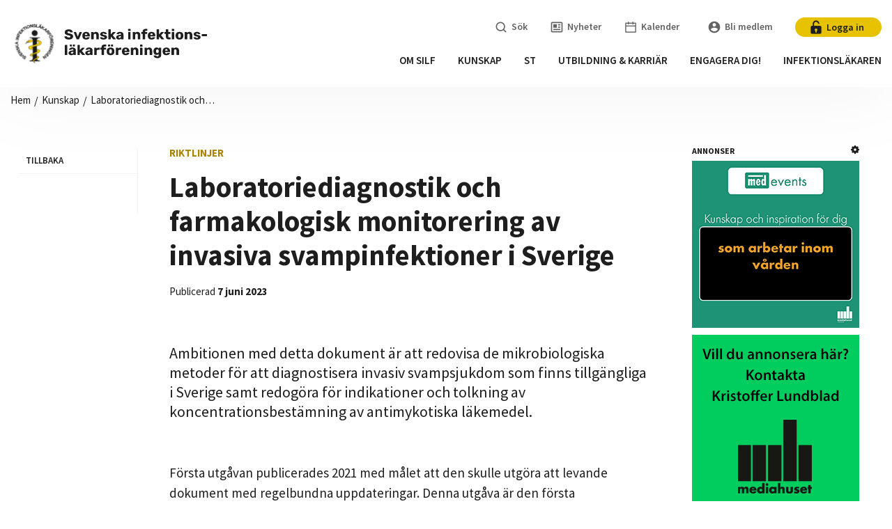

--- FILE ---
content_type: text/html; charset=UTF-8
request_url: https://infektion.net/kunskap/laboratoriediagnostik-och-farmakologisk-monitorering-av-invasiva-svampinfektioner-i-sverige/
body_size: 92948
content:
<!DOCTYPE html>
<html class="no-js" lang="sv">
  <head>
	<meta charset="UTF-8">
	<meta http-equiv="X-UA-Compatible" content="IE=edge">
	<meta name="viewport" content="width=device-width, initial-scale=1">
	
	<script id="CookieConsent" src="https://policy.app.cookieinformation.com/uc.js"
    data-culture="SV" data-gcm-version="2.0" type="text/javascript"></script>

	<title>Laboratoriediagnostik och farmakologisk monitorering av invasiva svampinfektioner i Sverige - Infektion.net</title>
	
	<link rel="pingback" href="https://infektion.net/xmlrpc.php">
	
  <link href="/wp-content/themes/foreningsplattform-infektion/public/app.css?801200483d741898c23c" rel="stylesheet">

	<link rel="preconnect" href="https://fonts.googleapis.com">
	<link rel="preconnect" href="https://fonts.gstatic.com" crossorigin>
	<script src="https://maps.googleapis.com/maps/api/js?key=AIzaSyB0TP4tU9ZX8uqCFRZmgZbNwfbLf7MNmI8"></script>

	<!-- The above 3 meta tags *must* come first in the head; any other head content must come *after* these tags... -->
	<script>window.themeUrl='https://infektion.net/wp-content/themes/foreningsplattform-infektion';</script>
	<script>
	/*! modernizr 3.5.0 (Custom Build) | MIT *
	* https://modernizr.com/download/?-setclasses-shiv !*/
	!function(e,n,t){function a(e,n){return typeof e===n}function o(){var e,n,t,o,r,c,l;for(var f in s)if(s.hasOwnProperty(f)){if(e=[],n=s[f],n.name&&(e.push(n.name.toLowerCase()),n.options&&n.options.aliases&&n.options.aliases.length))for(t=0;t<n.options.aliases.length;t++)e.push(n.options.aliases[t].toLowerCase());for(o=a(n.fn,"function")?n.fn():n.fn,r=0;r<e.length;r++)c=e[r],l=c.split("."),1===l.length?Modernizr[l[0]]=o:(!Modernizr[l[0]]||Modernizr[l[0]]instanceof Boolean||(Modernizr[l[0]]=new Boolean(Modernizr[l[0]])),Modernizr[l[0]][l[1]]=o),i.push((o?"":"no-")+l.join("-"))}}function r(e){var n=l.className,t=Modernizr._config.classPrefix||"";if(f&&(n=n.baseVal),Modernizr._config.enableJSClass){var a=new RegExp("(^|\\s)"+t+"no-js(\\s|$)");n=n.replace(a,"$1"+t+"js$2")}Modernizr._config.enableClasses&&(n+=" "+t+e.join(" "+t),f?l.className.baseVal=n:l.className=n)}var i=[],s=[],c={_version:"3.5.0",_config:{classPrefix:"",enableClasses:!0,enableJSClass:!0,usePrefixes:!0},_q:[],on:function(e,n){var t=this;setTimeout(function(){n(t[e])},0)},addTest:function(e,n,t){s.push({name:e,fn:n,options:t})},addAsyncTest:function(e){s.push({name:null,fn:e})}},Modernizr=function(){};Modernizr.prototype=c,Modernizr=new Modernizr;var l=n.documentElement,f="svg"===l.nodeName.toLowerCase();f||!function(e,n){function t(e,n){var t=e.createElement("p"),a=e.getElementsByTagName("head")[0]||e.documentElement;return t.innerHTML="x<style>"+n+"</style>",a.insertBefore(t.lastChild,a.firstChild)}function a(){var e=E.elements;return"string"==typeof e?e.split(" "):e}function o(e,n){var t=E.elements;"string"!=typeof t&&(t=t.join(" ")),"string"!=typeof e&&(e=e.join(" ")),E.elements=t+" "+e,l(n)}function r(e){var n=y[e[g]];return n||(n={},v++,e[g]=v,y[v]=n),n}function i(e,t,a){if(t||(t=n),u)return t.createElement(e);a||(a=r(t));var o;return o=a.cache[e]?a.cache[e].cloneNode():p.test(e)?(a.cache[e]=a.createElem(e)).cloneNode():a.createElem(e),!o.canHaveChildren||h.test(e)||o.tagUrn?o:a.frag.appendChild(o)}function s(e,t){if(e||(e=n),u)return e.createDocumentFragment();t=t||r(e);for(var o=t.frag.cloneNode(),i=0,s=a(),c=s.length;c>i;i++)o.createElement(s[i]);return o}function c(e,n){n.cache||(n.cache={},n.createElem=e.createElement,n.createFrag=e.createDocumentFragment,n.frag=n.createFrag()),e.createElement=function(t){return E.shivMethods?i(t,e,n):n.createElem(t)},e.createDocumentFragment=Function("h,f","return function(){var n=f.cloneNode(),c=n.createElement;h.shivMethods&&("+a().join().replace(/[\w\-:]+/g,function(e){return n.createElem(e),n.frag.createElement(e),'c("'+e+'")'})+");return n}")(E,n.frag)}function l(e){e||(e=n);var a=r(e);return!E.shivCSS||f||a.hasCSS||(a.hasCSS=!!t(e,"article,aside,dialog,figcaption,figure,footer,header,hgroup,main,nav,section{display:block}mark{background:#FF0;color:#000}template{display:none}")),u||c(e,a),e}var f,u,d="3.7.3",m=e.html5||{},h=/^<|^(?:button|map|select|textarea|object|iframe|option|optgroup)$/i,p=/^(?:a|b|code|div|fieldset|h1|h2|h3|h4|h5|h6|i|label|li|ol|p|q|span|strong|style|table|tbody|td|th|tr|ul)$/i,g="_html5shiv",v=0,y={};!function(){try{var e=n.createElement("a");e.innerHTML="<xyz></xyz>",f="hidden"in e,u=1==e.childNodes.length||function(){n.createElement("a");var e=n.createDocumentFragment();return"undefined"==typeof e.cloneNode||"undefined"==typeof e.createDocumentFragment||"undefined"==typeof e.createElement}()}catch(t){f=!0,u=!0}}();var E={elements:m.elements||"abbr article aside audio bdi canvas data datalist details dialog figcaption figure footer header hgroup main mark meter nav output picture progress section summary template time video",version:d,shivCSS:m.shivCSS!==!1,supportsUnknownElements:u,shivMethods:m.shivMethods!==!1,type:"default",shivDocument:l,createElement:i,createDocumentFragment:s,addElements:o};e.html5=E,l(n),"object"==typeof module&&module.exports&&(module.exports=E)}("undefined"!=typeof e?e:this,n),o(),r(i),delete c.addTest,delete c.addAsyncTest;for(var u=0;u<Modernizr._q.length;u++)Modernizr._q[u]();e.Modernizr=Modernizr}(window,document);
	</script>
	
	<script async src="" data-consent-src="https://www.googletagmanager.com/gtag/js?id=G-R7RHNJGDTT" data-category-consent="cookie_cat_statistic"></script>  
	<script>
    window.addEventListener('CookieInformationConsentGiven', function(event) {
        if (CookieInformation.getConsentGivenFor('cookie_cat_statistic')) {
			window.dataLayer = window.dataLayer || [];
			function gtag(){dataLayer.push(arguments);}
			gtag('js', new Date());

			gtag('config', 'G-R7RHNJGDTT');

			}
		}, false); 
	</script>

	<!-- HTML5 shim and Respond.js for IE8 support of HTML5 elements and media queries -->
	<!-- WARNING: Respond.js doesn't work if you view the page via file:// -->
	<!--[if lt IE 9]>
	  <script src="https://oss.maxcdn.com/html5shiv/3.7.2/html5shiv.min.js"></script>
	  <script src="https://oss.maxcdn.com/respond/1.4.2/respond.min.js"></script>
	<![endif]-->

	<meta name='robots' content='index, follow, max-image-preview:large, max-snippet:-1, max-video-preview:-1' />

	<!-- This site is optimized with the Yoast SEO plugin v26.2 - https://yoast.com/wordpress/plugins/seo/ -->
	<link rel="canonical" href="https://infektion.net/kunskap/laboratoriediagnostik-och-farmakologisk-monitorering-av-invasiva-svampinfektioner-i-sverige/" />
	<meta property="og:locale" content="sv_SE" />
	<meta property="og:type" content="article" />
	<meta property="og:title" content="Laboratoriediagnostik och farmakologisk monitorering av invasiva svampinfektioner i Sverige - Infektion.net" />
	<meta property="og:url" content="https://infektion.net/kunskap/laboratoriediagnostik-och-farmakologisk-monitorering-av-invasiva-svampinfektioner-i-sverige/" />
	<meta property="og:site_name" content="Infektion.net" />
	<meta property="article:modified_time" content="2025-06-03T13:57:18+00:00" />
	<meta name="twitter:card" content="summary_large_image" />
	<script type="application/ld+json" class="yoast-schema-graph">{"@context":"https://schema.org","@graph":[{"@type":"WebPage","@id":"https://infektion.net/kunskap/laboratoriediagnostik-och-farmakologisk-monitorering-av-invasiva-svampinfektioner-i-sverige/","url":"https://infektion.net/kunskap/laboratoriediagnostik-och-farmakologisk-monitorering-av-invasiva-svampinfektioner-i-sverige/","name":"Laboratoriediagnostik och farmakologisk monitorering av invasiva svampinfektioner i Sverige - Infektion.net","isPartOf":{"@id":"https://infektion.net/#website"},"datePublished":"2023-06-07T09:34:37+00:00","dateModified":"2025-06-03T13:57:18+00:00","breadcrumb":{"@id":"https://infektion.net/kunskap/laboratoriediagnostik-och-farmakologisk-monitorering-av-invasiva-svampinfektioner-i-sverige/#breadcrumb"},"inLanguage":"sv-SE","potentialAction":[{"@type":"ReadAction","target":["https://infektion.net/kunskap/laboratoriediagnostik-och-farmakologisk-monitorering-av-invasiva-svampinfektioner-i-sverige/"]}]},{"@type":"BreadcrumbList","@id":"https://infektion.net/kunskap/laboratoriediagnostik-och-farmakologisk-monitorering-av-invasiva-svampinfektioner-i-sverige/#breadcrumb","itemListElement":[{"@type":"ListItem","position":1,"name":"Hem","item":"https://infektion.net/"},{"@type":"ListItem","position":2,"name":"Laboratoriediagnostik och farmakologisk monitorering av invasiva svampinfektioner i Sverige"}]},{"@type":"WebSite","@id":"https://infektion.net/#website","url":"https://infektion.net/","name":"Infektion.net","description":"Svenska Infektionsläkarföreningen","publisher":{"@id":"https://infektion.net/#organization"},"potentialAction":[{"@type":"SearchAction","target":{"@type":"EntryPoint","urlTemplate":"https://infektion.net/?s={search_term_string}"},"query-input":{"@type":"PropertyValueSpecification","valueRequired":true,"valueName":"search_term_string"}}],"inLanguage":"sv-SE"},{"@type":"Organization","@id":"https://infektion.net/#organization","name":"Infektion.net","url":"https://infektion.net/","logo":{"@type":"ImageObject","inLanguage":"sv-SE","@id":"https://infektion.net/#/schema/logo/image/","url":"https://infektion.net/wp-content/uploads/2023/05/cropped-infektionslakarfor_logga_jpg_stor.png","contentUrl":"https://infektion.net/wp-content/uploads/2023/05/cropped-infektionslakarfor_logga_jpg_stor.png","width":512,"height":512,"caption":"Infektion.net"},"image":{"@id":"https://infektion.net/#/schema/logo/image/"}}]}</script>
	<!-- / Yoast SEO plugin. -->


<link rel='dns-prefetch' href='//static.addtoany.com' />
<link rel="alternate" title="oEmbed (JSON)" type="application/json+oembed" href="https://infektion.net/wp-json/oembed/1.0/embed?url=https%3A%2F%2Finfektion.net%2Fkunskap%2Flaboratoriediagnostik-och-farmakologisk-monitorering-av-invasiva-svampinfektioner-i-sverige%2F" />
<link rel="alternate" title="oEmbed (XML)" type="text/xml+oembed" href="https://infektion.net/wp-json/oembed/1.0/embed?url=https%3A%2F%2Finfektion.net%2Fkunskap%2Flaboratoriediagnostik-och-farmakologisk-monitorering-av-invasiva-svampinfektioner-i-sverige%2F&#038;format=xml" />
		<style>
			.lazyload,
			.lazyloading {
				max-width: 100%;
			}
		</style>
		<!-- infektion.net is managing ads with Advanced Ads 1.56.1 – https://wpadvancedads.com/ --><script id="foren-ready">
			window.advanced_ads_ready=function(e,a){a=a||"complete";var d=function(e){return"interactive"===a?"loading"!==e:"complete"===e};d(document.readyState)?e():document.addEventListener("readystatechange",(function(a){d(a.target.readyState)&&e()}),{once:"interactive"===a})},window.advanced_ads_ready_queue=window.advanced_ads_ready_queue||[];		</script>
		<style id='wp-img-auto-sizes-contain-inline-css' type='text/css'>
img:is([sizes=auto i],[sizes^="auto," i]){contain-intrinsic-size:3000px 1500px}
/*# sourceURL=wp-img-auto-sizes-contain-inline-css */
</style>
<style id='wp-block-library-inline-css' type='text/css'>
:root{--wp-block-synced-color:#7a00df;--wp-block-synced-color--rgb:122,0,223;--wp-bound-block-color:var(--wp-block-synced-color);--wp-editor-canvas-background:#ddd;--wp-admin-theme-color:#007cba;--wp-admin-theme-color--rgb:0,124,186;--wp-admin-theme-color-darker-10:#006ba1;--wp-admin-theme-color-darker-10--rgb:0,107,160.5;--wp-admin-theme-color-darker-20:#005a87;--wp-admin-theme-color-darker-20--rgb:0,90,135;--wp-admin-border-width-focus:2px}@media (min-resolution:192dpi){:root{--wp-admin-border-width-focus:1.5px}}.wp-element-button{cursor:pointer}:root .has-very-light-gray-background-color{background-color:#eee}:root .has-very-dark-gray-background-color{background-color:#313131}:root .has-very-light-gray-color{color:#eee}:root .has-very-dark-gray-color{color:#313131}:root .has-vivid-green-cyan-to-vivid-cyan-blue-gradient-background{background:linear-gradient(135deg,#00d084,#0693e3)}:root .has-purple-crush-gradient-background{background:linear-gradient(135deg,#34e2e4,#4721fb 50%,#ab1dfe)}:root .has-hazy-dawn-gradient-background{background:linear-gradient(135deg,#faaca8,#dad0ec)}:root .has-subdued-olive-gradient-background{background:linear-gradient(135deg,#fafae1,#67a671)}:root .has-atomic-cream-gradient-background{background:linear-gradient(135deg,#fdd79a,#004a59)}:root .has-nightshade-gradient-background{background:linear-gradient(135deg,#330968,#31cdcf)}:root .has-midnight-gradient-background{background:linear-gradient(135deg,#020381,#2874fc)}:root{--wp--preset--font-size--normal:16px;--wp--preset--font-size--huge:42px}.has-regular-font-size{font-size:1em}.has-larger-font-size{font-size:2.625em}.has-normal-font-size{font-size:var(--wp--preset--font-size--normal)}.has-huge-font-size{font-size:var(--wp--preset--font-size--huge)}.has-text-align-center{text-align:center}.has-text-align-left{text-align:left}.has-text-align-right{text-align:right}.has-fit-text{white-space:nowrap!important}#end-resizable-editor-section{display:none}.aligncenter{clear:both}.items-justified-left{justify-content:flex-start}.items-justified-center{justify-content:center}.items-justified-right{justify-content:flex-end}.items-justified-space-between{justify-content:space-between}.screen-reader-text{border:0;clip-path:inset(50%);height:1px;margin:-1px;overflow:hidden;padding:0;position:absolute;width:1px;word-wrap:normal!important}.screen-reader-text:focus{background-color:#ddd;clip-path:none;color:#444;display:block;font-size:1em;height:auto;left:5px;line-height:normal;padding:15px 23px 14px;text-decoration:none;top:5px;width:auto;z-index:100000}html :where(.has-border-color){border-style:solid}html :where([style*=border-top-color]){border-top-style:solid}html :where([style*=border-right-color]){border-right-style:solid}html :where([style*=border-bottom-color]){border-bottom-style:solid}html :where([style*=border-left-color]){border-left-style:solid}html :where([style*=border-width]){border-style:solid}html :where([style*=border-top-width]){border-top-style:solid}html :where([style*=border-right-width]){border-right-style:solid}html :where([style*=border-bottom-width]){border-bottom-style:solid}html :where([style*=border-left-width]){border-left-style:solid}html :where(img[class*=wp-image-]){height:auto;max-width:100%}:where(figure){margin:0 0 1em}html :where(.is-position-sticky){--wp-admin--admin-bar--position-offset:var(--wp-admin--admin-bar--height,0px)}@media screen and (max-width:600px){html :where(.is-position-sticky){--wp-admin--admin-bar--position-offset:0px}}

/*# sourceURL=wp-block-library-inline-css */
</style><style id='global-styles-inline-css' type='text/css'>
:root{--wp--preset--aspect-ratio--square: 1;--wp--preset--aspect-ratio--4-3: 4/3;--wp--preset--aspect-ratio--3-4: 3/4;--wp--preset--aspect-ratio--3-2: 3/2;--wp--preset--aspect-ratio--2-3: 2/3;--wp--preset--aspect-ratio--16-9: 16/9;--wp--preset--aspect-ratio--9-16: 9/16;--wp--preset--color--black: #000000;--wp--preset--color--cyan-bluish-gray: #abb8c3;--wp--preset--color--white: #ffffff;--wp--preset--color--pale-pink: #f78da7;--wp--preset--color--vivid-red: #cf2e2e;--wp--preset--color--luminous-vivid-orange: #ff6900;--wp--preset--color--luminous-vivid-amber: #fcb900;--wp--preset--color--light-green-cyan: #7bdcb5;--wp--preset--color--vivid-green-cyan: #00d084;--wp--preset--color--pale-cyan-blue: #8ed1fc;--wp--preset--color--vivid-cyan-blue: #0693e3;--wp--preset--color--vivid-purple: #9b51e0;--wp--preset--gradient--vivid-cyan-blue-to-vivid-purple: linear-gradient(135deg,rgb(6,147,227) 0%,rgb(155,81,224) 100%);--wp--preset--gradient--light-green-cyan-to-vivid-green-cyan: linear-gradient(135deg,rgb(122,220,180) 0%,rgb(0,208,130) 100%);--wp--preset--gradient--luminous-vivid-amber-to-luminous-vivid-orange: linear-gradient(135deg,rgb(252,185,0) 0%,rgb(255,105,0) 100%);--wp--preset--gradient--luminous-vivid-orange-to-vivid-red: linear-gradient(135deg,rgb(255,105,0) 0%,rgb(207,46,46) 100%);--wp--preset--gradient--very-light-gray-to-cyan-bluish-gray: linear-gradient(135deg,rgb(238,238,238) 0%,rgb(169,184,195) 100%);--wp--preset--gradient--cool-to-warm-spectrum: linear-gradient(135deg,rgb(74,234,220) 0%,rgb(151,120,209) 20%,rgb(207,42,186) 40%,rgb(238,44,130) 60%,rgb(251,105,98) 80%,rgb(254,248,76) 100%);--wp--preset--gradient--blush-light-purple: linear-gradient(135deg,rgb(255,206,236) 0%,rgb(152,150,240) 100%);--wp--preset--gradient--blush-bordeaux: linear-gradient(135deg,rgb(254,205,165) 0%,rgb(254,45,45) 50%,rgb(107,0,62) 100%);--wp--preset--gradient--luminous-dusk: linear-gradient(135deg,rgb(255,203,112) 0%,rgb(199,81,192) 50%,rgb(65,88,208) 100%);--wp--preset--gradient--pale-ocean: linear-gradient(135deg,rgb(255,245,203) 0%,rgb(182,227,212) 50%,rgb(51,167,181) 100%);--wp--preset--gradient--electric-grass: linear-gradient(135deg,rgb(202,248,128) 0%,rgb(113,206,126) 100%);--wp--preset--gradient--midnight: linear-gradient(135deg,rgb(2,3,129) 0%,rgb(40,116,252) 100%);--wp--preset--font-size--small: 13px;--wp--preset--font-size--medium: 20px;--wp--preset--font-size--large: 36px;--wp--preset--font-size--x-large: 42px;--wp--preset--spacing--20: 0.44rem;--wp--preset--spacing--30: 0.67rem;--wp--preset--spacing--40: 1rem;--wp--preset--spacing--50: 1.5rem;--wp--preset--spacing--60: 2.25rem;--wp--preset--spacing--70: 3.38rem;--wp--preset--spacing--80: 5.06rem;--wp--preset--shadow--natural: 6px 6px 9px rgba(0, 0, 0, 0.2);--wp--preset--shadow--deep: 12px 12px 50px rgba(0, 0, 0, 0.4);--wp--preset--shadow--sharp: 6px 6px 0px rgba(0, 0, 0, 0.2);--wp--preset--shadow--outlined: 6px 6px 0px -3px rgb(255, 255, 255), 6px 6px rgb(0, 0, 0);--wp--preset--shadow--crisp: 6px 6px 0px rgb(0, 0, 0);}:where(.is-layout-flex){gap: 0.5em;}:where(.is-layout-grid){gap: 0.5em;}body .is-layout-flex{display: flex;}.is-layout-flex{flex-wrap: wrap;align-items: center;}.is-layout-flex > :is(*, div){margin: 0;}body .is-layout-grid{display: grid;}.is-layout-grid > :is(*, div){margin: 0;}:where(.wp-block-columns.is-layout-flex){gap: 2em;}:where(.wp-block-columns.is-layout-grid){gap: 2em;}:where(.wp-block-post-template.is-layout-flex){gap: 1.25em;}:where(.wp-block-post-template.is-layout-grid){gap: 1.25em;}.has-black-color{color: var(--wp--preset--color--black) !important;}.has-cyan-bluish-gray-color{color: var(--wp--preset--color--cyan-bluish-gray) !important;}.has-white-color{color: var(--wp--preset--color--white) !important;}.has-pale-pink-color{color: var(--wp--preset--color--pale-pink) !important;}.has-vivid-red-color{color: var(--wp--preset--color--vivid-red) !important;}.has-luminous-vivid-orange-color{color: var(--wp--preset--color--luminous-vivid-orange) !important;}.has-luminous-vivid-amber-color{color: var(--wp--preset--color--luminous-vivid-amber) !important;}.has-light-green-cyan-color{color: var(--wp--preset--color--light-green-cyan) !important;}.has-vivid-green-cyan-color{color: var(--wp--preset--color--vivid-green-cyan) !important;}.has-pale-cyan-blue-color{color: var(--wp--preset--color--pale-cyan-blue) !important;}.has-vivid-cyan-blue-color{color: var(--wp--preset--color--vivid-cyan-blue) !important;}.has-vivid-purple-color{color: var(--wp--preset--color--vivid-purple) !important;}.has-black-background-color{background-color: var(--wp--preset--color--black) !important;}.has-cyan-bluish-gray-background-color{background-color: var(--wp--preset--color--cyan-bluish-gray) !important;}.has-white-background-color{background-color: var(--wp--preset--color--white) !important;}.has-pale-pink-background-color{background-color: var(--wp--preset--color--pale-pink) !important;}.has-vivid-red-background-color{background-color: var(--wp--preset--color--vivid-red) !important;}.has-luminous-vivid-orange-background-color{background-color: var(--wp--preset--color--luminous-vivid-orange) !important;}.has-luminous-vivid-amber-background-color{background-color: var(--wp--preset--color--luminous-vivid-amber) !important;}.has-light-green-cyan-background-color{background-color: var(--wp--preset--color--light-green-cyan) !important;}.has-vivid-green-cyan-background-color{background-color: var(--wp--preset--color--vivid-green-cyan) !important;}.has-pale-cyan-blue-background-color{background-color: var(--wp--preset--color--pale-cyan-blue) !important;}.has-vivid-cyan-blue-background-color{background-color: var(--wp--preset--color--vivid-cyan-blue) !important;}.has-vivid-purple-background-color{background-color: var(--wp--preset--color--vivid-purple) !important;}.has-black-border-color{border-color: var(--wp--preset--color--black) !important;}.has-cyan-bluish-gray-border-color{border-color: var(--wp--preset--color--cyan-bluish-gray) !important;}.has-white-border-color{border-color: var(--wp--preset--color--white) !important;}.has-pale-pink-border-color{border-color: var(--wp--preset--color--pale-pink) !important;}.has-vivid-red-border-color{border-color: var(--wp--preset--color--vivid-red) !important;}.has-luminous-vivid-orange-border-color{border-color: var(--wp--preset--color--luminous-vivid-orange) !important;}.has-luminous-vivid-amber-border-color{border-color: var(--wp--preset--color--luminous-vivid-amber) !important;}.has-light-green-cyan-border-color{border-color: var(--wp--preset--color--light-green-cyan) !important;}.has-vivid-green-cyan-border-color{border-color: var(--wp--preset--color--vivid-green-cyan) !important;}.has-pale-cyan-blue-border-color{border-color: var(--wp--preset--color--pale-cyan-blue) !important;}.has-vivid-cyan-blue-border-color{border-color: var(--wp--preset--color--vivid-cyan-blue) !important;}.has-vivid-purple-border-color{border-color: var(--wp--preset--color--vivid-purple) !important;}.has-vivid-cyan-blue-to-vivid-purple-gradient-background{background: var(--wp--preset--gradient--vivid-cyan-blue-to-vivid-purple) !important;}.has-light-green-cyan-to-vivid-green-cyan-gradient-background{background: var(--wp--preset--gradient--light-green-cyan-to-vivid-green-cyan) !important;}.has-luminous-vivid-amber-to-luminous-vivid-orange-gradient-background{background: var(--wp--preset--gradient--luminous-vivid-amber-to-luminous-vivid-orange) !important;}.has-luminous-vivid-orange-to-vivid-red-gradient-background{background: var(--wp--preset--gradient--luminous-vivid-orange-to-vivid-red) !important;}.has-very-light-gray-to-cyan-bluish-gray-gradient-background{background: var(--wp--preset--gradient--very-light-gray-to-cyan-bluish-gray) !important;}.has-cool-to-warm-spectrum-gradient-background{background: var(--wp--preset--gradient--cool-to-warm-spectrum) !important;}.has-blush-light-purple-gradient-background{background: var(--wp--preset--gradient--blush-light-purple) !important;}.has-blush-bordeaux-gradient-background{background: var(--wp--preset--gradient--blush-bordeaux) !important;}.has-luminous-dusk-gradient-background{background: var(--wp--preset--gradient--luminous-dusk) !important;}.has-pale-ocean-gradient-background{background: var(--wp--preset--gradient--pale-ocean) !important;}.has-electric-grass-gradient-background{background: var(--wp--preset--gradient--electric-grass) !important;}.has-midnight-gradient-background{background: var(--wp--preset--gradient--midnight) !important;}.has-small-font-size{font-size: var(--wp--preset--font-size--small) !important;}.has-medium-font-size{font-size: var(--wp--preset--font-size--medium) !important;}.has-large-font-size{font-size: var(--wp--preset--font-size--large) !important;}.has-x-large-font-size{font-size: var(--wp--preset--font-size--x-large) !important;}
/*# sourceURL=global-styles-inline-css */
</style>

<style id='classic-theme-styles-inline-css' type='text/css'>
/*! This file is auto-generated */
.wp-block-button__link{color:#fff;background-color:#32373c;border-radius:9999px;box-shadow:none;text-decoration:none;padding:calc(.667em + 2px) calc(1.333em + 2px);font-size:1.125em}.wp-block-file__button{background:#32373c;color:#fff;text-decoration:none}
/*# sourceURL=/wp-includes/css/classic-themes.min.css */
</style>
<link rel='stylesheet'  href='https://infektion.net/wp-content/plugins/theme-my-login/assets/styles/theme-my-login.min.css?ver=7.1.14' type='text/css' media='all' />
<link rel='stylesheet'  href='https://infektion.net/wp-content/plugins/tablepress/css/build/default.css?ver=3.2.5' type='text/css' media='all' />
<link rel='stylesheet'  href='https://infektion.net/wp-content/plugins/add-to-any/addtoany.min.css?ver=1.16' type='text/css' media='all' />
<script type="text/javascript" src="https://infektion.net/wp-includes/js/jquery/jquery.min.js?ver=3.7.1" id="jquery-core-js"></script>
<script type="text/javascript" src="https://infektion.net/wp-includes/js/jquery/jquery-migrate.min.js?ver=3.4.1" id="jquery-migrate-js"></script>
<script type="text/javascript" id="file_uploads_nfpluginsettings-js-extra">
/* <![CDATA[ */
var params = {"clearLogRestUrl":"https://infektion.net/wp-json/nf-file-uploads/debug-log/delete-all","clearLogButtonId":"file_uploads_clear_debug_logger","downloadLogRestUrl":"https://infektion.net/wp-json/nf-file-uploads/debug-log/get-all","downloadLogButtonId":"file_uploads_download_debug_logger"};
//# sourceURL=file_uploads_nfpluginsettings-js-extra
/* ]]> */
</script>
<script type="text/javascript" src="https://infektion.net/wp-content/plugins/ninja-forms-uploads/assets/js/nfpluginsettings.js?ver=3.3.23" id="file_uploads_nfpluginsettings-js"></script>
<script type="text/javascript" id="addtoany-core-js-before">
/* <![CDATA[ */
window.a2a_config=window.a2a_config||{};a2a_config.callbacks=[];a2a_config.overlays=[];a2a_config.templates={};a2a_localize = {
	Share: "Dela",
	Save: "Spara",
	Subscribe: "Prenumerera",
	Email: "E-post",
	Bookmark: "Bokmärk",
	ShowAll: "Visa alla",
	ShowLess: "Visa färre",
	FindServices: "Hitta tjänst(er)",
	FindAnyServiceToAddTo: "Hitta direkt en tjänst att lägga till",
	PoweredBy: "Drivs av",
	ShareViaEmail: "Dela via e-post",
	SubscribeViaEmail: "Prenumerera via e-post",
	BookmarkInYourBrowser: "Lägg till som bokmärke i din webbläsare",
	BookmarkInstructions: "Tryck Ctrl+D eller \u2318+D för att lägga till denna sida som bokmärke",
	AddToYourFavorites: "Lägg till i dina favoriter",
	SendFromWebOrProgram: "Skicka från valfri e-postadress eller e-postprogram",
	EmailProgram: "E-postprogram",
	More: "Mer&#8230;",
	ThanksForSharing: "Tack för att du delar!",
	ThanksForFollowing: "Tack för att du följer!"
};


//# sourceURL=addtoany-core-js-before
/* ]]> */
</script>
<script type="text/javascript" defer src="https://static.addtoany.com/menu/page.js" id="addtoany-core-js"></script>
<script type="text/javascript" defer src="https://infektion.net/wp-content/plugins/add-to-any/addtoany.min.js?ver=1.1" id="addtoany-jquery-js"></script>
<script type="text/javascript" id="advanced-ads-advanced-js-js-extra">
/* <![CDATA[ */
var advads_options = {"blog_id":"1","privacy":{"enabled":false,"state":"not_needed"}};
//# sourceURL=advanced-ads-advanced-js-js-extra
/* ]]> */
</script>
<script type="text/javascript" src="https://infektion.net/wp-content/plugins/advanced-ads/public/assets/js/advanced.min.js?ver=1.56.1" id="advanced-ads-advanced-js-js"></script>
<script type="text/javascript" id="ajax-script-js-extra">
/* <![CDATA[ */
var my_ajax_object = {"ajax_url":"https://infektion.net/wp-admin/admin-ajax.php"};
//# sourceURL=ajax-script-js-extra
/* ]]> */
</script>
<script type="text/javascript" src="https://infektion.net/wp-content/themes/foreningsplattform-infektion/assets/js/util/ajax.js?ver=6.9" id="ajax-script-js"></script>
<link rel="https://api.w.org/" href="https://infektion.net/wp-json/" /><link rel="alternate" title="JSON" type="application/json" href="https://infektion.net/wp-json/wp/v2/knowledge/5491" /><link rel="EditURI" type="application/rsd+xml" title="RSD" href="https://infektion.net/xmlrpc.php?rsd" />
<meta name="generator" content="WordPress 6.9" />
<link rel='shortlink' href='https://infektion.net/?p=5491' />
		<script>
			document.documentElement.className = document.documentElement.className.replace('no-js', 'js');
		</script>
				<style>
			.no-js img.lazyload {
				display: none;
			}

			figure.wp-block-image img.lazyloading {
				min-width: 150px;
			}

			.lazyload,
			.lazyloading {
				--smush-placeholder-width: 100px;
				--smush-placeholder-aspect-ratio: 1/1;
				width: var(--smush-image-width, var(--smush-placeholder-width)) !important;
				aspect-ratio: var(--smush-image-aspect-ratio, var(--smush-placeholder-aspect-ratio)) !important;
			}

						.lazyload, .lazyloading {
				opacity: 0;
			}

			.lazyloaded {
				opacity: 1;
				transition: opacity 400ms;
				transition-delay: 0ms;
			}

					</style>
		<script type="text/javascript">
		var advadsCfpQueue = [];
		var advadsCfpAd = function( adID ){
			if ( 'undefined' == typeof advadsProCfp ) { advadsCfpQueue.push( adID ) } else { advadsProCfp.addElement( adID ) }
		};
		</script>
		<link rel="icon" href="https://infektion.net/wp-content/uploads/2023/05/cropped-infektionslakarfor_logga_jpg_stor-32x32.png" sizes="32x32" />
<link rel="icon" href="https://infektion.net/wp-content/uploads/2023/05/cropped-infektionslakarfor_logga_jpg_stor-192x192.png" sizes="192x192" />
<link rel="apple-touch-icon" href="https://infektion.net/wp-content/uploads/2023/05/cropped-infektionslakarfor_logga_jpg_stor-180x180.png" />
<meta name="msapplication-TileImage" content="https://infektion.net/wp-content/uploads/2023/05/cropped-infektionslakarfor_logga_jpg_stor-270x270.png" />
		<style type="text/css" id="wp-custom-css">
			.page-id-2453 .cypress-shortcode {
	overflow: scroll;
}		</style>
			<!-- HTML blocks head -->
			<!-- end HTML blocks head -->
  </head>
    <body data-rsssl=1 class="wp-singular knowledge-template-default single single-knowledge postid-5491 wp-theme-foreningsplattform-infektion  page-laboratoriediagnostik-och-farmakologisk-monitorering-av-invasiva-svampinfektioner-i-sverige aa-prefix-foren-" class="cypress-wrapper">

<main class="cypress-wrapper" id="cypress-wrapper">
		
	<div class="off-canvas position-top" id="offCanvas" data-off-canvas data-transition="overlap">
					
<div class="cypress-offcanvas">
			<ul class="offcanvas-primary-menu offcanvas-menu vertical menu drilldown" data-drilldown data-back-button="&lt;li class&#x3D;&quot;js-drilldown-back&quot;&gt;&lt;a tabindex&#x3D;&quot;0&quot;&gt;Tillbaka&lt;/a&gt;&lt;/li&gt;">
							<li>
												<a class="menu-item menu-item menu-item-type-post_type menu-item-object-page menu-item-1612 menu-item-has-children standard" href="https://infektion.net/om-foreningen/om-silf/">
				<span>Om SILF</span>
	</a>

						<ul class="sub-menu menu vertical nested">

																							<li>
										<a class="menu-item menu_subtitle menu-item menu-item-type-custom menu-item-object-custom menu-item-1613 standard" href="">
				<span>Om föreningen</span>
	</a>


																	</li>
																							<li>
										<a class="menu-item menu-item menu-item-type-post_type menu-item-object-page menu-item-1611 standard" href="https://infektion.net/om-foreningen/">
				<span>Om SILF</span>
	</a>


																	</li>
																							<li>
										<a class="menu-item menu-item menu-item-type-post_type menu-item-object-page menu-item-1619 standard" href="https://infektion.net/om-foreningen/om-silf/organisation/">
				<span>Organisation</span>
	</a>


																	</li>
																							<li>
										<a class="menu-item menu-item menu-item-type-post_type menu-item-object-page menu-item-4111 standard" href="https://infektion.net/om-foreningen/om-silf/styrelsen/">
				<span>Styrelsen</span>
	</a>


																	</li>
																							<li>
										<a class="menu-item menu-item menu-item-type-post_type menu-item-object-page menu-item-1625 standard" href="https://infektion.net/om-foreningen/om-silf/terapiomradet/">
				<span>Vår vision</span>
	</a>


																	</li>
																							<li>
										<a class="menu-item menu-item menu-item-type-post_type menu-item-object-page menu-item-4081 standard" href="https://infektion.net/om-foreningen/om-silf/posters/">
				<span>Styrelseprotokoll</span>
	</a>


																	</li>
																							<li>
										<a class="menu-item menu-item menu-item-type-post_type menu-item-object-page menu-item-7383 standard" href="https://infektion.net/om-foreningen/om-silf/policys/">
				<span>Policys</span>
	</a>


																	</li>
																							<li>
										<a class="menu-item menu-item menu-item-type-post_type menu-item-object-page menu-item-4079 standard" href="https://infektion.net/om-foreningen/om-silf/remissvar/">
				<span>Remissvar</span>
	</a>


																	</li>
																							<li>
										<a class="menu-item menu-item menu-item-type-post_type menu-item-object-page menu-item-3869 standard" href="https://infektion.net/om-foreningen/samarbeten-natverk/">
				<span>Samarbeten &#038; nätverk</span>
	</a>


																	</li>
													</ul>
									</li>
							<li>
												<a class="menu-item menu-item menu-item-type-post_type menu-item-object-page menu-item-5173 menu-item-has-children standard" href="https://infektion.net/om-foreningen/medlemsinformation/">
				<span>Medlemsinformation</span>
	</a>

						<ul class="sub-menu menu vertical nested">

																							<li>
										<a class="menu-item menu_subtitle menu-item menu-item-type-post_type menu-item-object-page menu-item-6961 standard" href="https://infektion.net/om-foreningen/medlemsinformation/">
				<span>Medlemsinformation</span>
	</a>


																	</li>
																							<li>
										<a class="menu-item menu-item menu-item-type-post_type menu-item-object-page menu-item-4092 standard" href="https://infektion.net/om-foreningen/medlemsinformation/stadgar/">
				<span>Stadgar</span>
	</a>


																	</li>
																							<li>
										<a class="menu-item menu-item menu-item-type-post_type menu-item-object-page menu-item-4084 standard" href="https://infektion.net/om-foreningen/medlemsinformation/dokument-blanketter/">
				<span>Dokument &#038; blanketter</span>
	</a>


																	</li>
																							<li>
										<a class="menu-item menu-item menu-item-type-post_type menu-item-object-page menu-item-4093 standard" href="https://infektion.net/om-foreningen/medlemsinformation/engagera-dig/">
				<span>Engagera dig!</span>
	</a>


																	</li>
																							<li>
										<a class="menu-item menu-item menu-item-type-post_type menu-item-object-page menu-item-5162 standard" href="https://infektion.net/om-foreningen/medlemsinformation/bli-medlem/">
				<span>Bli  medlem</span>
	</a>


																	</li>
													</ul>
									</li>
							<li>
												<a class="menu-item menu-item menu-item-type-post_type menu-item-object-page menu-item-1610 menu-item-has-children standard" href="https://infektion.net/kunskap-dokument/">
				<span>Kunskap</span>
	</a>

						<ul class="sub-menu menu vertical nested">

																							<li>
										<a class="menu-item menu_subtitle menu-item menu-item-type-custom menu-item-object-custom menu-item-4085 standard" href="https://infektion.net/kunskap-dokument/kunskap/">
				<span>Kunskap</span>
	</a>


																	</li>
																							<li>
										<a class="menu-item menu-item menu-item-type-post_type menu-item-object-page menu-item-4073 standard" href="https://infektion.net/kunskap-dokument/kunskap/vardprogram/">
				<span>Vårdprogram</span>
	</a>


																	</li>
																							<li>
										<a class="menu-item menu-item menu-item-type-post_type menu-item-object-page menu-item-4072 standard" href="https://infektion.net/kunskap-dokument/kunskap/riktlinjer-och-rekommendationer/">
				<span>Riktlinjer &#038; rekommendationer</span>
	</a>


																	</li>
																							<li>
										<a class="menu-item menu-item menu-item-type-post_type menu-item-object-page menu-item-7860 standard" href="https://infektion.net/kunskap-dokument/kunskap/rekommendationer-kring-vaccinationer/">
				<span>Rekommendationer kring vaccinationer</span>
	</a>


																	</li>
																							<li>
										<a class="menu-item menu-item menu-item-type-post_type menu-item-object-page menu-item-6967 standard" href="https://infektion.net/kunskap-dokument/kunskap/svim/">
				<span>SVIM</span>
	</a>


																	</li>
																							<li>
										<a class="menu-item menu-item menu-item-type-post_type menu-item-object-page menu-item-7045 standard" href="https://infektion.net/kunskap-dokument/kunskap/kloka-kliniska-val/">
				<span>Kloka kliniska val</span>
	</a>


																	</li>
																							<li>
										<a class="menu-item menu-item menu-item-type-post_type menu-item-object-page menu-item-4074 standard" href="https://infektion.net/kunskap-dokument/kunskap/lanksamlingar/">
				<span>Länksamlingar</span>
	</a>


																	</li>
																							<li>
										<a class="menu-item menu-item menu-item-type-post_type menu-item-object-page menu-item-4080 standard" href="https://infektion.net/kunskap-dokument/kunskap/kvalitetsregister/">
				<span>Kvalitetsregister</span>
	</a>


																	</li>
																							<li>
										<a class="menu-item menu-item menu-item-type-post_type menu-item-object-page menu-item-6969 standard" href="https://infektion.net/kunskap-dokument/kunskap/arkiverat/">
				<span>Arkiverat</span>
	</a>


																	</li>
																							<li>
										<a class="menu-item menu_subtitle menu-item menu-item-type-custom menu-item-object-custom menu-item-4086 standard" href="https://infektion.net/kunskap-dokument/forsking/">
				<span>Forskning</span>
	</a>


																	</li>
																							<li>
										<a class="menu-item menu-item menu-item-type-post_type menu-item-object-page menu-item-4076 standard" href="https://infektion.net/kunskap-dokument/forsking/avhandlingar-publikationer/">
				<span>Avhandlingar &#038; publikationer</span>
	</a>


																	</li>
																							<li>
										<a class="menu-item menu-item menu-item-type-post_type menu-item-object-page menu-item-5516 standard" href="https://infektion.net/kunskap-dokument/forsking/docentlistan/">
				<span>Docentlistan</span>
	</a>


																	</li>
																							<li>
										<a class="menu-item menu-item menu-item-type-custom menu-item-object-custom menu-item-6970 standard" href="https://www.sls.se/actionsweden/">
				<span>Action Sweden</span>
	</a>


																	</li>
																							<li>
										<a class="menu-item menu-item menu-item-type-post_type menu-item-object-page menu-item-6971 standard" href="https://infektion.net/kunskap-dokument/forsking/aktuella-nationella-forskningsprojekt/">
				<span>Aktuella nationella forskningsprojekt</span>
	</a>


																	</li>
																							<li>
										<a class="menu-item menu_subtitle menu-item menu-item-type-custom menu-item-object-custom menu-item-4087 standard" href="https://infektion.net/kunskap-dokument/forsking/aktuella-nationella-forskningsprojekt/">
				<span>Webbinarium & podavsnitt</span>
	</a>


																	</li>
																							<li>
										<a class="menu-item menu-item menu-item-type-post_type menu-item-object-page menu-item-4088 standard" href="https://infektion.net/kunskap-dokument/webinarium-poddavsnitt/webinarium/">
				<span>Inspelade webbinarier</span>
	</a>


																	</li>
																							<li>
										<a class="menu-item menu-item menu-item-type-post_type menu-item-object-page menu-item-4077 standard" href="https://infektion.net/kunskap-dokument/webinarium-poddavsnitt/silf-podden/">
				<span>SILF podden</span>
	</a>


																	</li>
																							<li>
										<a class="menu-item menu_subtitle menu-item menu-item-type-post_type menu-item-object-page menu-item-7915 standard" href="https://infektion.net/kunskap-dokument/grundutbildning/">
				<span>Grundutbildning</span>
	</a>


																	</li>
																							<li>
										<a class="menu-item menu-item menu-item-type-post_type menu-item-object-page menu-item-7916 standard" href="https://infektion.net/kunskap-dokument/grundutbildning/nationell-lararlista/">
				<span>Nationell lärarlista</span>
	</a>


																	</li>
																							<li>
										<a class="menu-item menu-item menu-item-type-post_type menu-item-object-page menu-item-7914 standard" href="https://infektion.net/kunskap-dokument/grundutbildning/nationellt-core-curriculum-i-infektionssjukdomar-pa-grundutbildningsniva/">
				<span>Nationellt core curriculum</span>
	</a>


																	</li>
													</ul>
									</li>
							<li>
												<a class="menu-item menu-item menu-item-type-post_type menu-item-object-page menu-item-4095 menu-item-has-children standard" href="https://infektion.net/st/">
				<span>ST</span>
	</a>

						<ul class="sub-menu menu vertical nested">

																							<li>
										<a class="menu-item menu_subtitle menu-item menu-item-type-custom menu-item-object-custom menu-item-4096 standard" href="https://infektion.net/st/st-utbildning/">
				<span>ST-utbildning</span>
	</a>


																	</li>
																							<li>
										<a class="menu-item menu-item menu-item-type-post_type menu-item-object-page menu-item-4099 standard" href="https://infektion.net/st/st-utbildning/st-kurser/">
				<span>ST kurser</span>
	</a>


																	</li>
																							<li>
										<a class="menu-item menu-item menu-item-type-post_type menu-item-object-page menu-item-4101 standard" href="https://infektion.net/st/st-utbildning/tidigare-st-skrivningar/">
				<span>Tidigare ST skrivningar</span>
	</a>


																	</li>
																							<li>
										<a class="menu-item menu-item menu-item-type-post_type menu-item-object-page menu-item-6901 standard" href="https://infektion.net/st/st-utbildning/vagledning-vid-placering-pa-akuten/">
				<span>Vägledning vid placering på akuten</span>
	</a>


																	</li>
																							<li>
										<a class="menu-item menu_subtitle menu-item menu-item-type-custom menu-item-object-custom menu-item-4097 standard" href="https://infektion.net/st/st-guider-verktyg/">
				<span>Guider & verktyg</span>
	</a>


																	</li>
																							<li>
										<a class="menu-item menu-item menu-item-type-post_type menu-item-object-page menu-item-4104 standard" href="https://infektion.net/st/st-guider-verktyg/checklistor/">
				<span>Checklistor</span>
	</a>


																	</li>
																							<li>
										<a class="menu-item menu-item menu-item-type-post_type menu-item-object-page menu-item-4105 standard" href="https://infektion.net/st/st-guider-verktyg/bedomningsmallar/">
				<span>Bedömningsmallar</span>
	</a>


																	</li>
																							<li>
										<a class="menu-item menu-item menu-item-type-post_type menu-item-object-page menu-item-4102 standard" href="https://infektion.net/st/st-guider-verktyg/malbeskrivning-bedomningsmallar/">
				<span>Målbeskrivningar</span>
	</a>


																	</li>
																							<li>
										<a class="menu-item menu-item menu-item-type-post_type menu-item-object-page menu-item-4106 standard" href="https://infektion.net/st/st-guider-verktyg/ovrigt/">
				<span>Individuella utbildningsprogram & övriga dokument</span>
	</a>


																	</li>
																							<li>
										<a class="menu-item menu_subtitle menu-item menu-item-type-custom menu-item-object-custom menu-item-4098 standard" href="https://infektion.net/st/st-natverk/">
				<span>ST-utbildningsnätverk</span>
	</a>


																	</li>
																							<li>
										<a class="menu-item menu-item menu-item-type-post_type menu-item-object-page menu-item-4103 standard" href="https://infektion.net/st/st-natverk/spuk/">
				<span>SPUK</span>
	</a>


																	</li>
																							<li>
										<a class="menu-item menu-item menu-item-type-post_type menu-item-object-page menu-item-7812 standard" href="https://infektion.net/st/st-natverk/spur/">
				<span>SPUR</span>
	</a>


																	</li>
																							<li>
										<a class="menu-item menu-item menu-item-type-post_type menu-item-object-page menu-item-4107 standard" href="https://infektion.net/st/st-natverk/kontakt-studierektorer/">
				<span>Studierektorer</span>
	</a>


																	</li>
													</ul>
									</li>
							<li>
												<a class="menu-item menu-item menu-item-type-post_type menu-item-object-page menu-item-1609 menu-item-has-children standard" href="https://infektion.net/karriar-kurser/">
				<span>Utbildning &#038; karriär</span>
	</a>

						<ul class="sub-menu menu vertical nested">

																							<li>
										<a class="menu-item menu_subtitle menu-item menu-item-type-custom menu-item-object-custom menu-item-5163 standard" href="https://infektion.net/karriar-kurser/stipendier-anslag/">
				<span>Stipendier & anslag</span>
	</a>


																	</li>
																							<li>
										<a class="menu-item menu-item menu-item-type-post_type menu-item-object-page menu-item-4050 standard" href="https://infektion.net/karriar-kurser/stipendier-anslag/">
				<span>Stipendier &#038; anslag</span>
	</a>


																	</li>
																							<li>
										<a class="menu-item menu_subtitle menu-item menu-item-type-custom menu-item-object-custom menu-item-5164 standard" href="https://infektion.net/karriar-kurser/kurser-utbildningar/">
				<span>Kurser & utbildningar</span>
	</a>


																	</li>
																							<li>
										<a class="menu-item menu-item menu-item-type-post_type menu-item-object-page menu-item-4052 standard" href="https://infektion.net/karriar-kurser/kurser-utbildningar/">
				<span>Kurser &#038; utbildningar</span>
	</a>


																	</li>
																							<li>
										<a class="menu-item menu-item menu-item-type-post_type menu-item-object-page menu-item-5167 standard" href="https://infektion.net/karriar-kurser/kurser-utbildningar/kursmaterial/">
				<span>Kursmaterial</span>
	</a>


																	</li>
																							<li>
										<a class="menu-item menu_subtitle menu-item menu-item-type-custom menu-item-object-custom menu-item-5165 standard" href="https://infektion.net/karriar-kurser/platsannonser/">
				<span>Lediga tjänster</span>
	</a>


																	</li>
																							<li>
										<a class="menu-item menu-item menu-item-type-post_type menu-item-object-page menu-item-5166 standard" href="https://infektion.net/karriar-kurser/platsannonser/foreningsuppdrag/">
				<span>Föreningsuppdrag</span>
	</a>


																	</li>
																							<li>
										<a class="menu-item menu-item menu-item-type-post_type menu-item-object-page menu-item-4057 standard" href="https://infektion.net/karriar-kurser/platsannonser/">
				<span>Platsannonser</span>
	</a>


																	</li>
													</ul>
									</li>
							<li>
												<a class="menu-item menu-item menu-item-type-post_type menu-item-object-page menu-item-4094 menu-item-has-children standard" href="https://infektion.net/tidningar/infektionslakaren/">
				<span>Infektionsläkaren</span>
	</a>

						<ul class="sub-menu menu vertical nested">

																							<li>
										<a class="menu-item menu_subtitle menu-item menu-item-type-post_type menu-item-object-page menu-item-6964 standard" href="https://infektion.net/tidningar/infektionslakaren/">
				<span>Infektionsläkaren</span>
	</a>


																	</li>
																							<li>
										<a class="menu-item menu-item menu-item-type-post_type menu-item-object-page menu-item-5172 standard" href="https://infektion.net/tidningar/infektionslakaren/">
				<span>Infektionsläkaren</span>
	</a>


																	</li>
																							<li>
										<a class="menu-item menu-item menu-item-type-post_type menu-item-object-page menu-item-5169 standard" href="https://infektion.net/tidningar/infektionslakaren/forfattaranvisningar/">
				<span>Författaranvisningar</span>
	</a>


																	</li>
																							<li>
										<a class="menu-item menu-item menu-item-type-post_type menu-item-object-page menu-item-5168 standard" href="https://infektion.net/om-foreningen/medlemsinformation/engagera-dig/bli-skribent/">
				<span>Bli skribent</span>
	</a>


																	</li>
																							<li>
										<a class="menu-item menu-item menu-item-type-post_type menu-item-object-page menu-item-5170 standard" href="https://infektion.net/tidningar/infektionslakaren/fallrapporter/">
				<span>Fallrapporter</span>
	</a>


																	</li>
																							<li>
										<a class="menu-item menu-item menu-item-type-post_type menu-item-object-page menu-item-5171 standard" href="https://infektion.net/tidningar/annonsera/">
				<span>Annonsera</span>
	</a>


																	</li>
													</ul>
									</li>
							<li>
												<a class="menu-item menu-item menu-item-type-post_type menu-item-object-page menu-item-6958 menu-item-has-children standard" href="https://infektion.net/om-foreningen/kontakt/">
				<span>Kontakt</span>
	</a>

						<ul class="sub-menu menu vertical nested">

																							<li>
										<a class="menu-item menu_subtitle menu-item menu-item-type-post_type menu-item-object-page menu-item-6960 standard" href="https://infektion.net/om-foreningen/kontakt/">
				<span>Kontakt</span>
	</a>


																	</li>
																							<li>
										<a class="menu-item menu-item menu-item-type-post_type menu-item-object-page menu-item-5157 standard" href="https://infektion.net/om-foreningen/kontakt/medlemsmatrikel/">
				<span>Medlemsmatrikel</span>
	</a>


																	</li>
																							<li>
										<a class="menu-item menu-item menu-item-type-post_type menu-item-object-page menu-item-5156 standard" href="https://infektion.net/om-foreningen/kontakt/verksamhetschefer/">
				<span>Verksamhetschefer</span>
	</a>


																	</li>
													</ul>
									</li>
							<li>
												<a class="menu-item menu-item menu-item-type-post_type menu-item-object-page menu-item-5953 standard" href="https://infektion.net/evenemang/">
				<span>Kalender</span>
	</a>

									</li>
							<li>
												<a class="menu-item menu-item menu-item-type-post_type menu-item-object-page menu-item-5954 standard" href="https://infektion.net/nyheter/">
				<span>Nyheter</span>
	</a>

									</li>
							<li>
												<a class="menu-item menu-item menu-item-type-post_type menu-item-object-page menu-item-1627 standard" href="https://infektion.net/om-foreningen/medlemsinformation/bli-medlem/">
				<span>Bli  medlem</span>
	</a>

									</li>
					</ul>
	</div>			</div>

	<div class="off-canvas-content" data-off-canvas-content>
					



<div id="cypress-searchbar" class="cypress-searchbar">
    <div class="grid-container">
        <div class="grid-x grid-margin-x align-center">
            <div class="cell">
                <form method="get" action="https://infektion.net/sok/">
                <div class="searchbar-wrapp">
                    <div class="searchfield icon icon-search">

                        <input type="search" id="site-search" name="searchword" placeholder="Vad letar du efter?" class="site-search"><button class="search-button">Sök</button>

                    </div>
                    <span class="clearSearch icon icon-close">Stäng sökfält</span>
                </div>
                </form>
            </div>
        </div>
    </div>
</div>
<header class="cypress-menu">
	<div class="grid-container flex">
		<div class="navigation-bar">
			<a class="logo" href="https://infektion.net"><img data-src="https://infektion.net/wp-content/themes/foreningsplattform-infektion/assets/img/silf_logo.svg" alt="logo" src="[data-uri]" class="lazyload"></a>


			<div class="hamburger hamburger--spin js-hamburger menu-trigger trigger-off-canvas hide-for-xxlarge" data-toggle="offCanvas">
				<div class="hamburger-box">
					<div class="hamburger-inner"></div>
				</div>
			</div>

			<div class="icon-wrapper">
				<span class="searchbarToggl search"></span>
									<a href="https://infektion.net/login/"><span class="login"></span></a>
							</div>
		</div>

		<div class="menu-wrapper show-for-xxlarge">
							<nav class="main-menu">
					<ul id="secondary-menu" class="secondary-menu">
															<li class="menu-item-wrapper">
					<a class="menu-item searchbarToggl icon icon-search menu-item menu-item-type-post_type menu-item-object-page menu-item-1497 standard" href="https://infektion.net/sok/">
							<span>Sök</span>
			</a>

			</li>
											<li class="menu-item-wrapper">
					<a class="menu-item icon icon-news menu-item menu-item-type-post_type menu-item-object-page menu-item-396 standard" href="https://infektion.net/nyheter/">
							<span>Nyheter</span>
			</a>

			</li>
											<li class="menu-item-wrapper">
					<a class="menu-item icon icon-calendar menu-item menu-item-type-post_type menu-item-object-page menu-item-395 standard" href="https://infektion.net/evenemang/">
							<span>Kalender</span>
			</a>

			</li>
											<li class="menu-item-wrapper">
					<a class="menu-item icon icon-member menu-item menu-item-type-post_type menu-item-object-page menu-item-2001 standard" href="https://infektion.net/om-foreningen/medlemsinformation/bli-medlem/">
							<span>Bli medlem</span>
			</a>

			</li>
			
						<li class="menu-item-wrapper">
															<a class="menu-item button primary rounded icon icon-open-lock" href="https://infektion.net/login/">
									<span>Logga in</span>
								</a>
													</li>
											</ul>
				</nav>
										<nav class="main-menu">
					<ul id="primary-menu" class="primary-menu">
															<li class="menu-item-wrapper has-sub-menu">
					<a class="menu-item menu-item menu-item-type-post_type menu-item-object-page menu-item-287 menu-item-has-children toplevel standard" href="https://infektion.net/om-foreningen/om-silf/">
							<span>Om SILF</span>
			</a>


				<ul class="sub-menu">

					<div class="grid-container">
						<div class="grid-x grid-margin-x">
														<div class="cell large-4">
								<li>
										<a class="menu-item menu-item menu-item-type-custom menu-item-object-custom menu-item-2312 menu-item-has-children child standard" href="https://infektion.net/om-foreningen/">
							<span>Om föreningen</span>
			</a>


																			<ul class="grandchild">
																																			<li>	<a class="menu-item menu-item menu-item-type-post_type menu-item-object-page menu-item-4998 standard" href="https://infektion.net/om-foreningen/om-silf/">
							<span>Om SILF</span>
			</a>
</li>
																																			<li>	<a class="menu-item menu-item menu-item-type-post_type menu-item-object-page menu-item-989 standard" href="https://infektion.net/om-foreningen/om-silf/organisation/">
							<span>Organisation</span>
			</a>
</li>
																																			<li>	<a class="menu-item menu-item menu-item-type-post_type menu-item-object-page menu-item-4123 standard" href="https://infektion.net/om-foreningen/om-silf/styrelsen/">
							<span>Styrelsen</span>
			</a>
</li>
																																			<li>	<a class="menu-item menu-item menu-item-type-post_type menu-item-object-page menu-item-571 standard" href="https://infektion.net/om-foreningen/om-silf/terapiomradet/">
							<span>Vår vision</span>
			</a>
</li>
																																			<li>	<a class="menu-item menu-item menu-item-type-post_type menu-item-object-page menu-item-712 standard" href="https://infektion.net/om-foreningen/om-silf/posters/">
							<span>Styrelseprotokoll</span>
			</a>
</li>
																																			<li>	<a class="menu-item menu-item menu-item-type-post_type menu-item-object-page menu-item-709 standard" href="https://infektion.net/om-foreningen/om-silf/remissvar/">
							<span>Remissvar</span>
			</a>
</li>
																																			<li>	<a class="menu-item menu-item menu-item-type-post_type menu-item-object-page menu-item-7382 standard" href="https://infektion.net/om-foreningen/om-silf/policys/">
							<span>Policys</span>
			</a>
</li>
																																			<li>	<a class="menu-item menu-item menu-item-type-post_type menu-item-object-page menu-item-3248 standard" href="https://infektion.net/om-foreningen/samarbeten-natverk/">
							<span>Samarbeten &#038; nätverk</span>
			</a>
</li>
																					</ul>
																	</li>
								</div>
														<div class="cell large-4">
								<li>
										<a class="menu-item menu-item menu-item-type-custom menu-item-object-custom menu-item-2313 menu-item-has-children child standard" href="https://infektion.net/om-foreningen/medlemsinformation/">
							<span>Medlemsinformation</span>
			</a>


																			<ul class="grandchild">
																																			<li>	<a class="menu-item menu-item menu-item-type-post_type menu-item-object-page menu-item-3250 standard" href="https://infektion.net/om-foreningen/medlemsinformation/stadgar/">
							<span>Stadgar</span>
			</a>
</li>
																																			<li>	<a class="menu-item menu-item menu-item-type-post_type menu-item-object-page menu-item-710 standard" href="https://infektion.net/om-foreningen/medlemsinformation/dokument-blanketter/">
							<span>Dokument &#038; blanketter</span>
			</a>
</li>
																																			<li>	<a class="menu-item menu-item menu-item-type-post_type menu-item-object-page menu-item-946 standard" href="https://infektion.net/om-foreningen/medlemsinformation/engagera-dig/">
							<span>Engagera dig!</span>
			</a>
</li>
																																			<li>	<a class="menu-item menu-item menu-item-type-post_type menu-item-object-page menu-item-965 standard" href="https://infektion.net/om-foreningen/medlemsinformation/bli-medlem/">
							<span>Bli  medlem</span>
			</a>
</li>
																					</ul>
																	</li>
								</div>
														<div class="cell large-4">
								<li>
										<a class="menu-item menu-item menu-item-type-post_type menu-item-object-page menu-item-6962 menu-item-has-children child standard" href="https://infektion.net/om-foreningen/kontakt/">
							<span>Kontakt</span>
			</a>


																			<ul class="grandchild">
																																			<li>	<a class="menu-item menu-item menu-item-type-post_type menu-item-object-page menu-item-1319 standard" href="https://infektion.net/om-foreningen/kontakt/">
							<span>Kontakt</span>
			</a>
</li>
																																			<li>	<a class="menu-item menu-item menu-item-type-post_type menu-item-object-page menu-item-4513 standard" href="https://infektion.net/om-foreningen/kontakt/medlemsmatrikel/">
							<span>Medlemsmatrikel</span>
			</a>
</li>
																																			<li>	<a class="menu-item menu-item menu-item-type-post_type menu-item-object-page menu-item-4512 standard" href="https://infektion.net/om-foreningen/kontakt/verksamhetschefer/">
							<span>Verksamhetschefer</span>
			</a>
</li>
																					</ul>
																	</li>
								</div>
													</div>
					</div>

				</ul>
			</li>
											<li class="menu-item-wrapper has-sub-menu">
					<a class="menu-item menu-item menu-item-type-post_type menu-item-object-page menu-item-640 menu-item-has-children toplevel standard" href="https://infektion.net/kunskap-dokument/">
							<span>Kunskap</span>
			</a>


				<ul class="sub-menu">

					<div class="grid-container">
						<div class="grid-x grid-margin-x">
														<div class="cell large-4">
								<li>
										<a class="menu-item menu-item menu-item-type-custom menu-item-object-custom menu-item-703 menu-item-has-children child standard" href="https://infektion.net/kunskap-dokument/kunskap/">
							<span>Kunskap</span>
			</a>


																			<ul class="grandchild">
																																			<li>	<a class="menu-item menu-item menu-item-type-post_type menu-item-object-page menu-item-1007 standard" href="https://infektion.net/kunskap-dokument/kunskap/vardprogram/">
							<span>Vårdprogram</span>
			</a>
</li>
																																			<li>	<a class="menu-item menu-item menu-item-type-post_type menu-item-object-page menu-item-717 standard" href="https://infektion.net/kunskap-dokument/kunskap/riktlinjer-och-rekommendationer/">
							<span>Riktlinjer &#038; rekommendationer</span>
			</a>
</li>
																																			<li>	<a class="menu-item menu-item menu-item-type-post_type menu-item-object-page menu-item-7858 standard" href="https://infektion.net/kunskap-dokument/kunskap/rekommendationer-kring-vaccinationer/">
							<span>Rekommendationer kring vaccinationer</span>
			</a>
</li>
																																			<li>	<a class="menu-item menu-item menu-item-type-post_type menu-item-object-page menu-item-706 standard" href="https://infektion.net/kunskap-dokument/kunskap/kvalitetsregister/">
							<span>Kvalitetsregister</span>
			</a>
</li>
																																			<li>	<a class="menu-item menu-item menu-item-type-post_type menu-item-object-page menu-item-6547 standard" href="https://infektion.net/kunskap-dokument/kunskap/svim/">
							<span>SVIM</span>
			</a>
</li>
																																			<li>	<a class="menu-item menu-item menu-item-type-post_type menu-item-object-page menu-item-7046 standard" href="https://infektion.net/kunskap-dokument/kunskap/kloka-kliniska-val/">
							<span>Kloka kliniska val</span>
			</a>
</li>
																																			<li>	<a class="menu-item menu-item menu-item-type-post_type menu-item-object-page menu-item-3855 standard" href="https://infektion.net/kunskap-dokument/kunskap/lanksamlingar/">
							<span>Länksamlingar</span>
			</a>
</li>
																					</ul>
																	</li>
								</div>
														<div class="cell large-4">
								<li>
										<a class="menu-item menu-item menu-item-type-post_type menu-item-object-page menu-item-5513 menu-item-has-children child standard" href="https://infektion.net/kunskap-dokument/forsking/">
							<span>Forskning</span>
			</a>


																			<ul class="grandchild">
																																			<li>	<a class="menu-item menu-item menu-item-type-post_type menu-item-object-page menu-item-707 standard" href="https://infektion.net/kunskap-dokument/forsking/avhandlingar-publikationer/">
							<span>Avhandlingar &#038; publikationer</span>
			</a>
</li>
																																			<li>	<a class="menu-item menu-item menu-item-type-post_type menu-item-object-page menu-item-5514 standard" href="https://infektion.net/kunskap-dokument/forsking/docentlistan/">
							<span>Docentlistan</span>
			</a>
</li>
																																			<li>	<a class="menu-item menu-item menu-item-type-custom menu-item-object-custom menu-item-5889 standard" href="https://www.sls.se/actionsweden/">
							<span>ACTION Sweden (forskningsnätverk)</span>
			</a>
</li>
																																			<li>	<a class="menu-item menu-item menu-item-type-post_type menu-item-object-page menu-item-5895 standard" href="https://infektion.net/kunskap-dokument/forsking/aktuella-nationella-forskningsprojekt/">
							<span>Aktuella nationella forskningsprojekt</span>
			</a>
</li>
																					</ul>
																	</li>
								</div>
														<div class="cell large-4">
								<li>
										<a class="menu-item menu-item menu-item-type-custom menu-item-object-custom menu-item-2311 menu-item-has-children child standard" href="https://infektion.net/kunskap-dokument/webinarium-poddavsnitt/">
							<span>Webbinarium & podavsnitt</span>
			</a>


																			<ul class="grandchild">
																																			<li>	<a class="menu-item menu-item menu-item-type-post_type menu-item-object-page menu-item-2310 standard" href="https://infektion.net/kunskap-dokument/webinarium-poddavsnitt/webinarium/">
							<span>Inspelade webbinarier</span>
			</a>
</li>
																																			<li>	<a class="menu-item menu-item menu-item-type-post_type menu-item-object-page menu-item-2309 standard" href="https://infektion.net/kunskap-dokument/webinarium-poddavsnitt/silf-podden/">
							<span>SILF podden</span>
			</a>
</li>
																					</ul>
																	</li>
								</div>
														<div class="cell large-4">
								<li>
										<a class="menu-item menu-item menu-item-type-post_type menu-item-object-page menu-item-6574 menu-item-has-children child standard" href="https://infektion.net/kunskap-dokument/grundutbildning/">
							<span>Grundutbildning</span>
			</a>


																			<ul class="grandchild">
																																			<li>	<a class="menu-item menu-item menu-item-type-post_type menu-item-object-page menu-item-6575 standard" href="https://infektion.net/kunskap-dokument/grundutbildning/nationell-lararlista/">
							<span>Nationell lärarlista</span>
			</a>
</li>
																																			<li>	<a class="menu-item menu-item menu-item-type-post_type menu-item-object-page menu-item-7917 standard" href="https://infektion.net/kunskap-dokument/grundutbildning/nationellt-core-curriculum-i-infektionssjukdomar-pa-grundutbildningsniva/">
							<span>Nationellt core curriculum</span>
			</a>
</li>
																					</ul>
																	</li>
								</div>
													</div>
					</div>

				</ul>
			</li>
											<li class="menu-item-wrapper has-sub-menu">
					<a class="menu-item menu-item menu-item-type-post_type menu-item-object-page menu-item-1210 menu-item-has-children toplevel standard" href="https://infektion.net/st/">
							<span>ST</span>
			</a>


				<ul class="sub-menu">

					<div class="grid-container">
						<div class="grid-x grid-margin-x">
														<div class="cell large-4">
								<li>
										<a class="menu-item menu-item menu-item-type-custom menu-item-object-custom menu-item-721 menu-item-has-children child standard" href="https://infektion.net/st/st-utbildning/">
							<span>ST-utbildning</span>
			</a>


																			<ul class="grandchild">
																																			<li>	<a class="menu-item menu-item menu-item-type-post_type menu-item-object-page menu-item-1211 standard" href="https://infektion.net/st/st-utbildning/st-kurser/">
							<span>ST kurser</span>
			</a>
</li>
																																			<li>	<a class="menu-item menu-item menu-item-type-post_type menu-item-object-page menu-item-2306 standard" href="https://infektion.net/st/st-utbildning/tidigare-st-skrivningar/">
							<span>Tidigare ST skrivningar</span>
			</a>
</li>
																																			<li>	<a class="menu-item menu-item menu-item-type-post_type menu-item-object-page menu-item-6898 standard" href="https://infektion.net/st/st-utbildning/vagledning-vid-placering-pa-akuten/">
							<span>Vägledning vid placering på akuten</span>
			</a>
</li>
																					</ul>
																	</li>
								</div>
														<div class="cell large-4">
								<li>
										<a class="menu-item menu-item menu-item-type-custom menu-item-object-custom menu-item-4514 menu-item-has-children child standard" href="https://infektion.net/st/st-guider-verktyg/">
							<span>Guider & verktyg</span>
			</a>


																			<ul class="grandchild">
																																			<li>	<a class="menu-item menu-item menu-item-type-post_type menu-item-object-page menu-item-2305 standard" href="https://infektion.net/st/st-guider-verktyg/checklistor/">
							<span>Checklistor</span>
			</a>
</li>
																																			<li>	<a class="menu-item menu-item menu-item-type-post_type menu-item-object-page menu-item-2304 standard" href="https://infektion.net/st/st-guider-verktyg/bedomningsmallar/">
							<span>Bedömningsmallar</span>
			</a>
</li>
																																			<li>	<a class="menu-item menu-item menu-item-type-post_type menu-item-object-page menu-item-562 standard" href="https://infektion.net/st/st-guider-verktyg/malbeskrivning-bedomningsmallar/">
							<span>Målbeskrivningar</span>
			</a>
</li>
																																			<li>	<a class="menu-item menu-item menu-item-type-post_type menu-item-object-page menu-item-2303 standard" href="https://infektion.net/st/st-guider-verktyg/ovrigt/">
							<span>Individuella utbildningsprogram och övriga dokument</span>
			</a>
</li>
																					</ul>
																	</li>
								</div>
														<div class="cell large-4">
								<li>
										<a class="menu-item menu-item menu-item-type-custom menu-item-object-custom menu-item-720 menu-item-has-children child standard" href="https://infektion.net/st/st-natverk/">
							<span>ST-utbildningsnätverk</span>
			</a>


																			<ul class="grandchild">
																																			<li>	<a class="menu-item menu-item menu-item-type-post_type menu-item-object-page menu-item-1212 standard" href="https://infektion.net/st/st-natverk/spuk/">
							<span>SPUK</span>
			</a>
</li>
																																			<li>	<a class="menu-item menu-item menu-item-type-post_type menu-item-object-page menu-item-7813 standard" href="https://infektion.net/st/st-natverk/spur/">
							<span>SPUR</span>
			</a>
</li>
																																			<li>	<a class="menu-item menu-item menu-item-type-post_type menu-item-object-page menu-item-564 standard" href="https://infektion.net/st/st-natverk/kontakt-studierektorer/">
							<span>Studierektorer</span>
			</a>
</li>
																					</ul>
																	</li>
								</div>
													</div>
					</div>

				</ul>
			</li>
											<li class="menu-item-wrapper has-sub-menu">
					<a class="menu-item menu-item menu-item-type-post_type menu-item-object-page menu-item-1423 menu-item-has-children toplevel standard" href="https://infektion.net/karriar-kurser/">
							<span>Utbildning &#038; karriär</span>
			</a>


				<ul class="sub-menu">

					<div class="grid-container">
						<div class="grid-x grid-margin-x">
														<div class="cell large-4">
								<li>
										<a class="menu-item menu-item menu-item-type-custom menu-item-object-custom menu-item-2308 menu-item-has-children child standard" href="https://infektion.net/karriar-kurser/stipendier-anslag/">
							<span>Stipendier & anslag</span>
			</a>


																			<ul class="grandchild">
																																			<li>	<a class="menu-item menu-item menu-item-type-post_type menu-item-object-page menu-item-1954 standard" href="https://infektion.net/karriar-kurser/stipendier-anslag/">
							<span>Stipendier &#038; anslag</span>
			</a>
</li>
																					</ul>
																	</li>
								</div>
														<div class="cell large-4">
								<li>
										<a class="menu-item menu-item menu-item-type-custom menu-item-object-custom menu-item-4515 menu-item-has-children child standard" href="https://infektion.net/karriar-kurser/kurser-utbildningar/">
							<span>Kurser & utbildningar</span>
			</a>


																			<ul class="grandchild">
																																			<li>	<a class="menu-item menu-item menu-item-type-post_type menu-item-object-page menu-item-5152 standard" href="https://infektion.net/karriar-kurser/kurser-utbildningar/">
							<span>Kurser</span>
			</a>
</li>
																																			<li>	<a class="menu-item menu-item menu-item-type-post_type menu-item-object-page menu-item-4985 standard" href="https://infektion.net/karriar-kurser/kurser-utbildningar/kursmaterial/">
							<span>Kursmaterial</span>
			</a>
</li>
																					</ul>
																	</li>
								</div>
														<div class="cell large-4">
								<li>
										<a class="menu-item menu-item menu-item-type-custom menu-item-object-custom menu-item-2307 menu-item-has-children child standard" href="https://infektion.net/karriar-kurser/platsannonser/">
							<span>Lediga tjänster</span>
			</a>


																			<ul class="grandchild">
																																			<li>	<a class="menu-item menu-item menu-item-type-post_type menu-item-object-page menu-item-685 standard" href="https://infektion.net/karriar-kurser/platsannonser/foreningsuppdrag/">
							<span>Föreningsuppdrag</span>
			</a>
</li>
																																			<li>	<a class="menu-item menu-item menu-item-type-post_type menu-item-object-page menu-item-4058 standard" href="https://infektion.net/karriar-kurser/platsannonser/lediga-tjanster/">
							<span>Platsannonser</span>
			</a>
</li>
																					</ul>
																	</li>
								</div>
													</div>
					</div>

				</ul>
			</li>
											<li class="menu-item-wrapper">
					<a class="menu-item menu-item menu-item-type-post_type menu-item-object-page menu-item-3249 standard" href="https://infektion.net/om-foreningen/medlemsinformation/engagera-dig/">
							<span>Engagera dig!</span>
			</a>

			</li>
											<li class="menu-item-wrapper">
					<a class="menu-item menu-item menu-item-type-post_type menu-item-object-page menu-item-3251 standard" href="https://infektion.net/tidningar/infektionslakaren/">
							<span>Infektionsläkaren</span>
			</a>

			</li>
			
					</ul>
				</nav>
					</div>
	</div>
</header>		
					            <div class="cypress-breadcrumbs show-for-xxlarge">
            <div class="grid-container">
                <div class="grid-x">
                    <!-- Breadcrumb NavXT 7.4.1 -->
<span property="itemListElement" typeof="ListItem"><a property="item" typeof="WebPage" title="Gå till Infektion.net." href="https://infektion.net" class="home" ><span property="name">Hem</span></a><meta property="position" content="1"></span>/<span property="itemListElement" typeof="ListItem"><a property="item" typeof="WebPage" title="Gå till Kunskap." href="https://infektion.net/kunskap-dokument/" class="knowledge-root post post-knowledge" ><span property="name">Kunskap</span></a><meta property="position" content="2"></span>/<span property="itemListElement" typeof="ListItem"><a property="item" typeof="WebPage" title="Gå till Laboratoriediagnostik och farmakologisk monitorering av invasiva svampinfektioner i Sverige." href="https://infektion.net/kunskap/laboratoriediagnostik-och-farmakologisk-monitorering-av-invasiva-svampinfektioner-i-sverige/" class="post post-knowledge current-item" aria-current="page"><span property="name">Laboratoriediagnostik och farmakologisk monitorering av invasiva svampinfektioner i Sverige</span></a><meta property="position" content="3"></span>
                </div>
            </div>
        </div>
    		
				
		<div class="cypress-content">
			    <div class="cypress-single-knowledge">
                    <div class="grid-container">
                <div class="grid-x grid-padding-x">
                    <div class="cell xxlarge-2 xxxlarge-2 xxxxlarge-3 show-for-xxlarge no-print">
                        

<div class="cypress-sidebar-menu">
        <div class="cypress-page-nav">
        <nav class="pagenav-menu">
            <ul class="pagenav-menu-nav">
                <li><a href="javascript:history.back()" class="" >Tillbaka</a></li>
            </ul>
        </nav>
        
    </div>
    </div>

                    </div>
                    <div class="cell large-12 xxlarge-6 xxxlarge-7 print-fullwidth">
                                                    
<section class="cypress-knowledge">
    <div class="grid-container">
        <div class="grid-x grid-margin-x">
            <div class="cell large-12">
                                    <p class="knowledgecat">Riktlinjer</p>
                                <h1 class="knowledge-title">Laboratoriediagnostik och farmakologisk monitorering av invasiva svampinfektioner i Sverige</h1>
                <p class="date">Publicerad <span>7 juni 2023</span></p>
                <p class="premable">Ambitionen med detta dokument är att redovisa de mikrobiologiska metoder för att diagnostisera invasiv svampsjukdom som finns tillgängliga i Sverige samt redogöra för indikationer och tolkning av koncentrationsbestämning av antimykotiska läkemedel. </p>
                                <p>Första utgåvan publicerades 2021 med målet att den skulle utgöra att levande dokument med regelbundna uppdateringar. Denna utgåva är den första uppdaterade versionen som bland innehåller tillägg av data om den kommersiella PCR-baserade metoden T2Candida, betaglukan för candidadiagnostik på IVA samt farmakologiska aspekter avseende trimsulfa vid pneumocystisbehandling.</p>
<p>Dokumentet är skrivet gemensamt av medlemmarna i Referensgruppen för AntiMykotika (RAM) som är en oberoende expertgrupp vars ledamöter utses av Svenska Läkaresällskapets nämnd</p>

                                    <a class="appendice-file" target="_blank" href="https://infektion.net/wp-content/uploads/2023/06/rams-laboratoriediagnostik-och-farmakologisk-monitorering-av-invasiva-svampinfektioner-i-sverige-tredje-upplagan-2024.pdf"><i class="icon-document"></i>Laboratoriediagnostik och farmakologisk monitorering av invasiva svampinfektioner i sverige &#8211;  tredje upplagan 2024</a>
                            </div>
        </div>
    </div>
</section>
                            <div class="post-bot">
    <div class="grid-container">
        <div class="grid-x align-center">
            <div class="cell large-12">
                <div class="update-social">
                    <div class="share hide-for-medium">
                        <span>Dela: </span><div class="addtoany_shortcode"><div class="a2a_kit a2a_kit_size_28 addtoany_list" data-a2a-url="https://infektion.net/kunskap/laboratoriediagnostik-och-farmakologisk-monitorering-av-invasiva-svampinfektioner-i-sverige/" data-a2a-title="Laboratoriediagnostik och farmakologisk monitorering av invasiva svampinfektioner i Sverige"><a class="a2a_button_facebook" href="https://www.addtoany.com/add_to/facebook?linkurl=https%3A%2F%2Finfektion.net%2Fkunskap%2Flaboratoriediagnostik-och-farmakologisk-monitorering-av-invasiva-svampinfektioner-i-sverige%2F&amp;linkname=Laboratoriediagnostik%20och%20farmakologisk%20monitorering%20av%20invasiva%20svampinfektioner%20i%20Sverige" title="Facebook" rel="nofollow noopener" target="_blank"><img data-src="https://infektion.net/wp-content/uploads/addtoany/facebook.svg" width="28" height="28" alt="Facebook" src="[data-uri]" class="lazyload" style="--smush-placeholder-width: 28px; --smush-placeholder-aspect-ratio: 28/28;"></a><a class="a2a_button_linkedin" href="https://www.addtoany.com/add_to/linkedin?linkurl=https%3A%2F%2Finfektion.net%2Fkunskap%2Flaboratoriediagnostik-och-farmakologisk-monitorering-av-invasiva-svampinfektioner-i-sverige%2F&amp;linkname=Laboratoriediagnostik%20och%20farmakologisk%20monitorering%20av%20invasiva%20svampinfektioner%20i%20Sverige" title="LinkedIn" rel="nofollow noopener" target="_blank"><img data-src="https://infektion.net/wp-content/uploads/addtoany/linkedin.svg" width="28" height="28" alt="LinkedIn" src="[data-uri]" class="lazyload" style="--smush-placeholder-width: 28px; --smush-placeholder-aspect-ratio: 28/28;"></a><a class="a2a_button_twitter" href="https://www.addtoany.com/add_to/twitter?linkurl=https%3A%2F%2Finfektion.net%2Fkunskap%2Flaboratoriediagnostik-och-farmakologisk-monitorering-av-invasiva-svampinfektioner-i-sverige%2F&amp;linkname=Laboratoriediagnostik%20och%20farmakologisk%20monitorering%20av%20invasiva%20svampinfektioner%20i%20Sverige" title="Twitter" rel="nofollow noopener" target="_blank"><img data-src="https://infektion.net/wp-content/uploads/addtoany/twitter.svg" width="28" height="28" alt="Twitter" src="[data-uri]" class="lazyload" style="--smush-placeholder-width: 28px; --smush-placeholder-aspect-ratio: 28/28;"></a><a class="a2a_button_email" href="https://www.addtoany.com/add_to/email?linkurl=https%3A%2F%2Finfektion.net%2Fkunskap%2Flaboratoriediagnostik-och-farmakologisk-monitorering-av-invasiva-svampinfektioner-i-sverige%2F&amp;linkname=Laboratoriediagnostik%20och%20farmakologisk%20monitorering%20av%20invasiva%20svampinfektioner%20i%20Sverige" title="Email" rel="nofollow noopener" target="_blank"><img data-src="https://infektion.net/wp-content/uploads/addtoany/email.svg" width="28" height="28" alt="Email" src="[data-uri]" class="lazyload" style="--smush-placeholder-width: 28px; --smush-placeholder-aspect-ratio: 28/28;"></a></div></div>
                    </div>
                    <div class="updated">
                        <p><span>Uppdaterad: </span>3 juni 2025</p>
                    </div>
                    <div class="share show-for-medium">
                        <span>Dela: </span><div class="addtoany_shortcode"><div class="a2a_kit a2a_kit_size_28 addtoany_list" data-a2a-url="https://infektion.net/kunskap/laboratoriediagnostik-och-farmakologisk-monitorering-av-invasiva-svampinfektioner-i-sverige/" data-a2a-title="Laboratoriediagnostik och farmakologisk monitorering av invasiva svampinfektioner i Sverige"><a class="a2a_button_facebook" href="https://www.addtoany.com/add_to/facebook?linkurl=https%3A%2F%2Finfektion.net%2Fkunskap%2Flaboratoriediagnostik-och-farmakologisk-monitorering-av-invasiva-svampinfektioner-i-sverige%2F&amp;linkname=Laboratoriediagnostik%20och%20farmakologisk%20monitorering%20av%20invasiva%20svampinfektioner%20i%20Sverige" title="Facebook" rel="nofollow noopener" target="_blank"><img data-src="https://infektion.net/wp-content/uploads/addtoany/facebook.svg" width="28" height="28" alt="Facebook" src="[data-uri]" class="lazyload" style="--smush-placeholder-width: 28px; --smush-placeholder-aspect-ratio: 28/28;"></a><a class="a2a_button_linkedin" href="https://www.addtoany.com/add_to/linkedin?linkurl=https%3A%2F%2Finfektion.net%2Fkunskap%2Flaboratoriediagnostik-och-farmakologisk-monitorering-av-invasiva-svampinfektioner-i-sverige%2F&amp;linkname=Laboratoriediagnostik%20och%20farmakologisk%20monitorering%20av%20invasiva%20svampinfektioner%20i%20Sverige" title="LinkedIn" rel="nofollow noopener" target="_blank"><img data-src="https://infektion.net/wp-content/uploads/addtoany/linkedin.svg" width="28" height="28" alt="LinkedIn" src="[data-uri]" class="lazyload" style="--smush-placeholder-width: 28px; --smush-placeholder-aspect-ratio: 28/28;"></a><a class="a2a_button_twitter" href="https://www.addtoany.com/add_to/twitter?linkurl=https%3A%2F%2Finfektion.net%2Fkunskap%2Flaboratoriediagnostik-och-farmakologisk-monitorering-av-invasiva-svampinfektioner-i-sverige%2F&amp;linkname=Laboratoriediagnostik%20och%20farmakologisk%20monitorering%20av%20invasiva%20svampinfektioner%20i%20Sverige" title="Twitter" rel="nofollow noopener" target="_blank"><img data-src="https://infektion.net/wp-content/uploads/addtoany/twitter.svg" width="28" height="28" alt="Twitter" src="[data-uri]" class="lazyload" style="--smush-placeholder-width: 28px; --smush-placeholder-aspect-ratio: 28/28;"></a><a class="a2a_button_email" href="https://www.addtoany.com/add_to/email?linkurl=https%3A%2F%2Finfektion.net%2Fkunskap%2Flaboratoriediagnostik-och-farmakologisk-monitorering-av-invasiva-svampinfektioner-i-sverige%2F&amp;linkname=Laboratoriediagnostik%20och%20farmakologisk%20monitorering%20av%20invasiva%20svampinfektioner%20i%20Sverige" title="Email" rel="nofollow noopener" target="_blank"><img data-src="https://infektion.net/wp-content/uploads/addtoany/email.svg" width="28" height="28" alt="Email" src="[data-uri]" class="lazyload" style="--smush-placeholder-width: 28px; --smush-placeholder-aspect-ratio: 28/28;"></a></div></div>
                    </div>
                </div>
            </div>
        </div>
    </div>
</div>
                            <div class="cypress-ads">
    <div class="ads-container">
        <div class="ads-top">
            <p class="title">Annonser</p>
            <a href=""><i class="icon-setting"></i></a>
        </div>
        <div data-foren-trackid="5957" data-foren-trackbid="1" class="foren-target" id="foren-401794319"><a data-no-instant="1" href="https://medevents.se/inf" rel="noopener" class="adv-link" target="_blank" aria-label="gif-medevents_infektionssjukdomar_240x240_okt25"><img src="https://infektion.net/wp-content/uploads/2023/09/gif-medevents_infektionssjukdomar_240x240_okt25.gif" alt=""  class="no-lazyload" width="240" height="240"   /></a></div><div data-foren-trackid="8102" data-foren-trackbid="1" class="foren-target" id="foren-143701502"><a data-no-instant="1" href="mailto:kristoffer@mediahuset.se" rel="noopener" class="adv-link" target="_blank" aria-label="bannerplugg_kristoffer_mh"><img src="https://infektion.net/wp-content/uploads/2026/01/bannerplugg_kristoffer_mh.jpg" alt=""  class="no-lazyload" width="240" height="240"   /></a></div>

    </div>
</div>
                                            </div>
                </div>
            </div>
                </div>
		</div>

					<div class="cypress-ads-small">
    <div class="ads-container-small">
        <div class="grid-container">
            <div class="grid-x align-center">
                <div class="cell large-11 ads-top">
                    <p class="title">Annonser</p>
                    <a href=""><i class="icon-setting"></i></a>
                </div>
                <div class="cell large-12 ads-bot">
                    <div data-foren-trackid="5957" data-foren-trackbid="1" class="foren-target" id="foren-401794319"><a data-no-instant="1" href="https://medevents.se/inf" rel="noopener" class="adv-link" target="_blank" aria-label="gif-medevents_infektionssjukdomar_240x240_okt25"><img src="https://infektion.net/wp-content/uploads/2023/09/gif-medevents_infektionssjukdomar_240x240_okt25.gif" alt=""  class="no-lazyload" width="240" height="240"   /></a></div><div data-foren-trackid="8102" data-foren-trackbid="1" class="foren-target" id="foren-143701502"><a data-no-instant="1" href="mailto:kristoffer@mediahuset.se" rel="noopener" class="adv-link" target="_blank" aria-label="bannerplugg_kristoffer_mh"><img src="https://infektion.net/wp-content/uploads/2026/01/bannerplugg_kristoffer_mh.jpg" alt=""  class="no-lazyload" width="240" height="240"   /></a></div>

                </div>
            </div>
        </div>
    </div>
</div>
		
					<footer class="cypress-footer">
    <div class="grid-container">
        <div class="grid-x grid-margin-x align-center">

            <div class="col one cell medium-12 xlarge-10 xxlarge-3">
                <a class="footer-logo" href="https://infektion.net"><img data-src="https://infektion.net/wp-content/themes/foreningsplattform-infektion/assets/img/silf_logo_footer.svg" alt="logo" src="[data-uri]" class="lazyload"></a>
            </div>
            <div class="col two cell medium-12 xlarge-10 xxlarge-3">
                <h4>Kontakt</h4>
                <p><a href="https://infektion.net/om-foreningen/kontakt/">Kontakta SILF</a></p>
<p><strong>Webmaster</strong><br />
<a href="mailto:webb@mediahuset.se?subject=infektion.net">webb@mediahuset.se</a></p>
<p><a href="https://infektion.net/tidningar/annonsera/">Annonsering</a></p>
<p>&nbsp;</p>

            </div>
            <div class="col three cell medium-12 xlarge-10 xxlarge-3">
                <h4>Genvägar</h4>
                                    <a href="https://infektion.net/om-foreningen/om-silf/">Om SILF</a>
                                    <a href="https://infektion.net/om-foreningen/medlemsinformation/">Medlemsinformation</a>
                                    <a href="https://infektion.net/st/">ST</a>
                                    <a href="https://infektion.net/karriar-kurser/">Utbildning & karriär</a>
                                    <a href="https://infektion.net/kunskap-dokument/">Kunskap</a>
                            </div>
            <div class="col four cell medium-12 xlarge-10 xxlarge-3">
                <h4>Om webbplatsen</h4>
                                    <a href="https://infektion.net/cookiepolicy/">Cookiepolicy</a>
                                    <a href="https://infektion.net/integritetspolicy/">Integritetspolicy</a>
                            </div>

        </div>
        <div class="grid-x grid-margin-x align-center">

            <div class="col bottom one cell medium-12 xlarge-10 xxlarge-12">
                    <p class="small__Text">Infektion © 2026</p>
            </div>

        </div>
    </div>
</footer>			</div>
</main>
    <script type="speculationrules">
{"prefetch":[{"source":"document","where":{"and":[{"href_matches":"/*"},{"not":{"href_matches":["/wp-*.php","/wp-admin/*","/wp-content/uploads/*","/wp-content/*","/wp-content/plugins/*","/wp-content/themes/foreningsplattform-infektion/*","/*\\?(.+)"]}},{"not":{"selector_matches":"a[rel~=\"nofollow\"]"}},{"not":{"selector_matches":".no-prefetch, .no-prefetch a"}}]},"eagerness":"conservative"}]}
</script>
<script type="text/javascript" id="theme-my-login-js-extra">
/* <![CDATA[ */
var themeMyLogin = {"action":"","errors":[]};
//# sourceURL=theme-my-login-js-extra
/* ]]> */
</script>
<script type="text/javascript" src="https://infektion.net/wp-content/plugins/theme-my-login/assets/scripts/theme-my-login.min.js?ver=7.1.14" id="theme-my-login-js"></script>
<script type="text/javascript" id="advanced-ads-pro/front-js-extra">
/* <![CDATA[ */
var advanced_ads_cookies = {"cookie_path":"/","cookie_domain":""};
var advadsCfpInfo = {"cfpExpHours":"3","cfpClickLimit":"3","cfpBan":"7","cfpPath":"","cfpDomain":""};
//# sourceURL=advanced-ads-pro%2Ffront-js-extra
/* ]]> */
</script>
<script type="text/javascript" src="https://infektion.net/wp-content/plugins/advanced-ads-pro/assets/js/advanced-ads-pro.min.js?ver=2.28.2" id="advanced-ads-pro/front-js"></script>
<script type="text/javascript" id="advadsTrackingScript-js-extra">
/* <![CDATA[ */
var advadsTracking = {"impressionActionName":"aatrack-records","clickActionName":"aatrack-click","targetClass":"foren-target","blogId":"1","frontendPrefix":"foren-"};
//# sourceURL=advadsTrackingScript-js-extra
/* ]]> */
</script>
<script type="text/javascript" src="https://infektion.net/wp-content/plugins/advanced-ads-tracking/public/assets/js/dist/tracking.min.js?ver=2.8.4" id="advadsTrackingScript-js"></script>
<script type="text/javascript" id="smush-lazy-load-js-before">
/* <![CDATA[ */
var smushLazyLoadOptions = {"autoResizingEnabled":false,"autoResizeOptions":{"precision":5,"skipAutoWidth":true}};
//# sourceURL=smush-lazy-load-js-before
/* ]]> */
</script>
<script type="text/javascript" src="https://infektion.net/wp-content/plugins/wp-smushit/app/assets/js/smush-lazy-load.min.js?ver=3.22.1" id="smush-lazy-load-js"></script>
<script>window.advads_admin_bar_items = [{"title":"Medevents","type":"ad"},{"title":"Annonsera (side)","type":"ad"},{"title":"Sidebar ads","type":"group"}];</script><script>!function(){window.advanced_ads_ready_queue=window.advanced_ads_ready_queue||[],advanced_ads_ready_queue.push=window.advanced_ads_ready;for(var d=0,a=advanced_ads_ready_queue.length;d<a;d++)advanced_ads_ready(advanced_ads_ready_queue[d])}();</script><script id="foren-tracking">var advads_tracking_ads = {"1":[5957,8102]};var advads_tracking_urls = {"1":"https:\/\/infektion.net\/wp-content\/ajax-handler.php"};var advads_tracking_methods = {"1":"frontend"};var advads_tracking_parallel = {"1":false};var advads_tracking_linkbases = {"1":"https:\/\/infektion.net\/linkout\/"};</script>
    
	<script src="/wp-content/themes/foreningsplattform-infektion/public/bundle.js?801200483d741898c23c"></script>
  </body>
</html>

--- FILE ---
content_type: text/html; charset=UTF-8
request_url: https://infektion.net/wp-admin/admin-ajax.php
body_size: 135
content:
{"total_posts":0,"total_pages":0,"current_page":"1","posts_per_page":"10","posts":["<div class=\"cell small-12 medium-12 large-12\">\n    <div class=\"section-box no-margin--top\">\n        <a href=\"\">\n            <div class=\"inner-content\">\n                <h3>Tomt resultat<\/h3>\n                <p>Tyv\u00e4rr finns inga poster som matchar filtret<\/p>\n            <\/div>\n        <\/a>\n    <\/div>\n<\/div>"],"pagination":null}

--- FILE ---
content_type: text/css
request_url: https://infektion.net/wp-content/themes/foreningsplattform-infektion/public/app.css?801200483d741898c23c
body_size: 851217
content:
.icon{position:relative}.icon span{padding-left:25px}.icon:before{font-size:1.0625rem;margin-right:7px;position:absolute;top:50%;-webkit-transform:translateY(-50%);transform:translateY(-50%)}.icon:before.primary{color:#1e1e1e}.icon:before.secondary{color:#aa8502}.icon:before.thirdary{color:#3a7451}.icon:before.quaternary{color:#d6cdbc}.icon:before.quinary{color:#636363}.icon:before.white{color:#fff}.icon.buttonLong span{padding-left:0}.icon.buttonLong:before{right:25px;left:auto;margin-right:0;font-size:1.25rem;-webkit-transition:all .2s ease-in-out;transition:all .2s ease-in-out}.icon.buttonLong:after{position:absolute;content:'';width:15px;height:3.5px;margin-right:5px;background-color:#fff;border-radius:10px;top:50%;-webkit-transform:translateY(-50%);transform:translateY(-50%);right:25px;left:auto;font-size:1.25rem}.icon.buttonLong:hover:before{right:20px}.icon.buttonLong.iconColor__primary::before{color:#e7c200}.icon.buttonLong.iconColor__primary::after{background-color:#e7c200}.icon.buttonLong.iconColor__secondary::before{color:#aa8502}.icon.buttonLong.iconColor__secondary::after{background-color:#aa8502}.icon.buttonLong.iconColor__thirdary::before{color:#3a7451}.icon.buttonLong.iconColor__thirdary::after{background-color:#3a7451}.icon.buttonLong.iconColor__quaternary::before{color:#d6cdbc}.icon.buttonLong.iconColor__quaternary::after{background-color:#d6cdbc}.icon.buttonLong.iconColor__quinary::before{color:#636363}.icon.buttonLong.iconColor__quinary::after{background-color:#636363}.icon.buttonLong.iconColor__white::before{color:#fff}.icon.buttonLong.iconColor__white::after{background-color:#fff}.icon.newsLink span{padding-left:0}.icon.newsLink:before{right:25px;left:auto;margin-right:0;font-size:1.25rem;-webkit-transition:all .2s ease-in-out;transition:all .2s ease-in-out}.icon.newsLink:after{position:absolute;content:'';width:15px;height:3.5px;margin-right:5px;background-color:#fff;border-radius:10px;top:50%;-webkit-transform:translateY(-50%);transform:translateY(-50%);right:25px;left:auto;font-size:1.25rem}.icon.newsLink:hover:before{right:20px}.icon.newsLink.iconColor__primary::before{color:#e7c200}.icon.newsLink.iconColor__primary::after{background-color:#e7c200}.icon.newsLink.iconColor__secondary::before{color:#aa8502}.icon.newsLink.iconColor__secondary::after{background-color:#aa8502}.icon.newsLink.iconColor__thirdary::before{color:#3a7451}.icon.newsLink.iconColor__thirdary::after{background-color:#3a7451}.icon.newsLink.iconColor__quaternary::before{color:#d6cdbc}.icon.newsLink.iconColor__quaternary::after{background-color:#d6cdbc}.icon.newsLink.iconColor__quinary::before{color:#636363}.icon.newsLink.iconColor__quinary::after{background-color:#636363}.icon.newsLink.iconColor__white::before{color:#fff}.icon.newsLink.iconColor__white::after{background-color:#fff}.icon.newsLink:before{right:10px}.icon.newsLink:after{right:10px}.icon.buttonDropdown{padding-right:44px!important}.icon.buttonDropdown::before{right:10px;font-size:.8125rem;position:absolute;top:50%;-webkit-transform:translateY(-50%);transform:translateY(-50%);-webkit-transition:all .2s ease-in-out;transition:all .2s ease-in-out}.icon.buttonDropdown.hover::before{-webkit-transform:rotate(180deg) translateY(50%);transform:rotate(180deg) translateY(50%)}.icon.iconLarge::before{font-size:2.8125rem}.nf-form-layout{padding-top:10px;padding-bottom:35px}.nf-form-cont .nf-form-content{padding:0!important;margin:0!important;max-width:none!important}/*! normalize.css v8.0.1 | MIT License | github.com/necolas/normalize.css */html{line-height:1.15;-webkit-text-size-adjust:100%}body{margin:0}main{display:block}h1{font-size:2em;margin:.67em 0}hr{-webkit-box-sizing:content-box;box-sizing:content-box;height:0;overflow:visible}pre{font-family:monospace,monospace;font-size:1em}a{background-color:transparent}abbr[title]{border-bottom:none;text-decoration:underline;-webkit-text-decoration:underline dotted;text-decoration:underline dotted}b,strong{font-weight:bolder}code,kbd,samp{font-family:monospace,monospace;font-size:1em}small{font-size:80%}sub,sup{font-size:75%;line-height:0;position:relative;vertical-align:baseline}sub{bottom:-.25em}sup{top:-.5em}img{border-style:none}button,input,optgroup,select,textarea{font-family:inherit;font-size:100%;line-height:1.15;margin:0}button,input{overflow:visible}button,select{text-transform:none}[type=button],[type=reset],[type=submit],button{-webkit-appearance:button}[type=button]::-moz-focus-inner,[type=reset]::-moz-focus-inner,[type=submit]::-moz-focus-inner,button::-moz-focus-inner{border-style:none;padding:0}[type=button]:-moz-focusring,[type=reset]:-moz-focusring,[type=submit]:-moz-focusring,button:-moz-focusring{outline:1px dotted ButtonText}fieldset{padding:.35em .75em .625em}legend{-webkit-box-sizing:border-box;box-sizing:border-box;color:inherit;display:table;max-width:100%;padding:0;white-space:normal}progress{vertical-align:baseline}textarea{overflow:auto}[type=checkbox],[type=radio]{-webkit-box-sizing:border-box;box-sizing:border-box;padding:0}[type=number]::-webkit-inner-spin-button,[type=number]::-webkit-outer-spin-button{height:auto}[type=search]{-webkit-appearance:textfield;outline-offset:-2px}[type=search]::-webkit-search-decoration{-webkit-appearance:none}::-webkit-file-upload-button{-webkit-appearance:button;font:inherit}details{display:block}summary{display:list-item}template{display:none}[hidden]{display:none}/*! normalize.css v8.0.1 | MIT License | github.com/necolas/normalize.css */html{line-height:1.15;-webkit-text-size-adjust:100%}body{margin:0}main{display:block}h1{font-size:2em;margin:.67em 0}hr{box-sizing:content-box;height:0;overflow:visible}pre{font-family:monospace,monospace;font-size:1em}a{background-color:transparent}abbr[title]{border-bottom:none;text-decoration:underline;text-decoration:underline dotted}b,strong{font-weight:bolder}code,kbd,samp{font-family:monospace,monospace;font-size:1em}small{font-size:80%}sub,sup{font-size:75%;line-height:0;position:relative;vertical-align:baseline}sub{bottom:-.25em}sup{top:-.5em}img{border-style:none}button,input,optgroup,select,textarea{font-family:inherit;font-size:100%;line-height:1.15;margin:0}button,input{overflow:visible}button,select{text-transform:none}[type=button],[type=reset],[type=submit],button{-webkit-appearance:button}[type=button]::-moz-focus-inner,[type=reset]::-moz-focus-inner,[type=submit]::-moz-focus-inner,button::-moz-focus-inner{border-style:none;padding:0}[type=button]:-moz-focusring,[type=reset]:-moz-focusring,[type=submit]:-moz-focusring,button:-moz-focusring{outline:1px dotted ButtonText}fieldset{padding:.35em .75em .625em}legend{box-sizing:border-box;color:inherit;display:table;max-width:100%;padding:0;white-space:normal}progress{vertical-align:baseline}textarea{overflow:auto}[type=checkbox],[type=radio]{box-sizing:border-box;padding:0}[type=number]::-webkit-inner-spin-button,[type=number]::-webkit-outer-spin-button{height:auto}[type=search]{-webkit-appearance:textfield;outline-offset:-2px}[type=search]::-webkit-search-decoration{-webkit-appearance:none}::-webkit-file-upload-button{-webkit-appearance:button;font:inherit}details{display:block}summary{display:list-item}template{display:none}[hidden]{display:none}.icon{position:relative}.icon span{padding-left:25px}.icon:before{font-size:1.0625rem;margin-right:7px;position:absolute;top:50%;-webkit-transform:translateY(-50%);transform:translateY(-50%)}.icon:before.primary{color:#1e1e1e}.icon:before.secondary{color:#aa8502}.icon:before.thirdary{color:#3a7451}.icon:before.quaternary{color:#d6cdbc}.icon:before.quinary{color:#636363}.icon:before.white{color:#fff}.icon.buttonLong span{padding-left:0}.icon.buttonLong:before{right:25px;left:auto;margin-right:0;font-size:1.25rem;-webkit-transition:all .2s ease-in-out;transition:all .2s ease-in-out}.icon.buttonLong:after{position:absolute;content:'';width:15px;height:3.5px;margin-right:5px;background-color:#fff;border-radius:10px;top:50%;-webkit-transform:translateY(-50%);transform:translateY(-50%);right:25px;left:auto;font-size:1.25rem}.icon.buttonLong:hover:before{right:20px}.icon.buttonLong.iconColor__primary::before{color:#e7c200}.icon.buttonLong.iconColor__primary::after{background-color:#e7c200}.icon.buttonLong.iconColor__secondary::before{color:#aa8502}.icon.buttonLong.iconColor__secondary::after{background-color:#aa8502}.icon.buttonLong.iconColor__thirdary::before{color:#3a7451}.icon.buttonLong.iconColor__thirdary::after{background-color:#3a7451}.icon.buttonLong.iconColor__quaternary::before{color:#d6cdbc}.icon.buttonLong.iconColor__quaternary::after{background-color:#d6cdbc}.icon.buttonLong.iconColor__quinary::before{color:#636363}.icon.buttonLong.iconColor__quinary::after{background-color:#636363}.icon.buttonLong.iconColor__white::before{color:#fff}.icon.buttonLong.iconColor__white::after{background-color:#fff}.icon.newsLink span{padding-left:0}.icon.newsLink:before{right:25px;left:auto;margin-right:0;font-size:1.25rem;-webkit-transition:all .2s ease-in-out;transition:all .2s ease-in-out}.icon.newsLink:after{position:absolute;content:'';width:15px;height:3.5px;margin-right:5px;background-color:#fff;border-radius:10px;top:50%;-webkit-transform:translateY(-50%);transform:translateY(-50%);right:25px;left:auto;font-size:1.25rem}.icon.newsLink:hover:before{right:20px}.icon.newsLink.iconColor__primary::before{color:#e7c200}.icon.newsLink.iconColor__primary::after{background-color:#e7c200}.icon.newsLink.iconColor__secondary::before{color:#aa8502}.icon.newsLink.iconColor__secondary::after{background-color:#aa8502}.icon.newsLink.iconColor__thirdary::before{color:#3a7451}.icon.newsLink.iconColor__thirdary::after{background-color:#3a7451}.icon.newsLink.iconColor__quaternary::before{color:#d6cdbc}.icon.newsLink.iconColor__quaternary::after{background-color:#d6cdbc}.icon.newsLink.iconColor__quinary::before{color:#636363}.icon.newsLink.iconColor__quinary::after{background-color:#636363}.icon.newsLink.iconColor__white::before{color:#fff}.icon.newsLink.iconColor__white::after{background-color:#fff}.icon.newsLink:before{right:10px}.icon.newsLink:after{right:10px}.icon.buttonDropdown{padding-right:44px!important}.icon.buttonDropdown::before{right:10px;font-size:.8125rem;position:absolute;top:50%;-webkit-transform:translateY(-50%);transform:translateY(-50%);-webkit-transition:all .2s ease-in-out;transition:all .2s ease-in-out}.icon.buttonDropdown.hover::before{-webkit-transform:rotate(180deg) translateY(50%);transform:rotate(180deg) translateY(50%)}.icon.iconLarge::before{font-size:2.8125rem}.nf-form-layout{padding-top:10px;padding-bottom:35px}.nf-form-cont .nf-form-content{padding:0!important;margin:0!important;max-width:none!important}@media print,screen and (min-width:26.25em){.reveal,.reveal.large,.reveal.small,.reveal.tiny{right:auto;left:auto;margin:0 auto}}/*!
 *  Font Awesome 4.7.0 by @davegandy - http://fontawesome.io - @fontawesome
 *  License - http://fontawesome.io/license (Font: SIL OFL 1.1, CSS: MIT License)
 */@font-face{font-family:FontAwesome;src:url(/wp-content/themes/foreningsplattform-infektion/public/fontawesome-webfont.eot);src:url(/wp-content/themes/foreningsplattform-infektion/public/fontawesome-webfont.eot?#iefix&v=4.7.0) format("embedded-opentype"),url(/wp-content/themes/foreningsplattform-infektion/public/fontawesome-webfont.woff2) format("woff2"),url(/wp-content/themes/foreningsplattform-infektion/public/fontawesome-webfont.woff) format("woff"),url(/wp-content/themes/foreningsplattform-infektion/public/fontawesome-webfont.ttf) format("truetype"),url(/wp-content/themes/foreningsplattform-infektion/public/fontawesome-webfont.svg#fontawesomeregular) format("svg");font-weight:400;font-style:normal}.fa{display:inline-block;font:normal normal normal 14px/1 FontAwesome;font-size:inherit;text-rendering:auto;-webkit-font-smoothing:antialiased;-moz-osx-font-smoothing:grayscale}.fa-lg{font-size:1.33333em;line-height:.75em;vertical-align:-15%}.fa-2x{font-size:2em}.fa-3x{font-size:3em}.fa-4x{font-size:4em}.fa-5x{font-size:5em}.fa-fw{width:1.28571em;text-align:center}.fa-ul{padding-left:0;margin-left:2.14286em;list-style-type:none}.fa-ul>li{position:relative}.fa-li{position:absolute;left:-2.14286em;width:2.14286em;top:.14286em;text-align:center}.fa-li.fa-lg{left:-1.85714em}.fa-border{padding:.2em .25em .15em;border:solid .08em #eee;border-radius:.1em}.fa-pull-left{float:left}.fa-pull-right{float:right}.fa.fa-pull-left{margin-right:.3em}.fa.fa-pull-right{margin-left:.3em}.pull-right{float:right}.pull-left{float:left}.fa.pull-left{margin-right:.3em}.fa.pull-right{margin-left:.3em}.fa-spin{-webkit-animation:fa-spin 2s infinite linear;animation:fa-spin 2s infinite linear}.fa-pulse{-webkit-animation:fa-spin 1s infinite steps(8);animation:fa-spin 1s infinite steps(8)}@-webkit-keyframes fa-spin{0%{-webkit-transform:rotate(0);transform:rotate(0)}100%{-webkit-transform:rotate(359deg);transform:rotate(359deg)}}@keyframes fa-spin{0%{-webkit-transform:rotate(0);transform:rotate(0)}100%{-webkit-transform:rotate(359deg);transform:rotate(359deg)}}.fa-rotate-90{-webkit-transform:rotate(90deg);transform:rotate(90deg)}.fa-rotate-180{-webkit-transform:rotate(180deg);transform:rotate(180deg)}.fa-rotate-270{-webkit-transform:rotate(270deg);transform:rotate(270deg)}.fa-flip-horizontal{-webkit-transform:scale(-1,1);transform:scale(-1,1)}.fa-flip-vertical{-webkit-transform:scale(1,-1);transform:scale(1,-1)}:root .fa-flip-horizontal,:root .fa-flip-vertical,:root .fa-rotate-180,:root .fa-rotate-270,:root .fa-rotate-90{-webkit-filter:none;filter:none}.fa-stack{position:relative;display:inline-block;width:2em;height:2em;line-height:2em;vertical-align:middle}.fa-stack-1x,.fa-stack-2x{position:absolute;left:0;width:100%;text-align:center}.fa-stack-1x{line-height:inherit}.fa-stack-2x{font-size:2em}.fa-inverse{color:#fff}.fa-glass:before{content:""}.fa-music:before{content:""}.fa-search:before{content:""}.fa-envelope-o:before{content:""}.fa-heart:before{content:""}.fa-star:before{content:""}.fa-star-o:before{content:""}.fa-user:before{content:""}.fa-film:before{content:""}.fa-th-large:before{content:""}.fa-th:before{content:""}.fa-th-list:before{content:""}.fa-check:before{content:""}.fa-close:before,.fa-remove:before,.fa-times:before{content:""}.fa-search-plus:before{content:""}.fa-search-minus:before{content:""}.fa-power-off:before{content:""}.fa-signal:before{content:""}.fa-cog:before,.fa-gear:before{content:""}.fa-trash-o:before{content:""}.fa-home:before{content:""}.fa-file-o:before{content:""}.fa-clock-o:before{content:""}.fa-road:before{content:""}.fa-download:before{content:""}.fa-arrow-circle-o-down:before{content:""}.fa-arrow-circle-o-up:before{content:""}.fa-inbox:before{content:""}.fa-play-circle-o:before{content:""}.fa-repeat:before,.fa-rotate-right:before{content:""}.fa-refresh:before{content:""}.fa-list-alt:before{content:""}.fa-lock:before{content:""}.fa-flag:before{content:""}.fa-headphones:before{content:""}.fa-volume-off:before{content:""}.fa-volume-down:before{content:""}.fa-volume-up:before{content:""}.fa-qrcode:before{content:""}.fa-barcode:before{content:""}.fa-tag:before{content:""}.fa-tags:before{content:""}.fa-book:before{content:""}.fa-bookmark:before{content:""}.fa-print:before{content:""}.fa-camera:before{content:""}.fa-font:before{content:""}.fa-bold:before{content:""}.fa-italic:before{content:""}.fa-text-height:before{content:""}.fa-text-width:before{content:""}.fa-align-left:before{content:""}.fa-align-center:before{content:""}.fa-align-right:before{content:""}.fa-align-justify:before{content:""}.fa-list:before{content:""}.fa-dedent:before,.fa-outdent:before{content:""}.fa-indent:before{content:""}.fa-video-camera:before{content:""}.fa-image:before,.fa-photo:before,.fa-picture-o:before{content:""}.fa-pencil:before{content:""}.fa-map-marker:before{content:""}.fa-adjust:before{content:""}.fa-tint:before{content:""}.fa-edit:before,.fa-pencil-square-o:before{content:""}.fa-share-square-o:before{content:""}.fa-check-square-o:before{content:""}.fa-arrows:before{content:""}.fa-step-backward:before{content:""}.fa-fast-backward:before{content:""}.fa-backward:before{content:""}.fa-play:before{content:""}.fa-pause:before{content:""}.fa-stop:before{content:""}.fa-forward:before{content:""}.fa-fast-forward:before{content:""}.fa-step-forward:before{content:""}.fa-eject:before{content:""}.fa-chevron-left:before{content:""}.fa-chevron-right:before{content:""}.fa-plus-circle:before{content:""}.fa-minus-circle:before{content:""}.fa-times-circle:before{content:""}.fa-check-circle:before{content:""}.fa-question-circle:before{content:""}.fa-info-circle:before{content:""}.fa-crosshairs:before{content:""}.fa-times-circle-o:before{content:""}.fa-check-circle-o:before{content:""}.fa-ban:before{content:""}.fa-arrow-left:before{content:""}.fa-arrow-right:before{content:""}.fa-arrow-up:before{content:""}.fa-arrow-down:before{content:""}.fa-mail-forward:before,.fa-share:before{content:""}.fa-expand:before{content:""}.fa-compress:before{content:""}.fa-plus:before{content:""}.fa-minus:before{content:""}.fa-asterisk:before{content:""}.fa-exclamation-circle:before{content:""}.fa-gift:before{content:""}.fa-leaf:before{content:""}.fa-fire:before{content:""}.fa-eye:before{content:""}.fa-eye-slash:before{content:""}.fa-exclamation-triangle:before,.fa-warning:before{content:""}.fa-plane:before{content:""}.fa-calendar:before{content:""}.fa-random:before{content:""}.fa-comment:before{content:""}.fa-magnet:before{content:""}.fa-chevron-up:before{content:""}.fa-chevron-down:before{content:""}.fa-retweet:before{content:""}.fa-shopping-cart:before{content:""}.fa-folder:before{content:""}.fa-folder-open:before{content:""}.fa-arrows-v:before{content:""}.fa-arrows-h:before{content:""}.fa-bar-chart-o:before,.fa-bar-chart:before{content:""}.fa-twitter-square:before{content:""}.fa-facebook-square:before{content:""}.fa-camera-retro:before{content:""}.fa-key:before{content:""}.fa-cogs:before,.fa-gears:before{content:""}.fa-comments:before{content:""}.fa-thumbs-o-up:before{content:""}.fa-thumbs-o-down:before{content:""}.fa-star-half:before{content:""}.fa-heart-o:before{content:""}.fa-sign-out:before{content:""}.fa-linkedin-square:before{content:""}.fa-thumb-tack:before{content:""}.fa-external-link:before{content:""}.fa-sign-in:before{content:""}.fa-trophy:before{content:""}.fa-github-square:before{content:""}.fa-upload:before{content:""}.fa-lemon-o:before{content:""}.fa-phone:before{content:""}.fa-square-o:before{content:""}.fa-bookmark-o:before{content:""}.fa-phone-square:before{content:""}.fa-twitter:before{content:""}.fa-facebook-f:before,.fa-facebook:before{content:""}.fa-github:before{content:""}.fa-unlock:before{content:""}.fa-credit-card:before{content:""}.fa-feed:before,.fa-rss:before{content:""}.fa-hdd-o:before{content:""}.fa-bullhorn:before{content:""}.fa-bell:before{content:""}.fa-certificate:before{content:""}.fa-hand-o-right:before{content:""}.fa-hand-o-left:before{content:""}.fa-hand-o-up:before{content:""}.fa-hand-o-down:before{content:""}.fa-arrow-circle-left:before{content:""}.fa-arrow-circle-right:before{content:""}.fa-arrow-circle-up:before{content:""}.fa-arrow-circle-down:before{content:""}.fa-globe:before{content:""}.fa-wrench:before{content:""}.fa-tasks:before{content:""}.fa-filter:before{content:""}.fa-briefcase:before{content:""}.fa-arrows-alt:before{content:""}.fa-group:before,.fa-users:before{content:""}.fa-chain:before,.fa-link:before{content:""}.fa-cloud:before{content:""}.fa-flask:before{content:""}.fa-cut:before,.fa-scissors:before{content:""}.fa-copy:before,.fa-files-o:before{content:""}.fa-paperclip:before{content:""}.fa-floppy-o:before,.fa-save:before{content:""}.fa-square:before{content:""}.fa-bars:before,.fa-navicon:before,.fa-reorder:before{content:""}.fa-list-ul:before{content:""}.fa-list-ol:before{content:""}.fa-strikethrough:before{content:""}.fa-underline:before{content:""}.fa-table:before{content:""}.fa-magic:before{content:""}.fa-truck:before{content:""}.fa-pinterest:before{content:""}.fa-pinterest-square:before{content:""}.fa-google-plus-square:before{content:""}.fa-google-plus:before{content:""}.fa-money:before{content:""}.fa-caret-down:before{content:""}.fa-caret-up:before{content:""}.fa-caret-left:before{content:""}.fa-caret-right:before{content:""}.fa-columns:before{content:""}.fa-sort:before,.fa-unsorted:before{content:""}.fa-sort-desc:before,.fa-sort-down:before{content:""}.fa-sort-asc:before,.fa-sort-up:before{content:""}.fa-envelope:before{content:""}.fa-linkedin:before{content:""}.fa-rotate-left:before,.fa-undo:before{content:""}.fa-gavel:before,.fa-legal:before{content:""}.fa-dashboard:before,.fa-tachometer:before{content:""}.fa-comment-o:before{content:""}.fa-comments-o:before{content:""}.fa-bolt:before,.fa-flash:before{content:""}.fa-sitemap:before{content:""}.fa-umbrella:before{content:""}.fa-clipboard:before,.fa-paste:before{content:""}.fa-lightbulb-o:before{content:""}.fa-exchange:before{content:""}.fa-cloud-download:before{content:""}.fa-cloud-upload:before{content:""}.fa-user-md:before{content:""}.fa-stethoscope:before{content:""}.fa-suitcase:before{content:""}.fa-bell-o:before{content:""}.fa-coffee:before{content:""}.fa-cutlery:before{content:""}.fa-file-text-o:before{content:""}.fa-building-o:before{content:""}.fa-hospital-o:before{content:""}.fa-ambulance:before{content:""}.fa-medkit:before{content:""}.fa-fighter-jet:before{content:""}.fa-beer:before{content:""}.fa-h-square:before{content:""}.fa-plus-square:before{content:""}.fa-angle-double-left:before{content:""}.fa-angle-double-right:before{content:""}.fa-angle-double-up:before{content:""}.fa-angle-double-down:before{content:""}.fa-angle-left:before{content:""}.fa-angle-right:before{content:""}.fa-angle-up:before{content:""}.fa-angle-down:before{content:""}.fa-desktop:before{content:""}.fa-laptop:before{content:""}.fa-tablet:before{content:""}.fa-mobile-phone:before,.fa-mobile:before{content:""}.fa-circle-o:before{content:""}.fa-quote-left:before{content:""}.fa-quote-right:before{content:""}.fa-spinner:before{content:""}.fa-circle:before{content:""}.fa-mail-reply:before,.fa-reply:before{content:""}.fa-github-alt:before{content:""}.fa-folder-o:before{content:""}.fa-folder-open-o:before{content:""}.fa-smile-o:before{content:""}.fa-frown-o:before{content:""}.fa-meh-o:before{content:""}.fa-gamepad:before{content:""}.fa-keyboard-o:before{content:""}.fa-flag-o:before{content:""}.fa-flag-checkered:before{content:""}.fa-terminal:before{content:""}.fa-code:before{content:""}.fa-mail-reply-all:before,.fa-reply-all:before{content:""}.fa-star-half-empty:before,.fa-star-half-full:before,.fa-star-half-o:before{content:""}.fa-location-arrow:before{content:""}.fa-crop:before{content:""}.fa-code-fork:before{content:""}.fa-chain-broken:before,.fa-unlink:before{content:""}.fa-question:before{content:""}.fa-info:before{content:""}.fa-exclamation:before{content:""}.fa-superscript:before{content:""}.fa-subscript:before{content:""}.fa-eraser:before{content:""}.fa-puzzle-piece:before{content:""}.fa-microphone:before{content:""}.fa-microphone-slash:before{content:""}.fa-shield:before{content:""}.fa-calendar-o:before{content:""}.fa-fire-extinguisher:before{content:""}.fa-rocket:before{content:""}.fa-maxcdn:before{content:""}.fa-chevron-circle-left:before{content:""}.fa-chevron-circle-right:before{content:""}.fa-chevron-circle-up:before{content:""}.fa-chevron-circle-down:before{content:""}.fa-html5:before{content:""}.fa-css3:before{content:""}.fa-anchor:before{content:""}.fa-unlock-alt:before{content:""}.fa-bullseye:before{content:""}.fa-ellipsis-h:before{content:""}.fa-ellipsis-v:before{content:""}.fa-rss-square:before{content:""}.fa-play-circle:before{content:""}.fa-ticket:before{content:""}.fa-minus-square:before{content:""}.fa-minus-square-o:before{content:""}.fa-level-up:before{content:""}.fa-level-down:before{content:""}.fa-check-square:before{content:""}.fa-pencil-square:before{content:""}.fa-external-link-square:before{content:""}.fa-share-square:before{content:""}.fa-compass:before{content:""}.fa-caret-square-o-down:before,.fa-toggle-down:before{content:""}.fa-caret-square-o-up:before,.fa-toggle-up:before{content:""}.fa-caret-square-o-right:before,.fa-toggle-right:before{content:""}.fa-eur:before,.fa-euro:before{content:""}.fa-gbp:before{content:""}.fa-dollar:before,.fa-usd:before{content:""}.fa-inr:before,.fa-rupee:before{content:""}.fa-cny:before,.fa-jpy:before,.fa-rmb:before,.fa-yen:before{content:""}.fa-rouble:before,.fa-rub:before,.fa-ruble:before{content:""}.fa-krw:before,.fa-won:before{content:""}.fa-bitcoin:before,.fa-btc:before{content:""}.fa-file:before{content:""}.fa-file-text:before{content:""}.fa-sort-alpha-asc:before{content:""}.fa-sort-alpha-desc:before{content:""}.fa-sort-amount-asc:before{content:""}.fa-sort-amount-desc:before{content:""}.fa-sort-numeric-asc:before{content:""}.fa-sort-numeric-desc:before{content:""}.fa-thumbs-up:before{content:""}.fa-thumbs-down:before{content:""}.fa-youtube-square:before{content:""}.fa-youtube:before{content:""}.fa-xing:before{content:""}.fa-xing-square:before{content:""}.fa-youtube-play:before{content:""}.fa-dropbox:before{content:""}.fa-stack-overflow:before{content:""}.fa-instagram:before{content:""}.fa-flickr:before{content:""}.fa-adn:before{content:""}.fa-bitbucket:before{content:""}.fa-bitbucket-square:before{content:""}.fa-tumblr:before{content:""}.fa-tumblr-square:before{content:""}.fa-long-arrow-down:before{content:""}.fa-long-arrow-up:before{content:""}.fa-long-arrow-left:before{content:""}.fa-long-arrow-right:before{content:""}.fa-apple:before{content:""}.fa-windows:before{content:""}.fa-android:before{content:""}.fa-linux:before{content:""}.fa-dribbble:before{content:""}.fa-skype:before{content:""}.fa-foursquare:before{content:""}.fa-trello:before{content:""}.fa-female:before{content:""}.fa-male:before{content:""}.fa-gittip:before,.fa-gratipay:before{content:""}.fa-sun-o:before{content:""}.fa-moon-o:before{content:""}.fa-archive:before{content:""}.fa-bug:before{content:""}.fa-vk:before{content:""}.fa-weibo:before{content:""}.fa-renren:before{content:""}.fa-pagelines:before{content:""}.fa-stack-exchange:before{content:""}.fa-arrow-circle-o-right:before{content:""}.fa-arrow-circle-o-left:before{content:""}.fa-caret-square-o-left:before,.fa-toggle-left:before{content:""}.fa-dot-circle-o:before{content:""}.fa-wheelchair:before{content:""}.fa-vimeo-square:before{content:""}.fa-try:before,.fa-turkish-lira:before{content:""}.fa-plus-square-o:before{content:""}.fa-space-shuttle:before{content:""}.fa-slack:before{content:""}.fa-envelope-square:before{content:""}.fa-wordpress:before{content:""}.fa-openid:before{content:""}.fa-bank:before,.fa-institution:before,.fa-university:before{content:""}.fa-graduation-cap:before,.fa-mortar-board:before{content:""}.fa-yahoo:before{content:""}.fa-google:before{content:""}.fa-reddit:before{content:""}.fa-reddit-square:before{content:""}.fa-stumbleupon-circle:before{content:""}.fa-stumbleupon:before{content:""}.fa-delicious:before{content:""}.fa-digg:before{content:""}.fa-pied-piper-pp:before{content:""}.fa-pied-piper-alt:before{content:""}.fa-drupal:before{content:""}.fa-joomla:before{content:""}.fa-language:before{content:""}.fa-fax:before{content:""}.fa-building:before{content:""}.fa-child:before{content:""}.fa-paw:before{content:""}.fa-spoon:before{content:""}.fa-cube:before{content:""}.fa-cubes:before{content:""}.fa-behance:before{content:""}.fa-behance-square:before{content:""}.fa-steam:before{content:""}.fa-steam-square:before{content:""}.fa-recycle:before{content:""}.fa-automobile:before,.fa-car:before{content:""}.fa-cab:before,.fa-taxi:before{content:""}.fa-tree:before{content:""}.fa-spotify:before{content:""}.fa-deviantart:before{content:""}.fa-soundcloud:before{content:""}.fa-database:before{content:""}.fa-file-pdf-o:before{content:""}.fa-file-word-o:before{content:""}.fa-file-excel-o:before{content:""}.fa-file-powerpoint-o:before{content:""}.fa-file-image-o:before,.fa-file-photo-o:before,.fa-file-picture-o:before{content:""}.fa-file-archive-o:before,.fa-file-zip-o:before{content:""}.fa-file-audio-o:before,.fa-file-sound-o:before{content:""}.fa-file-movie-o:before,.fa-file-video-o:before{content:""}.fa-file-code-o:before{content:""}.fa-vine:before{content:""}.fa-codepen:before{content:""}.fa-jsfiddle:before{content:""}.fa-life-bouy:before,.fa-life-buoy:before,.fa-life-ring:before,.fa-life-saver:before,.fa-support:before{content:""}.fa-circle-o-notch:before{content:""}.fa-ra:before,.fa-rebel:before,.fa-resistance:before{content:""}.fa-empire:before,.fa-ge:before{content:""}.fa-git-square:before{content:""}.fa-git:before{content:""}.fa-hacker-news:before,.fa-y-combinator-square:before,.fa-yc-square:before{content:""}.fa-tencent-weibo:before{content:""}.fa-qq:before{content:""}.fa-wechat:before,.fa-weixin:before{content:""}.fa-paper-plane:before,.fa-send:before{content:""}.fa-paper-plane-o:before,.fa-send-o:before{content:""}.fa-history:before{content:""}.fa-circle-thin:before{content:""}.fa-header:before{content:""}.fa-paragraph:before{content:""}.fa-sliders:before{content:""}.fa-share-alt:before{content:""}.fa-share-alt-square:before{content:""}.fa-bomb:before{content:""}.fa-futbol-o:before,.fa-soccer-ball-o:before{content:""}.fa-tty:before{content:""}.fa-binoculars:before{content:""}.fa-plug:before{content:""}.fa-slideshare:before{content:""}.fa-twitch:before{content:""}.fa-yelp:before{content:""}.fa-newspaper-o:before{content:""}.fa-wifi:before{content:""}.fa-calculator:before{content:""}.fa-paypal:before{content:""}.fa-google-wallet:before{content:""}.fa-cc-visa:before{content:""}.fa-cc-mastercard:before{content:""}.fa-cc-discover:before{content:""}.fa-cc-amex:before{content:""}.fa-cc-paypal:before{content:""}.fa-cc-stripe:before{content:""}.fa-bell-slash:before{content:""}.fa-bell-slash-o:before{content:""}.fa-trash:before{content:""}.fa-copyright:before{content:""}.fa-at:before{content:""}.fa-eyedropper:before{content:""}.fa-paint-brush:before{content:""}.fa-birthday-cake:before{content:""}.fa-area-chart:before{content:""}.fa-pie-chart:before{content:""}.fa-line-chart:before{content:""}.fa-lastfm:before{content:""}.fa-lastfm-square:before{content:""}.fa-toggle-off:before{content:""}.fa-toggle-on:before{content:""}.fa-bicycle:before{content:""}.fa-bus:before{content:""}.fa-ioxhost:before{content:""}.fa-angellist:before{content:""}.fa-cc:before{content:""}.fa-ils:before,.fa-shekel:before,.fa-sheqel:before{content:""}.fa-meanpath:before{content:""}.fa-buysellads:before{content:""}.fa-connectdevelop:before{content:""}.fa-dashcube:before{content:""}.fa-forumbee:before{content:""}.fa-leanpub:before{content:""}.fa-sellsy:before{content:""}.fa-shirtsinbulk:before{content:""}.fa-simplybuilt:before{content:""}.fa-skyatlas:before{content:""}.fa-cart-plus:before{content:""}.fa-cart-arrow-down:before{content:""}.fa-diamond:before{content:""}.fa-ship:before{content:""}.fa-user-secret:before{content:""}.fa-motorcycle:before{content:""}.fa-street-view:before{content:""}.fa-heartbeat:before{content:""}.fa-venus:before{content:""}.fa-mars:before{content:""}.fa-mercury:before{content:""}.fa-intersex:before,.fa-transgender:before{content:""}.fa-transgender-alt:before{content:""}.fa-venus-double:before{content:""}.fa-mars-double:before{content:""}.fa-venus-mars:before{content:""}.fa-mars-stroke:before{content:""}.fa-mars-stroke-v:before{content:""}.fa-mars-stroke-h:before{content:""}.fa-neuter:before{content:""}.fa-genderless:before{content:""}.fa-facebook-official:before{content:""}.fa-pinterest-p:before{content:""}.fa-whatsapp:before{content:""}.fa-server:before{content:""}.fa-user-plus:before{content:""}.fa-user-times:before{content:""}.fa-bed:before,.fa-hotel:before{content:""}.fa-viacoin:before{content:""}.fa-train:before{content:""}.fa-subway:before{content:""}.fa-medium:before{content:""}.fa-y-combinator:before,.fa-yc:before{content:""}.fa-optin-monster:before{content:""}.fa-opencart:before{content:""}.fa-expeditedssl:before{content:""}.fa-battery-4:before,.fa-battery-full:before,.fa-battery:before{content:""}.fa-battery-3:before,.fa-battery-three-quarters:before{content:""}.fa-battery-2:before,.fa-battery-half:before{content:""}.fa-battery-1:before,.fa-battery-quarter:before{content:""}.fa-battery-0:before,.fa-battery-empty:before{content:""}.fa-mouse-pointer:before{content:""}.fa-i-cursor:before{content:""}.fa-object-group:before{content:""}.fa-object-ungroup:before{content:""}.fa-sticky-note:before{content:""}.fa-sticky-note-o:before{content:""}.fa-cc-jcb:before{content:""}.fa-cc-diners-club:before{content:""}.fa-clone:before{content:""}.fa-balance-scale:before{content:""}.fa-hourglass-o:before{content:""}.fa-hourglass-1:before,.fa-hourglass-start:before{content:""}.fa-hourglass-2:before,.fa-hourglass-half:before{content:""}.fa-hourglass-3:before,.fa-hourglass-end:before{content:""}.fa-hourglass:before{content:""}.fa-hand-grab-o:before,.fa-hand-rock-o:before{content:""}.fa-hand-paper-o:before,.fa-hand-stop-o:before{content:""}.fa-hand-scissors-o:before{content:""}.fa-hand-lizard-o:before{content:""}.fa-hand-spock-o:before{content:""}.fa-hand-pointer-o:before{content:""}.fa-hand-peace-o:before{content:""}.fa-trademark:before{content:""}.fa-registered:before{content:""}.fa-creative-commons:before{content:""}.fa-gg:before{content:""}.fa-gg-circle:before{content:""}.fa-tripadvisor:before{content:""}.fa-odnoklassniki:before{content:""}.fa-odnoklassniki-square:before{content:""}.fa-get-pocket:before{content:""}.fa-wikipedia-w:before{content:""}.fa-safari:before{content:""}.fa-chrome:before{content:""}.fa-firefox:before{content:""}.fa-opera:before{content:""}.fa-internet-explorer:before{content:""}.fa-television:before,.fa-tv:before{content:""}.fa-contao:before{content:""}.fa-500px:before{content:""}.fa-amazon:before{content:""}.fa-calendar-plus-o:before{content:""}.fa-calendar-minus-o:before{content:""}.fa-calendar-times-o:before{content:""}.fa-calendar-check-o:before{content:""}.fa-industry:before{content:""}.fa-map-pin:before{content:""}.fa-map-signs:before{content:""}.fa-map-o:before{content:""}.fa-map:before{content:""}.fa-commenting:before{content:""}.fa-commenting-o:before{content:""}.fa-houzz:before{content:""}.fa-vimeo:before{content:""}.fa-black-tie:before{content:""}.fa-fonticons:before{content:""}.fa-reddit-alien:before{content:""}.fa-edge:before{content:""}.fa-credit-card-alt:before{content:""}.fa-codiepie:before{content:""}.fa-modx:before{content:""}.fa-fort-awesome:before{content:""}.fa-usb:before{content:""}.fa-product-hunt:before{content:""}.fa-mixcloud:before{content:""}.fa-scribd:before{content:""}.fa-pause-circle:before{content:""}.fa-pause-circle-o:before{content:""}.fa-stop-circle:before{content:""}.fa-stop-circle-o:before{content:""}.fa-shopping-bag:before{content:""}.fa-shopping-basket:before{content:""}.fa-hashtag:before{content:""}.fa-bluetooth:before{content:""}.fa-bluetooth-b:before{content:""}.fa-percent:before{content:""}.fa-gitlab:before{content:""}.fa-wpbeginner:before{content:""}.fa-wpforms:before{content:""}.fa-envira:before{content:""}.fa-universal-access:before{content:""}.fa-wheelchair-alt:before{content:""}.fa-question-circle-o:before{content:""}.fa-blind:before{content:""}.fa-audio-description:before{content:""}.fa-volume-control-phone:before{content:""}.fa-braille:before{content:""}.fa-assistive-listening-systems:before{content:""}.fa-american-sign-language-interpreting:before,.fa-asl-interpreting:before{content:""}.fa-deaf:before,.fa-deafness:before,.fa-hard-of-hearing:before{content:""}.fa-glide:before{content:""}.fa-glide-g:before{content:""}.fa-sign-language:before,.fa-signing:before{content:""}.fa-low-vision:before{content:""}.fa-viadeo:before{content:""}.fa-viadeo-square:before{content:""}.fa-snapchat:before{content:""}.fa-snapchat-ghost:before{content:""}.fa-snapchat-square:before{content:""}.fa-pied-piper:before{content:""}.fa-first-order:before{content:""}.fa-yoast:before{content:""}.fa-themeisle:before{content:""}.fa-google-plus-circle:before,.fa-google-plus-official:before{content:""}.fa-fa:before,.fa-font-awesome:before{content:""}.fa-handshake-o:before{content:""}.fa-envelope-open:before{content:""}.fa-envelope-open-o:before{content:""}.fa-linode:before{content:""}.fa-address-book:before{content:""}.fa-address-book-o:before{content:""}.fa-address-card:before,.fa-vcard:before{content:""}.fa-address-card-o:before,.fa-vcard-o:before{content:""}.fa-user-circle:before{content:""}.fa-user-circle-o:before{content:""}.fa-user-o:before{content:""}.fa-id-badge:before{content:""}.fa-drivers-license:before,.fa-id-card:before{content:""}.fa-drivers-license-o:before,.fa-id-card-o:before{content:""}.fa-quora:before{content:""}.fa-free-code-camp:before{content:""}.fa-telegram:before{content:""}.fa-thermometer-4:before,.fa-thermometer-full:before,.fa-thermometer:before{content:""}.fa-thermometer-3:before,.fa-thermometer-three-quarters:before{content:""}.fa-thermometer-2:before,.fa-thermometer-half:before{content:""}.fa-thermometer-1:before,.fa-thermometer-quarter:before{content:""}.fa-thermometer-0:before,.fa-thermometer-empty:before{content:""}.fa-shower:before{content:""}.fa-bath:before,.fa-bathtub:before,.fa-s15:before{content:""}.fa-podcast:before{content:""}.fa-window-maximize:before{content:""}.fa-window-minimize:before{content:""}.fa-window-restore:before{content:""}.fa-times-rectangle:before,.fa-window-close:before{content:""}.fa-times-rectangle-o:before,.fa-window-close-o:before{content:""}.fa-bandcamp:before{content:""}.fa-grav:before{content:""}.fa-etsy:before{content:""}.fa-imdb:before{content:""}.fa-ravelry:before{content:""}.fa-eercast:before{content:""}.fa-microchip:before{content:""}.fa-snowflake-o:before{content:""}.fa-superpowers:before{content:""}.fa-wpexplorer:before{content:""}.fa-meetup:before{content:""}.sr-only{position:absolute;width:1px;height:1px;padding:0;margin:-1px;overflow:hidden;clip:rect(0,0,0,0);border:0}.sr-only-focusable:active,.sr-only-focusable:focus{position:static;width:auto;height:auto;margin:0;overflow:visible;clip:auto}/*! normalize.css v8.0.0 | MIT License | github.com/necolas/normalize.css */html{line-height:1.15;-webkit-text-size-adjust:100%}body{margin:0}h1{font-size:2em;margin:.67em 0}hr{-webkit-box-sizing:content-box;box-sizing:content-box;height:0;overflow:visible}pre{font-family:monospace,monospace;font-size:1em}a{background-color:transparent}abbr[title]{border-bottom:none;text-decoration:underline;-webkit-text-decoration:underline dotted;text-decoration:underline dotted}b,strong{font-weight:bolder}code,kbd,samp{font-family:monospace,monospace;font-size:1em}small{font-size:80%}sub,sup{font-size:75%;line-height:0;position:relative;vertical-align:baseline}sub{bottom:-.25em}sup{top:-.5em}img{border-style:none}button,input,optgroup,select,textarea{font-family:inherit;font-size:100%;line-height:1.15;margin:0}button,input{overflow:visible}button,select{text-transform:none}[type=button],[type=reset],[type=submit],button{-webkit-appearance:button}[type=button]::-moz-focus-inner,[type=reset]::-moz-focus-inner,[type=submit]::-moz-focus-inner,button::-moz-focus-inner{border-style:none;padding:0}[type=button]:-moz-focusring,[type=reset]:-moz-focusring,[type=submit]:-moz-focusring,button:-moz-focusring{outline:1px dotted ButtonText}fieldset{padding:.35em .75em .625em}legend{-webkit-box-sizing:border-box;box-sizing:border-box;color:inherit;display:table;max-width:100%;padding:0;white-space:normal}progress{vertical-align:baseline}textarea{overflow:auto}[type=checkbox],[type=radio]{-webkit-box-sizing:border-box;box-sizing:border-box;padding:0}[type=number]::-webkit-inner-spin-button,[type=number]::-webkit-outer-spin-button{height:auto}[type=search]{-webkit-appearance:textfield;outline-offset:-2px}[type=search]::-webkit-search-decoration{-webkit-appearance:none}::-webkit-file-upload-button{-webkit-appearance:button;font:inherit}details{display:block}summary{display:list-item}template{display:none}[hidden]{display:none}.foundation-mq{font-family:"small=0em&medium=26.25em&large=40em&xlarge=64em&xxlarge=68.75em&xxxlarge=75em&xxxxlarge=93.75em&xxxxxlarge=100em&xxxxxxlarge=111.375em"}html{-webkit-box-sizing:border-box;box-sizing:border-box;font-size:100%}*,::after,::before{-webkit-box-sizing:inherit;box-sizing:inherit}body{margin:0;padding:0;background:#fff;font-family:"Source Sans Pro",Roboto,Helvetica,Arial,sans-serif;font-weight:400;line-height:1.2;color:#1e1e1e;-webkit-font-smoothing:antialiased;-moz-osx-font-smoothing:grayscale}img{display:inline-block;vertical-align:middle;max-width:100%;height:auto;-ms-interpolation-mode:bicubic}textarea{height:auto;min-height:50px;border-radius:0}select{-webkit-box-sizing:border-box;box-sizing:border-box;width:100%;border-radius:0}.map_canvas embed,.map_canvas img,.map_canvas object,.mqa-display embed,.mqa-display img,.mqa-display object{max-width:none!important}button{padding:0;-webkit-appearance:none;-moz-appearance:none;appearance:none;border:0;border-radius:0;background:0 0;line-height:1;cursor:auto}[data-whatinput=mouse] button{outline:0}pre{overflow:auto}button,input,optgroup,select,textarea{font-family:inherit}.is-visible{display:block!important}.is-hidden{display:none!important}.grid-container{padding-right:.9375rem;padding-left:.9375rem;max-width:80rem;margin:0 auto}@media print,screen and (min-width:26.25em){.grid-container{padding-right:.9375rem;padding-left:.9375rem}}.grid-container.fluid{padding-right:.9375rem;padding-left:.9375rem;max-width:100%;margin:0 auto}@media print,screen and (min-width:26.25em){.grid-container.fluid{padding-right:.9375rem;padding-left:.9375rem}}.grid-container.full{padding-right:0;padding-left:0;max-width:100%;margin:0 auto}.grid-x{display:-webkit-box;display:-webkit-flex;display:-ms-flexbox;display:flex;-webkit-box-orient:horizontal;-webkit-box-direction:normal;-webkit-flex-flow:row wrap;-ms-flex-flow:row wrap;flex-flow:row wrap}.cell{-webkit-box-flex:0;-webkit-flex:0 0 auto;-ms-flex:0 0 auto;flex:0 0 auto;min-height:0;min-width:0;width:100%}.cell.auto{-webkit-box-flex:1;-webkit-flex:1 1 0px;-ms-flex:1 1 0px;flex:1 1 0px}.cell.shrink{-webkit-box-flex:0;-webkit-flex:0 0 auto;-ms-flex:0 0 auto;flex:0 0 auto}.grid-x>.auto{width:auto}.grid-x>.shrink{width:auto}.grid-x>.small-1,.grid-x>.small-10,.grid-x>.small-11,.grid-x>.small-12,.grid-x>.small-2,.grid-x>.small-3,.grid-x>.small-4,.grid-x>.small-5,.grid-x>.small-6,.grid-x>.small-7,.grid-x>.small-8,.grid-x>.small-9,.grid-x>.small-full,.grid-x>.small-shrink{-webkit-flex-basis:auto;-ms-flex-preferred-size:auto;flex-basis:auto}@media print,screen and (min-width:26.25em){.grid-x>.medium-1,.grid-x>.medium-10,.grid-x>.medium-11,.grid-x>.medium-12,.grid-x>.medium-2,.grid-x>.medium-3,.grid-x>.medium-4,.grid-x>.medium-5,.grid-x>.medium-6,.grid-x>.medium-7,.grid-x>.medium-8,.grid-x>.medium-9,.grid-x>.medium-full,.grid-x>.medium-shrink{-webkit-flex-basis:auto;-ms-flex-preferred-size:auto;flex-basis:auto}}@media print,screen and (min-width:40em){.grid-x>.large-1,.grid-x>.large-10,.grid-x>.large-11,.grid-x>.large-12,.grid-x>.large-2,.grid-x>.large-3,.grid-x>.large-4,.grid-x>.large-5,.grid-x>.large-6,.grid-x>.large-7,.grid-x>.large-8,.grid-x>.large-9,.grid-x>.large-full,.grid-x>.large-shrink{-webkit-flex-basis:auto;-ms-flex-preferred-size:auto;flex-basis:auto}}@media screen and (min-width:64em){.grid-x>.xlarge-1,.grid-x>.xlarge-10,.grid-x>.xlarge-11,.grid-x>.xlarge-12,.grid-x>.xlarge-2,.grid-x>.xlarge-3,.grid-x>.xlarge-4,.grid-x>.xlarge-5,.grid-x>.xlarge-6,.grid-x>.xlarge-7,.grid-x>.xlarge-8,.grid-x>.xlarge-9,.grid-x>.xlarge-full,.grid-x>.xlarge-shrink{-webkit-flex-basis:auto;-ms-flex-preferred-size:auto;flex-basis:auto}}@media screen and (min-width:68.75em){.grid-x>.xxlarge-1,.grid-x>.xxlarge-10,.grid-x>.xxlarge-11,.grid-x>.xxlarge-12,.grid-x>.xxlarge-2,.grid-x>.xxlarge-3,.grid-x>.xxlarge-4,.grid-x>.xxlarge-5,.grid-x>.xxlarge-6,.grid-x>.xxlarge-7,.grid-x>.xxlarge-8,.grid-x>.xxlarge-9,.grid-x>.xxlarge-full,.grid-x>.xxlarge-shrink{-webkit-flex-basis:auto;-ms-flex-preferred-size:auto;flex-basis:auto}}@media screen and (min-width:75em){.grid-x>.xxxlarge-1,.grid-x>.xxxlarge-10,.grid-x>.xxxlarge-11,.grid-x>.xxxlarge-12,.grid-x>.xxxlarge-2,.grid-x>.xxxlarge-3,.grid-x>.xxxlarge-4,.grid-x>.xxxlarge-5,.grid-x>.xxxlarge-6,.grid-x>.xxxlarge-7,.grid-x>.xxxlarge-8,.grid-x>.xxxlarge-9,.grid-x>.xxxlarge-full,.grid-x>.xxxlarge-shrink{-webkit-flex-basis:auto;-ms-flex-preferred-size:auto;flex-basis:auto}}@media screen and (min-width:93.75em){.grid-x>.xxxxlarge-1,.grid-x>.xxxxlarge-10,.grid-x>.xxxxlarge-11,.grid-x>.xxxxlarge-12,.grid-x>.xxxxlarge-2,.grid-x>.xxxxlarge-3,.grid-x>.xxxxlarge-4,.grid-x>.xxxxlarge-5,.grid-x>.xxxxlarge-6,.grid-x>.xxxxlarge-7,.grid-x>.xxxxlarge-8,.grid-x>.xxxxlarge-9,.grid-x>.xxxxlarge-full,.grid-x>.xxxxlarge-shrink{-webkit-flex-basis:auto;-ms-flex-preferred-size:auto;flex-basis:auto}}@media screen and (min-width:100em){.grid-x>.xxxxxlarge-1,.grid-x>.xxxxxlarge-10,.grid-x>.xxxxxlarge-11,.grid-x>.xxxxxlarge-12,.grid-x>.xxxxxlarge-2,.grid-x>.xxxxxlarge-3,.grid-x>.xxxxxlarge-4,.grid-x>.xxxxxlarge-5,.grid-x>.xxxxxlarge-6,.grid-x>.xxxxxlarge-7,.grid-x>.xxxxxlarge-8,.grid-x>.xxxxxlarge-9,.grid-x>.xxxxxlarge-full,.grid-x>.xxxxxlarge-shrink{-webkit-flex-basis:auto;-ms-flex-preferred-size:auto;flex-basis:auto}}@media screen and (min-width:111.375em){.grid-x>.xxxxxxlarge-1,.grid-x>.xxxxxxlarge-10,.grid-x>.xxxxxxlarge-11,.grid-x>.xxxxxxlarge-12,.grid-x>.xxxxxxlarge-2,.grid-x>.xxxxxxlarge-3,.grid-x>.xxxxxxlarge-4,.grid-x>.xxxxxxlarge-5,.grid-x>.xxxxxxlarge-6,.grid-x>.xxxxxxlarge-7,.grid-x>.xxxxxxlarge-8,.grid-x>.xxxxxxlarge-9,.grid-x>.xxxxxxlarge-full,.grid-x>.xxxxxxlarge-shrink{-webkit-flex-basis:auto;-ms-flex-preferred-size:auto;flex-basis:auto}}.grid-x>.small-1,.grid-x>.small-10,.grid-x>.small-11,.grid-x>.small-12,.grid-x>.small-2,.grid-x>.small-3,.grid-x>.small-4,.grid-x>.small-5,.grid-x>.small-6,.grid-x>.small-7,.grid-x>.small-8,.grid-x>.small-9{-webkit-box-flex:0;-webkit-flex:0 0 auto;-ms-flex:0 0 auto;flex:0 0 auto}.grid-x>.small-1{width:8.33333%}.grid-x>.small-2{width:16.66667%}.grid-x>.small-3{width:25%}.grid-x>.small-4{width:33.33333%}.grid-x>.small-5{width:41.66667%}.grid-x>.small-6{width:50%}.grid-x>.small-7{width:58.33333%}.grid-x>.small-8{width:66.66667%}.grid-x>.small-9{width:75%}.grid-x>.small-10{width:83.33333%}.grid-x>.small-11{width:91.66667%}.grid-x>.small-12{width:100%}@media print,screen and (min-width:26.25em){.grid-x>.medium-auto{-webkit-box-flex:1;-webkit-flex:1 1 0px;-ms-flex:1 1 0px;flex:1 1 0px;width:auto}.grid-x>.medium-1,.grid-x>.medium-10,.grid-x>.medium-11,.grid-x>.medium-12,.grid-x>.medium-2,.grid-x>.medium-3,.grid-x>.medium-4,.grid-x>.medium-5,.grid-x>.medium-6,.grid-x>.medium-7,.grid-x>.medium-8,.grid-x>.medium-9,.grid-x>.medium-shrink{-webkit-box-flex:0;-webkit-flex:0 0 auto;-ms-flex:0 0 auto;flex:0 0 auto}.grid-x>.medium-shrink{width:auto}.grid-x>.medium-1{width:8.33333%}.grid-x>.medium-2{width:16.66667%}.grid-x>.medium-3{width:25%}.grid-x>.medium-4{width:33.33333%}.grid-x>.medium-5{width:41.66667%}.grid-x>.medium-6{width:50%}.grid-x>.medium-7{width:58.33333%}.grid-x>.medium-8{width:66.66667%}.grid-x>.medium-9{width:75%}.grid-x>.medium-10{width:83.33333%}.grid-x>.medium-11{width:91.66667%}.grid-x>.medium-12{width:100%}}@media print,screen and (min-width:40em){.grid-x>.large-auto{-webkit-box-flex:1;-webkit-flex:1 1 0px;-ms-flex:1 1 0px;flex:1 1 0px;width:auto}.grid-x>.large-1,.grid-x>.large-10,.grid-x>.large-11,.grid-x>.large-12,.grid-x>.large-2,.grid-x>.large-3,.grid-x>.large-4,.grid-x>.large-5,.grid-x>.large-6,.grid-x>.large-7,.grid-x>.large-8,.grid-x>.large-9,.grid-x>.large-shrink{-webkit-box-flex:0;-webkit-flex:0 0 auto;-ms-flex:0 0 auto;flex:0 0 auto}.grid-x>.large-shrink{width:auto}.grid-x>.large-1{width:8.33333%}.grid-x>.large-2{width:16.66667%}.grid-x>.large-3{width:25%}.grid-x>.large-4{width:33.33333%}.grid-x>.large-5{width:41.66667%}.grid-x>.large-6{width:50%}.grid-x>.large-7{width:58.33333%}.grid-x>.large-8{width:66.66667%}.grid-x>.large-9{width:75%}.grid-x>.large-10{width:83.33333%}.grid-x>.large-11{width:91.66667%}.grid-x>.large-12{width:100%}}@media screen and (min-width:64em){.grid-x>.xlarge-auto{-webkit-box-flex:1;-webkit-flex:1 1 0px;-ms-flex:1 1 0px;flex:1 1 0px;width:auto}.grid-x>.xlarge-1,.grid-x>.xlarge-10,.grid-x>.xlarge-11,.grid-x>.xlarge-12,.grid-x>.xlarge-2,.grid-x>.xlarge-3,.grid-x>.xlarge-4,.grid-x>.xlarge-5,.grid-x>.xlarge-6,.grid-x>.xlarge-7,.grid-x>.xlarge-8,.grid-x>.xlarge-9,.grid-x>.xlarge-shrink{-webkit-box-flex:0;-webkit-flex:0 0 auto;-ms-flex:0 0 auto;flex:0 0 auto}.grid-x>.xlarge-shrink{width:auto}.grid-x>.xlarge-1{width:8.33333%}.grid-x>.xlarge-2{width:16.66667%}.grid-x>.xlarge-3{width:25%}.grid-x>.xlarge-4{width:33.33333%}.grid-x>.xlarge-5{width:41.66667%}.grid-x>.xlarge-6{width:50%}.grid-x>.xlarge-7{width:58.33333%}.grid-x>.xlarge-8{width:66.66667%}.grid-x>.xlarge-9{width:75%}.grid-x>.xlarge-10{width:83.33333%}.grid-x>.xlarge-11{width:91.66667%}.grid-x>.xlarge-12{width:100%}}@media screen and (min-width:68.75em){.grid-x>.xxlarge-auto{-webkit-box-flex:1;-webkit-flex:1 1 0px;-ms-flex:1 1 0px;flex:1 1 0px;width:auto}.grid-x>.xxlarge-1,.grid-x>.xxlarge-10,.grid-x>.xxlarge-11,.grid-x>.xxlarge-12,.grid-x>.xxlarge-2,.grid-x>.xxlarge-3,.grid-x>.xxlarge-4,.grid-x>.xxlarge-5,.grid-x>.xxlarge-6,.grid-x>.xxlarge-7,.grid-x>.xxlarge-8,.grid-x>.xxlarge-9,.grid-x>.xxlarge-shrink{-webkit-box-flex:0;-webkit-flex:0 0 auto;-ms-flex:0 0 auto;flex:0 0 auto}.grid-x>.xxlarge-shrink{width:auto}.grid-x>.xxlarge-1{width:8.33333%}.grid-x>.xxlarge-2{width:16.66667%}.grid-x>.xxlarge-3{width:25%}.grid-x>.xxlarge-4{width:33.33333%}.grid-x>.xxlarge-5{width:41.66667%}.grid-x>.xxlarge-6{width:50%}.grid-x>.xxlarge-7{width:58.33333%}.grid-x>.xxlarge-8{width:66.66667%}.grid-x>.xxlarge-9{width:75%}.grid-x>.xxlarge-10{width:83.33333%}.grid-x>.xxlarge-11{width:91.66667%}.grid-x>.xxlarge-12{width:100%}}@media screen and (min-width:75em){.grid-x>.xxxlarge-auto{-webkit-box-flex:1;-webkit-flex:1 1 0px;-ms-flex:1 1 0px;flex:1 1 0px;width:auto}.grid-x>.xxxlarge-1,.grid-x>.xxxlarge-10,.grid-x>.xxxlarge-11,.grid-x>.xxxlarge-12,.grid-x>.xxxlarge-2,.grid-x>.xxxlarge-3,.grid-x>.xxxlarge-4,.grid-x>.xxxlarge-5,.grid-x>.xxxlarge-6,.grid-x>.xxxlarge-7,.grid-x>.xxxlarge-8,.grid-x>.xxxlarge-9,.grid-x>.xxxlarge-shrink{-webkit-box-flex:0;-webkit-flex:0 0 auto;-ms-flex:0 0 auto;flex:0 0 auto}.grid-x>.xxxlarge-shrink{width:auto}.grid-x>.xxxlarge-1{width:8.33333%}.grid-x>.xxxlarge-2{width:16.66667%}.grid-x>.xxxlarge-3{width:25%}.grid-x>.xxxlarge-4{width:33.33333%}.grid-x>.xxxlarge-5{width:41.66667%}.grid-x>.xxxlarge-6{width:50%}.grid-x>.xxxlarge-7{width:58.33333%}.grid-x>.xxxlarge-8{width:66.66667%}.grid-x>.xxxlarge-9{width:75%}.grid-x>.xxxlarge-10{width:83.33333%}.grid-x>.xxxlarge-11{width:91.66667%}.grid-x>.xxxlarge-12{width:100%}}@media screen and (min-width:93.75em){.grid-x>.xxxxlarge-auto{-webkit-box-flex:1;-webkit-flex:1 1 0px;-ms-flex:1 1 0px;flex:1 1 0px;width:auto}.grid-x>.xxxxlarge-1,.grid-x>.xxxxlarge-10,.grid-x>.xxxxlarge-11,.grid-x>.xxxxlarge-12,.grid-x>.xxxxlarge-2,.grid-x>.xxxxlarge-3,.grid-x>.xxxxlarge-4,.grid-x>.xxxxlarge-5,.grid-x>.xxxxlarge-6,.grid-x>.xxxxlarge-7,.grid-x>.xxxxlarge-8,.grid-x>.xxxxlarge-9,.grid-x>.xxxxlarge-shrink{-webkit-box-flex:0;-webkit-flex:0 0 auto;-ms-flex:0 0 auto;flex:0 0 auto}.grid-x>.xxxxlarge-shrink{width:auto}.grid-x>.xxxxlarge-1{width:8.33333%}.grid-x>.xxxxlarge-2{width:16.66667%}.grid-x>.xxxxlarge-3{width:25%}.grid-x>.xxxxlarge-4{width:33.33333%}.grid-x>.xxxxlarge-5{width:41.66667%}.grid-x>.xxxxlarge-6{width:50%}.grid-x>.xxxxlarge-7{width:58.33333%}.grid-x>.xxxxlarge-8{width:66.66667%}.grid-x>.xxxxlarge-9{width:75%}.grid-x>.xxxxlarge-10{width:83.33333%}.grid-x>.xxxxlarge-11{width:91.66667%}.grid-x>.xxxxlarge-12{width:100%}}@media screen and (min-width:100em){.grid-x>.xxxxxlarge-auto{-webkit-box-flex:1;-webkit-flex:1 1 0px;-ms-flex:1 1 0px;flex:1 1 0px;width:auto}.grid-x>.xxxxxlarge-1,.grid-x>.xxxxxlarge-10,.grid-x>.xxxxxlarge-11,.grid-x>.xxxxxlarge-12,.grid-x>.xxxxxlarge-2,.grid-x>.xxxxxlarge-3,.grid-x>.xxxxxlarge-4,.grid-x>.xxxxxlarge-5,.grid-x>.xxxxxlarge-6,.grid-x>.xxxxxlarge-7,.grid-x>.xxxxxlarge-8,.grid-x>.xxxxxlarge-9,.grid-x>.xxxxxlarge-shrink{-webkit-box-flex:0;-webkit-flex:0 0 auto;-ms-flex:0 0 auto;flex:0 0 auto}.grid-x>.xxxxxlarge-shrink{width:auto}.grid-x>.xxxxxlarge-1{width:8.33333%}.grid-x>.xxxxxlarge-2{width:16.66667%}.grid-x>.xxxxxlarge-3{width:25%}.grid-x>.xxxxxlarge-4{width:33.33333%}.grid-x>.xxxxxlarge-5{width:41.66667%}.grid-x>.xxxxxlarge-6{width:50%}.grid-x>.xxxxxlarge-7{width:58.33333%}.grid-x>.xxxxxlarge-8{width:66.66667%}.grid-x>.xxxxxlarge-9{width:75%}.grid-x>.xxxxxlarge-10{width:83.33333%}.grid-x>.xxxxxlarge-11{width:91.66667%}.grid-x>.xxxxxlarge-12{width:100%}}@media screen and (min-width:111.375em){.grid-x>.xxxxxxlarge-auto{-webkit-box-flex:1;-webkit-flex:1 1 0px;-ms-flex:1 1 0px;flex:1 1 0px;width:auto}.grid-x>.xxxxxxlarge-1,.grid-x>.xxxxxxlarge-10,.grid-x>.xxxxxxlarge-11,.grid-x>.xxxxxxlarge-12,.grid-x>.xxxxxxlarge-2,.grid-x>.xxxxxxlarge-3,.grid-x>.xxxxxxlarge-4,.grid-x>.xxxxxxlarge-5,.grid-x>.xxxxxxlarge-6,.grid-x>.xxxxxxlarge-7,.grid-x>.xxxxxxlarge-8,.grid-x>.xxxxxxlarge-9,.grid-x>.xxxxxxlarge-shrink{-webkit-box-flex:0;-webkit-flex:0 0 auto;-ms-flex:0 0 auto;flex:0 0 auto}.grid-x>.xxxxxxlarge-shrink{width:auto}.grid-x>.xxxxxxlarge-1{width:8.33333%}.grid-x>.xxxxxxlarge-2{width:16.66667%}.grid-x>.xxxxxxlarge-3{width:25%}.grid-x>.xxxxxxlarge-4{width:33.33333%}.grid-x>.xxxxxxlarge-5{width:41.66667%}.grid-x>.xxxxxxlarge-6{width:50%}.grid-x>.xxxxxxlarge-7{width:58.33333%}.grid-x>.xxxxxxlarge-8{width:66.66667%}.grid-x>.xxxxxxlarge-9{width:75%}.grid-x>.xxxxxxlarge-10{width:83.33333%}.grid-x>.xxxxxxlarge-11{width:91.66667%}.grid-x>.xxxxxxlarge-12{width:100%}}.grid-margin-x:not(.grid-x)>.cell{width:auto}.grid-margin-y:not(.grid-y)>.cell{height:auto}.grid-margin-x{margin-left:-.9375rem;margin-right:-.9375rem}@media print,screen and (min-width:26.25em){.grid-margin-x{margin-left:-.9375rem;margin-right:-.9375rem}}.grid-margin-x>.cell{width:calc(100% - 1.875rem);margin-left:.9375rem;margin-right:.9375rem}@media print,screen and (min-width:26.25em){.grid-margin-x>.cell{width:calc(100% - 1.875rem);margin-left:.9375rem;margin-right:.9375rem}}.grid-margin-x>.auto{width:auto}.grid-margin-x>.shrink{width:auto}.grid-margin-x>.small-1{width:calc(8.33333% - 1.875rem)}.grid-margin-x>.small-2{width:calc(16.66667% - 1.875rem)}.grid-margin-x>.small-3{width:calc(25% - 1.875rem)}.grid-margin-x>.small-4{width:calc(33.33333% - 1.875rem)}.grid-margin-x>.small-5{width:calc(41.66667% - 1.875rem)}.grid-margin-x>.small-6{width:calc(50% - 1.875rem)}.grid-margin-x>.small-7{width:calc(58.33333% - 1.875rem)}.grid-margin-x>.small-8{width:calc(66.66667% - 1.875rem)}.grid-margin-x>.small-9{width:calc(75% - 1.875rem)}.grid-margin-x>.small-10{width:calc(83.33333% - 1.875rem)}.grid-margin-x>.small-11{width:calc(91.66667% - 1.875rem)}.grid-margin-x>.small-12{width:calc(100% - 1.875rem)}@media print,screen and (min-width:26.25em){.grid-margin-x>.auto{width:auto}.grid-margin-x>.shrink{width:auto}.grid-margin-x>.small-1{width:calc(8.33333% - 1.875rem)}.grid-margin-x>.small-2{width:calc(16.66667% - 1.875rem)}.grid-margin-x>.small-3{width:calc(25% - 1.875rem)}.grid-margin-x>.small-4{width:calc(33.33333% - 1.875rem)}.grid-margin-x>.small-5{width:calc(41.66667% - 1.875rem)}.grid-margin-x>.small-6{width:calc(50% - 1.875rem)}.grid-margin-x>.small-7{width:calc(58.33333% - 1.875rem)}.grid-margin-x>.small-8{width:calc(66.66667% - 1.875rem)}.grid-margin-x>.small-9{width:calc(75% - 1.875rem)}.grid-margin-x>.small-10{width:calc(83.33333% - 1.875rem)}.grid-margin-x>.small-11{width:calc(91.66667% - 1.875rem)}.grid-margin-x>.small-12{width:calc(100% - 1.875rem)}.grid-margin-x>.medium-auto{width:auto}.grid-margin-x>.medium-shrink{width:auto}.grid-margin-x>.medium-1{width:calc(8.33333% - 1.875rem)}.grid-margin-x>.medium-2{width:calc(16.66667% - 1.875rem)}.grid-margin-x>.medium-3{width:calc(25% - 1.875rem)}.grid-margin-x>.medium-4{width:calc(33.33333% - 1.875rem)}.grid-margin-x>.medium-5{width:calc(41.66667% - 1.875rem)}.grid-margin-x>.medium-6{width:calc(50% - 1.875rem)}.grid-margin-x>.medium-7{width:calc(58.33333% - 1.875rem)}.grid-margin-x>.medium-8{width:calc(66.66667% - 1.875rem)}.grid-margin-x>.medium-9{width:calc(75% - 1.875rem)}.grid-margin-x>.medium-10{width:calc(83.33333% - 1.875rem)}.grid-margin-x>.medium-11{width:calc(91.66667% - 1.875rem)}.grid-margin-x>.medium-12{width:calc(100% - 1.875rem)}}@media print,screen and (min-width:40em){.grid-margin-x>.large-auto{width:auto}.grid-margin-x>.large-shrink{width:auto}.grid-margin-x>.large-1{width:calc(8.33333% - 1.875rem)}.grid-margin-x>.large-2{width:calc(16.66667% - 1.875rem)}.grid-margin-x>.large-3{width:calc(25% - 1.875rem)}.grid-margin-x>.large-4{width:calc(33.33333% - 1.875rem)}.grid-margin-x>.large-5{width:calc(41.66667% - 1.875rem)}.grid-margin-x>.large-6{width:calc(50% - 1.875rem)}.grid-margin-x>.large-7{width:calc(58.33333% - 1.875rem)}.grid-margin-x>.large-8{width:calc(66.66667% - 1.875rem)}.grid-margin-x>.large-9{width:calc(75% - 1.875rem)}.grid-margin-x>.large-10{width:calc(83.33333% - 1.875rem)}.grid-margin-x>.large-11{width:calc(91.66667% - 1.875rem)}.grid-margin-x>.large-12{width:calc(100% - 1.875rem)}}@media screen and (min-width:64em){.grid-margin-x>.xlarge-auto{width:auto}.grid-margin-x>.xlarge-shrink{width:auto}.grid-margin-x>.xlarge-1{width:calc(8.33333% - 1.875rem)}.grid-margin-x>.xlarge-2{width:calc(16.66667% - 1.875rem)}.grid-margin-x>.xlarge-3{width:calc(25% - 1.875rem)}.grid-margin-x>.xlarge-4{width:calc(33.33333% - 1.875rem)}.grid-margin-x>.xlarge-5{width:calc(41.66667% - 1.875rem)}.grid-margin-x>.xlarge-6{width:calc(50% - 1.875rem)}.grid-margin-x>.xlarge-7{width:calc(58.33333% - 1.875rem)}.grid-margin-x>.xlarge-8{width:calc(66.66667% - 1.875rem)}.grid-margin-x>.xlarge-9{width:calc(75% - 1.875rem)}.grid-margin-x>.xlarge-10{width:calc(83.33333% - 1.875rem)}.grid-margin-x>.xlarge-11{width:calc(91.66667% - 1.875rem)}.grid-margin-x>.xlarge-12{width:calc(100% - 1.875rem)}}@media screen and (min-width:68.75em){.grid-margin-x>.xxlarge-auto{width:auto}.grid-margin-x>.xxlarge-shrink{width:auto}.grid-margin-x>.xxlarge-1{width:calc(8.33333% - 1.875rem)}.grid-margin-x>.xxlarge-2{width:calc(16.66667% - 1.875rem)}.grid-margin-x>.xxlarge-3{width:calc(25% - 1.875rem)}.grid-margin-x>.xxlarge-4{width:calc(33.33333% - 1.875rem)}.grid-margin-x>.xxlarge-5{width:calc(41.66667% - 1.875rem)}.grid-margin-x>.xxlarge-6{width:calc(50% - 1.875rem)}.grid-margin-x>.xxlarge-7{width:calc(58.33333% - 1.875rem)}.grid-margin-x>.xxlarge-8{width:calc(66.66667% - 1.875rem)}.grid-margin-x>.xxlarge-9{width:calc(75% - 1.875rem)}.grid-margin-x>.xxlarge-10{width:calc(83.33333% - 1.875rem)}.grid-margin-x>.xxlarge-11{width:calc(91.66667% - 1.875rem)}.grid-margin-x>.xxlarge-12{width:calc(100% - 1.875rem)}}@media screen and (min-width:75em){.grid-margin-x>.xxxlarge-auto{width:auto}.grid-margin-x>.xxxlarge-shrink{width:auto}.grid-margin-x>.xxxlarge-1{width:calc(8.33333% - 1.875rem)}.grid-margin-x>.xxxlarge-2{width:calc(16.66667% - 1.875rem)}.grid-margin-x>.xxxlarge-3{width:calc(25% - 1.875rem)}.grid-margin-x>.xxxlarge-4{width:calc(33.33333% - 1.875rem)}.grid-margin-x>.xxxlarge-5{width:calc(41.66667% - 1.875rem)}.grid-margin-x>.xxxlarge-6{width:calc(50% - 1.875rem)}.grid-margin-x>.xxxlarge-7{width:calc(58.33333% - 1.875rem)}.grid-margin-x>.xxxlarge-8{width:calc(66.66667% - 1.875rem)}.grid-margin-x>.xxxlarge-9{width:calc(75% - 1.875rem)}.grid-margin-x>.xxxlarge-10{width:calc(83.33333% - 1.875rem)}.grid-margin-x>.xxxlarge-11{width:calc(91.66667% - 1.875rem)}.grid-margin-x>.xxxlarge-12{width:calc(100% - 1.875rem)}}@media screen and (min-width:93.75em){.grid-margin-x>.xxxxlarge-auto{width:auto}.grid-margin-x>.xxxxlarge-shrink{width:auto}.grid-margin-x>.xxxxlarge-1{width:calc(8.33333% - 1.875rem)}.grid-margin-x>.xxxxlarge-2{width:calc(16.66667% - 1.875rem)}.grid-margin-x>.xxxxlarge-3{width:calc(25% - 1.875rem)}.grid-margin-x>.xxxxlarge-4{width:calc(33.33333% - 1.875rem)}.grid-margin-x>.xxxxlarge-5{width:calc(41.66667% - 1.875rem)}.grid-margin-x>.xxxxlarge-6{width:calc(50% - 1.875rem)}.grid-margin-x>.xxxxlarge-7{width:calc(58.33333% - 1.875rem)}.grid-margin-x>.xxxxlarge-8{width:calc(66.66667% - 1.875rem)}.grid-margin-x>.xxxxlarge-9{width:calc(75% - 1.875rem)}.grid-margin-x>.xxxxlarge-10{width:calc(83.33333% - 1.875rem)}.grid-margin-x>.xxxxlarge-11{width:calc(91.66667% - 1.875rem)}.grid-margin-x>.xxxxlarge-12{width:calc(100% - 1.875rem)}}@media screen and (min-width:100em){.grid-margin-x>.xxxxxlarge-auto{width:auto}.grid-margin-x>.xxxxxlarge-shrink{width:auto}.grid-margin-x>.xxxxxlarge-1{width:calc(8.33333% - 1.875rem)}.grid-margin-x>.xxxxxlarge-2{width:calc(16.66667% - 1.875rem)}.grid-margin-x>.xxxxxlarge-3{width:calc(25% - 1.875rem)}.grid-margin-x>.xxxxxlarge-4{width:calc(33.33333% - 1.875rem)}.grid-margin-x>.xxxxxlarge-5{width:calc(41.66667% - 1.875rem)}.grid-margin-x>.xxxxxlarge-6{width:calc(50% - 1.875rem)}.grid-margin-x>.xxxxxlarge-7{width:calc(58.33333% - 1.875rem)}.grid-margin-x>.xxxxxlarge-8{width:calc(66.66667% - 1.875rem)}.grid-margin-x>.xxxxxlarge-9{width:calc(75% - 1.875rem)}.grid-margin-x>.xxxxxlarge-10{width:calc(83.33333% - 1.875rem)}.grid-margin-x>.xxxxxlarge-11{width:calc(91.66667% - 1.875rem)}.grid-margin-x>.xxxxxlarge-12{width:calc(100% - 1.875rem)}}@media screen and (min-width:111.375em){.grid-margin-x>.xxxxxxlarge-auto{width:auto}.grid-margin-x>.xxxxxxlarge-shrink{width:auto}.grid-margin-x>.xxxxxxlarge-1{width:calc(8.33333% - 1.875rem)}.grid-margin-x>.xxxxxxlarge-2{width:calc(16.66667% - 1.875rem)}.grid-margin-x>.xxxxxxlarge-3{width:calc(25% - 1.875rem)}.grid-margin-x>.xxxxxxlarge-4{width:calc(33.33333% - 1.875rem)}.grid-margin-x>.xxxxxxlarge-5{width:calc(41.66667% - 1.875rem)}.grid-margin-x>.xxxxxxlarge-6{width:calc(50% - 1.875rem)}.grid-margin-x>.xxxxxxlarge-7{width:calc(58.33333% - 1.875rem)}.grid-margin-x>.xxxxxxlarge-8{width:calc(66.66667% - 1.875rem)}.grid-margin-x>.xxxxxxlarge-9{width:calc(75% - 1.875rem)}.grid-margin-x>.xxxxxxlarge-10{width:calc(83.33333% - 1.875rem)}.grid-margin-x>.xxxxxxlarge-11{width:calc(91.66667% - 1.875rem)}.grid-margin-x>.xxxxxxlarge-12{width:calc(100% - 1.875rem)}}.grid-padding-x .grid-padding-x{margin-right:-.9375rem;margin-left:-.9375rem}@media print,screen and (min-width:26.25em){.grid-padding-x .grid-padding-x{margin-right:-.9375rem;margin-left:-.9375rem}}.grid-container:not(.full)>.grid-padding-x{margin-right:-.9375rem;margin-left:-.9375rem}@media print,screen and (min-width:26.25em){.grid-container:not(.full)>.grid-padding-x{margin-right:-.9375rem;margin-left:-.9375rem}}.grid-padding-x>.cell{padding-right:.9375rem;padding-left:.9375rem}@media print,screen and (min-width:26.25em){.grid-padding-x>.cell{padding-right:.9375rem;padding-left:.9375rem}}.small-up-1>.cell{width:100%}.small-up-2>.cell{width:50%}.small-up-3>.cell{width:33.33333%}.small-up-4>.cell{width:25%}.small-up-5>.cell{width:20%}.small-up-6>.cell{width:16.66667%}.small-up-7>.cell{width:14.28571%}.small-up-8>.cell{width:12.5%}@media print,screen and (min-width:26.25em){.medium-up-1>.cell{width:100%}.medium-up-2>.cell{width:50%}.medium-up-3>.cell{width:33.33333%}.medium-up-4>.cell{width:25%}.medium-up-5>.cell{width:20%}.medium-up-6>.cell{width:16.66667%}.medium-up-7>.cell{width:14.28571%}.medium-up-8>.cell{width:12.5%}}@media print,screen and (min-width:40em){.large-up-1>.cell{width:100%}.large-up-2>.cell{width:50%}.large-up-3>.cell{width:33.33333%}.large-up-4>.cell{width:25%}.large-up-5>.cell{width:20%}.large-up-6>.cell{width:16.66667%}.large-up-7>.cell{width:14.28571%}.large-up-8>.cell{width:12.5%}}@media screen and (min-width:64em){.xlarge-up-1>.cell{width:100%}.xlarge-up-2>.cell{width:50%}.xlarge-up-3>.cell{width:33.33333%}.xlarge-up-4>.cell{width:25%}.xlarge-up-5>.cell{width:20%}.xlarge-up-6>.cell{width:16.66667%}.xlarge-up-7>.cell{width:14.28571%}.xlarge-up-8>.cell{width:12.5%}}@media screen and (min-width:68.75em){.xxlarge-up-1>.cell{width:100%}.xxlarge-up-2>.cell{width:50%}.xxlarge-up-3>.cell{width:33.33333%}.xxlarge-up-4>.cell{width:25%}.xxlarge-up-5>.cell{width:20%}.xxlarge-up-6>.cell{width:16.66667%}.xxlarge-up-7>.cell{width:14.28571%}.xxlarge-up-8>.cell{width:12.5%}}@media screen and (min-width:75em){.xxxlarge-up-1>.cell{width:100%}.xxxlarge-up-2>.cell{width:50%}.xxxlarge-up-3>.cell{width:33.33333%}.xxxlarge-up-4>.cell{width:25%}.xxxlarge-up-5>.cell{width:20%}.xxxlarge-up-6>.cell{width:16.66667%}.xxxlarge-up-7>.cell{width:14.28571%}.xxxlarge-up-8>.cell{width:12.5%}}@media screen and (min-width:93.75em){.xxxxlarge-up-1>.cell{width:100%}.xxxxlarge-up-2>.cell{width:50%}.xxxxlarge-up-3>.cell{width:33.33333%}.xxxxlarge-up-4>.cell{width:25%}.xxxxlarge-up-5>.cell{width:20%}.xxxxlarge-up-6>.cell{width:16.66667%}.xxxxlarge-up-7>.cell{width:14.28571%}.xxxxlarge-up-8>.cell{width:12.5%}}@media screen and (min-width:100em){.xxxxxlarge-up-1>.cell{width:100%}.xxxxxlarge-up-2>.cell{width:50%}.xxxxxlarge-up-3>.cell{width:33.33333%}.xxxxxlarge-up-4>.cell{width:25%}.xxxxxlarge-up-5>.cell{width:20%}.xxxxxlarge-up-6>.cell{width:16.66667%}.xxxxxlarge-up-7>.cell{width:14.28571%}.xxxxxlarge-up-8>.cell{width:12.5%}}@media screen and (min-width:111.375em){.xxxxxxlarge-up-1>.cell{width:100%}.xxxxxxlarge-up-2>.cell{width:50%}.xxxxxxlarge-up-3>.cell{width:33.33333%}.xxxxxxlarge-up-4>.cell{width:25%}.xxxxxxlarge-up-5>.cell{width:20%}.xxxxxxlarge-up-6>.cell{width:16.66667%}.xxxxxxlarge-up-7>.cell{width:14.28571%}.xxxxxxlarge-up-8>.cell{width:12.5%}}.grid-margin-x.small-up-1>.cell{width:calc(100% - 1.875rem)}.grid-margin-x.small-up-2>.cell{width:calc(50% - 1.875rem)}.grid-margin-x.small-up-3>.cell{width:calc(33.33333% - 1.875rem)}.grid-margin-x.small-up-4>.cell{width:calc(25% - 1.875rem)}.grid-margin-x.small-up-5>.cell{width:calc(20% - 1.875rem)}.grid-margin-x.small-up-6>.cell{width:calc(16.66667% - 1.875rem)}.grid-margin-x.small-up-7>.cell{width:calc(14.28571% - 1.875rem)}.grid-margin-x.small-up-8>.cell{width:calc(12.5% - 1.875rem)}@media print,screen and (min-width:26.25em){.grid-margin-x.small-up-1>.cell{width:calc(100% - 1.875rem)}.grid-margin-x.small-up-2>.cell{width:calc(50% - 1.875rem)}.grid-margin-x.small-up-3>.cell{width:calc(33.33333% - 1.875rem)}.grid-margin-x.small-up-4>.cell{width:calc(25% - 1.875rem)}.grid-margin-x.small-up-5>.cell{width:calc(20% - 1.875rem)}.grid-margin-x.small-up-6>.cell{width:calc(16.66667% - 1.875rem)}.grid-margin-x.small-up-7>.cell{width:calc(14.28571% - 1.875rem)}.grid-margin-x.small-up-8>.cell{width:calc(12.5% - 1.875rem)}.grid-margin-x.medium-up-1>.cell{width:calc(100% - 1.875rem)}.grid-margin-x.medium-up-2>.cell{width:calc(50% - 1.875rem)}.grid-margin-x.medium-up-3>.cell{width:calc(33.33333% - 1.875rem)}.grid-margin-x.medium-up-4>.cell{width:calc(25% - 1.875rem)}.grid-margin-x.medium-up-5>.cell{width:calc(20% - 1.875rem)}.grid-margin-x.medium-up-6>.cell{width:calc(16.66667% - 1.875rem)}.grid-margin-x.medium-up-7>.cell{width:calc(14.28571% - 1.875rem)}.grid-margin-x.medium-up-8>.cell{width:calc(12.5% - 1.875rem)}}@media print,screen and (min-width:40em){.grid-margin-x.large-up-1>.cell{width:calc(100% - 1.875rem)}.grid-margin-x.large-up-2>.cell{width:calc(50% - 1.875rem)}.grid-margin-x.large-up-3>.cell{width:calc(33.33333% - 1.875rem)}.grid-margin-x.large-up-4>.cell{width:calc(25% - 1.875rem)}.grid-margin-x.large-up-5>.cell{width:calc(20% - 1.875rem)}.grid-margin-x.large-up-6>.cell{width:calc(16.66667% - 1.875rem)}.grid-margin-x.large-up-7>.cell{width:calc(14.28571% - 1.875rem)}.grid-margin-x.large-up-8>.cell{width:calc(12.5% - 1.875rem)}}@media screen and (min-width:64em){.grid-margin-x.xlarge-up-1>.cell{width:calc(100% - 1.875rem)}.grid-margin-x.xlarge-up-2>.cell{width:calc(50% - 1.875rem)}.grid-margin-x.xlarge-up-3>.cell{width:calc(33.33333% - 1.875rem)}.grid-margin-x.xlarge-up-4>.cell{width:calc(25% - 1.875rem)}.grid-margin-x.xlarge-up-5>.cell{width:calc(20% - 1.875rem)}.grid-margin-x.xlarge-up-6>.cell{width:calc(16.66667% - 1.875rem)}.grid-margin-x.xlarge-up-7>.cell{width:calc(14.28571% - 1.875rem)}.grid-margin-x.xlarge-up-8>.cell{width:calc(12.5% - 1.875rem)}}@media screen and (min-width:68.75em){.grid-margin-x.xxlarge-up-1>.cell{width:calc(100% - 1.875rem)}.grid-margin-x.xxlarge-up-2>.cell{width:calc(50% - 1.875rem)}.grid-margin-x.xxlarge-up-3>.cell{width:calc(33.33333% - 1.875rem)}.grid-margin-x.xxlarge-up-4>.cell{width:calc(25% - 1.875rem)}.grid-margin-x.xxlarge-up-5>.cell{width:calc(20% - 1.875rem)}.grid-margin-x.xxlarge-up-6>.cell{width:calc(16.66667% - 1.875rem)}.grid-margin-x.xxlarge-up-7>.cell{width:calc(14.28571% - 1.875rem)}.grid-margin-x.xxlarge-up-8>.cell{width:calc(12.5% - 1.875rem)}}@media screen and (min-width:75em){.grid-margin-x.xxxlarge-up-1>.cell{width:calc(100% - 1.875rem)}.grid-margin-x.xxxlarge-up-2>.cell{width:calc(50% - 1.875rem)}.grid-margin-x.xxxlarge-up-3>.cell{width:calc(33.33333% - 1.875rem)}.grid-margin-x.xxxlarge-up-4>.cell{width:calc(25% - 1.875rem)}.grid-margin-x.xxxlarge-up-5>.cell{width:calc(20% - 1.875rem)}.grid-margin-x.xxxlarge-up-6>.cell{width:calc(16.66667% - 1.875rem)}.grid-margin-x.xxxlarge-up-7>.cell{width:calc(14.28571% - 1.875rem)}.grid-margin-x.xxxlarge-up-8>.cell{width:calc(12.5% - 1.875rem)}}@media screen and (min-width:93.75em){.grid-margin-x.xxxxlarge-up-1>.cell{width:calc(100% - 1.875rem)}.grid-margin-x.xxxxlarge-up-2>.cell{width:calc(50% - 1.875rem)}.grid-margin-x.xxxxlarge-up-3>.cell{width:calc(33.33333% - 1.875rem)}.grid-margin-x.xxxxlarge-up-4>.cell{width:calc(25% - 1.875rem)}.grid-margin-x.xxxxlarge-up-5>.cell{width:calc(20% - 1.875rem)}.grid-margin-x.xxxxlarge-up-6>.cell{width:calc(16.66667% - 1.875rem)}.grid-margin-x.xxxxlarge-up-7>.cell{width:calc(14.28571% - 1.875rem)}.grid-margin-x.xxxxlarge-up-8>.cell{width:calc(12.5% - 1.875rem)}}@media screen and (min-width:100em){.grid-margin-x.xxxxxlarge-up-1>.cell{width:calc(100% - 1.875rem)}.grid-margin-x.xxxxxlarge-up-2>.cell{width:calc(50% - 1.875rem)}.grid-margin-x.xxxxxlarge-up-3>.cell{width:calc(33.33333% - 1.875rem)}.grid-margin-x.xxxxxlarge-up-4>.cell{width:calc(25% - 1.875rem)}.grid-margin-x.xxxxxlarge-up-5>.cell{width:calc(20% - 1.875rem)}.grid-margin-x.xxxxxlarge-up-6>.cell{width:calc(16.66667% - 1.875rem)}.grid-margin-x.xxxxxlarge-up-7>.cell{width:calc(14.28571% - 1.875rem)}.grid-margin-x.xxxxxlarge-up-8>.cell{width:calc(12.5% - 1.875rem)}}@media screen and (min-width:111.375em){.grid-margin-x.xxxxxxlarge-up-1>.cell{width:calc(100% - 1.875rem)}.grid-margin-x.xxxxxxlarge-up-2>.cell{width:calc(50% - 1.875rem)}.grid-margin-x.xxxxxxlarge-up-3>.cell{width:calc(33.33333% - 1.875rem)}.grid-margin-x.xxxxxxlarge-up-4>.cell{width:calc(25% - 1.875rem)}.grid-margin-x.xxxxxxlarge-up-5>.cell{width:calc(20% - 1.875rem)}.grid-margin-x.xxxxxxlarge-up-6>.cell{width:calc(16.66667% - 1.875rem)}.grid-margin-x.xxxxxxlarge-up-7>.cell{width:calc(14.28571% - 1.875rem)}.grid-margin-x.xxxxxxlarge-up-8>.cell{width:calc(12.5% - 1.875rem)}}.small-margin-collapse{margin-right:0;margin-left:0}.small-margin-collapse>.cell{margin-right:0;margin-left:0}.small-margin-collapse>.small-1{width:8.33333%}.small-margin-collapse>.small-2{width:16.66667%}.small-margin-collapse>.small-3{width:25%}.small-margin-collapse>.small-4{width:33.33333%}.small-margin-collapse>.small-5{width:41.66667%}.small-margin-collapse>.small-6{width:50%}.small-margin-collapse>.small-7{width:58.33333%}.small-margin-collapse>.small-8{width:66.66667%}.small-margin-collapse>.small-9{width:75%}.small-margin-collapse>.small-10{width:83.33333%}.small-margin-collapse>.small-11{width:91.66667%}.small-margin-collapse>.small-12{width:100%}@media print,screen and (min-width:26.25em){.small-margin-collapse>.medium-1{width:8.33333%}.small-margin-collapse>.medium-2{width:16.66667%}.small-margin-collapse>.medium-3{width:25%}.small-margin-collapse>.medium-4{width:33.33333%}.small-margin-collapse>.medium-5{width:41.66667%}.small-margin-collapse>.medium-6{width:50%}.small-margin-collapse>.medium-7{width:58.33333%}.small-margin-collapse>.medium-8{width:66.66667%}.small-margin-collapse>.medium-9{width:75%}.small-margin-collapse>.medium-10{width:83.33333%}.small-margin-collapse>.medium-11{width:91.66667%}.small-margin-collapse>.medium-12{width:100%}}@media print,screen and (min-width:40em){.small-margin-collapse>.large-1{width:8.33333%}.small-margin-collapse>.large-2{width:16.66667%}.small-margin-collapse>.large-3{width:25%}.small-margin-collapse>.large-4{width:33.33333%}.small-margin-collapse>.large-5{width:41.66667%}.small-margin-collapse>.large-6{width:50%}.small-margin-collapse>.large-7{width:58.33333%}.small-margin-collapse>.large-8{width:66.66667%}.small-margin-collapse>.large-9{width:75%}.small-margin-collapse>.large-10{width:83.33333%}.small-margin-collapse>.large-11{width:91.66667%}.small-margin-collapse>.large-12{width:100%}}@media screen and (min-width:64em){.small-margin-collapse>.xlarge-1{width:8.33333%}.small-margin-collapse>.xlarge-2{width:16.66667%}.small-margin-collapse>.xlarge-3{width:25%}.small-margin-collapse>.xlarge-4{width:33.33333%}.small-margin-collapse>.xlarge-5{width:41.66667%}.small-margin-collapse>.xlarge-6{width:50%}.small-margin-collapse>.xlarge-7{width:58.33333%}.small-margin-collapse>.xlarge-8{width:66.66667%}.small-margin-collapse>.xlarge-9{width:75%}.small-margin-collapse>.xlarge-10{width:83.33333%}.small-margin-collapse>.xlarge-11{width:91.66667%}.small-margin-collapse>.xlarge-12{width:100%}}@media screen and (min-width:68.75em){.small-margin-collapse>.xxlarge-1{width:8.33333%}.small-margin-collapse>.xxlarge-2{width:16.66667%}.small-margin-collapse>.xxlarge-3{width:25%}.small-margin-collapse>.xxlarge-4{width:33.33333%}.small-margin-collapse>.xxlarge-5{width:41.66667%}.small-margin-collapse>.xxlarge-6{width:50%}.small-margin-collapse>.xxlarge-7{width:58.33333%}.small-margin-collapse>.xxlarge-8{width:66.66667%}.small-margin-collapse>.xxlarge-9{width:75%}.small-margin-collapse>.xxlarge-10{width:83.33333%}.small-margin-collapse>.xxlarge-11{width:91.66667%}.small-margin-collapse>.xxlarge-12{width:100%}}@media screen and (min-width:75em){.small-margin-collapse>.xxxlarge-1{width:8.33333%}.small-margin-collapse>.xxxlarge-2{width:16.66667%}.small-margin-collapse>.xxxlarge-3{width:25%}.small-margin-collapse>.xxxlarge-4{width:33.33333%}.small-margin-collapse>.xxxlarge-5{width:41.66667%}.small-margin-collapse>.xxxlarge-6{width:50%}.small-margin-collapse>.xxxlarge-7{width:58.33333%}.small-margin-collapse>.xxxlarge-8{width:66.66667%}.small-margin-collapse>.xxxlarge-9{width:75%}.small-margin-collapse>.xxxlarge-10{width:83.33333%}.small-margin-collapse>.xxxlarge-11{width:91.66667%}.small-margin-collapse>.xxxlarge-12{width:100%}}@media screen and (min-width:93.75em){.small-margin-collapse>.xxxxlarge-1{width:8.33333%}.small-margin-collapse>.xxxxlarge-2{width:16.66667%}.small-margin-collapse>.xxxxlarge-3{width:25%}.small-margin-collapse>.xxxxlarge-4{width:33.33333%}.small-margin-collapse>.xxxxlarge-5{width:41.66667%}.small-margin-collapse>.xxxxlarge-6{width:50%}.small-margin-collapse>.xxxxlarge-7{width:58.33333%}.small-margin-collapse>.xxxxlarge-8{width:66.66667%}.small-margin-collapse>.xxxxlarge-9{width:75%}.small-margin-collapse>.xxxxlarge-10{width:83.33333%}.small-margin-collapse>.xxxxlarge-11{width:91.66667%}.small-margin-collapse>.xxxxlarge-12{width:100%}}@media screen and (min-width:100em){.small-margin-collapse>.xxxxxlarge-1{width:8.33333%}.small-margin-collapse>.xxxxxlarge-2{width:16.66667%}.small-margin-collapse>.xxxxxlarge-3{width:25%}.small-margin-collapse>.xxxxxlarge-4{width:33.33333%}.small-margin-collapse>.xxxxxlarge-5{width:41.66667%}.small-margin-collapse>.xxxxxlarge-6{width:50%}.small-margin-collapse>.xxxxxlarge-7{width:58.33333%}.small-margin-collapse>.xxxxxlarge-8{width:66.66667%}.small-margin-collapse>.xxxxxlarge-9{width:75%}.small-margin-collapse>.xxxxxlarge-10{width:83.33333%}.small-margin-collapse>.xxxxxlarge-11{width:91.66667%}.small-margin-collapse>.xxxxxlarge-12{width:100%}}@media screen and (min-width:111.375em){.small-margin-collapse>.xxxxxxlarge-1{width:8.33333%}.small-margin-collapse>.xxxxxxlarge-2{width:16.66667%}.small-margin-collapse>.xxxxxxlarge-3{width:25%}.small-margin-collapse>.xxxxxxlarge-4{width:33.33333%}.small-margin-collapse>.xxxxxxlarge-5{width:41.66667%}.small-margin-collapse>.xxxxxxlarge-6{width:50%}.small-margin-collapse>.xxxxxxlarge-7{width:58.33333%}.small-margin-collapse>.xxxxxxlarge-8{width:66.66667%}.small-margin-collapse>.xxxxxxlarge-9{width:75%}.small-margin-collapse>.xxxxxxlarge-10{width:83.33333%}.small-margin-collapse>.xxxxxxlarge-11{width:91.66667%}.small-margin-collapse>.xxxxxxlarge-12{width:100%}}.small-padding-collapse{margin-right:0;margin-left:0}.small-padding-collapse>.cell{padding-right:0;padding-left:0}@media print,screen and (min-width:26.25em){.medium-margin-collapse{margin-right:0;margin-left:0}.medium-margin-collapse>.cell{margin-right:0;margin-left:0}}@media print,screen and (min-width:26.25em){.medium-margin-collapse>.small-1{width:8.33333%}.medium-margin-collapse>.small-2{width:16.66667%}.medium-margin-collapse>.small-3{width:25%}.medium-margin-collapse>.small-4{width:33.33333%}.medium-margin-collapse>.small-5{width:41.66667%}.medium-margin-collapse>.small-6{width:50%}.medium-margin-collapse>.small-7{width:58.33333%}.medium-margin-collapse>.small-8{width:66.66667%}.medium-margin-collapse>.small-9{width:75%}.medium-margin-collapse>.small-10{width:83.33333%}.medium-margin-collapse>.small-11{width:91.66667%}.medium-margin-collapse>.small-12{width:100%}}@media print,screen and (min-width:26.25em){.medium-margin-collapse>.medium-1{width:8.33333%}.medium-margin-collapse>.medium-2{width:16.66667%}.medium-margin-collapse>.medium-3{width:25%}.medium-margin-collapse>.medium-4{width:33.33333%}.medium-margin-collapse>.medium-5{width:41.66667%}.medium-margin-collapse>.medium-6{width:50%}.medium-margin-collapse>.medium-7{width:58.33333%}.medium-margin-collapse>.medium-8{width:66.66667%}.medium-margin-collapse>.medium-9{width:75%}.medium-margin-collapse>.medium-10{width:83.33333%}.medium-margin-collapse>.medium-11{width:91.66667%}.medium-margin-collapse>.medium-12{width:100%}}@media print,screen and (min-width:40em){.medium-margin-collapse>.large-1{width:8.33333%}.medium-margin-collapse>.large-2{width:16.66667%}.medium-margin-collapse>.large-3{width:25%}.medium-margin-collapse>.large-4{width:33.33333%}.medium-margin-collapse>.large-5{width:41.66667%}.medium-margin-collapse>.large-6{width:50%}.medium-margin-collapse>.large-7{width:58.33333%}.medium-margin-collapse>.large-8{width:66.66667%}.medium-margin-collapse>.large-9{width:75%}.medium-margin-collapse>.large-10{width:83.33333%}.medium-margin-collapse>.large-11{width:91.66667%}.medium-margin-collapse>.large-12{width:100%}}@media screen and (min-width:64em){.medium-margin-collapse>.xlarge-1{width:8.33333%}.medium-margin-collapse>.xlarge-2{width:16.66667%}.medium-margin-collapse>.xlarge-3{width:25%}.medium-margin-collapse>.xlarge-4{width:33.33333%}.medium-margin-collapse>.xlarge-5{width:41.66667%}.medium-margin-collapse>.xlarge-6{width:50%}.medium-margin-collapse>.xlarge-7{width:58.33333%}.medium-margin-collapse>.xlarge-8{width:66.66667%}.medium-margin-collapse>.xlarge-9{width:75%}.medium-margin-collapse>.xlarge-10{width:83.33333%}.medium-margin-collapse>.xlarge-11{width:91.66667%}.medium-margin-collapse>.xlarge-12{width:100%}}@media screen and (min-width:68.75em){.medium-margin-collapse>.xxlarge-1{width:8.33333%}.medium-margin-collapse>.xxlarge-2{width:16.66667%}.medium-margin-collapse>.xxlarge-3{width:25%}.medium-margin-collapse>.xxlarge-4{width:33.33333%}.medium-margin-collapse>.xxlarge-5{width:41.66667%}.medium-margin-collapse>.xxlarge-6{width:50%}.medium-margin-collapse>.xxlarge-7{width:58.33333%}.medium-margin-collapse>.xxlarge-8{width:66.66667%}.medium-margin-collapse>.xxlarge-9{width:75%}.medium-margin-collapse>.xxlarge-10{width:83.33333%}.medium-margin-collapse>.xxlarge-11{width:91.66667%}.medium-margin-collapse>.xxlarge-12{width:100%}}@media screen and (min-width:75em){.medium-margin-collapse>.xxxlarge-1{width:8.33333%}.medium-margin-collapse>.xxxlarge-2{width:16.66667%}.medium-margin-collapse>.xxxlarge-3{width:25%}.medium-margin-collapse>.xxxlarge-4{width:33.33333%}.medium-margin-collapse>.xxxlarge-5{width:41.66667%}.medium-margin-collapse>.xxxlarge-6{width:50%}.medium-margin-collapse>.xxxlarge-7{width:58.33333%}.medium-margin-collapse>.xxxlarge-8{width:66.66667%}.medium-margin-collapse>.xxxlarge-9{width:75%}.medium-margin-collapse>.xxxlarge-10{width:83.33333%}.medium-margin-collapse>.xxxlarge-11{width:91.66667%}.medium-margin-collapse>.xxxlarge-12{width:100%}}@media screen and (min-width:93.75em){.medium-margin-collapse>.xxxxlarge-1{width:8.33333%}.medium-margin-collapse>.xxxxlarge-2{width:16.66667%}.medium-margin-collapse>.xxxxlarge-3{width:25%}.medium-margin-collapse>.xxxxlarge-4{width:33.33333%}.medium-margin-collapse>.xxxxlarge-5{width:41.66667%}.medium-margin-collapse>.xxxxlarge-6{width:50%}.medium-margin-collapse>.xxxxlarge-7{width:58.33333%}.medium-margin-collapse>.xxxxlarge-8{width:66.66667%}.medium-margin-collapse>.xxxxlarge-9{width:75%}.medium-margin-collapse>.xxxxlarge-10{width:83.33333%}.medium-margin-collapse>.xxxxlarge-11{width:91.66667%}.medium-margin-collapse>.xxxxlarge-12{width:100%}}@media screen and (min-width:100em){.medium-margin-collapse>.xxxxxlarge-1{width:8.33333%}.medium-margin-collapse>.xxxxxlarge-2{width:16.66667%}.medium-margin-collapse>.xxxxxlarge-3{width:25%}.medium-margin-collapse>.xxxxxlarge-4{width:33.33333%}.medium-margin-collapse>.xxxxxlarge-5{width:41.66667%}.medium-margin-collapse>.xxxxxlarge-6{width:50%}.medium-margin-collapse>.xxxxxlarge-7{width:58.33333%}.medium-margin-collapse>.xxxxxlarge-8{width:66.66667%}.medium-margin-collapse>.xxxxxlarge-9{width:75%}.medium-margin-collapse>.xxxxxlarge-10{width:83.33333%}.medium-margin-collapse>.xxxxxlarge-11{width:91.66667%}.medium-margin-collapse>.xxxxxlarge-12{width:100%}}@media screen and (min-width:111.375em){.medium-margin-collapse>.xxxxxxlarge-1{width:8.33333%}.medium-margin-collapse>.xxxxxxlarge-2{width:16.66667%}.medium-margin-collapse>.xxxxxxlarge-3{width:25%}.medium-margin-collapse>.xxxxxxlarge-4{width:33.33333%}.medium-margin-collapse>.xxxxxxlarge-5{width:41.66667%}.medium-margin-collapse>.xxxxxxlarge-6{width:50%}.medium-margin-collapse>.xxxxxxlarge-7{width:58.33333%}.medium-margin-collapse>.xxxxxxlarge-8{width:66.66667%}.medium-margin-collapse>.xxxxxxlarge-9{width:75%}.medium-margin-collapse>.xxxxxxlarge-10{width:83.33333%}.medium-margin-collapse>.xxxxxxlarge-11{width:91.66667%}.medium-margin-collapse>.xxxxxxlarge-12{width:100%}}@media print,screen and (min-width:26.25em){.medium-padding-collapse{margin-right:0;margin-left:0}.medium-padding-collapse>.cell{padding-right:0;padding-left:0}}@media print,screen and (min-width:40em){.large-margin-collapse{margin-right:0;margin-left:0}.large-margin-collapse>.cell{margin-right:0;margin-left:0}}@media print,screen and (min-width:40em){.large-margin-collapse>.small-1{width:8.33333%}.large-margin-collapse>.small-2{width:16.66667%}.large-margin-collapse>.small-3{width:25%}.large-margin-collapse>.small-4{width:33.33333%}.large-margin-collapse>.small-5{width:41.66667%}.large-margin-collapse>.small-6{width:50%}.large-margin-collapse>.small-7{width:58.33333%}.large-margin-collapse>.small-8{width:66.66667%}.large-margin-collapse>.small-9{width:75%}.large-margin-collapse>.small-10{width:83.33333%}.large-margin-collapse>.small-11{width:91.66667%}.large-margin-collapse>.small-12{width:100%}}@media print,screen and (min-width:40em){.large-margin-collapse>.medium-1{width:8.33333%}.large-margin-collapse>.medium-2{width:16.66667%}.large-margin-collapse>.medium-3{width:25%}.large-margin-collapse>.medium-4{width:33.33333%}.large-margin-collapse>.medium-5{width:41.66667%}.large-margin-collapse>.medium-6{width:50%}.large-margin-collapse>.medium-7{width:58.33333%}.large-margin-collapse>.medium-8{width:66.66667%}.large-margin-collapse>.medium-9{width:75%}.large-margin-collapse>.medium-10{width:83.33333%}.large-margin-collapse>.medium-11{width:91.66667%}.large-margin-collapse>.medium-12{width:100%}}@media print,screen and (min-width:40em){.large-margin-collapse>.large-1{width:8.33333%}.large-margin-collapse>.large-2{width:16.66667%}.large-margin-collapse>.large-3{width:25%}.large-margin-collapse>.large-4{width:33.33333%}.large-margin-collapse>.large-5{width:41.66667%}.large-margin-collapse>.large-6{width:50%}.large-margin-collapse>.large-7{width:58.33333%}.large-margin-collapse>.large-8{width:66.66667%}.large-margin-collapse>.large-9{width:75%}.large-margin-collapse>.large-10{width:83.33333%}.large-margin-collapse>.large-11{width:91.66667%}.large-margin-collapse>.large-12{width:100%}}@media screen and (min-width:64em){.large-margin-collapse>.xlarge-1{width:8.33333%}.large-margin-collapse>.xlarge-2{width:16.66667%}.large-margin-collapse>.xlarge-3{width:25%}.large-margin-collapse>.xlarge-4{width:33.33333%}.large-margin-collapse>.xlarge-5{width:41.66667%}.large-margin-collapse>.xlarge-6{width:50%}.large-margin-collapse>.xlarge-7{width:58.33333%}.large-margin-collapse>.xlarge-8{width:66.66667%}.large-margin-collapse>.xlarge-9{width:75%}.large-margin-collapse>.xlarge-10{width:83.33333%}.large-margin-collapse>.xlarge-11{width:91.66667%}.large-margin-collapse>.xlarge-12{width:100%}}@media screen and (min-width:68.75em){.large-margin-collapse>.xxlarge-1{width:8.33333%}.large-margin-collapse>.xxlarge-2{width:16.66667%}.large-margin-collapse>.xxlarge-3{width:25%}.large-margin-collapse>.xxlarge-4{width:33.33333%}.large-margin-collapse>.xxlarge-5{width:41.66667%}.large-margin-collapse>.xxlarge-6{width:50%}.large-margin-collapse>.xxlarge-7{width:58.33333%}.large-margin-collapse>.xxlarge-8{width:66.66667%}.large-margin-collapse>.xxlarge-9{width:75%}.large-margin-collapse>.xxlarge-10{width:83.33333%}.large-margin-collapse>.xxlarge-11{width:91.66667%}.large-margin-collapse>.xxlarge-12{width:100%}}@media screen and (min-width:75em){.large-margin-collapse>.xxxlarge-1{width:8.33333%}.large-margin-collapse>.xxxlarge-2{width:16.66667%}.large-margin-collapse>.xxxlarge-3{width:25%}.large-margin-collapse>.xxxlarge-4{width:33.33333%}.large-margin-collapse>.xxxlarge-5{width:41.66667%}.large-margin-collapse>.xxxlarge-6{width:50%}.large-margin-collapse>.xxxlarge-7{width:58.33333%}.large-margin-collapse>.xxxlarge-8{width:66.66667%}.large-margin-collapse>.xxxlarge-9{width:75%}.large-margin-collapse>.xxxlarge-10{width:83.33333%}.large-margin-collapse>.xxxlarge-11{width:91.66667%}.large-margin-collapse>.xxxlarge-12{width:100%}}@media screen and (min-width:93.75em){.large-margin-collapse>.xxxxlarge-1{width:8.33333%}.large-margin-collapse>.xxxxlarge-2{width:16.66667%}.large-margin-collapse>.xxxxlarge-3{width:25%}.large-margin-collapse>.xxxxlarge-4{width:33.33333%}.large-margin-collapse>.xxxxlarge-5{width:41.66667%}.large-margin-collapse>.xxxxlarge-6{width:50%}.large-margin-collapse>.xxxxlarge-7{width:58.33333%}.large-margin-collapse>.xxxxlarge-8{width:66.66667%}.large-margin-collapse>.xxxxlarge-9{width:75%}.large-margin-collapse>.xxxxlarge-10{width:83.33333%}.large-margin-collapse>.xxxxlarge-11{width:91.66667%}.large-margin-collapse>.xxxxlarge-12{width:100%}}@media screen and (min-width:100em){.large-margin-collapse>.xxxxxlarge-1{width:8.33333%}.large-margin-collapse>.xxxxxlarge-2{width:16.66667%}.large-margin-collapse>.xxxxxlarge-3{width:25%}.large-margin-collapse>.xxxxxlarge-4{width:33.33333%}.large-margin-collapse>.xxxxxlarge-5{width:41.66667%}.large-margin-collapse>.xxxxxlarge-6{width:50%}.large-margin-collapse>.xxxxxlarge-7{width:58.33333%}.large-margin-collapse>.xxxxxlarge-8{width:66.66667%}.large-margin-collapse>.xxxxxlarge-9{width:75%}.large-margin-collapse>.xxxxxlarge-10{width:83.33333%}.large-margin-collapse>.xxxxxlarge-11{width:91.66667%}.large-margin-collapse>.xxxxxlarge-12{width:100%}}@media screen and (min-width:111.375em){.large-margin-collapse>.xxxxxxlarge-1{width:8.33333%}.large-margin-collapse>.xxxxxxlarge-2{width:16.66667%}.large-margin-collapse>.xxxxxxlarge-3{width:25%}.large-margin-collapse>.xxxxxxlarge-4{width:33.33333%}.large-margin-collapse>.xxxxxxlarge-5{width:41.66667%}.large-margin-collapse>.xxxxxxlarge-6{width:50%}.large-margin-collapse>.xxxxxxlarge-7{width:58.33333%}.large-margin-collapse>.xxxxxxlarge-8{width:66.66667%}.large-margin-collapse>.xxxxxxlarge-9{width:75%}.large-margin-collapse>.xxxxxxlarge-10{width:83.33333%}.large-margin-collapse>.xxxxxxlarge-11{width:91.66667%}.large-margin-collapse>.xxxxxxlarge-12{width:100%}}@media print,screen and (min-width:40em){.large-padding-collapse{margin-right:0;margin-left:0}.large-padding-collapse>.cell{padding-right:0;padding-left:0}}@media screen and (min-width:64em){.xlarge-margin-collapse{margin-right:0;margin-left:0}.xlarge-margin-collapse>.cell{margin-right:0;margin-left:0}}@media screen and (min-width:64em){.xlarge-margin-collapse>.small-1{width:8.33333%}.xlarge-margin-collapse>.small-2{width:16.66667%}.xlarge-margin-collapse>.small-3{width:25%}.xlarge-margin-collapse>.small-4{width:33.33333%}.xlarge-margin-collapse>.small-5{width:41.66667%}.xlarge-margin-collapse>.small-6{width:50%}.xlarge-margin-collapse>.small-7{width:58.33333%}.xlarge-margin-collapse>.small-8{width:66.66667%}.xlarge-margin-collapse>.small-9{width:75%}.xlarge-margin-collapse>.small-10{width:83.33333%}.xlarge-margin-collapse>.small-11{width:91.66667%}.xlarge-margin-collapse>.small-12{width:100%}}@media screen and (min-width:64em){.xlarge-margin-collapse>.medium-1{width:8.33333%}.xlarge-margin-collapse>.medium-2{width:16.66667%}.xlarge-margin-collapse>.medium-3{width:25%}.xlarge-margin-collapse>.medium-4{width:33.33333%}.xlarge-margin-collapse>.medium-5{width:41.66667%}.xlarge-margin-collapse>.medium-6{width:50%}.xlarge-margin-collapse>.medium-7{width:58.33333%}.xlarge-margin-collapse>.medium-8{width:66.66667%}.xlarge-margin-collapse>.medium-9{width:75%}.xlarge-margin-collapse>.medium-10{width:83.33333%}.xlarge-margin-collapse>.medium-11{width:91.66667%}.xlarge-margin-collapse>.medium-12{width:100%}}@media screen and (min-width:64em){.xlarge-margin-collapse>.large-1{width:8.33333%}.xlarge-margin-collapse>.large-2{width:16.66667%}.xlarge-margin-collapse>.large-3{width:25%}.xlarge-margin-collapse>.large-4{width:33.33333%}.xlarge-margin-collapse>.large-5{width:41.66667%}.xlarge-margin-collapse>.large-6{width:50%}.xlarge-margin-collapse>.large-7{width:58.33333%}.xlarge-margin-collapse>.large-8{width:66.66667%}.xlarge-margin-collapse>.large-9{width:75%}.xlarge-margin-collapse>.large-10{width:83.33333%}.xlarge-margin-collapse>.large-11{width:91.66667%}.xlarge-margin-collapse>.large-12{width:100%}}@media screen and (min-width:64em){.xlarge-margin-collapse>.xlarge-1{width:8.33333%}.xlarge-margin-collapse>.xlarge-2{width:16.66667%}.xlarge-margin-collapse>.xlarge-3{width:25%}.xlarge-margin-collapse>.xlarge-4{width:33.33333%}.xlarge-margin-collapse>.xlarge-5{width:41.66667%}.xlarge-margin-collapse>.xlarge-6{width:50%}.xlarge-margin-collapse>.xlarge-7{width:58.33333%}.xlarge-margin-collapse>.xlarge-8{width:66.66667%}.xlarge-margin-collapse>.xlarge-9{width:75%}.xlarge-margin-collapse>.xlarge-10{width:83.33333%}.xlarge-margin-collapse>.xlarge-11{width:91.66667%}.xlarge-margin-collapse>.xlarge-12{width:100%}}@media screen and (min-width:68.75em){.xlarge-margin-collapse>.xxlarge-1{width:8.33333%}.xlarge-margin-collapse>.xxlarge-2{width:16.66667%}.xlarge-margin-collapse>.xxlarge-3{width:25%}.xlarge-margin-collapse>.xxlarge-4{width:33.33333%}.xlarge-margin-collapse>.xxlarge-5{width:41.66667%}.xlarge-margin-collapse>.xxlarge-6{width:50%}.xlarge-margin-collapse>.xxlarge-7{width:58.33333%}.xlarge-margin-collapse>.xxlarge-8{width:66.66667%}.xlarge-margin-collapse>.xxlarge-9{width:75%}.xlarge-margin-collapse>.xxlarge-10{width:83.33333%}.xlarge-margin-collapse>.xxlarge-11{width:91.66667%}.xlarge-margin-collapse>.xxlarge-12{width:100%}}@media screen and (min-width:75em){.xlarge-margin-collapse>.xxxlarge-1{width:8.33333%}.xlarge-margin-collapse>.xxxlarge-2{width:16.66667%}.xlarge-margin-collapse>.xxxlarge-3{width:25%}.xlarge-margin-collapse>.xxxlarge-4{width:33.33333%}.xlarge-margin-collapse>.xxxlarge-5{width:41.66667%}.xlarge-margin-collapse>.xxxlarge-6{width:50%}.xlarge-margin-collapse>.xxxlarge-7{width:58.33333%}.xlarge-margin-collapse>.xxxlarge-8{width:66.66667%}.xlarge-margin-collapse>.xxxlarge-9{width:75%}.xlarge-margin-collapse>.xxxlarge-10{width:83.33333%}.xlarge-margin-collapse>.xxxlarge-11{width:91.66667%}.xlarge-margin-collapse>.xxxlarge-12{width:100%}}@media screen and (min-width:93.75em){.xlarge-margin-collapse>.xxxxlarge-1{width:8.33333%}.xlarge-margin-collapse>.xxxxlarge-2{width:16.66667%}.xlarge-margin-collapse>.xxxxlarge-3{width:25%}.xlarge-margin-collapse>.xxxxlarge-4{width:33.33333%}.xlarge-margin-collapse>.xxxxlarge-5{width:41.66667%}.xlarge-margin-collapse>.xxxxlarge-6{width:50%}.xlarge-margin-collapse>.xxxxlarge-7{width:58.33333%}.xlarge-margin-collapse>.xxxxlarge-8{width:66.66667%}.xlarge-margin-collapse>.xxxxlarge-9{width:75%}.xlarge-margin-collapse>.xxxxlarge-10{width:83.33333%}.xlarge-margin-collapse>.xxxxlarge-11{width:91.66667%}.xlarge-margin-collapse>.xxxxlarge-12{width:100%}}@media screen and (min-width:100em){.xlarge-margin-collapse>.xxxxxlarge-1{width:8.33333%}.xlarge-margin-collapse>.xxxxxlarge-2{width:16.66667%}.xlarge-margin-collapse>.xxxxxlarge-3{width:25%}.xlarge-margin-collapse>.xxxxxlarge-4{width:33.33333%}.xlarge-margin-collapse>.xxxxxlarge-5{width:41.66667%}.xlarge-margin-collapse>.xxxxxlarge-6{width:50%}.xlarge-margin-collapse>.xxxxxlarge-7{width:58.33333%}.xlarge-margin-collapse>.xxxxxlarge-8{width:66.66667%}.xlarge-margin-collapse>.xxxxxlarge-9{width:75%}.xlarge-margin-collapse>.xxxxxlarge-10{width:83.33333%}.xlarge-margin-collapse>.xxxxxlarge-11{width:91.66667%}.xlarge-margin-collapse>.xxxxxlarge-12{width:100%}}@media screen and (min-width:111.375em){.xlarge-margin-collapse>.xxxxxxlarge-1{width:8.33333%}.xlarge-margin-collapse>.xxxxxxlarge-2{width:16.66667%}.xlarge-margin-collapse>.xxxxxxlarge-3{width:25%}.xlarge-margin-collapse>.xxxxxxlarge-4{width:33.33333%}.xlarge-margin-collapse>.xxxxxxlarge-5{width:41.66667%}.xlarge-margin-collapse>.xxxxxxlarge-6{width:50%}.xlarge-margin-collapse>.xxxxxxlarge-7{width:58.33333%}.xlarge-margin-collapse>.xxxxxxlarge-8{width:66.66667%}.xlarge-margin-collapse>.xxxxxxlarge-9{width:75%}.xlarge-margin-collapse>.xxxxxxlarge-10{width:83.33333%}.xlarge-margin-collapse>.xxxxxxlarge-11{width:91.66667%}.xlarge-margin-collapse>.xxxxxxlarge-12{width:100%}}@media screen and (min-width:64em){.xlarge-padding-collapse{margin-right:0;margin-left:0}.xlarge-padding-collapse>.cell{padding-right:0;padding-left:0}}@media screen and (min-width:68.75em){.xxlarge-margin-collapse{margin-right:0;margin-left:0}.xxlarge-margin-collapse>.cell{margin-right:0;margin-left:0}}@media screen and (min-width:68.75em){.xxlarge-margin-collapse>.small-1{width:8.33333%}.xxlarge-margin-collapse>.small-2{width:16.66667%}.xxlarge-margin-collapse>.small-3{width:25%}.xxlarge-margin-collapse>.small-4{width:33.33333%}.xxlarge-margin-collapse>.small-5{width:41.66667%}.xxlarge-margin-collapse>.small-6{width:50%}.xxlarge-margin-collapse>.small-7{width:58.33333%}.xxlarge-margin-collapse>.small-8{width:66.66667%}.xxlarge-margin-collapse>.small-9{width:75%}.xxlarge-margin-collapse>.small-10{width:83.33333%}.xxlarge-margin-collapse>.small-11{width:91.66667%}.xxlarge-margin-collapse>.small-12{width:100%}}@media screen and (min-width:68.75em){.xxlarge-margin-collapse>.medium-1{width:8.33333%}.xxlarge-margin-collapse>.medium-2{width:16.66667%}.xxlarge-margin-collapse>.medium-3{width:25%}.xxlarge-margin-collapse>.medium-4{width:33.33333%}.xxlarge-margin-collapse>.medium-5{width:41.66667%}.xxlarge-margin-collapse>.medium-6{width:50%}.xxlarge-margin-collapse>.medium-7{width:58.33333%}.xxlarge-margin-collapse>.medium-8{width:66.66667%}.xxlarge-margin-collapse>.medium-9{width:75%}.xxlarge-margin-collapse>.medium-10{width:83.33333%}.xxlarge-margin-collapse>.medium-11{width:91.66667%}.xxlarge-margin-collapse>.medium-12{width:100%}}@media screen and (min-width:68.75em){.xxlarge-margin-collapse>.large-1{width:8.33333%}.xxlarge-margin-collapse>.large-2{width:16.66667%}.xxlarge-margin-collapse>.large-3{width:25%}.xxlarge-margin-collapse>.large-4{width:33.33333%}.xxlarge-margin-collapse>.large-5{width:41.66667%}.xxlarge-margin-collapse>.large-6{width:50%}.xxlarge-margin-collapse>.large-7{width:58.33333%}.xxlarge-margin-collapse>.large-8{width:66.66667%}.xxlarge-margin-collapse>.large-9{width:75%}.xxlarge-margin-collapse>.large-10{width:83.33333%}.xxlarge-margin-collapse>.large-11{width:91.66667%}.xxlarge-margin-collapse>.large-12{width:100%}}@media screen and (min-width:68.75em){.xxlarge-margin-collapse>.xlarge-1{width:8.33333%}.xxlarge-margin-collapse>.xlarge-2{width:16.66667%}.xxlarge-margin-collapse>.xlarge-3{width:25%}.xxlarge-margin-collapse>.xlarge-4{width:33.33333%}.xxlarge-margin-collapse>.xlarge-5{width:41.66667%}.xxlarge-margin-collapse>.xlarge-6{width:50%}.xxlarge-margin-collapse>.xlarge-7{width:58.33333%}.xxlarge-margin-collapse>.xlarge-8{width:66.66667%}.xxlarge-margin-collapse>.xlarge-9{width:75%}.xxlarge-margin-collapse>.xlarge-10{width:83.33333%}.xxlarge-margin-collapse>.xlarge-11{width:91.66667%}.xxlarge-margin-collapse>.xlarge-12{width:100%}}@media screen and (min-width:68.75em){.xxlarge-margin-collapse>.xxlarge-1{width:8.33333%}.xxlarge-margin-collapse>.xxlarge-2{width:16.66667%}.xxlarge-margin-collapse>.xxlarge-3{width:25%}.xxlarge-margin-collapse>.xxlarge-4{width:33.33333%}.xxlarge-margin-collapse>.xxlarge-5{width:41.66667%}.xxlarge-margin-collapse>.xxlarge-6{width:50%}.xxlarge-margin-collapse>.xxlarge-7{width:58.33333%}.xxlarge-margin-collapse>.xxlarge-8{width:66.66667%}.xxlarge-margin-collapse>.xxlarge-9{width:75%}.xxlarge-margin-collapse>.xxlarge-10{width:83.33333%}.xxlarge-margin-collapse>.xxlarge-11{width:91.66667%}.xxlarge-margin-collapse>.xxlarge-12{width:100%}}@media screen and (min-width:75em){.xxlarge-margin-collapse>.xxxlarge-1{width:8.33333%}.xxlarge-margin-collapse>.xxxlarge-2{width:16.66667%}.xxlarge-margin-collapse>.xxxlarge-3{width:25%}.xxlarge-margin-collapse>.xxxlarge-4{width:33.33333%}.xxlarge-margin-collapse>.xxxlarge-5{width:41.66667%}.xxlarge-margin-collapse>.xxxlarge-6{width:50%}.xxlarge-margin-collapse>.xxxlarge-7{width:58.33333%}.xxlarge-margin-collapse>.xxxlarge-8{width:66.66667%}.xxlarge-margin-collapse>.xxxlarge-9{width:75%}.xxlarge-margin-collapse>.xxxlarge-10{width:83.33333%}.xxlarge-margin-collapse>.xxxlarge-11{width:91.66667%}.xxlarge-margin-collapse>.xxxlarge-12{width:100%}}@media screen and (min-width:93.75em){.xxlarge-margin-collapse>.xxxxlarge-1{width:8.33333%}.xxlarge-margin-collapse>.xxxxlarge-2{width:16.66667%}.xxlarge-margin-collapse>.xxxxlarge-3{width:25%}.xxlarge-margin-collapse>.xxxxlarge-4{width:33.33333%}.xxlarge-margin-collapse>.xxxxlarge-5{width:41.66667%}.xxlarge-margin-collapse>.xxxxlarge-6{width:50%}.xxlarge-margin-collapse>.xxxxlarge-7{width:58.33333%}.xxlarge-margin-collapse>.xxxxlarge-8{width:66.66667%}.xxlarge-margin-collapse>.xxxxlarge-9{width:75%}.xxlarge-margin-collapse>.xxxxlarge-10{width:83.33333%}.xxlarge-margin-collapse>.xxxxlarge-11{width:91.66667%}.xxlarge-margin-collapse>.xxxxlarge-12{width:100%}}@media screen and (min-width:100em){.xxlarge-margin-collapse>.xxxxxlarge-1{width:8.33333%}.xxlarge-margin-collapse>.xxxxxlarge-2{width:16.66667%}.xxlarge-margin-collapse>.xxxxxlarge-3{width:25%}.xxlarge-margin-collapse>.xxxxxlarge-4{width:33.33333%}.xxlarge-margin-collapse>.xxxxxlarge-5{width:41.66667%}.xxlarge-margin-collapse>.xxxxxlarge-6{width:50%}.xxlarge-margin-collapse>.xxxxxlarge-7{width:58.33333%}.xxlarge-margin-collapse>.xxxxxlarge-8{width:66.66667%}.xxlarge-margin-collapse>.xxxxxlarge-9{width:75%}.xxlarge-margin-collapse>.xxxxxlarge-10{width:83.33333%}.xxlarge-margin-collapse>.xxxxxlarge-11{width:91.66667%}.xxlarge-margin-collapse>.xxxxxlarge-12{width:100%}}@media screen and (min-width:111.375em){.xxlarge-margin-collapse>.xxxxxxlarge-1{width:8.33333%}.xxlarge-margin-collapse>.xxxxxxlarge-2{width:16.66667%}.xxlarge-margin-collapse>.xxxxxxlarge-3{width:25%}.xxlarge-margin-collapse>.xxxxxxlarge-4{width:33.33333%}.xxlarge-margin-collapse>.xxxxxxlarge-5{width:41.66667%}.xxlarge-margin-collapse>.xxxxxxlarge-6{width:50%}.xxlarge-margin-collapse>.xxxxxxlarge-7{width:58.33333%}.xxlarge-margin-collapse>.xxxxxxlarge-8{width:66.66667%}.xxlarge-margin-collapse>.xxxxxxlarge-9{width:75%}.xxlarge-margin-collapse>.xxxxxxlarge-10{width:83.33333%}.xxlarge-margin-collapse>.xxxxxxlarge-11{width:91.66667%}.xxlarge-margin-collapse>.xxxxxxlarge-12{width:100%}}@media screen and (min-width:68.75em){.xxlarge-padding-collapse{margin-right:0;margin-left:0}.xxlarge-padding-collapse>.cell{padding-right:0;padding-left:0}}@media screen and (min-width:75em){.xxxlarge-margin-collapse{margin-right:0;margin-left:0}.xxxlarge-margin-collapse>.cell{margin-right:0;margin-left:0}}@media screen and (min-width:75em){.xxxlarge-margin-collapse>.small-1{width:8.33333%}.xxxlarge-margin-collapse>.small-2{width:16.66667%}.xxxlarge-margin-collapse>.small-3{width:25%}.xxxlarge-margin-collapse>.small-4{width:33.33333%}.xxxlarge-margin-collapse>.small-5{width:41.66667%}.xxxlarge-margin-collapse>.small-6{width:50%}.xxxlarge-margin-collapse>.small-7{width:58.33333%}.xxxlarge-margin-collapse>.small-8{width:66.66667%}.xxxlarge-margin-collapse>.small-9{width:75%}.xxxlarge-margin-collapse>.small-10{width:83.33333%}.xxxlarge-margin-collapse>.small-11{width:91.66667%}.xxxlarge-margin-collapse>.small-12{width:100%}}@media screen and (min-width:75em){.xxxlarge-margin-collapse>.medium-1{width:8.33333%}.xxxlarge-margin-collapse>.medium-2{width:16.66667%}.xxxlarge-margin-collapse>.medium-3{width:25%}.xxxlarge-margin-collapse>.medium-4{width:33.33333%}.xxxlarge-margin-collapse>.medium-5{width:41.66667%}.xxxlarge-margin-collapse>.medium-6{width:50%}.xxxlarge-margin-collapse>.medium-7{width:58.33333%}.xxxlarge-margin-collapse>.medium-8{width:66.66667%}.xxxlarge-margin-collapse>.medium-9{width:75%}.xxxlarge-margin-collapse>.medium-10{width:83.33333%}.xxxlarge-margin-collapse>.medium-11{width:91.66667%}.xxxlarge-margin-collapse>.medium-12{width:100%}}@media screen and (min-width:75em){.xxxlarge-margin-collapse>.large-1{width:8.33333%}.xxxlarge-margin-collapse>.large-2{width:16.66667%}.xxxlarge-margin-collapse>.large-3{width:25%}.xxxlarge-margin-collapse>.large-4{width:33.33333%}.xxxlarge-margin-collapse>.large-5{width:41.66667%}.xxxlarge-margin-collapse>.large-6{width:50%}.xxxlarge-margin-collapse>.large-7{width:58.33333%}.xxxlarge-margin-collapse>.large-8{width:66.66667%}.xxxlarge-margin-collapse>.large-9{width:75%}.xxxlarge-margin-collapse>.large-10{width:83.33333%}.xxxlarge-margin-collapse>.large-11{width:91.66667%}.xxxlarge-margin-collapse>.large-12{width:100%}}@media screen and (min-width:75em){.xxxlarge-margin-collapse>.xlarge-1{width:8.33333%}.xxxlarge-margin-collapse>.xlarge-2{width:16.66667%}.xxxlarge-margin-collapse>.xlarge-3{width:25%}.xxxlarge-margin-collapse>.xlarge-4{width:33.33333%}.xxxlarge-margin-collapse>.xlarge-5{width:41.66667%}.xxxlarge-margin-collapse>.xlarge-6{width:50%}.xxxlarge-margin-collapse>.xlarge-7{width:58.33333%}.xxxlarge-margin-collapse>.xlarge-8{width:66.66667%}.xxxlarge-margin-collapse>.xlarge-9{width:75%}.xxxlarge-margin-collapse>.xlarge-10{width:83.33333%}.xxxlarge-margin-collapse>.xlarge-11{width:91.66667%}.xxxlarge-margin-collapse>.xlarge-12{width:100%}}@media screen and (min-width:75em){.xxxlarge-margin-collapse>.xxlarge-1{width:8.33333%}.xxxlarge-margin-collapse>.xxlarge-2{width:16.66667%}.xxxlarge-margin-collapse>.xxlarge-3{width:25%}.xxxlarge-margin-collapse>.xxlarge-4{width:33.33333%}.xxxlarge-margin-collapse>.xxlarge-5{width:41.66667%}.xxxlarge-margin-collapse>.xxlarge-6{width:50%}.xxxlarge-margin-collapse>.xxlarge-7{width:58.33333%}.xxxlarge-margin-collapse>.xxlarge-8{width:66.66667%}.xxxlarge-margin-collapse>.xxlarge-9{width:75%}.xxxlarge-margin-collapse>.xxlarge-10{width:83.33333%}.xxxlarge-margin-collapse>.xxlarge-11{width:91.66667%}.xxxlarge-margin-collapse>.xxlarge-12{width:100%}}@media screen and (min-width:75em){.xxxlarge-margin-collapse>.xxxlarge-1{width:8.33333%}.xxxlarge-margin-collapse>.xxxlarge-2{width:16.66667%}.xxxlarge-margin-collapse>.xxxlarge-3{width:25%}.xxxlarge-margin-collapse>.xxxlarge-4{width:33.33333%}.xxxlarge-margin-collapse>.xxxlarge-5{width:41.66667%}.xxxlarge-margin-collapse>.xxxlarge-6{width:50%}.xxxlarge-margin-collapse>.xxxlarge-7{width:58.33333%}.xxxlarge-margin-collapse>.xxxlarge-8{width:66.66667%}.xxxlarge-margin-collapse>.xxxlarge-9{width:75%}.xxxlarge-margin-collapse>.xxxlarge-10{width:83.33333%}.xxxlarge-margin-collapse>.xxxlarge-11{width:91.66667%}.xxxlarge-margin-collapse>.xxxlarge-12{width:100%}}@media screen and (min-width:93.75em){.xxxlarge-margin-collapse>.xxxxlarge-1{width:8.33333%}.xxxlarge-margin-collapse>.xxxxlarge-2{width:16.66667%}.xxxlarge-margin-collapse>.xxxxlarge-3{width:25%}.xxxlarge-margin-collapse>.xxxxlarge-4{width:33.33333%}.xxxlarge-margin-collapse>.xxxxlarge-5{width:41.66667%}.xxxlarge-margin-collapse>.xxxxlarge-6{width:50%}.xxxlarge-margin-collapse>.xxxxlarge-7{width:58.33333%}.xxxlarge-margin-collapse>.xxxxlarge-8{width:66.66667%}.xxxlarge-margin-collapse>.xxxxlarge-9{width:75%}.xxxlarge-margin-collapse>.xxxxlarge-10{width:83.33333%}.xxxlarge-margin-collapse>.xxxxlarge-11{width:91.66667%}.xxxlarge-margin-collapse>.xxxxlarge-12{width:100%}}@media screen and (min-width:100em){.xxxlarge-margin-collapse>.xxxxxlarge-1{width:8.33333%}.xxxlarge-margin-collapse>.xxxxxlarge-2{width:16.66667%}.xxxlarge-margin-collapse>.xxxxxlarge-3{width:25%}.xxxlarge-margin-collapse>.xxxxxlarge-4{width:33.33333%}.xxxlarge-margin-collapse>.xxxxxlarge-5{width:41.66667%}.xxxlarge-margin-collapse>.xxxxxlarge-6{width:50%}.xxxlarge-margin-collapse>.xxxxxlarge-7{width:58.33333%}.xxxlarge-margin-collapse>.xxxxxlarge-8{width:66.66667%}.xxxlarge-margin-collapse>.xxxxxlarge-9{width:75%}.xxxlarge-margin-collapse>.xxxxxlarge-10{width:83.33333%}.xxxlarge-margin-collapse>.xxxxxlarge-11{width:91.66667%}.xxxlarge-margin-collapse>.xxxxxlarge-12{width:100%}}@media screen and (min-width:111.375em){.xxxlarge-margin-collapse>.xxxxxxlarge-1{width:8.33333%}.xxxlarge-margin-collapse>.xxxxxxlarge-2{width:16.66667%}.xxxlarge-margin-collapse>.xxxxxxlarge-3{width:25%}.xxxlarge-margin-collapse>.xxxxxxlarge-4{width:33.33333%}.xxxlarge-margin-collapse>.xxxxxxlarge-5{width:41.66667%}.xxxlarge-margin-collapse>.xxxxxxlarge-6{width:50%}.xxxlarge-margin-collapse>.xxxxxxlarge-7{width:58.33333%}.xxxlarge-margin-collapse>.xxxxxxlarge-8{width:66.66667%}.xxxlarge-margin-collapse>.xxxxxxlarge-9{width:75%}.xxxlarge-margin-collapse>.xxxxxxlarge-10{width:83.33333%}.xxxlarge-margin-collapse>.xxxxxxlarge-11{width:91.66667%}.xxxlarge-margin-collapse>.xxxxxxlarge-12{width:100%}}@media screen and (min-width:75em){.xxxlarge-padding-collapse{margin-right:0;margin-left:0}.xxxlarge-padding-collapse>.cell{padding-right:0;padding-left:0}}@media screen and (min-width:93.75em){.xxxxlarge-margin-collapse{margin-right:0;margin-left:0}.xxxxlarge-margin-collapse>.cell{margin-right:0;margin-left:0}}@media screen and (min-width:93.75em){.xxxxlarge-margin-collapse>.small-1{width:8.33333%}.xxxxlarge-margin-collapse>.small-2{width:16.66667%}.xxxxlarge-margin-collapse>.small-3{width:25%}.xxxxlarge-margin-collapse>.small-4{width:33.33333%}.xxxxlarge-margin-collapse>.small-5{width:41.66667%}.xxxxlarge-margin-collapse>.small-6{width:50%}.xxxxlarge-margin-collapse>.small-7{width:58.33333%}.xxxxlarge-margin-collapse>.small-8{width:66.66667%}.xxxxlarge-margin-collapse>.small-9{width:75%}.xxxxlarge-margin-collapse>.small-10{width:83.33333%}.xxxxlarge-margin-collapse>.small-11{width:91.66667%}.xxxxlarge-margin-collapse>.small-12{width:100%}}@media screen and (min-width:93.75em){.xxxxlarge-margin-collapse>.medium-1{width:8.33333%}.xxxxlarge-margin-collapse>.medium-2{width:16.66667%}.xxxxlarge-margin-collapse>.medium-3{width:25%}.xxxxlarge-margin-collapse>.medium-4{width:33.33333%}.xxxxlarge-margin-collapse>.medium-5{width:41.66667%}.xxxxlarge-margin-collapse>.medium-6{width:50%}.xxxxlarge-margin-collapse>.medium-7{width:58.33333%}.xxxxlarge-margin-collapse>.medium-8{width:66.66667%}.xxxxlarge-margin-collapse>.medium-9{width:75%}.xxxxlarge-margin-collapse>.medium-10{width:83.33333%}.xxxxlarge-margin-collapse>.medium-11{width:91.66667%}.xxxxlarge-margin-collapse>.medium-12{width:100%}}@media screen and (min-width:93.75em){.xxxxlarge-margin-collapse>.large-1{width:8.33333%}.xxxxlarge-margin-collapse>.large-2{width:16.66667%}.xxxxlarge-margin-collapse>.large-3{width:25%}.xxxxlarge-margin-collapse>.large-4{width:33.33333%}.xxxxlarge-margin-collapse>.large-5{width:41.66667%}.xxxxlarge-margin-collapse>.large-6{width:50%}.xxxxlarge-margin-collapse>.large-7{width:58.33333%}.xxxxlarge-margin-collapse>.large-8{width:66.66667%}.xxxxlarge-margin-collapse>.large-9{width:75%}.xxxxlarge-margin-collapse>.large-10{width:83.33333%}.xxxxlarge-margin-collapse>.large-11{width:91.66667%}.xxxxlarge-margin-collapse>.large-12{width:100%}}@media screen and (min-width:93.75em){.xxxxlarge-margin-collapse>.xlarge-1{width:8.33333%}.xxxxlarge-margin-collapse>.xlarge-2{width:16.66667%}.xxxxlarge-margin-collapse>.xlarge-3{width:25%}.xxxxlarge-margin-collapse>.xlarge-4{width:33.33333%}.xxxxlarge-margin-collapse>.xlarge-5{width:41.66667%}.xxxxlarge-margin-collapse>.xlarge-6{width:50%}.xxxxlarge-margin-collapse>.xlarge-7{width:58.33333%}.xxxxlarge-margin-collapse>.xlarge-8{width:66.66667%}.xxxxlarge-margin-collapse>.xlarge-9{width:75%}.xxxxlarge-margin-collapse>.xlarge-10{width:83.33333%}.xxxxlarge-margin-collapse>.xlarge-11{width:91.66667%}.xxxxlarge-margin-collapse>.xlarge-12{width:100%}}@media screen and (min-width:93.75em){.xxxxlarge-margin-collapse>.xxlarge-1{width:8.33333%}.xxxxlarge-margin-collapse>.xxlarge-2{width:16.66667%}.xxxxlarge-margin-collapse>.xxlarge-3{width:25%}.xxxxlarge-margin-collapse>.xxlarge-4{width:33.33333%}.xxxxlarge-margin-collapse>.xxlarge-5{width:41.66667%}.xxxxlarge-margin-collapse>.xxlarge-6{width:50%}.xxxxlarge-margin-collapse>.xxlarge-7{width:58.33333%}.xxxxlarge-margin-collapse>.xxlarge-8{width:66.66667%}.xxxxlarge-margin-collapse>.xxlarge-9{width:75%}.xxxxlarge-margin-collapse>.xxlarge-10{width:83.33333%}.xxxxlarge-margin-collapse>.xxlarge-11{width:91.66667%}.xxxxlarge-margin-collapse>.xxlarge-12{width:100%}}@media screen and (min-width:93.75em){.xxxxlarge-margin-collapse>.xxxlarge-1{width:8.33333%}.xxxxlarge-margin-collapse>.xxxlarge-2{width:16.66667%}.xxxxlarge-margin-collapse>.xxxlarge-3{width:25%}.xxxxlarge-margin-collapse>.xxxlarge-4{width:33.33333%}.xxxxlarge-margin-collapse>.xxxlarge-5{width:41.66667%}.xxxxlarge-margin-collapse>.xxxlarge-6{width:50%}.xxxxlarge-margin-collapse>.xxxlarge-7{width:58.33333%}.xxxxlarge-margin-collapse>.xxxlarge-8{width:66.66667%}.xxxxlarge-margin-collapse>.xxxlarge-9{width:75%}.xxxxlarge-margin-collapse>.xxxlarge-10{width:83.33333%}.xxxxlarge-margin-collapse>.xxxlarge-11{width:91.66667%}.xxxxlarge-margin-collapse>.xxxlarge-12{width:100%}}@media screen and (min-width:93.75em){.xxxxlarge-margin-collapse>.xxxxlarge-1{width:8.33333%}.xxxxlarge-margin-collapse>.xxxxlarge-2{width:16.66667%}.xxxxlarge-margin-collapse>.xxxxlarge-3{width:25%}.xxxxlarge-margin-collapse>.xxxxlarge-4{width:33.33333%}.xxxxlarge-margin-collapse>.xxxxlarge-5{width:41.66667%}.xxxxlarge-margin-collapse>.xxxxlarge-6{width:50%}.xxxxlarge-margin-collapse>.xxxxlarge-7{width:58.33333%}.xxxxlarge-margin-collapse>.xxxxlarge-8{width:66.66667%}.xxxxlarge-margin-collapse>.xxxxlarge-9{width:75%}.xxxxlarge-margin-collapse>.xxxxlarge-10{width:83.33333%}.xxxxlarge-margin-collapse>.xxxxlarge-11{width:91.66667%}.xxxxlarge-margin-collapse>.xxxxlarge-12{width:100%}}@media screen and (min-width:100em){.xxxxlarge-margin-collapse>.xxxxxlarge-1{width:8.33333%}.xxxxlarge-margin-collapse>.xxxxxlarge-2{width:16.66667%}.xxxxlarge-margin-collapse>.xxxxxlarge-3{width:25%}.xxxxlarge-margin-collapse>.xxxxxlarge-4{width:33.33333%}.xxxxlarge-margin-collapse>.xxxxxlarge-5{width:41.66667%}.xxxxlarge-margin-collapse>.xxxxxlarge-6{width:50%}.xxxxlarge-margin-collapse>.xxxxxlarge-7{width:58.33333%}.xxxxlarge-margin-collapse>.xxxxxlarge-8{width:66.66667%}.xxxxlarge-margin-collapse>.xxxxxlarge-9{width:75%}.xxxxlarge-margin-collapse>.xxxxxlarge-10{width:83.33333%}.xxxxlarge-margin-collapse>.xxxxxlarge-11{width:91.66667%}.xxxxlarge-margin-collapse>.xxxxxlarge-12{width:100%}}@media screen and (min-width:111.375em){.xxxxlarge-margin-collapse>.xxxxxxlarge-1{width:8.33333%}.xxxxlarge-margin-collapse>.xxxxxxlarge-2{width:16.66667%}.xxxxlarge-margin-collapse>.xxxxxxlarge-3{width:25%}.xxxxlarge-margin-collapse>.xxxxxxlarge-4{width:33.33333%}.xxxxlarge-margin-collapse>.xxxxxxlarge-5{width:41.66667%}.xxxxlarge-margin-collapse>.xxxxxxlarge-6{width:50%}.xxxxlarge-margin-collapse>.xxxxxxlarge-7{width:58.33333%}.xxxxlarge-margin-collapse>.xxxxxxlarge-8{width:66.66667%}.xxxxlarge-margin-collapse>.xxxxxxlarge-9{width:75%}.xxxxlarge-margin-collapse>.xxxxxxlarge-10{width:83.33333%}.xxxxlarge-margin-collapse>.xxxxxxlarge-11{width:91.66667%}.xxxxlarge-margin-collapse>.xxxxxxlarge-12{width:100%}}@media screen and (min-width:93.75em){.xxxxlarge-padding-collapse{margin-right:0;margin-left:0}.xxxxlarge-padding-collapse>.cell{padding-right:0;padding-left:0}}@media screen and (min-width:100em){.xxxxxlarge-margin-collapse{margin-right:0;margin-left:0}.xxxxxlarge-margin-collapse>.cell{margin-right:0;margin-left:0}}@media screen and (min-width:100em){.xxxxxlarge-margin-collapse>.small-1{width:8.33333%}.xxxxxlarge-margin-collapse>.small-2{width:16.66667%}.xxxxxlarge-margin-collapse>.small-3{width:25%}.xxxxxlarge-margin-collapse>.small-4{width:33.33333%}.xxxxxlarge-margin-collapse>.small-5{width:41.66667%}.xxxxxlarge-margin-collapse>.small-6{width:50%}.xxxxxlarge-margin-collapse>.small-7{width:58.33333%}.xxxxxlarge-margin-collapse>.small-8{width:66.66667%}.xxxxxlarge-margin-collapse>.small-9{width:75%}.xxxxxlarge-margin-collapse>.small-10{width:83.33333%}.xxxxxlarge-margin-collapse>.small-11{width:91.66667%}.xxxxxlarge-margin-collapse>.small-12{width:100%}}@media screen and (min-width:100em){.xxxxxlarge-margin-collapse>.medium-1{width:8.33333%}.xxxxxlarge-margin-collapse>.medium-2{width:16.66667%}.xxxxxlarge-margin-collapse>.medium-3{width:25%}.xxxxxlarge-margin-collapse>.medium-4{width:33.33333%}.xxxxxlarge-margin-collapse>.medium-5{width:41.66667%}.xxxxxlarge-margin-collapse>.medium-6{width:50%}.xxxxxlarge-margin-collapse>.medium-7{width:58.33333%}.xxxxxlarge-margin-collapse>.medium-8{width:66.66667%}.xxxxxlarge-margin-collapse>.medium-9{width:75%}.xxxxxlarge-margin-collapse>.medium-10{width:83.33333%}.xxxxxlarge-margin-collapse>.medium-11{width:91.66667%}.xxxxxlarge-margin-collapse>.medium-12{width:100%}}@media screen and (min-width:100em){.xxxxxlarge-margin-collapse>.large-1{width:8.33333%}.xxxxxlarge-margin-collapse>.large-2{width:16.66667%}.xxxxxlarge-margin-collapse>.large-3{width:25%}.xxxxxlarge-margin-collapse>.large-4{width:33.33333%}.xxxxxlarge-margin-collapse>.large-5{width:41.66667%}.xxxxxlarge-margin-collapse>.large-6{width:50%}.xxxxxlarge-margin-collapse>.large-7{width:58.33333%}.xxxxxlarge-margin-collapse>.large-8{width:66.66667%}.xxxxxlarge-margin-collapse>.large-9{width:75%}.xxxxxlarge-margin-collapse>.large-10{width:83.33333%}.xxxxxlarge-margin-collapse>.large-11{width:91.66667%}.xxxxxlarge-margin-collapse>.large-12{width:100%}}@media screen and (min-width:100em){.xxxxxlarge-margin-collapse>.xlarge-1{width:8.33333%}.xxxxxlarge-margin-collapse>.xlarge-2{width:16.66667%}.xxxxxlarge-margin-collapse>.xlarge-3{width:25%}.xxxxxlarge-margin-collapse>.xlarge-4{width:33.33333%}.xxxxxlarge-margin-collapse>.xlarge-5{width:41.66667%}.xxxxxlarge-margin-collapse>.xlarge-6{width:50%}.xxxxxlarge-margin-collapse>.xlarge-7{width:58.33333%}.xxxxxlarge-margin-collapse>.xlarge-8{width:66.66667%}.xxxxxlarge-margin-collapse>.xlarge-9{width:75%}.xxxxxlarge-margin-collapse>.xlarge-10{width:83.33333%}.xxxxxlarge-margin-collapse>.xlarge-11{width:91.66667%}.xxxxxlarge-margin-collapse>.xlarge-12{width:100%}}@media screen and (min-width:100em){.xxxxxlarge-margin-collapse>.xxlarge-1{width:8.33333%}.xxxxxlarge-margin-collapse>.xxlarge-2{width:16.66667%}.xxxxxlarge-margin-collapse>.xxlarge-3{width:25%}.xxxxxlarge-margin-collapse>.xxlarge-4{width:33.33333%}.xxxxxlarge-margin-collapse>.xxlarge-5{width:41.66667%}.xxxxxlarge-margin-collapse>.xxlarge-6{width:50%}.xxxxxlarge-margin-collapse>.xxlarge-7{width:58.33333%}.xxxxxlarge-margin-collapse>.xxlarge-8{width:66.66667%}.xxxxxlarge-margin-collapse>.xxlarge-9{width:75%}.xxxxxlarge-margin-collapse>.xxlarge-10{width:83.33333%}.xxxxxlarge-margin-collapse>.xxlarge-11{width:91.66667%}.xxxxxlarge-margin-collapse>.xxlarge-12{width:100%}}@media screen and (min-width:100em){.xxxxxlarge-margin-collapse>.xxxlarge-1{width:8.33333%}.xxxxxlarge-margin-collapse>.xxxlarge-2{width:16.66667%}.xxxxxlarge-margin-collapse>.xxxlarge-3{width:25%}.xxxxxlarge-margin-collapse>.xxxlarge-4{width:33.33333%}.xxxxxlarge-margin-collapse>.xxxlarge-5{width:41.66667%}.xxxxxlarge-margin-collapse>.xxxlarge-6{width:50%}.xxxxxlarge-margin-collapse>.xxxlarge-7{width:58.33333%}.xxxxxlarge-margin-collapse>.xxxlarge-8{width:66.66667%}.xxxxxlarge-margin-collapse>.xxxlarge-9{width:75%}.xxxxxlarge-margin-collapse>.xxxlarge-10{width:83.33333%}.xxxxxlarge-margin-collapse>.xxxlarge-11{width:91.66667%}.xxxxxlarge-margin-collapse>.xxxlarge-12{width:100%}}@media screen and (min-width:100em){.xxxxxlarge-margin-collapse>.xxxxlarge-1{width:8.33333%}.xxxxxlarge-margin-collapse>.xxxxlarge-2{width:16.66667%}.xxxxxlarge-margin-collapse>.xxxxlarge-3{width:25%}.xxxxxlarge-margin-collapse>.xxxxlarge-4{width:33.33333%}.xxxxxlarge-margin-collapse>.xxxxlarge-5{width:41.66667%}.xxxxxlarge-margin-collapse>.xxxxlarge-6{width:50%}.xxxxxlarge-margin-collapse>.xxxxlarge-7{width:58.33333%}.xxxxxlarge-margin-collapse>.xxxxlarge-8{width:66.66667%}.xxxxxlarge-margin-collapse>.xxxxlarge-9{width:75%}.xxxxxlarge-margin-collapse>.xxxxlarge-10{width:83.33333%}.xxxxxlarge-margin-collapse>.xxxxlarge-11{width:91.66667%}.xxxxxlarge-margin-collapse>.xxxxlarge-12{width:100%}}@media screen and (min-width:100em){.xxxxxlarge-margin-collapse>.xxxxxlarge-1{width:8.33333%}.xxxxxlarge-margin-collapse>.xxxxxlarge-2{width:16.66667%}.xxxxxlarge-margin-collapse>.xxxxxlarge-3{width:25%}.xxxxxlarge-margin-collapse>.xxxxxlarge-4{width:33.33333%}.xxxxxlarge-margin-collapse>.xxxxxlarge-5{width:41.66667%}.xxxxxlarge-margin-collapse>.xxxxxlarge-6{width:50%}.xxxxxlarge-margin-collapse>.xxxxxlarge-7{width:58.33333%}.xxxxxlarge-margin-collapse>.xxxxxlarge-8{width:66.66667%}.xxxxxlarge-margin-collapse>.xxxxxlarge-9{width:75%}.xxxxxlarge-margin-collapse>.xxxxxlarge-10{width:83.33333%}.xxxxxlarge-margin-collapse>.xxxxxlarge-11{width:91.66667%}.xxxxxlarge-margin-collapse>.xxxxxlarge-12{width:100%}}@media screen and (min-width:111.375em){.xxxxxlarge-margin-collapse>.xxxxxxlarge-1{width:8.33333%}.xxxxxlarge-margin-collapse>.xxxxxxlarge-2{width:16.66667%}.xxxxxlarge-margin-collapse>.xxxxxxlarge-3{width:25%}.xxxxxlarge-margin-collapse>.xxxxxxlarge-4{width:33.33333%}.xxxxxlarge-margin-collapse>.xxxxxxlarge-5{width:41.66667%}.xxxxxlarge-margin-collapse>.xxxxxxlarge-6{width:50%}.xxxxxlarge-margin-collapse>.xxxxxxlarge-7{width:58.33333%}.xxxxxlarge-margin-collapse>.xxxxxxlarge-8{width:66.66667%}.xxxxxlarge-margin-collapse>.xxxxxxlarge-9{width:75%}.xxxxxlarge-margin-collapse>.xxxxxxlarge-10{width:83.33333%}.xxxxxlarge-margin-collapse>.xxxxxxlarge-11{width:91.66667%}.xxxxxlarge-margin-collapse>.xxxxxxlarge-12{width:100%}}@media screen and (min-width:100em){.xxxxxlarge-padding-collapse{margin-right:0;margin-left:0}.xxxxxlarge-padding-collapse>.cell{padding-right:0;padding-left:0}}@media screen and (min-width:111.375em){.xxxxxxlarge-margin-collapse{margin-right:0;margin-left:0}.xxxxxxlarge-margin-collapse>.cell{margin-right:0;margin-left:0}}@media screen and (min-width:111.375em){.xxxxxxlarge-margin-collapse>.small-1{width:8.33333%}.xxxxxxlarge-margin-collapse>.small-2{width:16.66667%}.xxxxxxlarge-margin-collapse>.small-3{width:25%}.xxxxxxlarge-margin-collapse>.small-4{width:33.33333%}.xxxxxxlarge-margin-collapse>.small-5{width:41.66667%}.xxxxxxlarge-margin-collapse>.small-6{width:50%}.xxxxxxlarge-margin-collapse>.small-7{width:58.33333%}.xxxxxxlarge-margin-collapse>.small-8{width:66.66667%}.xxxxxxlarge-margin-collapse>.small-9{width:75%}.xxxxxxlarge-margin-collapse>.small-10{width:83.33333%}.xxxxxxlarge-margin-collapse>.small-11{width:91.66667%}.xxxxxxlarge-margin-collapse>.small-12{width:100%}}@media screen and (min-width:111.375em){.xxxxxxlarge-margin-collapse>.medium-1{width:8.33333%}.xxxxxxlarge-margin-collapse>.medium-2{width:16.66667%}.xxxxxxlarge-margin-collapse>.medium-3{width:25%}.xxxxxxlarge-margin-collapse>.medium-4{width:33.33333%}.xxxxxxlarge-margin-collapse>.medium-5{width:41.66667%}.xxxxxxlarge-margin-collapse>.medium-6{width:50%}.xxxxxxlarge-margin-collapse>.medium-7{width:58.33333%}.xxxxxxlarge-margin-collapse>.medium-8{width:66.66667%}.xxxxxxlarge-margin-collapse>.medium-9{width:75%}.xxxxxxlarge-margin-collapse>.medium-10{width:83.33333%}.xxxxxxlarge-margin-collapse>.medium-11{width:91.66667%}.xxxxxxlarge-margin-collapse>.medium-12{width:100%}}@media screen and (min-width:111.375em){.xxxxxxlarge-margin-collapse>.large-1{width:8.33333%}.xxxxxxlarge-margin-collapse>.large-2{width:16.66667%}.xxxxxxlarge-margin-collapse>.large-3{width:25%}.xxxxxxlarge-margin-collapse>.large-4{width:33.33333%}.xxxxxxlarge-margin-collapse>.large-5{width:41.66667%}.xxxxxxlarge-margin-collapse>.large-6{width:50%}.xxxxxxlarge-margin-collapse>.large-7{width:58.33333%}.xxxxxxlarge-margin-collapse>.large-8{width:66.66667%}.xxxxxxlarge-margin-collapse>.large-9{width:75%}.xxxxxxlarge-margin-collapse>.large-10{width:83.33333%}.xxxxxxlarge-margin-collapse>.large-11{width:91.66667%}.xxxxxxlarge-margin-collapse>.large-12{width:100%}}@media screen and (min-width:111.375em){.xxxxxxlarge-margin-collapse>.xlarge-1{width:8.33333%}.xxxxxxlarge-margin-collapse>.xlarge-2{width:16.66667%}.xxxxxxlarge-margin-collapse>.xlarge-3{width:25%}.xxxxxxlarge-margin-collapse>.xlarge-4{width:33.33333%}.xxxxxxlarge-margin-collapse>.xlarge-5{width:41.66667%}.xxxxxxlarge-margin-collapse>.xlarge-6{width:50%}.xxxxxxlarge-margin-collapse>.xlarge-7{width:58.33333%}.xxxxxxlarge-margin-collapse>.xlarge-8{width:66.66667%}.xxxxxxlarge-margin-collapse>.xlarge-9{width:75%}.xxxxxxlarge-margin-collapse>.xlarge-10{width:83.33333%}.xxxxxxlarge-margin-collapse>.xlarge-11{width:91.66667%}.xxxxxxlarge-margin-collapse>.xlarge-12{width:100%}}@media screen and (min-width:111.375em){.xxxxxxlarge-margin-collapse>.xxlarge-1{width:8.33333%}.xxxxxxlarge-margin-collapse>.xxlarge-2{width:16.66667%}.xxxxxxlarge-margin-collapse>.xxlarge-3{width:25%}.xxxxxxlarge-margin-collapse>.xxlarge-4{width:33.33333%}.xxxxxxlarge-margin-collapse>.xxlarge-5{width:41.66667%}.xxxxxxlarge-margin-collapse>.xxlarge-6{width:50%}.xxxxxxlarge-margin-collapse>.xxlarge-7{width:58.33333%}.xxxxxxlarge-margin-collapse>.xxlarge-8{width:66.66667%}.xxxxxxlarge-margin-collapse>.xxlarge-9{width:75%}.xxxxxxlarge-margin-collapse>.xxlarge-10{width:83.33333%}.xxxxxxlarge-margin-collapse>.xxlarge-11{width:91.66667%}.xxxxxxlarge-margin-collapse>.xxlarge-12{width:100%}}@media screen and (min-width:111.375em){.xxxxxxlarge-margin-collapse>.xxxlarge-1{width:8.33333%}.xxxxxxlarge-margin-collapse>.xxxlarge-2{width:16.66667%}.xxxxxxlarge-margin-collapse>.xxxlarge-3{width:25%}.xxxxxxlarge-margin-collapse>.xxxlarge-4{width:33.33333%}.xxxxxxlarge-margin-collapse>.xxxlarge-5{width:41.66667%}.xxxxxxlarge-margin-collapse>.xxxlarge-6{width:50%}.xxxxxxlarge-margin-collapse>.xxxlarge-7{width:58.33333%}.xxxxxxlarge-margin-collapse>.xxxlarge-8{width:66.66667%}.xxxxxxlarge-margin-collapse>.xxxlarge-9{width:75%}.xxxxxxlarge-margin-collapse>.xxxlarge-10{width:83.33333%}.xxxxxxlarge-margin-collapse>.xxxlarge-11{width:91.66667%}.xxxxxxlarge-margin-collapse>.xxxlarge-12{width:100%}}@media screen and (min-width:111.375em){.xxxxxxlarge-margin-collapse>.xxxxlarge-1{width:8.33333%}.xxxxxxlarge-margin-collapse>.xxxxlarge-2{width:16.66667%}.xxxxxxlarge-margin-collapse>.xxxxlarge-3{width:25%}.xxxxxxlarge-margin-collapse>.xxxxlarge-4{width:33.33333%}.xxxxxxlarge-margin-collapse>.xxxxlarge-5{width:41.66667%}.xxxxxxlarge-margin-collapse>.xxxxlarge-6{width:50%}.xxxxxxlarge-margin-collapse>.xxxxlarge-7{width:58.33333%}.xxxxxxlarge-margin-collapse>.xxxxlarge-8{width:66.66667%}.xxxxxxlarge-margin-collapse>.xxxxlarge-9{width:75%}.xxxxxxlarge-margin-collapse>.xxxxlarge-10{width:83.33333%}.xxxxxxlarge-margin-collapse>.xxxxlarge-11{width:91.66667%}.xxxxxxlarge-margin-collapse>.xxxxlarge-12{width:100%}}@media screen and (min-width:111.375em){.xxxxxxlarge-margin-collapse>.xxxxxlarge-1{width:8.33333%}.xxxxxxlarge-margin-collapse>.xxxxxlarge-2{width:16.66667%}.xxxxxxlarge-margin-collapse>.xxxxxlarge-3{width:25%}.xxxxxxlarge-margin-collapse>.xxxxxlarge-4{width:33.33333%}.xxxxxxlarge-margin-collapse>.xxxxxlarge-5{width:41.66667%}.xxxxxxlarge-margin-collapse>.xxxxxlarge-6{width:50%}.xxxxxxlarge-margin-collapse>.xxxxxlarge-7{width:58.33333%}.xxxxxxlarge-margin-collapse>.xxxxxlarge-8{width:66.66667%}.xxxxxxlarge-margin-collapse>.xxxxxlarge-9{width:75%}.xxxxxxlarge-margin-collapse>.xxxxxlarge-10{width:83.33333%}.xxxxxxlarge-margin-collapse>.xxxxxlarge-11{width:91.66667%}.xxxxxxlarge-margin-collapse>.xxxxxlarge-12{width:100%}}@media screen and (min-width:111.375em){.xxxxxxlarge-margin-collapse>.xxxxxxlarge-1{width:8.33333%}.xxxxxxlarge-margin-collapse>.xxxxxxlarge-2{width:16.66667%}.xxxxxxlarge-margin-collapse>.xxxxxxlarge-3{width:25%}.xxxxxxlarge-margin-collapse>.xxxxxxlarge-4{width:33.33333%}.xxxxxxlarge-margin-collapse>.xxxxxxlarge-5{width:41.66667%}.xxxxxxlarge-margin-collapse>.xxxxxxlarge-6{width:50%}.xxxxxxlarge-margin-collapse>.xxxxxxlarge-7{width:58.33333%}.xxxxxxlarge-margin-collapse>.xxxxxxlarge-8{width:66.66667%}.xxxxxxlarge-margin-collapse>.xxxxxxlarge-9{width:75%}.xxxxxxlarge-margin-collapse>.xxxxxxlarge-10{width:83.33333%}.xxxxxxlarge-margin-collapse>.xxxxxxlarge-11{width:91.66667%}.xxxxxxlarge-margin-collapse>.xxxxxxlarge-12{width:100%}}@media screen and (min-width:111.375em){.xxxxxxlarge-padding-collapse{margin-right:0;margin-left:0}.xxxxxxlarge-padding-collapse>.cell{padding-right:0;padding-left:0}}.small-offset-0{margin-left:0}.grid-margin-x>.small-offset-0{margin-left:calc(0% + .9375rem)}.small-offset-1{margin-left:8.33333%}.grid-margin-x>.small-offset-1{margin-left:calc(8.33333% + .9375rem)}.small-offset-2{margin-left:16.66667%}.grid-margin-x>.small-offset-2{margin-left:calc(16.66667% + .9375rem)}.small-offset-3{margin-left:25%}.grid-margin-x>.small-offset-3{margin-left:calc(25% + .9375rem)}.small-offset-4{margin-left:33.33333%}.grid-margin-x>.small-offset-4{margin-left:calc(33.33333% + .9375rem)}.small-offset-5{margin-left:41.66667%}.grid-margin-x>.small-offset-5{margin-left:calc(41.66667% + .9375rem)}.small-offset-6{margin-left:50%}.grid-margin-x>.small-offset-6{margin-left:calc(50% + .9375rem)}.small-offset-7{margin-left:58.33333%}.grid-margin-x>.small-offset-7{margin-left:calc(58.33333% + .9375rem)}.small-offset-8{margin-left:66.66667%}.grid-margin-x>.small-offset-8{margin-left:calc(66.66667% + .9375rem)}.small-offset-9{margin-left:75%}.grid-margin-x>.small-offset-9{margin-left:calc(75% + .9375rem)}.small-offset-10{margin-left:83.33333%}.grid-margin-x>.small-offset-10{margin-left:calc(83.33333% + .9375rem)}.small-offset-11{margin-left:91.66667%}.grid-margin-x>.small-offset-11{margin-left:calc(91.66667% + .9375rem)}@media print,screen and (min-width:26.25em){.medium-offset-0{margin-left:0}.grid-margin-x>.medium-offset-0{margin-left:calc(0% + .9375rem)}.medium-offset-1{margin-left:8.33333%}.grid-margin-x>.medium-offset-1{margin-left:calc(8.33333% + .9375rem)}.medium-offset-2{margin-left:16.66667%}.grid-margin-x>.medium-offset-2{margin-left:calc(16.66667% + .9375rem)}.medium-offset-3{margin-left:25%}.grid-margin-x>.medium-offset-3{margin-left:calc(25% + .9375rem)}.medium-offset-4{margin-left:33.33333%}.grid-margin-x>.medium-offset-4{margin-left:calc(33.33333% + .9375rem)}.medium-offset-5{margin-left:41.66667%}.grid-margin-x>.medium-offset-5{margin-left:calc(41.66667% + .9375rem)}.medium-offset-6{margin-left:50%}.grid-margin-x>.medium-offset-6{margin-left:calc(50% + .9375rem)}.medium-offset-7{margin-left:58.33333%}.grid-margin-x>.medium-offset-7{margin-left:calc(58.33333% + .9375rem)}.medium-offset-8{margin-left:66.66667%}.grid-margin-x>.medium-offset-8{margin-left:calc(66.66667% + .9375rem)}.medium-offset-9{margin-left:75%}.grid-margin-x>.medium-offset-9{margin-left:calc(75% + .9375rem)}.medium-offset-10{margin-left:83.33333%}.grid-margin-x>.medium-offset-10{margin-left:calc(83.33333% + .9375rem)}.medium-offset-11{margin-left:91.66667%}.grid-margin-x>.medium-offset-11{margin-left:calc(91.66667% + .9375rem)}}@media print,screen and (min-width:40em){.large-offset-0{margin-left:0}.grid-margin-x>.large-offset-0{margin-left:calc(0% + .9375rem)}.large-offset-1{margin-left:8.33333%}.grid-margin-x>.large-offset-1{margin-left:calc(8.33333% + .9375rem)}.large-offset-2{margin-left:16.66667%}.grid-margin-x>.large-offset-2{margin-left:calc(16.66667% + .9375rem)}.large-offset-3{margin-left:25%}.grid-margin-x>.large-offset-3{margin-left:calc(25% + .9375rem)}.large-offset-4{margin-left:33.33333%}.grid-margin-x>.large-offset-4{margin-left:calc(33.33333% + .9375rem)}.large-offset-5{margin-left:41.66667%}.grid-margin-x>.large-offset-5{margin-left:calc(41.66667% + .9375rem)}.large-offset-6{margin-left:50%}.grid-margin-x>.large-offset-6{margin-left:calc(50% + .9375rem)}.large-offset-7{margin-left:58.33333%}.grid-margin-x>.large-offset-7{margin-left:calc(58.33333% + .9375rem)}.large-offset-8{margin-left:66.66667%}.grid-margin-x>.large-offset-8{margin-left:calc(66.66667% + .9375rem)}.large-offset-9{margin-left:75%}.grid-margin-x>.large-offset-9{margin-left:calc(75% + .9375rem)}.large-offset-10{margin-left:83.33333%}.grid-margin-x>.large-offset-10{margin-left:calc(83.33333% + .9375rem)}.large-offset-11{margin-left:91.66667%}.grid-margin-x>.large-offset-11{margin-left:calc(91.66667% + .9375rem)}}@media screen and (min-width:64em){.xlarge-offset-0{margin-left:0}.grid-margin-x>.xlarge-offset-0{margin-left:calc(0% + .9375rem)}.xlarge-offset-1{margin-left:8.33333%}.grid-margin-x>.xlarge-offset-1{margin-left:calc(8.33333% + .9375rem)}.xlarge-offset-2{margin-left:16.66667%}.grid-margin-x>.xlarge-offset-2{margin-left:calc(16.66667% + .9375rem)}.xlarge-offset-3{margin-left:25%}.grid-margin-x>.xlarge-offset-3{margin-left:calc(25% + .9375rem)}.xlarge-offset-4{margin-left:33.33333%}.grid-margin-x>.xlarge-offset-4{margin-left:calc(33.33333% + .9375rem)}.xlarge-offset-5{margin-left:41.66667%}.grid-margin-x>.xlarge-offset-5{margin-left:calc(41.66667% + .9375rem)}.xlarge-offset-6{margin-left:50%}.grid-margin-x>.xlarge-offset-6{margin-left:calc(50% + .9375rem)}.xlarge-offset-7{margin-left:58.33333%}.grid-margin-x>.xlarge-offset-7{margin-left:calc(58.33333% + .9375rem)}.xlarge-offset-8{margin-left:66.66667%}.grid-margin-x>.xlarge-offset-8{margin-left:calc(66.66667% + .9375rem)}.xlarge-offset-9{margin-left:75%}.grid-margin-x>.xlarge-offset-9{margin-left:calc(75% + .9375rem)}.xlarge-offset-10{margin-left:83.33333%}.grid-margin-x>.xlarge-offset-10{margin-left:calc(83.33333% + .9375rem)}.xlarge-offset-11{margin-left:91.66667%}.grid-margin-x>.xlarge-offset-11{margin-left:calc(91.66667% + .9375rem)}}@media screen and (min-width:68.75em){.xxlarge-offset-0{margin-left:0}.grid-margin-x>.xxlarge-offset-0{margin-left:calc(0% + .9375rem)}.xxlarge-offset-1{margin-left:8.33333%}.grid-margin-x>.xxlarge-offset-1{margin-left:calc(8.33333% + .9375rem)}.xxlarge-offset-2{margin-left:16.66667%}.grid-margin-x>.xxlarge-offset-2{margin-left:calc(16.66667% + .9375rem)}.xxlarge-offset-3{margin-left:25%}.grid-margin-x>.xxlarge-offset-3{margin-left:calc(25% + .9375rem)}.xxlarge-offset-4{margin-left:33.33333%}.grid-margin-x>.xxlarge-offset-4{margin-left:calc(33.33333% + .9375rem)}.xxlarge-offset-5{margin-left:41.66667%}.grid-margin-x>.xxlarge-offset-5{margin-left:calc(41.66667% + .9375rem)}.xxlarge-offset-6{margin-left:50%}.grid-margin-x>.xxlarge-offset-6{margin-left:calc(50% + .9375rem)}.xxlarge-offset-7{margin-left:58.33333%}.grid-margin-x>.xxlarge-offset-7{margin-left:calc(58.33333% + .9375rem)}.xxlarge-offset-8{margin-left:66.66667%}.grid-margin-x>.xxlarge-offset-8{margin-left:calc(66.66667% + .9375rem)}.xxlarge-offset-9{margin-left:75%}.grid-margin-x>.xxlarge-offset-9{margin-left:calc(75% + .9375rem)}.xxlarge-offset-10{margin-left:83.33333%}.grid-margin-x>.xxlarge-offset-10{margin-left:calc(83.33333% + .9375rem)}.xxlarge-offset-11{margin-left:91.66667%}.grid-margin-x>.xxlarge-offset-11{margin-left:calc(91.66667% + .9375rem)}}@media screen and (min-width:75em){.xxxlarge-offset-0{margin-left:0}.grid-margin-x>.xxxlarge-offset-0{margin-left:calc(0% + .9375rem)}.xxxlarge-offset-1{margin-left:8.33333%}.grid-margin-x>.xxxlarge-offset-1{margin-left:calc(8.33333% + .9375rem)}.xxxlarge-offset-2{margin-left:16.66667%}.grid-margin-x>.xxxlarge-offset-2{margin-left:calc(16.66667% + .9375rem)}.xxxlarge-offset-3{margin-left:25%}.grid-margin-x>.xxxlarge-offset-3{margin-left:calc(25% + .9375rem)}.xxxlarge-offset-4{margin-left:33.33333%}.grid-margin-x>.xxxlarge-offset-4{margin-left:calc(33.33333% + .9375rem)}.xxxlarge-offset-5{margin-left:41.66667%}.grid-margin-x>.xxxlarge-offset-5{margin-left:calc(41.66667% + .9375rem)}.xxxlarge-offset-6{margin-left:50%}.grid-margin-x>.xxxlarge-offset-6{margin-left:calc(50% + .9375rem)}.xxxlarge-offset-7{margin-left:58.33333%}.grid-margin-x>.xxxlarge-offset-7{margin-left:calc(58.33333% + .9375rem)}.xxxlarge-offset-8{margin-left:66.66667%}.grid-margin-x>.xxxlarge-offset-8{margin-left:calc(66.66667% + .9375rem)}.xxxlarge-offset-9{margin-left:75%}.grid-margin-x>.xxxlarge-offset-9{margin-left:calc(75% + .9375rem)}.xxxlarge-offset-10{margin-left:83.33333%}.grid-margin-x>.xxxlarge-offset-10{margin-left:calc(83.33333% + .9375rem)}.xxxlarge-offset-11{margin-left:91.66667%}.grid-margin-x>.xxxlarge-offset-11{margin-left:calc(91.66667% + .9375rem)}}@media screen and (min-width:93.75em){.xxxxlarge-offset-0{margin-left:0}.grid-margin-x>.xxxxlarge-offset-0{margin-left:calc(0% + .9375rem)}.xxxxlarge-offset-1{margin-left:8.33333%}.grid-margin-x>.xxxxlarge-offset-1{margin-left:calc(8.33333% + .9375rem)}.xxxxlarge-offset-2{margin-left:16.66667%}.grid-margin-x>.xxxxlarge-offset-2{margin-left:calc(16.66667% + .9375rem)}.xxxxlarge-offset-3{margin-left:25%}.grid-margin-x>.xxxxlarge-offset-3{margin-left:calc(25% + .9375rem)}.xxxxlarge-offset-4{margin-left:33.33333%}.grid-margin-x>.xxxxlarge-offset-4{margin-left:calc(33.33333% + .9375rem)}.xxxxlarge-offset-5{margin-left:41.66667%}.grid-margin-x>.xxxxlarge-offset-5{margin-left:calc(41.66667% + .9375rem)}.xxxxlarge-offset-6{margin-left:50%}.grid-margin-x>.xxxxlarge-offset-6{margin-left:calc(50% + .9375rem)}.xxxxlarge-offset-7{margin-left:58.33333%}.grid-margin-x>.xxxxlarge-offset-7{margin-left:calc(58.33333% + .9375rem)}.xxxxlarge-offset-8{margin-left:66.66667%}.grid-margin-x>.xxxxlarge-offset-8{margin-left:calc(66.66667% + .9375rem)}.xxxxlarge-offset-9{margin-left:75%}.grid-margin-x>.xxxxlarge-offset-9{margin-left:calc(75% + .9375rem)}.xxxxlarge-offset-10{margin-left:83.33333%}.grid-margin-x>.xxxxlarge-offset-10{margin-left:calc(83.33333% + .9375rem)}.xxxxlarge-offset-11{margin-left:91.66667%}.grid-margin-x>.xxxxlarge-offset-11{margin-left:calc(91.66667% + .9375rem)}}@media screen and (min-width:100em){.xxxxxlarge-offset-0{margin-left:0}.grid-margin-x>.xxxxxlarge-offset-0{margin-left:calc(0% + .9375rem)}.xxxxxlarge-offset-1{margin-left:8.33333%}.grid-margin-x>.xxxxxlarge-offset-1{margin-left:calc(8.33333% + .9375rem)}.xxxxxlarge-offset-2{margin-left:16.66667%}.grid-margin-x>.xxxxxlarge-offset-2{margin-left:calc(16.66667% + .9375rem)}.xxxxxlarge-offset-3{margin-left:25%}.grid-margin-x>.xxxxxlarge-offset-3{margin-left:calc(25% + .9375rem)}.xxxxxlarge-offset-4{margin-left:33.33333%}.grid-margin-x>.xxxxxlarge-offset-4{margin-left:calc(33.33333% + .9375rem)}.xxxxxlarge-offset-5{margin-left:41.66667%}.grid-margin-x>.xxxxxlarge-offset-5{margin-left:calc(41.66667% + .9375rem)}.xxxxxlarge-offset-6{margin-left:50%}.grid-margin-x>.xxxxxlarge-offset-6{margin-left:calc(50% + .9375rem)}.xxxxxlarge-offset-7{margin-left:58.33333%}.grid-margin-x>.xxxxxlarge-offset-7{margin-left:calc(58.33333% + .9375rem)}.xxxxxlarge-offset-8{margin-left:66.66667%}.grid-margin-x>.xxxxxlarge-offset-8{margin-left:calc(66.66667% + .9375rem)}.xxxxxlarge-offset-9{margin-left:75%}.grid-margin-x>.xxxxxlarge-offset-9{margin-left:calc(75% + .9375rem)}.xxxxxlarge-offset-10{margin-left:83.33333%}.grid-margin-x>.xxxxxlarge-offset-10{margin-left:calc(83.33333% + .9375rem)}.xxxxxlarge-offset-11{margin-left:91.66667%}.grid-margin-x>.xxxxxlarge-offset-11{margin-left:calc(91.66667% + .9375rem)}}@media screen and (min-width:111.375em){.xxxxxxlarge-offset-0{margin-left:0}.grid-margin-x>.xxxxxxlarge-offset-0{margin-left:calc(0% + .9375rem)}.xxxxxxlarge-offset-1{margin-left:8.33333%}.grid-margin-x>.xxxxxxlarge-offset-1{margin-left:calc(8.33333% + .9375rem)}.xxxxxxlarge-offset-2{margin-left:16.66667%}.grid-margin-x>.xxxxxxlarge-offset-2{margin-left:calc(16.66667% + .9375rem)}.xxxxxxlarge-offset-3{margin-left:25%}.grid-margin-x>.xxxxxxlarge-offset-3{margin-left:calc(25% + .9375rem)}.xxxxxxlarge-offset-4{margin-left:33.33333%}.grid-margin-x>.xxxxxxlarge-offset-4{margin-left:calc(33.33333% + .9375rem)}.xxxxxxlarge-offset-5{margin-left:41.66667%}.grid-margin-x>.xxxxxxlarge-offset-5{margin-left:calc(41.66667% + .9375rem)}.xxxxxxlarge-offset-6{margin-left:50%}.grid-margin-x>.xxxxxxlarge-offset-6{margin-left:calc(50% + .9375rem)}.xxxxxxlarge-offset-7{margin-left:58.33333%}.grid-margin-x>.xxxxxxlarge-offset-7{margin-left:calc(58.33333% + .9375rem)}.xxxxxxlarge-offset-8{margin-left:66.66667%}.grid-margin-x>.xxxxxxlarge-offset-8{margin-left:calc(66.66667% + .9375rem)}.xxxxxxlarge-offset-9{margin-left:75%}.grid-margin-x>.xxxxxxlarge-offset-9{margin-left:calc(75% + .9375rem)}.xxxxxxlarge-offset-10{margin-left:83.33333%}.grid-margin-x>.xxxxxxlarge-offset-10{margin-left:calc(83.33333% + .9375rem)}.xxxxxxlarge-offset-11{margin-left:91.66667%}.grid-margin-x>.xxxxxxlarge-offset-11{margin-left:calc(91.66667% + .9375rem)}}.grid-y{display:-webkit-box;display:-webkit-flex;display:-ms-flexbox;display:flex;-webkit-box-orient:vertical;-webkit-box-direction:normal;-webkit-flex-flow:column nowrap;-ms-flex-flow:column nowrap;flex-flow:column nowrap}.grid-y>.cell{width:auto;max-width:none}.grid-y>.auto{height:auto}.grid-y>.shrink{height:auto}.grid-y>.small-1,.grid-y>.small-10,.grid-y>.small-11,.grid-y>.small-12,.grid-y>.small-2,.grid-y>.small-3,.grid-y>.small-4,.grid-y>.small-5,.grid-y>.small-6,.grid-y>.small-7,.grid-y>.small-8,.grid-y>.small-9,.grid-y>.small-full,.grid-y>.small-shrink{-webkit-flex-basis:auto;-ms-flex-preferred-size:auto;flex-basis:auto}@media print,screen and (min-width:26.25em){.grid-y>.medium-1,.grid-y>.medium-10,.grid-y>.medium-11,.grid-y>.medium-12,.grid-y>.medium-2,.grid-y>.medium-3,.grid-y>.medium-4,.grid-y>.medium-5,.grid-y>.medium-6,.grid-y>.medium-7,.grid-y>.medium-8,.grid-y>.medium-9,.grid-y>.medium-full,.grid-y>.medium-shrink{-webkit-flex-basis:auto;-ms-flex-preferred-size:auto;flex-basis:auto}}@media print,screen and (min-width:40em){.grid-y>.large-1,.grid-y>.large-10,.grid-y>.large-11,.grid-y>.large-12,.grid-y>.large-2,.grid-y>.large-3,.grid-y>.large-4,.grid-y>.large-5,.grid-y>.large-6,.grid-y>.large-7,.grid-y>.large-8,.grid-y>.large-9,.grid-y>.large-full,.grid-y>.large-shrink{-webkit-flex-basis:auto;-ms-flex-preferred-size:auto;flex-basis:auto}}@media screen and (min-width:64em){.grid-y>.xlarge-1,.grid-y>.xlarge-10,.grid-y>.xlarge-11,.grid-y>.xlarge-12,.grid-y>.xlarge-2,.grid-y>.xlarge-3,.grid-y>.xlarge-4,.grid-y>.xlarge-5,.grid-y>.xlarge-6,.grid-y>.xlarge-7,.grid-y>.xlarge-8,.grid-y>.xlarge-9,.grid-y>.xlarge-full,.grid-y>.xlarge-shrink{-webkit-flex-basis:auto;-ms-flex-preferred-size:auto;flex-basis:auto}}@media screen and (min-width:68.75em){.grid-y>.xxlarge-1,.grid-y>.xxlarge-10,.grid-y>.xxlarge-11,.grid-y>.xxlarge-12,.grid-y>.xxlarge-2,.grid-y>.xxlarge-3,.grid-y>.xxlarge-4,.grid-y>.xxlarge-5,.grid-y>.xxlarge-6,.grid-y>.xxlarge-7,.grid-y>.xxlarge-8,.grid-y>.xxlarge-9,.grid-y>.xxlarge-full,.grid-y>.xxlarge-shrink{-webkit-flex-basis:auto;-ms-flex-preferred-size:auto;flex-basis:auto}}@media screen and (min-width:75em){.grid-y>.xxxlarge-1,.grid-y>.xxxlarge-10,.grid-y>.xxxlarge-11,.grid-y>.xxxlarge-12,.grid-y>.xxxlarge-2,.grid-y>.xxxlarge-3,.grid-y>.xxxlarge-4,.grid-y>.xxxlarge-5,.grid-y>.xxxlarge-6,.grid-y>.xxxlarge-7,.grid-y>.xxxlarge-8,.grid-y>.xxxlarge-9,.grid-y>.xxxlarge-full,.grid-y>.xxxlarge-shrink{-webkit-flex-basis:auto;-ms-flex-preferred-size:auto;flex-basis:auto}}@media screen and (min-width:93.75em){.grid-y>.xxxxlarge-1,.grid-y>.xxxxlarge-10,.grid-y>.xxxxlarge-11,.grid-y>.xxxxlarge-12,.grid-y>.xxxxlarge-2,.grid-y>.xxxxlarge-3,.grid-y>.xxxxlarge-4,.grid-y>.xxxxlarge-5,.grid-y>.xxxxlarge-6,.grid-y>.xxxxlarge-7,.grid-y>.xxxxlarge-8,.grid-y>.xxxxlarge-9,.grid-y>.xxxxlarge-full,.grid-y>.xxxxlarge-shrink{-webkit-flex-basis:auto;-ms-flex-preferred-size:auto;flex-basis:auto}}@media screen and (min-width:100em){.grid-y>.xxxxxlarge-1,.grid-y>.xxxxxlarge-10,.grid-y>.xxxxxlarge-11,.grid-y>.xxxxxlarge-12,.grid-y>.xxxxxlarge-2,.grid-y>.xxxxxlarge-3,.grid-y>.xxxxxlarge-4,.grid-y>.xxxxxlarge-5,.grid-y>.xxxxxlarge-6,.grid-y>.xxxxxlarge-7,.grid-y>.xxxxxlarge-8,.grid-y>.xxxxxlarge-9,.grid-y>.xxxxxlarge-full,.grid-y>.xxxxxlarge-shrink{-webkit-flex-basis:auto;-ms-flex-preferred-size:auto;flex-basis:auto}}@media screen and (min-width:111.375em){.grid-y>.xxxxxxlarge-1,.grid-y>.xxxxxxlarge-10,.grid-y>.xxxxxxlarge-11,.grid-y>.xxxxxxlarge-12,.grid-y>.xxxxxxlarge-2,.grid-y>.xxxxxxlarge-3,.grid-y>.xxxxxxlarge-4,.grid-y>.xxxxxxlarge-5,.grid-y>.xxxxxxlarge-6,.grid-y>.xxxxxxlarge-7,.grid-y>.xxxxxxlarge-8,.grid-y>.xxxxxxlarge-9,.grid-y>.xxxxxxlarge-full,.grid-y>.xxxxxxlarge-shrink{-webkit-flex-basis:auto;-ms-flex-preferred-size:auto;flex-basis:auto}}.grid-y>.small-1,.grid-y>.small-10,.grid-y>.small-11,.grid-y>.small-12,.grid-y>.small-2,.grid-y>.small-3,.grid-y>.small-4,.grid-y>.small-5,.grid-y>.small-6,.grid-y>.small-7,.grid-y>.small-8,.grid-y>.small-9{-webkit-box-flex:0;-webkit-flex:0 0 auto;-ms-flex:0 0 auto;flex:0 0 auto}.grid-y>.small-1{height:8.33333%}.grid-y>.small-2{height:16.66667%}.grid-y>.small-3{height:25%}.grid-y>.small-4{height:33.33333%}.grid-y>.small-5{height:41.66667%}.grid-y>.small-6{height:50%}.grid-y>.small-7{height:58.33333%}.grid-y>.small-8{height:66.66667%}.grid-y>.small-9{height:75%}.grid-y>.small-10{height:83.33333%}.grid-y>.small-11{height:91.66667%}.grid-y>.small-12{height:100%}@media print,screen and (min-width:26.25em){.grid-y>.medium-auto{-webkit-box-flex:1;-webkit-flex:1 1 0px;-ms-flex:1 1 0px;flex:1 1 0px;height:auto}.grid-y>.medium-1,.grid-y>.medium-10,.grid-y>.medium-11,.grid-y>.medium-12,.grid-y>.medium-2,.grid-y>.medium-3,.grid-y>.medium-4,.grid-y>.medium-5,.grid-y>.medium-6,.grid-y>.medium-7,.grid-y>.medium-8,.grid-y>.medium-9,.grid-y>.medium-shrink{-webkit-box-flex:0;-webkit-flex:0 0 auto;-ms-flex:0 0 auto;flex:0 0 auto}.grid-y>.medium-shrink{height:auto}.grid-y>.medium-1{height:8.33333%}.grid-y>.medium-2{height:16.66667%}.grid-y>.medium-3{height:25%}.grid-y>.medium-4{height:33.33333%}.grid-y>.medium-5{height:41.66667%}.grid-y>.medium-6{height:50%}.grid-y>.medium-7{height:58.33333%}.grid-y>.medium-8{height:66.66667%}.grid-y>.medium-9{height:75%}.grid-y>.medium-10{height:83.33333%}.grid-y>.medium-11{height:91.66667%}.grid-y>.medium-12{height:100%}}@media print,screen and (min-width:40em){.grid-y>.large-auto{-webkit-box-flex:1;-webkit-flex:1 1 0px;-ms-flex:1 1 0px;flex:1 1 0px;height:auto}.grid-y>.large-1,.grid-y>.large-10,.grid-y>.large-11,.grid-y>.large-12,.grid-y>.large-2,.grid-y>.large-3,.grid-y>.large-4,.grid-y>.large-5,.grid-y>.large-6,.grid-y>.large-7,.grid-y>.large-8,.grid-y>.large-9,.grid-y>.large-shrink{-webkit-box-flex:0;-webkit-flex:0 0 auto;-ms-flex:0 0 auto;flex:0 0 auto}.grid-y>.large-shrink{height:auto}.grid-y>.large-1{height:8.33333%}.grid-y>.large-2{height:16.66667%}.grid-y>.large-3{height:25%}.grid-y>.large-4{height:33.33333%}.grid-y>.large-5{height:41.66667%}.grid-y>.large-6{height:50%}.grid-y>.large-7{height:58.33333%}.grid-y>.large-8{height:66.66667%}.grid-y>.large-9{height:75%}.grid-y>.large-10{height:83.33333%}.grid-y>.large-11{height:91.66667%}.grid-y>.large-12{height:100%}}@media screen and (min-width:64em){.grid-y>.xlarge-auto{-webkit-box-flex:1;-webkit-flex:1 1 0px;-ms-flex:1 1 0px;flex:1 1 0px;height:auto}.grid-y>.xlarge-1,.grid-y>.xlarge-10,.grid-y>.xlarge-11,.grid-y>.xlarge-12,.grid-y>.xlarge-2,.grid-y>.xlarge-3,.grid-y>.xlarge-4,.grid-y>.xlarge-5,.grid-y>.xlarge-6,.grid-y>.xlarge-7,.grid-y>.xlarge-8,.grid-y>.xlarge-9,.grid-y>.xlarge-shrink{-webkit-box-flex:0;-webkit-flex:0 0 auto;-ms-flex:0 0 auto;flex:0 0 auto}.grid-y>.xlarge-shrink{height:auto}.grid-y>.xlarge-1{height:8.33333%}.grid-y>.xlarge-2{height:16.66667%}.grid-y>.xlarge-3{height:25%}.grid-y>.xlarge-4{height:33.33333%}.grid-y>.xlarge-5{height:41.66667%}.grid-y>.xlarge-6{height:50%}.grid-y>.xlarge-7{height:58.33333%}.grid-y>.xlarge-8{height:66.66667%}.grid-y>.xlarge-9{height:75%}.grid-y>.xlarge-10{height:83.33333%}.grid-y>.xlarge-11{height:91.66667%}.grid-y>.xlarge-12{height:100%}}@media screen and (min-width:68.75em){.grid-y>.xxlarge-auto{-webkit-box-flex:1;-webkit-flex:1 1 0px;-ms-flex:1 1 0px;flex:1 1 0px;height:auto}.grid-y>.xxlarge-1,.grid-y>.xxlarge-10,.grid-y>.xxlarge-11,.grid-y>.xxlarge-12,.grid-y>.xxlarge-2,.grid-y>.xxlarge-3,.grid-y>.xxlarge-4,.grid-y>.xxlarge-5,.grid-y>.xxlarge-6,.grid-y>.xxlarge-7,.grid-y>.xxlarge-8,.grid-y>.xxlarge-9,.grid-y>.xxlarge-shrink{-webkit-box-flex:0;-webkit-flex:0 0 auto;-ms-flex:0 0 auto;flex:0 0 auto}.grid-y>.xxlarge-shrink{height:auto}.grid-y>.xxlarge-1{height:8.33333%}.grid-y>.xxlarge-2{height:16.66667%}.grid-y>.xxlarge-3{height:25%}.grid-y>.xxlarge-4{height:33.33333%}.grid-y>.xxlarge-5{height:41.66667%}.grid-y>.xxlarge-6{height:50%}.grid-y>.xxlarge-7{height:58.33333%}.grid-y>.xxlarge-8{height:66.66667%}.grid-y>.xxlarge-9{height:75%}.grid-y>.xxlarge-10{height:83.33333%}.grid-y>.xxlarge-11{height:91.66667%}.grid-y>.xxlarge-12{height:100%}}@media screen and (min-width:75em){.grid-y>.xxxlarge-auto{-webkit-box-flex:1;-webkit-flex:1 1 0px;-ms-flex:1 1 0px;flex:1 1 0px;height:auto}.grid-y>.xxxlarge-1,.grid-y>.xxxlarge-10,.grid-y>.xxxlarge-11,.grid-y>.xxxlarge-12,.grid-y>.xxxlarge-2,.grid-y>.xxxlarge-3,.grid-y>.xxxlarge-4,.grid-y>.xxxlarge-5,.grid-y>.xxxlarge-6,.grid-y>.xxxlarge-7,.grid-y>.xxxlarge-8,.grid-y>.xxxlarge-9,.grid-y>.xxxlarge-shrink{-webkit-box-flex:0;-webkit-flex:0 0 auto;-ms-flex:0 0 auto;flex:0 0 auto}.grid-y>.xxxlarge-shrink{height:auto}.grid-y>.xxxlarge-1{height:8.33333%}.grid-y>.xxxlarge-2{height:16.66667%}.grid-y>.xxxlarge-3{height:25%}.grid-y>.xxxlarge-4{height:33.33333%}.grid-y>.xxxlarge-5{height:41.66667%}.grid-y>.xxxlarge-6{height:50%}.grid-y>.xxxlarge-7{height:58.33333%}.grid-y>.xxxlarge-8{height:66.66667%}.grid-y>.xxxlarge-9{height:75%}.grid-y>.xxxlarge-10{height:83.33333%}.grid-y>.xxxlarge-11{height:91.66667%}.grid-y>.xxxlarge-12{height:100%}}@media screen and (min-width:93.75em){.grid-y>.xxxxlarge-auto{-webkit-box-flex:1;-webkit-flex:1 1 0px;-ms-flex:1 1 0px;flex:1 1 0px;height:auto}.grid-y>.xxxxlarge-1,.grid-y>.xxxxlarge-10,.grid-y>.xxxxlarge-11,.grid-y>.xxxxlarge-12,.grid-y>.xxxxlarge-2,.grid-y>.xxxxlarge-3,.grid-y>.xxxxlarge-4,.grid-y>.xxxxlarge-5,.grid-y>.xxxxlarge-6,.grid-y>.xxxxlarge-7,.grid-y>.xxxxlarge-8,.grid-y>.xxxxlarge-9,.grid-y>.xxxxlarge-shrink{-webkit-box-flex:0;-webkit-flex:0 0 auto;-ms-flex:0 0 auto;flex:0 0 auto}.grid-y>.xxxxlarge-shrink{height:auto}.grid-y>.xxxxlarge-1{height:8.33333%}.grid-y>.xxxxlarge-2{height:16.66667%}.grid-y>.xxxxlarge-3{height:25%}.grid-y>.xxxxlarge-4{height:33.33333%}.grid-y>.xxxxlarge-5{height:41.66667%}.grid-y>.xxxxlarge-6{height:50%}.grid-y>.xxxxlarge-7{height:58.33333%}.grid-y>.xxxxlarge-8{height:66.66667%}.grid-y>.xxxxlarge-9{height:75%}.grid-y>.xxxxlarge-10{height:83.33333%}.grid-y>.xxxxlarge-11{height:91.66667%}.grid-y>.xxxxlarge-12{height:100%}}@media screen and (min-width:100em){.grid-y>.xxxxxlarge-auto{-webkit-box-flex:1;-webkit-flex:1 1 0px;-ms-flex:1 1 0px;flex:1 1 0px;height:auto}.grid-y>.xxxxxlarge-1,.grid-y>.xxxxxlarge-10,.grid-y>.xxxxxlarge-11,.grid-y>.xxxxxlarge-12,.grid-y>.xxxxxlarge-2,.grid-y>.xxxxxlarge-3,.grid-y>.xxxxxlarge-4,.grid-y>.xxxxxlarge-5,.grid-y>.xxxxxlarge-6,.grid-y>.xxxxxlarge-7,.grid-y>.xxxxxlarge-8,.grid-y>.xxxxxlarge-9,.grid-y>.xxxxxlarge-shrink{-webkit-box-flex:0;-webkit-flex:0 0 auto;-ms-flex:0 0 auto;flex:0 0 auto}.grid-y>.xxxxxlarge-shrink{height:auto}.grid-y>.xxxxxlarge-1{height:8.33333%}.grid-y>.xxxxxlarge-2{height:16.66667%}.grid-y>.xxxxxlarge-3{height:25%}.grid-y>.xxxxxlarge-4{height:33.33333%}.grid-y>.xxxxxlarge-5{height:41.66667%}.grid-y>.xxxxxlarge-6{height:50%}.grid-y>.xxxxxlarge-7{height:58.33333%}.grid-y>.xxxxxlarge-8{height:66.66667%}.grid-y>.xxxxxlarge-9{height:75%}.grid-y>.xxxxxlarge-10{height:83.33333%}.grid-y>.xxxxxlarge-11{height:91.66667%}.grid-y>.xxxxxlarge-12{height:100%}}@media screen and (min-width:111.375em){.grid-y>.xxxxxxlarge-auto{-webkit-box-flex:1;-webkit-flex:1 1 0px;-ms-flex:1 1 0px;flex:1 1 0px;height:auto}.grid-y>.xxxxxxlarge-1,.grid-y>.xxxxxxlarge-10,.grid-y>.xxxxxxlarge-11,.grid-y>.xxxxxxlarge-12,.grid-y>.xxxxxxlarge-2,.grid-y>.xxxxxxlarge-3,.grid-y>.xxxxxxlarge-4,.grid-y>.xxxxxxlarge-5,.grid-y>.xxxxxxlarge-6,.grid-y>.xxxxxxlarge-7,.grid-y>.xxxxxxlarge-8,.grid-y>.xxxxxxlarge-9,.grid-y>.xxxxxxlarge-shrink{-webkit-box-flex:0;-webkit-flex:0 0 auto;-ms-flex:0 0 auto;flex:0 0 auto}.grid-y>.xxxxxxlarge-shrink{height:auto}.grid-y>.xxxxxxlarge-1{height:8.33333%}.grid-y>.xxxxxxlarge-2{height:16.66667%}.grid-y>.xxxxxxlarge-3{height:25%}.grid-y>.xxxxxxlarge-4{height:33.33333%}.grid-y>.xxxxxxlarge-5{height:41.66667%}.grid-y>.xxxxxxlarge-6{height:50%}.grid-y>.xxxxxxlarge-7{height:58.33333%}.grid-y>.xxxxxxlarge-8{height:66.66667%}.grid-y>.xxxxxxlarge-9{height:75%}.grid-y>.xxxxxxlarge-10{height:83.33333%}.grid-y>.xxxxxxlarge-11{height:91.66667%}.grid-y>.xxxxxxlarge-12{height:100%}}.grid-padding-y .grid-padding-y{margin-top:-.9375rem;margin-bottom:-.9375rem}@media print,screen and (min-width:26.25em){.grid-padding-y .grid-padding-y{margin-top:-.9375rem;margin-bottom:-.9375rem}}.grid-padding-y>.cell{padding-top:.9375rem;padding-bottom:.9375rem}@media print,screen and (min-width:26.25em){.grid-padding-y>.cell{padding-top:.9375rem;padding-bottom:.9375rem}}.grid-margin-y{margin-top:-.9375rem;margin-bottom:-.9375rem}@media print,screen and (min-width:26.25em){.grid-margin-y{margin-top:-.9375rem;margin-bottom:-.9375rem}}.grid-margin-y>.cell{height:calc(100% - 1.875rem);margin-top:.9375rem;margin-bottom:.9375rem}@media print,screen and (min-width:26.25em){.grid-margin-y>.cell{height:calc(100% - 1.875rem);margin-top:.9375rem;margin-bottom:.9375rem}}.grid-margin-y>.auto{height:auto}.grid-margin-y>.shrink{height:auto}.grid-margin-y>.small-1{height:calc(8.33333% - 1.875rem)}.grid-margin-y>.small-2{height:calc(16.66667% - 1.875rem)}.grid-margin-y>.small-3{height:calc(25% - 1.875rem)}.grid-margin-y>.small-4{height:calc(33.33333% - 1.875rem)}.grid-margin-y>.small-5{height:calc(41.66667% - 1.875rem)}.grid-margin-y>.small-6{height:calc(50% - 1.875rem)}.grid-margin-y>.small-7{height:calc(58.33333% - 1.875rem)}.grid-margin-y>.small-8{height:calc(66.66667% - 1.875rem)}.grid-margin-y>.small-9{height:calc(75% - 1.875rem)}.grid-margin-y>.small-10{height:calc(83.33333% - 1.875rem)}.grid-margin-y>.small-11{height:calc(91.66667% - 1.875rem)}.grid-margin-y>.small-12{height:calc(100% - 1.875rem)}@media print,screen and (min-width:26.25em){.grid-margin-y>.auto{height:auto}.grid-margin-y>.shrink{height:auto}.grid-margin-y>.small-1{height:calc(8.33333% - 1.875rem)}.grid-margin-y>.small-2{height:calc(16.66667% - 1.875rem)}.grid-margin-y>.small-3{height:calc(25% - 1.875rem)}.grid-margin-y>.small-4{height:calc(33.33333% - 1.875rem)}.grid-margin-y>.small-5{height:calc(41.66667% - 1.875rem)}.grid-margin-y>.small-6{height:calc(50% - 1.875rem)}.grid-margin-y>.small-7{height:calc(58.33333% - 1.875rem)}.grid-margin-y>.small-8{height:calc(66.66667% - 1.875rem)}.grid-margin-y>.small-9{height:calc(75% - 1.875rem)}.grid-margin-y>.small-10{height:calc(83.33333% - 1.875rem)}.grid-margin-y>.small-11{height:calc(91.66667% - 1.875rem)}.grid-margin-y>.small-12{height:calc(100% - 1.875rem)}.grid-margin-y>.medium-auto{height:auto}.grid-margin-y>.medium-shrink{height:auto}.grid-margin-y>.medium-1{height:calc(8.33333% - 1.875rem)}.grid-margin-y>.medium-2{height:calc(16.66667% - 1.875rem)}.grid-margin-y>.medium-3{height:calc(25% - 1.875rem)}.grid-margin-y>.medium-4{height:calc(33.33333% - 1.875rem)}.grid-margin-y>.medium-5{height:calc(41.66667% - 1.875rem)}.grid-margin-y>.medium-6{height:calc(50% - 1.875rem)}.grid-margin-y>.medium-7{height:calc(58.33333% - 1.875rem)}.grid-margin-y>.medium-8{height:calc(66.66667% - 1.875rem)}.grid-margin-y>.medium-9{height:calc(75% - 1.875rem)}.grid-margin-y>.medium-10{height:calc(83.33333% - 1.875rem)}.grid-margin-y>.medium-11{height:calc(91.66667% - 1.875rem)}.grid-margin-y>.medium-12{height:calc(100% - 1.875rem)}}@media print,screen and (min-width:40em){.grid-margin-y>.large-auto{height:auto}.grid-margin-y>.large-shrink{height:auto}.grid-margin-y>.large-1{height:calc(8.33333% - 1.875rem)}.grid-margin-y>.large-2{height:calc(16.66667% - 1.875rem)}.grid-margin-y>.large-3{height:calc(25% - 1.875rem)}.grid-margin-y>.large-4{height:calc(33.33333% - 1.875rem)}.grid-margin-y>.large-5{height:calc(41.66667% - 1.875rem)}.grid-margin-y>.large-6{height:calc(50% - 1.875rem)}.grid-margin-y>.large-7{height:calc(58.33333% - 1.875rem)}.grid-margin-y>.large-8{height:calc(66.66667% - 1.875rem)}.grid-margin-y>.large-9{height:calc(75% - 1.875rem)}.grid-margin-y>.large-10{height:calc(83.33333% - 1.875rem)}.grid-margin-y>.large-11{height:calc(91.66667% - 1.875rem)}.grid-margin-y>.large-12{height:calc(100% - 1.875rem)}}@media screen and (min-width:64em){.grid-margin-y>.xlarge-auto{height:auto}.grid-margin-y>.xlarge-shrink{height:auto}.grid-margin-y>.xlarge-1{height:calc(8.33333% - 1.875rem)}.grid-margin-y>.xlarge-2{height:calc(16.66667% - 1.875rem)}.grid-margin-y>.xlarge-3{height:calc(25% - 1.875rem)}.grid-margin-y>.xlarge-4{height:calc(33.33333% - 1.875rem)}.grid-margin-y>.xlarge-5{height:calc(41.66667% - 1.875rem)}.grid-margin-y>.xlarge-6{height:calc(50% - 1.875rem)}.grid-margin-y>.xlarge-7{height:calc(58.33333% - 1.875rem)}.grid-margin-y>.xlarge-8{height:calc(66.66667% - 1.875rem)}.grid-margin-y>.xlarge-9{height:calc(75% - 1.875rem)}.grid-margin-y>.xlarge-10{height:calc(83.33333% - 1.875rem)}.grid-margin-y>.xlarge-11{height:calc(91.66667% - 1.875rem)}.grid-margin-y>.xlarge-12{height:calc(100% - 1.875rem)}}@media screen and (min-width:68.75em){.grid-margin-y>.xxlarge-auto{height:auto}.grid-margin-y>.xxlarge-shrink{height:auto}.grid-margin-y>.xxlarge-1{height:calc(8.33333% - 1.875rem)}.grid-margin-y>.xxlarge-2{height:calc(16.66667% - 1.875rem)}.grid-margin-y>.xxlarge-3{height:calc(25% - 1.875rem)}.grid-margin-y>.xxlarge-4{height:calc(33.33333% - 1.875rem)}.grid-margin-y>.xxlarge-5{height:calc(41.66667% - 1.875rem)}.grid-margin-y>.xxlarge-6{height:calc(50% - 1.875rem)}.grid-margin-y>.xxlarge-7{height:calc(58.33333% - 1.875rem)}.grid-margin-y>.xxlarge-8{height:calc(66.66667% - 1.875rem)}.grid-margin-y>.xxlarge-9{height:calc(75% - 1.875rem)}.grid-margin-y>.xxlarge-10{height:calc(83.33333% - 1.875rem)}.grid-margin-y>.xxlarge-11{height:calc(91.66667% - 1.875rem)}.grid-margin-y>.xxlarge-12{height:calc(100% - 1.875rem)}}@media screen and (min-width:75em){.grid-margin-y>.xxxlarge-auto{height:auto}.grid-margin-y>.xxxlarge-shrink{height:auto}.grid-margin-y>.xxxlarge-1{height:calc(8.33333% - 1.875rem)}.grid-margin-y>.xxxlarge-2{height:calc(16.66667% - 1.875rem)}.grid-margin-y>.xxxlarge-3{height:calc(25% - 1.875rem)}.grid-margin-y>.xxxlarge-4{height:calc(33.33333% - 1.875rem)}.grid-margin-y>.xxxlarge-5{height:calc(41.66667% - 1.875rem)}.grid-margin-y>.xxxlarge-6{height:calc(50% - 1.875rem)}.grid-margin-y>.xxxlarge-7{height:calc(58.33333% - 1.875rem)}.grid-margin-y>.xxxlarge-8{height:calc(66.66667% - 1.875rem)}.grid-margin-y>.xxxlarge-9{height:calc(75% - 1.875rem)}.grid-margin-y>.xxxlarge-10{height:calc(83.33333% - 1.875rem)}.grid-margin-y>.xxxlarge-11{height:calc(91.66667% - 1.875rem)}.grid-margin-y>.xxxlarge-12{height:calc(100% - 1.875rem)}}@media screen and (min-width:93.75em){.grid-margin-y>.xxxxlarge-auto{height:auto}.grid-margin-y>.xxxxlarge-shrink{height:auto}.grid-margin-y>.xxxxlarge-1{height:calc(8.33333% - 1.875rem)}.grid-margin-y>.xxxxlarge-2{height:calc(16.66667% - 1.875rem)}.grid-margin-y>.xxxxlarge-3{height:calc(25% - 1.875rem)}.grid-margin-y>.xxxxlarge-4{height:calc(33.33333% - 1.875rem)}.grid-margin-y>.xxxxlarge-5{height:calc(41.66667% - 1.875rem)}.grid-margin-y>.xxxxlarge-6{height:calc(50% - 1.875rem)}.grid-margin-y>.xxxxlarge-7{height:calc(58.33333% - 1.875rem)}.grid-margin-y>.xxxxlarge-8{height:calc(66.66667% - 1.875rem)}.grid-margin-y>.xxxxlarge-9{height:calc(75% - 1.875rem)}.grid-margin-y>.xxxxlarge-10{height:calc(83.33333% - 1.875rem)}.grid-margin-y>.xxxxlarge-11{height:calc(91.66667% - 1.875rem)}.grid-margin-y>.xxxxlarge-12{height:calc(100% - 1.875rem)}}@media screen and (min-width:100em){.grid-margin-y>.xxxxxlarge-auto{height:auto}.grid-margin-y>.xxxxxlarge-shrink{height:auto}.grid-margin-y>.xxxxxlarge-1{height:calc(8.33333% - 1.875rem)}.grid-margin-y>.xxxxxlarge-2{height:calc(16.66667% - 1.875rem)}.grid-margin-y>.xxxxxlarge-3{height:calc(25% - 1.875rem)}.grid-margin-y>.xxxxxlarge-4{height:calc(33.33333% - 1.875rem)}.grid-margin-y>.xxxxxlarge-5{height:calc(41.66667% - 1.875rem)}.grid-margin-y>.xxxxxlarge-6{height:calc(50% - 1.875rem)}.grid-margin-y>.xxxxxlarge-7{height:calc(58.33333% - 1.875rem)}.grid-margin-y>.xxxxxlarge-8{height:calc(66.66667% - 1.875rem)}.grid-margin-y>.xxxxxlarge-9{height:calc(75% - 1.875rem)}.grid-margin-y>.xxxxxlarge-10{height:calc(83.33333% - 1.875rem)}.grid-margin-y>.xxxxxlarge-11{height:calc(91.66667% - 1.875rem)}.grid-margin-y>.xxxxxlarge-12{height:calc(100% - 1.875rem)}}@media screen and (min-width:111.375em){.grid-margin-y>.xxxxxxlarge-auto{height:auto}.grid-margin-y>.xxxxxxlarge-shrink{height:auto}.grid-margin-y>.xxxxxxlarge-1{height:calc(8.33333% - 1.875rem)}.grid-margin-y>.xxxxxxlarge-2{height:calc(16.66667% - 1.875rem)}.grid-margin-y>.xxxxxxlarge-3{height:calc(25% - 1.875rem)}.grid-margin-y>.xxxxxxlarge-4{height:calc(33.33333% - 1.875rem)}.grid-margin-y>.xxxxxxlarge-5{height:calc(41.66667% - 1.875rem)}.grid-margin-y>.xxxxxxlarge-6{height:calc(50% - 1.875rem)}.grid-margin-y>.xxxxxxlarge-7{height:calc(58.33333% - 1.875rem)}.grid-margin-y>.xxxxxxlarge-8{height:calc(66.66667% - 1.875rem)}.grid-margin-y>.xxxxxxlarge-9{height:calc(75% - 1.875rem)}.grid-margin-y>.xxxxxxlarge-10{height:calc(83.33333% - 1.875rem)}.grid-margin-y>.xxxxxxlarge-11{height:calc(91.66667% - 1.875rem)}.grid-margin-y>.xxxxxxlarge-12{height:calc(100% - 1.875rem)}}.grid-frame{overflow:hidden;position:relative;-webkit-flex-wrap:nowrap;-ms-flex-wrap:nowrap;flex-wrap:nowrap;-webkit-box-align:stretch;-webkit-align-items:stretch;-ms-flex-align:stretch;align-items:stretch;width:100vw}.cell .grid-frame{width:100%}.cell-block{overflow-x:auto;max-width:100%;-webkit-overflow-scrolling:touch;-ms-overflow-style:-ms-autohiding-scrollbar}.cell-block-y{overflow-y:auto;max-height:100%;min-height:100%;-webkit-overflow-scrolling:touch;-ms-overflow-style:-ms-autohiding-scrollbar}.cell-block-container{display:-webkit-box;display:-webkit-flex;display:-ms-flexbox;display:flex;-webkit-box-orient:vertical;-webkit-box-direction:normal;-webkit-flex-direction:column;-ms-flex-direction:column;flex-direction:column;max-height:100%}.cell-block-container>.grid-x{max-height:100%;-webkit-flex-wrap:nowrap;-ms-flex-wrap:nowrap;flex-wrap:nowrap}@media print,screen and (min-width:26.25em){.medium-grid-frame{overflow:hidden;position:relative;-webkit-flex-wrap:nowrap;-ms-flex-wrap:nowrap;flex-wrap:nowrap;-webkit-box-align:stretch;-webkit-align-items:stretch;-ms-flex-align:stretch;align-items:stretch;width:100vw}.cell .medium-grid-frame{width:100%}.medium-cell-block{overflow-x:auto;max-width:100%;-webkit-overflow-scrolling:touch;-ms-overflow-style:-ms-autohiding-scrollbar}.medium-cell-block-container{display:-webkit-box;display:-webkit-flex;display:-ms-flexbox;display:flex;-webkit-box-orient:vertical;-webkit-box-direction:normal;-webkit-flex-direction:column;-ms-flex-direction:column;flex-direction:column;max-height:100%}.medium-cell-block-container>.grid-x{max-height:100%;-webkit-flex-wrap:nowrap;-ms-flex-wrap:nowrap;flex-wrap:nowrap}.medium-cell-block-y{overflow-y:auto;max-height:100%;min-height:100%;-webkit-overflow-scrolling:touch;-ms-overflow-style:-ms-autohiding-scrollbar}}@media print,screen and (min-width:40em){.large-grid-frame{overflow:hidden;position:relative;-webkit-flex-wrap:nowrap;-ms-flex-wrap:nowrap;flex-wrap:nowrap;-webkit-box-align:stretch;-webkit-align-items:stretch;-ms-flex-align:stretch;align-items:stretch;width:100vw}.cell .large-grid-frame{width:100%}.large-cell-block{overflow-x:auto;max-width:100%;-webkit-overflow-scrolling:touch;-ms-overflow-style:-ms-autohiding-scrollbar}.large-cell-block-container{display:-webkit-box;display:-webkit-flex;display:-ms-flexbox;display:flex;-webkit-box-orient:vertical;-webkit-box-direction:normal;-webkit-flex-direction:column;-ms-flex-direction:column;flex-direction:column;max-height:100%}.large-cell-block-container>.grid-x{max-height:100%;-webkit-flex-wrap:nowrap;-ms-flex-wrap:nowrap;flex-wrap:nowrap}.large-cell-block-y{overflow-y:auto;max-height:100%;min-height:100%;-webkit-overflow-scrolling:touch;-ms-overflow-style:-ms-autohiding-scrollbar}}@media screen and (min-width:64em){.xlarge-grid-frame{overflow:hidden;position:relative;-webkit-flex-wrap:nowrap;-ms-flex-wrap:nowrap;flex-wrap:nowrap;-webkit-box-align:stretch;-webkit-align-items:stretch;-ms-flex-align:stretch;align-items:stretch;width:100vw}.cell .xlarge-grid-frame{width:100%}.xlarge-cell-block{overflow-x:auto;max-width:100%;-webkit-overflow-scrolling:touch;-ms-overflow-style:-ms-autohiding-scrollbar}.xlarge-cell-block-container{display:-webkit-box;display:-webkit-flex;display:-ms-flexbox;display:flex;-webkit-box-orient:vertical;-webkit-box-direction:normal;-webkit-flex-direction:column;-ms-flex-direction:column;flex-direction:column;max-height:100%}.xlarge-cell-block-container>.grid-x{max-height:100%;-webkit-flex-wrap:nowrap;-ms-flex-wrap:nowrap;flex-wrap:nowrap}.xlarge-cell-block-y{overflow-y:auto;max-height:100%;min-height:100%;-webkit-overflow-scrolling:touch;-ms-overflow-style:-ms-autohiding-scrollbar}}@media screen and (min-width:68.75em){.xxlarge-grid-frame{overflow:hidden;position:relative;-webkit-flex-wrap:nowrap;-ms-flex-wrap:nowrap;flex-wrap:nowrap;-webkit-box-align:stretch;-webkit-align-items:stretch;-ms-flex-align:stretch;align-items:stretch;width:100vw}.cell .xxlarge-grid-frame{width:100%}.xxlarge-cell-block{overflow-x:auto;max-width:100%;-webkit-overflow-scrolling:touch;-ms-overflow-style:-ms-autohiding-scrollbar}.xxlarge-cell-block-container{display:-webkit-box;display:-webkit-flex;display:-ms-flexbox;display:flex;-webkit-box-orient:vertical;-webkit-box-direction:normal;-webkit-flex-direction:column;-ms-flex-direction:column;flex-direction:column;max-height:100%}.xxlarge-cell-block-container>.grid-x{max-height:100%;-webkit-flex-wrap:nowrap;-ms-flex-wrap:nowrap;flex-wrap:nowrap}.xxlarge-cell-block-y{overflow-y:auto;max-height:100%;min-height:100%;-webkit-overflow-scrolling:touch;-ms-overflow-style:-ms-autohiding-scrollbar}}@media screen and (min-width:75em){.xxxlarge-grid-frame{overflow:hidden;position:relative;-webkit-flex-wrap:nowrap;-ms-flex-wrap:nowrap;flex-wrap:nowrap;-webkit-box-align:stretch;-webkit-align-items:stretch;-ms-flex-align:stretch;align-items:stretch;width:100vw}.cell .xxxlarge-grid-frame{width:100%}.xxxlarge-cell-block{overflow-x:auto;max-width:100%;-webkit-overflow-scrolling:touch;-ms-overflow-style:-ms-autohiding-scrollbar}.xxxlarge-cell-block-container{display:-webkit-box;display:-webkit-flex;display:-ms-flexbox;display:flex;-webkit-box-orient:vertical;-webkit-box-direction:normal;-webkit-flex-direction:column;-ms-flex-direction:column;flex-direction:column;max-height:100%}.xxxlarge-cell-block-container>.grid-x{max-height:100%;-webkit-flex-wrap:nowrap;-ms-flex-wrap:nowrap;flex-wrap:nowrap}.xxxlarge-cell-block-y{overflow-y:auto;max-height:100%;min-height:100%;-webkit-overflow-scrolling:touch;-ms-overflow-style:-ms-autohiding-scrollbar}}@media screen and (min-width:93.75em){.xxxxlarge-grid-frame{overflow:hidden;position:relative;-webkit-flex-wrap:nowrap;-ms-flex-wrap:nowrap;flex-wrap:nowrap;-webkit-box-align:stretch;-webkit-align-items:stretch;-ms-flex-align:stretch;align-items:stretch;width:100vw}.cell .xxxxlarge-grid-frame{width:100%}.xxxxlarge-cell-block{overflow-x:auto;max-width:100%;-webkit-overflow-scrolling:touch;-ms-overflow-style:-ms-autohiding-scrollbar}.xxxxlarge-cell-block-container{display:-webkit-box;display:-webkit-flex;display:-ms-flexbox;display:flex;-webkit-box-orient:vertical;-webkit-box-direction:normal;-webkit-flex-direction:column;-ms-flex-direction:column;flex-direction:column;max-height:100%}.xxxxlarge-cell-block-container>.grid-x{max-height:100%;-webkit-flex-wrap:nowrap;-ms-flex-wrap:nowrap;flex-wrap:nowrap}.xxxxlarge-cell-block-y{overflow-y:auto;max-height:100%;min-height:100%;-webkit-overflow-scrolling:touch;-ms-overflow-style:-ms-autohiding-scrollbar}}@media screen and (min-width:100em){.xxxxxlarge-grid-frame{overflow:hidden;position:relative;-webkit-flex-wrap:nowrap;-ms-flex-wrap:nowrap;flex-wrap:nowrap;-webkit-box-align:stretch;-webkit-align-items:stretch;-ms-flex-align:stretch;align-items:stretch;width:100vw}.cell .xxxxxlarge-grid-frame{width:100%}.xxxxxlarge-cell-block{overflow-x:auto;max-width:100%;-webkit-overflow-scrolling:touch;-ms-overflow-style:-ms-autohiding-scrollbar}.xxxxxlarge-cell-block-container{display:-webkit-box;display:-webkit-flex;display:-ms-flexbox;display:flex;-webkit-box-orient:vertical;-webkit-box-direction:normal;-webkit-flex-direction:column;-ms-flex-direction:column;flex-direction:column;max-height:100%}.xxxxxlarge-cell-block-container>.grid-x{max-height:100%;-webkit-flex-wrap:nowrap;-ms-flex-wrap:nowrap;flex-wrap:nowrap}.xxxxxlarge-cell-block-y{overflow-y:auto;max-height:100%;min-height:100%;-webkit-overflow-scrolling:touch;-ms-overflow-style:-ms-autohiding-scrollbar}}@media screen and (min-width:111.375em){.xxxxxxlarge-grid-frame{overflow:hidden;position:relative;-webkit-flex-wrap:nowrap;-ms-flex-wrap:nowrap;flex-wrap:nowrap;-webkit-box-align:stretch;-webkit-align-items:stretch;-ms-flex-align:stretch;align-items:stretch;width:100vw}.cell .xxxxxxlarge-grid-frame{width:100%}.xxxxxxlarge-cell-block{overflow-x:auto;max-width:100%;-webkit-overflow-scrolling:touch;-ms-overflow-style:-ms-autohiding-scrollbar}.xxxxxxlarge-cell-block-container{display:-webkit-box;display:-webkit-flex;display:-ms-flexbox;display:flex;-webkit-box-orient:vertical;-webkit-box-direction:normal;-webkit-flex-direction:column;-ms-flex-direction:column;flex-direction:column;max-height:100%}.xxxxxxlarge-cell-block-container>.grid-x{max-height:100%;-webkit-flex-wrap:nowrap;-ms-flex-wrap:nowrap;flex-wrap:nowrap}.xxxxxxlarge-cell-block-y{overflow-y:auto;max-height:100%;min-height:100%;-webkit-overflow-scrolling:touch;-ms-overflow-style:-ms-autohiding-scrollbar}}.grid-y.grid-frame{width:auto;overflow:hidden;position:relative;-webkit-flex-wrap:nowrap;-ms-flex-wrap:nowrap;flex-wrap:nowrap;-webkit-box-align:stretch;-webkit-align-items:stretch;-ms-flex-align:stretch;align-items:stretch;height:100vh}@media print,screen and (min-width:26.25em){.grid-y.medium-grid-frame{width:auto;overflow:hidden;position:relative;-webkit-flex-wrap:nowrap;-ms-flex-wrap:nowrap;flex-wrap:nowrap;-webkit-box-align:stretch;-webkit-align-items:stretch;-ms-flex-align:stretch;align-items:stretch;height:100vh}}@media print,screen and (min-width:40em){.grid-y.large-grid-frame{width:auto;overflow:hidden;position:relative;-webkit-flex-wrap:nowrap;-ms-flex-wrap:nowrap;flex-wrap:nowrap;-webkit-box-align:stretch;-webkit-align-items:stretch;-ms-flex-align:stretch;align-items:stretch;height:100vh}}@media screen and (min-width:64em){.grid-y.xlarge-grid-frame{width:auto;overflow:hidden;position:relative;-webkit-flex-wrap:nowrap;-ms-flex-wrap:nowrap;flex-wrap:nowrap;-webkit-box-align:stretch;-webkit-align-items:stretch;-ms-flex-align:stretch;align-items:stretch;height:100vh}}@media screen and (min-width:68.75em){.grid-y.xxlarge-grid-frame{width:auto;overflow:hidden;position:relative;-webkit-flex-wrap:nowrap;-ms-flex-wrap:nowrap;flex-wrap:nowrap;-webkit-box-align:stretch;-webkit-align-items:stretch;-ms-flex-align:stretch;align-items:stretch;height:100vh}}@media screen and (min-width:75em){.grid-y.xxxlarge-grid-frame{width:auto;overflow:hidden;position:relative;-webkit-flex-wrap:nowrap;-ms-flex-wrap:nowrap;flex-wrap:nowrap;-webkit-box-align:stretch;-webkit-align-items:stretch;-ms-flex-align:stretch;align-items:stretch;height:100vh}}@media screen and (min-width:93.75em){.grid-y.xxxxlarge-grid-frame{width:auto;overflow:hidden;position:relative;-webkit-flex-wrap:nowrap;-ms-flex-wrap:nowrap;flex-wrap:nowrap;-webkit-box-align:stretch;-webkit-align-items:stretch;-ms-flex-align:stretch;align-items:stretch;height:100vh}}@media screen and (min-width:100em){.grid-y.xxxxxlarge-grid-frame{width:auto;overflow:hidden;position:relative;-webkit-flex-wrap:nowrap;-ms-flex-wrap:nowrap;flex-wrap:nowrap;-webkit-box-align:stretch;-webkit-align-items:stretch;-ms-flex-align:stretch;align-items:stretch;height:100vh}}@media screen and (min-width:111.375em){.grid-y.xxxxxxlarge-grid-frame{width:auto;overflow:hidden;position:relative;-webkit-flex-wrap:nowrap;-ms-flex-wrap:nowrap;flex-wrap:nowrap;-webkit-box-align:stretch;-webkit-align-items:stretch;-ms-flex-align:stretch;align-items:stretch;height:100vh}}.cell .grid-y.grid-frame{height:100%}@media print,screen and (min-width:26.25em){.cell .grid-y.medium-grid-frame{height:100%}}@media print,screen and (min-width:40em){.cell .grid-y.large-grid-frame{height:100%}}@media screen and (min-width:64em){.cell .grid-y.xlarge-grid-frame{height:100%}}@media screen and (min-width:68.75em){.cell .grid-y.xxlarge-grid-frame{height:100%}}@media screen and (min-width:75em){.cell .grid-y.xxxlarge-grid-frame{height:100%}}@media screen and (min-width:93.75em){.cell .grid-y.xxxxlarge-grid-frame{height:100%}}@media screen and (min-width:100em){.cell .grid-y.xxxxxlarge-grid-frame{height:100%}}@media screen and (min-width:111.375em){.cell .grid-y.xxxxxxlarge-grid-frame{height:100%}}.grid-margin-y{margin-top:-.9375rem;margin-bottom:-.9375rem}@media print,screen and (min-width:26.25em){.grid-margin-y{margin-top:-.9375rem;margin-bottom:-.9375rem}}.grid-margin-y>.cell{height:calc(100% - 1.875rem);margin-top:.9375rem;margin-bottom:.9375rem}@media print,screen and (min-width:26.25em){.grid-margin-y>.cell{height:calc(100% - 1.875rem);margin-top:.9375rem;margin-bottom:.9375rem}}.grid-margin-y>.auto{height:auto}.grid-margin-y>.shrink{height:auto}.grid-margin-y>.small-1{height:calc(8.33333% - 1.875rem)}.grid-margin-y>.small-2{height:calc(16.66667% - 1.875rem)}.grid-margin-y>.small-3{height:calc(25% - 1.875rem)}.grid-margin-y>.small-4{height:calc(33.33333% - 1.875rem)}.grid-margin-y>.small-5{height:calc(41.66667% - 1.875rem)}.grid-margin-y>.small-6{height:calc(50% - 1.875rem)}.grid-margin-y>.small-7{height:calc(58.33333% - 1.875rem)}.grid-margin-y>.small-8{height:calc(66.66667% - 1.875rem)}.grid-margin-y>.small-9{height:calc(75% - 1.875rem)}.grid-margin-y>.small-10{height:calc(83.33333% - 1.875rem)}.grid-margin-y>.small-11{height:calc(91.66667% - 1.875rem)}.grid-margin-y>.small-12{height:calc(100% - 1.875rem)}@media print,screen and (min-width:26.25em){.grid-margin-y>.auto{height:auto}.grid-margin-y>.shrink{height:auto}.grid-margin-y>.small-1{height:calc(8.33333% - 1.875rem)}.grid-margin-y>.small-2{height:calc(16.66667% - 1.875rem)}.grid-margin-y>.small-3{height:calc(25% - 1.875rem)}.grid-margin-y>.small-4{height:calc(33.33333% - 1.875rem)}.grid-margin-y>.small-5{height:calc(41.66667% - 1.875rem)}.grid-margin-y>.small-6{height:calc(50% - 1.875rem)}.grid-margin-y>.small-7{height:calc(58.33333% - 1.875rem)}.grid-margin-y>.small-8{height:calc(66.66667% - 1.875rem)}.grid-margin-y>.small-9{height:calc(75% - 1.875rem)}.grid-margin-y>.small-10{height:calc(83.33333% - 1.875rem)}.grid-margin-y>.small-11{height:calc(91.66667% - 1.875rem)}.grid-margin-y>.small-12{height:calc(100% - 1.875rem)}.grid-margin-y>.medium-auto{height:auto}.grid-margin-y>.medium-shrink{height:auto}.grid-margin-y>.medium-1{height:calc(8.33333% - 1.875rem)}.grid-margin-y>.medium-2{height:calc(16.66667% - 1.875rem)}.grid-margin-y>.medium-3{height:calc(25% - 1.875rem)}.grid-margin-y>.medium-4{height:calc(33.33333% - 1.875rem)}.grid-margin-y>.medium-5{height:calc(41.66667% - 1.875rem)}.grid-margin-y>.medium-6{height:calc(50% - 1.875rem)}.grid-margin-y>.medium-7{height:calc(58.33333% - 1.875rem)}.grid-margin-y>.medium-8{height:calc(66.66667% - 1.875rem)}.grid-margin-y>.medium-9{height:calc(75% - 1.875rem)}.grid-margin-y>.medium-10{height:calc(83.33333% - 1.875rem)}.grid-margin-y>.medium-11{height:calc(91.66667% - 1.875rem)}.grid-margin-y>.medium-12{height:calc(100% - 1.875rem)}}@media print,screen and (min-width:40em){.grid-margin-y>.large-auto{height:auto}.grid-margin-y>.large-shrink{height:auto}.grid-margin-y>.large-1{height:calc(8.33333% - 1.875rem)}.grid-margin-y>.large-2{height:calc(16.66667% - 1.875rem)}.grid-margin-y>.large-3{height:calc(25% - 1.875rem)}.grid-margin-y>.large-4{height:calc(33.33333% - 1.875rem)}.grid-margin-y>.large-5{height:calc(41.66667% - 1.875rem)}.grid-margin-y>.large-6{height:calc(50% - 1.875rem)}.grid-margin-y>.large-7{height:calc(58.33333% - 1.875rem)}.grid-margin-y>.large-8{height:calc(66.66667% - 1.875rem)}.grid-margin-y>.large-9{height:calc(75% - 1.875rem)}.grid-margin-y>.large-10{height:calc(83.33333% - 1.875rem)}.grid-margin-y>.large-11{height:calc(91.66667% - 1.875rem)}.grid-margin-y>.large-12{height:calc(100% - 1.875rem)}}@media screen and (min-width:64em){.grid-margin-y>.xlarge-auto{height:auto}.grid-margin-y>.xlarge-shrink{height:auto}.grid-margin-y>.xlarge-1{height:calc(8.33333% - 1.875rem)}.grid-margin-y>.xlarge-2{height:calc(16.66667% - 1.875rem)}.grid-margin-y>.xlarge-3{height:calc(25% - 1.875rem)}.grid-margin-y>.xlarge-4{height:calc(33.33333% - 1.875rem)}.grid-margin-y>.xlarge-5{height:calc(41.66667% - 1.875rem)}.grid-margin-y>.xlarge-6{height:calc(50% - 1.875rem)}.grid-margin-y>.xlarge-7{height:calc(58.33333% - 1.875rem)}.grid-margin-y>.xlarge-8{height:calc(66.66667% - 1.875rem)}.grid-margin-y>.xlarge-9{height:calc(75% - 1.875rem)}.grid-margin-y>.xlarge-10{height:calc(83.33333% - 1.875rem)}.grid-margin-y>.xlarge-11{height:calc(91.66667% - 1.875rem)}.grid-margin-y>.xlarge-12{height:calc(100% - 1.875rem)}}@media screen and (min-width:68.75em){.grid-margin-y>.xxlarge-auto{height:auto}.grid-margin-y>.xxlarge-shrink{height:auto}.grid-margin-y>.xxlarge-1{height:calc(8.33333% - 1.875rem)}.grid-margin-y>.xxlarge-2{height:calc(16.66667% - 1.875rem)}.grid-margin-y>.xxlarge-3{height:calc(25% - 1.875rem)}.grid-margin-y>.xxlarge-4{height:calc(33.33333% - 1.875rem)}.grid-margin-y>.xxlarge-5{height:calc(41.66667% - 1.875rem)}.grid-margin-y>.xxlarge-6{height:calc(50% - 1.875rem)}.grid-margin-y>.xxlarge-7{height:calc(58.33333% - 1.875rem)}.grid-margin-y>.xxlarge-8{height:calc(66.66667% - 1.875rem)}.grid-margin-y>.xxlarge-9{height:calc(75% - 1.875rem)}.grid-margin-y>.xxlarge-10{height:calc(83.33333% - 1.875rem)}.grid-margin-y>.xxlarge-11{height:calc(91.66667% - 1.875rem)}.grid-margin-y>.xxlarge-12{height:calc(100% - 1.875rem)}}@media screen and (min-width:75em){.grid-margin-y>.xxxlarge-auto{height:auto}.grid-margin-y>.xxxlarge-shrink{height:auto}.grid-margin-y>.xxxlarge-1{height:calc(8.33333% - 1.875rem)}.grid-margin-y>.xxxlarge-2{height:calc(16.66667% - 1.875rem)}.grid-margin-y>.xxxlarge-3{height:calc(25% - 1.875rem)}.grid-margin-y>.xxxlarge-4{height:calc(33.33333% - 1.875rem)}.grid-margin-y>.xxxlarge-5{height:calc(41.66667% - 1.875rem)}.grid-margin-y>.xxxlarge-6{height:calc(50% - 1.875rem)}.grid-margin-y>.xxxlarge-7{height:calc(58.33333% - 1.875rem)}.grid-margin-y>.xxxlarge-8{height:calc(66.66667% - 1.875rem)}.grid-margin-y>.xxxlarge-9{height:calc(75% - 1.875rem)}.grid-margin-y>.xxxlarge-10{height:calc(83.33333% - 1.875rem)}.grid-margin-y>.xxxlarge-11{height:calc(91.66667% - 1.875rem)}.grid-margin-y>.xxxlarge-12{height:calc(100% - 1.875rem)}}@media screen and (min-width:93.75em){.grid-margin-y>.xxxxlarge-auto{height:auto}.grid-margin-y>.xxxxlarge-shrink{height:auto}.grid-margin-y>.xxxxlarge-1{height:calc(8.33333% - 1.875rem)}.grid-margin-y>.xxxxlarge-2{height:calc(16.66667% - 1.875rem)}.grid-margin-y>.xxxxlarge-3{height:calc(25% - 1.875rem)}.grid-margin-y>.xxxxlarge-4{height:calc(33.33333% - 1.875rem)}.grid-margin-y>.xxxxlarge-5{height:calc(41.66667% - 1.875rem)}.grid-margin-y>.xxxxlarge-6{height:calc(50% - 1.875rem)}.grid-margin-y>.xxxxlarge-7{height:calc(58.33333% - 1.875rem)}.grid-margin-y>.xxxxlarge-8{height:calc(66.66667% - 1.875rem)}.grid-margin-y>.xxxxlarge-9{height:calc(75% - 1.875rem)}.grid-margin-y>.xxxxlarge-10{height:calc(83.33333% - 1.875rem)}.grid-margin-y>.xxxxlarge-11{height:calc(91.66667% - 1.875rem)}.grid-margin-y>.xxxxlarge-12{height:calc(100% - 1.875rem)}}@media screen and (min-width:100em){.grid-margin-y>.xxxxxlarge-auto{height:auto}.grid-margin-y>.xxxxxlarge-shrink{height:auto}.grid-margin-y>.xxxxxlarge-1{height:calc(8.33333% - 1.875rem)}.grid-margin-y>.xxxxxlarge-2{height:calc(16.66667% - 1.875rem)}.grid-margin-y>.xxxxxlarge-3{height:calc(25% - 1.875rem)}.grid-margin-y>.xxxxxlarge-4{height:calc(33.33333% - 1.875rem)}.grid-margin-y>.xxxxxlarge-5{height:calc(41.66667% - 1.875rem)}.grid-margin-y>.xxxxxlarge-6{height:calc(50% - 1.875rem)}.grid-margin-y>.xxxxxlarge-7{height:calc(58.33333% - 1.875rem)}.grid-margin-y>.xxxxxlarge-8{height:calc(66.66667% - 1.875rem)}.grid-margin-y>.xxxxxlarge-9{height:calc(75% - 1.875rem)}.grid-margin-y>.xxxxxlarge-10{height:calc(83.33333% - 1.875rem)}.grid-margin-y>.xxxxxlarge-11{height:calc(91.66667% - 1.875rem)}.grid-margin-y>.xxxxxlarge-12{height:calc(100% - 1.875rem)}}@media screen and (min-width:111.375em){.grid-margin-y>.xxxxxxlarge-auto{height:auto}.grid-margin-y>.xxxxxxlarge-shrink{height:auto}.grid-margin-y>.xxxxxxlarge-1{height:calc(8.33333% - 1.875rem)}.grid-margin-y>.xxxxxxlarge-2{height:calc(16.66667% - 1.875rem)}.grid-margin-y>.xxxxxxlarge-3{height:calc(25% - 1.875rem)}.grid-margin-y>.xxxxxxlarge-4{height:calc(33.33333% - 1.875rem)}.grid-margin-y>.xxxxxxlarge-5{height:calc(41.66667% - 1.875rem)}.grid-margin-y>.xxxxxxlarge-6{height:calc(50% - 1.875rem)}.grid-margin-y>.xxxxxxlarge-7{height:calc(58.33333% - 1.875rem)}.grid-margin-y>.xxxxxxlarge-8{height:calc(66.66667% - 1.875rem)}.grid-margin-y>.xxxxxxlarge-9{height:calc(75% - 1.875rem)}.grid-margin-y>.xxxxxxlarge-10{height:calc(83.33333% - 1.875rem)}.grid-margin-y>.xxxxxxlarge-11{height:calc(91.66667% - 1.875rem)}.grid-margin-y>.xxxxxxlarge-12{height:calc(100% - 1.875rem)}}.grid-frame.grid-margin-y{height:calc(100vh + 1.875rem)}@media print,screen and (min-width:26.25em){.grid-frame.grid-margin-y{height:calc(100vh + 1.875rem)}}@media print,screen and (min-width:40em){.grid-frame.grid-margin-y{height:calc(100vh + 1.875rem)}}@media screen and (min-width:64em){.grid-frame.grid-margin-y{height:calc(100vh + 1.875rem)}}@media screen and (min-width:68.75em){.grid-frame.grid-margin-y{height:calc(100vh + 1.875rem)}}@media screen and (min-width:75em){.grid-frame.grid-margin-y{height:calc(100vh + 1.875rem)}}@media screen and (min-width:93.75em){.grid-frame.grid-margin-y{height:calc(100vh + 1.875rem)}}@media screen and (min-width:100em){.grid-frame.grid-margin-y{height:calc(100vh + 1.875rem)}}@media screen and (min-width:111.375em){.grid-frame.grid-margin-y{height:calc(100vh + 1.875rem)}}@media print,screen and (min-width:26.25em){.grid-margin-y.medium-grid-frame{height:calc(100vh + 1.875rem)}}@media print,screen and (min-width:40em){.grid-margin-y.large-grid-frame{height:calc(100vh + 1.875rem)}}@media screen and (min-width:64em){.grid-margin-y.xlarge-grid-frame{height:calc(100vh + 1.875rem)}}@media screen and (min-width:68.75em){.grid-margin-y.xxlarge-grid-frame{height:calc(100vh + 1.875rem)}}@media screen and (min-width:75em){.grid-margin-y.xxxlarge-grid-frame{height:calc(100vh + 1.875rem)}}@media screen and (min-width:93.75em){.grid-margin-y.xxxxlarge-grid-frame{height:calc(100vh + 1.875rem)}}@media screen and (min-width:100em){.grid-margin-y.xxxxxlarge-grid-frame{height:calc(100vh + 1.875rem)}}@media screen and (min-width:111.375em){.grid-margin-y.xxxxxxlarge-grid-frame{height:calc(100vh + 1.875rem)}}.align-left{-webkit-box-pack:start;-webkit-justify-content:flex-start;-ms-flex-pack:start;justify-content:flex-start}.align-right{-webkit-box-pack:end;-webkit-justify-content:flex-end;-ms-flex-pack:end;justify-content:flex-end}.align-center{-webkit-box-pack:center;-webkit-justify-content:center;-ms-flex-pack:center;justify-content:center}.align-justify{-webkit-box-pack:justify;-webkit-justify-content:space-between;-ms-flex-pack:justify;justify-content:space-between}.align-spaced{-webkit-justify-content:space-around;-ms-flex-pack:distribute;justify-content:space-around}.align-left.vertical.menu>li>a{-webkit-box-pack:start;-webkit-justify-content:flex-start;-ms-flex-pack:start;justify-content:flex-start}.align-right.vertical.menu>li>a{-webkit-box-pack:end;-webkit-justify-content:flex-end;-ms-flex-pack:end;justify-content:flex-end}.align-center.vertical.menu>li>a{-webkit-box-pack:center;-webkit-justify-content:center;-ms-flex-pack:center;justify-content:center}.align-top{-webkit-box-align:start;-webkit-align-items:flex-start;-ms-flex-align:start;align-items:flex-start}.align-self-top{-webkit-align-self:flex-start;-ms-flex-item-align:start;align-self:flex-start}.align-bottom{-webkit-box-align:end;-webkit-align-items:flex-end;-ms-flex-align:end;align-items:flex-end}.align-self-bottom{-webkit-align-self:flex-end;-ms-flex-item-align:end;align-self:flex-end}.align-middle{-webkit-box-align:center;-webkit-align-items:center;-ms-flex-align:center;align-items:center}.align-self-middle{-webkit-align-self:center;-ms-flex-item-align:center;align-self:center}.align-stretch{-webkit-box-align:stretch;-webkit-align-items:stretch;-ms-flex-align:stretch;align-items:stretch}.align-self-stretch{-webkit-align-self:stretch;-ms-flex-item-align:stretch;align-self:stretch}.align-center-middle{-webkit-box-pack:center;-webkit-justify-content:center;-ms-flex-pack:center;justify-content:center;-webkit-box-align:center;-webkit-align-items:center;-ms-flex-align:center;align-items:center;-webkit-align-content:center;-ms-flex-line-pack:center;align-content:center}.small-order-1{-webkit-box-ordinal-group:2;-webkit-order:1;-ms-flex-order:1;order:1}.small-order-2{-webkit-box-ordinal-group:3;-webkit-order:2;-ms-flex-order:2;order:2}.small-order-3{-webkit-box-ordinal-group:4;-webkit-order:3;-ms-flex-order:3;order:3}.small-order-4{-webkit-box-ordinal-group:5;-webkit-order:4;-ms-flex-order:4;order:4}.small-order-5{-webkit-box-ordinal-group:6;-webkit-order:5;-ms-flex-order:5;order:5}.small-order-6{-webkit-box-ordinal-group:7;-webkit-order:6;-ms-flex-order:6;order:6}@media print,screen and (min-width:26.25em){.medium-order-1{-webkit-box-ordinal-group:2;-webkit-order:1;-ms-flex-order:1;order:1}.medium-order-2{-webkit-box-ordinal-group:3;-webkit-order:2;-ms-flex-order:2;order:2}.medium-order-3{-webkit-box-ordinal-group:4;-webkit-order:3;-ms-flex-order:3;order:3}.medium-order-4{-webkit-box-ordinal-group:5;-webkit-order:4;-ms-flex-order:4;order:4}.medium-order-5{-webkit-box-ordinal-group:6;-webkit-order:5;-ms-flex-order:5;order:5}.medium-order-6{-webkit-box-ordinal-group:7;-webkit-order:6;-ms-flex-order:6;order:6}}@media print,screen and (min-width:40em){.large-order-1{-webkit-box-ordinal-group:2;-webkit-order:1;-ms-flex-order:1;order:1}.large-order-2{-webkit-box-ordinal-group:3;-webkit-order:2;-ms-flex-order:2;order:2}.large-order-3{-webkit-box-ordinal-group:4;-webkit-order:3;-ms-flex-order:3;order:3}.large-order-4{-webkit-box-ordinal-group:5;-webkit-order:4;-ms-flex-order:4;order:4}.large-order-5{-webkit-box-ordinal-group:6;-webkit-order:5;-ms-flex-order:5;order:5}.large-order-6{-webkit-box-ordinal-group:7;-webkit-order:6;-ms-flex-order:6;order:6}}@media screen and (min-width:64em){.xlarge-order-1{-webkit-box-ordinal-group:2;-webkit-order:1;-ms-flex-order:1;order:1}.xlarge-order-2{-webkit-box-ordinal-group:3;-webkit-order:2;-ms-flex-order:2;order:2}.xlarge-order-3{-webkit-box-ordinal-group:4;-webkit-order:3;-ms-flex-order:3;order:3}.xlarge-order-4{-webkit-box-ordinal-group:5;-webkit-order:4;-ms-flex-order:4;order:4}.xlarge-order-5{-webkit-box-ordinal-group:6;-webkit-order:5;-ms-flex-order:5;order:5}.xlarge-order-6{-webkit-box-ordinal-group:7;-webkit-order:6;-ms-flex-order:6;order:6}}@media screen and (min-width:68.75em){.xxlarge-order-1{-webkit-box-ordinal-group:2;-webkit-order:1;-ms-flex-order:1;order:1}.xxlarge-order-2{-webkit-box-ordinal-group:3;-webkit-order:2;-ms-flex-order:2;order:2}.xxlarge-order-3{-webkit-box-ordinal-group:4;-webkit-order:3;-ms-flex-order:3;order:3}.xxlarge-order-4{-webkit-box-ordinal-group:5;-webkit-order:4;-ms-flex-order:4;order:4}.xxlarge-order-5{-webkit-box-ordinal-group:6;-webkit-order:5;-ms-flex-order:5;order:5}.xxlarge-order-6{-webkit-box-ordinal-group:7;-webkit-order:6;-ms-flex-order:6;order:6}}@media screen and (min-width:75em){.xxxlarge-order-1{-webkit-box-ordinal-group:2;-webkit-order:1;-ms-flex-order:1;order:1}.xxxlarge-order-2{-webkit-box-ordinal-group:3;-webkit-order:2;-ms-flex-order:2;order:2}.xxxlarge-order-3{-webkit-box-ordinal-group:4;-webkit-order:3;-ms-flex-order:3;order:3}.xxxlarge-order-4{-webkit-box-ordinal-group:5;-webkit-order:4;-ms-flex-order:4;order:4}.xxxlarge-order-5{-webkit-box-ordinal-group:6;-webkit-order:5;-ms-flex-order:5;order:5}.xxxlarge-order-6{-webkit-box-ordinal-group:7;-webkit-order:6;-ms-flex-order:6;order:6}}@media screen and (min-width:93.75em){.xxxxlarge-order-1{-webkit-box-ordinal-group:2;-webkit-order:1;-ms-flex-order:1;order:1}.xxxxlarge-order-2{-webkit-box-ordinal-group:3;-webkit-order:2;-ms-flex-order:2;order:2}.xxxxlarge-order-3{-webkit-box-ordinal-group:4;-webkit-order:3;-ms-flex-order:3;order:3}.xxxxlarge-order-4{-webkit-box-ordinal-group:5;-webkit-order:4;-ms-flex-order:4;order:4}.xxxxlarge-order-5{-webkit-box-ordinal-group:6;-webkit-order:5;-ms-flex-order:5;order:5}.xxxxlarge-order-6{-webkit-box-ordinal-group:7;-webkit-order:6;-ms-flex-order:6;order:6}}@media screen and (min-width:100em){.xxxxxlarge-order-1{-webkit-box-ordinal-group:2;-webkit-order:1;-ms-flex-order:1;order:1}.xxxxxlarge-order-2{-webkit-box-ordinal-group:3;-webkit-order:2;-ms-flex-order:2;order:2}.xxxxxlarge-order-3{-webkit-box-ordinal-group:4;-webkit-order:3;-ms-flex-order:3;order:3}.xxxxxlarge-order-4{-webkit-box-ordinal-group:5;-webkit-order:4;-ms-flex-order:4;order:4}.xxxxxlarge-order-5{-webkit-box-ordinal-group:6;-webkit-order:5;-ms-flex-order:5;order:5}.xxxxxlarge-order-6{-webkit-box-ordinal-group:7;-webkit-order:6;-ms-flex-order:6;order:6}}@media screen and (min-width:111.375em){.xxxxxxlarge-order-1{-webkit-box-ordinal-group:2;-webkit-order:1;-ms-flex-order:1;order:1}.xxxxxxlarge-order-2{-webkit-box-ordinal-group:3;-webkit-order:2;-ms-flex-order:2;order:2}.xxxxxxlarge-order-3{-webkit-box-ordinal-group:4;-webkit-order:3;-ms-flex-order:3;order:3}.xxxxxxlarge-order-4{-webkit-box-ordinal-group:5;-webkit-order:4;-ms-flex-order:4;order:4}.xxxxxxlarge-order-5{-webkit-box-ordinal-group:6;-webkit-order:5;-ms-flex-order:5;order:5}.xxxxxxlarge-order-6{-webkit-box-ordinal-group:7;-webkit-order:6;-ms-flex-order:6;order:6}}.flex-container{display:-webkit-box;display:-webkit-flex;display:-ms-flexbox;display:flex}.flex-child-auto{-webkit-box-flex:1;-webkit-flex:1 1 auto;-ms-flex:1 1 auto;flex:1 1 auto}.flex-child-grow{-webkit-box-flex:1;-webkit-flex:1 0 auto;-ms-flex:1 0 auto;flex:1 0 auto}.flex-child-shrink{-webkit-box-flex:0;-webkit-flex:0 1 auto;-ms-flex:0 1 auto;flex:0 1 auto}.flex-dir-row{-webkit-box-orient:horizontal;-webkit-box-direction:normal;-webkit-flex-direction:row;-ms-flex-direction:row;flex-direction:row}.flex-dir-row-reverse{-webkit-box-orient:horizontal;-webkit-box-direction:reverse;-webkit-flex-direction:row-reverse;-ms-flex-direction:row-reverse;flex-direction:row-reverse}.flex-dir-column{-webkit-box-orient:vertical;-webkit-box-direction:normal;-webkit-flex-direction:column;-ms-flex-direction:column;flex-direction:column}.flex-dir-column-reverse{-webkit-box-orient:vertical;-webkit-box-direction:reverse;-webkit-flex-direction:column-reverse;-ms-flex-direction:column-reverse;flex-direction:column-reverse}@media print,screen and (min-width:26.25em){.medium-flex-container{display:-webkit-box;display:-webkit-flex;display:-ms-flexbox;display:flex}.medium-flex-child-auto{-webkit-box-flex:1;-webkit-flex:1 1 auto;-ms-flex:1 1 auto;flex:1 1 auto}.medium-flex-child-grow{-webkit-box-flex:1;-webkit-flex:1 0 auto;-ms-flex:1 0 auto;flex:1 0 auto}.medium-flex-child-shrink{-webkit-box-flex:0;-webkit-flex:0 1 auto;-ms-flex:0 1 auto;flex:0 1 auto}.medium-flex-dir-row{-webkit-box-orient:horizontal;-webkit-box-direction:normal;-webkit-flex-direction:row;-ms-flex-direction:row;flex-direction:row}.medium-flex-dir-row-reverse{-webkit-box-orient:horizontal;-webkit-box-direction:reverse;-webkit-flex-direction:row-reverse;-ms-flex-direction:row-reverse;flex-direction:row-reverse}.medium-flex-dir-column{-webkit-box-orient:vertical;-webkit-box-direction:normal;-webkit-flex-direction:column;-ms-flex-direction:column;flex-direction:column}.medium-flex-dir-column-reverse{-webkit-box-orient:vertical;-webkit-box-direction:reverse;-webkit-flex-direction:column-reverse;-ms-flex-direction:column-reverse;flex-direction:column-reverse}}@media print,screen and (min-width:40em){.large-flex-container{display:-webkit-box;display:-webkit-flex;display:-ms-flexbox;display:flex}.large-flex-child-auto{-webkit-box-flex:1;-webkit-flex:1 1 auto;-ms-flex:1 1 auto;flex:1 1 auto}.large-flex-child-grow{-webkit-box-flex:1;-webkit-flex:1 0 auto;-ms-flex:1 0 auto;flex:1 0 auto}.large-flex-child-shrink{-webkit-box-flex:0;-webkit-flex:0 1 auto;-ms-flex:0 1 auto;flex:0 1 auto}.large-flex-dir-row{-webkit-box-orient:horizontal;-webkit-box-direction:normal;-webkit-flex-direction:row;-ms-flex-direction:row;flex-direction:row}.large-flex-dir-row-reverse{-webkit-box-orient:horizontal;-webkit-box-direction:reverse;-webkit-flex-direction:row-reverse;-ms-flex-direction:row-reverse;flex-direction:row-reverse}.large-flex-dir-column{-webkit-box-orient:vertical;-webkit-box-direction:normal;-webkit-flex-direction:column;-ms-flex-direction:column;flex-direction:column}.large-flex-dir-column-reverse{-webkit-box-orient:vertical;-webkit-box-direction:reverse;-webkit-flex-direction:column-reverse;-ms-flex-direction:column-reverse;flex-direction:column-reverse}}@media screen and (min-width:64em){.xlarge-flex-container{display:-webkit-box;display:-webkit-flex;display:-ms-flexbox;display:flex}.xlarge-flex-child-auto{-webkit-box-flex:1;-webkit-flex:1 1 auto;-ms-flex:1 1 auto;flex:1 1 auto}.xlarge-flex-child-grow{-webkit-box-flex:1;-webkit-flex:1 0 auto;-ms-flex:1 0 auto;flex:1 0 auto}.xlarge-flex-child-shrink{-webkit-box-flex:0;-webkit-flex:0 1 auto;-ms-flex:0 1 auto;flex:0 1 auto}.xlarge-flex-dir-row{-webkit-box-orient:horizontal;-webkit-box-direction:normal;-webkit-flex-direction:row;-ms-flex-direction:row;flex-direction:row}.xlarge-flex-dir-row-reverse{-webkit-box-orient:horizontal;-webkit-box-direction:reverse;-webkit-flex-direction:row-reverse;-ms-flex-direction:row-reverse;flex-direction:row-reverse}.xlarge-flex-dir-column{-webkit-box-orient:vertical;-webkit-box-direction:normal;-webkit-flex-direction:column;-ms-flex-direction:column;flex-direction:column}.xlarge-flex-dir-column-reverse{-webkit-box-orient:vertical;-webkit-box-direction:reverse;-webkit-flex-direction:column-reverse;-ms-flex-direction:column-reverse;flex-direction:column-reverse}}@media screen and (min-width:68.75em){.xxlarge-flex-container{display:-webkit-box;display:-webkit-flex;display:-ms-flexbox;display:flex}.xxlarge-flex-child-auto{-webkit-box-flex:1;-webkit-flex:1 1 auto;-ms-flex:1 1 auto;flex:1 1 auto}.xxlarge-flex-child-grow{-webkit-box-flex:1;-webkit-flex:1 0 auto;-ms-flex:1 0 auto;flex:1 0 auto}.xxlarge-flex-child-shrink{-webkit-box-flex:0;-webkit-flex:0 1 auto;-ms-flex:0 1 auto;flex:0 1 auto}.xxlarge-flex-dir-row{-webkit-box-orient:horizontal;-webkit-box-direction:normal;-webkit-flex-direction:row;-ms-flex-direction:row;flex-direction:row}.xxlarge-flex-dir-row-reverse{-webkit-box-orient:horizontal;-webkit-box-direction:reverse;-webkit-flex-direction:row-reverse;-ms-flex-direction:row-reverse;flex-direction:row-reverse}.xxlarge-flex-dir-column{-webkit-box-orient:vertical;-webkit-box-direction:normal;-webkit-flex-direction:column;-ms-flex-direction:column;flex-direction:column}.xxlarge-flex-dir-column-reverse{-webkit-box-orient:vertical;-webkit-box-direction:reverse;-webkit-flex-direction:column-reverse;-ms-flex-direction:column-reverse;flex-direction:column-reverse}}@media screen and (min-width:75em){.xxxlarge-flex-container{display:-webkit-box;display:-webkit-flex;display:-ms-flexbox;display:flex}.xxxlarge-flex-child-auto{-webkit-box-flex:1;-webkit-flex:1 1 auto;-ms-flex:1 1 auto;flex:1 1 auto}.xxxlarge-flex-child-grow{-webkit-box-flex:1;-webkit-flex:1 0 auto;-ms-flex:1 0 auto;flex:1 0 auto}.xxxlarge-flex-child-shrink{-webkit-box-flex:0;-webkit-flex:0 1 auto;-ms-flex:0 1 auto;flex:0 1 auto}.xxxlarge-flex-dir-row{-webkit-box-orient:horizontal;-webkit-box-direction:normal;-webkit-flex-direction:row;-ms-flex-direction:row;flex-direction:row}.xxxlarge-flex-dir-row-reverse{-webkit-box-orient:horizontal;-webkit-box-direction:reverse;-webkit-flex-direction:row-reverse;-ms-flex-direction:row-reverse;flex-direction:row-reverse}.xxxlarge-flex-dir-column{-webkit-box-orient:vertical;-webkit-box-direction:normal;-webkit-flex-direction:column;-ms-flex-direction:column;flex-direction:column}.xxxlarge-flex-dir-column-reverse{-webkit-box-orient:vertical;-webkit-box-direction:reverse;-webkit-flex-direction:column-reverse;-ms-flex-direction:column-reverse;flex-direction:column-reverse}}@media screen and (min-width:93.75em){.xxxxlarge-flex-container{display:-webkit-box;display:-webkit-flex;display:-ms-flexbox;display:flex}.xxxxlarge-flex-child-auto{-webkit-box-flex:1;-webkit-flex:1 1 auto;-ms-flex:1 1 auto;flex:1 1 auto}.xxxxlarge-flex-child-grow{-webkit-box-flex:1;-webkit-flex:1 0 auto;-ms-flex:1 0 auto;flex:1 0 auto}.xxxxlarge-flex-child-shrink{-webkit-box-flex:0;-webkit-flex:0 1 auto;-ms-flex:0 1 auto;flex:0 1 auto}.xxxxlarge-flex-dir-row{-webkit-box-orient:horizontal;-webkit-box-direction:normal;-webkit-flex-direction:row;-ms-flex-direction:row;flex-direction:row}.xxxxlarge-flex-dir-row-reverse{-webkit-box-orient:horizontal;-webkit-box-direction:reverse;-webkit-flex-direction:row-reverse;-ms-flex-direction:row-reverse;flex-direction:row-reverse}.xxxxlarge-flex-dir-column{-webkit-box-orient:vertical;-webkit-box-direction:normal;-webkit-flex-direction:column;-ms-flex-direction:column;flex-direction:column}.xxxxlarge-flex-dir-column-reverse{-webkit-box-orient:vertical;-webkit-box-direction:reverse;-webkit-flex-direction:column-reverse;-ms-flex-direction:column-reverse;flex-direction:column-reverse}}@media screen and (min-width:100em){.xxxxxlarge-flex-container{display:-webkit-box;display:-webkit-flex;display:-ms-flexbox;display:flex}.xxxxxlarge-flex-child-auto{-webkit-box-flex:1;-webkit-flex:1 1 auto;-ms-flex:1 1 auto;flex:1 1 auto}.xxxxxlarge-flex-child-grow{-webkit-box-flex:1;-webkit-flex:1 0 auto;-ms-flex:1 0 auto;flex:1 0 auto}.xxxxxlarge-flex-child-shrink{-webkit-box-flex:0;-webkit-flex:0 1 auto;-ms-flex:0 1 auto;flex:0 1 auto}.xxxxxlarge-flex-dir-row{-webkit-box-orient:horizontal;-webkit-box-direction:normal;-webkit-flex-direction:row;-ms-flex-direction:row;flex-direction:row}.xxxxxlarge-flex-dir-row-reverse{-webkit-box-orient:horizontal;-webkit-box-direction:reverse;-webkit-flex-direction:row-reverse;-ms-flex-direction:row-reverse;flex-direction:row-reverse}.xxxxxlarge-flex-dir-column{-webkit-box-orient:vertical;-webkit-box-direction:normal;-webkit-flex-direction:column;-ms-flex-direction:column;flex-direction:column}.xxxxxlarge-flex-dir-column-reverse{-webkit-box-orient:vertical;-webkit-box-direction:reverse;-webkit-flex-direction:column-reverse;-ms-flex-direction:column-reverse;flex-direction:column-reverse}}@media screen and (min-width:111.375em){.xxxxxxlarge-flex-container{display:-webkit-box;display:-webkit-flex;display:-ms-flexbox;display:flex}.xxxxxxlarge-flex-child-auto{-webkit-box-flex:1;-webkit-flex:1 1 auto;-ms-flex:1 1 auto;flex:1 1 auto}.xxxxxxlarge-flex-child-grow{-webkit-box-flex:1;-webkit-flex:1 0 auto;-ms-flex:1 0 auto;flex:1 0 auto}.xxxxxxlarge-flex-child-shrink{-webkit-box-flex:0;-webkit-flex:0 1 auto;-ms-flex:0 1 auto;flex:0 1 auto}.xxxxxxlarge-flex-dir-row{-webkit-box-orient:horizontal;-webkit-box-direction:normal;-webkit-flex-direction:row;-ms-flex-direction:row;flex-direction:row}.xxxxxxlarge-flex-dir-row-reverse{-webkit-box-orient:horizontal;-webkit-box-direction:reverse;-webkit-flex-direction:row-reverse;-ms-flex-direction:row-reverse;flex-direction:row-reverse}.xxxxxxlarge-flex-dir-column{-webkit-box-orient:vertical;-webkit-box-direction:normal;-webkit-flex-direction:column;-ms-flex-direction:column;flex-direction:column}.xxxxxxlarge-flex-dir-column-reverse{-webkit-box-orient:vertical;-webkit-box-direction:reverse;-webkit-flex-direction:column-reverse;-ms-flex-direction:column-reverse;flex-direction:column-reverse}}blockquote,dd,div,dl,dt,form,h1,h2,h3,h4,h5,h6,li,ol,p,pre,td,th,ul{margin:0;padding:0}p{margin-bottom:1rem;font-size:inherit;line-height:1.4375rem;text-rendering:optimizeLegibility}em,i{font-style:italic;line-height:inherit}b,strong{font-weight:700;line-height:inherit}small{font-size:80%;line-height:inherit}.h1,.h2,.h3,.h4,.h5,.h6,h1,h2,h3,h4,h5,h6{font-family:"Source Sans Pro",Roboto,Helvetica,Arial,sans-serif;font-style:normal;font-weight:700;color:#1e1e1e;text-rendering:optimizeLegibility}.h1 small,.h2 small,.h3 small,.h4 small,.h5 small,.h6 small,h1 small,h2 small,h3 small,h4 small,h5 small,h6 small{line-height:0;color:#1e1e1e}.h1,h1{font-size:1.75rem;line-height:1.35714;margin-top:0;margin-bottom:.8rem}.h2,h2{font-size:1.5rem;line-height:1.25;margin-top:0;margin-bottom:.8rem}.h3,h3{font-size:1.25rem;line-height:1.25;margin-top:0;margin-bottom:.8rem}.h4,h4{font-size:1.125rem;line-height:1.27778;margin-top:0;margin-bottom:.8rem}.h5,h5{font-size:.9375rem;line-height:1.26667;margin-top:0;margin-bottom:.8rem}.h6,h6{font-size:.875rem;line-height:1.28571;margin-top:0;margin-bottom:.8rem}@media print,screen and (min-width:40em){.h1,h1{font-size:2.5625rem;line-height:1.21951}.h2,h2{font-size:2rem;line-height:1.28125}.h3,h3{font-size:1.5625rem;line-height:1.32}.h4,h4{font-size:1.25rem;line-height:1.25}.h5,h5{font-size:1.125rem;line-height:1.22222}.h6,h6{font-size:1rem;line-height:1.25}}a{line-height:inherit;color:#1e1e1e;text-decoration:none;cursor:pointer}a:focus,a:hover{color:#1e1e1e}a img{border:0}hr{clear:both;max-width:80rem;height:0;margin:1.25rem auto;border-top:0;border-right:0;border-bottom:1px solid #e5e5e5;border-left:0}dl,ol,ul{margin-bottom:1rem;list-style-position:outside;line-height:1.4375rem}li{font-size:inherit}ul{margin-left:1.25rem;list-style-type:disc}ol{margin-left:1.25rem}ol ol,ol ul,ul ol,ul ul{margin-left:1.25rem;margin-bottom:0}dl{margin-bottom:1rem}dl dt{margin-bottom:.3rem;font-weight:700}blockquote{margin:0 0 1rem;padding:.5625rem 1.25rem 0 1.1875rem;border-left:1px solid #e5e5e5}blockquote,blockquote p{line-height:1.4375rem;color:#7a7a7a}cite{display:block;font-size:.8125rem;color:#7a7a7a}cite:before{content:"— "}abbr,abbr[title]{border-bottom:1px dotted #1e1e1e;cursor:help;text-decoration:none}figure{margin:0}code{padding:.125rem .3125rem .0625rem;border:1px solid #e5e5e5;background-color:#f3f3f3;font-family:Consolas,"Liberation Mono",Courier,monospace;font-weight:400;color:#1e1e1e}kbd{margin:0;padding:.125rem .25rem 0;background-color:#f3f3f3;font-family:Consolas,"Liberation Mono",Courier,monospace;color:#1e1e1e}.subheader{margin-top:.2rem;margin-bottom:.5rem;font-weight:400;line-height:1.4;color:#7a7a7a}.lead{font-size:125%;line-height:1.6}.stat{font-size:2.5rem;line-height:1}p+.stat{margin-top:-1rem}ol.no-bullet,ul.no-bullet{margin-left:0;list-style:none}.text-left{text-align:left}.text-right{text-align:right}.text-center{text-align:center}.text-justify{text-align:justify}@media print,screen and (min-width:26.25em){.medium-text-left{text-align:left}.medium-text-right{text-align:right}.medium-text-center{text-align:center}.medium-text-justify{text-align:justify}}@media print,screen and (min-width:40em){.large-text-left{text-align:left}.large-text-right{text-align:right}.large-text-center{text-align:center}.large-text-justify{text-align:justify}}@media screen and (min-width:64em){.xlarge-text-left{text-align:left}.xlarge-text-right{text-align:right}.xlarge-text-center{text-align:center}.xlarge-text-justify{text-align:justify}}@media screen and (min-width:68.75em){.xxlarge-text-left{text-align:left}.xxlarge-text-right{text-align:right}.xxlarge-text-center{text-align:center}.xxlarge-text-justify{text-align:justify}}@media screen and (min-width:75em){.xxxlarge-text-left{text-align:left}.xxxlarge-text-right{text-align:right}.xxxlarge-text-center{text-align:center}.xxxlarge-text-justify{text-align:justify}}@media screen and (min-width:93.75em){.xxxxlarge-text-left{text-align:left}.xxxxlarge-text-right{text-align:right}.xxxxlarge-text-center{text-align:center}.xxxxlarge-text-justify{text-align:justify}}@media screen and (min-width:100em){.xxxxxlarge-text-left{text-align:left}.xxxxxlarge-text-right{text-align:right}.xxxxxlarge-text-center{text-align:center}.xxxxxlarge-text-justify{text-align:justify}}@media screen and (min-width:111.375em){.xxxxxxlarge-text-left{text-align:left}.xxxxxxlarge-text-right{text-align:right}.xxxxxxlarge-text-center{text-align:center}.xxxxxxlarge-text-justify{text-align:justify}}.show-for-print{display:none!important}@media print{*{background:0 0!important;-webkit-box-shadow:none!important;box-shadow:none!important;color:#000!important;text-shadow:none!important}.show-for-print{display:block!important}.hide-for-print{display:none!important}table.show-for-print{display:table!important}thead.show-for-print{display:table-header-group!important}tbody.show-for-print{display:table-row-group!important}tr.show-for-print{display:table-row!important}td.show-for-print{display:table-cell!important}th.show-for-print{display:table-cell!important}a,a:visited{text-decoration:underline}a[href]:after{content:" (" attr(href) ")"}.ir a:after,a[href^='#']:after,a[href^='javascript:']:after{content:''}abbr[title]:after{content:" (" attr(title) ")"}blockquote,pre{border:1px solid #7a7a7a;page-break-inside:avoid}thead{display:table-header-group}img,tr{page-break-inside:avoid}img{max-width:100%!important}@page{margin:.5cm}h2,h3,p{orphans:3;widows:3}h2,h3{page-break-after:avoid}.print-break-inside{page-break-inside:auto}}.accordion-menu li{width:100%}.accordion-menu a{padding:.7rem 1rem}.accordion-menu .is-accordion-submenu a{padding:.7rem 1rem}.accordion-menu .nested.is-accordion-submenu{margin-right:0;margin-left:1rem}.accordion-menu.align-right .nested.is-accordion-submenu{margin-right:1rem;margin-left:0}.accordion-menu .is-accordion-submenu-parent:not(.has-submenu-toggle)>a{position:relative}.accordion-menu .is-accordion-submenu-parent:not(.has-submenu-toggle)>a::after{display:block;width:0;height:0;border:inset 6px;content:'';border-bottom-width:0;border-top-style:solid;border-color:#e7c200 transparent transparent;position:absolute;top:50%;margin-top:-3px;right:1rem}.accordion-menu.align-left .is-accordion-submenu-parent>a::after{right:1rem;left:auto}.accordion-menu.align-right .is-accordion-submenu-parent>a::after{right:auto;left:1rem}.accordion-menu .is-accordion-submenu-parent[aria-expanded=true]>a::after{-webkit-transform:rotate(180deg);transform:rotate(180deg);-webkit-transform-origin:50% 50%;transform-origin:50% 50%}.is-accordion-submenu-parent{position:relative}.has-submenu-toggle>a{margin-right:40px}.submenu-toggle{position:absolute;top:0;right:0;width:40px;height:40px;cursor:pointer}.submenu-toggle::after{display:block;width:0;height:0;border:inset 6px;content:'';border-bottom-width:0;border-top-style:solid;border-color:#e7c200 transparent transparent;top:0;bottom:0;margin:auto}.submenu-toggle[aria-expanded=true]::after{-webkit-transform:scaleY(-1);transform:scaleY(-1);-webkit-transform-origin:50% 50%;transform-origin:50% 50%}.submenu-toggle-text{position:absolute!important;width:1px;height:1px;padding:0;overflow:hidden;clip:rect(0,0,0,0);white-space:nowrap;border:0}.close-button{position:absolute;color:#7a7a7a;cursor:pointer}[data-whatinput=mouse] .close-button{outline:0}.close-button:focus,.close-button:hover{color:#1e1e1e}.close-button.small{right:.66rem;top:.33em;font-size:1.5em;line-height:1}.close-button,.close-button.medium{right:1rem;top:.5rem;font-size:2em;line-height:1}.is-drilldown{position:relative;overflow:hidden}.is-drilldown li{display:block}.is-drilldown.animate-height{-webkit-transition:height .5s;transition:height .5s}.drilldown a{padding:.7rem 1rem;background:#fff}.drilldown .is-drilldown-submenu{position:absolute;top:0;left:100%;z-index:-1;width:100%;background:#fff;-webkit-transition:-webkit-transform .15s linear;transition:-webkit-transform .15s linear;transition:transform .15s linear;transition:transform .15s linear,-webkit-transform .15s linear}.drilldown .is-drilldown-submenu.is-active{z-index:1;display:block;-webkit-transform:translateX(-100%);transform:translateX(-100%)}.drilldown .is-drilldown-submenu.is-closing{-webkit-transform:translateX(100%);transform:translateX(100%)}.drilldown .is-drilldown-submenu a{padding:.7rem 1rem}.drilldown .nested.is-drilldown-submenu{margin-right:0;margin-left:0}.drilldown .drilldown-submenu-cover-previous{min-height:100%}.drilldown .is-drilldown-submenu-parent>a{position:relative}.drilldown .is-drilldown-submenu-parent>a::after{display:block;width:0;height:0;border:inset 6px;content:'';border-right-width:0;border-left-style:solid;border-color:transparent transparent transparent #e7c200;position:absolute;top:50%;margin-top:-6px;right:1rem}.drilldown.align-left .is-drilldown-submenu-parent>a::after{display:block;width:0;height:0;border:inset 6px;content:'';border-right-width:0;border-left-style:solid;border-color:transparent transparent transparent #1e1e1e;right:1rem;left:auto}.drilldown.align-right .is-drilldown-submenu-parent>a::after{display:block;width:0;height:0;border:inset 6px;content:'';border-left-width:0;border-right-style:solid;border-color:transparent #1e1e1e transparent transparent;right:auto;left:1rem}.drilldown .js-drilldown-back>a::before{display:block;width:0;height:0;border:inset 6px;content:'';border-left-width:0;border-right-style:solid;border-color:transparent #e7c200 transparent transparent;border-left-width:0;display:inline-block;vertical-align:middle;margin-right:.75rem}.dropdown-pane{position:absolute;z-index:10;display:none;width:300px;padding:1rem;visibility:hidden;border:1px solid #e5e5e5;border-radius:0;background-color:#fff;font-size:1rem}.dropdown-pane.is-opening{display:block}.dropdown-pane.is-open{display:block;visibility:visible}.dropdown-pane.tiny{width:100px}.dropdown-pane.small{width:200px}.dropdown-pane.large{width:400px}.is-off-canvas-open{overflow:hidden}.js-off-canvas-overlay{position:absolute;top:0;left:0;z-index:11;width:100%;height:100%;-webkit-transition:opacity .3s ease,visibility .3s ease;transition:opacity .3s ease,visibility .3s ease;background:rgba(30,30,30,.7);opacity:0;visibility:hidden;overflow:hidden}.js-off-canvas-overlay.is-visible{opacity:1;visibility:visible}.js-off-canvas-overlay.is-closable{cursor:pointer}.js-off-canvas-overlay.is-overlay-absolute{position:absolute}.js-off-canvas-overlay.is-overlay-fixed{position:fixed}.off-canvas-wrapper{position:relative;overflow:hidden}.off-canvas{position:fixed;z-index:12;-webkit-transition:-webkit-transform .3s ease;transition:-webkit-transform .3s ease;transition:transform .3s ease;transition:transform .3s ease,-webkit-transform .3s ease;-webkit-backface-visibility:hidden;backface-visibility:hidden;background:#fff}[data-whatinput=mouse] .off-canvas{outline:0}.off-canvas.is-transition-push{z-index:12}.off-canvas.is-closed{visibility:hidden}.off-canvas.is-transition-overlap{z-index:13}.off-canvas.is-transition-overlap.is-open{-webkit-box-shadow:none;box-shadow:none}.off-canvas.is-open{-webkit-transform:translate(0,0);transform:translate(0,0)}.off-canvas-absolute{position:absolute;z-index:12;-webkit-transition:-webkit-transform .3s ease;transition:-webkit-transform .3s ease;transition:transform .3s ease;transition:transform .3s ease,-webkit-transform .3s ease;-webkit-backface-visibility:hidden;backface-visibility:hidden;background:#fff}[data-whatinput=mouse] .off-canvas-absolute{outline:0}.off-canvas-absolute.is-transition-push{z-index:12}.off-canvas-absolute.is-closed{visibility:hidden}.off-canvas-absolute.is-transition-overlap{z-index:13}.off-canvas-absolute.is-transition-overlap.is-open{-webkit-box-shadow:none;box-shadow:none}.off-canvas-absolute.is-open{-webkit-transform:translate(0,0);transform:translate(0,0)}.position-left{top:0;left:0;height:100%;overflow-y:auto;width:250px;-webkit-transform:translateX(-250px);transform:translateX(-250px)}.off-canvas-content .off-canvas.position-left{-webkit-transform:translateX(-250px);transform:translateX(-250px)}.off-canvas-content .off-canvas.position-left.is-transition-overlap.is-open{-webkit-transform:translate(0,0);transform:translate(0,0)}.off-canvas-content.is-open-left.has-transition-push{-webkit-transform:translateX(250px);transform:translateX(250px)}.position-left.is-transition-push{-webkit-box-shadow:inset -13px 0 20px -13px rgba(30,30,30,.25);box-shadow:inset -13px 0 20px -13px rgba(30,30,30,.25)}.position-right{top:0;right:0;height:100%;overflow-y:auto;width:250px;-webkit-transform:translateX(250px);transform:translateX(250px)}.off-canvas-content .off-canvas.position-right{-webkit-transform:translateX(250px);transform:translateX(250px)}.off-canvas-content .off-canvas.position-right.is-transition-overlap.is-open{-webkit-transform:translate(0,0);transform:translate(0,0)}.off-canvas-content.is-open-right.has-transition-push{-webkit-transform:translateX(-250px);transform:translateX(-250px)}.position-right.is-transition-push{-webkit-box-shadow:inset 13px 0 20px -13px rgba(30,30,30,.25);box-shadow:inset 13px 0 20px -13px rgba(30,30,30,.25)}.position-top{top:0;left:0;width:100%;overflow-x:auto;height:100%;-webkit-transform:translateY(-100%);transform:translateY(-100%)}.off-canvas-content .off-canvas.position-top{-webkit-transform:translateY(-100%);transform:translateY(-100%)}.off-canvas-content .off-canvas.position-top.is-transition-overlap.is-open{-webkit-transform:translate(0,0);transform:translate(0,0)}.off-canvas-content.is-open-top.has-transition-push{-webkit-transform:translateY(100%);transform:translateY(100%)}.position-top.is-transition-push{-webkit-box-shadow:inset 0 -13px 20px -13px rgba(30,30,30,.25);box-shadow:inset 0 -13px 20px -13px rgba(30,30,30,.25)}.position-bottom{bottom:0;left:0;width:100%;overflow-x:auto;height:100%;-webkit-transform:translateY(100%);transform:translateY(100%)}.off-canvas-content .off-canvas.position-bottom{-webkit-transform:translateY(100%);transform:translateY(100%)}.off-canvas-content .off-canvas.position-bottom.is-transition-overlap.is-open{-webkit-transform:translate(0,0);transform:translate(0,0)}.off-canvas-content.is-open-bottom.has-transition-push{-webkit-transform:translateY(-100%);transform:translateY(-100%)}.position-bottom.is-transition-push{-webkit-box-shadow:inset 0 13px 20px -13px rgba(30,30,30,.25);box-shadow:inset 0 13px 20px -13px rgba(30,30,30,.25)}.off-canvas-content{-webkit-transform:none;transform:none;-webkit-transition:-webkit-transform .3s ease;transition:-webkit-transform .3s ease;transition:transform .3s ease;transition:transform .3s ease,-webkit-transform .3s ease;-webkit-backface-visibility:hidden;backface-visibility:hidden}.off-canvas-content.has-transition-push{-webkit-transform:translate(0,0);transform:translate(0,0)}.off-canvas-content .off-canvas.is-open{-webkit-transform:translate(0,0);transform:translate(0,0)}@media print,screen and (min-width:26.25em){.position-left.reveal-for-medium{-webkit-transform:none;transform:none;z-index:12;-webkit-transition:none;transition:none;visibility:visible}.position-left.reveal-for-medium .close-button{display:none}.off-canvas-content .position-left.reveal-for-medium{-webkit-transform:none;transform:none}.off-canvas-content.has-reveal-left{margin-left:250px}.position-left.reveal-for-medium~.off-canvas-content{margin-left:250px}.position-right.reveal-for-medium{-webkit-transform:none;transform:none;z-index:12;-webkit-transition:none;transition:none;visibility:visible}.position-right.reveal-for-medium .close-button{display:none}.off-canvas-content .position-right.reveal-for-medium{-webkit-transform:none;transform:none}.off-canvas-content.has-reveal-right{margin-right:250px}.position-right.reveal-for-medium~.off-canvas-content{margin-right:250px}.position-top.reveal-for-medium{-webkit-transform:none;transform:none;z-index:12;-webkit-transition:none;transition:none;visibility:visible}.position-top.reveal-for-medium .close-button{display:none}.off-canvas-content .position-top.reveal-for-medium{-webkit-transform:none;transform:none}.off-canvas-content.has-reveal-top{margin-top:250px}.position-top.reveal-for-medium~.off-canvas-content{margin-top:250px}.position-bottom.reveal-for-medium{-webkit-transform:none;transform:none;z-index:12;-webkit-transition:none;transition:none;visibility:visible}.position-bottom.reveal-for-medium .close-button{display:none}.off-canvas-content .position-bottom.reveal-for-medium{-webkit-transform:none;transform:none}.off-canvas-content.has-reveal-bottom{margin-bottom:250px}.position-bottom.reveal-for-medium~.off-canvas-content{margin-bottom:250px}}@media print,screen and (min-width:40em){.position-left.reveal-for-large{-webkit-transform:none;transform:none;z-index:12;-webkit-transition:none;transition:none;visibility:visible}.position-left.reveal-for-large .close-button{display:none}.off-canvas-content .position-left.reveal-for-large{-webkit-transform:none;transform:none}.off-canvas-content.has-reveal-left{margin-left:250px}.position-left.reveal-for-large~.off-canvas-content{margin-left:250px}.position-right.reveal-for-large{-webkit-transform:none;transform:none;z-index:12;-webkit-transition:none;transition:none;visibility:visible}.position-right.reveal-for-large .close-button{display:none}.off-canvas-content .position-right.reveal-for-large{-webkit-transform:none;transform:none}.off-canvas-content.has-reveal-right{margin-right:250px}.position-right.reveal-for-large~.off-canvas-content{margin-right:250px}.position-top.reveal-for-large{-webkit-transform:none;transform:none;z-index:12;-webkit-transition:none;transition:none;visibility:visible}.position-top.reveal-for-large .close-button{display:none}.off-canvas-content .position-top.reveal-for-large{-webkit-transform:none;transform:none}.off-canvas-content.has-reveal-top{margin-top:250px}.position-top.reveal-for-large~.off-canvas-content{margin-top:250px}.position-bottom.reveal-for-large{-webkit-transform:none;transform:none;z-index:12;-webkit-transition:none;transition:none;visibility:visible}.position-bottom.reveal-for-large .close-button{display:none}.off-canvas-content .position-bottom.reveal-for-large{-webkit-transform:none;transform:none}.off-canvas-content.has-reveal-bottom{margin-bottom:250px}.position-bottom.reveal-for-large~.off-canvas-content{margin-bottom:250px}}@media screen and (min-width:64em){.position-left.reveal-for-xlarge{-webkit-transform:none;transform:none;z-index:12;-webkit-transition:none;transition:none;visibility:visible}.position-left.reveal-for-xlarge .close-button{display:none}.off-canvas-content .position-left.reveal-for-xlarge{-webkit-transform:none;transform:none}.off-canvas-content.has-reveal-left{margin-left:250px}.position-left.reveal-for-xlarge~.off-canvas-content{margin-left:250px}.position-right.reveal-for-xlarge{-webkit-transform:none;transform:none;z-index:12;-webkit-transition:none;transition:none;visibility:visible}.position-right.reveal-for-xlarge .close-button{display:none}.off-canvas-content .position-right.reveal-for-xlarge{-webkit-transform:none;transform:none}.off-canvas-content.has-reveal-right{margin-right:250px}.position-right.reveal-for-xlarge~.off-canvas-content{margin-right:250px}.position-top.reveal-for-xlarge{-webkit-transform:none;transform:none;z-index:12;-webkit-transition:none;transition:none;visibility:visible}.position-top.reveal-for-xlarge .close-button{display:none}.off-canvas-content .position-top.reveal-for-xlarge{-webkit-transform:none;transform:none}.off-canvas-content.has-reveal-top{margin-top:250px}.position-top.reveal-for-xlarge~.off-canvas-content{margin-top:250px}.position-bottom.reveal-for-xlarge{-webkit-transform:none;transform:none;z-index:12;-webkit-transition:none;transition:none;visibility:visible}.position-bottom.reveal-for-xlarge .close-button{display:none}.off-canvas-content .position-bottom.reveal-for-xlarge{-webkit-transform:none;transform:none}.off-canvas-content.has-reveal-bottom{margin-bottom:250px}.position-bottom.reveal-for-xlarge~.off-canvas-content{margin-bottom:250px}}@media screen and (min-width:68.75em){.position-left.reveal-for-xxlarge{-webkit-transform:none;transform:none;z-index:12;-webkit-transition:none;transition:none;visibility:visible}.position-left.reveal-for-xxlarge .close-button{display:none}.off-canvas-content .position-left.reveal-for-xxlarge{-webkit-transform:none;transform:none}.off-canvas-content.has-reveal-left{margin-left:250px}.position-left.reveal-for-xxlarge~.off-canvas-content{margin-left:250px}.position-right.reveal-for-xxlarge{-webkit-transform:none;transform:none;z-index:12;-webkit-transition:none;transition:none;visibility:visible}.position-right.reveal-for-xxlarge .close-button{display:none}.off-canvas-content .position-right.reveal-for-xxlarge{-webkit-transform:none;transform:none}.off-canvas-content.has-reveal-right{margin-right:250px}.position-right.reveal-for-xxlarge~.off-canvas-content{margin-right:250px}.position-top.reveal-for-xxlarge{-webkit-transform:none;transform:none;z-index:12;-webkit-transition:none;transition:none;visibility:visible}.position-top.reveal-for-xxlarge .close-button{display:none}.off-canvas-content .position-top.reveal-for-xxlarge{-webkit-transform:none;transform:none}.off-canvas-content.has-reveal-top{margin-top:250px}.position-top.reveal-for-xxlarge~.off-canvas-content{margin-top:250px}.position-bottom.reveal-for-xxlarge{-webkit-transform:none;transform:none;z-index:12;-webkit-transition:none;transition:none;visibility:visible}.position-bottom.reveal-for-xxlarge .close-button{display:none}.off-canvas-content .position-bottom.reveal-for-xxlarge{-webkit-transform:none;transform:none}.off-canvas-content.has-reveal-bottom{margin-bottom:250px}.position-bottom.reveal-for-xxlarge~.off-canvas-content{margin-bottom:250px}}@media screen and (min-width:75em){.position-left.reveal-for-xxxlarge{-webkit-transform:none;transform:none;z-index:12;-webkit-transition:none;transition:none;visibility:visible}.position-left.reveal-for-xxxlarge .close-button{display:none}.off-canvas-content .position-left.reveal-for-xxxlarge{-webkit-transform:none;transform:none}.off-canvas-content.has-reveal-left{margin-left:250px}.position-left.reveal-for-xxxlarge~.off-canvas-content{margin-left:250px}.position-right.reveal-for-xxxlarge{-webkit-transform:none;transform:none;z-index:12;-webkit-transition:none;transition:none;visibility:visible}.position-right.reveal-for-xxxlarge .close-button{display:none}.off-canvas-content .position-right.reveal-for-xxxlarge{-webkit-transform:none;transform:none}.off-canvas-content.has-reveal-right{margin-right:250px}.position-right.reveal-for-xxxlarge~.off-canvas-content{margin-right:250px}.position-top.reveal-for-xxxlarge{-webkit-transform:none;transform:none;z-index:12;-webkit-transition:none;transition:none;visibility:visible}.position-top.reveal-for-xxxlarge .close-button{display:none}.off-canvas-content .position-top.reveal-for-xxxlarge{-webkit-transform:none;transform:none}.off-canvas-content.has-reveal-top{margin-top:250px}.position-top.reveal-for-xxxlarge~.off-canvas-content{margin-top:250px}.position-bottom.reveal-for-xxxlarge{-webkit-transform:none;transform:none;z-index:12;-webkit-transition:none;transition:none;visibility:visible}.position-bottom.reveal-for-xxxlarge .close-button{display:none}.off-canvas-content .position-bottom.reveal-for-xxxlarge{-webkit-transform:none;transform:none}.off-canvas-content.has-reveal-bottom{margin-bottom:250px}.position-bottom.reveal-for-xxxlarge~.off-canvas-content{margin-bottom:250px}}@media screen and (min-width:93.75em){.position-left.reveal-for-xxxxlarge{-webkit-transform:none;transform:none;z-index:12;-webkit-transition:none;transition:none;visibility:visible}.position-left.reveal-for-xxxxlarge .close-button{display:none}.off-canvas-content .position-left.reveal-for-xxxxlarge{-webkit-transform:none;transform:none}.off-canvas-content.has-reveal-left{margin-left:250px}.position-left.reveal-for-xxxxlarge~.off-canvas-content{margin-left:250px}.position-right.reveal-for-xxxxlarge{-webkit-transform:none;transform:none;z-index:12;-webkit-transition:none;transition:none;visibility:visible}.position-right.reveal-for-xxxxlarge .close-button{display:none}.off-canvas-content .position-right.reveal-for-xxxxlarge{-webkit-transform:none;transform:none}.off-canvas-content.has-reveal-right{margin-right:250px}.position-right.reveal-for-xxxxlarge~.off-canvas-content{margin-right:250px}.position-top.reveal-for-xxxxlarge{-webkit-transform:none;transform:none;z-index:12;-webkit-transition:none;transition:none;visibility:visible}.position-top.reveal-for-xxxxlarge .close-button{display:none}.off-canvas-content .position-top.reveal-for-xxxxlarge{-webkit-transform:none;transform:none}.off-canvas-content.has-reveal-top{margin-top:250px}.position-top.reveal-for-xxxxlarge~.off-canvas-content{margin-top:250px}.position-bottom.reveal-for-xxxxlarge{-webkit-transform:none;transform:none;z-index:12;-webkit-transition:none;transition:none;visibility:visible}.position-bottom.reveal-for-xxxxlarge .close-button{display:none}.off-canvas-content .position-bottom.reveal-for-xxxxlarge{-webkit-transform:none;transform:none}.off-canvas-content.has-reveal-bottom{margin-bottom:250px}.position-bottom.reveal-for-xxxxlarge~.off-canvas-content{margin-bottom:250px}}@media screen and (min-width:100em){.position-left.reveal-for-xxxxxlarge{-webkit-transform:none;transform:none;z-index:12;-webkit-transition:none;transition:none;visibility:visible}.position-left.reveal-for-xxxxxlarge .close-button{display:none}.off-canvas-content .position-left.reveal-for-xxxxxlarge{-webkit-transform:none;transform:none}.off-canvas-content.has-reveal-left{margin-left:250px}.position-left.reveal-for-xxxxxlarge~.off-canvas-content{margin-left:250px}.position-right.reveal-for-xxxxxlarge{-webkit-transform:none;transform:none;z-index:12;-webkit-transition:none;transition:none;visibility:visible}.position-right.reveal-for-xxxxxlarge .close-button{display:none}.off-canvas-content .position-right.reveal-for-xxxxxlarge{-webkit-transform:none;transform:none}.off-canvas-content.has-reveal-right{margin-right:250px}.position-right.reveal-for-xxxxxlarge~.off-canvas-content{margin-right:250px}.position-top.reveal-for-xxxxxlarge{-webkit-transform:none;transform:none;z-index:12;-webkit-transition:none;transition:none;visibility:visible}.position-top.reveal-for-xxxxxlarge .close-button{display:none}.off-canvas-content .position-top.reveal-for-xxxxxlarge{-webkit-transform:none;transform:none}.off-canvas-content.has-reveal-top{margin-top:250px}.position-top.reveal-for-xxxxxlarge~.off-canvas-content{margin-top:250px}.position-bottom.reveal-for-xxxxxlarge{-webkit-transform:none;transform:none;z-index:12;-webkit-transition:none;transition:none;visibility:visible}.position-bottom.reveal-for-xxxxxlarge .close-button{display:none}.off-canvas-content .position-bottom.reveal-for-xxxxxlarge{-webkit-transform:none;transform:none}.off-canvas-content.has-reveal-bottom{margin-bottom:250px}.position-bottom.reveal-for-xxxxxlarge~.off-canvas-content{margin-bottom:250px}}@media screen and (min-width:111.375em){.position-left.reveal-for-xxxxxxlarge{-webkit-transform:none;transform:none;z-index:12;-webkit-transition:none;transition:none;visibility:visible}.position-left.reveal-for-xxxxxxlarge .close-button{display:none}.off-canvas-content .position-left.reveal-for-xxxxxxlarge{-webkit-transform:none;transform:none}.off-canvas-content.has-reveal-left{margin-left:250px}.position-left.reveal-for-xxxxxxlarge~.off-canvas-content{margin-left:250px}.position-right.reveal-for-xxxxxxlarge{-webkit-transform:none;transform:none;z-index:12;-webkit-transition:none;transition:none;visibility:visible}.position-right.reveal-for-xxxxxxlarge .close-button{display:none}.off-canvas-content .position-right.reveal-for-xxxxxxlarge{-webkit-transform:none;transform:none}.off-canvas-content.has-reveal-right{margin-right:250px}.position-right.reveal-for-xxxxxxlarge~.off-canvas-content{margin-right:250px}.position-top.reveal-for-xxxxxxlarge{-webkit-transform:none;transform:none;z-index:12;-webkit-transition:none;transition:none;visibility:visible}.position-top.reveal-for-xxxxxxlarge .close-button{display:none}.off-canvas-content .position-top.reveal-for-xxxxxxlarge{-webkit-transform:none;transform:none}.off-canvas-content.has-reveal-top{margin-top:250px}.position-top.reveal-for-xxxxxxlarge~.off-canvas-content{margin-top:250px}.position-bottom.reveal-for-xxxxxxlarge{-webkit-transform:none;transform:none;z-index:12;-webkit-transition:none;transition:none;visibility:visible}.position-bottom.reveal-for-xxxxxxlarge .close-button{display:none}.off-canvas-content .position-bottom.reveal-for-xxxxxxlarge{-webkit-transform:none;transform:none}.off-canvas-content.has-reveal-bottom{margin-bottom:250px}.position-bottom.reveal-for-xxxxxxlarge~.off-canvas-content{margin-bottom:250px}}@media print,screen and (min-width:26.25em){.off-canvas.in-canvas-for-medium{visibility:visible;height:auto;position:static;background:0 0;width:auto;overflow:visible;-webkit-transition:none;transition:none}.off-canvas.in-canvas-for-medium.position-bottom,.off-canvas.in-canvas-for-medium.position-left,.off-canvas.in-canvas-for-medium.position-right,.off-canvas.in-canvas-for-medium.position-top{-webkit-box-shadow:none;box-shadow:none;-webkit-transform:none;transform:none}.off-canvas.in-canvas-for-medium .close-button{display:none}}@media print,screen and (min-width:40em){.off-canvas.in-canvas-for-large{visibility:visible;height:auto;position:static;background:0 0;width:auto;overflow:visible;-webkit-transition:none;transition:none}.off-canvas.in-canvas-for-large.position-bottom,.off-canvas.in-canvas-for-large.position-left,.off-canvas.in-canvas-for-large.position-right,.off-canvas.in-canvas-for-large.position-top{-webkit-box-shadow:none;box-shadow:none;-webkit-transform:none;transform:none}.off-canvas.in-canvas-for-large .close-button{display:none}}@media screen and (min-width:64em){.off-canvas.in-canvas-for-xlarge{visibility:visible;height:auto;position:static;background:0 0;width:auto;overflow:visible;-webkit-transition:none;transition:none}.off-canvas.in-canvas-for-xlarge.position-bottom,.off-canvas.in-canvas-for-xlarge.position-left,.off-canvas.in-canvas-for-xlarge.position-right,.off-canvas.in-canvas-for-xlarge.position-top{-webkit-box-shadow:none;box-shadow:none;-webkit-transform:none;transform:none}.off-canvas.in-canvas-for-xlarge .close-button{display:none}}@media screen and (min-width:68.75em){.off-canvas.in-canvas-for-xxlarge{visibility:visible;height:auto;position:static;background:0 0;width:auto;overflow:visible;-webkit-transition:none;transition:none}.off-canvas.in-canvas-for-xxlarge.position-bottom,.off-canvas.in-canvas-for-xxlarge.position-left,.off-canvas.in-canvas-for-xxlarge.position-right,.off-canvas.in-canvas-for-xxlarge.position-top{-webkit-box-shadow:none;box-shadow:none;-webkit-transform:none;transform:none}.off-canvas.in-canvas-for-xxlarge .close-button{display:none}}@media screen and (min-width:75em){.off-canvas.in-canvas-for-xxxlarge{visibility:visible;height:auto;position:static;background:0 0;width:auto;overflow:visible;-webkit-transition:none;transition:none}.off-canvas.in-canvas-for-xxxlarge.position-bottom,.off-canvas.in-canvas-for-xxxlarge.position-left,.off-canvas.in-canvas-for-xxxlarge.position-right,.off-canvas.in-canvas-for-xxxlarge.position-top{-webkit-box-shadow:none;box-shadow:none;-webkit-transform:none;transform:none}.off-canvas.in-canvas-for-xxxlarge .close-button{display:none}}@media screen and (min-width:93.75em){.off-canvas.in-canvas-for-xxxxlarge{visibility:visible;height:auto;position:static;background:0 0;width:auto;overflow:visible;-webkit-transition:none;transition:none}.off-canvas.in-canvas-for-xxxxlarge.position-bottom,.off-canvas.in-canvas-for-xxxxlarge.position-left,.off-canvas.in-canvas-for-xxxxlarge.position-right,.off-canvas.in-canvas-for-xxxxlarge.position-top{-webkit-box-shadow:none;box-shadow:none;-webkit-transform:none;transform:none}.off-canvas.in-canvas-for-xxxxlarge .close-button{display:none}}@media screen and (min-width:100em){.off-canvas.in-canvas-for-xxxxxlarge{visibility:visible;height:auto;position:static;background:0 0;width:auto;overflow:visible;-webkit-transition:none;transition:none}.off-canvas.in-canvas-for-xxxxxlarge.position-bottom,.off-canvas.in-canvas-for-xxxxxlarge.position-left,.off-canvas.in-canvas-for-xxxxxlarge.position-right,.off-canvas.in-canvas-for-xxxxxlarge.position-top{-webkit-box-shadow:none;box-shadow:none;-webkit-transform:none;transform:none}.off-canvas.in-canvas-for-xxxxxlarge .close-button{display:none}}@media screen and (min-width:111.375em){.off-canvas.in-canvas-for-xxxxxxlarge{visibility:visible;height:auto;position:static;background:0 0;width:auto;overflow:visible;-webkit-transition:none;transition:none}.off-canvas.in-canvas-for-xxxxxxlarge.position-bottom,.off-canvas.in-canvas-for-xxxxxxlarge.position-left,.off-canvas.in-canvas-for-xxxxxxlarge.position-right,.off-canvas.in-canvas-for-xxxxxxlarge.position-top{-webkit-box-shadow:none;box-shadow:none;-webkit-transform:none;transform:none}.off-canvas.in-canvas-for-xxxxxxlarge .close-button{display:none}}html.is-reveal-open{position:fixed;width:100%;overflow-y:hidden}html.is-reveal-open.zf-has-scroll{overflow-y:scroll}html.is-reveal-open body{overflow-y:hidden}.reveal-overlay{position:fixed;top:0;right:0;bottom:0;left:0;z-index:1005;display:none;background-color:rgba(30,30,30,.45);overflow-y:auto}.reveal{z-index:1006;-webkit-backface-visibility:hidden;backface-visibility:hidden;display:none;padding:1rem;border:1px solid #e5e5e5;border-radius:0;background-color:#fff;position:relative;top:100px;margin-right:auto;margin-left:auto;overflow-y:auto}[data-whatinput=mouse] .reveal{outline:0}@media print,screen and (min-width:26.25em){.reveal{min-height:0}}.reveal .column{min-width:0}.reveal>:last-child{margin-bottom:0}@media print,screen and (min-width:26.25em){.reveal{width:600px;max-width:80rem}}.reveal.collapse{padding:0}@media print,screen and (min-width:26.25em){.reveal.tiny{width:30%;max-width:80rem}}@media print,screen and (min-width:26.25em){.reveal.small{width:50%;max-width:80rem}}@media print,screen and (min-width:26.25em){.reveal.large{width:90%;max-width:80rem}}.reveal.full{top:0;right:0;bottom:0;left:0;width:100%;max-width:none;height:100%;min-height:100%;margin-left:0;border:0;border-radius:0}@media screen and (max-width:26.24875em){.reveal{top:0;right:0;bottom:0;left:0;width:100%;max-width:none;height:100%;min-height:100%;margin-left:0;border:0;border-radius:0}}.reveal.without-overlay{position:fixed}.hide{display:none!important}.invisible{visibility:hidden}@media screen and (max-width:26.24875em){.hide-for-small-only{display:none!important}}@media screen and (max-width:0em),screen and (min-width:26.25em){.show-for-small-only{display:none!important}}@media print,screen and (min-width:26.25em){.hide-for-medium{display:none!important}}@media screen and (max-width:26.24875em){.show-for-medium{display:none!important}}@media screen and (min-width:26.25em) and (max-width:39.99875em){.hide-for-medium-only{display:none!important}}@media screen and (max-width:26.24875em),screen and (min-width:40em){.show-for-medium-only{display:none!important}}@media print,screen and (min-width:40em){.hide-for-large{display:none!important}}@media screen and (max-width:39.99875em){.show-for-large{display:none!important}}@media screen and (min-width:40em) and (max-width:63.99875em){.hide-for-large-only{display:none!important}}@media screen and (max-width:39.99875em),screen and (min-width:64em){.show-for-large-only{display:none!important}}@media screen and (min-width:64em){.hide-for-xlarge{display:none!important}}@media screen and (max-width:63.99875em){.show-for-xlarge{display:none!important}}@media screen and (min-width:64em) and (max-width:68.74875em){.hide-for-xlarge-only{display:none!important}}@media screen and (max-width:63.99875em),screen and (min-width:68.75em){.show-for-xlarge-only{display:none!important}}@media screen and (min-width:68.75em){.hide-for-xxlarge{display:none!important}}@media screen and (max-width:68.74875em){.show-for-xxlarge{display:none!important}}@media screen and (min-width:68.75em) and (max-width:74.99875em){.hide-for-xxlarge-only{display:none!important}}@media screen and (max-width:68.74875em),screen and (min-width:75em){.show-for-xxlarge-only{display:none!important}}@media screen and (min-width:75em){.hide-for-xxxlarge{display:none!important}}@media screen and (max-width:74.99875em){.show-for-xxxlarge{display:none!important}}@media screen and (min-width:75em) and (max-width:93.74875em){.hide-for-xxxlarge-only{display:none!important}}@media screen and (max-width:74.99875em),screen and (min-width:93.75em){.show-for-xxxlarge-only{display:none!important}}@media screen and (min-width:93.75em){.hide-for-xxxxlarge{display:none!important}}@media screen and (max-width:93.74875em){.show-for-xxxxlarge{display:none!important}}@media screen and (min-width:93.75em) and (max-width:99.99875em){.hide-for-xxxxlarge-only{display:none!important}}@media screen and (max-width:93.74875em),screen and (min-width:100em){.show-for-xxxxlarge-only{display:none!important}}@media screen and (min-width:100em){.hide-for-xxxxxlarge{display:none!important}}@media screen and (max-width:99.99875em){.show-for-xxxxxlarge{display:none!important}}@media screen and (min-width:100em) and (max-width:111.37375em){.hide-for-xxxxxlarge-only{display:none!important}}@media screen and (max-width:99.99875em),screen and (min-width:111.375em){.show-for-xxxxxlarge-only{display:none!important}}@media screen and (min-width:111.375em){.hide-for-xxxxxxlarge{display:none!important}}@media screen and (max-width:111.37375em){.show-for-xxxxxxlarge{display:none!important}}@media screen and (min-width:111.375em){.hide-for-xxxxxxlarge-only{display:none!important}}@media screen and (max-width:111.37375em){.show-for-xxxxxxlarge-only{display:none!important}}.show-for-sr,.show-on-focus{position:absolute!important;width:1px;height:1px;padding:0;overflow:hidden;clip:rect(0,0,0,0);white-space:nowrap;border:0}.show-on-focus:active,.show-on-focus:focus{position:static!important;width:auto;height:auto;overflow:visible;clip:auto;white-space:normal}.hide-for-portrait,.show-for-landscape{display:block!important}@media screen and (orientation:landscape){.hide-for-portrait,.show-for-landscape{display:block!important}}@media screen and (orientation:portrait){.hide-for-portrait,.show-for-landscape{display:none!important}}.hide-for-landscape,.show-for-portrait{display:none!important}@media screen and (orientation:landscape){.hide-for-landscape,.show-for-portrait{display:none!important}}@media screen and (orientation:portrait){.hide-for-landscape,.show-for-portrait{display:block!important}}.icon{position:relative}.icon span{padding-left:25px}.icon:before{font-size:1.0625rem;margin-right:7px;position:absolute;top:50%;-webkit-transform:translateY(-50%);transform:translateY(-50%)}.icon:before.primary{color:#1e1e1e}.icon:before.secondary{color:#aa8502}.icon:before.thirdary{color:#3a7451}.icon:before.quaternary{color:#d6cdbc}.icon:before.quinary{color:#636363}.icon:before.white{color:#fff}.icon.buttonLong span{padding-left:0}.icon.buttonLong:before{right:25px;left:auto;margin-right:0;font-size:1.25rem;-webkit-transition:all .2s ease-in-out;transition:all .2s ease-in-out}.icon.buttonLong:after{position:absolute;content:'';width:15px;height:3.5px;margin-right:5px;background-color:#fff;border-radius:10px;top:50%;-webkit-transform:translateY(-50%);transform:translateY(-50%);right:25px;left:auto;font-size:1.25rem}.icon.buttonLong:hover:before{right:20px}.icon.buttonLong.iconColor__primary::before{color:#e7c200}.icon.buttonLong.iconColor__primary::after{background-color:#e7c200}.icon.buttonLong.iconColor__secondary::before{color:#aa8502}.icon.buttonLong.iconColor__secondary::after{background-color:#aa8502}.icon.buttonLong.iconColor__thirdary::before{color:#3a7451}.icon.buttonLong.iconColor__thirdary::after{background-color:#3a7451}.icon.buttonLong.iconColor__quaternary::before{color:#d6cdbc}.icon.buttonLong.iconColor__quaternary::after{background-color:#d6cdbc}.icon.buttonLong.iconColor__quinary::before{color:#636363}.icon.buttonLong.iconColor__quinary::after{background-color:#636363}.icon.buttonLong.iconColor__white::before{color:#fff}.icon.buttonLong.iconColor__white::after{background-color:#fff}.icon.newsLink span{padding-left:0}.icon.newsLink:before{right:25px;left:auto;margin-right:0;font-size:1.25rem;-webkit-transition:all .2s ease-in-out;transition:all .2s ease-in-out}.icon.newsLink:after{position:absolute;content:'';width:15px;height:3.5px;margin-right:5px;background-color:#fff;border-radius:10px;top:50%;-webkit-transform:translateY(-50%);transform:translateY(-50%);right:25px;left:auto;font-size:1.25rem}.icon.newsLink:hover:before{right:20px}.icon.newsLink.iconColor__primary::before{color:#e7c200}.icon.newsLink.iconColor__primary::after{background-color:#e7c200}.icon.newsLink.iconColor__secondary::before{color:#aa8502}.icon.newsLink.iconColor__secondary::after{background-color:#aa8502}.icon.newsLink.iconColor__thirdary::before{color:#3a7451}.icon.newsLink.iconColor__thirdary::after{background-color:#3a7451}.icon.newsLink.iconColor__quaternary::before{color:#d6cdbc}.icon.newsLink.iconColor__quaternary::after{background-color:#d6cdbc}.icon.newsLink.iconColor__quinary::before{color:#636363}.icon.newsLink.iconColor__quinary::after{background-color:#636363}.icon.newsLink.iconColor__white::before{color:#fff}.icon.newsLink.iconColor__white::after{background-color:#fff}.icon.newsLink:before{right:10px}.icon.newsLink:after{right:10px}.icon.buttonDropdown{padding-right:44px!important}.icon.buttonDropdown::before{right:10px;font-size:.8125rem;position:absolute;top:50%;-webkit-transform:translateY(-50%);transform:translateY(-50%);-webkit-transition:all .2s ease-in-out;transition:all .2s ease-in-out}.icon.buttonDropdown.hover::before{-webkit-transform:rotate(180deg) translateY(50%);transform:rotate(180deg) translateY(50%)}.icon.iconLarge::before{font-size:2.8125rem}.nf-form-layout{padding-top:10px;padding-bottom:35px}.nf-form-cont .nf-form-content{padding:0!important;margin:0!important;max-width:none!important}.cypress-content .alignnone{margin:5px 20px 20px 0}.cypress-content .aligncenter,.cypress-content div.aligncenter{display:block;margin:5px auto 5px auto}.cypress-content .alignright{float:right;margin:5px 0 20px 20px}.cypress-content .alignleft{float:left;margin:5px 20px 20px 0}.cypress-content a img.alignright{float:right;margin:5px 0 20px 20px}.cypress-content a img.alignnone{margin:5px 20px 20px 0}.cypress-content a img.alignleft{float:left;margin:5px 20px 20px 0}.cypress-content a img.aligncenter{display:block;margin-left:auto;margin-right:auto}.cypress-content .wp-caption{background:#fff;border:1px solid #f0f0f0;max-width:96%;padding:5px 3px 10px;text-align:center}.cypress-content .wp-caption.alignnone{margin:5px 20px 20px 0}.cypress-content .wp-caption.alignleft{margin:5px 20px 20px 0}.cypress-content .wp-caption.alignright{margin:5px 0 20px 20px}.cypress-content .wp-caption img{border:0 none;height:auto;margin:0;max-width:98.5%;padding:0;width:auto}.cypress-content .wp-caption p.wp-caption-text{line-height:24px;margin:0;padding:0 4px 5px}.cypress-content .screen-reader-text{border:0;clip:rect(1px,1px,1px,1px);-webkit-clip-path:inset(50%);clip-path:inset(50%);height:1px;margin:-1px;overflow:hidden;padding:0;position:absolute!important;width:1px;word-wrap:normal!important}.cypress-content .screen-reader-text:focus{background-color:#eee;clip:auto!important;-webkit-clip-path:none;clip-path:none;color:#444;display:block;font-size:1em;height:auto;left:5px;line-height:normal;padding:15px 23px 14px;text-decoration:none;top:5px;width:auto;z-index:100000}.cypress-content .cypress-locked{padding-top:50px}.cypress-content .cypress-locked .preamble{padding:10px 0}@media print,screen and (min-width:26.25em){.cypress-content .cypress-locked .preamble{padding:30px 0 40px 0;max-width:500px;margin:0 auto}}.cypress-content .cypress-locked .locked_heading{color:#aa8502;text-transform:uppercase;margin-bottom:10px;font-weight:700;font-size:.9375rem}.cypress-content .cypress-locked .bid_login{max-width:500px;margin:0 auto;margin-top:30px;margin-bottom:30px}.icon{position:relative}.icon span{padding-left:25px}.icon:before{font-size:1.0625rem;margin-right:7px;position:absolute;top:50%;-webkit-transform:translateY(-50%);transform:translateY(-50%)}.icon:before.primary{color:#1e1e1e}.icon:before.secondary{color:#aa8502}.icon:before.thirdary{color:#3a7451}.icon:before.quaternary{color:#d6cdbc}.icon:before.quinary{color:#636363}.icon:before.white{color:#fff}.icon.buttonLong span{padding-left:0}.icon.buttonLong:before{right:25px;left:auto;margin-right:0;font-size:1.25rem;-webkit-transition:all .2s ease-in-out;transition:all .2s ease-in-out}.icon.buttonLong:after{position:absolute;content:'';width:15px;height:3.5px;margin-right:5px;background-color:#fff;border-radius:10px;top:50%;-webkit-transform:translateY(-50%);transform:translateY(-50%);right:25px;left:auto;font-size:1.25rem}.icon.buttonLong:hover:before{right:20px}.icon.buttonLong.iconColor__primary::before{color:#e7c200}.icon.buttonLong.iconColor__primary::after{background-color:#e7c200}.icon.buttonLong.iconColor__secondary::before{color:#aa8502}.icon.buttonLong.iconColor__secondary::after{background-color:#aa8502}.icon.buttonLong.iconColor__thirdary::before{color:#3a7451}.icon.buttonLong.iconColor__thirdary::after{background-color:#3a7451}.icon.buttonLong.iconColor__quaternary::before{color:#d6cdbc}.icon.buttonLong.iconColor__quaternary::after{background-color:#d6cdbc}.icon.buttonLong.iconColor__quinary::before{color:#636363}.icon.buttonLong.iconColor__quinary::after{background-color:#636363}.icon.buttonLong.iconColor__white::before{color:#fff}.icon.buttonLong.iconColor__white::after{background-color:#fff}.icon.newsLink span{padding-left:0}.icon.newsLink:before{right:25px;left:auto;margin-right:0;font-size:1.25rem;-webkit-transition:all .2s ease-in-out;transition:all .2s ease-in-out}.icon.newsLink:after{position:absolute;content:'';width:15px;height:3.5px;margin-right:5px;background-color:#fff;border-radius:10px;top:50%;-webkit-transform:translateY(-50%);transform:translateY(-50%);right:25px;left:auto;font-size:1.25rem}.icon.newsLink:hover:before{right:20px}.icon.newsLink.iconColor__primary::before{color:#e7c200}.icon.newsLink.iconColor__primary::after{background-color:#e7c200}.icon.newsLink.iconColor__secondary::before{color:#aa8502}.icon.newsLink.iconColor__secondary::after{background-color:#aa8502}.icon.newsLink.iconColor__thirdary::before{color:#3a7451}.icon.newsLink.iconColor__thirdary::after{background-color:#3a7451}.icon.newsLink.iconColor__quaternary::before{color:#d6cdbc}.icon.newsLink.iconColor__quaternary::after{background-color:#d6cdbc}.icon.newsLink.iconColor__quinary::before{color:#636363}.icon.newsLink.iconColor__quinary::after{background-color:#636363}.icon.newsLink.iconColor__white::before{color:#fff}.icon.newsLink.iconColor__white::after{background-color:#fff}.icon.newsLink:before{right:10px}.icon.newsLink:after{right:10px}.icon.buttonDropdown{padding-right:44px!important}.icon.buttonDropdown::before{right:10px;font-size:.8125rem;position:absolute;top:50%;-webkit-transform:translateY(-50%);transform:translateY(-50%);-webkit-transition:all .2s ease-in-out;transition:all .2s ease-in-out}.icon.buttonDropdown.hover::before{-webkit-transform:rotate(180deg) translateY(50%);transform:rotate(180deg) translateY(50%)}.icon.iconLarge::before{font-size:2.8125rem}.nf-form-layout{padding-top:10px;padding-bottom:35px}.nf-form-cont .nf-form-content{padding:0!important;margin:0!important;max-width:none!important}body.admin-bar.sticky-header .cypress-menu{top:0}@media screen and (min-width:37.5625em){body.admin-bar.sticky-header .cypress-menu{top:46px}}@media screen and (min-width:48.9375em){body.admin-bar.sticky-header .cypress-menu{top:32px}}body.logged-in .cypress-adblock .ads-wrap>div{width:100%}.admin-bar .cypress-breadcrumbs{top:110px}.admin-bar .cypress-menu{padding:2.2rem 0 0}.aa-disabled-page .cypress-menu .grid-container{margin:auto}.aa-disabled-page .cypress-content{margin-bottom:125px}@media screen and (max-width:63.99875em){.aa-disabled-page .cypress-content{margin-bottom:20px}}.aa-disabled-page .cypress-content .grid-container{margin:auto}.aa-disabled-page .cypress-content .no-side{width:100%}@media screen and (min-width:40em){.content-area{margin-top:26px}}.section{margin-top:1.875rem;margin-bottom:1.875rem}@media print,screen and (min-width:40em){.section{margin-top:3.75rem;margin-bottom:3.75rem}}@media screen and (max-width:63.99875em){.cypress-404{padding-top:40px}}.restrict-wrap{padding:60px 0;margin:0 15px;width:-webkit-fit-content!important;width:-moz-fit-content!important;width:fit-content!important}.restrict-wrap .button{margin-bottom:40px}.post-password-form{padding-top:40px}@media screen and (max-width:68.74875em){.post-password-form{padding:50px 15px 0 15px}}.post-password-form p:first-child{font-size:1.5625rem;font-weight:700;margin-bottom:20px;max-width:600px}.post-password-form p:nth-of-type(2){display:-webkit-box;display:-webkit-flex;display:-ms-flexbox;display:flex;-webkit-box-orient:vertical;-webkit-box-direction:normal;-webkit-flex-direction:column;-ms-flex-direction:column;flex-direction:column;max-width:320px}.post-password-form label{font-size:.8125rem;font-weight:400;margin-bottom:8px;display:-webkit-box;display:-webkit-flex;display:-ms-flexbox;display:flex;-webkit-box-orient:vertical;-webkit-box-direction:normal;-webkit-flex-direction:column;-ms-flex-direction:column;flex-direction:column}.post-password-form input{background-color:#f3f3f3;border-radius:2px;padding:16px 10px;height:40px;color:#7a7a7a;font-size:1rem;border:none}.post-password-form input[type=submit]{padding:0;background-color:#e7c200;color:#fff;padding:0 15px}.icon{position:relative}.icon span{padding-left:25px}.icon:before{font-size:1.0625rem;margin-right:7px;position:absolute;top:50%;-webkit-transform:translateY(-50%);transform:translateY(-50%)}.icon:before.primary{color:#1e1e1e}.icon:before.secondary{color:#aa8502}.icon:before.thirdary{color:#3a7451}.icon:before.quaternary{color:#d6cdbc}.icon:before.quinary{color:#636363}.icon:before.white{color:#fff}.icon.buttonLong span{padding-left:0}.icon.buttonLong:before{right:25px;left:auto;margin-right:0;font-size:1.25rem;-webkit-transition:all .2s ease-in-out;transition:all .2s ease-in-out}.icon.buttonLong:after{position:absolute;content:'';width:15px;height:3.5px;margin-right:5px;background-color:#fff;border-radius:10px;top:50%;-webkit-transform:translateY(-50%);transform:translateY(-50%);right:25px;left:auto;font-size:1.25rem}.icon.buttonLong:hover:before{right:20px}.icon.buttonLong.iconColor__primary::before{color:#e7c200}.icon.buttonLong.iconColor__primary::after{background-color:#e7c200}.icon.buttonLong.iconColor__secondary::before{color:#aa8502}.icon.buttonLong.iconColor__secondary::after{background-color:#aa8502}.icon.buttonLong.iconColor__thirdary::before{color:#3a7451}.icon.buttonLong.iconColor__thirdary::after{background-color:#3a7451}.icon.buttonLong.iconColor__quaternary::before{color:#d6cdbc}.icon.buttonLong.iconColor__quaternary::after{background-color:#d6cdbc}.icon.buttonLong.iconColor__quinary::before{color:#636363}.icon.buttonLong.iconColor__quinary::after{background-color:#636363}.icon.buttonLong.iconColor__white::before{color:#fff}.icon.buttonLong.iconColor__white::after{background-color:#fff}.icon.newsLink span{padding-left:0}.icon.newsLink:before{right:25px;left:auto;margin-right:0;font-size:1.25rem;-webkit-transition:all .2s ease-in-out;transition:all .2s ease-in-out}.icon.newsLink:after{position:absolute;content:'';width:15px;height:3.5px;margin-right:5px;background-color:#fff;border-radius:10px;top:50%;-webkit-transform:translateY(-50%);transform:translateY(-50%);right:25px;left:auto;font-size:1.25rem}.icon.newsLink:hover:before{right:20px}.icon.newsLink.iconColor__primary::before{color:#e7c200}.icon.newsLink.iconColor__primary::after{background-color:#e7c200}.icon.newsLink.iconColor__secondary::before{color:#aa8502}.icon.newsLink.iconColor__secondary::after{background-color:#aa8502}.icon.newsLink.iconColor__thirdary::before{color:#3a7451}.icon.newsLink.iconColor__thirdary::after{background-color:#3a7451}.icon.newsLink.iconColor__quaternary::before{color:#d6cdbc}.icon.newsLink.iconColor__quaternary::after{background-color:#d6cdbc}.icon.newsLink.iconColor__quinary::before{color:#636363}.icon.newsLink.iconColor__quinary::after{background-color:#636363}.icon.newsLink.iconColor__white::before{color:#fff}.icon.newsLink.iconColor__white::after{background-color:#fff}.icon.newsLink:before{right:10px}.icon.newsLink:after{right:10px}.icon.buttonDropdown{padding-right:44px!important}.icon.buttonDropdown::before{right:10px;font-size:.8125rem;position:absolute;top:50%;-webkit-transform:translateY(-50%);transform:translateY(-50%);-webkit-transition:all .2s ease-in-out;transition:all .2s ease-in-out}.icon.buttonDropdown.hover::before{-webkit-transform:rotate(180deg) translateY(50%);transform:rotate(180deg) translateY(50%)}.icon.iconLarge::before{font-size:2.8125rem}.nf-form-layout{padding-top:10px;padding-bottom:35px}.nf-form-cont .nf-form-content{padding:0!important;margin:0!important;max-width:none!important}.cypress-content{padding-top:100px;-webkit-transition:all .2s ease-in-out;transition:all .2s ease-in-out}@media screen and (min-width:40em){.cypress-content{padding-top:125px}}@media screen and (max-width:68.74875em){.cypress-content{padding-top:60px}}.cypress-content .grid-container.narrow{max-width:66rem}@media screen and (max-width:26.24875em){.cypress-content .removePadding{padding:0}}.cypress-content>.grid-container{padding:0}.home .cypress-content{padding-top:125px;-webkit-transition:all .2s ease-in-out;transition:all .2s ease-in-out}@media screen and (max-width:68.75em){.home .cypress-content{padding-top:80px}}@media screen and (max-width:26.25em){.home .cypress-content{padding-top:50px}}.cypress-content .wp-caption{border:none;background:0 0;padding:0;max-width:100%;text-align:left}.cypress-content .wp-caption img{max-width:100%}.cypress-content .wp-caption p.wp-caption-text{padding:0;margin:12px 0 0 0;font-size:.9375rem!important}.cypress-content ul.arrows{margin:1.5rem 0;list-style:none}.cypress-content ul.arrows li{margin:0 0 1rem 0;padding:0 0 0 2.5rem;position:relative}.cypress-content ul.arrows li:before{content:"";background-image:url(/wp-content/themes/foreningsplattform-infektion/public/cypress_icon_arrow_right_blue_02.svg);background-repeat:no-repeat;background-size:contain;background-position:center center;width:22px;height:22px;position:absolute;top:0;left:0}.cypress-content ul li a{color:#e7c200}.cypress-content ol{margin:1.5rem 0;list-style:none;counter-reset:my-custom-counter}.cypress-content ol li{counter-increment:my-custom-counter;margin:0 0 .5rem}.cypress-content ol li::before{content:counter(my-custom-counter) ". ";color:#1e1e1e;font-weight:700;margin:0 .5rem 0 0}.cypress-content .transitioned{-webkit-transition:all .2s ease-in-out;transition:all .2s ease-in-out}.cypress-content .section-content-box{position:relative;-webkit-box-shadow:0 6px 20px 1px rgba(0,0,0,.1);box-shadow:0 6px 20px 1px rgba(0,0,0,.1);height:100%;-webkit-transition:all .2s ease-in-out;transition:all .2s ease-in-out}.cypress-content .section-content-box h1,.cypress-content .section-content-box h2,.cypress-content .section-content-box h3,.cypress-content .section-content-box h4,.cypress-content .section-content-box h5,.cypress-content .section-content-box h6,.cypress-content .section-content-box p,.cypress-content .section-content-box span{color:#fff}.cypress-content .section-content-box.rounded{border-radius:10px;overflow:hidden}.cypress-content .section-content-box .image-wrapper{-webkit-box-flex:1;-webkit-flex:1;-ms-flex:1;flex:1;position:relative;border-right:none;min-height:170px}.cypress-content .section-content-box .image-wrapper img{position:absolute;left:0;top:0;width:100%;height:100%;-o-object-fit:cover;object-fit:cover;margin-bottom:0}.cypress-content .section-content-box .inner-content{padding:35px}@media screen and (max-width:39.99875em){.cypress-content .section-content-box .inner-content{padding:20px 20px 40px}}.cypress-content .section-content-box .inner-content a{font-size:1rem;line-height:1.25rem;font-weight:700;color:#fff;display:inline-block}.cypress-content .section-content-box .inner-content p{margin-bottom:30px}.cypress-content .section-content-box.primary{background-color:#e7c200}.cypress-content .section-content-box.secondary{background-color:#aa8502}.cypress-content .section-content-box.thirdary{background-color:#3a7451}.cypress-content .section-content-box.quaternary{background-color:#d6cdbc}.cypress-content .section-content-box.quinary{background-color:#636363}.cypress-content .section-content-box.white{background-color:#fff}.cypress-content .section-content-box.white a,.cypress-content .section-content-box.white h1,.cypress-content .section-content-box.white h2,.cypress-content .section-content-box.white h3,.cypress-content .section-content-box.white h4,.cypress-content .section-content-box.white h5,.cypress-content .section-content-box.white h6,.cypress-content .section-content-box.white p{color:#1e1e1e}.cypress-content .section-content-box-date{position:relative;-webkit-box-shadow:0 6px 20px 1px rgba(0,0,0,.1);box-shadow:0 6px 20px 1px rgba(0,0,0,.1);height:100%}.cypress-content .section-content-box-date h1,.cypress-content .section-content-box-date h2,.cypress-content .section-content-box-date h3,.cypress-content .section-content-box-date h4,.cypress-content .section-content-box-date h5,.cypress-content .section-content-box-date h6,.cypress-content .section-content-box-date p,.cypress-content .section-content-box-date span{color:#fff}.cypress-content .section-content-box-date.rounded{border-radius:10px;overflow:hidden}.cypress-content .section-content-box-date .image-wrapper{-webkit-box-flex:1;-webkit-flex:1;-ms-flex:1;flex:1;position:relative;border-right:none;min-height:170px;min-height:230px}.cypress-content .section-content-box-date .image-wrapper img{position:absolute;left:0;top:0;width:100%;height:100%;-o-object-fit:cover;object-fit:cover;margin-bottom:0}.cypress-content .section-content-box-date .image-wrapper .date-wrapper{padding:10px 20px;border-radius:5px;display:-webkit-box;display:-webkit-flex;display:-ms-flexbox;display:flex;position:relative;-webkit-flex-basis:0;-ms-flex-preferred-size:0;flex-basis:0;-webkit-box-orient:vertical;-webkit-box-direction:normal;-webkit-flex-direction:column;-ms-flex-direction:column;flex-direction:column;width:-webkit-fit-content;width:-moz-fit-content;width:fit-content;-webkit-box-align:center;-webkit-align-items:center;-ms-flex-align:center;align-items:center;z-index:1;top:20px;left:20px;font-weight:700}.cypress-content .section-content-box-date .image-wrapper .date-wrapper.primary{background-color:#e7c200}.cypress-content .section-content-box-date .image-wrapper .date-wrapper.secondary{background-color:#aa8502}.cypress-content .section-content-box-date .image-wrapper .date-wrapper.thirdary{background-color:#3a7451}.cypress-content .section-content-box-date .image-wrapper .date-wrapper.quaternary{background-color:#d6cdbc}.cypress-content .section-content-box-date .image-wrapper .date-wrapper.quinary{background-color:#636363}.cypress-content .section-content-box-date .image-wrapper .date-wrapper.white{background-color:#fff}.cypress-content .section-content-box-date .image-wrapper .date-wrapper.white a,.cypress-content .section-content-box-date .image-wrapper .date-wrapper.white h1,.cypress-content .section-content-box-date .image-wrapper .date-wrapper.white h2,.cypress-content .section-content-box-date .image-wrapper .date-wrapper.white h3,.cypress-content .section-content-box-date .image-wrapper .date-wrapper.white h4,.cypress-content .section-content-box-date .image-wrapper .date-wrapper.white h5,.cypress-content .section-content-box-date .image-wrapper .date-wrapper.white h6,.cypress-content .section-content-box-date .image-wrapper .date-wrapper.white p{color:#1e1e1e}@media print,screen and (min-width:40em){.cypress-content .section-content-box-date .image-wrapper .date-wrapper{top:30px;left:30px}}.cypress-content .section-content-box-date .image-wrapper .date-wrapper .day{font-size:1.5rem}.cypress-content .section-content-box-date .image-wrapper .date-wrapper .month{font-size:1.125rem;text-transform:uppercase}.cypress-content .section-content-box-date .image-wrapper .date-wrapper.primary span{color:#1e1e1e}@media screen and (max-width:26.24875em){.cypress-content .section-content-box-date .image-wrapper{min-height:170px}}.cypress-content .section-content-box-date .inner-content{padding:35px}@media screen and (max-width:26.24875em){.cypress-content .section-content-box-date .inner-content{padding:20px}}.cypress-content .section-content-box-date .inner-content a{font-size:1rem;line-height:1.25rem;font-weight:700;color:#fff;display:inline-block}.cypress-content .section-content-box-date .inner-content a span{color:inherit}.cypress-content .section-content-box-date .inner-content p{margin-bottom:30px}.cypress-content .section-content-box-date.primary{background-color:#e7c200}.cypress-content .section-content-box-date.secondary{background-color:#aa8502}.cypress-content .section-content-box-date.thirdary{background-color:#3a7451}.cypress-content .section-content-box-date.quaternary{background-color:#d6cdbc}.cypress-content .section-content-box-date.quinary{background-color:#636363}.cypress-content .section-content-box-date.white{background-color:#fff}.cypress-content .section-content-box-date.white a,.cypress-content .section-content-box-date.white h1,.cypress-content .section-content-box-date.white h2,.cypress-content .section-content-box-date.white h3,.cypress-content .section-content-box-date.white h4,.cypress-content .section-content-box-date.white h5,.cypress-content .section-content-box-date.white h6,.cypress-content .section-content-box-date.white p{color:#1e1e1e}.cypress-content .section-content-box-event{position:relative;-webkit-box-shadow:0 6px 20px 1px rgba(0,0,0,.1);box-shadow:0 6px 20px 1px rgba(0,0,0,.1);height:100%;-webkit-transition:all .2s ease-in-out;transition:all .2s ease-in-out}.cypress-content .section-content-box-event h1,.cypress-content .section-content-box-event h2,.cypress-content .section-content-box-event h3,.cypress-content .section-content-box-event h4,.cypress-content .section-content-box-event h5,.cypress-content .section-content-box-event h6,.cypress-content .section-content-box-event p,.cypress-content .section-content-box-event span{color:#fff}.cypress-content .section-content-box-event.rounded{border-radius:10px;overflow:hidden}.cypress-content .section-content-box-event .image-wrapper{-webkit-box-flex:1;-webkit-flex:1;-ms-flex:1;flex:1;position:relative;border-right:none;min-height:170px;min-height:230px}.cypress-content .section-content-box-event .image-wrapper img{position:absolute;left:0;top:0;width:100%;height:100%;-o-object-fit:cover;object-fit:cover;margin-bottom:0}.cypress-content .section-content-box-event .image-wrapper .date-wrapper{padding:10px 20px;border-radius:5px;display:-webkit-box;display:-webkit-flex;display:-ms-flexbox;display:flex;position:relative;-webkit-flex-basis:0;-ms-flex-preferred-size:0;flex-basis:0;-webkit-box-orient:vertical;-webkit-box-direction:normal;-webkit-flex-direction:column;-ms-flex-direction:column;flex-direction:column;width:-webkit-fit-content;width:-moz-fit-content;width:fit-content;-webkit-box-align:center;-webkit-align-items:center;-ms-flex-align:center;align-items:center;z-index:1;top:20px;left:20px;font-weight:700}.cypress-content .section-content-box-event .image-wrapper .date-wrapper.primary{background-color:#e7c200}.cypress-content .section-content-box-event .image-wrapper .date-wrapper.secondary{background-color:#aa8502}.cypress-content .section-content-box-event .image-wrapper .date-wrapper.thirdary{background-color:#3a7451}.cypress-content .section-content-box-event .image-wrapper .date-wrapper.quaternary{background-color:#d6cdbc}.cypress-content .section-content-box-event .image-wrapper .date-wrapper.quinary{background-color:#636363}.cypress-content .section-content-box-event .image-wrapper .date-wrapper.white{background-color:#fff}.cypress-content .section-content-box-event .image-wrapper .date-wrapper.white a,.cypress-content .section-content-box-event .image-wrapper .date-wrapper.white h1,.cypress-content .section-content-box-event .image-wrapper .date-wrapper.white h2,.cypress-content .section-content-box-event .image-wrapper .date-wrapper.white h3,.cypress-content .section-content-box-event .image-wrapper .date-wrapper.white h4,.cypress-content .section-content-box-event .image-wrapper .date-wrapper.white h5,.cypress-content .section-content-box-event .image-wrapper .date-wrapper.white h6,.cypress-content .section-content-box-event .image-wrapper .date-wrapper.white p{color:#1e1e1e}@media print,screen and (min-width:40em){.cypress-content .section-content-box-event .image-wrapper .date-wrapper{top:30px;left:30px}}.cypress-content .section-content-box-event .image-wrapper .date-wrapper .day{font-size:1.5rem}.cypress-content .section-content-box-event .image-wrapper .date-wrapper .month{font-size:1.125rem;text-transform:uppercase}.cypress-content .section-content-box-event .image-wrapper .date-wrapper.primary span{color:#1e1e1e}@media screen and (max-width:26.24875em){.cypress-content .section-content-box-event .image-wrapper{min-height:170px}}.cypress-content .section-content-box-event .inner-content{padding:35px}@media screen and (max-width:26.24875em){.cypress-content .section-content-box-event .inner-content{padding:20px}}.cypress-content .section-content-box-event .inner-content a{font-size:1rem;line-height:1.25rem;font-weight:700;color:#fff;display:inline-block}.cypress-content .section-content-box-event .inner-content a span{color:inherit}.cypress-content .section-content-box-event .inner-content p{margin-bottom:30px}.cypress-content .section-content-box-event.primary{background-color:#e7c200}.cypress-content .section-content-box-event.secondary{background-color:#aa8502}.cypress-content .section-content-box-event.thirdary{background-color:#3a7451}.cypress-content .section-content-box-event.quaternary{background-color:#d6cdbc}.cypress-content .section-content-box-event.quinary{background-color:#636363}.cypress-content .section-content-box-event.white{background-color:#fff}.cypress-content .section-content-box-event.white a,.cypress-content .section-content-box-event.white h1,.cypress-content .section-content-box-event.white h2,.cypress-content .section-content-box-event.white h3,.cypress-content .section-content-box-event.white h4,.cypress-content .section-content-box-event.white h5,.cypress-content .section-content-box-event.white h6,.cypress-content .section-content-box-event.white p{color:#1e1e1e}.cypress-content .section-content-box-event.white .eventdetails li span{color:#1e1e1e}.cypress-content .section-content-box-event .eventdetails{list-style:none;margin:0;padding:0}.cypress-content .section-content-box-event .eventdetails li{line-height:1.5;padding:4px 0}.cypress-content .section-content-box-event .eventdetails li.primary{color:#1e1e1e}.cypress-content .section-content-box-event .eventdetails li.secondary{color:#aa8502}.cypress-content .section-content-box-event .eventdetails li.thirdary{color:#3a7451}.cypress-content .section-content-box-event .eventdetails li.quaternary{color:#d6cdbc}.cypress-content .section-content-box-event .eventdetails li.quinary{color:#636363}.cypress-content .section-content-box-event .eventdetails li.white{color:#fff}.cypress-content .section-content-box-event .eventdetails li.icon::before{font-size:1.25rem}.cypress-content .section-content-box-event .eventdetails li span{font-size:.9375rem;line-height:1.4375rem;display:inline-block}.cypress-content .section-content-box-event .cat-wrap{margin-bottom:15px}.cypress-content .section-content-box-event .catName{font-size:.9375rem;line-height:1.25rem;font-weight:700;text-transform:uppercase;display:inline-block}.cypress-content .section-content-box-event .catName.primary{color:#1e1e1e}.cypress-content .section-content-box-event .catName.secondary{color:#aa8502}.cypress-content .section-content-box-event .catName.thirdary{color:#3a7451}.cypress-content .section-content-box-event .catName.quaternary{color:#d6cdbc}.cypress-content .section-content-box-event .catName.quinary{color:#636363}.cypress-content .section-content-box-event .catName.white{color:#fff}.cypress-content .section-content-box-event:hover{-webkit-transition:all .2s ease-in-out;transition:all .2s ease-in-out;-webkit-transform:scale(1.005) perspective(0);transform:scale(1.005) perspective(0);-webkit-box-shadow:0 6px 20px 10px rgba(0,0,0,.15);box-shadow:0 6px 20px 10px rgba(0,0,0,.15)}.cypress-content .section-box{position:relative;-webkit-box-shadow:0 6px 20px 1px rgba(0,0,0,.1);box-shadow:0 6px 20px 1px rgba(0,0,0,.1);background-color:#fff;-webkit-transition:all .2s ease-in-out;transition:all .2s ease-in-out}.cypress-content .section-box.primary{background-color:#e7c200}.cypress-content .section-box.secondary{background-color:#aa8502}.cypress-content .section-box.thirdary{background-color:#3a7451}.cypress-content .section-box.quaternary{background-color:#d6cdbc}.cypress-content .section-box.quinary{background-color:#636363}.cypress-content .section-box.white{background-color:#fff}.cypress-content .section-box.white a,.cypress-content .section-box.white h1,.cypress-content .section-box.white h2,.cypress-content .section-box.white h3,.cypress-content .section-box.white h4,.cypress-content .section-box.white h5,.cypress-content .section-box.white h6,.cypress-content .section-box.white p{color:#1e1e1e}@media screen and (max-width:39.99875em){.cypress-content .section-box{margin-bottom:10px}}.cypress-content .section-box.rounded{border-radius:10px}.cypress-content .section-box .inner-content{padding:20px;min-height:118px;display:-webkit-box;display:-webkit-flex;display:-ms-flexbox;display:flex;-webkit-box-orient:vertical;-webkit-box-direction:normal;-webkit-flex-direction:column;-ms-flex-direction:column;flex-direction:column}.cypress-content .section-box .inner-content.primary a,.cypress-content .section-box .inner-content.primary h1,.cypress-content .section-box .inner-content.primary h2,.cypress-content .section-box .inner-content.primary h3,.cypress-content .section-box .inner-content.primary h4,.cypress-content .section-box .inner-content.primary h5,.cypress-content .section-box .inner-content.primary h6,.cypress-content .section-box .inner-content.primary p,.cypress-content .section-box .inner-content.primary span{color:#e7c200}.cypress-content .section-box .inner-content.secondary a,.cypress-content .section-box .inner-content.secondary h1,.cypress-content .section-box .inner-content.secondary h2,.cypress-content .section-box .inner-content.secondary h3,.cypress-content .section-box .inner-content.secondary h4,.cypress-content .section-box .inner-content.secondary h5,.cypress-content .section-box .inner-content.secondary h6,.cypress-content .section-box .inner-content.secondary p,.cypress-content .section-box .inner-content.secondary span{color:#aa8502}.cypress-content .section-box .inner-content.thirdary a,.cypress-content .section-box .inner-content.thirdary h1,.cypress-content .section-box .inner-content.thirdary h2,.cypress-content .section-box .inner-content.thirdary h3,.cypress-content .section-box .inner-content.thirdary h4,.cypress-content .section-box .inner-content.thirdary h5,.cypress-content .section-box .inner-content.thirdary h6,.cypress-content .section-box .inner-content.thirdary p,.cypress-content .section-box .inner-content.thirdary span{color:#3a7451}.cypress-content .section-box .inner-content.quaternary a,.cypress-content .section-box .inner-content.quaternary h1,.cypress-content .section-box .inner-content.quaternary h2,.cypress-content .section-box .inner-content.quaternary h3,.cypress-content .section-box .inner-content.quaternary h4,.cypress-content .section-box .inner-content.quaternary h5,.cypress-content .section-box .inner-content.quaternary h6,.cypress-content .section-box .inner-content.quaternary p,.cypress-content .section-box .inner-content.quaternary span{color:#d6cdbc}.cypress-content .section-box .inner-content.quinary a,.cypress-content .section-box .inner-content.quinary h1,.cypress-content .section-box .inner-content.quinary h2,.cypress-content .section-box .inner-content.quinary h3,.cypress-content .section-box .inner-content.quinary h4,.cypress-content .section-box .inner-content.quinary h5,.cypress-content .section-box .inner-content.quinary h6,.cypress-content .section-box .inner-content.quinary p,.cypress-content .section-box .inner-content.quinary span{color:#636363}.cypress-content .section-box .inner-content.white a,.cypress-content .section-box .inner-content.white h1,.cypress-content .section-box .inner-content.white h2,.cypress-content .section-box .inner-content.white h3,.cypress-content .section-box .inner-content.white h4,.cypress-content .section-box .inner-content.white h5,.cypress-content .section-box .inner-content.white h6,.cypress-content .section-box .inner-content.white p,.cypress-content .section-box .inner-content.white span{color:#fff}@media print,screen and (min-width:40em){.cypress-content .section-box .inner-content{padding:30px}}.cypress-content .section-box .inner-content .title{margin-bottom:0}@media print,screen and (min-width:40em){.cypress-content .section-box .inner-content .title{margin-bottom:10px}}.cypress-content .section-box .inner-content span{font-size:.9375rem;line-height:1.4375rem;margin-top:auto}.cypress-content .section-box .inner-content .newsLink{padding-right:50px}@media print,screen and (min-width:40em){.cypress-content .section-box .inner-content .newsLink{padding-right:0}}.cypress-content .section-box .inner-content:hover .newsLink:before{right:5px}.cypress-content .section-box .inner-content .highlighted_span{color:#aa8502;display:block;font-weight:700;font-size:.9375rem;margin-bottom:12px}.cypress-content .section-box:hover{-webkit-transition:all .2s ease-in-out;transition:all .2s ease-in-out;-webkit-transform:scale(1.005) perspective(0);transform:scale(1.005) perspective(0);-webkit-box-shadow:0 6px 20px 10px rgba(0,0,0,.15);box-shadow:0 6px 20px 10px rgba(0,0,0,.15)}.cypress-content .section-box-no-shadow{-webkit-transition:all .2s ease-in-out;transition:all .2s ease-in-out}.cypress-content .section-box-no-shadow:hover{-webkit-transition:all .2s ease-in-out;transition:all .2s ease-in-out;-webkit-transform:scale(1.005) perspective(0);transform:scale(1.005) perspective(0);-webkit-box-shadow:0 6px 20px 10px rgba(0,0,0,.15);box-shadow:0 6px 20px 10px rgba(0,0,0,.15)}.cypress-content .section-eventlisting{position:relative;-webkit-box-shadow:0 6px 20px 1px rgba(0,0,0,.1);box-shadow:0 6px 20px 1px rgba(0,0,0,.1);background-color:#fff}.cypress-content .section-eventlisting.primary{background-color:#e7c200}.cypress-content .section-eventlisting.secondary{background-color:#aa8502}.cypress-content .section-eventlisting.thirdary{background-color:#3a7451}.cypress-content .section-eventlisting.quaternary{background-color:#d6cdbc}.cypress-content .section-eventlisting.quinary{background-color:#636363}.cypress-content .section-eventlisting.white{background-color:#fff}.cypress-content .section-eventlisting.white a,.cypress-content .section-eventlisting.white h1,.cypress-content .section-eventlisting.white h2,.cypress-content .section-eventlisting.white h3,.cypress-content .section-eventlisting.white h4,.cypress-content .section-eventlisting.white h5,.cypress-content .section-eventlisting.white h6,.cypress-content .section-eventlisting.white p{color:#1e1e1e}@media screen and (max-width:39.99875em){.cypress-content .section-eventlisting{margin-bottom:10px}}.cypress-content .section-eventlisting.rounded{border-radius:10px}.cypress-content .section-eventlisting .inner-content{padding:20px;min-height:118px;display:-webkit-box;display:-webkit-flex;display:-ms-flexbox;display:flex;-webkit-box-orient:vertical;-webkit-box-direction:normal;-webkit-flex-direction:column;-ms-flex-direction:column;flex-direction:column}.cypress-content .section-eventlisting .inner-content.primary a,.cypress-content .section-eventlisting .inner-content.primary h1,.cypress-content .section-eventlisting .inner-content.primary h2,.cypress-content .section-eventlisting .inner-content.primary h3,.cypress-content .section-eventlisting .inner-content.primary h4,.cypress-content .section-eventlisting .inner-content.primary h5,.cypress-content .section-eventlisting .inner-content.primary h6,.cypress-content .section-eventlisting .inner-content.primary p,.cypress-content .section-eventlisting .inner-content.primary span{color:#e7c200}.cypress-content .section-eventlisting .inner-content.secondary a,.cypress-content .section-eventlisting .inner-content.secondary h1,.cypress-content .section-eventlisting .inner-content.secondary h2,.cypress-content .section-eventlisting .inner-content.secondary h3,.cypress-content .section-eventlisting .inner-content.secondary h4,.cypress-content .section-eventlisting .inner-content.secondary h5,.cypress-content .section-eventlisting .inner-content.secondary h6,.cypress-content .section-eventlisting .inner-content.secondary p,.cypress-content .section-eventlisting .inner-content.secondary span{color:#aa8502}.cypress-content .section-eventlisting .inner-content.thirdary a,.cypress-content .section-eventlisting .inner-content.thirdary h1,.cypress-content .section-eventlisting .inner-content.thirdary h2,.cypress-content .section-eventlisting .inner-content.thirdary h3,.cypress-content .section-eventlisting .inner-content.thirdary h4,.cypress-content .section-eventlisting .inner-content.thirdary h5,.cypress-content .section-eventlisting .inner-content.thirdary h6,.cypress-content .section-eventlisting .inner-content.thirdary p,.cypress-content .section-eventlisting .inner-content.thirdary span{color:#3a7451}.cypress-content .section-eventlisting .inner-content.quaternary a,.cypress-content .section-eventlisting .inner-content.quaternary h1,.cypress-content .section-eventlisting .inner-content.quaternary h2,.cypress-content .section-eventlisting .inner-content.quaternary h3,.cypress-content .section-eventlisting .inner-content.quaternary h4,.cypress-content .section-eventlisting .inner-content.quaternary h5,.cypress-content .section-eventlisting .inner-content.quaternary h6,.cypress-content .section-eventlisting .inner-content.quaternary p,.cypress-content .section-eventlisting .inner-content.quaternary span{color:#d6cdbc}.cypress-content .section-eventlisting .inner-content.quinary a,.cypress-content .section-eventlisting .inner-content.quinary h1,.cypress-content .section-eventlisting .inner-content.quinary h2,.cypress-content .section-eventlisting .inner-content.quinary h3,.cypress-content .section-eventlisting .inner-content.quinary h4,.cypress-content .section-eventlisting .inner-content.quinary h5,.cypress-content .section-eventlisting .inner-content.quinary h6,.cypress-content .section-eventlisting .inner-content.quinary p,.cypress-content .section-eventlisting .inner-content.quinary span{color:#636363}.cypress-content .section-eventlisting .inner-content.white a,.cypress-content .section-eventlisting .inner-content.white h1,.cypress-content .section-eventlisting .inner-content.white h2,.cypress-content .section-eventlisting .inner-content.white h3,.cypress-content .section-eventlisting .inner-content.white h4,.cypress-content .section-eventlisting .inner-content.white h5,.cypress-content .section-eventlisting .inner-content.white h6,.cypress-content .section-eventlisting .inner-content.white p,.cypress-content .section-eventlisting .inner-content.white span{color:#fff}@media print,screen and (min-width:40em){.cypress-content .section-eventlisting .inner-content{padding:30px}}.cypress-content .section-eventlisting .inner-content .title{margin-bottom:0}@media print,screen and (min-width:40em){.cypress-content .section-eventlisting .inner-content .title{margin-bottom:10px}}.cypress-content .section-eventlisting .inner-content span{font-size:.9375rem;line-height:1.4375rem;margin-top:auto}.cypress-content .section-eventlisting .inner-content .newsLink{padding-right:50px}@media print,screen and (min-width:40em){.cypress-content .section-eventlisting .inner-content .newsLink{padding-right:0}}.cypress-content .section-eventlisting .inner-content:hover .newsLink:before{right:5px}.cypress-content .section-eventlisting .inner-content .highlighted_span{color:#aa8502;display:block;font-weight:700;font-size:.9375rem;margin-bottom:12px}.cypress-content .section-eventlisting .tagsdetails{list-style:none;margin:0;padding:0;display:-webkit-box;display:-webkit-flex;display:-ms-flexbox;display:flex}.cypress-content .section-eventlisting .tagsdetails li{background-color:rgba(194,194,194,.15);padding:5px 10px;border-radius:5px;margin-right:10px}.cypress-content .section-eventlisting .tagsdetails li span{font-size:.8125rem;line-height:1.4375rem;font-weight:700;color:#636363}.cypress-content .section-eventlisting .tagsdetails.gray li{background-color:rgba(194,194,194,.5)}.cypress-content .section-eventlisting .tagsdetails.gray li span{color:#fff}.cypress-content .section-eventlisting.primary .eventdetails a,.cypress-content .section-eventlisting.primary .eventdetails h1,.cypress-content .section-eventlisting.primary .eventdetails h2,.cypress-content .section-eventlisting.primary .eventdetails h3,.cypress-content .section-eventlisting.primary .eventdetails h4,.cypress-content .section-eventlisting.primary .eventdetails h5,.cypress-content .section-eventlisting.primary .eventdetails h6,.cypress-content .section-eventlisting.primary .eventdetails p,.cypress-content .section-eventlisting.primary .eventdetails span{color:#fff}.cypress-content .section-eventlisting.primary .eventdetails li::before{color:#fff}.cypress-content .section-eventlisting.secondary .eventdetails a,.cypress-content .section-eventlisting.secondary .eventdetails h1,.cypress-content .section-eventlisting.secondary .eventdetails h2,.cypress-content .section-eventlisting.secondary .eventdetails h3,.cypress-content .section-eventlisting.secondary .eventdetails h4,.cypress-content .section-eventlisting.secondary .eventdetails h5,.cypress-content .section-eventlisting.secondary .eventdetails h6,.cypress-content .section-eventlisting.secondary .eventdetails p,.cypress-content .section-eventlisting.secondary .eventdetails span{color:#fff}.cypress-content .section-eventlisting.secondary .eventdetails li::before{color:#fff}.cypress-content .section-eventlisting.thirdary .eventdetails a,.cypress-content .section-eventlisting.thirdary .eventdetails h1,.cypress-content .section-eventlisting.thirdary .eventdetails h2,.cypress-content .section-eventlisting.thirdary .eventdetails h3,.cypress-content .section-eventlisting.thirdary .eventdetails h4,.cypress-content .section-eventlisting.thirdary .eventdetails h5,.cypress-content .section-eventlisting.thirdary .eventdetails h6,.cypress-content .section-eventlisting.thirdary .eventdetails p,.cypress-content .section-eventlisting.thirdary .eventdetails span{color:#fff}.cypress-content .section-eventlisting.thirdary .eventdetails li::before{color:#fff}.cypress-content .section-eventlisting.quaternary .eventdetails a,.cypress-content .section-eventlisting.quaternary .eventdetails h1,.cypress-content .section-eventlisting.quaternary .eventdetails h2,.cypress-content .section-eventlisting.quaternary .eventdetails h3,.cypress-content .section-eventlisting.quaternary .eventdetails h4,.cypress-content .section-eventlisting.quaternary .eventdetails h5,.cypress-content .section-eventlisting.quaternary .eventdetails h6,.cypress-content .section-eventlisting.quaternary .eventdetails p,.cypress-content .section-eventlisting.quaternary .eventdetails span{color:#fff}.cypress-content .section-eventlisting.quaternary .eventdetails li::before{color:#fff}.cypress-content .section-eventlisting.quinary .eventdetails a,.cypress-content .section-eventlisting.quinary .eventdetails h1,.cypress-content .section-eventlisting.quinary .eventdetails h2,.cypress-content .section-eventlisting.quinary .eventdetails h3,.cypress-content .section-eventlisting.quinary .eventdetails h4,.cypress-content .section-eventlisting.quinary .eventdetails h5,.cypress-content .section-eventlisting.quinary .eventdetails h6,.cypress-content .section-eventlisting.quinary .eventdetails p,.cypress-content .section-eventlisting.quinary .eventdetails span{color:#fff}.cypress-content .section-eventlisting.quinary .eventdetails li::before{color:#fff}.cypress-content .section-eventlisting.white .eventdetails a,.cypress-content .section-eventlisting.white .eventdetails h1,.cypress-content .section-eventlisting.white .eventdetails h2,.cypress-content .section-eventlisting.white .eventdetails h3,.cypress-content .section-eventlisting.white .eventdetails h4,.cypress-content .section-eventlisting.white .eventdetails h5,.cypress-content .section-eventlisting.white .eventdetails h6,.cypress-content .section-eventlisting.white .eventdetails p,.cypress-content .section-eventlisting.white .eventdetails span{color:#1e1e1e}.cypress-content .section-eventlisting.white .eventdetails li::before{color:#aa8502}.cypress-content .section-eventlisting .inner-content .title{margin-bottom:5px}.cypress-content .section-eventlisting .catName{font-size:.9375rem;line-height:1.25rem;font-weight:700;text-transform:uppercase;margin-bottom:15px;display:inline-block}.cypress-content .section-eventlisting .catName.primary{color:#1e1e1e}.cypress-content .section-eventlisting .catName.secondary{color:#aa8502}.cypress-content .section-eventlisting .catName.thirdary{color:#3a7451}.cypress-content .section-eventlisting .catName.quaternary{color:#d6cdbc}.cypress-content .section-eventlisting .catName.quinary{color:#636363}.cypress-content .section-eventlisting .catName.white{color:#fff}.cypress-content .section-eventlisting .eventdetails{display:-webkit-box;display:-webkit-flex;display:-ms-flexbox;display:flex;list-style:none;margin:0;padding:0;margin-bottom:30px}.cypress-content .section-eventlisting .eventdetails li{line-height:1.5;padding:4px 0;margin-right:15px}.cypress-content .section-eventlisting .eventdetails li.icon::before{font-size:1.25rem}.cypress-content .section-eventlisting .eventdetails li span{font-size:.9375rem;line-height:1.4375rem;display:inline-block}.cypress-content .section-eventlisting.date__Left{position:relative;-webkit-box-shadow:0 6px 20px 1px rgba(0,0,0,.1);box-shadow:0 6px 20px 1px rgba(0,0,0,.1);background-color:#fff;-webkit-box-shadow:none;box-shadow:none}.cypress-content .section-eventlisting.date__Left.primary{background-color:#e7c200}.cypress-content .section-eventlisting.date__Left.secondary{background-color:#aa8502}.cypress-content .section-eventlisting.date__Left.thirdary{background-color:#3a7451}.cypress-content .section-eventlisting.date__Left.quaternary{background-color:#d6cdbc}.cypress-content .section-eventlisting.date__Left.quinary{background-color:#636363}.cypress-content .section-eventlisting.date__Left.white{background-color:#fff}.cypress-content .section-eventlisting.date__Left.white a,.cypress-content .section-eventlisting.date__Left.white h1,.cypress-content .section-eventlisting.date__Left.white h2,.cypress-content .section-eventlisting.date__Left.white h3,.cypress-content .section-eventlisting.date__Left.white h4,.cypress-content .section-eventlisting.date__Left.white h5,.cypress-content .section-eventlisting.date__Left.white h6,.cypress-content .section-eventlisting.date__Left.white p{color:#1e1e1e}@media screen and (max-width:39.99875em){.cypress-content .section-eventlisting.date__Left{margin-bottom:10px}}.cypress-content .section-eventlisting.date__Left.rounded{border-radius:10px}.cypress-content .section-eventlisting.date__Left .inner-content{padding:20px;min-height:118px;display:-webkit-box;display:-webkit-flex;display:-ms-flexbox;display:flex;-webkit-box-orient:vertical;-webkit-box-direction:normal;-webkit-flex-direction:column;-ms-flex-direction:column;flex-direction:column}.cypress-content .section-eventlisting.date__Left .inner-content.primary a,.cypress-content .section-eventlisting.date__Left .inner-content.primary h1,.cypress-content .section-eventlisting.date__Left .inner-content.primary h2,.cypress-content .section-eventlisting.date__Left .inner-content.primary h3,.cypress-content .section-eventlisting.date__Left .inner-content.primary h4,.cypress-content .section-eventlisting.date__Left .inner-content.primary h5,.cypress-content .section-eventlisting.date__Left .inner-content.primary h6,.cypress-content .section-eventlisting.date__Left .inner-content.primary p,.cypress-content .section-eventlisting.date__Left .inner-content.primary span{color:#e7c200}.cypress-content .section-eventlisting.date__Left .inner-content.secondary a,.cypress-content .section-eventlisting.date__Left .inner-content.secondary h1,.cypress-content .section-eventlisting.date__Left .inner-content.secondary h2,.cypress-content .section-eventlisting.date__Left .inner-content.secondary h3,.cypress-content .section-eventlisting.date__Left .inner-content.secondary h4,.cypress-content .section-eventlisting.date__Left .inner-content.secondary h5,.cypress-content .section-eventlisting.date__Left .inner-content.secondary h6,.cypress-content .section-eventlisting.date__Left .inner-content.secondary p,.cypress-content .section-eventlisting.date__Left .inner-content.secondary span{color:#aa8502}.cypress-content .section-eventlisting.date__Left .inner-content.thirdary a,.cypress-content .section-eventlisting.date__Left .inner-content.thirdary h1,.cypress-content .section-eventlisting.date__Left .inner-content.thirdary h2,.cypress-content .section-eventlisting.date__Left .inner-content.thirdary h3,.cypress-content .section-eventlisting.date__Left .inner-content.thirdary h4,.cypress-content .section-eventlisting.date__Left .inner-content.thirdary h5,.cypress-content .section-eventlisting.date__Left .inner-content.thirdary h6,.cypress-content .section-eventlisting.date__Left .inner-content.thirdary p,.cypress-content .section-eventlisting.date__Left .inner-content.thirdary span{color:#3a7451}.cypress-content .section-eventlisting.date__Left .inner-content.quaternary a,.cypress-content .section-eventlisting.date__Left .inner-content.quaternary h1,.cypress-content .section-eventlisting.date__Left .inner-content.quaternary h2,.cypress-content .section-eventlisting.date__Left .inner-content.quaternary h3,.cypress-content .section-eventlisting.date__Left .inner-content.quaternary h4,.cypress-content .section-eventlisting.date__Left .inner-content.quaternary h5,.cypress-content .section-eventlisting.date__Left .inner-content.quaternary h6,.cypress-content .section-eventlisting.date__Left .inner-content.quaternary p,.cypress-content .section-eventlisting.date__Left .inner-content.quaternary span{color:#d6cdbc}.cypress-content .section-eventlisting.date__Left .inner-content.quinary a,.cypress-content .section-eventlisting.date__Left .inner-content.quinary h1,.cypress-content .section-eventlisting.date__Left .inner-content.quinary h2,.cypress-content .section-eventlisting.date__Left .inner-content.quinary h3,.cypress-content .section-eventlisting.date__Left .inner-content.quinary h4,.cypress-content .section-eventlisting.date__Left .inner-content.quinary h5,.cypress-content .section-eventlisting.date__Left .inner-content.quinary h6,.cypress-content .section-eventlisting.date__Left .inner-content.quinary p,.cypress-content .section-eventlisting.date__Left .inner-content.quinary span{color:#636363}.cypress-content .section-eventlisting.date__Left .inner-content.white a,.cypress-content .section-eventlisting.date__Left .inner-content.white h1,.cypress-content .section-eventlisting.date__Left .inner-content.white h2,.cypress-content .section-eventlisting.date__Left .inner-content.white h3,.cypress-content .section-eventlisting.date__Left .inner-content.white h4,.cypress-content .section-eventlisting.date__Left .inner-content.white h5,.cypress-content .section-eventlisting.date__Left .inner-content.white h6,.cypress-content .section-eventlisting.date__Left .inner-content.white p,.cypress-content .section-eventlisting.date__Left .inner-content.white span{color:#fff}@media print,screen and (min-width:40em){.cypress-content .section-eventlisting.date__Left .inner-content{padding:30px}}.cypress-content .section-eventlisting.date__Left .inner-content .title{margin-bottom:0}@media print,screen and (min-width:40em){.cypress-content .section-eventlisting.date__Left .inner-content .title{margin-bottom:10px}}.cypress-content .section-eventlisting.date__Left .inner-content span{font-size:.9375rem;line-height:1.4375rem;margin-top:auto}.cypress-content .section-eventlisting.date__Left .inner-content .newsLink{padding-right:50px}@media print,screen and (min-width:40em){.cypress-content .section-eventlisting.date__Left .inner-content .newsLink{padding-right:0}}.cypress-content .section-eventlisting.date__Left .inner-content:hover .newsLink:before{right:5px}.cypress-content .section-eventlisting.date__Left .inner-content .highlighted_span{color:#aa8502;display:block;font-weight:700;font-size:.9375rem;margin-bottom:12px}.cypress-content .section-eventlisting.date__Left .tagsdetails{list-style:none;margin:0;padding:0;display:-webkit-box;display:-webkit-flex;display:-ms-flexbox;display:flex}.cypress-content .section-eventlisting.date__Left .tagsdetails li{background-color:rgba(194,194,194,.15);padding:5px 10px;border-radius:5px;margin-right:10px}.cypress-content .section-eventlisting.date__Left .tagsdetails li span{font-size:.8125rem;line-height:1.4375rem;font-weight:700;color:#636363}.cypress-content .section-eventlisting.date__Left .tagsdetails.gray li{background-color:rgba(194,194,194,.5)}.cypress-content .section-eventlisting.date__Left .tagsdetails.gray li span{color:#fff}.cypress-content .section-eventlisting.date__Left.primary .eventdetails a,.cypress-content .section-eventlisting.date__Left.primary .eventdetails h1,.cypress-content .section-eventlisting.date__Left.primary .eventdetails h2,.cypress-content .section-eventlisting.date__Left.primary .eventdetails h3,.cypress-content .section-eventlisting.date__Left.primary .eventdetails h4,.cypress-content .section-eventlisting.date__Left.primary .eventdetails h5,.cypress-content .section-eventlisting.date__Left.primary .eventdetails h6,.cypress-content .section-eventlisting.date__Left.primary .eventdetails p,.cypress-content .section-eventlisting.date__Left.primary .eventdetails span{color:#fff}.cypress-content .section-eventlisting.date__Left.primary .eventdetails li::before{color:#fff}.cypress-content .section-eventlisting.date__Left.secondary .eventdetails a,.cypress-content .section-eventlisting.date__Left.secondary .eventdetails h1,.cypress-content .section-eventlisting.date__Left.secondary .eventdetails h2,.cypress-content .section-eventlisting.date__Left.secondary .eventdetails h3,.cypress-content .section-eventlisting.date__Left.secondary .eventdetails h4,.cypress-content .section-eventlisting.date__Left.secondary .eventdetails h5,.cypress-content .section-eventlisting.date__Left.secondary .eventdetails h6,.cypress-content .section-eventlisting.date__Left.secondary .eventdetails p,.cypress-content .section-eventlisting.date__Left.secondary .eventdetails span{color:#fff}.cypress-content .section-eventlisting.date__Left.secondary .eventdetails li::before{color:#fff}.cypress-content .section-eventlisting.date__Left.thirdary .eventdetails a,.cypress-content .section-eventlisting.date__Left.thirdary .eventdetails h1,.cypress-content .section-eventlisting.date__Left.thirdary .eventdetails h2,.cypress-content .section-eventlisting.date__Left.thirdary .eventdetails h3,.cypress-content .section-eventlisting.date__Left.thirdary .eventdetails h4,.cypress-content .section-eventlisting.date__Left.thirdary .eventdetails h5,.cypress-content .section-eventlisting.date__Left.thirdary .eventdetails h6,.cypress-content .section-eventlisting.date__Left.thirdary .eventdetails p,.cypress-content .section-eventlisting.date__Left.thirdary .eventdetails span{color:#fff}.cypress-content .section-eventlisting.date__Left.thirdary .eventdetails li::before{color:#fff}.cypress-content .section-eventlisting.date__Left.quaternary .eventdetails a,.cypress-content .section-eventlisting.date__Left.quaternary .eventdetails h1,.cypress-content .section-eventlisting.date__Left.quaternary .eventdetails h2,.cypress-content .section-eventlisting.date__Left.quaternary .eventdetails h3,.cypress-content .section-eventlisting.date__Left.quaternary .eventdetails h4,.cypress-content .section-eventlisting.date__Left.quaternary .eventdetails h5,.cypress-content .section-eventlisting.date__Left.quaternary .eventdetails h6,.cypress-content .section-eventlisting.date__Left.quaternary .eventdetails p,.cypress-content .section-eventlisting.date__Left.quaternary .eventdetails span{color:#fff}.cypress-content .section-eventlisting.date__Left.quaternary .eventdetails li::before{color:#fff}.cypress-content .section-eventlisting.date__Left.quinary .eventdetails a,.cypress-content .section-eventlisting.date__Left.quinary .eventdetails h1,.cypress-content .section-eventlisting.date__Left.quinary .eventdetails h2,.cypress-content .section-eventlisting.date__Left.quinary .eventdetails h3,.cypress-content .section-eventlisting.date__Left.quinary .eventdetails h4,.cypress-content .section-eventlisting.date__Left.quinary .eventdetails h5,.cypress-content .section-eventlisting.date__Left.quinary .eventdetails h6,.cypress-content .section-eventlisting.date__Left.quinary .eventdetails p,.cypress-content .section-eventlisting.date__Left.quinary .eventdetails span{color:#fff}.cypress-content .section-eventlisting.date__Left.quinary .eventdetails li::before{color:#fff}.cypress-content .section-eventlisting.date__Left.white .eventdetails a,.cypress-content .section-eventlisting.date__Left.white .eventdetails h1,.cypress-content .section-eventlisting.date__Left.white .eventdetails h2,.cypress-content .section-eventlisting.date__Left.white .eventdetails h3,.cypress-content .section-eventlisting.date__Left.white .eventdetails h4,.cypress-content .section-eventlisting.date__Left.white .eventdetails h5,.cypress-content .section-eventlisting.date__Left.white .eventdetails h6,.cypress-content .section-eventlisting.date__Left.white .eventdetails p,.cypress-content .section-eventlisting.date__Left.white .eventdetails span{color:#1e1e1e}.cypress-content .section-eventlisting.date__Left.white .eventdetails li::before{color:#aa8502}.cypress-content .section-eventlisting.date__Left .inner-content .title{margin-bottom:5px}.cypress-content .section-eventlisting.date__Left .catName{font-size:.9375rem;line-height:1.25rem;font-weight:700;text-transform:uppercase;margin-bottom:15px;display:inline-block}.cypress-content .section-eventlisting.date__Left .catName.primary{color:#1e1e1e}.cypress-content .section-eventlisting.date__Left .catName.secondary{color:#aa8502}.cypress-content .section-eventlisting.date__Left .catName.thirdary{color:#3a7451}.cypress-content .section-eventlisting.date__Left .catName.quaternary{color:#d6cdbc}.cypress-content .section-eventlisting.date__Left .catName.quinary{color:#636363}.cypress-content .section-eventlisting.date__Left .catName.white{color:#fff}.cypress-content .section-eventlisting.date__Left .eventdetails{display:-webkit-box;display:-webkit-flex;display:-ms-flexbox;display:flex;list-style:none;margin:0;padding:0;margin-bottom:30px}.cypress-content .section-eventlisting.date__Left .eventdetails li{line-height:1.5;padding:4px 0;margin-right:15px}.cypress-content .section-eventlisting.date__Left .eventdetails li.icon::before{font-size:1.25rem}.cypress-content .section-eventlisting.date__Left .eventdetails li span{font-size:.9375rem;line-height:1.4375rem;display:inline-block}.cypress-content .section-eventlisting.date__Left a{display:-webkit-box;display:-webkit-flex;display:-ms-flexbox;display:flex}.cypress-content .section-eventlisting.date__Left a .event-date{padding:15px 35px;text-align:center;border-radius:5px;display:-webkit-box;display:-webkit-flex;display:-ms-flexbox;display:flex;-webkit-box-align:center;-webkit-align-items:center;-ms-flex-align:center;align-items:center}.cypress-content .section-eventlisting.date__Left a .event-date.primary{background-color:#e7c200}.cypress-content .section-eventlisting.date__Left a .event-date.secondary{background-color:#aa8502}.cypress-content .section-eventlisting.date__Left a .event-date.thirdary{background-color:#3a7451}.cypress-content .section-eventlisting.date__Left a .event-date.quaternary{background-color:#d6cdbc}.cypress-content .section-eventlisting.date__Left a .event-date.quinary{background-color:#636363}.cypress-content .section-eventlisting.date__Left a .event-date.white{background-color:#fff}.cypress-content .section-eventlisting.date__Left a .event-date.white a,.cypress-content .section-eventlisting.date__Left a .event-date.white h1,.cypress-content .section-eventlisting.date__Left a .event-date.white h2,.cypress-content .section-eventlisting.date__Left a .event-date.white h3,.cypress-content .section-eventlisting.date__Left a .event-date.white h4,.cypress-content .section-eventlisting.date__Left a .event-date.white h5,.cypress-content .section-eventlisting.date__Left a .event-date.white h6,.cypress-content .section-eventlisting.date__Left a .event-date.white p{color:#1e1e1e}.cypress-content .section-eventlisting.date__Left a .event-date span{font-size:1.25rem;line-height:1.5625rem;font-weight:700;color:#fff}.cypress-content .section-eventlisting.date__Left a .event-date.white span{color:#1e1e1e}.cypress-content .section-eventlisting.date__Left a .inner-content{padding:0 40px}.cypress-content .section-eventlisting.date__Left a .inner-content .catName{margin-bottom:10px}.cypress-content .section-eventlisting.date__Left a .inner-content .eventdetails{margin-bottom:20px}.cypress-content .section-advertisment__internal{position:relative;-webkit-box-shadow:0 6px 20px 1px rgba(0,0,0,.1);box-shadow:0 6px 20px 1px rgba(0,0,0,.1);background-color:#fff;-webkit-box-shadow:none;box-shadow:none;border:1px solid #f3f3f3}.cypress-content .section-advertisment__internal.primary{background-color:#e7c200}.cypress-content .section-advertisment__internal.secondary{background-color:#aa8502}.cypress-content .section-advertisment__internal.thirdary{background-color:#3a7451}.cypress-content .section-advertisment__internal.quaternary{background-color:#d6cdbc}.cypress-content .section-advertisment__internal.quinary{background-color:#636363}.cypress-content .section-advertisment__internal.white{background-color:#fff}.cypress-content .section-advertisment__internal.white a,.cypress-content .section-advertisment__internal.white h1,.cypress-content .section-advertisment__internal.white h2,.cypress-content .section-advertisment__internal.white h3,.cypress-content .section-advertisment__internal.white h4,.cypress-content .section-advertisment__internal.white h5,.cypress-content .section-advertisment__internal.white h6,.cypress-content .section-advertisment__internal.white p{color:#1e1e1e}@media screen and (max-width:39.99875em){.cypress-content .section-advertisment__internal{margin-bottom:10px}}.cypress-content .section-advertisment__internal.rounded{border-radius:10px}.cypress-content .section-advertisment__internal .inner-content{padding:20px;min-height:118px;display:-webkit-box;display:-webkit-flex;display:-ms-flexbox;display:flex;-webkit-box-orient:vertical;-webkit-box-direction:normal;-webkit-flex-direction:column;-ms-flex-direction:column;flex-direction:column}.cypress-content .section-advertisment__internal .inner-content.primary a,.cypress-content .section-advertisment__internal .inner-content.primary h1,.cypress-content .section-advertisment__internal .inner-content.primary h2,.cypress-content .section-advertisment__internal .inner-content.primary h3,.cypress-content .section-advertisment__internal .inner-content.primary h4,.cypress-content .section-advertisment__internal .inner-content.primary h5,.cypress-content .section-advertisment__internal .inner-content.primary h6,.cypress-content .section-advertisment__internal .inner-content.primary p,.cypress-content .section-advertisment__internal .inner-content.primary span{color:#e7c200}.cypress-content .section-advertisment__internal .inner-content.secondary a,.cypress-content .section-advertisment__internal .inner-content.secondary h1,.cypress-content .section-advertisment__internal .inner-content.secondary h2,.cypress-content .section-advertisment__internal .inner-content.secondary h3,.cypress-content .section-advertisment__internal .inner-content.secondary h4,.cypress-content .section-advertisment__internal .inner-content.secondary h5,.cypress-content .section-advertisment__internal .inner-content.secondary h6,.cypress-content .section-advertisment__internal .inner-content.secondary p,.cypress-content .section-advertisment__internal .inner-content.secondary span{color:#aa8502}.cypress-content .section-advertisment__internal .inner-content.thirdary a,.cypress-content .section-advertisment__internal .inner-content.thirdary h1,.cypress-content .section-advertisment__internal .inner-content.thirdary h2,.cypress-content .section-advertisment__internal .inner-content.thirdary h3,.cypress-content .section-advertisment__internal .inner-content.thirdary h4,.cypress-content .section-advertisment__internal .inner-content.thirdary h5,.cypress-content .section-advertisment__internal .inner-content.thirdary h6,.cypress-content .section-advertisment__internal .inner-content.thirdary p,.cypress-content .section-advertisment__internal .inner-content.thirdary span{color:#3a7451}.cypress-content .section-advertisment__internal .inner-content.quaternary a,.cypress-content .section-advertisment__internal .inner-content.quaternary h1,.cypress-content .section-advertisment__internal .inner-content.quaternary h2,.cypress-content .section-advertisment__internal .inner-content.quaternary h3,.cypress-content .section-advertisment__internal .inner-content.quaternary h4,.cypress-content .section-advertisment__internal .inner-content.quaternary h5,.cypress-content .section-advertisment__internal .inner-content.quaternary h6,.cypress-content .section-advertisment__internal .inner-content.quaternary p,.cypress-content .section-advertisment__internal .inner-content.quaternary span{color:#d6cdbc}.cypress-content .section-advertisment__internal .inner-content.quinary a,.cypress-content .section-advertisment__internal .inner-content.quinary h1,.cypress-content .section-advertisment__internal .inner-content.quinary h2,.cypress-content .section-advertisment__internal .inner-content.quinary h3,.cypress-content .section-advertisment__internal .inner-content.quinary h4,.cypress-content .section-advertisment__internal .inner-content.quinary h5,.cypress-content .section-advertisment__internal .inner-content.quinary h6,.cypress-content .section-advertisment__internal .inner-content.quinary p,.cypress-content .section-advertisment__internal .inner-content.quinary span{color:#636363}.cypress-content .section-advertisment__internal .inner-content.white a,.cypress-content .section-advertisment__internal .inner-content.white h1,.cypress-content .section-advertisment__internal .inner-content.white h2,.cypress-content .section-advertisment__internal .inner-content.white h3,.cypress-content .section-advertisment__internal .inner-content.white h4,.cypress-content .section-advertisment__internal .inner-content.white h5,.cypress-content .section-advertisment__internal .inner-content.white h6,.cypress-content .section-advertisment__internal .inner-content.white p,.cypress-content .section-advertisment__internal .inner-content.white span{color:#fff}@media print,screen and (min-width:40em){.cypress-content .section-advertisment__internal .inner-content{padding:30px}}.cypress-content .section-advertisment__internal .inner-content .title{margin-bottom:0}@media print,screen and (min-width:40em){.cypress-content .section-advertisment__internal .inner-content .title{margin-bottom:10px}}.cypress-content .section-advertisment__internal .inner-content span{font-size:.9375rem;line-height:1.4375rem;margin-top:auto}.cypress-content .section-advertisment__internal .inner-content .newsLink{padding-right:50px}@media print,screen and (min-width:40em){.cypress-content .section-advertisment__internal .inner-content .newsLink{padding-right:0}}.cypress-content .section-advertisment__internal .inner-content:hover .newsLink:before{right:5px}.cypress-content .section-advertisment__internal .inner-content .highlighted_span{color:#aa8502;display:block;font-weight:700;font-size:.9375rem;margin-bottom:12px}.cypress-content .section-advertisment__internal.primary .eventdetails a,.cypress-content .section-advertisment__internal.primary .eventdetails h1,.cypress-content .section-advertisment__internal.primary .eventdetails h2,.cypress-content .section-advertisment__internal.primary .eventdetails h3,.cypress-content .section-advertisment__internal.primary .eventdetails h4,.cypress-content .section-advertisment__internal.primary .eventdetails h5,.cypress-content .section-advertisment__internal.primary .eventdetails h6,.cypress-content .section-advertisment__internal.primary .eventdetails p,.cypress-content .section-advertisment__internal.primary .eventdetails span{color:#fff}.cypress-content .section-advertisment__internal.primary .eventdetails li::before{color:#fff}.cypress-content .section-advertisment__internal.secondary .eventdetails a,.cypress-content .section-advertisment__internal.secondary .eventdetails h1,.cypress-content .section-advertisment__internal.secondary .eventdetails h2,.cypress-content .section-advertisment__internal.secondary .eventdetails h3,.cypress-content .section-advertisment__internal.secondary .eventdetails h4,.cypress-content .section-advertisment__internal.secondary .eventdetails h5,.cypress-content .section-advertisment__internal.secondary .eventdetails h6,.cypress-content .section-advertisment__internal.secondary .eventdetails p,.cypress-content .section-advertisment__internal.secondary .eventdetails span{color:#fff}.cypress-content .section-advertisment__internal.secondary .eventdetails li::before{color:#fff}.cypress-content .section-advertisment__internal.thirdary .eventdetails a,.cypress-content .section-advertisment__internal.thirdary .eventdetails h1,.cypress-content .section-advertisment__internal.thirdary .eventdetails h2,.cypress-content .section-advertisment__internal.thirdary .eventdetails h3,.cypress-content .section-advertisment__internal.thirdary .eventdetails h4,.cypress-content .section-advertisment__internal.thirdary .eventdetails h5,.cypress-content .section-advertisment__internal.thirdary .eventdetails h6,.cypress-content .section-advertisment__internal.thirdary .eventdetails p,.cypress-content .section-advertisment__internal.thirdary .eventdetails span{color:#fff}.cypress-content .section-advertisment__internal.thirdary .eventdetails li::before{color:#fff}.cypress-content .section-advertisment__internal.quaternary .eventdetails a,.cypress-content .section-advertisment__internal.quaternary .eventdetails h1,.cypress-content .section-advertisment__internal.quaternary .eventdetails h2,.cypress-content .section-advertisment__internal.quaternary .eventdetails h3,.cypress-content .section-advertisment__internal.quaternary .eventdetails h4,.cypress-content .section-advertisment__internal.quaternary .eventdetails h5,.cypress-content .section-advertisment__internal.quaternary .eventdetails h6,.cypress-content .section-advertisment__internal.quaternary .eventdetails p,.cypress-content .section-advertisment__internal.quaternary .eventdetails span{color:#fff}.cypress-content .section-advertisment__internal.quaternary .eventdetails li::before{color:#fff}.cypress-content .section-advertisment__internal.quinary .eventdetails a,.cypress-content .section-advertisment__internal.quinary .eventdetails h1,.cypress-content .section-advertisment__internal.quinary .eventdetails h2,.cypress-content .section-advertisment__internal.quinary .eventdetails h3,.cypress-content .section-advertisment__internal.quinary .eventdetails h4,.cypress-content .section-advertisment__internal.quinary .eventdetails h5,.cypress-content .section-advertisment__internal.quinary .eventdetails h6,.cypress-content .section-advertisment__internal.quinary .eventdetails p,.cypress-content .section-advertisment__internal.quinary .eventdetails span{color:#fff}.cypress-content .section-advertisment__internal.quinary .eventdetails li::before{color:#fff}.cypress-content .section-advertisment__internal.white .eventdetails a,.cypress-content .section-advertisment__internal.white .eventdetails h1,.cypress-content .section-advertisment__internal.white .eventdetails h2,.cypress-content .section-advertisment__internal.white .eventdetails h3,.cypress-content .section-advertisment__internal.white .eventdetails h4,.cypress-content .section-advertisment__internal.white .eventdetails h5,.cypress-content .section-advertisment__internal.white .eventdetails h6,.cypress-content .section-advertisment__internal.white .eventdetails p,.cypress-content .section-advertisment__internal.white .eventdetails span{color:#1e1e1e}.cypress-content .section-advertisment__internal.white .eventdetails li::before{color:#aa8502}.cypress-content .section-advertisment__internal .inner-content{font-size:.9375rem;line-height:1.4375rem}.cypress-content .section-advertisment__internal .inner-content .title{margin-bottom:10px}.cypress-content .section-advertisment__internal .inner-content .text{margin-top:5px;margin-bottom:0;font-size:.9375rem;line-height:1.4375rem;display:inline-block}.cypress-content .section-advertisment__internal .inner-content .advertismentdetails{list-style:none;margin:0;padding:0;display:-webkit-box;display:-webkit-flex;display:-ms-flexbox;display:flex;-webkit-box-orient:vertical;-webkit-box-direction:normal;-webkit-flex-direction:column;-ms-flex-direction:column;flex-direction:column;margin-bottom:10px}.cypress-content .section-advertisment__internal .inner-content .advertismentdetails li{font-size:.9375rem;line-height:1.4375rem;font-weight:700;padding:2px 0;display:-webkit-box;display:-webkit-flex;display:-ms-flexbox;display:flex;-webkit-box-orient:horizontal;-webkit-box-direction:normal;-webkit-flex-direction:row;-ms-flex-direction:row;flex-direction:row}.cypress-content .section-advertisment__internal .inner-content .advertismentdetails li span{font-weight:400;margin-left:5px}.cypress-content .section-advertisment{position:relative;-webkit-box-shadow:0 6px 20px 1px rgba(0,0,0,.1);box-shadow:0 6px 20px 1px rgba(0,0,0,.1);background-color:#fff;-webkit-box-shadow:none;box-shadow:none;border:1px solid #f3f3f3}.cypress-content .section-advertisment.primary{background-color:#e7c200}.cypress-content .section-advertisment.secondary{background-color:#aa8502}.cypress-content .section-advertisment.thirdary{background-color:#3a7451}.cypress-content .section-advertisment.quaternary{background-color:#d6cdbc}.cypress-content .section-advertisment.quinary{background-color:#636363}.cypress-content .section-advertisment.white{background-color:#fff}.cypress-content .section-advertisment.white a,.cypress-content .section-advertisment.white h1,.cypress-content .section-advertisment.white h2,.cypress-content .section-advertisment.white h3,.cypress-content .section-advertisment.white h4,.cypress-content .section-advertisment.white h5,.cypress-content .section-advertisment.white h6,.cypress-content .section-advertisment.white p{color:#1e1e1e}@media screen and (max-width:39.99875em){.cypress-content .section-advertisment{margin-bottom:10px}}.cypress-content .section-advertisment.rounded{border-radius:10px}.cypress-content .section-advertisment .inner-content{padding:20px;min-height:118px;display:-webkit-box;display:-webkit-flex;display:-ms-flexbox;display:flex;-webkit-box-orient:vertical;-webkit-box-direction:normal;-webkit-flex-direction:column;-ms-flex-direction:column;flex-direction:column}.cypress-content .section-advertisment .inner-content.primary a,.cypress-content .section-advertisment .inner-content.primary h1,.cypress-content .section-advertisment .inner-content.primary h2,.cypress-content .section-advertisment .inner-content.primary h3,.cypress-content .section-advertisment .inner-content.primary h4,.cypress-content .section-advertisment .inner-content.primary h5,.cypress-content .section-advertisment .inner-content.primary h6,.cypress-content .section-advertisment .inner-content.primary p,.cypress-content .section-advertisment .inner-content.primary span{color:#e7c200}.cypress-content .section-advertisment .inner-content.secondary a,.cypress-content .section-advertisment .inner-content.secondary h1,.cypress-content .section-advertisment .inner-content.secondary h2,.cypress-content .section-advertisment .inner-content.secondary h3,.cypress-content .section-advertisment .inner-content.secondary h4,.cypress-content .section-advertisment .inner-content.secondary h5,.cypress-content .section-advertisment .inner-content.secondary h6,.cypress-content .section-advertisment .inner-content.secondary p,.cypress-content .section-advertisment .inner-content.secondary span{color:#aa8502}.cypress-content .section-advertisment .inner-content.thirdary a,.cypress-content .section-advertisment .inner-content.thirdary h1,.cypress-content .section-advertisment .inner-content.thirdary h2,.cypress-content .section-advertisment .inner-content.thirdary h3,.cypress-content .section-advertisment .inner-content.thirdary h4,.cypress-content .section-advertisment .inner-content.thirdary h5,.cypress-content .section-advertisment .inner-content.thirdary h6,.cypress-content .section-advertisment .inner-content.thirdary p,.cypress-content .section-advertisment .inner-content.thirdary span{color:#3a7451}.cypress-content .section-advertisment .inner-content.quaternary a,.cypress-content .section-advertisment .inner-content.quaternary h1,.cypress-content .section-advertisment .inner-content.quaternary h2,.cypress-content .section-advertisment .inner-content.quaternary h3,.cypress-content .section-advertisment .inner-content.quaternary h4,.cypress-content .section-advertisment .inner-content.quaternary h5,.cypress-content .section-advertisment .inner-content.quaternary h6,.cypress-content .section-advertisment .inner-content.quaternary p,.cypress-content .section-advertisment .inner-content.quaternary span{color:#d6cdbc}.cypress-content .section-advertisment .inner-content.quinary a,.cypress-content .section-advertisment .inner-content.quinary h1,.cypress-content .section-advertisment .inner-content.quinary h2,.cypress-content .section-advertisment .inner-content.quinary h3,.cypress-content .section-advertisment .inner-content.quinary h4,.cypress-content .section-advertisment .inner-content.quinary h5,.cypress-content .section-advertisment .inner-content.quinary h6,.cypress-content .section-advertisment .inner-content.quinary p,.cypress-content .section-advertisment .inner-content.quinary span{color:#636363}.cypress-content .section-advertisment .inner-content.white a,.cypress-content .section-advertisment .inner-content.white h1,.cypress-content .section-advertisment .inner-content.white h2,.cypress-content .section-advertisment .inner-content.white h3,.cypress-content .section-advertisment .inner-content.white h4,.cypress-content .section-advertisment .inner-content.white h5,.cypress-content .section-advertisment .inner-content.white h6,.cypress-content .section-advertisment .inner-content.white p,.cypress-content .section-advertisment .inner-content.white span{color:#fff}@media print,screen and (min-width:40em){.cypress-content .section-advertisment .inner-content{padding:30px}}.cypress-content .section-advertisment .inner-content .title{margin-bottom:0}@media print,screen and (min-width:40em){.cypress-content .section-advertisment .inner-content .title{margin-bottom:10px}}.cypress-content .section-advertisment .inner-content span{font-size:.9375rem;line-height:1.4375rem;margin-top:auto}.cypress-content .section-advertisment .inner-content .newsLink{padding-right:50px}@media print,screen and (min-width:40em){.cypress-content .section-advertisment .inner-content .newsLink{padding-right:0}}.cypress-content .section-advertisment .inner-content:hover .newsLink:before{right:5px}.cypress-content .section-advertisment .inner-content .highlighted_span{color:#aa8502;display:block;font-weight:700;font-size:.9375rem;margin-bottom:12px}.cypress-content .section-advertisment.primary .eventdetails a,.cypress-content .section-advertisment.primary .eventdetails h1,.cypress-content .section-advertisment.primary .eventdetails h2,.cypress-content .section-advertisment.primary .eventdetails h3,.cypress-content .section-advertisment.primary .eventdetails h4,.cypress-content .section-advertisment.primary .eventdetails h5,.cypress-content .section-advertisment.primary .eventdetails h6,.cypress-content .section-advertisment.primary .eventdetails p,.cypress-content .section-advertisment.primary .eventdetails span{color:#fff}.cypress-content .section-advertisment.primary .eventdetails li::before{color:#fff}.cypress-content .section-advertisment.secondary .eventdetails a,.cypress-content .section-advertisment.secondary .eventdetails h1,.cypress-content .section-advertisment.secondary .eventdetails h2,.cypress-content .section-advertisment.secondary .eventdetails h3,.cypress-content .section-advertisment.secondary .eventdetails h4,.cypress-content .section-advertisment.secondary .eventdetails h5,.cypress-content .section-advertisment.secondary .eventdetails h6,.cypress-content .section-advertisment.secondary .eventdetails p,.cypress-content .section-advertisment.secondary .eventdetails span{color:#fff}.cypress-content .section-advertisment.secondary .eventdetails li::before{color:#fff}.cypress-content .section-advertisment.thirdary .eventdetails a,.cypress-content .section-advertisment.thirdary .eventdetails h1,.cypress-content .section-advertisment.thirdary .eventdetails h2,.cypress-content .section-advertisment.thirdary .eventdetails h3,.cypress-content .section-advertisment.thirdary .eventdetails h4,.cypress-content .section-advertisment.thirdary .eventdetails h5,.cypress-content .section-advertisment.thirdary .eventdetails h6,.cypress-content .section-advertisment.thirdary .eventdetails p,.cypress-content .section-advertisment.thirdary .eventdetails span{color:#fff}.cypress-content .section-advertisment.thirdary .eventdetails li::before{color:#fff}.cypress-content .section-advertisment.quaternary .eventdetails a,.cypress-content .section-advertisment.quaternary .eventdetails h1,.cypress-content .section-advertisment.quaternary .eventdetails h2,.cypress-content .section-advertisment.quaternary .eventdetails h3,.cypress-content .section-advertisment.quaternary .eventdetails h4,.cypress-content .section-advertisment.quaternary .eventdetails h5,.cypress-content .section-advertisment.quaternary .eventdetails h6,.cypress-content .section-advertisment.quaternary .eventdetails p,.cypress-content .section-advertisment.quaternary .eventdetails span{color:#fff}.cypress-content .section-advertisment.quaternary .eventdetails li::before{color:#fff}.cypress-content .section-advertisment.quinary .eventdetails a,.cypress-content .section-advertisment.quinary .eventdetails h1,.cypress-content .section-advertisment.quinary .eventdetails h2,.cypress-content .section-advertisment.quinary .eventdetails h3,.cypress-content .section-advertisment.quinary .eventdetails h4,.cypress-content .section-advertisment.quinary .eventdetails h5,.cypress-content .section-advertisment.quinary .eventdetails h6,.cypress-content .section-advertisment.quinary .eventdetails p,.cypress-content .section-advertisment.quinary .eventdetails span{color:#fff}.cypress-content .section-advertisment.quinary .eventdetails li::before{color:#fff}.cypress-content .section-advertisment.white .eventdetails a,.cypress-content .section-advertisment.white .eventdetails h1,.cypress-content .section-advertisment.white .eventdetails h2,.cypress-content .section-advertisment.white .eventdetails h3,.cypress-content .section-advertisment.white .eventdetails h4,.cypress-content .section-advertisment.white .eventdetails h5,.cypress-content .section-advertisment.white .eventdetails h6,.cypress-content .section-advertisment.white .eventdetails p,.cypress-content .section-advertisment.white .eventdetails span{color:#1e1e1e}.cypress-content .section-advertisment.white .eventdetails li::before{color:#aa8502}.cypress-content .section-advertisment .inner-content{font-size:.9375rem;line-height:1.4375rem}.cypress-content .section-advertisment .inner-content .title{margin-bottom:10px}.cypress-content .section-advertisment .inner-content .text{margin-top:5px;margin-bottom:0;font-size:.9375rem;line-height:1.4375rem;display:inline-block}.cypress-content .section-advertisment .inner-content .advertismentdetails{list-style:none;margin:0;padding:0;display:-webkit-box;display:-webkit-flex;display:-ms-flexbox;display:flex;-webkit-box-orient:vertical;-webkit-box-direction:normal;-webkit-flex-direction:column;-ms-flex-direction:column;flex-direction:column;margin-bottom:10px}.cypress-content .section-advertisment .inner-content .advertismentdetails li{font-size:.9375rem;line-height:1.4375rem;font-weight:700;padding:2px 0;display:-webkit-box;display:-webkit-flex;display:-ms-flexbox;display:flex;-webkit-box-orient:horizontal;-webkit-box-direction:normal;-webkit-flex-direction:row;-ms-flex-direction:row;flex-direction:row}.cypress-content .section-advertisment .inner-content .advertismentdetails li span{font-weight:400;margin-left:5px}.cypress-content .section-advertisment a{display:-webkit-box;display:-webkit-flex;display:-ms-flexbox;display:flex}.cypress-content .section-advertisment a .inner-image{-webkit-align-self:center;-ms-flex-item-align:center;align-self:center;margin-right:50px;-webkit-box-flex:2;-webkit-flex-grow:2;-ms-flex-positive:2;flex-grow:2;text-align:right}.cypress-content .section-advertisment.highlighted{background-color:#eff7fc}.cypress-content .section-contactperson{margin-bottom:80px}.cypress-content .section-contactperson .inner-image{margin-bottom:20px}.cypress-content .section-contactperson .inner-content .role{font-size:1.0625rem;line-height:1.5625rem;font-style:italic;display:-webkit-box;display:-webkit-flex;display:-ms-flexbox;display:flex;-webkit-box-pack:center;-webkit-justify-content:center;-ms-flex-pack:center;justify-content:center}.cypress-content .section-contactperson .inner-content .contactdetails{list-style:none;margin:0;padding:0;display:-webkit-box;display:-webkit-flex;display:-ms-flexbox;display:flex;-webkit-box-orient:vertical;-webkit-box-direction:normal;-webkit-flex-direction:column;-ms-flex-direction:column;flex-direction:column;margin:15px 0 8px 0}.cypress-content .section-contactperson .inner-content .contactdetails li{font-size:.9375rem;line-height:1.4375rem;margin-bottom:7px}.cypress-content .section-contactperson .inner-content .contactdetails li a{color:#aa8502}.cypress-content .section-contactperson .inner-content .biography{font-size:.9375rem;line-height:1.4375rem;margin-bottom:15px;display:-webkit-box;display:-webkit-flex;display:-ms-flexbox;display:flex}.cypress-content .section-contactperson .inner-content .sociallinks-contactperson{list-style:none;margin:0;padding:0;padding-top:10px}.cypress-content .sliderwrapper .section-slider{padding:100px 0}@media screen and (max-width:26.24875em){.cypress-content .sliderwrapper .section-slider{width:100vw;position:relative;left:-15px;right:-15px;max-width:-webkit-max-content;max-width:-moz-max-content;max-width:max-content;display:block}}.cypress-content .sliderwrapper .section-slider .swiper{position:relative}.cypress-content .sliderwrapper .section-slider .swiper .swiper-wrapper{position:relative}.cypress-content .sliderwrapper .section-slider .swiper .swiper-wrapper .swiper-slide{position:relative;background-size:cover;background-repeat:no-repeat;opacity:0;visibility:hidden;-webkit-transition:all .5s ease-in-out;transition:all .5s ease-in-out}.cypress-content .sliderwrapper .section-slider .swiper .swiper-wrapper .swiper-slide:before{z-index:100;content:'';position:absolute;left:0;right:0;bottom:0;top:0;background:-webkit-gradient(linear,left top,left bottom,from(rgba(0,0,0,.2)),color-stop(70.31%,rgba(0,0,0,.7)));background:linear-gradient(180deg,rgba(0,0,0,.2) 0,rgba(0,0,0,.7) 70.31%)}.cypress-content .sliderwrapper .section-slider .swiper .swiper-wrapper .swiper-slide .inner-content{padding:55px 75px;position:relative;z-index:101;color:#fff;max-width:55%}@media screen and (max-width:26.24875em){.cypress-content .sliderwrapper .section-slider .swiper .swiper-wrapper .swiper-slide .inner-content{padding:20px 15px;max-width:90%}}.cypress-content .sliderwrapper .section-slider .swiper .swiper-wrapper .swiper-slide .inner-content .title{color:#fff}.cypress-content .sliderwrapper .section-slider .swiper .swiper-wrapper .swiper-slide .inner-content .date{font-size:.9375rem;line-height:1.4375rem;font-weight:700}.cypress-content .sliderwrapper .section-slider .swiper .swiper-wrapper .swiper-slide .inner-content .advertismentdetails{list-style:none;margin:0;padding:0;margin:10px 0}.cypress-content .sliderwrapper .section-slider .swiper .swiper-wrapper .swiper-slide .inner-content .advertismentdetails li{font-size:.9375rem;line-height:1.4375rem}.cypress-content .sliderwrapper .section-slider .swiper .swiper-wrapper .swiper-slide .inner-content .advertismentdetails li.iconColor__primary::before{color:#e7c200}.cypress-content .sliderwrapper .section-slider .swiper .swiper-wrapper .swiper-slide .inner-content .advertismentdetails li.iconColor__secondary::before{color:#aa8502}.cypress-content .sliderwrapper .section-slider .swiper .swiper-wrapper .swiper-slide .inner-content .advertismentdetails li.iconColor__thirdary::before{color:#3a7451}.cypress-content .sliderwrapper .section-slider .swiper .swiper-wrapper .swiper-slide .inner-content .advertismentdetails li.iconColor__quaternary::before{color:#d6cdbc}.cypress-content .sliderwrapper .section-slider .swiper .swiper-wrapper .swiper-slide .inner-content .advertismentdetails li.iconColor__quinary::before{color:#636363}.cypress-content .sliderwrapper .section-slider .swiper .swiper-wrapper .swiper-slide .inner-content .advertismentdetails li.iconColor__white::before{color:#fff}.cypress-content .sliderwrapper .section-slider .swiper .swiper-wrapper .swiper-slide .inner-content a{color:#fff}.cypress-content .sliderwrapper .section-slider .swiper .swiper-wrapper .swiper-slide .inner-content a.iconColor__primary::before{color:#e7c200}.cypress-content .sliderwrapper .section-slider .swiper .swiper-wrapper .swiper-slide .inner-content a.iconColor__secondary::before{color:#aa8502}.cypress-content .sliderwrapper .section-slider .swiper .swiper-wrapper .swiper-slide .inner-content a.iconColor__thirdary::before{color:#3a7451}.cypress-content .sliderwrapper .section-slider .swiper .swiper-wrapper .swiper-slide .inner-content a.iconColor__quaternary::before{color:#d6cdbc}.cypress-content .sliderwrapper .section-slider .swiper .swiper-wrapper .swiper-slide .inner-content a.iconColor__quinary::before{color:#636363}.cypress-content .sliderwrapper .section-slider .swiper .swiper-wrapper .swiper-slide .inner-content a.iconColor__white::before{color:#fff}.cypress-content .sliderwrapper .section-slider .swiper .swiper-wrapper .swiper-slide.swiper-slide-active{opacity:1;visibility:visible}.cypress-content .sliderwrapper .section-slider .swiper .swiper-button{background-image:none}.cypress-content .sliderwrapper .section-slider .swiper .swiper-button:before{margin-right:0;color:#aa8502}.cypress-content .sliderwrapper .section-slider .swiper .swiper-button.swiper-button-next{right:-60px}.cypress-content .sliderwrapper .section-slider .swiper .swiper-button.swiper-button-prev{left:-50px}.cypress-content .sliderwrapper .section-slider .swiper .swiper-pagination{display:-webkit-box;display:-webkit-flex;display:-ms-flexbox;display:flex}.cypress-content .sliderwrapper .section-slider .swiper .swiper-pagination.swiper-pagination-bullets{left:50%;bottom:-40px}.cypress-content .sliderwrapper .section-slider .swiper .swiper-pagination.swiper-pagination-bullets .swiper-pagination-bullet{background-color:#f3f3f3;opacity:1}.cypress-content .sliderwrapper .section-slider .swiper .swiper-pagination.swiper-pagination-bullets .swiper-pagination-bullet.swiper-pagination-bullet-active{background-color:#c2c2c2}.cypress-content .section-contactperson-enskild{margin-bottom:80px;display:-webkit-box;display:-webkit-flex;display:-ms-flexbox;display:flex;-webkit-box-orient:horizontal;-webkit-box-direction:normal;-webkit-flex-direction:row;-ms-flex-direction:row;flex-direction:row}.cypress-content .section-contactperson-enskild .inner-image{max-width:70px;margin-right:13px}.cypress-content .section-contactperson-enskild .inner-content .title{font-size:.9375rem;line-height:1.4375rem;font-weight:700}.cypress-content .section-contactperson-enskild .inner-content .contactdetails,.cypress-content .section-contactperson-enskild .inner-content .role{font-size:.9375rem;line-height:1.4375rem}.cypress-content .section-contactperson-enskild .inner-content .contactdetails{display:block}.cypress-content .section-contactperson-enskild .inner-content .contactdetails a{color:#aa8502;text-decoration:underline}.cypress-content .section-contactperson-enskild .inner-content .contactdetails a.tel{margin-right:5px}.cypress-content .section-contactperson-enskild .inner-content .contactdetails a.mail{margin-left:5px}.cypress-content .sidebars .sidebar-advertisment{margin-bottom:50px}.cypress-content .sidebars .sidebar-advertisment .inner-content .button{margin:30px 0 50px}@media screen and (max-width:26.24875em){.cypress-content .sidebars .sidebar-advertisment .inner-content .sociallinks-sidebar{display:none}}.cypress-content .sidebars .sidebar-advertisment .inner-content .sociallinks-sidebar ul{list-style:none;margin:0;padding:0;display:-webkit-box;display:-webkit-flex;display:-ms-flexbox;display:flex;margin-top:30px}.cypress-content .sidebars .sidebar-advertisment .inner-content .sociallinks-sidebar ul li{padding-right:35px}.cypress-content .sidebars .sidebar-advertisment .inner-content .sociallinks-sidebar ul li:before{border:1px solid #1e1e1e;color:#e7c200;padding:5px}.cypress-content .sidebars .sidebar-advertisment .inner-content .event-details .detail{display:-webkit-box;display:-webkit-flex;display:-ms-flexbox;display:flex;margin-bottom:15px}.cypress-content .sidebars .sidebar-advertisment .inner-content .event-details .detail .iconLarge:before{color:#aa8502}.cypress-content .sidebars .sidebar-advertisment .inner-content .event-details .detail .detail__inner{padding-left:50px}.cypress-content .sidebars .sidebar-advertisment .inner-content .event-details .detail .detail__inner .detailTitle{font-size:.9375rem;line-height:1.4375rem;font-weight:700}.cypress-content .sidebars .sidebar-advertisment .inner-content .event-details .detail .detail__inner .detailInfo{font-size:.9375rem;line-height:1.4375rem}.cypress-content .sidebars .sidebar-event{margin-bottom:50px}.cypress-content .sidebars .sidebar-event .inner-content .button{margin:30px 0 50px}@media screen and (max-width:26.24875em){.cypress-content .sidebars .sidebar-event .inner-content .sociallinks-sidebar{display:none}}.cypress-content .sidebars .sidebar-event .inner-content .sociallinks-sidebar ul{list-style:none;margin:0;padding:0;display:-webkit-box;display:-webkit-flex;display:-ms-flexbox;display:flex;margin-top:30px}.cypress-content .sidebars .sidebar-event .inner-content .sociallinks-sidebar ul li{padding-right:35px}.cypress-content .sidebars .sidebar-event .inner-content .sociallinks-sidebar ul li:before{border:1px solid #1e1e1e;color:#e7c200;padding:5px}.cypress-content .sidebars .sidebar-event .inner-content .event-details .detail{display:-webkit-box;display:-webkit-flex;display:-ms-flexbox;display:flex;margin-bottom:15px}.cypress-content .sidebars .sidebar-event .inner-content .event-details .detail .iconLarge:before{color:#aa8502}.cypress-content .sidebars .sidebar-event .inner-content .event-details .detail .detail__inner{padding-left:50px}.cypress-content .sidebars .sidebar-event .inner-content .event-details .detail .detail__inner .detailTitle{font-size:.9375rem;line-height:1.4375rem;font-weight:700}.cypress-content .sidebars .sidebar-event .inner-content .event-details .detail .detail__inner .detailInfo{font-size:.9375rem;line-height:1.4375rem}.cypress-content .sidebars .sidebar-event .map-wrapper{height:200px;background-color:#3a7451}.cypress-content .sidebars .sidebar-event .map-wrapper .cypress-map .acf-map{background-color:#3a7451;height:200px}.cypress-content .sidebars .section-sharebottom{border-top:1px solid #e7c200;padding-top:20px;margin-bottom:50px}.cypress-content .sidebars .section-sharebottom .inner-content{display:-webkit-box;display:-webkit-flex;display:-ms-flexbox;display:flex;-webkit-box-orient:horizontal;-webkit-box-direction:normal;-webkit-flex-direction:row;-ms-flex-direction:row;flex-direction:row}.cypress-content .sidebars .section-sharebottom .inner-content .share-left{-webkit-box-flex:2;-webkit-flex-grow:2;-ms-flex-positive:2;flex-grow:2}.cypress-content .sidebars .section-sharebottom .inner-content .share-left span{font-size:.875rem;line-height:1.125rem;font-weight:600;font-weight:300}.cypress-content .sidebars .section-sharebottom .inner-content .share-left span em{font-size:.875rem;line-height:1.125rem;font-weight:600;font-style:normal;font-weight:700;margin-right:3px}.cypress-content .sidebars .section-sharebottom .inner-content .share-right{right:-6px;position:relative}.cypress-content .sidebars .section-sharebottom .inner-content .share-right .sociallinks-bottom{font-size:.875rem;line-height:1.125rem;font-weight:600;font-weight:700;display:-webkit-box;display:-webkit-flex;display:-ms-flexbox;display:flex}.cypress-content .sidebars .section-sharebottom .inner-content .share-right .sociallinks-bottom ul{list-style:none;margin:0;padding:0;display:-webkit-box;display:-webkit-flex;display:-ms-flexbox;display:flex;padding-left:5px}.cypress-content .sidebars .section-sharebottom .inner-content .share-right .sociallinks-bottom ul li{padding-right:35px}.cypress-content .sidebars .section-sharebottom .inner-content .share-right .sociallinks-bottom ul li:before{border:1px solid #1e1e1e;color:#e7c200;padding:5px}.cypress-content .sidebars .section-sharebottom .inner-content .share-right .sociallinks-bottom ul li:before{border:1px solid #f3f3f3;color:#aa8502}.cypress-content .sidebars .section-sharebottom .inner-content .share-right .sociallinks-bottom ul li:last-child:before{margin-right:0}.cypress-content p a:not(.button){color:#e7c200;text-decoration:underline}.cypress-content p a:visited{color:#aa8502}.admin-bar.home .cypress-content{padding-top:94px}.icon{position:relative}.icon span{padding-left:25px}.icon:before{font-size:1.0625rem;margin-right:7px;position:absolute;top:50%;-webkit-transform:translateY(-50%);transform:translateY(-50%)}.icon:before.primary{color:#1e1e1e}.icon:before.secondary{color:#aa8502}.icon:before.thirdary{color:#3a7451}.icon:before.quaternary{color:#d6cdbc}.icon:before.quinary{color:#636363}.icon:before.white{color:#fff}.icon.buttonLong span{padding-left:0}.icon.buttonLong:before{right:25px;left:auto;margin-right:0;font-size:1.25rem;-webkit-transition:all .2s ease-in-out;transition:all .2s ease-in-out}.icon.buttonLong:after{position:absolute;content:'';width:15px;height:3.5px;margin-right:5px;background-color:#fff;border-radius:10px;top:50%;-webkit-transform:translateY(-50%);transform:translateY(-50%);right:25px;left:auto;font-size:1.25rem}.icon.buttonLong:hover:before{right:20px}.icon.buttonLong.iconColor__primary::before{color:#e7c200}.icon.buttonLong.iconColor__primary::after{background-color:#e7c200}.icon.buttonLong.iconColor__secondary::before{color:#aa8502}.icon.buttonLong.iconColor__secondary::after{background-color:#aa8502}.icon.buttonLong.iconColor__thirdary::before{color:#3a7451}.icon.buttonLong.iconColor__thirdary::after{background-color:#3a7451}.icon.buttonLong.iconColor__quaternary::before{color:#d6cdbc}.icon.buttonLong.iconColor__quaternary::after{background-color:#d6cdbc}.icon.buttonLong.iconColor__quinary::before{color:#636363}.icon.buttonLong.iconColor__quinary::after{background-color:#636363}.icon.buttonLong.iconColor__white::before{color:#fff}.icon.buttonLong.iconColor__white::after{background-color:#fff}.icon.newsLink span{padding-left:0}.icon.newsLink:before{right:25px;left:auto;margin-right:0;font-size:1.25rem;-webkit-transition:all .2s ease-in-out;transition:all .2s ease-in-out}.icon.newsLink:after{position:absolute;content:'';width:15px;height:3.5px;margin-right:5px;background-color:#fff;border-radius:10px;top:50%;-webkit-transform:translateY(-50%);transform:translateY(-50%);right:25px;left:auto;font-size:1.25rem}.icon.newsLink:hover:before{right:20px}.icon.newsLink.iconColor__primary::before{color:#e7c200}.icon.newsLink.iconColor__primary::after{background-color:#e7c200}.icon.newsLink.iconColor__secondary::before{color:#aa8502}.icon.newsLink.iconColor__secondary::after{background-color:#aa8502}.icon.newsLink.iconColor__thirdary::before{color:#3a7451}.icon.newsLink.iconColor__thirdary::after{background-color:#3a7451}.icon.newsLink.iconColor__quaternary::before{color:#d6cdbc}.icon.newsLink.iconColor__quaternary::after{background-color:#d6cdbc}.icon.newsLink.iconColor__quinary::before{color:#636363}.icon.newsLink.iconColor__quinary::after{background-color:#636363}.icon.newsLink.iconColor__white::before{color:#fff}.icon.newsLink.iconColor__white::after{background-color:#fff}.icon.newsLink:before{right:10px}.icon.newsLink:after{right:10px}.icon.buttonDropdown{padding-right:44px!important}.icon.buttonDropdown::before{right:10px;font-size:.8125rem;position:absolute;top:50%;-webkit-transform:translateY(-50%);transform:translateY(-50%);-webkit-transition:all .2s ease-in-out;transition:all .2s ease-in-out}.icon.buttonDropdown.hover::before{-webkit-transform:rotate(180deg) translateY(50%);transform:rotate(180deg) translateY(50%)}.icon.iconLarge::before{font-size:2.8125rem}.nf-form-layout{padding-top:10px;padding-bottom:35px}.nf-form-cont .nf-form-content{padding:0!important;margin:0!important;max-width:none!important}@font-face{font-family:foreningsplattformen;src:url(/wp-content/themes/foreningsplattform-infektion/public/foreningsplattformen.eot);src:url(/wp-content/themes/foreningsplattform-infektion/public/foreningsplattformen.eot?#iefix) format("embedded-opentype"),url(/wp-content/themes/foreningsplattform-infektion/public/foreningsplattformen.woff) format("woff"),url(/wp-content/themes/foreningsplattform-infektion/public/foreningsplattformen.ttf) format("truetype"),url(/wp-content/themes/foreningsplattform-infektion/public/foreningsplattformen.svg#foreningsplattformen) format("svg");font-weight:400;font-style:normal}[data-icon]:before{font-family:foreningsplattformen!important;content:attr(data-icon);font-style:normal!important;font-weight:400!important;font-variant:normal!important;text-transform:none!important;speak:none;line-height:1;-webkit-font-smoothing:antialiased;-moz-osx-font-smoothing:grayscale}[class*=" icon-"]:before,[class^=icon-]:before{font-family:foreningsplattformen!important;font-style:normal!important;font-weight:400!important;font-variant:normal!important;text-transform:none!important;speak:none;line-height:1;-webkit-font-smoothing:antialiased;-moz-osx-font-smoothing:grayscale}.icon-document:before{content:"\68"}.icon-login:before{content:"\61"}.icon-expand:before{content:"\62"}.icon-clock:before{content:"\63"}.icon-arrangor:before{content:"\64"}.icon-bock:before{content:"\65"}.icon-calendar:before{content:"\66"}.icon-close:before{content:"\67"}.icon-copy-link:before{content:"\69"}.icon-external-1:before{content:"\45"}.icon-external-2:before{content:"\6a"}.icon-facebook:before{content:"\6b"}.icon-form-fyll:before{content:"\6c"}.icon-linkedin:before{content:"\6d"}.icon-mail:before{content:"\6e"}.icon-member:before{content:"\6f"}.icon-news:before{content:"\70"}.icon-twitter:before{content:"\71"}.icon-sort:before{content:"\72"}.icon-setting:before{content:"\73"}.icon-search:before{content:"\74"}.icon-play:before{content:"\75"}.icon-pin:before{content:"\76"}.icon-pil-up:before{content:"\77"}.icon-pil-right:before{content:"\78"}.icon-pil-left:before{content:"\79"}.icon-pil-enter-long:before{content:"\7a"}.icon-pil-enter-kort:before{content:"\41"}.icon-pil-down:before{content:"\42"}.icon-pil-back:before{content:"\43"}.icon-download:before{content:"\44"}.icon-print:before{content:"\46"}.icon-open-lock:before{content:"\47"}.icon-nrf-lock-locked:before{content:"\48"}.icon{position:relative}.icon span{padding-left:25px}.icon:before{font-size:1.0625rem;margin-right:7px;position:absolute;top:50%;-webkit-transform:translateY(-50%);transform:translateY(-50%)}.icon:before.primary{color:#1e1e1e}.icon:before.secondary{color:#aa8502}.icon:before.thirdary{color:#3a7451}.icon:before.quaternary{color:#d6cdbc}.icon:before.quinary{color:#636363}.icon:before.white{color:#fff}.icon.buttonLong span{padding-left:0}.icon.buttonLong:before{right:25px;left:auto;margin-right:0;font-size:1.25rem;-webkit-transition:all .2s ease-in-out;transition:all .2s ease-in-out}.icon.buttonLong:after{position:absolute;content:'';width:15px;height:3.5px;margin-right:5px;background-color:#fff;border-radius:10px;top:50%;-webkit-transform:translateY(-50%);transform:translateY(-50%);right:25px;left:auto;font-size:1.25rem}.icon.buttonLong:hover:before{right:20px}.icon.buttonLong.iconColor__primary::before{color:#e7c200}.icon.buttonLong.iconColor__primary::after{background-color:#e7c200}.icon.buttonLong.iconColor__secondary::before{color:#aa8502}.icon.buttonLong.iconColor__secondary::after{background-color:#aa8502}.icon.buttonLong.iconColor__thirdary::before{color:#3a7451}.icon.buttonLong.iconColor__thirdary::after{background-color:#3a7451}.icon.buttonLong.iconColor__quaternary::before{color:#d6cdbc}.icon.buttonLong.iconColor__quaternary::after{background-color:#d6cdbc}.icon.buttonLong.iconColor__quinary::before{color:#636363}.icon.buttonLong.iconColor__quinary::after{background-color:#636363}.icon.buttonLong.iconColor__white::before{color:#fff}.icon.buttonLong.iconColor__white::after{background-color:#fff}.icon.newsLink span{padding-left:0}.icon.newsLink:before{right:25px;left:auto;margin-right:0;font-size:1.25rem;-webkit-transition:all .2s ease-in-out;transition:all .2s ease-in-out}.icon.newsLink:after{position:absolute;content:'';width:15px;height:3.5px;margin-right:5px;background-color:#fff;border-radius:10px;top:50%;-webkit-transform:translateY(-50%);transform:translateY(-50%);right:25px;left:auto;font-size:1.25rem}.icon.newsLink:hover:before{right:20px}.icon.newsLink.iconColor__primary::before{color:#e7c200}.icon.newsLink.iconColor__primary::after{background-color:#e7c200}.icon.newsLink.iconColor__secondary::before{color:#aa8502}.icon.newsLink.iconColor__secondary::after{background-color:#aa8502}.icon.newsLink.iconColor__thirdary::before{color:#3a7451}.icon.newsLink.iconColor__thirdary::after{background-color:#3a7451}.icon.newsLink.iconColor__quaternary::before{color:#d6cdbc}.icon.newsLink.iconColor__quaternary::after{background-color:#d6cdbc}.icon.newsLink.iconColor__quinary::before{color:#636363}.icon.newsLink.iconColor__quinary::after{background-color:#636363}.icon.newsLink.iconColor__white::before{color:#fff}.icon.newsLink.iconColor__white::after{background-color:#fff}.icon.newsLink:before{right:10px}.icon.newsLink:after{right:10px}.icon.buttonDropdown{padding-right:44px!important}.icon.buttonDropdown::before{right:10px;font-size:.8125rem;position:absolute;top:50%;-webkit-transform:translateY(-50%);transform:translateY(-50%);-webkit-transition:all .2s ease-in-out;transition:all .2s ease-in-out}.icon.buttonDropdown.hover::before{-webkit-transform:rotate(180deg) translateY(50%);transform:rotate(180deg) translateY(50%)}.icon.iconLarge::before{font-size:2.8125rem}.nf-form-layout{padding-top:10px;padding-bottom:35px}.nf-form-cont .nf-form-content{padding:0!important;margin:0!important;max-width:none!important}li,p{font-size:.9375rem;line-height:1.4375rem}@media print,screen and (min-width:40em){li,p{font-size:1.1875rem;line-height:1.8125rem}}.small__Bold__Text{font-size:.9375rem;line-height:1.4375rem;font-weight:700}.small__Text{font-size:.9375rem;line-height:1.4375rem}.display__Title{font-size:3.125rem;line-height:3.75rem;font-weight:700;margin-bottom:.8rem}@media screen and (max-width:63.99875em){.display__Title{font-size:2.0625rem;line-height:2.5rem}}.category__Title{font-size:.9375rem;line-height:1.25rem;font-weight:700;text-transform:uppercase}.button__Text{font-size:1rem;line-height:1.25rem;font-weight:700}.menu__Choice{font-size:.9375rem;line-height:1.25rem;font-weight:600}.menu__Choice__Top{font-size:.875rem;line-height:1.125rem;font-weight:600}a{-webkit-transition:all .3s ease-in-out;transition:all .3s ease-in-out}.ingress{font-size:1.375rem;line-height:1.8125rem;text-align:center}@media print,screen and (min-width:26.25em){.ingress{text-align:left}}blockquote{background-color:#f3f3f3;padding:1.5rem 1.5rem .5rem;margin:1.5rem 0;text-align:center;position:relative;border-radius:.3rem}@media print,screen and (min-width:26.25em){blockquote{margin:2rem 0}}@media print,screen and (min-width:40em){blockquote{padding:3rem 2rem 1rem 4.5rem;margin:2.5rem 0;text-align:left}}blockquote:before{content:"";display:block;background-image:url(/wp-content/themes/foreningsplattform-infektion/public/cypress_icon_quote.svg);background-repeat:no-repeat;background-size:contain;background-position:center center;width:25px;height:25px;position:relative;margin:0 auto .5rem}@media print,screen and (min-width:40em){blockquote:before{width:40px;height:40px;position:absolute;top:1.5rem;left:1.5rem;margin:0}}blockquote p{font-size:1.1875rem}@media print,screen and (min-width:40em){blockquote p{font-size:.9375rem}}.icon{position:relative}.icon span{padding-left:25px}.icon:before{font-size:1.0625rem;margin-right:7px;position:absolute;top:50%;-webkit-transform:translateY(-50%);transform:translateY(-50%)}.icon:before.primary{color:#1e1e1e}.icon:before.secondary{color:#aa8502}.icon:before.thirdary{color:#3a7451}.icon:before.quaternary{color:#d6cdbc}.icon:before.quinary{color:#636363}.icon:before.white{color:#fff}.icon.buttonLong span{padding-left:0}.icon.buttonLong:before{right:25px;left:auto;margin-right:0;font-size:1.25rem;-webkit-transition:all .2s ease-in-out;transition:all .2s ease-in-out}.icon.buttonLong:after{position:absolute;content:'';width:15px;height:3.5px;margin-right:5px;background-color:#fff;border-radius:10px;top:50%;-webkit-transform:translateY(-50%);transform:translateY(-50%);right:25px;left:auto;font-size:1.25rem}.icon.buttonLong:hover:before{right:20px}.icon.buttonLong.iconColor__primary::before{color:#e7c200}.icon.buttonLong.iconColor__primary::after{background-color:#e7c200}.icon.buttonLong.iconColor__secondary::before{color:#aa8502}.icon.buttonLong.iconColor__secondary::after{background-color:#aa8502}.icon.buttonLong.iconColor__thirdary::before{color:#3a7451}.icon.buttonLong.iconColor__thirdary::after{background-color:#3a7451}.icon.buttonLong.iconColor__quaternary::before{color:#d6cdbc}.icon.buttonLong.iconColor__quaternary::after{background-color:#d6cdbc}.icon.buttonLong.iconColor__quinary::before{color:#636363}.icon.buttonLong.iconColor__quinary::after{background-color:#636363}.icon.buttonLong.iconColor__white::before{color:#fff}.icon.buttonLong.iconColor__white::after{background-color:#fff}.icon.newsLink span{padding-left:0}.icon.newsLink:before{right:25px;left:auto;margin-right:0;font-size:1.25rem;-webkit-transition:all .2s ease-in-out;transition:all .2s ease-in-out}.icon.newsLink:after{position:absolute;content:'';width:15px;height:3.5px;margin-right:5px;background-color:#fff;border-radius:10px;top:50%;-webkit-transform:translateY(-50%);transform:translateY(-50%);right:25px;left:auto;font-size:1.25rem}.icon.newsLink:hover:before{right:20px}.icon.newsLink.iconColor__primary::before{color:#e7c200}.icon.newsLink.iconColor__primary::after{background-color:#e7c200}.icon.newsLink.iconColor__secondary::before{color:#aa8502}.icon.newsLink.iconColor__secondary::after{background-color:#aa8502}.icon.newsLink.iconColor__thirdary::before{color:#3a7451}.icon.newsLink.iconColor__thirdary::after{background-color:#3a7451}.icon.newsLink.iconColor__quaternary::before{color:#d6cdbc}.icon.newsLink.iconColor__quaternary::after{background-color:#d6cdbc}.icon.newsLink.iconColor__quinary::before{color:#636363}.icon.newsLink.iconColor__quinary::after{background-color:#636363}.icon.newsLink.iconColor__white::before{color:#fff}.icon.newsLink.iconColor__white::after{background-color:#fff}.icon.newsLink:before{right:10px}.icon.newsLink:after{right:10px}.icon.buttonDropdown{padding-right:44px!important}.icon.buttonDropdown::before{right:10px;font-size:.8125rem;position:absolute;top:50%;-webkit-transform:translateY(-50%);transform:translateY(-50%);-webkit-transition:all .2s ease-in-out;transition:all .2s ease-in-out}.icon.buttonDropdown.hover::before{-webkit-transform:rotate(180deg) translateY(50%);transform:rotate(180deg) translateY(50%)}.icon.iconLarge::before{font-size:2.8125rem}.nf-form-layout{padding-top:10px;padding-bottom:35px}.nf-form-cont .nf-form-content{padding:0!important;margin:0!important;max-width:none!important}.button{font-size:.9375rem;line-height:1.4375rem;font-weight:700;-webkit-transition:.8s all ease;transition:.8s all ease;color:#1e1e1e;position:relative;padding:12px 35px 12px 35px;display:inline-block}.button.primary{background-color:#e7c200}.button.secondary{background-color:#aa8502}.button.thirdary{background-color:#3a7451}.button.quaternary{background-color:#d6cdbc}.button.quinary{background-color:#636363}.button.white{background-color:#fff}.button.white a,.button.white h1,.button.white h2,.button.white h3,.button.white h4,.button.white h5,.button.white h6,.button.white p{color:#1e1e1e}.button.transparent{background-color:transparent}.button.rounded{border-radius:50px}.button:hover{top:1px;color:#fff}.button.primary.transparent{-webkit-box-shadow:0 0 0 2px #e7c200 inset;box-shadow:0 0 0 2px #e7c200 inset;color:#e7c200}.button.secondary.transparent{-webkit-box-shadow:0 0 0 2px #aa8502 inset;box-shadow:0 0 0 2px #aa8502 inset;color:#aa8502}.button.thirdary.transparent{-webkit-box-shadow:0 0 0 2px #3a7451 inset;box-shadow:0 0 0 2px #3a7451 inset;color:#3a7451}.button.quaternary.transparent{-webkit-box-shadow:0 0 0 2px #d6cdbc inset;box-shadow:0 0 0 2px #d6cdbc inset;color:#d6cdbc}.button.quinary.transparent{-webkit-box-shadow:0 0 0 2px #636363 inset;box-shadow:0 0 0 2px #636363 inset;color:#636363}.button.white{color:#fff}.button.white.transparent{-webkit-box-shadow:0 0 0 2px #fff inset;box-shadow:0 0 0 2px #fff inset;color:#fff}@media screen and (max-width:26.24875em){.button{width:100%;text-align:center;padding:10px 30px 10px 30px}}.buttonLong{font-size:.9375rem;line-height:1.4375rem;font-weight:700;-webkit-transition:.8s all ease;transition:.8s all ease;color:#1e1e1e;position:relative;padding:12px 37px 12px 22px;display:-webkit-box;display:-webkit-flex;display:-ms-flexbox;display:flex;-webkit-box-shadow:0 6px 20px 1px rgba(0,0,0,.1);box-shadow:0 6px 20px 1px rgba(0,0,0,.1)}.buttonLong.primary{background-color:#e7c200}.buttonLong.secondary{background-color:#aa8502}.buttonLong.thirdary{background-color:#3a7451}.buttonLong.quaternary{background-color:#d6cdbc}.buttonLong.quinary{background-color:#636363}.buttonLong.white{background-color:#fff}.buttonLong.white a,.buttonLong.white h1,.buttonLong.white h2,.buttonLong.white h3,.buttonLong.white h4,.buttonLong.white h5,.buttonLong.white h6,.buttonLong.white p{color:#1e1e1e}.buttonLong.transparent{background-color:transparent}.buttonLong.rounded{border-radius:50px}.buttonLong:hover{top:1px;color:#fff}.buttonLong.primary.transparent{-webkit-box-shadow:0 0 0 2px #e7c200 inset;box-shadow:0 0 0 2px #e7c200 inset;color:#e7c200}.buttonLong.secondary.transparent{-webkit-box-shadow:0 0 0 2px #aa8502 inset;box-shadow:0 0 0 2px #aa8502 inset;color:#aa8502}.buttonLong.thirdary.transparent{-webkit-box-shadow:0 0 0 2px #3a7451 inset;box-shadow:0 0 0 2px #3a7451 inset;color:#3a7451}.buttonLong.quaternary.transparent{-webkit-box-shadow:0 0 0 2px #d6cdbc inset;box-shadow:0 0 0 2px #d6cdbc inset;color:#d6cdbc}.buttonLong.quinary.transparent{-webkit-box-shadow:0 0 0 2px #636363 inset;box-shadow:0 0 0 2px #636363 inset;color:#636363}.buttonLong.white{color:#fff}.buttonLong.white.transparent{-webkit-box-shadow:0 0 0 2px #fff inset;box-shadow:0 0 0 2px #fff inset;color:#fff}.buttonSelect{font-size:.9375rem;line-height:1.4375rem;font-weight:700;-webkit-transition:.8s all ease;transition:.8s all ease;color:#1e1e1e;position:relative}.buttonSelect.primary{background-color:#e7c200}.buttonSelect.secondary{background-color:#aa8502}.buttonSelect.thirdary{background-color:#3a7451}.buttonSelect.quaternary{background-color:#d6cdbc}.buttonSelect.quinary{background-color:#636363}.buttonSelect.white{background-color:#fff}.buttonSelect.white a,.buttonSelect.white h1,.buttonSelect.white h2,.buttonSelect.white h3,.buttonSelect.white h4,.buttonSelect.white h5,.buttonSelect.white h6,.buttonSelect.white p{color:#1e1e1e}.buttonSelect.transparent{background-color:transparent}.buttonSelect.rounded{border-radius:50px}.buttonSelect:hover{top:1px;color:#fff}.buttonSelect.primary.transparent{-webkit-box-shadow:0 0 0 2px #e7c200 inset;box-shadow:0 0 0 2px #e7c200 inset;color:#e7c200}.buttonSelect.secondary.transparent{-webkit-box-shadow:0 0 0 2px #aa8502 inset;box-shadow:0 0 0 2px #aa8502 inset;color:#aa8502}.buttonSelect.thirdary.transparent{-webkit-box-shadow:0 0 0 2px #3a7451 inset;box-shadow:0 0 0 2px #3a7451 inset;color:#3a7451}.buttonSelect.quaternary.transparent{-webkit-box-shadow:0 0 0 2px #d6cdbc inset;box-shadow:0 0 0 2px #d6cdbc inset;color:#d6cdbc}.buttonSelect.quinary.transparent{-webkit-box-shadow:0 0 0 2px #636363 inset;box-shadow:0 0 0 2px #636363 inset;color:#636363}.buttonSelect.white{color:#fff}.buttonSelect.white.transparent{-webkit-box-shadow:0 0 0 2px #fff inset;box-shadow:0 0 0 2px #fff inset;color:#fff}.buttonDropdown{font-size:.9375rem;line-height:1.4375rem;font-weight:700;-webkit-transition:.8s all ease;transition:.8s all ease;color:#1e1e1e;position:relative;font-size:.9375rem;line-height:1.4375rem;font-weight:700}.buttonDropdown.primary{background-color:#e7c200}.buttonDropdown.secondary{background-color:#aa8502}.buttonDropdown.thirdary{background-color:#3a7451}.buttonDropdown.quaternary{background-color:#d6cdbc}.buttonDropdown.quinary{background-color:#636363}.buttonDropdown.white{background-color:#fff}.buttonDropdown.white a,.buttonDropdown.white h1,.buttonDropdown.white h2,.buttonDropdown.white h3,.buttonDropdown.white h4,.buttonDropdown.white h5,.buttonDropdown.white h6,.buttonDropdown.white p{color:#1e1e1e}.buttonDropdown.transparent{background-color:transparent}.buttonDropdown.rounded{border-radius:50px}.buttonDropdown:hover{top:1px;color:#fff}.buttonDropdown.primary.transparent{-webkit-box-shadow:0 0 0 2px #e7c200 inset;box-shadow:0 0 0 2px #e7c200 inset;color:#e7c200}.buttonDropdown.secondary.transparent{-webkit-box-shadow:0 0 0 2px #aa8502 inset;box-shadow:0 0 0 2px #aa8502 inset;color:#aa8502}.buttonDropdown.thirdary.transparent{-webkit-box-shadow:0 0 0 2px #3a7451 inset;box-shadow:0 0 0 2px #3a7451 inset;color:#3a7451}.buttonDropdown.quaternary.transparent{-webkit-box-shadow:0 0 0 2px #d6cdbc inset;box-shadow:0 0 0 2px #d6cdbc inset;color:#d6cdbc}.buttonDropdown.quinary.transparent{-webkit-box-shadow:0 0 0 2px #636363 inset;box-shadow:0 0 0 2px #636363 inset;color:#636363}.buttonDropdown.white{color:#fff}.buttonDropdown.white.transparent{-webkit-box-shadow:0 0 0 2px #fff inset;box-shadow:0 0 0 2px #fff inset;color:#fff}.buttonDropdown:hover{top:0}.icon{position:relative}.icon span{padding-left:25px}.icon:before{font-size:1.0625rem;margin-right:7px;position:absolute;top:50%;-webkit-transform:translateY(-50%);transform:translateY(-50%)}.icon:before.primary{color:#1e1e1e}.icon:before.secondary{color:#aa8502}.icon:before.thirdary{color:#3a7451}.icon:before.quaternary{color:#d6cdbc}.icon:before.quinary{color:#636363}.icon:before.white{color:#fff}.icon.buttonLong span{padding-left:0}.icon.buttonLong:before{right:25px;left:auto;margin-right:0;font-size:1.25rem;-webkit-transition:all .2s ease-in-out;transition:all .2s ease-in-out}.icon.buttonLong:after{position:absolute;content:'';width:15px;height:3.5px;margin-right:5px;background-color:#fff;border-radius:10px;top:50%;-webkit-transform:translateY(-50%);transform:translateY(-50%);right:25px;left:auto;font-size:1.25rem}.icon.buttonLong:hover:before{right:20px}.icon.buttonLong.iconColor__primary::before{color:#e7c200}.icon.buttonLong.iconColor__primary::after{background-color:#e7c200}.icon.buttonLong.iconColor__secondary::before{color:#aa8502}.icon.buttonLong.iconColor__secondary::after{background-color:#aa8502}.icon.buttonLong.iconColor__thirdary::before{color:#3a7451}.icon.buttonLong.iconColor__thirdary::after{background-color:#3a7451}.icon.buttonLong.iconColor__quaternary::before{color:#d6cdbc}.icon.buttonLong.iconColor__quaternary::after{background-color:#d6cdbc}.icon.buttonLong.iconColor__quinary::before{color:#636363}.icon.buttonLong.iconColor__quinary::after{background-color:#636363}.icon.buttonLong.iconColor__white::before{color:#fff}.icon.buttonLong.iconColor__white::after{background-color:#fff}.icon.newsLink span{padding-left:0}.icon.newsLink:before{right:25px;left:auto;margin-right:0;font-size:1.25rem;-webkit-transition:all .2s ease-in-out;transition:all .2s ease-in-out}.icon.newsLink:after{position:absolute;content:'';width:15px;height:3.5px;margin-right:5px;background-color:#fff;border-radius:10px;top:50%;-webkit-transform:translateY(-50%);transform:translateY(-50%);right:25px;left:auto;font-size:1.25rem}.icon.newsLink:hover:before{right:20px}.icon.newsLink.iconColor__primary::before{color:#e7c200}.icon.newsLink.iconColor__primary::after{background-color:#e7c200}.icon.newsLink.iconColor__secondary::before{color:#aa8502}.icon.newsLink.iconColor__secondary::after{background-color:#aa8502}.icon.newsLink.iconColor__thirdary::before{color:#3a7451}.icon.newsLink.iconColor__thirdary::after{background-color:#3a7451}.icon.newsLink.iconColor__quaternary::before{color:#d6cdbc}.icon.newsLink.iconColor__quaternary::after{background-color:#d6cdbc}.icon.newsLink.iconColor__quinary::before{color:#636363}.icon.newsLink.iconColor__quinary::after{background-color:#636363}.icon.newsLink.iconColor__white::before{color:#fff}.icon.newsLink.iconColor__white::after{background-color:#fff}.icon.newsLink:before{right:10px}.icon.newsLink:after{right:10px}.icon.buttonDropdown{padding-right:44px!important}.icon.buttonDropdown::before{right:10px;font-size:.8125rem;position:absolute;top:50%;-webkit-transform:translateY(-50%);transform:translateY(-50%);-webkit-transition:all .2s ease-in-out;transition:all .2s ease-in-out}.icon.buttonDropdown.hover::before{-webkit-transform:rotate(180deg) translateY(50%);transform:rotate(180deg) translateY(50%)}.icon.iconLarge::before{font-size:2.8125rem}.nf-form-layout{padding-top:10px;padding-bottom:35px}.nf-form-cont .nf-form-content{padding:0!important;margin:0!important;max-width:none!important}.cypress-search{margin-top:160px}@media screen and (max-width:26.24875em){.cypress-search{margin-top:80px}}@media screen and (max-width:26.24875em){.cypress-search .text-select{text-align:center}}.cypress-search .filter_search_site{border-radius:50px;background:#f3f3f3;width:100%;position:relative;padding:6px 8px;margin-top:55px;position:relative;z-index:10}@media screen and (max-width:26.24875em){.cypress-search .filter_search_site{margin-top:45px}}.cypress-search .filter_search_site.icon{padding-left:23px}.cypress-search .filter_search_site.icon::before{color:#aa8502;font-size:25px!important}.cypress-search .filter_search_site.active input.submitbutton{display:none}.cypress-search .filter_search_site.active input.resetbutton{display:block}.cypress-search .filter_search_site form{display:-webkit-box;display:-webkit-flex;display:-ms-flexbox;display:flex}.cypress-search .filter_search_site form input.search{background:0 0;border:0;color:#636363;font-size:19px;font-style:italic;-webkit-box-flex:1;-webkit-flex-grow:1;-ms-flex-positive:1;flex-grow:1;padding:14px 29px 14px 15px;margin-left:17px;outline:0;width:100%}.cypress-search .filter_search_site form input.search::-webkit-input-placeholder{color:#636363;font-style:italic}.cypress-search .filter_search_site form input.search::-moz-placeholder{color:#636363;font-style:italic}.cypress-search .filter_search_site form input.search:-ms-input-placeholder{color:#636363;font-style:italic}.cypress-search .filter_search_site form input.search::-ms-input-placeholder{color:#636363;font-style:italic}.cypress-search .filter_search_site form input.search::placeholder{color:#636363;font-style:italic}.cypress-search .filter_search_site form input.search_submit{border:0;cursor:pointer;position:absolute;right:8px;top:6px;z-index:11}@media screen and (max-width:26.24875em){.cypress-search .filter_search_site form input.search_submit{right:11px;top:9px;width:90px}}.cypress-search .filter_search_site form input.resetbutton{display:none}.cypress-search .searchresult{margin-top:20px}.cypress-search .searchresult .filter_search_wrapper{display:-webkit-box;display:-webkit-flex;display:-ms-flexbox;display:flex}.cypress-search .searchresult .filter_search_wrapper .search_dropdown{-webkit-box-flex:1;-webkit-flex-grow:1;-ms-flex-positive:1;flex-grow:1}.icon{position:relative}.icon span{padding-left:25px}.icon:before{font-size:1.0625rem;margin-right:7px;position:absolute;top:50%;-webkit-transform:translateY(-50%);transform:translateY(-50%)}.icon:before.primary{color:#1e1e1e}.icon:before.secondary{color:#aa8502}.icon:before.thirdary{color:#3a7451}.icon:before.quaternary{color:#d6cdbc}.icon:before.quinary{color:#636363}.icon:before.white{color:#fff}.icon.buttonLong span{padding-left:0}.icon.buttonLong:before{right:25px;left:auto;margin-right:0;font-size:1.25rem;-webkit-transition:all .2s ease-in-out;transition:all .2s ease-in-out}.icon.buttonLong:after{position:absolute;content:'';width:15px;height:3.5px;margin-right:5px;background-color:#fff;border-radius:10px;top:50%;-webkit-transform:translateY(-50%);transform:translateY(-50%);right:25px;left:auto;font-size:1.25rem}.icon.buttonLong:hover:before{right:20px}.icon.buttonLong.iconColor__primary::before{color:#e7c200}.icon.buttonLong.iconColor__primary::after{background-color:#e7c200}.icon.buttonLong.iconColor__secondary::before{color:#aa8502}.icon.buttonLong.iconColor__secondary::after{background-color:#aa8502}.icon.buttonLong.iconColor__thirdary::before{color:#3a7451}.icon.buttonLong.iconColor__thirdary::after{background-color:#3a7451}.icon.buttonLong.iconColor__quaternary::before{color:#d6cdbc}.icon.buttonLong.iconColor__quaternary::after{background-color:#d6cdbc}.icon.buttonLong.iconColor__quinary::before{color:#636363}.icon.buttonLong.iconColor__quinary::after{background-color:#636363}.icon.buttonLong.iconColor__white::before{color:#fff}.icon.buttonLong.iconColor__white::after{background-color:#fff}.icon.newsLink span{padding-left:0}.icon.newsLink:before{right:25px;left:auto;margin-right:0;font-size:1.25rem;-webkit-transition:all .2s ease-in-out;transition:all .2s ease-in-out}.icon.newsLink:after{position:absolute;content:'';width:15px;height:3.5px;margin-right:5px;background-color:#fff;border-radius:10px;top:50%;-webkit-transform:translateY(-50%);transform:translateY(-50%);right:25px;left:auto;font-size:1.25rem}.icon.newsLink:hover:before{right:20px}.icon.newsLink.iconColor__primary::before{color:#e7c200}.icon.newsLink.iconColor__primary::after{background-color:#e7c200}.icon.newsLink.iconColor__secondary::before{color:#aa8502}.icon.newsLink.iconColor__secondary::after{background-color:#aa8502}.icon.newsLink.iconColor__thirdary::before{color:#3a7451}.icon.newsLink.iconColor__thirdary::after{background-color:#3a7451}.icon.newsLink.iconColor__quaternary::before{color:#d6cdbc}.icon.newsLink.iconColor__quaternary::after{background-color:#d6cdbc}.icon.newsLink.iconColor__quinary::before{color:#636363}.icon.newsLink.iconColor__quinary::after{background-color:#636363}.icon.newsLink.iconColor__white::before{color:#fff}.icon.newsLink.iconColor__white::after{background-color:#fff}.icon.newsLink:before{right:10px}.icon.newsLink:after{right:10px}.icon.buttonDropdown{padding-right:44px!important}.icon.buttonDropdown::before{right:10px;font-size:.8125rem;position:absolute;top:50%;-webkit-transform:translateY(-50%);transform:translateY(-50%);-webkit-transition:all .2s ease-in-out;transition:all .2s ease-in-out}.icon.buttonDropdown.hover::before{-webkit-transform:rotate(180deg) translateY(50%);transform:rotate(180deg) translateY(50%)}.icon.iconLarge::before{font-size:2.8125rem}.nf-form-layout{padding-top:10px;padding-bottom:35px}.nf-form-cont .nf-form-content{padding:0!important;margin:0!important;max-width:none!important}body.page-logga-in .addtoany_content{display:none}body.page-logga-in *{font-family:'Source Sans Pro',sans-serif}body.page-mitt-konto .cypress-sidebar-menu{display:none}#login .intro-text{text-align:center}#login .intro-text-two{text-align:center;margin-top:15px;font-size:1rem;line-height:1.375rem}#login .intro-text-two a{color:#aa8502;text-decoration:underline}.bid_login{border:1px solid #f3f3f3;display:block;margin-top:45px;margin-bottom:100px;padding-right:25px;height:84px}.bid_login span{font-weight:700}.bank-id-container{border:1px solid #f3f3f3;margin-top:15px;margin-bottom:100px;padding-right:25px;height:84px}.bank-id-container .bank-id-wrap{content:url(/wp-content/themes/foreningsplattform-infektion/public/BankID_logo_lg.svg)}.bank-id-container .bank-id-wrap img{display:none}.bank-id-container a{font-size:16px;font-weight:700}#loginform,body.login{background-color:#fff;width:auto;max-width:500px;margin:0 auto}@media screen and (max-width:63.99875em){#loginform,body.login{padding:0 15px}}#loginform #login,body.login #login{width:auto;max-width:500px}#loginform #login #loginform,#loginform #login #lostpasswordform,body.login #login #loginform,body.login #login #lostpasswordform{border:0;-webkit-box-shadow:none;box-shadow:none}#loginform p.message,body.login p.message{border-left:0;-webkit-box-shadow:none;box-shadow:none;text-align:center}#loginform label[for=password_protected_pass],body.login label[for=password_protected_pass]{width:100%}#loginform input:focus,body.login input:focus{outline:0;-webkit-box-shadow:none;box-shadow:none}#loginform input label,body.login input label{margin-bottom:8px!important}#loginform input label label,body.login input label label{font-size:.8125rem!important;font-weight:400}#loginform input#user_bankid,#loginform input.input[type=password],#loginform input.input[type=text],body.login input#user_bankid,body.login input.input[type=password],body.login input.input[type=text]{background-color:#f3f3f3!important;border-radius:2px;border:1px solid #7a7a7a;padding:16px 10px;height:40px;color:#7a7a7a!important;font-size:1rem;width:100%}#loginform input#user_bankid::-webkit-input-placeholder,#loginform input.input[type=password]::-webkit-input-placeholder,#loginform input.input[type=text]::-webkit-input-placeholder,body.login input#user_bankid::-webkit-input-placeholder,body.login input.input[type=password]::-webkit-input-placeholder,body.login input.input[type=text]::-webkit-input-placeholder{color:#9e9e9e;font-size:.8125rem}#loginform input#user_bankid::-moz-placeholder,#loginform input.input[type=password]::-moz-placeholder,#loginform input.input[type=text]::-moz-placeholder,body.login input#user_bankid::-moz-placeholder,body.login input.input[type=password]::-moz-placeholder,body.login input.input[type=text]::-moz-placeholder{color:#9e9e9e;font-size:.8125rem}#loginform input#user_bankid:-ms-input-placeholder,#loginform input.input[type=password]:-ms-input-placeholder,#loginform input.input[type=text]:-ms-input-placeholder,body.login input#user_bankid:-ms-input-placeholder,body.login input.input[type=password]:-ms-input-placeholder,body.login input.input[type=text]:-ms-input-placeholder{color:#9e9e9e;font-size:.8125rem}#loginform input#user_bankid::-ms-input-placeholder,#loginform input.input[type=password]::-ms-input-placeholder,#loginform input.input[type=text]::-ms-input-placeholder,body.login input#user_bankid::-ms-input-placeholder,body.login input.input[type=password]::-ms-input-placeholder,body.login input.input[type=text]::-ms-input-placeholder{color:#9e9e9e;font-size:.8125rem}#loginform input#user_bankid::placeholder,#loginform input.input[type=password]::placeholder,#loginform input.input[type=text]::placeholder,body.login input#user_bankid::placeholder,body.login input.input[type=password]::placeholder,body.login input.input[type=text]::placeholder{color:#9e9e9e;font-size:.8125rem}#loginform input#password_protected_pass,body.login input#password_protected_pass{width:100%}#loginform p.forgetmenot,#loginform p.submit,body.login p.forgetmenot,body.login p.submit{margin-top:15px!important;margin-bottom:10px!important}#loginform p.login-submit,body.login p.login-submit{text-align:right}#loginform #nav:before,body.login #nav:before{content:'Tappat bort dina användaruppgifter? Välj "Glömt lösenord" så får du ett mail med instruktioner (förutsatt att du har ett konto).';display:-webkit-box;display:-webkit-flex;display:-ms-flexbox;display:flex;font-size:.8125rem;line-height:1.25rem;font-weight:600}#loginform #wp-submit,body.login #wp-submit{font-size:.9375rem;line-height:1.4375rem;font-weight:700;-webkit-transition:.8s all ease;transition:.8s all ease;color:#1e1e1e;position:relative;color:#fff!important;background-color:#3a7451!important;border:0;cursor:pointer;outline:0;border-radius:50px;padding:12px 35px 12px 35px}#loginform #wp-submit.primary,body.login #wp-submit.primary{background-color:#e7c200}#loginform #wp-submit.secondary,body.login #wp-submit.secondary{background-color:#aa8502}#loginform #wp-submit.thirdary,body.login #wp-submit.thirdary{background-color:#3a7451}#loginform #wp-submit.quaternary,body.login #wp-submit.quaternary{background-color:#d6cdbc}#loginform #wp-submit.quinary,body.login #wp-submit.quinary{background-color:#636363}#loginform #wp-submit.white,body.login #wp-submit.white{background-color:#fff}#loginform #wp-submit.white a,#loginform #wp-submit.white h1,#loginform #wp-submit.white h2,#loginform #wp-submit.white h3,#loginform #wp-submit.white h4,#loginform #wp-submit.white h5,#loginform #wp-submit.white h6,#loginform #wp-submit.white p,body.login #wp-submit.white a,body.login #wp-submit.white h1,body.login #wp-submit.white h2,body.login #wp-submit.white h3,body.login #wp-submit.white h4,body.login #wp-submit.white h5,body.login #wp-submit.white h6,body.login #wp-submit.white p{color:#1e1e1e}#loginform #wp-submit.transparent,body.login #wp-submit.transparent{background-color:transparent}#loginform #wp-submit.rounded,body.login #wp-submit.rounded{border-radius:50px}#loginform #wp-submit:hover,body.login #wp-submit:hover{top:1px;color:#fff}#loginform #wp-submit.primary.transparent,body.login #wp-submit.primary.transparent{-webkit-box-shadow:0 0 0 2px #e7c200 inset;box-shadow:0 0 0 2px #e7c200 inset;color:#e7c200}#loginform #wp-submit.secondary.transparent,body.login #wp-submit.secondary.transparent{-webkit-box-shadow:0 0 0 2px #aa8502 inset;box-shadow:0 0 0 2px #aa8502 inset;color:#aa8502}#loginform #wp-submit.thirdary.transparent,body.login #wp-submit.thirdary.transparent{-webkit-box-shadow:0 0 0 2px #3a7451 inset;box-shadow:0 0 0 2px #3a7451 inset;color:#3a7451}#loginform #wp-submit.quaternary.transparent,body.login #wp-submit.quaternary.transparent{-webkit-box-shadow:0 0 0 2px #d6cdbc inset;box-shadow:0 0 0 2px #d6cdbc inset;color:#d6cdbc}#loginform #wp-submit.quinary.transparent,body.login #wp-submit.quinary.transparent{-webkit-box-shadow:0 0 0 2px #636363 inset;box-shadow:0 0 0 2px #636363 inset;color:#636363}#loginform #wp-submit.white,body.login #wp-submit.white{color:#fff}#loginform #wp-submit.white.transparent,body.login #wp-submit.white.transparent{-webkit-box-shadow:0 0 0 2px #fff inset;box-shadow:0 0 0 2px #fff inset;color:#fff}.icon{position:relative}.icon span{padding-left:25px}.icon:before{font-size:1.0625rem;margin-right:7px;position:absolute;top:50%;-webkit-transform:translateY(-50%);transform:translateY(-50%)}.icon:before.primary{color:#1e1e1e}.icon:before.secondary{color:#aa8502}.icon:before.thirdary{color:#3a7451}.icon:before.quaternary{color:#d6cdbc}.icon:before.quinary{color:#636363}.icon:before.white{color:#fff}.icon.buttonLong span{padding-left:0}.icon.buttonLong:before{right:25px;left:auto;margin-right:0;font-size:1.25rem;-webkit-transition:all .2s ease-in-out;transition:all .2s ease-in-out}.icon.buttonLong:after{position:absolute;content:'';width:15px;height:3.5px;margin-right:5px;background-color:#fff;border-radius:10px;top:50%;-webkit-transform:translateY(-50%);transform:translateY(-50%);right:25px;left:auto;font-size:1.25rem}.icon.buttonLong:hover:before{right:20px}.icon.buttonLong.iconColor__primary::before{color:#e7c200}.icon.buttonLong.iconColor__primary::after{background-color:#e7c200}.icon.buttonLong.iconColor__secondary::before{color:#aa8502}.icon.buttonLong.iconColor__secondary::after{background-color:#aa8502}.icon.buttonLong.iconColor__thirdary::before{color:#3a7451}.icon.buttonLong.iconColor__thirdary::after{background-color:#3a7451}.icon.buttonLong.iconColor__quaternary::before{color:#d6cdbc}.icon.buttonLong.iconColor__quaternary::after{background-color:#d6cdbc}.icon.buttonLong.iconColor__quinary::before{color:#636363}.icon.buttonLong.iconColor__quinary::after{background-color:#636363}.icon.buttonLong.iconColor__white::before{color:#fff}.icon.buttonLong.iconColor__white::after{background-color:#fff}.icon.newsLink span{padding-left:0}.icon.newsLink:before{right:25px;left:auto;margin-right:0;font-size:1.25rem;-webkit-transition:all .2s ease-in-out;transition:all .2s ease-in-out}.icon.newsLink:after{position:absolute;content:'';width:15px;height:3.5px;margin-right:5px;background-color:#fff;border-radius:10px;top:50%;-webkit-transform:translateY(-50%);transform:translateY(-50%);right:25px;left:auto;font-size:1.25rem}.icon.newsLink:hover:before{right:20px}.icon.newsLink.iconColor__primary::before{color:#e7c200}.icon.newsLink.iconColor__primary::after{background-color:#e7c200}.icon.newsLink.iconColor__secondary::before{color:#aa8502}.icon.newsLink.iconColor__secondary::after{background-color:#aa8502}.icon.newsLink.iconColor__thirdary::before{color:#3a7451}.icon.newsLink.iconColor__thirdary::after{background-color:#3a7451}.icon.newsLink.iconColor__quaternary::before{color:#d6cdbc}.icon.newsLink.iconColor__quaternary::after{background-color:#d6cdbc}.icon.newsLink.iconColor__quinary::before{color:#636363}.icon.newsLink.iconColor__quinary::after{background-color:#636363}.icon.newsLink.iconColor__white::before{color:#fff}.icon.newsLink.iconColor__white::after{background-color:#fff}.icon.newsLink:before{right:10px}.icon.newsLink:after{right:10px}.icon.buttonDropdown{padding-right:44px!important}.icon.buttonDropdown::before{right:10px;font-size:.8125rem;position:absolute;top:50%;-webkit-transform:translateY(-50%);transform:translateY(-50%);-webkit-transition:all .2s ease-in-out;transition:all .2s ease-in-out}.icon.buttonDropdown.hover::before{-webkit-transform:rotate(180deg) translateY(50%);transform:rotate(180deg) translateY(50%)}.icon.iconLarge::before{font-size:2.8125rem}.nf-form-layout{padding-top:10px;padding-bottom:35px}.nf-form-cont .nf-form-content{padding:0!important;margin:0!important;max-width:none!important}@media print{.no-print{display:none!important}.print-fullwidth{width:100%!important}a[href]:after{display:none;visibility:hidden}.cypress-menu{display:none!important}.cypress-breadcrumbs{display:none!important}.cypress-footer{display:none!important}.cypress-ads-small{display:none!important}.cypress-ads{display:none!important}.addtoany_share_save_container{display:none!important}.cypress-sidebar-menu{display:none!important}.filter.live_refresh{display:none!important}.filter_choosen_boxes{display:none!important}}.icon{position:relative}.icon span{padding-left:25px}.icon:before{font-size:1.0625rem;margin-right:7px;position:absolute;top:50%;-webkit-transform:translateY(-50%);transform:translateY(-50%)}.icon:before.primary{color:#1e1e1e}.icon:before.secondary{color:#aa8502}.icon:before.thirdary{color:#3a7451}.icon:before.quaternary{color:#d6cdbc}.icon:before.quinary{color:#636363}.icon:before.white{color:#fff}.icon.buttonLong span{padding-left:0}.icon.buttonLong:before{right:25px;left:auto;margin-right:0;font-size:1.25rem;-webkit-transition:all .2s ease-in-out;transition:all .2s ease-in-out}.icon.buttonLong:after{position:absolute;content:'';width:15px;height:3.5px;margin-right:5px;background-color:#fff;border-radius:10px;top:50%;-webkit-transform:translateY(-50%);transform:translateY(-50%);right:25px;left:auto;font-size:1.25rem}.icon.buttonLong:hover:before{right:20px}.icon.buttonLong.iconColor__primary::before{color:#e7c200}.icon.buttonLong.iconColor__primary::after{background-color:#e7c200}.icon.buttonLong.iconColor__secondary::before{color:#aa8502}.icon.buttonLong.iconColor__secondary::after{background-color:#aa8502}.icon.buttonLong.iconColor__thirdary::before{color:#3a7451}.icon.buttonLong.iconColor__thirdary::after{background-color:#3a7451}.icon.buttonLong.iconColor__quaternary::before{color:#d6cdbc}.icon.buttonLong.iconColor__quaternary::after{background-color:#d6cdbc}.icon.buttonLong.iconColor__quinary::before{color:#636363}.icon.buttonLong.iconColor__quinary::after{background-color:#636363}.icon.buttonLong.iconColor__white::before{color:#fff}.icon.buttonLong.iconColor__white::after{background-color:#fff}.icon.newsLink span{padding-left:0}.icon.newsLink:before{right:25px;left:auto;margin-right:0;font-size:1.25rem;-webkit-transition:all .2s ease-in-out;transition:all .2s ease-in-out}.icon.newsLink:after{position:absolute;content:'';width:15px;height:3.5px;margin-right:5px;background-color:#fff;border-radius:10px;top:50%;-webkit-transform:translateY(-50%);transform:translateY(-50%);right:25px;left:auto;font-size:1.25rem}.icon.newsLink:hover:before{right:20px}.icon.newsLink.iconColor__primary::before{color:#e7c200}.icon.newsLink.iconColor__primary::after{background-color:#e7c200}.icon.newsLink.iconColor__secondary::before{color:#aa8502}.icon.newsLink.iconColor__secondary::after{background-color:#aa8502}.icon.newsLink.iconColor__thirdary::before{color:#3a7451}.icon.newsLink.iconColor__thirdary::after{background-color:#3a7451}.icon.newsLink.iconColor__quaternary::before{color:#d6cdbc}.icon.newsLink.iconColor__quaternary::after{background-color:#d6cdbc}.icon.newsLink.iconColor__quinary::before{color:#636363}.icon.newsLink.iconColor__quinary::after{background-color:#636363}.icon.newsLink.iconColor__white::before{color:#fff}.icon.newsLink.iconColor__white::after{background-color:#fff}.icon.newsLink:before{right:10px}.icon.newsLink:after{right:10px}.icon.buttonDropdown{padding-right:44px!important}.icon.buttonDropdown::before{right:10px;font-size:.8125rem;position:absolute;top:50%;-webkit-transform:translateY(-50%);transform:translateY(-50%);-webkit-transition:all .2s ease-in-out;transition:all .2s ease-in-out}.icon.buttonDropdown.hover::before{-webkit-transform:rotate(180deg) translateY(50%);transform:rotate(180deg) translateY(50%)}.icon.iconLarge::before{font-size:2.8125rem}.nf-form-layout{padding-top:10px;padding-bottom:35px}.nf-form-cont .nf-form-content{padding:0!important;margin:0!important;max-width:none!important}@font-face{font-family:'Source Sans Pro';font-style:normal;font-weight:300;src:url(/wp-content/themes/foreningsplattform-infektion/public/source-sans-pro-v21-latin-300.eot);src:local(""),url(/wp-content/themes/foreningsplattform-infektion/public/source-sans-pro-v21-latin-300.eot?#iefix) format("embedded-opentype"),url(/wp-content/themes/foreningsplattform-infektion/public/source-sans-pro-v21-latin-300.woff2) format("woff2"),url(/wp-content/themes/foreningsplattform-infektion/public/source-sans-pro-v21-latin-300.woff) format("woff"),url(/wp-content/themes/foreningsplattform-infektion/public/source-sans-pro-v21-latin-300.ttf) format("truetype"),url(/wp-content/themes/foreningsplattform-infektion/public/source-sans-pro-v21-latin-300.svg#SourceSansPro) format("svg")}@font-face{font-family:'Source Sans Pro';font-style:italic;font-weight:300;src:url(/wp-content/themes/foreningsplattform-infektion/public/source-sans-pro-v21-latin-300italic.eot);src:local(""),url(/wp-content/themes/foreningsplattform-infektion/public/source-sans-pro-v21-latin-300italic.eot?#iefix) format("embedded-opentype"),url(/wp-content/themes/foreningsplattform-infektion/public/source-sans-pro-v21-latin-300italic.woff2) format("woff2"),url(/wp-content/themes/foreningsplattform-infektion/public/source-sans-pro-v21-latin-300italic.woff) format("woff"),url(/wp-content/themes/foreningsplattform-infektion/public/source-sans-pro-v21-latin-300italic.ttf) format("truetype"),url(/wp-content/themes/foreningsplattform-infektion/public/source-sans-pro-v21-latin-300italic.svg#SourceSansPro) format("svg")}@font-face{font-family:'Source Sans Pro';font-style:normal;font-weight:400;src:url(/wp-content/themes/foreningsplattform-infektion/public/source-sans-pro-v21-latin-regular.eot);src:local(""),url(/wp-content/themes/foreningsplattform-infektion/public/source-sans-pro-v21-latin-regular.eot?#iefix) format("embedded-opentype"),url(/wp-content/themes/foreningsplattform-infektion/public/source-sans-pro-v21-latin-regular.woff2) format("woff2"),url(/wp-content/themes/foreningsplattform-infektion/public/source-sans-pro-v21-latin-regular.woff) format("woff"),url(/wp-content/themes/foreningsplattform-infektion/public/source-sans-pro-v21-latin-regular.ttf) format("truetype"),url(/wp-content/themes/foreningsplattform-infektion/public/source-sans-pro-v21-latin-regular.svg#SourceSansPro) format("svg")}@font-face{font-family:'Source Sans Pro';font-style:italic;font-weight:400;src:url(/wp-content/themes/foreningsplattform-infektion/public/source-sans-pro-v21-latin-italic.eot);src:local(""),url(/wp-content/themes/foreningsplattform-infektion/public/source-sans-pro-v21-latin-italic.eot?#iefix) format("embedded-opentype"),url(/wp-content/themes/foreningsplattform-infektion/public/source-sans-pro-v21-latin-italic.woff2) format("woff2"),url(/wp-content/themes/foreningsplattform-infektion/public/source-sans-pro-v21-latin-italic.woff) format("woff"),url(/wp-content/themes/foreningsplattform-infektion/public/source-sans-pro-v21-latin-italic.ttf) format("truetype"),url(/wp-content/themes/foreningsplattform-infektion/public/source-sans-pro-v21-latin-italic.svg#SourceSansPro) format("svg")}@font-face{font-family:'Source Sans Pro';font-style:normal;font-weight:600;src:url(/wp-content/themes/foreningsplattform-infektion/public/source-sans-pro-v21-latin-600.eot);src:local(""),url(/wp-content/themes/foreningsplattform-infektion/public/source-sans-pro-v21-latin-600.eot?#iefix) format("embedded-opentype"),url(/wp-content/themes/foreningsplattform-infektion/public/source-sans-pro-v21-latin-600.woff2) format("woff2"),url(/wp-content/themes/foreningsplattform-infektion/public/source-sans-pro-v21-latin-600.woff) format("woff"),url(/wp-content/themes/foreningsplattform-infektion/public/source-sans-pro-v21-latin-600.ttf) format("truetype"),url(/wp-content/themes/foreningsplattform-infektion/public/source-sans-pro-v21-latin-600.svg#SourceSansPro) format("svg")}@font-face{font-family:'Source Sans Pro';font-style:normal;font-weight:700;src:url(/wp-content/themes/foreningsplattform-infektion/public/source-sans-pro-v21-latin-700.eot);src:local(""),url(/wp-content/themes/foreningsplattform-infektion/public/source-sans-pro-v21-latin-700.eot?#iefix) format("embedded-opentype"),url(/wp-content/themes/foreningsplattform-infektion/public/source-sans-pro-v21-latin-700.woff2) format("woff2"),url(/wp-content/themes/foreningsplattform-infektion/public/source-sans-pro-v21-latin-700.woff) format("woff"),url(/wp-content/themes/foreningsplattform-infektion/public/source-sans-pro-v21-latin-700.ttf) format("truetype"),url(/wp-content/themes/foreningsplattform-infektion/public/source-sans-pro-v21-latin-700.svg#SourceSansPro) format("svg")}@font-face{font-family:'Source Sans Pro';font-style:italic;font-weight:700;src:url(/wp-content/themes/foreningsplattform-infektion/public/source-sans-pro-v21-latin-700italic.eot);src:local(""),url(/wp-content/themes/foreningsplattform-infektion/public/source-sans-pro-v21-latin-700italic.eot?#iefix) format("embedded-opentype"),url(/wp-content/themes/foreningsplattform-infektion/public/source-sans-pro-v21-latin-700italic.woff2) format("woff2"),url(/wp-content/themes/foreningsplattform-infektion/public/source-sans-pro-v21-latin-700italic.woff) format("woff"),url(/wp-content/themes/foreningsplattform-infektion/public/source-sans-pro-v21-latin-700italic.ttf) format("truetype"),url(/wp-content/themes/foreningsplattform-infektion/public/source-sans-pro-v21-latin-700italic.svg#SourceSansPro) format("svg")}.icon{position:relative}.icon span{padding-left:25px}.icon:before{font-size:1.0625rem;margin-right:7px;position:absolute;top:50%;-webkit-transform:translateY(-50%);transform:translateY(-50%)}.icon:before.primary{color:#1e1e1e}.icon:before.secondary{color:#aa8502}.icon:before.thirdary{color:#3a7451}.icon:before.quaternary{color:#d6cdbc}.icon:before.quinary{color:#636363}.icon:before.white{color:#fff}.icon.buttonLong span{padding-left:0}.icon.buttonLong:before{right:25px;left:auto;margin-right:0;font-size:1.25rem;-webkit-transition:all .2s ease-in-out;transition:all .2s ease-in-out}.icon.buttonLong:after{position:absolute;content:'';width:15px;height:3.5px;margin-right:5px;background-color:#fff;border-radius:10px;top:50%;-webkit-transform:translateY(-50%);transform:translateY(-50%);right:25px;left:auto;font-size:1.25rem}.icon.buttonLong:hover:before{right:20px}.icon.buttonLong.iconColor__primary::before{color:#e7c200}.icon.buttonLong.iconColor__primary::after{background-color:#e7c200}.icon.buttonLong.iconColor__secondary::before{color:#aa8502}.icon.buttonLong.iconColor__secondary::after{background-color:#aa8502}.icon.buttonLong.iconColor__thirdary::before{color:#3a7451}.icon.buttonLong.iconColor__thirdary::after{background-color:#3a7451}.icon.buttonLong.iconColor__quaternary::before{color:#d6cdbc}.icon.buttonLong.iconColor__quaternary::after{background-color:#d6cdbc}.icon.buttonLong.iconColor__quinary::before{color:#636363}.icon.buttonLong.iconColor__quinary::after{background-color:#636363}.icon.buttonLong.iconColor__white::before{color:#fff}.icon.buttonLong.iconColor__white::after{background-color:#fff}.icon.newsLink span{padding-left:0}.icon.newsLink:before{right:25px;left:auto;margin-right:0;font-size:1.25rem;-webkit-transition:all .2s ease-in-out;transition:all .2s ease-in-out}.icon.newsLink:after{position:absolute;content:'';width:15px;height:3.5px;margin-right:5px;background-color:#fff;border-radius:10px;top:50%;-webkit-transform:translateY(-50%);transform:translateY(-50%);right:25px;left:auto;font-size:1.25rem}.icon.newsLink:hover:before{right:20px}.icon.newsLink.iconColor__primary::before{color:#e7c200}.icon.newsLink.iconColor__primary::after{background-color:#e7c200}.icon.newsLink.iconColor__secondary::before{color:#aa8502}.icon.newsLink.iconColor__secondary::after{background-color:#aa8502}.icon.newsLink.iconColor__thirdary::before{color:#3a7451}.icon.newsLink.iconColor__thirdary::after{background-color:#3a7451}.icon.newsLink.iconColor__quaternary::before{color:#d6cdbc}.icon.newsLink.iconColor__quaternary::after{background-color:#d6cdbc}.icon.newsLink.iconColor__quinary::before{color:#636363}.icon.newsLink.iconColor__quinary::after{background-color:#636363}.icon.newsLink.iconColor__white::before{color:#fff}.icon.newsLink.iconColor__white::after{background-color:#fff}.icon.newsLink:before{right:10px}.icon.newsLink:after{right:10px}.icon.buttonDropdown{padding-right:44px!important}.icon.buttonDropdown::before{right:10px;font-size:.8125rem;position:absolute;top:50%;-webkit-transform:translateY(-50%);transform:translateY(-50%);-webkit-transition:all .2s ease-in-out;transition:all .2s ease-in-out}.icon.buttonDropdown.hover::before{-webkit-transform:rotate(180deg) translateY(50%);transform:rotate(180deg) translateY(50%)}.icon.iconLarge::before{font-size:2.8125rem}.nf-form-layout{padding-top:10px;padding-bottom:35px}.nf-form-cont .nf-form-content{padding:0!important;margin:0!important;max-width:none!important}.tml-action-profile .content-area{margin-top:57px}@media screen and (max-width:39.99875em){.tml-action-profile .content-area{margin-top:28px}}@media screen and (min-width:40em){.tml-action-profile .content-area{margin-bottom:60px}}.tml-action-profile .content-area h1{margin-bottom:21px}.tml-action-profile .content-area .tml-profile form input{width:340px;background-color:#f3f3f3;border-radius:2px;border:none;color:#1e1e1e;padding:16px 10px;font-size:1rem}.tml-action-profile .content-area .tml-profile form input:disabled{color:#7a7a7a}@media screen and (max-width:39.99875em){.tml-action-profile .content-area .tml-profile form input{width:100%}}.tml-action-profile .content-area .tml-profile form .tml-user_login-wrap .tml-label{font-size:0}.tml-action-profile .content-area .tml-profile form .tml-user_login-wrap .tml-label:before{content:'Användarnamn';font-size:16px;font-weight:700;display:block;margin-bottom:10px}.tml-action-profile .content-area .tml-profile form .tml-user_login-wrap .tml-description{visibility:hidden;position:relative}.tml-action-profile .content-area .tml-profile form .tml-user_login-wrap .tml-description:after{content:'Användarnamn kan ej ändras.';visibility:visible;position:absolute;top:0;left:0;font-size:.85em;font-weight:400;display:block}.tml-action-profile .content-area .tml-profile form .tml-email-wrap{margin-bottom:42px}.tml-action-profile .content-area .tml-profile form .tml-email-wrap .tml-label{font-size:0}.tml-action-profile .content-area .tml-profile form .tml-email-wrap .tml-label:before{content:'E-post';font-size:16px;font-weight:700;display:block;margin-bottom:10px}.tml-action-profile .content-area .tml-profile form .tml-pass1-wrap:before{content:'Byt lösenord';font-size:1.5625rem;margin-bottom:16px;font-weight:700;display:block}.tml-action-profile .content-area .tml-profile form .tml-pass1-wrap .tml-label{font-size:0}.tml-action-profile .content-area .tml-profile form .tml-pass1-wrap .tml-label:before{content:'Nytt lösenord';font-size:16px;font-weight:700;display:block;margin-bottom:10px}.tml-action-profile .content-area .tml-profile form .tml-pass2-wrap{margin-bottom:42px}.tml-action-profile .content-area .tml-profile form .tml-pass2-wrap .tml-label{font-size:0}.tml-action-profile .content-area .tml-profile form .tml-pass2-wrap .tml-label:before{content:'Upprepa nytt lösenord';font-size:16px;font-weight:700;display:block;margin-bottom:10px}.tml-action-profile .content-area .tml-profile form .tml-pass2-wrap .tml-description{visibility:hidden;position:relative}.tml-action-profile .content-area .tml-profile form .tml-pass2-wrap .tml-description:after{content:'Skriv ditt nya lösenord igen för att verifiera att du har skrivit rätt.';visibility:visible;position:absolute;top:0;left:0;font-size:.85em;font-weight:400;display:block}.tml-action-profile .content-area .tml-profile form .form-table.error:after{content:'Personnummret är inte giltigt. Vänligen försök igen.';font-size:.85em;font-weight:400;display:block;margin-top:5px;color:red}.tml-action-profile .content-area .tml-profile form .form-table tbody>tr{display:-webkit-box;display:-webkit-flex;display:-ms-flexbox;display:flex;-webkit-box-orient:vertical;-webkit-box-direction:normal;-webkit-flex-direction:column;-ms-flex-direction:column;flex-direction:column}.tml-action-profile .content-area .tml-profile form .form-table tbody>tr th{text-align:left}.tml-action-profile .content-area .tml-profile form .form-table tbody input{margin-top:10px}.tml-action-profile .content-area .tml-profile form .form-table tbody .description{font-size:.85em;font-weight:400;font-style:italic;margin:.5em 0}.tml-action-profile .content-area .tml-profile form .tml-submit-wrap{margin-top:26px}.tml-action-profile .content-area .tml-profile form .tml-submit-wrap .tml-button{font-size:.9375rem;line-height:1.4375rem;font-weight:700;-webkit-transition:.8s all ease;transition:.8s all ease;font-size:.9375rem;line-height:1.4375rem;font-weight:700;transition:.8s all ease;color:#1e1e1e;position:relative;cursor:pointer;color:#fff;position:relative;background-color:#e7c200;border-radius:50px;padding:12px 35px 12px 35px;font-size:0;line-height:0}.tml-action-profile .content-area .tml-profile form .tml-submit-wrap .tml-button.primary{background-color:#e7c200}.tml-action-profile .content-area .tml-profile form .tml-submit-wrap .tml-button.secondary{background-color:#aa8502}.tml-action-profile .content-area .tml-profile form .tml-submit-wrap .tml-button.thirdary{background-color:#3a7451}.tml-action-profile .content-area .tml-profile form .tml-submit-wrap .tml-button.quaternary{background-color:#d6cdbc}.tml-action-profile .content-area .tml-profile form .tml-submit-wrap .tml-button.quinary{background-color:#636363}.tml-action-profile .content-area .tml-profile form .tml-submit-wrap .tml-button.white{background-color:#fff}.tml-action-profile .content-area .tml-profile form .tml-submit-wrap .tml-button.white a,.tml-action-profile .content-area .tml-profile form .tml-submit-wrap .tml-button.white h1,.tml-action-profile .content-area .tml-profile form .tml-submit-wrap .tml-button.white h2,.tml-action-profile .content-area .tml-profile form .tml-submit-wrap .tml-button.white h3,.tml-action-profile .content-area .tml-profile form .tml-submit-wrap .tml-button.white h4,.tml-action-profile .content-area .tml-profile form .tml-submit-wrap .tml-button.white h5,.tml-action-profile .content-area .tml-profile form .tml-submit-wrap .tml-button.white h6,.tml-action-profile .content-area .tml-profile form .tml-submit-wrap .tml-button.white p{color:#1e1e1e}.tml-action-profile .content-area .tml-profile form .tml-submit-wrap .tml-button.transparent{background-color:transparent}.tml-action-profile .content-area .tml-profile form .tml-submit-wrap .tml-button.rounded{border-radius:50px}.tml-action-profile .content-area .tml-profile form .tml-submit-wrap .tml-button:hover{top:1px;color:#fff}.tml-action-profile .content-area .tml-profile form .tml-submit-wrap .tml-button.primary.transparent{-webkit-box-shadow:0 0 0 2px #e7c200 inset;box-shadow:0 0 0 2px #e7c200 inset;color:#e7c200}.tml-action-profile .content-area .tml-profile form .tml-submit-wrap .tml-button.secondary.transparent{-webkit-box-shadow:0 0 0 2px #aa8502 inset;box-shadow:0 0 0 2px #aa8502 inset;color:#aa8502}.tml-action-profile .content-area .tml-profile form .tml-submit-wrap .tml-button.thirdary.transparent{-webkit-box-shadow:0 0 0 2px #3a7451 inset;box-shadow:0 0 0 2px #3a7451 inset;color:#3a7451}.tml-action-profile .content-area .tml-profile form .tml-submit-wrap .tml-button.quaternary.transparent{-webkit-box-shadow:0 0 0 2px #d6cdbc inset;box-shadow:0 0 0 2px #d6cdbc inset;color:#d6cdbc}.tml-action-profile .content-area .tml-profile form .tml-submit-wrap .tml-button.quinary.transparent{-webkit-box-shadow:0 0 0 2px #636363 inset;box-shadow:0 0 0 2px #636363 inset;color:#636363}.tml-action-profile .content-area .tml-profile form .tml-submit-wrap .tml-button.white{color:#fff}.tml-action-profile .content-area .tml-profile form .tml-submit-wrap .tml-button.white.transparent{-webkit-box-shadow:0 0 0 2px #fff inset;box-shadow:0 0 0 2px #fff inset;color:#fff}.tml-action-profile .content-area .tml-profile form .tml-submit-wrap .tml-button:after{content:'Uppdatera';font-size:16px;line-height:16px;font-weight:700;display:block}.icon{position:relative}.icon span{padding-left:25px}.icon:before{font-size:1.0625rem;margin-right:7px;position:absolute;top:50%;-webkit-transform:translateY(-50%);transform:translateY(-50%)}.icon:before.primary{color:#1e1e1e}.icon:before.secondary{color:#aa8502}.icon:before.thirdary{color:#3a7451}.icon:before.quaternary{color:#d6cdbc}.icon:before.quinary{color:#636363}.icon:before.white{color:#fff}.icon.buttonLong span{padding-left:0}.icon.buttonLong:before{right:25px;left:auto;margin-right:0;font-size:1.25rem;-webkit-transition:all .2s ease-in-out;transition:all .2s ease-in-out}.icon.buttonLong:after{position:absolute;content:'';width:15px;height:3.5px;margin-right:5px;background-color:#fff;border-radius:10px;top:50%;-webkit-transform:translateY(-50%);transform:translateY(-50%);right:25px;left:auto;font-size:1.25rem}.icon.buttonLong:hover:before{right:20px}.icon.buttonLong.iconColor__primary::before{color:#e7c200}.icon.buttonLong.iconColor__primary::after{background-color:#e7c200}.icon.buttonLong.iconColor__secondary::before{color:#aa8502}.icon.buttonLong.iconColor__secondary::after{background-color:#aa8502}.icon.buttonLong.iconColor__thirdary::before{color:#3a7451}.icon.buttonLong.iconColor__thirdary::after{background-color:#3a7451}.icon.buttonLong.iconColor__quaternary::before{color:#d6cdbc}.icon.buttonLong.iconColor__quaternary::after{background-color:#d6cdbc}.icon.buttonLong.iconColor__quinary::before{color:#636363}.icon.buttonLong.iconColor__quinary::after{background-color:#636363}.icon.buttonLong.iconColor__white::before{color:#fff}.icon.buttonLong.iconColor__white::after{background-color:#fff}.icon.newsLink span{padding-left:0}.icon.newsLink:before{right:25px;left:auto;margin-right:0;font-size:1.25rem;-webkit-transition:all .2s ease-in-out;transition:all .2s ease-in-out}.icon.newsLink:after{position:absolute;content:'';width:15px;height:3.5px;margin-right:5px;background-color:#fff;border-radius:10px;top:50%;-webkit-transform:translateY(-50%);transform:translateY(-50%);right:25px;left:auto;font-size:1.25rem}.icon.newsLink:hover:before{right:20px}.icon.newsLink.iconColor__primary::before{color:#e7c200}.icon.newsLink.iconColor__primary::after{background-color:#e7c200}.icon.newsLink.iconColor__secondary::before{color:#aa8502}.icon.newsLink.iconColor__secondary::after{background-color:#aa8502}.icon.newsLink.iconColor__thirdary::before{color:#3a7451}.icon.newsLink.iconColor__thirdary::after{background-color:#3a7451}.icon.newsLink.iconColor__quaternary::before{color:#d6cdbc}.icon.newsLink.iconColor__quaternary::after{background-color:#d6cdbc}.icon.newsLink.iconColor__quinary::before{color:#636363}.icon.newsLink.iconColor__quinary::after{background-color:#636363}.icon.newsLink.iconColor__white::before{color:#fff}.icon.newsLink.iconColor__white::after{background-color:#fff}.icon.newsLink:before{right:10px}.icon.newsLink:after{right:10px}.icon.buttonDropdown{padding-right:44px!important}.icon.buttonDropdown::before{right:10px;font-size:.8125rem;position:absolute;top:50%;-webkit-transform:translateY(-50%);transform:translateY(-50%);-webkit-transition:all .2s ease-in-out;transition:all .2s ease-in-out}.icon.buttonDropdown.hover::before{-webkit-transform:rotate(180deg) translateY(50%);transform:rotate(180deg) translateY(50%)}.icon.iconLarge::before{font-size:2.8125rem}.nf-form-layout{padding-top:10px;padding-bottom:35px}.nf-form-cont .nf-form-content{padding:0!important;margin:0!important;max-width:none!important}.cypress-menu{max-width:100vw;padding:.5rem 0;position:fixed;right:0;left:0;top:0;z-index:999;background:#fff;-webkit-filter:drop-shadow(0 5px 54px rgba(0,0,0,.05));filter:drop-shadow(0 5px 54px rgba(0,0,0,.05));-webkit-transition:all .2s ease-in-out;transition:all .2s ease-in-out}@media print,screen and (min-width:26.25em){.cypress-menu{padding:1.5rem 0 0}}.cypress-menu.push{margin-top:105px;-webkit-transition:all .2s ease-in-out;transition:all .2s ease-in-out}@media print,screen and (min-width:26.25em){.cypress-menu.push{margin-top:165px}}.cypress-menu .flex{display:block}@media screen and (min-width:68.75em){.cypress-menu .flex{display:-webkit-box;display:-webkit-flex;display:-ms-flexbox;display:flex;-webkit-box-pack:justify;-webkit-justify-content:space-between;-ms-flex-pack:justify;justify-content:space-between;-webkit-box-align:center;-webkit-align-items:center;-ms-flex-align:center;align-items:center}}.cypress-menu .menu-item-icon{max-width:3rem}.navigation-bar{margin:0;overflow:hidden}.navigation-bar .logo{float:left;display:block;max-width:50%;position:relative}@media print,screen and (min-width:40em){.navigation-bar .logo{max-width:180px}}@media screen and (min-width:68.75em){.navigation-bar .logo{max-width:250px}}@media screen and (min-width:75em){.navigation-bar .logo{max-width:363px}}.navigation-bar .logo img{width:100%;height:auto;padding-bottom:0}@media screen and (min-width:26.25em){.navigation-bar .logo img{padding-bottom:1.5rem}}@media screen and (max-width:68.74875em){.navigation-bar .icon-wrapper{display:inline-block;float:right}.navigation-bar .icon-wrapper span{cursor:pointer}.navigation-bar .icon-wrapper span::after{font-size:1.75rem;color:#e7c200}.navigation-bar .icon-wrapper span.search::after{font-family:foreningsplattformen!important;font-weight:400;content:"t";border:none;top:0;margin-top:0;color:#e7c200;margin-right:10px}.navigation-bar .icon-wrapper span.login::after{font-family:foreningsplattformen!important;font-weight:400;content:"G";border:none;top:0;margin-top:0;color:#e7c200}.navigation-bar .icon-wrapper span.log-out::after{font-family:foreningsplattformen!important;font-weight:400;content:"H";border:none;top:0;margin-top:0;color:#e7c200}.navigation-bar .icon-wrapper span.icon-member{margin-right:20px;margin-left:11px}.navigation-bar .icon-wrapper span.icon-member:before{color:#e7c200;font-size:1.75rem;top:3px}}.menu-wrapper{width:calc(100% - 250px)}.menu-wrapper .secondary-menu{display:-webkit-box;display:-webkit-flex;display:-ms-flexbox;display:flex;-webkit-box-align:center;-webkit-align-items:center;-ms-flex-align:center;align-items:center;-webkit-box-pack:end;-webkit-justify-content:flex-end;-ms-flex-pack:end;justify-content:flex-end;margin:0;list-style:none;margin-bottom:20px;-webkit-transition:all .2s ease-in-out;transition:all .2s ease-in-out}.menu-wrapper .secondary-menu .menu-item-wrapper .icon-member{margin-left:8px}.menu-wrapper .secondary-menu .menu-item-wrapper .menu-item{font-size:.875rem;line-height:1.125rem;font-weight:600;display:-webkit-box;display:-webkit-flex;display:-ms-flexbox;display:flex;color:#636363;padding:.25rem 2rem .25rem 0}.menu-wrapper .secondary-menu .menu-item-wrapper .menu-item::before{margin-top:0;font-size:1.25rem}.menu-wrapper .secondary-menu .menu-item-wrapper .menu-item span{line-height:1.5}.menu-wrapper .secondary-menu .menu-item-wrapper .menu-item.button{color:#1e1e1e;padding:7px 25px 7px 20px}.menu-wrapper .secondary-menu .menu-item-wrapper .menu-item.button span{line-height:1}.menu-wrapper .primary-menu{display:-webkit-box;display:-webkit-flex;display:-ms-flexbox;display:flex;-webkit-box-align:center;-webkit-align-items:center;-ms-flex-align:center;align-items:center;-webkit-box-pack:end;-webkit-justify-content:flex-end;-ms-flex-pack:end;justify-content:flex-end;margin:0;list-style:none;-webkit-transition:all .2s ease-in-out;transition:all .2s ease-in-out}.menu-wrapper .primary-menu .menu-item-wrapper{padding:0;margin:0;padding-bottom:1.5rem}.menu-wrapper .primary-menu .menu-item-wrapper .sub-menu.visible{visibility:visible;-webkit-transform:translateY(0);transform:translateY(0);opacity:1;max-height:500px;-webkit-transition:all .2s ease-in-out .2s;transition:all .2s ease-in-out .2s}.menu-wrapper .primary-menu .menu-item-wrapper .menu-item{color:#e7c200}.menu-wrapper .primary-menu .menu-item-wrapper .menu-item span{position:relative;display:-webkit-box;display:-webkit-flex;display:-ms-flexbox;display:flex;text-transform:uppercase}.menu-wrapper .primary-menu .menu-item-wrapper .menu-item span:after{opacity:1;-webkit-transition:all .2s ease-in-out .2s;transition:all .2s ease-in-out .2s;bottom:-28px}.menu-wrapper .primary-menu .menu-item-wrapper .menu-item{display:block;position:relative;font-size:.9375rem;line-height:1.25rem;font-weight:600;color:#1e1e1e;padding:.25rem 0 .25rem 2rem;margin:0}.menu-wrapper .primary-menu .menu-item-wrapper .menu-item.current-menu-item,.menu-wrapper .primary-menu .menu-item-wrapper .menu-item:hover{color:#e7c200}.menu-wrapper .primary-menu .menu-item-wrapper .menu-item.current-menu-item span,.menu-wrapper .primary-menu .menu-item-wrapper .menu-item:hover span{position:relative;display:-webkit-box;display:-webkit-flex;display:-ms-flexbox;display:flex}.menu-wrapper .primary-menu .menu-item-wrapper .menu-item.current-menu-item span:after,.menu-wrapper .primary-menu .menu-item-wrapper .menu-item:hover span:after{opacity:1;-webkit-transition:all .2s ease-in-out;transition:all .2s ease-in-out;bottom:-28px}.menu-wrapper .primary-menu .menu-item-wrapper .menu-item span{position:relative;display:-webkit-box;display:-webkit-flex;display:-ms-flexbox;display:flex}.menu-wrapper .primary-menu .menu-item-wrapper .menu-item span::after{content:'';position:absolute;width:0;height:0;border-style:solid;border-width:0 13px 13px 13px;border-color:transparent transparent #e7c200 transparent;bottom:-41px;left:50%;right:50%;margin-left:-13px;-webkit-transition:all .2s ease-in-out 0s;transition:all .2s ease-in-out 0s;opacity:0}.menu-wrapper .primary-menu .menu-item-wrapper .sub-menu{position:absolute;background-color:#e7c200;top:100%;z-index:10;left:0;margin:0;padding:50px 0;list-style:none;min-width:100%;visibility:hidden;display:block;opacity:0;max-height:0;-webkit-transition:all .2s ease-in-out 0s;transition:all .2s ease-in-out 0s}.menu-wrapper .primary-menu .menu-item-wrapper .sub-menu li{position:relative;padding:0}.menu-wrapper .primary-menu .menu-item-wrapper .sub-menu li .menu-item{font-family:"Source Sans Pro",Roboto,Helvetica,Arial,sans-serif;border-bottom:1px solid #1e1e1e;padding:.5rem 0 .85rem;position:relative;color:#1e1e1e;margin-bottom:25px;font-size:1.25rem;font-weight:700;font-size:1.125rem;line-height:1.5625rem;-webkit-transition:all .2s ease-in-out;transition:all .2s ease-in-out}.menu-wrapper .primary-menu .menu-item-wrapper .sub-menu li .menu-item:hover{opacity:.6}.menu-wrapper .primary-menu .menu-item-wrapper .sub-menu li .menu-item span{text-transform:none}.menu-wrapper .primary-menu .menu-item-wrapper .sub-menu li .grandchild{margin:0 0 0;padding:0;list-style:none}.menu-wrapper .primary-menu .menu-item-wrapper .sub-menu li .grandchild.is-active{display:block}.menu-wrapper .primary-menu .menu-item-wrapper .sub-menu li .grandchild li{border:none;padding:0}.menu-wrapper .primary-menu .menu-item-wrapper .sub-menu li .grandchild li:after{content:none}.menu-wrapper .primary-menu .menu-item-wrapper .sub-menu li .grandchild li .menu-item{font-family:"Source Sans Pro",Roboto,Helvetica,Arial,sans-serif;padding:.5rem 0 .5rem;border:none;margin-bottom:0;font-size:1rem;line-height:1.25rem;font-weight:700}.menu-wrapper .primary-menu .menu-item-wrapper .sub-menu li .grandchild li .menu-item:hover{opacity:0,6}.menu-wrapper .primary-menu .current-menu-ancestor,.menu-wrapper .primary-menu .current-menu-item{color:#e7c200}.menu-trigger{float:right;display:block;overflow:visible;margin:0;padding:.4rem 0 0 0;margin-left:20px;cursor:pointer;-webkit-transition-timing-function:linear;transition-timing-function:linear;-webkit-transition-duration:.15s;transition-duration:.15s;-webkit-transition-property:opacity,-webkit-filter;transition-property:opacity,-webkit-filter;transition-property:opacity,filter;transition-property:opacity,filter,-webkit-filter}.menu-trigger .hamburger-box{position:relative;display:inline-block;width:25px;height:24px;text-align:right;-webkit-transform:rotate(180deg);transform:rotate(180deg)}@media print,screen and (min-width:40em){.menu-trigger .hamburger-box{width:40px}}.menu-trigger .hamburger-inner{top:50%;display:block;position:absolute;width:25px;height:3px;-webkit-transition-timing-function:ease;transition-timing-function:ease;-webkit-transition-duration:.15s;transition-duration:.15s;-webkit-transition-property:-webkit-transform;transition-property:-webkit-transform;transition-property:transform;transition-property:transform,-webkit-transform;border-radius:4px;background-color:#e7c200;-webkit-transition-timing-function:cubic-bezier(.55,.055,.675,.19);transition-timing-function:cubic-bezier(.55,.055,.675,.19);-webkit-transition-duration:.22s;transition-duration:.22s}@media print,screen and (min-width:40em){.menu-trigger .hamburger-inner{width:40px;height:4px}}.menu-trigger .hamburger-inner:after,.menu-trigger .hamburger-inner:before{display:block;content:"";position:absolute;width:25px;height:3px;-webkit-transition-timing-function:ease;transition-timing-function:ease;-webkit-transition-duration:.15s;transition-duration:.15s;-webkit-transition-property:-webkit-transform;transition-property:-webkit-transform;transition-property:transform;transition-property:transform,-webkit-transform;border-radius:4px;background-color:#e7c200}@media print,screen and (min-width:40em){.menu-trigger .hamburger-inner:after,.menu-trigger .hamburger-inner:before{width:40px;height:4px}}.menu-trigger .hamburger-inner:before{top:-9px;-webkit-transition:top .1s ease-in .25s,opacity .1s ease-in;transition:top .1s ease-in .25s,opacity .1s ease-in}.menu-trigger .hamburger-inner:after{bottom:-9px;-webkit-transition:bottom .1s ease-in .25s,-webkit-transform .22s cubic-bezier(.55,.055,.675,.19);transition:bottom .1s ease-in .25s,-webkit-transform .22s cubic-bezier(.55,.055,.675,.19);transition:bottom .1s ease-in .25s,transform .22s cubic-bezier(.55,.055,.675,.19);transition:bottom .1s ease-in .25s,transform .22s cubic-bezier(.55,.055,.675,.19),-webkit-transform .22s cubic-bezier(.55,.055,.675,.19)}.sticky-header .logo img{padding-bottom:.5rem}.sticky-header .cypress-menu{position:fixed!important;top:0;right:0;left:0;padding:.5rem 0 0;-webkit-filter:drop-shadow(0 5px 54px rgba(0,0,0,.05));filter:drop-shadow(0 5px 54px rgba(0,0,0,.05))}.sticky-header .cypress-menu .primary-menu .menu-item-wrapper:hover .menu-item span:after{opacity:1;-webkit-transition:all .2s ease-in-out .2s;transition:all .2s ease-in-out .2s;bottom:-36px}.off-canvas-content.is-open-top .cypress-menu{-webkit-box-shadow:none!important;box-shadow:none!important;background-color:transparent;width:85px;left:auto}.off-canvas-content.is-open-top .cypress-menu .logo{top:-100px}.off-canvas-content.is-open-top .icon-wrapper{display:none}.off-canvas-content.is-open-top .menu-trigger{margin-left:auto}.off-canvas-content.is-open-top .menu-trigger .hamburger-inner,.off-canvas-content.is-open-top .menu-trigger .hamburger-inner:after,.off-canvas-content.is-open-top .menu-trigger .hamburger-inner:before{background-color:#e7c200}.off-canvas-content.is-open-top .menu-trigger .hamburger-inner{-webkit-transition-delay:.12s;transition-delay:.12s;-webkit-transition-timing-function:cubic-bezier(.215,.61,.355,1);transition-timing-function:cubic-bezier(.215,.61,.355,1);-webkit-transform:rotate(225deg);transform:rotate(225deg);width:25px}.off-canvas-content.is-open-top .menu-trigger .hamburger-inner:before{top:0;-webkit-transition:top .1s ease-out,opacity .1s ease-out .12s;transition:top .1s ease-out,opacity .1s ease-out .12s;opacity:0}.off-canvas-content.is-open-top .menu-trigger .hamburger-inner:after{bottom:0;-webkit-transition:bottom .1s ease-out,-webkit-transform .22s cubic-bezier(.215,.61,.355,1) .12s;transition:bottom .1s ease-out,-webkit-transform .22s cubic-bezier(.215,.61,.355,1) .12s;transition:bottom .1s ease-out,transform .22s cubic-bezier(.215,.61,.355,1) .12s;transition:bottom .1s ease-out,transform .22s cubic-bezier(.215,.61,.355,1) .12s,-webkit-transform .22s cubic-bezier(.215,.61,.355,1) .12s;-webkit-transform:rotate(-90deg);transform:rotate(-90deg)}.off-canvas.is-open .cypress-offcanvas{margin-top:0}.icon{position:relative}.icon span{padding-left:25px}.icon:before{font-size:1.0625rem;margin-right:7px;position:absolute;top:50%;-webkit-transform:translateY(-50%);transform:translateY(-50%)}.icon:before.primary{color:#1e1e1e}.icon:before.secondary{color:#aa8502}.icon:before.thirdary{color:#3a7451}.icon:before.quaternary{color:#d6cdbc}.icon:before.quinary{color:#636363}.icon:before.white{color:#fff}.icon.buttonLong span{padding-left:0}.icon.buttonLong:before{right:25px;left:auto;margin-right:0;font-size:1.25rem;-webkit-transition:all .2s ease-in-out;transition:all .2s ease-in-out}.icon.buttonLong:after{position:absolute;content:'';width:15px;height:3.5px;margin-right:5px;background-color:#fff;border-radius:10px;top:50%;-webkit-transform:translateY(-50%);transform:translateY(-50%);right:25px;left:auto;font-size:1.25rem}.icon.buttonLong:hover:before{right:20px}.icon.buttonLong.iconColor__primary::before{color:#e7c200}.icon.buttonLong.iconColor__primary::after{background-color:#e7c200}.icon.buttonLong.iconColor__secondary::before{color:#aa8502}.icon.buttonLong.iconColor__secondary::after{background-color:#aa8502}.icon.buttonLong.iconColor__thirdary::before{color:#3a7451}.icon.buttonLong.iconColor__thirdary::after{background-color:#3a7451}.icon.buttonLong.iconColor__quaternary::before{color:#d6cdbc}.icon.buttonLong.iconColor__quaternary::after{background-color:#d6cdbc}.icon.buttonLong.iconColor__quinary::before{color:#636363}.icon.buttonLong.iconColor__quinary::after{background-color:#636363}.icon.buttonLong.iconColor__white::before{color:#fff}.icon.buttonLong.iconColor__white::after{background-color:#fff}.icon.newsLink span{padding-left:0}.icon.newsLink:before{right:25px;left:auto;margin-right:0;font-size:1.25rem;-webkit-transition:all .2s ease-in-out;transition:all .2s ease-in-out}.icon.newsLink:after{position:absolute;content:'';width:15px;height:3.5px;margin-right:5px;background-color:#fff;border-radius:10px;top:50%;-webkit-transform:translateY(-50%);transform:translateY(-50%);right:25px;left:auto;font-size:1.25rem}.icon.newsLink:hover:before{right:20px}.icon.newsLink.iconColor__primary::before{color:#e7c200}.icon.newsLink.iconColor__primary::after{background-color:#e7c200}.icon.newsLink.iconColor__secondary::before{color:#aa8502}.icon.newsLink.iconColor__secondary::after{background-color:#aa8502}.icon.newsLink.iconColor__thirdary::before{color:#3a7451}.icon.newsLink.iconColor__thirdary::after{background-color:#3a7451}.icon.newsLink.iconColor__quaternary::before{color:#d6cdbc}.icon.newsLink.iconColor__quaternary::after{background-color:#d6cdbc}.icon.newsLink.iconColor__quinary::before{color:#636363}.icon.newsLink.iconColor__quinary::after{background-color:#636363}.icon.newsLink.iconColor__white::before{color:#fff}.icon.newsLink.iconColor__white::after{background-color:#fff}.icon.newsLink:before{right:10px}.icon.newsLink:after{right:10px}.icon.buttonDropdown{padding-right:44px!important}.icon.buttonDropdown::before{right:10px;font-size:.8125rem;position:absolute;top:50%;-webkit-transform:translateY(-50%);transform:translateY(-50%);-webkit-transition:all .2s ease-in-out;transition:all .2s ease-in-out}.icon.buttonDropdown.hover::before{-webkit-transform:rotate(180deg) translateY(50%);transform:rotate(180deg) translateY(50%)}.icon.iconLarge::before{font-size:2.8125rem}.nf-form-layout{padding-top:10px;padding-bottom:35px}.nf-form-cont .nf-form-content{padding:0!important;margin:0!important;max-width:none!important}.cypress-searchbar{background:#aa8502;color:#fff;max-height:0;width:100%;position:fixed;visibility:hidden;-webkit-transition:all .2s ease-in-out;transition:all .2s ease-in-out}.cypress-searchbar .searchbar-wrapp{display:-webkit-box;display:-webkit-flex;display:-ms-flexbox;display:flex;-webkit-box-align:center;-webkit-align-items:center;-ms-flex-align:center;align-items:center;-webkit-box-pack:center;-webkit-justify-content:center;-ms-flex-pack:center;justify-content:center;width:100%}.cypress-searchbar .searchbar-wrapp .searchfield{-webkit-box-flex:18;-webkit-flex-grow:18;-ms-flex-positive:18;flex-grow:18;position:relative;display:-webkit-box;display:-webkit-flex;display:-ms-flexbox;display:flex;-webkit-box-align:center;-webkit-align-items:center;-ms-flex-align:center;align-items:center}.cypress-searchbar .searchbar-wrapp .searchfield::before{font-size:2.1875rem;color:#aa8502;margin-left:10px}.cypress-searchbar .searchbar-wrapp .searchfield .site-search{height:55px;border-radius:50px;width:100%;border:none;font-size:1.375rem;line-height:1.8125rem;text-align:center;padding-left:60px;padding-right:110px}@media print,screen and (min-width:26.25em){.cypress-searchbar .searchbar-wrapp .searchfield .site-search{text-align:left}}.cypress-searchbar .searchbar-wrapp .searchfield .site-search:focus{outline:0}.cypress-searchbar .searchbar-wrapp .searchfield .search-button{position:absolute;border-radius:50px;right:8px;background-color:#e7c200;font-size:1rem;line-height:1.25rem;font-weight:700;color:#fff;padding:11px 30px;cursor:pointer}@media screen and (max-width:26.24875em){.cypress-searchbar .searchbar-wrapp .searchfield .search-button{display:none}}.cypress-searchbar .searchbar-wrapp .clearSearch{font-size:1rem;line-height:1.25rem;font-weight:700;color:#fff;cursor:pointer;-webkit-box-flex:1;-webkit-flex-grow:1;-ms-flex-positive:1;flex-grow:1;text-align:end}.cypress-searchbar .searchbar-wrapp .clearSearch::before{position:relative;left:0;top:4px}@media screen and (max-width:26.24875em){.cypress-searchbar .searchbar-wrapp .clearSearch{display:none}}.cypress-searchbar.visible{max-height:100%;padding:55px 0;z-index:1000;visibility:visible}@media screen and (max-width:26.24875em){.cypress-searchbar.visible{padding:25px 0}}.icon{position:relative}.icon span{padding-left:25px}.icon:before{font-size:1.0625rem;margin-right:7px;position:absolute;top:50%;-webkit-transform:translateY(-50%);transform:translateY(-50%)}.icon:before.primary{color:#1e1e1e}.icon:before.secondary{color:#aa8502}.icon:before.thirdary{color:#3a7451}.icon:before.quaternary{color:#d6cdbc}.icon:before.quinary{color:#636363}.icon:before.white{color:#fff}.icon.buttonLong span{padding-left:0}.icon.buttonLong:before{right:25px;left:auto;margin-right:0;font-size:1.25rem;-webkit-transition:all .2s ease-in-out;transition:all .2s ease-in-out}.icon.buttonLong:after{position:absolute;content:'';width:15px;height:3.5px;margin-right:5px;background-color:#fff;border-radius:10px;top:50%;-webkit-transform:translateY(-50%);transform:translateY(-50%);right:25px;left:auto;font-size:1.25rem}.icon.buttonLong:hover:before{right:20px}.icon.buttonLong.iconColor__primary::before{color:#e7c200}.icon.buttonLong.iconColor__primary::after{background-color:#e7c200}.icon.buttonLong.iconColor__secondary::before{color:#aa8502}.icon.buttonLong.iconColor__secondary::after{background-color:#aa8502}.icon.buttonLong.iconColor__thirdary::before{color:#3a7451}.icon.buttonLong.iconColor__thirdary::after{background-color:#3a7451}.icon.buttonLong.iconColor__quaternary::before{color:#d6cdbc}.icon.buttonLong.iconColor__quaternary::after{background-color:#d6cdbc}.icon.buttonLong.iconColor__quinary::before{color:#636363}.icon.buttonLong.iconColor__quinary::after{background-color:#636363}.icon.buttonLong.iconColor__white::before{color:#fff}.icon.buttonLong.iconColor__white::after{background-color:#fff}.icon.newsLink span{padding-left:0}.icon.newsLink:before{right:25px;left:auto;margin-right:0;font-size:1.25rem;-webkit-transition:all .2s ease-in-out;transition:all .2s ease-in-out}.icon.newsLink:after{position:absolute;content:'';width:15px;height:3.5px;margin-right:5px;background-color:#fff;border-radius:10px;top:50%;-webkit-transform:translateY(-50%);transform:translateY(-50%);right:25px;left:auto;font-size:1.25rem}.icon.newsLink:hover:before{right:20px}.icon.newsLink.iconColor__primary::before{color:#e7c200}.icon.newsLink.iconColor__primary::after{background-color:#e7c200}.icon.newsLink.iconColor__secondary::before{color:#aa8502}.icon.newsLink.iconColor__secondary::after{background-color:#aa8502}.icon.newsLink.iconColor__thirdary::before{color:#3a7451}.icon.newsLink.iconColor__thirdary::after{background-color:#3a7451}.icon.newsLink.iconColor__quaternary::before{color:#d6cdbc}.icon.newsLink.iconColor__quaternary::after{background-color:#d6cdbc}.icon.newsLink.iconColor__quinary::before{color:#636363}.icon.newsLink.iconColor__quinary::after{background-color:#636363}.icon.newsLink.iconColor__white::before{color:#fff}.icon.newsLink.iconColor__white::after{background-color:#fff}.icon.newsLink:before{right:10px}.icon.newsLink:after{right:10px}.icon.buttonDropdown{padding-right:44px!important}.icon.buttonDropdown::before{right:10px;font-size:.8125rem;position:absolute;top:50%;-webkit-transform:translateY(-50%);transform:translateY(-50%);-webkit-transition:all .2s ease-in-out;transition:all .2s ease-in-out}.icon.buttonDropdown.hover::before{-webkit-transform:rotate(180deg) translateY(50%);transform:rotate(180deg) translateY(50%)}.icon.iconLarge::before{font-size:2.8125rem}.nf-form-layout{padding-top:10px;padding-bottom:35px}.nf-form-cont .nf-form-content{padding:0!important;margin:0!important;max-width:none!important}.cypress-offcanvas{padding:0;margin-top:50px}.cypress-offcanvas .drilldown{margin-top:50px}.cypress-offcanvas .drilldown .menu_subtitle{font-size:1.25rem;line-height:1.5625rem}.cypress-offcanvas .drilldown .menu_subtitle::after{content:""!important}.cypress-offcanvas .drilldown li{padding:15px 0;border-bottom:1px solid #e9e9e9}.cypress-offcanvas .drilldown li:nth-child(2) a.menu_subtitle{margin-top:0}.cypress-offcanvas .drilldown li a{padding:0;display:-webkit-box;display:-webkit-flex;display:-ms-flexbox;display:flex;font-size:.9375rem;line-height:1.25rem;font-weight:600}.cypress-offcanvas .drilldown li a:after{content:""}.cypress-offcanvas .drilldown li a.menu_subtitle{margin-top:25px}.cypress-offcanvas .drilldown li a:focus-visible{outline:0}.cypress-offcanvas .drilldown li .sub-menu{margin-top:0}.cypress-offcanvas .drilldown li .sub-menu.is-active{visibility:visible}.cypress-offcanvas .drilldown li .sub-menu li{padding:15px 0;margin-left:20px}.cypress-offcanvas .drilldown li .sub-menu li.js-drilldown-back{border-bottom:none}.cypress-offcanvas .drilldown li .sub-menu li.js-drilldown-back a{font-size:.8125rem;line-height:1.4375rem;padding-left:20px;position:relative}.cypress-offcanvas .drilldown li .sub-menu li.js-drilldown-back a::after{content:""}.cypress-offcanvas .drilldown li .sub-menu li.js-drilldown-back a::before{left:0;font-family:foreningsplattformen!important;font-weight:400;content:"C";border:none;top:0;margin-top:0;color:#e7c200;position:absolute}.cypress-offcanvas .drilldown li .sub-menu li.is-drilldown-submenu-parent .menu-item-has-children::after{font-family:foreningsplattformen!important;font-weight:400;content:"A";border:none;top:0;margin-top:0;color:#e7c200}.cypress-offcanvas .drilldown li .sub-menu li a{padding:0}.cypress-offcanvas .drilldown li .sub-menu li .grandchild{margin-left:0}.cypress-offcanvas .drilldown li .sub-menu li .grandchild li{padding:15px 0}.cypress-offcanvas .drilldown li .sub-menu li .grandchild li a{padding:0}.cypress-offcanvas .drilldown li .sub-menu li .grandchild li.js-drilldown-back{border-bottom:none}.cypress-offcanvas .drilldown li .sub-menu li .grandchild li.js-drilldown-back a{font-size:.8125rem;line-height:1.4375rem;padding-left:20px;position:relative}.cypress-offcanvas .drilldown li .sub-menu li .grandchild li.js-drilldown-back a::after{content:""}.cypress-offcanvas .drilldown li .sub-menu li .grandchild li.js-drilldown-back a::before{left:0;font-family:foreningsplattformen!important;font-weight:400;content:"C";border:none;top:0;margin-top:0;color:#e7c200;position:absolute}.cypress-offcanvas .drilldown li.is-drilldown-submenu-parent .menu-item-has-children::after{font-family:foreningsplattformen!important;font-weight:400;content:"A";border:none;top:0;margin-top:0;color:#e7c200}.icon{position:relative}.icon span{padding-left:25px}.icon:before{font-size:1.0625rem;margin-right:7px;position:absolute;top:50%;-webkit-transform:translateY(-50%);transform:translateY(-50%)}.icon:before.primary{color:#1e1e1e}.icon:before.secondary{color:#aa8502}.icon:before.thirdary{color:#3a7451}.icon:before.quaternary{color:#d6cdbc}.icon:before.quinary{color:#636363}.icon:before.white{color:#fff}.icon.buttonLong span{padding-left:0}.icon.buttonLong:before{right:25px;left:auto;margin-right:0;font-size:1.25rem;-webkit-transition:all .2s ease-in-out;transition:all .2s ease-in-out}.icon.buttonLong:after{position:absolute;content:'';width:15px;height:3.5px;margin-right:5px;background-color:#fff;border-radius:10px;top:50%;-webkit-transform:translateY(-50%);transform:translateY(-50%);right:25px;left:auto;font-size:1.25rem}.icon.buttonLong:hover:before{right:20px}.icon.buttonLong.iconColor__primary::before{color:#e7c200}.icon.buttonLong.iconColor__primary::after{background-color:#e7c200}.icon.buttonLong.iconColor__secondary::before{color:#aa8502}.icon.buttonLong.iconColor__secondary::after{background-color:#aa8502}.icon.buttonLong.iconColor__thirdary::before{color:#3a7451}.icon.buttonLong.iconColor__thirdary::after{background-color:#3a7451}.icon.buttonLong.iconColor__quaternary::before{color:#d6cdbc}.icon.buttonLong.iconColor__quaternary::after{background-color:#d6cdbc}.icon.buttonLong.iconColor__quinary::before{color:#636363}.icon.buttonLong.iconColor__quinary::after{background-color:#636363}.icon.buttonLong.iconColor__white::before{color:#fff}.icon.buttonLong.iconColor__white::after{background-color:#fff}.icon.newsLink span{padding-left:0}.icon.newsLink:before{right:25px;left:auto;margin-right:0;font-size:1.25rem;-webkit-transition:all .2s ease-in-out;transition:all .2s ease-in-out}.icon.newsLink:after{position:absolute;content:'';width:15px;height:3.5px;margin-right:5px;background-color:#fff;border-radius:10px;top:50%;-webkit-transform:translateY(-50%);transform:translateY(-50%);right:25px;left:auto;font-size:1.25rem}.icon.newsLink:hover:before{right:20px}.icon.newsLink.iconColor__primary::before{color:#e7c200}.icon.newsLink.iconColor__primary::after{background-color:#e7c200}.icon.newsLink.iconColor__secondary::before{color:#aa8502}.icon.newsLink.iconColor__secondary::after{background-color:#aa8502}.icon.newsLink.iconColor__thirdary::before{color:#3a7451}.icon.newsLink.iconColor__thirdary::after{background-color:#3a7451}.icon.newsLink.iconColor__quaternary::before{color:#d6cdbc}.icon.newsLink.iconColor__quaternary::after{background-color:#d6cdbc}.icon.newsLink.iconColor__quinary::before{color:#636363}.icon.newsLink.iconColor__quinary::after{background-color:#636363}.icon.newsLink.iconColor__white::before{color:#fff}.icon.newsLink.iconColor__white::after{background-color:#fff}.icon.newsLink:before{right:10px}.icon.newsLink:after{right:10px}.icon.buttonDropdown{padding-right:44px!important}.icon.buttonDropdown::before{right:10px;font-size:.8125rem;position:absolute;top:50%;-webkit-transform:translateY(-50%);transform:translateY(-50%);-webkit-transition:all .2s ease-in-out;transition:all .2s ease-in-out}.icon.buttonDropdown.hover::before{-webkit-transform:rotate(180deg) translateY(50%);transform:rotate(180deg) translateY(50%)}.icon.iconLarge::before{font-size:2.8125rem}.nf-form-layout{padding-top:10px;padding-bottom:35px}.nf-form-cont .nf-form-content{padding:0!important;margin:0!important;max-width:none!important}.cypress-granssnitt{padding:55px 0 60px 0}.cypress-granssnitt .box__Granssnitt{background-color:#1e1e1e;width:150px;height:75px;margin-bottom:30px}.cypress-granssnitt .box__Granssnitt.primary{background-color:#e7c200}.cypress-granssnitt .box__Granssnitt.secondary{background-color:#aa8502}.cypress-granssnitt .box__Granssnitt.thirdary{background-color:#3a7451}.cypress-granssnitt .box__Granssnitt.quaternary{background-color:#d6cdbc}.cypress-granssnitt .box__Granssnitt.quinary{background-color:#636363}.cypress-granssnitt .box__Granssnitt.light__Grey{background-color:#f3f3f3}.cypress-granssnitt span{display:-webkit-box;display:-webkit-flex;display:-ms-flexbox;display:flex}.cypress-granssnitt .button,.cypress-granssnitt .buttonLong{margin-bottom:10px}.cypress-granssnitt .farger,.cypress-granssnitt .knappar,.cypress-granssnitt .typsnitt{margin-bottom:50px}.cypress-granssnitt .farger .granssnitt__Title,.cypress-granssnitt .knappar .granssnitt__Title,.cypress-granssnitt .typsnitt .granssnitt__Title{margin-bottom:20px;color:#d6cdbc}.cypress-granssnitt .advertismentlist,.cypress-granssnitt .catboxes,.cypress-granssnitt .coloredboxes,.cypress-granssnitt .coloredboxesdates,.cypress-granssnitt .coloredboxesdatesevents,.cypress-granssnitt .eventlists,.cypress-granssnitt .longlinks,.cypress-granssnitt .newsboxes,.cypress-granssnitt .section-advertisment,.cypress-granssnitt .section-advertisment__internal,.cypress-granssnitt .section-eventlisting{margin-bottom:50px}.icon{position:relative}.icon span{padding-left:25px}.icon:before{font-size:1.0625rem;margin-right:7px;position:absolute;top:50%;-webkit-transform:translateY(-50%);transform:translateY(-50%)}.icon:before.primary{color:#1e1e1e}.icon:before.secondary{color:#aa8502}.icon:before.thirdary{color:#3a7451}.icon:before.quaternary{color:#d6cdbc}.icon:before.quinary{color:#636363}.icon:before.white{color:#fff}.icon.buttonLong span{padding-left:0}.icon.buttonLong:before{right:25px;left:auto;margin-right:0;font-size:1.25rem;-webkit-transition:all .2s ease-in-out;transition:all .2s ease-in-out}.icon.buttonLong:after{position:absolute;content:'';width:15px;height:3.5px;margin-right:5px;background-color:#fff;border-radius:10px;top:50%;-webkit-transform:translateY(-50%);transform:translateY(-50%);right:25px;left:auto;font-size:1.25rem}.icon.buttonLong:hover:before{right:20px}.icon.buttonLong.iconColor__primary::before{color:#e7c200}.icon.buttonLong.iconColor__primary::after{background-color:#e7c200}.icon.buttonLong.iconColor__secondary::before{color:#aa8502}.icon.buttonLong.iconColor__secondary::after{background-color:#aa8502}.icon.buttonLong.iconColor__thirdary::before{color:#3a7451}.icon.buttonLong.iconColor__thirdary::after{background-color:#3a7451}.icon.buttonLong.iconColor__quaternary::before{color:#d6cdbc}.icon.buttonLong.iconColor__quaternary::after{background-color:#d6cdbc}.icon.buttonLong.iconColor__quinary::before{color:#636363}.icon.buttonLong.iconColor__quinary::after{background-color:#636363}.icon.buttonLong.iconColor__white::before{color:#fff}.icon.buttonLong.iconColor__white::after{background-color:#fff}.icon.newsLink span{padding-left:0}.icon.newsLink:before{right:25px;left:auto;margin-right:0;font-size:1.25rem;-webkit-transition:all .2s ease-in-out;transition:all .2s ease-in-out}.icon.newsLink:after{position:absolute;content:'';width:15px;height:3.5px;margin-right:5px;background-color:#fff;border-radius:10px;top:50%;-webkit-transform:translateY(-50%);transform:translateY(-50%);right:25px;left:auto;font-size:1.25rem}.icon.newsLink:hover:before{right:20px}.icon.newsLink.iconColor__primary::before{color:#e7c200}.icon.newsLink.iconColor__primary::after{background-color:#e7c200}.icon.newsLink.iconColor__secondary::before{color:#aa8502}.icon.newsLink.iconColor__secondary::after{background-color:#aa8502}.icon.newsLink.iconColor__thirdary::before{color:#3a7451}.icon.newsLink.iconColor__thirdary::after{background-color:#3a7451}.icon.newsLink.iconColor__quaternary::before{color:#d6cdbc}.icon.newsLink.iconColor__quaternary::after{background-color:#d6cdbc}.icon.newsLink.iconColor__quinary::before{color:#636363}.icon.newsLink.iconColor__quinary::after{background-color:#636363}.icon.newsLink.iconColor__white::before{color:#fff}.icon.newsLink.iconColor__white::after{background-color:#fff}.icon.newsLink:before{right:10px}.icon.newsLink:after{right:10px}.icon.buttonDropdown{padding-right:44px!important}.icon.buttonDropdown::before{right:10px;font-size:.8125rem;position:absolute;top:50%;-webkit-transform:translateY(-50%);transform:translateY(-50%);-webkit-transition:all .2s ease-in-out;transition:all .2s ease-in-out}.icon.buttonDropdown.hover::before{-webkit-transform:rotate(180deg) translateY(50%);transform:rotate(180deg) translateY(50%)}.icon.iconLarge::before{font-size:2.8125rem}.nf-form-layout{padding-top:10px;padding-bottom:35px}.nf-form-cont .nf-form-content{padding:0!important;margin:0!important;max-width:none!important}@media screen and (max-width:39.99875em){.cypress-textblock .titel{text-align:center}}.cypress-textblock .ingress{font-size:1.375rem;line-height:1.8125rem;text-align:center;text-align:inherit!important;margin-bottom:30px}@media print,screen and (min-width:26.25em){.cypress-textblock .ingress{text-align:left}}.cypress-textblock.margin-big{margin:70px 0}@media screen and (max-width:63.99875em){.cypress-textblock.margin-big{margin:40px 0}}.cypress-textblock.margin-medium{margin:38px 0}@media screen and (max-width:63.99875em){.cypress-textblock.margin-medium{margin:28px 0}}.cypress-textblock.margin-medium-no-bot{margin:38px 0;margin-bottom:0}@media screen and (max-width:63.99875em){.cypress-textblock.margin-medium-no-bot{margin:28px 0}}.cypress-textblock.margin-small{margin:15px 0}.cypress-textblock .links{margin-top:15px;display:-webkit-box;display:-webkit-flex;display:-ms-flexbox;display:flex;-webkit-box-orient:vertical;-webkit-box-direction:normal;-webkit-flex-direction:column;-ms-flex-direction:column;flex-direction:column}.cypress-textblock .links a{margin-bottom:8px;color:#aa8502}.cypress-textblock .links a i{margin-right:6px;position:relative;top:2px}.cypress-textblock .links a span{font-weight:700}.cypress-textblock .links a:hover{position:relative;top:1px}.icon{position:relative}.icon span{padding-left:25px}.icon:before{font-size:1.0625rem;margin-right:7px;position:absolute;top:50%;-webkit-transform:translateY(-50%);transform:translateY(-50%)}.icon:before.primary{color:#1e1e1e}.icon:before.secondary{color:#aa8502}.icon:before.thirdary{color:#3a7451}.icon:before.quaternary{color:#d6cdbc}.icon:before.quinary{color:#636363}.icon:before.white{color:#fff}.icon.buttonLong span{padding-left:0}.icon.buttonLong:before{right:25px;left:auto;margin-right:0;font-size:1.25rem;-webkit-transition:all .2s ease-in-out;transition:all .2s ease-in-out}.icon.buttonLong:after{position:absolute;content:'';width:15px;height:3.5px;margin-right:5px;background-color:#fff;border-radius:10px;top:50%;-webkit-transform:translateY(-50%);transform:translateY(-50%);right:25px;left:auto;font-size:1.25rem}.icon.buttonLong:hover:before{right:20px}.icon.buttonLong.iconColor__primary::before{color:#e7c200}.icon.buttonLong.iconColor__primary::after{background-color:#e7c200}.icon.buttonLong.iconColor__secondary::before{color:#aa8502}.icon.buttonLong.iconColor__secondary::after{background-color:#aa8502}.icon.buttonLong.iconColor__thirdary::before{color:#3a7451}.icon.buttonLong.iconColor__thirdary::after{background-color:#3a7451}.icon.buttonLong.iconColor__quaternary::before{color:#d6cdbc}.icon.buttonLong.iconColor__quaternary::after{background-color:#d6cdbc}.icon.buttonLong.iconColor__quinary::before{color:#636363}.icon.buttonLong.iconColor__quinary::after{background-color:#636363}.icon.buttonLong.iconColor__white::before{color:#fff}.icon.buttonLong.iconColor__white::after{background-color:#fff}.icon.newsLink span{padding-left:0}.icon.newsLink:before{right:25px;left:auto;margin-right:0;font-size:1.25rem;-webkit-transition:all .2s ease-in-out;transition:all .2s ease-in-out}.icon.newsLink:after{position:absolute;content:'';width:15px;height:3.5px;margin-right:5px;background-color:#fff;border-radius:10px;top:50%;-webkit-transform:translateY(-50%);transform:translateY(-50%);right:25px;left:auto;font-size:1.25rem}.icon.newsLink:hover:before{right:20px}.icon.newsLink.iconColor__primary::before{color:#e7c200}.icon.newsLink.iconColor__primary::after{background-color:#e7c200}.icon.newsLink.iconColor__secondary::before{color:#aa8502}.icon.newsLink.iconColor__secondary::after{background-color:#aa8502}.icon.newsLink.iconColor__thirdary::before{color:#3a7451}.icon.newsLink.iconColor__thirdary::after{background-color:#3a7451}.icon.newsLink.iconColor__quaternary::before{color:#d6cdbc}.icon.newsLink.iconColor__quaternary::after{background-color:#d6cdbc}.icon.newsLink.iconColor__quinary::before{color:#636363}.icon.newsLink.iconColor__quinary::after{background-color:#636363}.icon.newsLink.iconColor__white::before{color:#fff}.icon.newsLink.iconColor__white::after{background-color:#fff}.icon.newsLink:before{right:10px}.icon.newsLink:after{right:10px}.icon.buttonDropdown{padding-right:44px!important}.icon.buttonDropdown::before{right:10px;font-size:.8125rem;position:absolute;top:50%;-webkit-transform:translateY(-50%);transform:translateY(-50%);-webkit-transition:all .2s ease-in-out;transition:all .2s ease-in-out}.icon.buttonDropdown.hover::before{-webkit-transform:rotate(180deg) translateY(50%);transform:rotate(180deg) translateY(50%)}.icon.iconLarge::before{font-size:2.8125rem}.nf-form-layout{padding-top:10px;padding-bottom:35px}.nf-form-cont .nf-form-content{padding:0!important;margin:0!important;max-width:none!important}.cypress-footer{padding:4rem 0 .5rem;background:#e7c200;color:#1e1e1e}@media screen and (max-width:26.24875em){.cypress-footer{padding:3rem 0 4rem}}.cypress-footer a,.cypress-footer h1,.cypress-footer h2,.cypress-footer h3,.cypress-footer h4,.cypress-footer li,.cypress-footer p{color:inherit}.cypress-footer a{text-decoration:underline}.cypress-footer a:hover{opacity:.6}.cypress-footer .footer-logo{display:block;width:100%;margin-bottom:2rem}@media screen and (max-width:26.24875em){.cypress-footer .footer-logo{display:none}}.cypress-footer .footer-menu ul{list-style:none;padding:0;margin:0}.cypress-footer .footer-menu a{display:block;text-decoration:none}.cypress-footer .col h4{border-bottom:1px solid #1e1e1e;padding-bottom:15px;margin-bottom:25px}@media screen and (max-width:26.24875em){.cypress-footer .col h4{margin-bottom:15px;margin-top:20px}}.cypress-footer .col.two p{font-size:1rem;line-height:1.5rem}.cypress-footer .col.four a,.cypress-footer .col.three a{font-size:1rem;line-height:1.25rem;font-weight:700;text-decoration:none;display:-webkit-box;display:-webkit-flex;display:-ms-flexbox;display:flex;margin-bottom:10px}.cypress-footer .col.bottom{margin-top:50px}@media screen and (max-width:26.24875em){.cypress-footer .col.bottom{display:none}}.icon{position:relative}.icon span{padding-left:25px}.icon:before{font-size:1.0625rem;margin-right:7px;position:absolute;top:50%;-webkit-transform:translateY(-50%);transform:translateY(-50%)}.icon:before.primary{color:#1e1e1e}.icon:before.secondary{color:#aa8502}.icon:before.thirdary{color:#3a7451}.icon:before.quaternary{color:#d6cdbc}.icon:before.quinary{color:#636363}.icon:before.white{color:#fff}.icon.buttonLong span{padding-left:0}.icon.buttonLong:before{right:25px;left:auto;margin-right:0;font-size:1.25rem;-webkit-transition:all .2s ease-in-out;transition:all .2s ease-in-out}.icon.buttonLong:after{position:absolute;content:'';width:15px;height:3.5px;margin-right:5px;background-color:#fff;border-radius:10px;top:50%;-webkit-transform:translateY(-50%);transform:translateY(-50%);right:25px;left:auto;font-size:1.25rem}.icon.buttonLong:hover:before{right:20px}.icon.buttonLong.iconColor__primary::before{color:#e7c200}.icon.buttonLong.iconColor__primary::after{background-color:#e7c200}.icon.buttonLong.iconColor__secondary::before{color:#aa8502}.icon.buttonLong.iconColor__secondary::after{background-color:#aa8502}.icon.buttonLong.iconColor__thirdary::before{color:#3a7451}.icon.buttonLong.iconColor__thirdary::after{background-color:#3a7451}.icon.buttonLong.iconColor__quaternary::before{color:#d6cdbc}.icon.buttonLong.iconColor__quaternary::after{background-color:#d6cdbc}.icon.buttonLong.iconColor__quinary::before{color:#636363}.icon.buttonLong.iconColor__quinary::after{background-color:#636363}.icon.buttonLong.iconColor__white::before{color:#fff}.icon.buttonLong.iconColor__white::after{background-color:#fff}.icon.newsLink span{padding-left:0}.icon.newsLink:before{right:25px;left:auto;margin-right:0;font-size:1.25rem;-webkit-transition:all .2s ease-in-out;transition:all .2s ease-in-out}.icon.newsLink:after{position:absolute;content:'';width:15px;height:3.5px;margin-right:5px;background-color:#fff;border-radius:10px;top:50%;-webkit-transform:translateY(-50%);transform:translateY(-50%);right:25px;left:auto;font-size:1.25rem}.icon.newsLink:hover:before{right:20px}.icon.newsLink.iconColor__primary::before{color:#e7c200}.icon.newsLink.iconColor__primary::after{background-color:#e7c200}.icon.newsLink.iconColor__secondary::before{color:#aa8502}.icon.newsLink.iconColor__secondary::after{background-color:#aa8502}.icon.newsLink.iconColor__thirdary::before{color:#3a7451}.icon.newsLink.iconColor__thirdary::after{background-color:#3a7451}.icon.newsLink.iconColor__quaternary::before{color:#d6cdbc}.icon.newsLink.iconColor__quaternary::after{background-color:#d6cdbc}.icon.newsLink.iconColor__quinary::before{color:#636363}.icon.newsLink.iconColor__quinary::after{background-color:#636363}.icon.newsLink.iconColor__white::before{color:#fff}.icon.newsLink.iconColor__white::after{background-color:#fff}.icon.newsLink:before{right:10px}.icon.newsLink:after{right:10px}.icon.buttonDropdown{padding-right:44px!important}.icon.buttonDropdown::before{right:10px;font-size:.8125rem;position:absolute;top:50%;-webkit-transform:translateY(-50%);transform:translateY(-50%);-webkit-transition:all .2s ease-in-out;transition:all .2s ease-in-out}.icon.buttonDropdown.hover::before{-webkit-transform:rotate(180deg) translateY(50%);transform:rotate(180deg) translateY(50%)}.icon.iconLarge::before{font-size:2.8125rem}.nf-form-layout{padding-top:10px;padding-bottom:35px}.nf-form-cont .nf-form-content{padding:0!important;margin:0!important;max-width:none!important}.cypress-shortcode .nf-form-layout .nf-form-fields-required{margin-bottom:12px}.cypress-shortcode .nf-form-layout .nf-field-container{margin-bottom:20px}.cypress-shortcode .nf-form-layout .nf-field-container .nf-field .nf-field-label{margin-bottom:8px!important}.cypress-shortcode .nf-form-layout .nf-field-container .nf-field .nf-field-label label{font-size:.8125rem;font-weight:400}.cypress-shortcode .nf-form-layout .nf-field-container .nf-field .ninja-forms-field{background-color:#f3f3f3!important;border-radius:2px;border:none;padding:16px 10px;height:40px;color:#7a7a7a!important;font-size:1rem}.cypress-shortcode .nf-form-layout .nf-field-container .nf-field .textarea-wrap textarea{height:96px!important}.cypress-shortcode .nf-form-layout .nf-field-container .nf-field .textarea-wrap.nf-error .nf-field-element:after{height:40px}.cypress-shortcode .nf-form-layout .nf-field-container .nf-field .checkbox-wrap label,.cypress-shortcode .nf-form-layout .nf-field-container .nf-field .listcheckbox-wrap label{font-size:.9375rem;font-weight:300;padding-left:4px!important}.cypress-shortcode .nf-form-layout .nf-field-container .nf-field .checkbox-wrap label a,.cypress-shortcode .nf-form-layout .nf-field-container .nf-field .listcheckbox-wrap label a{font-weight:700;color:#fff;text-decoration:underline!important}.cypress-shortcode .nf-form-layout .nf-field-container .nf-field .checkbox-wrap label:before,.cypress-shortcode .nf-form-layout .nf-field-container .nf-field .listcheckbox-wrap label:before{content:"✖";color:#fff!important;font-size:1.125rem;left:-27px!important}.cypress-shortcode .nf-form-layout .nf-field-container .nf-field .checkbox-wrap label:after,.cypress-shortcode .nf-form-layout .nf-field-container .nf-field .listcheckbox-wrap label:after{border-radius:2px;background:0 0!important;border-color:#fff!important}.cypress-shortcode .nf-form-layout .nf-field-container .nf-field .listcheckbox-wrap label{font-size:.8125rem;font-weight:400}.cypress-shortcode .nf-form-layout .nf-field-container .nf-field .listcheckbox-wrap label:before{top:2.4px!important}.cypress-shortcode .nf-form-layout .nf-field-container .nf-field .listcheckbox-wrap ul li label{font-size:.9375rem!important}.cypress-shortcode .nf-form-layout .nf-field-container .nf-field .listselect-wrap .nf-field-element select,.cypress-shortcode .nf-form-layout .nf-field-container .nf-field .liststate-wrap .nf-field-element select{background:0 0!important;border-radius:unset;border:solid 1px #f3f3f3}.cypress-shortcode .nf-form-layout .nf-field-container .nf-field .listselect-wrap .nf-field-element select+div,.cypress-shortcode .nf-form-layout .nf-field-container .nf-field .liststate-wrap .nf-field-element select+div{height:40px}.cypress-shortcode .nf-form-layout .nf-field-container .nf-field .listselect-wrap .nf-field-element select+div:after,.cypress-shortcode .nf-form-layout .nf-field-container .nf-field .liststate-wrap .nf-field-element select+div:after{height:40px}.cypress-shortcode .nf-form-layout .nf-field-container .nf-field .listselect-wrap .nf-field-element select:focus,.cypress-shortcode .nf-form-layout .nf-field-container .nf-field .liststate-wrap .nf-field-element select:focus{background-color:#f3f3f3!important}.cypress-shortcode .nf-form-layout .nf-field-container .nf-field .listradio-wrap ul li label{font-size:.9375rem!important}.cypress-shortcode .nf-form-layout .nf-field-container .nf-field .listradio-wrap ul li label:before{background-color:#7a7a7a!important;top:auto!important}.cypress-shortcode .nf-form-layout .nf-field-container .nf-field .listradio-wrap ul li label:after{border:solid 1px #7a7a7a;background-color:#fff!important}.cypress-shortcode .nf-form-layout .nf-field-container .nf-field .list-multiselect-wrap select{height:auto!important;background-color:#f3f3f3!important}.cypress-shortcode .nf-form-layout .nf-field-container .nf-field .listimage-wrap ul{margin-left:0}.cypress-shortcode .nf-form-layout .nf-field-container .nf-field .hr-wrap{padding-top:12px;padding-bottom:2px}.cypress-shortcode .nf-form-layout .nf-field-container .nf-field .hr-wrap hr{height:1px;background-color:#e5e5e5!important;padding:0!important}.cypress-shortcode .nf-form-layout .nf-field-container .nf-field .submit-wrap input{background-color:#3a7451!important;padding:10px 62px;border-radius:50px;height:auto!important;font-size:1rem;color:#fff!important;font-weight:700;cursor:pointer}.cypress-shortcode .nf-form-layout .nf-field-container .nf-field .nf-error .nf-field-element:after{background-color:#cc4b37!important;height:auto;line-height:40px}.cypress-shortcode .nf-form-layout .nf-field-container .nf-error-wrap{font-size:.9375rem!important}.cypress-shortcode .nf-form-layout .nf-form-errors{font-size:.9375rem!important}.icon{position:relative}.icon span{padding-left:25px}.icon:before{font-size:1.0625rem;margin-right:7px;position:absolute;top:50%;-webkit-transform:translateY(-50%);transform:translateY(-50%)}.icon:before.primary{color:#1e1e1e}.icon:before.secondary{color:#aa8502}.icon:before.thirdary{color:#3a7451}.icon:before.quaternary{color:#d6cdbc}.icon:before.quinary{color:#636363}.icon:before.white{color:#fff}.icon.buttonLong span{padding-left:0}.icon.buttonLong:before{right:25px;left:auto;margin-right:0;font-size:1.25rem;-webkit-transition:all .2s ease-in-out;transition:all .2s ease-in-out}.icon.buttonLong:after{position:absolute;content:'';width:15px;height:3.5px;margin-right:5px;background-color:#fff;border-radius:10px;top:50%;-webkit-transform:translateY(-50%);transform:translateY(-50%);right:25px;left:auto;font-size:1.25rem}.icon.buttonLong:hover:before{right:20px}.icon.buttonLong.iconColor__primary::before{color:#e7c200}.icon.buttonLong.iconColor__primary::after{background-color:#e7c200}.icon.buttonLong.iconColor__secondary::before{color:#aa8502}.icon.buttonLong.iconColor__secondary::after{background-color:#aa8502}.icon.buttonLong.iconColor__thirdary::before{color:#3a7451}.icon.buttonLong.iconColor__thirdary::after{background-color:#3a7451}.icon.buttonLong.iconColor__quaternary::before{color:#d6cdbc}.icon.buttonLong.iconColor__quaternary::after{background-color:#d6cdbc}.icon.buttonLong.iconColor__quinary::before{color:#636363}.icon.buttonLong.iconColor__quinary::after{background-color:#636363}.icon.buttonLong.iconColor__white::before{color:#fff}.icon.buttonLong.iconColor__white::after{background-color:#fff}.icon.newsLink span{padding-left:0}.icon.newsLink:before{right:25px;left:auto;margin-right:0;font-size:1.25rem;-webkit-transition:all .2s ease-in-out;transition:all .2s ease-in-out}.icon.newsLink:after{position:absolute;content:'';width:15px;height:3.5px;margin-right:5px;background-color:#fff;border-radius:10px;top:50%;-webkit-transform:translateY(-50%);transform:translateY(-50%);right:25px;left:auto;font-size:1.25rem}.icon.newsLink:hover:before{right:20px}.icon.newsLink.iconColor__primary::before{color:#e7c200}.icon.newsLink.iconColor__primary::after{background-color:#e7c200}.icon.newsLink.iconColor__secondary::before{color:#aa8502}.icon.newsLink.iconColor__secondary::after{background-color:#aa8502}.icon.newsLink.iconColor__thirdary::before{color:#3a7451}.icon.newsLink.iconColor__thirdary::after{background-color:#3a7451}.icon.newsLink.iconColor__quaternary::before{color:#d6cdbc}.icon.newsLink.iconColor__quaternary::after{background-color:#d6cdbc}.icon.newsLink.iconColor__quinary::before{color:#636363}.icon.newsLink.iconColor__quinary::after{background-color:#636363}.icon.newsLink.iconColor__white::before{color:#fff}.icon.newsLink.iconColor__white::after{background-color:#fff}.icon.newsLink:before{right:10px}.icon.newsLink:after{right:10px}.icon.buttonDropdown{padding-right:44px!important}.icon.buttonDropdown::before{right:10px;font-size:.8125rem;position:absolute;top:50%;-webkit-transform:translateY(-50%);transform:translateY(-50%);-webkit-transition:all .2s ease-in-out;transition:all .2s ease-in-out}.icon.buttonDropdown.hover::before{-webkit-transform:rotate(180deg) translateY(50%);transform:rotate(180deg) translateY(50%)}.icon.iconLarge::before{font-size:2.8125rem}.nf-form-layout{padding-top:10px;padding-bottom:35px}.nf-form-cont .nf-form-content{padding:0!important;margin:0!important;max-width:none!important}.cypress-listedposts a.inner-content,.cypress-search a.inner-content{display:block;height:100%;width:100%}.cypress-listedposts a.image-wrapper,.cypress-search a.image-wrapper{display:block}.cypress-listedposts .tagsdetailsevent-wrap,.cypress-search .tagsdetailsevent-wrap{position:absolute;display:-webkit-box;display:-webkit-flex;display:-ms-flexbox;display:flex;width:100%;bottom:23px;-webkit-box-pack:center;-webkit-justify-content:center;-ms-flex-pack:center;justify-content:center}@media screen and (max-width:26.24875em){.cypress-listedposts .tagsdetailsevent-wrap,.cypress-search .tagsdetailsevent-wrap{-webkit-box-pack:left;-webkit-justify-content:left;-ms-flex-pack:left;justify-content:left;left:20px}}.cypress-listedposts .tagsdetailsevent-wrap .tagsdetailsevent,.cypress-search .tagsdetailsevent-wrap .tagsdetailsevent{color:#fff;margin:0;list-style:none;display:-webkit-box;display:-webkit-flex;display:-ms-flexbox;display:flex;-webkit-flex-flow:wrap;-ms-flex-flow:wrap;flex-flow:wrap;margin:0 10px}.cypress-listedposts .tagsdetailsevent-wrap .tagsdetailsevent li,.cypress-search .tagsdetailsevent-wrap .tagsdetailsevent li{display:-webkit-box;display:-webkit-flex;display:-ms-flexbox;display:flex;-webkit-box-pack:center;-webkit-justify-content:center;-ms-flex-pack:center;justify-content:center;background-color:rgba(194,194,194,.5);-webkit-backdrop-filter:blur(5px);backdrop-filter:blur(5px);padding:3px 19px;border-radius:5px;margin-right:10px;margin-top:10px;display:flex;-webkit-align-self:center;-ms-flex-item-align:center;align-self:center}.cypress-listedposts .tagsdetailsevent-wrap .tagsdetailsevent li:last-child,.cypress-search .tagsdetailsevent-wrap .tagsdetailsevent li:last-child{margin-right:0}@media print,screen and (min-width:40em){.cypress-listedposts .tagsdetailsevent-wrap .tagsdetailsevent li,.cypress-search .tagsdetailsevent-wrap .tagsdetailsevent li{padding:3px 27px}}@media screen and (max-width:96.875em){.cypress-listedposts .tagsdetailsevent-wrap .tagsdetailsevent li,.cypress-search .tagsdetailsevent-wrap .tagsdetailsevent li{padding:3px 15px}}.cypress-listedposts .tagsdetailsevent-wrap .tagsdetailsevent li span,.cypress-search .tagsdetailsevent-wrap .tagsdetailsevent li span{font-size:.8125rem;font-weight:700}@media print,screen and (min-width:40em){.cypress-listedposts .tagsdetailsevent-wrap .tagsdetailsevent li span,.cypress-search .tagsdetailsevent-wrap .tagsdetailsevent li span{font-size:.9375rem}}.cypress-listedposts .highlighted,.cypress-search .highlighted{background-color:#eff7fc!important;border-radius:8px}.cypress-listedposts .section-box-no-shadow,.cypress-search .section-box-no-shadow{position:relative;background-color:#fff;border:1px solid #f3f3f3;margin:10px 0}.cypress-listedposts .section-box-no-shadow.primary,.cypress-search .section-box-no-shadow.primary{background-color:#e7c200}.cypress-listedposts .section-box-no-shadow.secondary,.cypress-search .section-box-no-shadow.secondary{background-color:#aa8502}.cypress-listedposts .section-box-no-shadow.thirdary,.cypress-search .section-box-no-shadow.thirdary{background-color:#3a7451}.cypress-listedposts .section-box-no-shadow.quaternary,.cypress-search .section-box-no-shadow.quaternary{background-color:#d6cdbc}.cypress-listedposts .section-box-no-shadow.quinary,.cypress-search .section-box-no-shadow.quinary{background-color:#636363}.cypress-listedposts .section-box-no-shadow.white,.cypress-search .section-box-no-shadow.white{background-color:#fff}.cypress-listedposts .section-box-no-shadow.white a,.cypress-listedposts .section-box-no-shadow.white h1,.cypress-listedposts .section-box-no-shadow.white h2,.cypress-listedposts .section-box-no-shadow.white h3,.cypress-listedposts .section-box-no-shadow.white h4,.cypress-listedposts .section-box-no-shadow.white h5,.cypress-listedposts .section-box-no-shadow.white h6,.cypress-listedposts .section-box-no-shadow.white p,.cypress-search .section-box-no-shadow.white a,.cypress-search .section-box-no-shadow.white h1,.cypress-search .section-box-no-shadow.white h2,.cypress-search .section-box-no-shadow.white h3,.cypress-search .section-box-no-shadow.white h4,.cypress-search .section-box-no-shadow.white h5,.cypress-search .section-box-no-shadow.white h6,.cypress-search .section-box-no-shadow.white p{color:#1e1e1e}@media screen and (max-width:39.99875em){.cypress-listedposts .section-box-no-shadow,.cypress-search .section-box-no-shadow{margin-bottom:10px}}.cypress-listedposts .section-box-no-shadow.rounded,.cypress-search .section-box-no-shadow.rounded{border-radius:10px}.cypress-listedposts .section-box-no-shadow .inner-content,.cypress-search .section-box-no-shadow .inner-content{padding:20px;min-height:118px;display:-webkit-box;display:-webkit-flex;display:-ms-flexbox;display:flex;-webkit-box-orient:vertical;-webkit-box-direction:normal;-webkit-flex-direction:column;-ms-flex-direction:column;flex-direction:column}.cypress-listedposts .section-box-no-shadow .inner-content.primary a,.cypress-listedposts .section-box-no-shadow .inner-content.primary h1,.cypress-listedposts .section-box-no-shadow .inner-content.primary h2,.cypress-listedposts .section-box-no-shadow .inner-content.primary h3,.cypress-listedposts .section-box-no-shadow .inner-content.primary h4,.cypress-listedposts .section-box-no-shadow .inner-content.primary h5,.cypress-listedposts .section-box-no-shadow .inner-content.primary h6,.cypress-listedposts .section-box-no-shadow .inner-content.primary p,.cypress-listedposts .section-box-no-shadow .inner-content.primary span,.cypress-search .section-box-no-shadow .inner-content.primary a,.cypress-search .section-box-no-shadow .inner-content.primary h1,.cypress-search .section-box-no-shadow .inner-content.primary h2,.cypress-search .section-box-no-shadow .inner-content.primary h3,.cypress-search .section-box-no-shadow .inner-content.primary h4,.cypress-search .section-box-no-shadow .inner-content.primary h5,.cypress-search .section-box-no-shadow .inner-content.primary h6,.cypress-search .section-box-no-shadow .inner-content.primary p,.cypress-search .section-box-no-shadow .inner-content.primary span{color:#e7c200}.cypress-listedposts .section-box-no-shadow .inner-content.secondary a,.cypress-listedposts .section-box-no-shadow .inner-content.secondary h1,.cypress-listedposts .section-box-no-shadow .inner-content.secondary h2,.cypress-listedposts .section-box-no-shadow .inner-content.secondary h3,.cypress-listedposts .section-box-no-shadow .inner-content.secondary h4,.cypress-listedposts .section-box-no-shadow .inner-content.secondary h5,.cypress-listedposts .section-box-no-shadow .inner-content.secondary h6,.cypress-listedposts .section-box-no-shadow .inner-content.secondary p,.cypress-listedposts .section-box-no-shadow .inner-content.secondary span,.cypress-search .section-box-no-shadow .inner-content.secondary a,.cypress-search .section-box-no-shadow .inner-content.secondary h1,.cypress-search .section-box-no-shadow .inner-content.secondary h2,.cypress-search .section-box-no-shadow .inner-content.secondary h3,.cypress-search .section-box-no-shadow .inner-content.secondary h4,.cypress-search .section-box-no-shadow .inner-content.secondary h5,.cypress-search .section-box-no-shadow .inner-content.secondary h6,.cypress-search .section-box-no-shadow .inner-content.secondary p,.cypress-search .section-box-no-shadow .inner-content.secondary span{color:#aa8502}.cypress-listedposts .section-box-no-shadow .inner-content.thirdary a,.cypress-listedposts .section-box-no-shadow .inner-content.thirdary h1,.cypress-listedposts .section-box-no-shadow .inner-content.thirdary h2,.cypress-listedposts .section-box-no-shadow .inner-content.thirdary h3,.cypress-listedposts .section-box-no-shadow .inner-content.thirdary h4,.cypress-listedposts .section-box-no-shadow .inner-content.thirdary h5,.cypress-listedposts .section-box-no-shadow .inner-content.thirdary h6,.cypress-listedposts .section-box-no-shadow .inner-content.thirdary p,.cypress-listedposts .section-box-no-shadow .inner-content.thirdary span,.cypress-search .section-box-no-shadow .inner-content.thirdary a,.cypress-search .section-box-no-shadow .inner-content.thirdary h1,.cypress-search .section-box-no-shadow .inner-content.thirdary h2,.cypress-search .section-box-no-shadow .inner-content.thirdary h3,.cypress-search .section-box-no-shadow .inner-content.thirdary h4,.cypress-search .section-box-no-shadow .inner-content.thirdary h5,.cypress-search .section-box-no-shadow .inner-content.thirdary h6,.cypress-search .section-box-no-shadow .inner-content.thirdary p,.cypress-search .section-box-no-shadow .inner-content.thirdary span{color:#3a7451}.cypress-listedposts .section-box-no-shadow .inner-content.quaternary a,.cypress-listedposts .section-box-no-shadow .inner-content.quaternary h1,.cypress-listedposts .section-box-no-shadow .inner-content.quaternary h2,.cypress-listedposts .section-box-no-shadow .inner-content.quaternary h3,.cypress-listedposts .section-box-no-shadow .inner-content.quaternary h4,.cypress-listedposts .section-box-no-shadow .inner-content.quaternary h5,.cypress-listedposts .section-box-no-shadow .inner-content.quaternary h6,.cypress-listedposts .section-box-no-shadow .inner-content.quaternary p,.cypress-listedposts .section-box-no-shadow .inner-content.quaternary span,.cypress-search .section-box-no-shadow .inner-content.quaternary a,.cypress-search .section-box-no-shadow .inner-content.quaternary h1,.cypress-search .section-box-no-shadow .inner-content.quaternary h2,.cypress-search .section-box-no-shadow .inner-content.quaternary h3,.cypress-search .section-box-no-shadow .inner-content.quaternary h4,.cypress-search .section-box-no-shadow .inner-content.quaternary h5,.cypress-search .section-box-no-shadow .inner-content.quaternary h6,.cypress-search .section-box-no-shadow .inner-content.quaternary p,.cypress-search .section-box-no-shadow .inner-content.quaternary span{color:#d6cdbc}.cypress-listedposts .section-box-no-shadow .inner-content.quinary a,.cypress-listedposts .section-box-no-shadow .inner-content.quinary h1,.cypress-listedposts .section-box-no-shadow .inner-content.quinary h2,.cypress-listedposts .section-box-no-shadow .inner-content.quinary h3,.cypress-listedposts .section-box-no-shadow .inner-content.quinary h4,.cypress-listedposts .section-box-no-shadow .inner-content.quinary h5,.cypress-listedposts .section-box-no-shadow .inner-content.quinary h6,.cypress-listedposts .section-box-no-shadow .inner-content.quinary p,.cypress-listedposts .section-box-no-shadow .inner-content.quinary span,.cypress-search .section-box-no-shadow .inner-content.quinary a,.cypress-search .section-box-no-shadow .inner-content.quinary h1,.cypress-search .section-box-no-shadow .inner-content.quinary h2,.cypress-search .section-box-no-shadow .inner-content.quinary h3,.cypress-search .section-box-no-shadow .inner-content.quinary h4,.cypress-search .section-box-no-shadow .inner-content.quinary h5,.cypress-search .section-box-no-shadow .inner-content.quinary h6,.cypress-search .section-box-no-shadow .inner-content.quinary p,.cypress-search .section-box-no-shadow .inner-content.quinary span{color:#636363}.cypress-listedposts .section-box-no-shadow .inner-content.white a,.cypress-listedposts .section-box-no-shadow .inner-content.white h1,.cypress-listedposts .section-box-no-shadow .inner-content.white h2,.cypress-listedposts .section-box-no-shadow .inner-content.white h3,.cypress-listedposts .section-box-no-shadow .inner-content.white h4,.cypress-listedposts .section-box-no-shadow .inner-content.white h5,.cypress-listedposts .section-box-no-shadow .inner-content.white h6,.cypress-listedposts .section-box-no-shadow .inner-content.white p,.cypress-listedposts .section-box-no-shadow .inner-content.white span,.cypress-search .section-box-no-shadow .inner-content.white a,.cypress-search .section-box-no-shadow .inner-content.white h1,.cypress-search .section-box-no-shadow .inner-content.white h2,.cypress-search .section-box-no-shadow .inner-content.white h3,.cypress-search .section-box-no-shadow .inner-content.white h4,.cypress-search .section-box-no-shadow .inner-content.white h5,.cypress-search .section-box-no-shadow .inner-content.white h6,.cypress-search .section-box-no-shadow .inner-content.white p,.cypress-search .section-box-no-shadow .inner-content.white span{color:#fff}@media print,screen and (min-width:40em){.cypress-listedposts .section-box-no-shadow .inner-content,.cypress-search .section-box-no-shadow .inner-content{padding:40px}}.cypress-listedposts .section-box-no-shadow .inner-content .title,.cypress-search .section-box-no-shadow .inner-content .title{margin-bottom:0}@media print,screen and (min-width:40em){.cypress-listedposts .section-box-no-shadow .inner-content .title,.cypress-search .section-box-no-shadow .inner-content .title{margin-bottom:30px}}.cypress-listedposts .section-box-no-shadow .inner-content span,.cypress-search .section-box-no-shadow .inner-content span{font-size:.9375rem;line-height:1.4375rem;margin-top:auto}.cypress-listedposts .section-box-no-shadow .inner-content .newsLink,.cypress-search .section-box-no-shadow .inner-content .newsLink{padding-right:50px}@media print,screen and (min-width:40em){.cypress-listedposts .section-box-no-shadow .inner-content .newsLink,.cypress-search .section-box-no-shadow .inner-content .newsLink{padding-right:0}}.cypress-listedposts .section-box-no-shadow .inner-content:hover .newsLink:before,.cypress-search .section-box-no-shadow .inner-content:hover .newsLink:before{right:5px}.cypress-listedposts .section-box-no-shadow .category__Title,.cypress-search .section-box-no-shadow .category__Title{color:#aa8502;padding-bottom:15px}.cypress-listedposts .section-content-box,.cypress-search .section-content-box{position:relative;-webkit-box-shadow:0 6px 20px 1px rgba(0,0,0,.1);box-shadow:0 6px 20px 1px rgba(0,0,0,.1);height:100%}.cypress-listedposts .section-content-box h1,.cypress-listedposts .section-content-box h2,.cypress-listedposts .section-content-box h3,.cypress-listedposts .section-content-box h4,.cypress-listedposts .section-content-box h5,.cypress-listedposts .section-content-box h6,.cypress-listedposts .section-content-box p,.cypress-listedposts .section-content-box span,.cypress-search .section-content-box h1,.cypress-search .section-content-box h2,.cypress-search .section-content-box h3,.cypress-search .section-content-box h4,.cypress-search .section-content-box h5,.cypress-search .section-content-box h6,.cypress-search .section-content-box p,.cypress-search .section-content-box span{color:#fff}.cypress-listedposts .section-content-box.rounded,.cypress-search .section-content-box.rounded{border-radius:10px;overflow:hidden}.cypress-listedposts .section-content-box .image-wrapper,.cypress-search .section-content-box .image-wrapper{-webkit-box-flex:1;-webkit-flex:1;-ms-flex:1;flex:1;position:relative;border-right:none;min-height:170px}.cypress-listedposts .section-content-box .image-wrapper img,.cypress-search .section-content-box .image-wrapper img{position:absolute;left:0;top:0;width:100%;height:100%;-o-object-fit:cover;object-fit:cover;margin-bottom:0}.cypress-listedposts .section-content-box .inner-content,.cypress-search .section-content-box .inner-content{padding:35px}@media screen and (max-width:39.99875em){.cypress-listedposts .section-content-box .inner-content,.cypress-search .section-content-box .inner-content{padding:20px 20px 40px}}.cypress-listedposts .section-content-box .inner-content a,.cypress-search .section-content-box .inner-content a{font-size:1rem;line-height:1.25rem;font-weight:700;color:#fff;display:inline-block}.cypress-listedposts .section-content-box .inner-content p,.cypress-search .section-content-box .inner-content p{margin-bottom:30px}.cypress-listedposts .section-content-box.primary,.cypress-search .section-content-box.primary{background-color:#e7c200}.cypress-listedposts .section-content-box.secondary,.cypress-search .section-content-box.secondary{background-color:#aa8502}.cypress-listedposts .section-content-box.thirdary,.cypress-search .section-content-box.thirdary{background-color:#3a7451}.cypress-listedposts .section-content-box.quaternary,.cypress-search .section-content-box.quaternary{background-color:#d6cdbc}.cypress-listedposts .section-content-box.quinary,.cypress-search .section-content-box.quinary{background-color:#636363}.cypress-listedposts .section-content-box.white,.cypress-search .section-content-box.white{background-color:#fff}.cypress-listedposts .section-content-box.white a,.cypress-listedposts .section-content-box.white h1,.cypress-listedposts .section-content-box.white h2,.cypress-listedposts .section-content-box.white h3,.cypress-listedposts .section-content-box.white h4,.cypress-listedposts .section-content-box.white h5,.cypress-listedposts .section-content-box.white h6,.cypress-listedposts .section-content-box.white p,.cypress-search .section-content-box.white a,.cypress-search .section-content-box.white h1,.cypress-search .section-content-box.white h2,.cypress-search .section-content-box.white h3,.cypress-search .section-content-box.white h4,.cypress-search .section-content-box.white h5,.cypress-search .section-content-box.white h6,.cypress-search .section-content-box.white p{color:#1e1e1e}.cypress-listedposts .section-content-box-date,.cypress-search .section-content-box-date{position:relative;-webkit-box-shadow:0 6px 20px 1px rgba(0,0,0,.1);box-shadow:0 6px 20px 1px rgba(0,0,0,.1);height:100%}.cypress-listedposts .section-content-box-date h1,.cypress-listedposts .section-content-box-date h2,.cypress-listedposts .section-content-box-date h3,.cypress-listedposts .section-content-box-date h4,.cypress-listedposts .section-content-box-date h5,.cypress-listedposts .section-content-box-date h6,.cypress-listedposts .section-content-box-date p,.cypress-listedposts .section-content-box-date span,.cypress-search .section-content-box-date h1,.cypress-search .section-content-box-date h2,.cypress-search .section-content-box-date h3,.cypress-search .section-content-box-date h4,.cypress-search .section-content-box-date h5,.cypress-search .section-content-box-date h6,.cypress-search .section-content-box-date p,.cypress-search .section-content-box-date span{color:#fff}.cypress-listedposts .section-content-box-date.rounded,.cypress-search .section-content-box-date.rounded{border-radius:10px;overflow:hidden}.cypress-listedposts .section-content-box-date .image-wrapper,.cypress-search .section-content-box-date .image-wrapper{-webkit-box-flex:1;-webkit-flex:1;-ms-flex:1;flex:1;position:relative;border-right:none;min-height:170px;min-height:230px}.cypress-listedposts .section-content-box-date .image-wrapper img,.cypress-search .section-content-box-date .image-wrapper img{position:absolute;left:0;top:0;width:100%;height:100%;-o-object-fit:cover;object-fit:cover;margin-bottom:0}.cypress-listedposts .section-content-box-date .image-wrapper .date-wrapper,.cypress-search .section-content-box-date .image-wrapper .date-wrapper{padding:10px 20px;border-radius:5px;display:-webkit-box;display:-webkit-flex;display:-ms-flexbox;display:flex;position:relative;-webkit-flex-basis:0;-ms-flex-preferred-size:0;flex-basis:0;-webkit-box-orient:vertical;-webkit-box-direction:normal;-webkit-flex-direction:column;-ms-flex-direction:column;flex-direction:column;width:-webkit-fit-content;width:-moz-fit-content;width:fit-content;-webkit-box-align:center;-webkit-align-items:center;-ms-flex-align:center;align-items:center;z-index:1;top:20px;left:20px;font-weight:700}.cypress-listedposts .section-content-box-date .image-wrapper .date-wrapper.primary,.cypress-search .section-content-box-date .image-wrapper .date-wrapper.primary{background-color:#e7c200}.cypress-listedposts .section-content-box-date .image-wrapper .date-wrapper.secondary,.cypress-search .section-content-box-date .image-wrapper .date-wrapper.secondary{background-color:#aa8502}.cypress-listedposts .section-content-box-date .image-wrapper .date-wrapper.thirdary,.cypress-search .section-content-box-date .image-wrapper .date-wrapper.thirdary{background-color:#3a7451}.cypress-listedposts .section-content-box-date .image-wrapper .date-wrapper.quaternary,.cypress-search .section-content-box-date .image-wrapper .date-wrapper.quaternary{background-color:#d6cdbc}.cypress-listedposts .section-content-box-date .image-wrapper .date-wrapper.quinary,.cypress-search .section-content-box-date .image-wrapper .date-wrapper.quinary{background-color:#636363}.cypress-listedposts .section-content-box-date .image-wrapper .date-wrapper.white,.cypress-search .section-content-box-date .image-wrapper .date-wrapper.white{background-color:#fff}.cypress-listedposts .section-content-box-date .image-wrapper .date-wrapper.white a,.cypress-listedposts .section-content-box-date .image-wrapper .date-wrapper.white h1,.cypress-listedposts .section-content-box-date .image-wrapper .date-wrapper.white h2,.cypress-listedposts .section-content-box-date .image-wrapper .date-wrapper.white h3,.cypress-listedposts .section-content-box-date .image-wrapper .date-wrapper.white h4,.cypress-listedposts .section-content-box-date .image-wrapper .date-wrapper.white h5,.cypress-listedposts .section-content-box-date .image-wrapper .date-wrapper.white h6,.cypress-listedposts .section-content-box-date .image-wrapper .date-wrapper.white p,.cypress-search .section-content-box-date .image-wrapper .date-wrapper.white a,.cypress-search .section-content-box-date .image-wrapper .date-wrapper.white h1,.cypress-search .section-content-box-date .image-wrapper .date-wrapper.white h2,.cypress-search .section-content-box-date .image-wrapper .date-wrapper.white h3,.cypress-search .section-content-box-date .image-wrapper .date-wrapper.white h4,.cypress-search .section-content-box-date .image-wrapper .date-wrapper.white h5,.cypress-search .section-content-box-date .image-wrapper .date-wrapper.white h6,.cypress-search .section-content-box-date .image-wrapper .date-wrapper.white p{color:#1e1e1e}@media print,screen and (min-width:40em){.cypress-listedposts .section-content-box-date .image-wrapper .date-wrapper,.cypress-search .section-content-box-date .image-wrapper .date-wrapper{top:30px;left:30px}}.cypress-listedposts .section-content-box-date .image-wrapper .date-wrapper .day,.cypress-search .section-content-box-date .image-wrapper .date-wrapper .day{font-size:1.5rem}.cypress-listedposts .section-content-box-date .image-wrapper .date-wrapper .month,.cypress-search .section-content-box-date .image-wrapper .date-wrapper .month{font-size:1.125rem;text-transform:uppercase}.cypress-listedposts .section-content-box-date .image-wrapper .date-wrapper.primary span,.cypress-search .section-content-box-date .image-wrapper .date-wrapper.primary span{color:#1e1e1e}@media screen and (max-width:26.24875em){.cypress-listedposts .section-content-box-date .image-wrapper,.cypress-search .section-content-box-date .image-wrapper{min-height:170px}}.cypress-listedposts .section-content-box-date .inner-content,.cypress-search .section-content-box-date .inner-content{padding:35px}@media screen and (max-width:26.24875em){.cypress-listedposts .section-content-box-date .inner-content,.cypress-search .section-content-box-date .inner-content{padding:20px}}.cypress-listedposts .section-content-box-date .inner-content a,.cypress-search .section-content-box-date .inner-content a{font-size:1rem;line-height:1.25rem;font-weight:700;color:#fff;display:inline-block}.cypress-listedposts .section-content-box-date .inner-content a span,.cypress-search .section-content-box-date .inner-content a span{color:inherit}.cypress-listedposts .section-content-box-date .inner-content p,.cypress-search .section-content-box-date .inner-content p{margin-bottom:30px}.cypress-listedposts .section-content-box-date.primary,.cypress-search .section-content-box-date.primary{background-color:#e7c200}.cypress-listedposts .section-content-box-date.secondary,.cypress-search .section-content-box-date.secondary{background-color:#aa8502}.cypress-listedposts .section-content-box-date.thirdary,.cypress-search .section-content-box-date.thirdary{background-color:#3a7451}.cypress-listedposts .section-content-box-date.quaternary,.cypress-search .section-content-box-date.quaternary{background-color:#d6cdbc}.cypress-listedposts .section-content-box-date.quinary,.cypress-search .section-content-box-date.quinary{background-color:#636363}.cypress-listedposts .section-content-box-date.white,.cypress-search .section-content-box-date.white{background-color:#fff}.cypress-listedposts .section-content-box-date.white a,.cypress-listedposts .section-content-box-date.white h1,.cypress-listedposts .section-content-box-date.white h2,.cypress-listedposts .section-content-box-date.white h3,.cypress-listedposts .section-content-box-date.white h4,.cypress-listedposts .section-content-box-date.white h5,.cypress-listedposts .section-content-box-date.white h6,.cypress-listedposts .section-content-box-date.white p,.cypress-search .section-content-box-date.white a,.cypress-search .section-content-box-date.white h1,.cypress-search .section-content-box-date.white h2,.cypress-search .section-content-box-date.white h3,.cypress-search .section-content-box-date.white h4,.cypress-search .section-content-box-date.white h5,.cypress-search .section-content-box-date.white h6,.cypress-search .section-content-box-date.white p{color:#1e1e1e}.cypress-listedposts .section-content-box-event_horizontal,.cypress-search .section-content-box-event_horizontal{position:relative;-webkit-box-shadow:0 6px 20px 1px rgba(0,0,0,.1);box-shadow:0 6px 20px 1px rgba(0,0,0,.1);background-color:#fff}.cypress-listedposts .section-content-box-event_horizontal.primary,.cypress-search .section-content-box-event_horizontal.primary{background-color:#e7c200}.cypress-listedposts .section-content-box-event_horizontal.secondary,.cypress-search .section-content-box-event_horizontal.secondary{background-color:#aa8502}.cypress-listedposts .section-content-box-event_horizontal.thirdary,.cypress-search .section-content-box-event_horizontal.thirdary{background-color:#3a7451}.cypress-listedposts .section-content-box-event_horizontal.quaternary,.cypress-search .section-content-box-event_horizontal.quaternary{background-color:#d6cdbc}.cypress-listedposts .section-content-box-event_horizontal.quinary,.cypress-search .section-content-box-event_horizontal.quinary{background-color:#636363}.cypress-listedposts .section-content-box-event_horizontal.white,.cypress-search .section-content-box-event_horizontal.white{background-color:#fff}.cypress-listedposts .section-content-box-event_horizontal.white a,.cypress-listedposts .section-content-box-event_horizontal.white h1,.cypress-listedposts .section-content-box-event_horizontal.white h2,.cypress-listedposts .section-content-box-event_horizontal.white h3,.cypress-listedposts .section-content-box-event_horizontal.white h4,.cypress-listedposts .section-content-box-event_horizontal.white h5,.cypress-listedposts .section-content-box-event_horizontal.white h6,.cypress-listedposts .section-content-box-event_horizontal.white p,.cypress-search .section-content-box-event_horizontal.white a,.cypress-search .section-content-box-event_horizontal.white h1,.cypress-search .section-content-box-event_horizontal.white h2,.cypress-search .section-content-box-event_horizontal.white h3,.cypress-search .section-content-box-event_horizontal.white h4,.cypress-search .section-content-box-event_horizontal.white h5,.cypress-search .section-content-box-event_horizontal.white h6,.cypress-search .section-content-box-event_horizontal.white p{color:#1e1e1e}@media screen and (max-width:39.99875em){.cypress-listedposts .section-content-box-event_horizontal,.cypress-search .section-content-box-event_horizontal{margin-bottom:10px}}.cypress-listedposts .section-content-box-event_horizontal.rounded,.cypress-search .section-content-box-event_horizontal.rounded{border-radius:10px}.cypress-listedposts .section-content-box-event_horizontal .inner-content,.cypress-search .section-content-box-event_horizontal .inner-content{padding:20px;min-height:118px;display:-webkit-box;display:-webkit-flex;display:-ms-flexbox;display:flex;-webkit-box-orient:vertical;-webkit-box-direction:normal;-webkit-flex-direction:column;-ms-flex-direction:column;flex-direction:column}.cypress-listedposts .section-content-box-event_horizontal .inner-content.primary a,.cypress-listedposts .section-content-box-event_horizontal .inner-content.primary h1,.cypress-listedposts .section-content-box-event_horizontal .inner-content.primary h2,.cypress-listedposts .section-content-box-event_horizontal .inner-content.primary h3,.cypress-listedposts .section-content-box-event_horizontal .inner-content.primary h4,.cypress-listedposts .section-content-box-event_horizontal .inner-content.primary h5,.cypress-listedposts .section-content-box-event_horizontal .inner-content.primary h6,.cypress-listedposts .section-content-box-event_horizontal .inner-content.primary p,.cypress-listedposts .section-content-box-event_horizontal .inner-content.primary span,.cypress-search .section-content-box-event_horizontal .inner-content.primary a,.cypress-search .section-content-box-event_horizontal .inner-content.primary h1,.cypress-search .section-content-box-event_horizontal .inner-content.primary h2,.cypress-search .section-content-box-event_horizontal .inner-content.primary h3,.cypress-search .section-content-box-event_horizontal .inner-content.primary h4,.cypress-search .section-content-box-event_horizontal .inner-content.primary h5,.cypress-search .section-content-box-event_horizontal .inner-content.primary h6,.cypress-search .section-content-box-event_horizontal .inner-content.primary p,.cypress-search .section-content-box-event_horizontal .inner-content.primary span{color:#e7c200}.cypress-listedposts .section-content-box-event_horizontal .inner-content.secondary a,.cypress-listedposts .section-content-box-event_horizontal .inner-content.secondary h1,.cypress-listedposts .section-content-box-event_horizontal .inner-content.secondary h2,.cypress-listedposts .section-content-box-event_horizontal .inner-content.secondary h3,.cypress-listedposts .section-content-box-event_horizontal .inner-content.secondary h4,.cypress-listedposts .section-content-box-event_horizontal .inner-content.secondary h5,.cypress-listedposts .section-content-box-event_horizontal .inner-content.secondary h6,.cypress-listedposts .section-content-box-event_horizontal .inner-content.secondary p,.cypress-listedposts .section-content-box-event_horizontal .inner-content.secondary span,.cypress-search .section-content-box-event_horizontal .inner-content.secondary a,.cypress-search .section-content-box-event_horizontal .inner-content.secondary h1,.cypress-search .section-content-box-event_horizontal .inner-content.secondary h2,.cypress-search .section-content-box-event_horizontal .inner-content.secondary h3,.cypress-search .section-content-box-event_horizontal .inner-content.secondary h4,.cypress-search .section-content-box-event_horizontal .inner-content.secondary h5,.cypress-search .section-content-box-event_horizontal .inner-content.secondary h6,.cypress-search .section-content-box-event_horizontal .inner-content.secondary p,.cypress-search .section-content-box-event_horizontal .inner-content.secondary span{color:#aa8502}.cypress-listedposts .section-content-box-event_horizontal .inner-content.thirdary a,.cypress-listedposts .section-content-box-event_horizontal .inner-content.thirdary h1,.cypress-listedposts .section-content-box-event_horizontal .inner-content.thirdary h2,.cypress-listedposts .section-content-box-event_horizontal .inner-content.thirdary h3,.cypress-listedposts .section-content-box-event_horizontal .inner-content.thirdary h4,.cypress-listedposts .section-content-box-event_horizontal .inner-content.thirdary h5,.cypress-listedposts .section-content-box-event_horizontal .inner-content.thirdary h6,.cypress-listedposts .section-content-box-event_horizontal .inner-content.thirdary p,.cypress-listedposts .section-content-box-event_horizontal .inner-content.thirdary span,.cypress-search .section-content-box-event_horizontal .inner-content.thirdary a,.cypress-search .section-content-box-event_horizontal .inner-content.thirdary h1,.cypress-search .section-content-box-event_horizontal .inner-content.thirdary h2,.cypress-search .section-content-box-event_horizontal .inner-content.thirdary h3,.cypress-search .section-content-box-event_horizontal .inner-content.thirdary h4,.cypress-search .section-content-box-event_horizontal .inner-content.thirdary h5,.cypress-search .section-content-box-event_horizontal .inner-content.thirdary h6,.cypress-search .section-content-box-event_horizontal .inner-content.thirdary p,.cypress-search .section-content-box-event_horizontal .inner-content.thirdary span{color:#3a7451}.cypress-listedposts .section-content-box-event_horizontal .inner-content.quaternary a,.cypress-listedposts .section-content-box-event_horizontal .inner-content.quaternary h1,.cypress-listedposts .section-content-box-event_horizontal .inner-content.quaternary h2,.cypress-listedposts .section-content-box-event_horizontal .inner-content.quaternary h3,.cypress-listedposts .section-content-box-event_horizontal .inner-content.quaternary h4,.cypress-listedposts .section-content-box-event_horizontal .inner-content.quaternary h5,.cypress-listedposts .section-content-box-event_horizontal .inner-content.quaternary h6,.cypress-listedposts .section-content-box-event_horizontal .inner-content.quaternary p,.cypress-listedposts .section-content-box-event_horizontal .inner-content.quaternary span,.cypress-search .section-content-box-event_horizontal .inner-content.quaternary a,.cypress-search .section-content-box-event_horizontal .inner-content.quaternary h1,.cypress-search .section-content-box-event_horizontal .inner-content.quaternary h2,.cypress-search .section-content-box-event_horizontal .inner-content.quaternary h3,.cypress-search .section-content-box-event_horizontal .inner-content.quaternary h4,.cypress-search .section-content-box-event_horizontal .inner-content.quaternary h5,.cypress-search .section-content-box-event_horizontal .inner-content.quaternary h6,.cypress-search .section-content-box-event_horizontal .inner-content.quaternary p,.cypress-search .section-content-box-event_horizontal .inner-content.quaternary span{color:#d6cdbc}.cypress-listedposts .section-content-box-event_horizontal .inner-content.quinary a,.cypress-listedposts .section-content-box-event_horizontal .inner-content.quinary h1,.cypress-listedposts .section-content-box-event_horizontal .inner-content.quinary h2,.cypress-listedposts .section-content-box-event_horizontal .inner-content.quinary h3,.cypress-listedposts .section-content-box-event_horizontal .inner-content.quinary h4,.cypress-listedposts .section-content-box-event_horizontal .inner-content.quinary h5,.cypress-listedposts .section-content-box-event_horizontal .inner-content.quinary h6,.cypress-listedposts .section-content-box-event_horizontal .inner-content.quinary p,.cypress-listedposts .section-content-box-event_horizontal .inner-content.quinary span,.cypress-search .section-content-box-event_horizontal .inner-content.quinary a,.cypress-search .section-content-box-event_horizontal .inner-content.quinary h1,.cypress-search .section-content-box-event_horizontal .inner-content.quinary h2,.cypress-search .section-content-box-event_horizontal .inner-content.quinary h3,.cypress-search .section-content-box-event_horizontal .inner-content.quinary h4,.cypress-search .section-content-box-event_horizontal .inner-content.quinary h5,.cypress-search .section-content-box-event_horizontal .inner-content.quinary h6,.cypress-search .section-content-box-event_horizontal .inner-content.quinary p,.cypress-search .section-content-box-event_horizontal .inner-content.quinary span{color:#636363}.cypress-listedposts .section-content-box-event_horizontal .inner-content.white a,.cypress-listedposts .section-content-box-event_horizontal .inner-content.white h1,.cypress-listedposts .section-content-box-event_horizontal .inner-content.white h2,.cypress-listedposts .section-content-box-event_horizontal .inner-content.white h3,.cypress-listedposts .section-content-box-event_horizontal .inner-content.white h4,.cypress-listedposts .section-content-box-event_horizontal .inner-content.white h5,.cypress-listedposts .section-content-box-event_horizontal .inner-content.white h6,.cypress-listedposts .section-content-box-event_horizontal .inner-content.white p,.cypress-listedposts .section-content-box-event_horizontal .inner-content.white span,.cypress-search .section-content-box-event_horizontal .inner-content.white a,.cypress-search .section-content-box-event_horizontal .inner-content.white h1,.cypress-search .section-content-box-event_horizontal .inner-content.white h2,.cypress-search .section-content-box-event_horizontal .inner-content.white h3,.cypress-search .section-content-box-event_horizontal .inner-content.white h4,.cypress-search .section-content-box-event_horizontal .inner-content.white h5,.cypress-search .section-content-box-event_horizontal .inner-content.white h6,.cypress-search .section-content-box-event_horizontal .inner-content.white p,.cypress-search .section-content-box-event_horizontal .inner-content.white span{color:#fff}@media print,screen and (min-width:40em){.cypress-listedposts .section-content-box-event_horizontal .inner-content,.cypress-search .section-content-box-event_horizontal .inner-content{padding:30px}}.cypress-listedposts .section-content-box-event_horizontal .inner-content .title,.cypress-search .section-content-box-event_horizontal .inner-content .title{margin-bottom:0}@media print,screen and (min-width:40em){.cypress-listedposts .section-content-box-event_horizontal .inner-content .title,.cypress-search .section-content-box-event_horizontal .inner-content .title{margin-bottom:10px}}.cypress-listedposts .section-content-box-event_horizontal .inner-content span,.cypress-search .section-content-box-event_horizontal .inner-content span{font-size:.9375rem;line-height:1.4375rem;margin-top:auto}.cypress-listedposts .section-content-box-event_horizontal .inner-content .newsLink,.cypress-search .section-content-box-event_horizontal .inner-content .newsLink{padding-right:50px}@media print,screen and (min-width:40em){.cypress-listedposts .section-content-box-event_horizontal .inner-content .newsLink,.cypress-search .section-content-box-event_horizontal .inner-content .newsLink{padding-right:0}}.cypress-listedposts .section-content-box-event_horizontal .inner-content:hover .newsLink:before,.cypress-search .section-content-box-event_horizontal .inner-content:hover .newsLink:before{right:5px}.cypress-listedposts .section-content-box-event_horizontal .inner-content .highlighted_span,.cypress-search .section-content-box-event_horizontal .inner-content .highlighted_span{color:#aa8502;display:block;font-weight:700;font-size:.9375rem;margin-bottom:12px}.cypress-listedposts .section-content-box-event_horizontal .tagsdetails,.cypress-search .section-content-box-event_horizontal .tagsdetails{list-style:none;margin:0;padding:0;display:-webkit-box;display:-webkit-flex;display:-ms-flexbox;display:flex}.cypress-listedposts .section-content-box-event_horizontal .tagsdetails li,.cypress-search .section-content-box-event_horizontal .tagsdetails li{background-color:rgba(194,194,194,.15);padding:5px 10px;border-radius:5px;margin-right:10px}.cypress-listedposts .section-content-box-event_horizontal .tagsdetails li span,.cypress-search .section-content-box-event_horizontal .tagsdetails li span{font-size:.8125rem;line-height:1.4375rem;font-weight:700;color:#636363}.cypress-listedposts .section-content-box-event_horizontal .tagsdetails.gray li,.cypress-search .section-content-box-event_horizontal .tagsdetails.gray li{background-color:rgba(194,194,194,.5)}.cypress-listedposts .section-content-box-event_horizontal .tagsdetails.gray li span,.cypress-search .section-content-box-event_horizontal .tagsdetails.gray li span{color:#fff}.cypress-listedposts .section-content-box-event_horizontal.primary .eventdetails a,.cypress-listedposts .section-content-box-event_horizontal.primary .eventdetails h1,.cypress-listedposts .section-content-box-event_horizontal.primary .eventdetails h2,.cypress-listedposts .section-content-box-event_horizontal.primary .eventdetails h3,.cypress-listedposts .section-content-box-event_horizontal.primary .eventdetails h4,.cypress-listedposts .section-content-box-event_horizontal.primary .eventdetails h5,.cypress-listedposts .section-content-box-event_horizontal.primary .eventdetails h6,.cypress-listedposts .section-content-box-event_horizontal.primary .eventdetails p,.cypress-listedposts .section-content-box-event_horizontal.primary .eventdetails span,.cypress-search .section-content-box-event_horizontal.primary .eventdetails a,.cypress-search .section-content-box-event_horizontal.primary .eventdetails h1,.cypress-search .section-content-box-event_horizontal.primary .eventdetails h2,.cypress-search .section-content-box-event_horizontal.primary .eventdetails h3,.cypress-search .section-content-box-event_horizontal.primary .eventdetails h4,.cypress-search .section-content-box-event_horizontal.primary .eventdetails h5,.cypress-search .section-content-box-event_horizontal.primary .eventdetails h6,.cypress-search .section-content-box-event_horizontal.primary .eventdetails p,.cypress-search .section-content-box-event_horizontal.primary .eventdetails span{color:#fff}.cypress-listedposts .section-content-box-event_horizontal.primary .eventdetails li::before,.cypress-search .section-content-box-event_horizontal.primary .eventdetails li::before{color:#fff}.cypress-listedposts .section-content-box-event_horizontal.secondary .eventdetails a,.cypress-listedposts .section-content-box-event_horizontal.secondary .eventdetails h1,.cypress-listedposts .section-content-box-event_horizontal.secondary .eventdetails h2,.cypress-listedposts .section-content-box-event_horizontal.secondary .eventdetails h3,.cypress-listedposts .section-content-box-event_horizontal.secondary .eventdetails h4,.cypress-listedposts .section-content-box-event_horizontal.secondary .eventdetails h5,.cypress-listedposts .section-content-box-event_horizontal.secondary .eventdetails h6,.cypress-listedposts .section-content-box-event_horizontal.secondary .eventdetails p,.cypress-listedposts .section-content-box-event_horizontal.secondary .eventdetails span,.cypress-search .section-content-box-event_horizontal.secondary .eventdetails a,.cypress-search .section-content-box-event_horizontal.secondary .eventdetails h1,.cypress-search .section-content-box-event_horizontal.secondary .eventdetails h2,.cypress-search .section-content-box-event_horizontal.secondary .eventdetails h3,.cypress-search .section-content-box-event_horizontal.secondary .eventdetails h4,.cypress-search .section-content-box-event_horizontal.secondary .eventdetails h5,.cypress-search .section-content-box-event_horizontal.secondary .eventdetails h6,.cypress-search .section-content-box-event_horizontal.secondary .eventdetails p,.cypress-search .section-content-box-event_horizontal.secondary .eventdetails span{color:#fff}.cypress-listedposts .section-content-box-event_horizontal.secondary .eventdetails li::before,.cypress-search .section-content-box-event_horizontal.secondary .eventdetails li::before{color:#fff}.cypress-listedposts .section-content-box-event_horizontal.thirdary .eventdetails a,.cypress-listedposts .section-content-box-event_horizontal.thirdary .eventdetails h1,.cypress-listedposts .section-content-box-event_horizontal.thirdary .eventdetails h2,.cypress-listedposts .section-content-box-event_horizontal.thirdary .eventdetails h3,.cypress-listedposts .section-content-box-event_horizontal.thirdary .eventdetails h4,.cypress-listedposts .section-content-box-event_horizontal.thirdary .eventdetails h5,.cypress-listedposts .section-content-box-event_horizontal.thirdary .eventdetails h6,.cypress-listedposts .section-content-box-event_horizontal.thirdary .eventdetails p,.cypress-listedposts .section-content-box-event_horizontal.thirdary .eventdetails span,.cypress-search .section-content-box-event_horizontal.thirdary .eventdetails a,.cypress-search .section-content-box-event_horizontal.thirdary .eventdetails h1,.cypress-search .section-content-box-event_horizontal.thirdary .eventdetails h2,.cypress-search .section-content-box-event_horizontal.thirdary .eventdetails h3,.cypress-search .section-content-box-event_horizontal.thirdary .eventdetails h4,.cypress-search .section-content-box-event_horizontal.thirdary .eventdetails h5,.cypress-search .section-content-box-event_horizontal.thirdary .eventdetails h6,.cypress-search .section-content-box-event_horizontal.thirdary .eventdetails p,.cypress-search .section-content-box-event_horizontal.thirdary .eventdetails span{color:#fff}.cypress-listedposts .section-content-box-event_horizontal.thirdary .eventdetails li::before,.cypress-search .section-content-box-event_horizontal.thirdary .eventdetails li::before{color:#fff}.cypress-listedposts .section-content-box-event_horizontal.quaternary .eventdetails a,.cypress-listedposts .section-content-box-event_horizontal.quaternary .eventdetails h1,.cypress-listedposts .section-content-box-event_horizontal.quaternary .eventdetails h2,.cypress-listedposts .section-content-box-event_horizontal.quaternary .eventdetails h3,.cypress-listedposts .section-content-box-event_horizontal.quaternary .eventdetails h4,.cypress-listedposts .section-content-box-event_horizontal.quaternary .eventdetails h5,.cypress-listedposts .section-content-box-event_horizontal.quaternary .eventdetails h6,.cypress-listedposts .section-content-box-event_horizontal.quaternary .eventdetails p,.cypress-listedposts .section-content-box-event_horizontal.quaternary .eventdetails span,.cypress-search .section-content-box-event_horizontal.quaternary .eventdetails a,.cypress-search .section-content-box-event_horizontal.quaternary .eventdetails h1,.cypress-search .section-content-box-event_horizontal.quaternary .eventdetails h2,.cypress-search .section-content-box-event_horizontal.quaternary .eventdetails h3,.cypress-search .section-content-box-event_horizontal.quaternary .eventdetails h4,.cypress-search .section-content-box-event_horizontal.quaternary .eventdetails h5,.cypress-search .section-content-box-event_horizontal.quaternary .eventdetails h6,.cypress-search .section-content-box-event_horizontal.quaternary .eventdetails p,.cypress-search .section-content-box-event_horizontal.quaternary .eventdetails span{color:#fff}.cypress-listedposts .section-content-box-event_horizontal.quaternary .eventdetails li::before,.cypress-search .section-content-box-event_horizontal.quaternary .eventdetails li::before{color:#fff}.cypress-listedposts .section-content-box-event_horizontal.quinary .eventdetails a,.cypress-listedposts .section-content-box-event_horizontal.quinary .eventdetails h1,.cypress-listedposts .section-content-box-event_horizontal.quinary .eventdetails h2,.cypress-listedposts .section-content-box-event_horizontal.quinary .eventdetails h3,.cypress-listedposts .section-content-box-event_horizontal.quinary .eventdetails h4,.cypress-listedposts .section-content-box-event_horizontal.quinary .eventdetails h5,.cypress-listedposts .section-content-box-event_horizontal.quinary .eventdetails h6,.cypress-listedposts .section-content-box-event_horizontal.quinary .eventdetails p,.cypress-listedposts .section-content-box-event_horizontal.quinary .eventdetails span,.cypress-search .section-content-box-event_horizontal.quinary .eventdetails a,.cypress-search .section-content-box-event_horizontal.quinary .eventdetails h1,.cypress-search .section-content-box-event_horizontal.quinary .eventdetails h2,.cypress-search .section-content-box-event_horizontal.quinary .eventdetails h3,.cypress-search .section-content-box-event_horizontal.quinary .eventdetails h4,.cypress-search .section-content-box-event_horizontal.quinary .eventdetails h5,.cypress-search .section-content-box-event_horizontal.quinary .eventdetails h6,.cypress-search .section-content-box-event_horizontal.quinary .eventdetails p,.cypress-search .section-content-box-event_horizontal.quinary .eventdetails span{color:#fff}.cypress-listedposts .section-content-box-event_horizontal.quinary .eventdetails li::before,.cypress-search .section-content-box-event_horizontal.quinary .eventdetails li::before{color:#fff}.cypress-listedposts .section-content-box-event_horizontal.white .eventdetails a,.cypress-listedposts .section-content-box-event_horizontal.white .eventdetails h1,.cypress-listedposts .section-content-box-event_horizontal.white .eventdetails h2,.cypress-listedposts .section-content-box-event_horizontal.white .eventdetails h3,.cypress-listedposts .section-content-box-event_horizontal.white .eventdetails h4,.cypress-listedposts .section-content-box-event_horizontal.white .eventdetails h5,.cypress-listedposts .section-content-box-event_horizontal.white .eventdetails h6,.cypress-listedposts .section-content-box-event_horizontal.white .eventdetails p,.cypress-listedposts .section-content-box-event_horizontal.white .eventdetails span,.cypress-search .section-content-box-event_horizontal.white .eventdetails a,.cypress-search .section-content-box-event_horizontal.white .eventdetails h1,.cypress-search .section-content-box-event_horizontal.white .eventdetails h2,.cypress-search .section-content-box-event_horizontal.white .eventdetails h3,.cypress-search .section-content-box-event_horizontal.white .eventdetails h4,.cypress-search .section-content-box-event_horizontal.white .eventdetails h5,.cypress-search .section-content-box-event_horizontal.white .eventdetails h6,.cypress-search .section-content-box-event_horizontal.white .eventdetails p,.cypress-search .section-content-box-event_horizontal.white .eventdetails span{color:#1e1e1e}.cypress-listedposts .section-content-box-event_horizontal.white .eventdetails li::before,.cypress-search .section-content-box-event_horizontal.white .eventdetails li::before{color:#aa8502}.cypress-listedposts .section-content-box-event_horizontal .inner-content .title,.cypress-search .section-content-box-event_horizontal .inner-content .title{margin-bottom:5px}.cypress-listedposts .section-content-box-event_horizontal .catName,.cypress-search .section-content-box-event_horizontal .catName{font-size:.9375rem;line-height:1.25rem;font-weight:700;text-transform:uppercase;margin-bottom:15px;display:inline-block}.cypress-listedposts .section-content-box-event_horizontal .catName.primary,.cypress-search .section-content-box-event_horizontal .catName.primary{color:#1e1e1e}.cypress-listedposts .section-content-box-event_horizontal .catName.secondary,.cypress-search .section-content-box-event_horizontal .catName.secondary{color:#aa8502}.cypress-listedposts .section-content-box-event_horizontal .catName.thirdary,.cypress-search .section-content-box-event_horizontal .catName.thirdary{color:#3a7451}.cypress-listedposts .section-content-box-event_horizontal .catName.quaternary,.cypress-search .section-content-box-event_horizontal .catName.quaternary{color:#d6cdbc}.cypress-listedposts .section-content-box-event_horizontal .catName.quinary,.cypress-search .section-content-box-event_horizontal .catName.quinary{color:#636363}.cypress-listedposts .section-content-box-event_horizontal .catName.white,.cypress-search .section-content-box-event_horizontal .catName.white{color:#fff}.cypress-listedposts .section-content-box-event_horizontal .eventdetails,.cypress-search .section-content-box-event_horizontal .eventdetails{display:-webkit-box;display:-webkit-flex;display:-ms-flexbox;display:flex;list-style:none;margin:0;padding:0;margin-bottom:30px}.cypress-listedposts .section-content-box-event_horizontal .eventdetails li,.cypress-search .section-content-box-event_horizontal .eventdetails li{line-height:1.5;padding:4px 0;margin-right:15px}.cypress-listedposts .section-content-box-event_horizontal .eventdetails li.icon::before,.cypress-search .section-content-box-event_horizontal .eventdetails li.icon::before{font-size:1.25rem}.cypress-listedposts .section-content-box-event_horizontal .eventdetails li span,.cypress-search .section-content-box-event_horizontal .eventdetails li span{font-size:.9375rem;line-height:1.4375rem;display:inline-block}.cypress-listedposts .section-content-box-event_horizontal .event-date,.cypress-search .section-content-box-event_horizontal .event-date{min-width:140px;display:-webkit-box;display:-webkit-flex;display:-ms-flexbox;display:flex;-webkit-box-pack:center;-webkit-justify-content:center;-ms-flex-pack:center;justify-content:center;padding:0}@media screen and (max-width:39.99875em){.cypress-listedposts .section-content-box-event_horizontal a,.cypress-search .section-content-box-event_horizontal a{display:-webkit-box;display:-webkit-flex;display:-ms-flexbox;display:flex;-webkit-box-orient:vertical;-webkit-box-direction:normal;-webkit-flex-direction:column;-ms-flex-direction:column;flex-direction:column}.cypress-listedposts .section-content-box-event_horizontal .event-date,.cypress-search .section-content-box-event_horizontal .event-date{-webkit-box-pack:center;-webkit-justify-content:center;-ms-flex-pack:center;justify-content:center;padding:5px 35px!important}.cypress-listedposts .section-content-box-event_horizontal .inner-content,.cypress-search .section-content-box-event_horizontal .inner-content{margin-top:8px}.cypress-listedposts .section-content-box-event_horizontal .eventdetails,.cypress-search .section-content-box-event_horizontal .eventdetails{display:-webkit-box;display:-webkit-flex;display:-ms-flexbox;display:flex;-webkit-box-orient:vertical;-webkit-box-direction:normal;-webkit-flex-direction:column;-ms-flex-direction:column;flex-direction:column}.cypress-listedposts .section-content-box-event_horizontal .tagsdetails,.cypress-search .section-content-box-event_horizontal .tagsdetails{margin-bottom:12px!important}}.cypress-listedposts .section-content-box-event_horizontal.date__Left,.cypress-search .section-content-box-event_horizontal.date__Left{background-color:#000;position:relative;-webkit-box-shadow:0 6px 20px 1px rgba(0,0,0,.1);box-shadow:0 6px 20px 1px rgba(0,0,0,.1);background-color:#fff;-webkit-box-shadow:none;box-shadow:none}.cypress-listedposts .section-content-box-event_horizontal.date__Left.primary,.cypress-search .section-content-box-event_horizontal.date__Left.primary{background-color:#e7c200}.cypress-listedposts .section-content-box-event_horizontal.date__Left.secondary,.cypress-search .section-content-box-event_horizontal.date__Left.secondary{background-color:#aa8502}.cypress-listedposts .section-content-box-event_horizontal.date__Left.thirdary,.cypress-search .section-content-box-event_horizontal.date__Left.thirdary{background-color:#3a7451}.cypress-listedposts .section-content-box-event_horizontal.date__Left.quaternary,.cypress-search .section-content-box-event_horizontal.date__Left.quaternary{background-color:#d6cdbc}.cypress-listedposts .section-content-box-event_horizontal.date__Left.quinary,.cypress-search .section-content-box-event_horizontal.date__Left.quinary{background-color:#636363}.cypress-listedposts .section-content-box-event_horizontal.date__Left.white,.cypress-search .section-content-box-event_horizontal.date__Left.white{background-color:#fff}.cypress-listedposts .section-content-box-event_horizontal.date__Left.white a,.cypress-listedposts .section-content-box-event_horizontal.date__Left.white h1,.cypress-listedposts .section-content-box-event_horizontal.date__Left.white h2,.cypress-listedposts .section-content-box-event_horizontal.date__Left.white h3,.cypress-listedposts .section-content-box-event_horizontal.date__Left.white h4,.cypress-listedposts .section-content-box-event_horizontal.date__Left.white h5,.cypress-listedposts .section-content-box-event_horizontal.date__Left.white h6,.cypress-listedposts .section-content-box-event_horizontal.date__Left.white p,.cypress-search .section-content-box-event_horizontal.date__Left.white a,.cypress-search .section-content-box-event_horizontal.date__Left.white h1,.cypress-search .section-content-box-event_horizontal.date__Left.white h2,.cypress-search .section-content-box-event_horizontal.date__Left.white h3,.cypress-search .section-content-box-event_horizontal.date__Left.white h4,.cypress-search .section-content-box-event_horizontal.date__Left.white h5,.cypress-search .section-content-box-event_horizontal.date__Left.white h6,.cypress-search .section-content-box-event_horizontal.date__Left.white p{color:#1e1e1e}@media screen and (max-width:39.99875em){.cypress-listedposts .section-content-box-event_horizontal.date__Left,.cypress-search .section-content-box-event_horizontal.date__Left{margin-bottom:10px}}.cypress-listedposts .section-content-box-event_horizontal.date__Left.rounded,.cypress-search .section-content-box-event_horizontal.date__Left.rounded{border-radius:10px}.cypress-listedposts .section-content-box-event_horizontal.date__Left .inner-content,.cypress-search .section-content-box-event_horizontal.date__Left .inner-content{padding:20px;min-height:118px;display:-webkit-box;display:-webkit-flex;display:-ms-flexbox;display:flex;-webkit-box-orient:vertical;-webkit-box-direction:normal;-webkit-flex-direction:column;-ms-flex-direction:column;flex-direction:column}.cypress-listedposts .section-content-box-event_horizontal.date__Left .inner-content.primary a,.cypress-listedposts .section-content-box-event_horizontal.date__Left .inner-content.primary h1,.cypress-listedposts .section-content-box-event_horizontal.date__Left .inner-content.primary h2,.cypress-listedposts .section-content-box-event_horizontal.date__Left .inner-content.primary h3,.cypress-listedposts .section-content-box-event_horizontal.date__Left .inner-content.primary h4,.cypress-listedposts .section-content-box-event_horizontal.date__Left .inner-content.primary h5,.cypress-listedposts .section-content-box-event_horizontal.date__Left .inner-content.primary h6,.cypress-listedposts .section-content-box-event_horizontal.date__Left .inner-content.primary p,.cypress-listedposts .section-content-box-event_horizontal.date__Left .inner-content.primary span,.cypress-search .section-content-box-event_horizontal.date__Left .inner-content.primary a,.cypress-search .section-content-box-event_horizontal.date__Left .inner-content.primary h1,.cypress-search .section-content-box-event_horizontal.date__Left .inner-content.primary h2,.cypress-search .section-content-box-event_horizontal.date__Left .inner-content.primary h3,.cypress-search .section-content-box-event_horizontal.date__Left .inner-content.primary h4,.cypress-search .section-content-box-event_horizontal.date__Left .inner-content.primary h5,.cypress-search .section-content-box-event_horizontal.date__Left .inner-content.primary h6,.cypress-search .section-content-box-event_horizontal.date__Left .inner-content.primary p,.cypress-search .section-content-box-event_horizontal.date__Left .inner-content.primary span{color:#e7c200}.cypress-listedposts .section-content-box-event_horizontal.date__Left .inner-content.secondary a,.cypress-listedposts .section-content-box-event_horizontal.date__Left .inner-content.secondary h1,.cypress-listedposts .section-content-box-event_horizontal.date__Left .inner-content.secondary h2,.cypress-listedposts .section-content-box-event_horizontal.date__Left .inner-content.secondary h3,.cypress-listedposts .section-content-box-event_horizontal.date__Left .inner-content.secondary h4,.cypress-listedposts .section-content-box-event_horizontal.date__Left .inner-content.secondary h5,.cypress-listedposts .section-content-box-event_horizontal.date__Left .inner-content.secondary h6,.cypress-listedposts .section-content-box-event_horizontal.date__Left .inner-content.secondary p,.cypress-listedposts .section-content-box-event_horizontal.date__Left .inner-content.secondary span,.cypress-search .section-content-box-event_horizontal.date__Left .inner-content.secondary a,.cypress-search .section-content-box-event_horizontal.date__Left .inner-content.secondary h1,.cypress-search .section-content-box-event_horizontal.date__Left .inner-content.secondary h2,.cypress-search .section-content-box-event_horizontal.date__Left .inner-content.secondary h3,.cypress-search .section-content-box-event_horizontal.date__Left .inner-content.secondary h4,.cypress-search .section-content-box-event_horizontal.date__Left .inner-content.secondary h5,.cypress-search .section-content-box-event_horizontal.date__Left .inner-content.secondary h6,.cypress-search .section-content-box-event_horizontal.date__Left .inner-content.secondary p,.cypress-search .section-content-box-event_horizontal.date__Left .inner-content.secondary span{color:#aa8502}.cypress-listedposts .section-content-box-event_horizontal.date__Left .inner-content.thirdary a,.cypress-listedposts .section-content-box-event_horizontal.date__Left .inner-content.thirdary h1,.cypress-listedposts .section-content-box-event_horizontal.date__Left .inner-content.thirdary h2,.cypress-listedposts .section-content-box-event_horizontal.date__Left .inner-content.thirdary h3,.cypress-listedposts .section-content-box-event_horizontal.date__Left .inner-content.thirdary h4,.cypress-listedposts .section-content-box-event_horizontal.date__Left .inner-content.thirdary h5,.cypress-listedposts .section-content-box-event_horizontal.date__Left .inner-content.thirdary h6,.cypress-listedposts .section-content-box-event_horizontal.date__Left .inner-content.thirdary p,.cypress-listedposts .section-content-box-event_horizontal.date__Left .inner-content.thirdary span,.cypress-search .section-content-box-event_horizontal.date__Left .inner-content.thirdary a,.cypress-search .section-content-box-event_horizontal.date__Left .inner-content.thirdary h1,.cypress-search .section-content-box-event_horizontal.date__Left .inner-content.thirdary h2,.cypress-search .section-content-box-event_horizontal.date__Left .inner-content.thirdary h3,.cypress-search .section-content-box-event_horizontal.date__Left .inner-content.thirdary h4,.cypress-search .section-content-box-event_horizontal.date__Left .inner-content.thirdary h5,.cypress-search .section-content-box-event_horizontal.date__Left .inner-content.thirdary h6,.cypress-search .section-content-box-event_horizontal.date__Left .inner-content.thirdary p,.cypress-search .section-content-box-event_horizontal.date__Left .inner-content.thirdary span{color:#3a7451}.cypress-listedposts .section-content-box-event_horizontal.date__Left .inner-content.quaternary a,.cypress-listedposts .section-content-box-event_horizontal.date__Left .inner-content.quaternary h1,.cypress-listedposts .section-content-box-event_horizontal.date__Left .inner-content.quaternary h2,.cypress-listedposts .section-content-box-event_horizontal.date__Left .inner-content.quaternary h3,.cypress-listedposts .section-content-box-event_horizontal.date__Left .inner-content.quaternary h4,.cypress-listedposts .section-content-box-event_horizontal.date__Left .inner-content.quaternary h5,.cypress-listedposts .section-content-box-event_horizontal.date__Left .inner-content.quaternary h6,.cypress-listedposts .section-content-box-event_horizontal.date__Left .inner-content.quaternary p,.cypress-listedposts .section-content-box-event_horizontal.date__Left .inner-content.quaternary span,.cypress-search .section-content-box-event_horizontal.date__Left .inner-content.quaternary a,.cypress-search .section-content-box-event_horizontal.date__Left .inner-content.quaternary h1,.cypress-search .section-content-box-event_horizontal.date__Left .inner-content.quaternary h2,.cypress-search .section-content-box-event_horizontal.date__Left .inner-content.quaternary h3,.cypress-search .section-content-box-event_horizontal.date__Left .inner-content.quaternary h4,.cypress-search .section-content-box-event_horizontal.date__Left .inner-content.quaternary h5,.cypress-search .section-content-box-event_horizontal.date__Left .inner-content.quaternary h6,.cypress-search .section-content-box-event_horizontal.date__Left .inner-content.quaternary p,.cypress-search .section-content-box-event_horizontal.date__Left .inner-content.quaternary span{color:#d6cdbc}.cypress-listedposts .section-content-box-event_horizontal.date__Left .inner-content.quinary a,.cypress-listedposts .section-content-box-event_horizontal.date__Left .inner-content.quinary h1,.cypress-listedposts .section-content-box-event_horizontal.date__Left .inner-content.quinary h2,.cypress-listedposts .section-content-box-event_horizontal.date__Left .inner-content.quinary h3,.cypress-listedposts .section-content-box-event_horizontal.date__Left .inner-content.quinary h4,.cypress-listedposts .section-content-box-event_horizontal.date__Left .inner-content.quinary h5,.cypress-listedposts .section-content-box-event_horizontal.date__Left .inner-content.quinary h6,.cypress-listedposts .section-content-box-event_horizontal.date__Left .inner-content.quinary p,.cypress-listedposts .section-content-box-event_horizontal.date__Left .inner-content.quinary span,.cypress-search .section-content-box-event_horizontal.date__Left .inner-content.quinary a,.cypress-search .section-content-box-event_horizontal.date__Left .inner-content.quinary h1,.cypress-search .section-content-box-event_horizontal.date__Left .inner-content.quinary h2,.cypress-search .section-content-box-event_horizontal.date__Left .inner-content.quinary h3,.cypress-search .section-content-box-event_horizontal.date__Left .inner-content.quinary h4,.cypress-search .section-content-box-event_horizontal.date__Left .inner-content.quinary h5,.cypress-search .section-content-box-event_horizontal.date__Left .inner-content.quinary h6,.cypress-search .section-content-box-event_horizontal.date__Left .inner-content.quinary p,.cypress-search .section-content-box-event_horizontal.date__Left .inner-content.quinary span{color:#636363}.cypress-listedposts .section-content-box-event_horizontal.date__Left .inner-content.white a,.cypress-listedposts .section-content-box-event_horizontal.date__Left .inner-content.white h1,.cypress-listedposts .section-content-box-event_horizontal.date__Left .inner-content.white h2,.cypress-listedposts .section-content-box-event_horizontal.date__Left .inner-content.white h3,.cypress-listedposts .section-content-box-event_horizontal.date__Left .inner-content.white h4,.cypress-listedposts .section-content-box-event_horizontal.date__Left .inner-content.white h5,.cypress-listedposts .section-content-box-event_horizontal.date__Left .inner-content.white h6,.cypress-listedposts .section-content-box-event_horizontal.date__Left .inner-content.white p,.cypress-listedposts .section-content-box-event_horizontal.date__Left .inner-content.white span,.cypress-search .section-content-box-event_horizontal.date__Left .inner-content.white a,.cypress-search .section-content-box-event_horizontal.date__Left .inner-content.white h1,.cypress-search .section-content-box-event_horizontal.date__Left .inner-content.white h2,.cypress-search .section-content-box-event_horizontal.date__Left .inner-content.white h3,.cypress-search .section-content-box-event_horizontal.date__Left .inner-content.white h4,.cypress-search .section-content-box-event_horizontal.date__Left .inner-content.white h5,.cypress-search .section-content-box-event_horizontal.date__Left .inner-content.white h6,.cypress-search .section-content-box-event_horizontal.date__Left .inner-content.white p,.cypress-search .section-content-box-event_horizontal.date__Left .inner-content.white span{color:#fff}@media print,screen and (min-width:40em){.cypress-listedposts .section-content-box-event_horizontal.date__Left .inner-content,.cypress-search .section-content-box-event_horizontal.date__Left .inner-content{padding:30px}}.cypress-listedposts .section-content-box-event_horizontal.date__Left .inner-content .title,.cypress-search .section-content-box-event_horizontal.date__Left .inner-content .title{margin-bottom:0}@media print,screen and (min-width:40em){.cypress-listedposts .section-content-box-event_horizontal.date__Left .inner-content .title,.cypress-search .section-content-box-event_horizontal.date__Left .inner-content .title{margin-bottom:10px}}.cypress-listedposts .section-content-box-event_horizontal.date__Left .inner-content span,.cypress-search .section-content-box-event_horizontal.date__Left .inner-content span{font-size:.9375rem;line-height:1.4375rem;margin-top:auto}.cypress-listedposts .section-content-box-event_horizontal.date__Left .inner-content .newsLink,.cypress-search .section-content-box-event_horizontal.date__Left .inner-content .newsLink{padding-right:50px}@media print,screen and (min-width:40em){.cypress-listedposts .section-content-box-event_horizontal.date__Left .inner-content .newsLink,.cypress-search .section-content-box-event_horizontal.date__Left .inner-content .newsLink{padding-right:0}}.cypress-listedposts .section-content-box-event_horizontal.date__Left .inner-content:hover .newsLink:before,.cypress-search .section-content-box-event_horizontal.date__Left .inner-content:hover .newsLink:before{right:5px}.cypress-listedposts .section-content-box-event_horizontal.date__Left .inner-content .highlighted_span,.cypress-search .section-content-box-event_horizontal.date__Left .inner-content .highlighted_span{color:#aa8502;display:block;font-weight:700;font-size:.9375rem;margin-bottom:12px}.cypress-listedposts .section-content-box-event_horizontal.date__Left .tagsdetails,.cypress-search .section-content-box-event_horizontal.date__Left .tagsdetails{list-style:none;margin:0;padding:0;display:-webkit-box;display:-webkit-flex;display:-ms-flexbox;display:flex}.cypress-listedposts .section-content-box-event_horizontal.date__Left .tagsdetails li,.cypress-search .section-content-box-event_horizontal.date__Left .tagsdetails li{background-color:rgba(194,194,194,.15);padding:5px 10px;border-radius:5px;margin-right:10px}.cypress-listedposts .section-content-box-event_horizontal.date__Left .tagsdetails li span,.cypress-search .section-content-box-event_horizontal.date__Left .tagsdetails li span{font-size:.8125rem;line-height:1.4375rem;font-weight:700;color:#636363}.cypress-listedposts .section-content-box-event_horizontal.date__Left .tagsdetails.gray li,.cypress-search .section-content-box-event_horizontal.date__Left .tagsdetails.gray li{background-color:rgba(194,194,194,.5)}.cypress-listedposts .section-content-box-event_horizontal.date__Left .tagsdetails.gray li span,.cypress-search .section-content-box-event_horizontal.date__Left .tagsdetails.gray li span{color:#fff}.cypress-listedposts .section-content-box-event_horizontal.date__Left.primary .eventdetails a,.cypress-listedposts .section-content-box-event_horizontal.date__Left.primary .eventdetails h1,.cypress-listedposts .section-content-box-event_horizontal.date__Left.primary .eventdetails h2,.cypress-listedposts .section-content-box-event_horizontal.date__Left.primary .eventdetails h3,.cypress-listedposts .section-content-box-event_horizontal.date__Left.primary .eventdetails h4,.cypress-listedposts .section-content-box-event_horizontal.date__Left.primary .eventdetails h5,.cypress-listedposts .section-content-box-event_horizontal.date__Left.primary .eventdetails h6,.cypress-listedposts .section-content-box-event_horizontal.date__Left.primary .eventdetails p,.cypress-listedposts .section-content-box-event_horizontal.date__Left.primary .eventdetails span,.cypress-search .section-content-box-event_horizontal.date__Left.primary .eventdetails a,.cypress-search .section-content-box-event_horizontal.date__Left.primary .eventdetails h1,.cypress-search .section-content-box-event_horizontal.date__Left.primary .eventdetails h2,.cypress-search .section-content-box-event_horizontal.date__Left.primary .eventdetails h3,.cypress-search .section-content-box-event_horizontal.date__Left.primary .eventdetails h4,.cypress-search .section-content-box-event_horizontal.date__Left.primary .eventdetails h5,.cypress-search .section-content-box-event_horizontal.date__Left.primary .eventdetails h6,.cypress-search .section-content-box-event_horizontal.date__Left.primary .eventdetails p,.cypress-search .section-content-box-event_horizontal.date__Left.primary .eventdetails span{color:#fff}.cypress-listedposts .section-content-box-event_horizontal.date__Left.primary .eventdetails li::before,.cypress-search .section-content-box-event_horizontal.date__Left.primary .eventdetails li::before{color:#fff}.cypress-listedposts .section-content-box-event_horizontal.date__Left.secondary .eventdetails a,.cypress-listedposts .section-content-box-event_horizontal.date__Left.secondary .eventdetails h1,.cypress-listedposts .section-content-box-event_horizontal.date__Left.secondary .eventdetails h2,.cypress-listedposts .section-content-box-event_horizontal.date__Left.secondary .eventdetails h3,.cypress-listedposts .section-content-box-event_horizontal.date__Left.secondary .eventdetails h4,.cypress-listedposts .section-content-box-event_horizontal.date__Left.secondary .eventdetails h5,.cypress-listedposts .section-content-box-event_horizontal.date__Left.secondary .eventdetails h6,.cypress-listedposts .section-content-box-event_horizontal.date__Left.secondary .eventdetails p,.cypress-listedposts .section-content-box-event_horizontal.date__Left.secondary .eventdetails span,.cypress-search .section-content-box-event_horizontal.date__Left.secondary .eventdetails a,.cypress-search .section-content-box-event_horizontal.date__Left.secondary .eventdetails h1,.cypress-search .section-content-box-event_horizontal.date__Left.secondary .eventdetails h2,.cypress-search .section-content-box-event_horizontal.date__Left.secondary .eventdetails h3,.cypress-search .section-content-box-event_horizontal.date__Left.secondary .eventdetails h4,.cypress-search .section-content-box-event_horizontal.date__Left.secondary .eventdetails h5,.cypress-search .section-content-box-event_horizontal.date__Left.secondary .eventdetails h6,.cypress-search .section-content-box-event_horizontal.date__Left.secondary .eventdetails p,.cypress-search .section-content-box-event_horizontal.date__Left.secondary .eventdetails span{color:#fff}.cypress-listedposts .section-content-box-event_horizontal.date__Left.secondary .eventdetails li::before,.cypress-search .section-content-box-event_horizontal.date__Left.secondary .eventdetails li::before{color:#fff}.cypress-listedposts .section-content-box-event_horizontal.date__Left.thirdary .eventdetails a,.cypress-listedposts .section-content-box-event_horizontal.date__Left.thirdary .eventdetails h1,.cypress-listedposts .section-content-box-event_horizontal.date__Left.thirdary .eventdetails h2,.cypress-listedposts .section-content-box-event_horizontal.date__Left.thirdary .eventdetails h3,.cypress-listedposts .section-content-box-event_horizontal.date__Left.thirdary .eventdetails h4,.cypress-listedposts .section-content-box-event_horizontal.date__Left.thirdary .eventdetails h5,.cypress-listedposts .section-content-box-event_horizontal.date__Left.thirdary .eventdetails h6,.cypress-listedposts .section-content-box-event_horizontal.date__Left.thirdary .eventdetails p,.cypress-listedposts .section-content-box-event_horizontal.date__Left.thirdary .eventdetails span,.cypress-search .section-content-box-event_horizontal.date__Left.thirdary .eventdetails a,.cypress-search .section-content-box-event_horizontal.date__Left.thirdary .eventdetails h1,.cypress-search .section-content-box-event_horizontal.date__Left.thirdary .eventdetails h2,.cypress-search .section-content-box-event_horizontal.date__Left.thirdary .eventdetails h3,.cypress-search .section-content-box-event_horizontal.date__Left.thirdary .eventdetails h4,.cypress-search .section-content-box-event_horizontal.date__Left.thirdary .eventdetails h5,.cypress-search .section-content-box-event_horizontal.date__Left.thirdary .eventdetails h6,.cypress-search .section-content-box-event_horizontal.date__Left.thirdary .eventdetails p,.cypress-search .section-content-box-event_horizontal.date__Left.thirdary .eventdetails span{color:#fff}.cypress-listedposts .section-content-box-event_horizontal.date__Left.thirdary .eventdetails li::before,.cypress-search .section-content-box-event_horizontal.date__Left.thirdary .eventdetails li::before{color:#fff}.cypress-listedposts .section-content-box-event_horizontal.date__Left.quaternary .eventdetails a,.cypress-listedposts .section-content-box-event_horizontal.date__Left.quaternary .eventdetails h1,.cypress-listedposts .section-content-box-event_horizontal.date__Left.quaternary .eventdetails h2,.cypress-listedposts .section-content-box-event_horizontal.date__Left.quaternary .eventdetails h3,.cypress-listedposts .section-content-box-event_horizontal.date__Left.quaternary .eventdetails h4,.cypress-listedposts .section-content-box-event_horizontal.date__Left.quaternary .eventdetails h5,.cypress-listedposts .section-content-box-event_horizontal.date__Left.quaternary .eventdetails h6,.cypress-listedposts .section-content-box-event_horizontal.date__Left.quaternary .eventdetails p,.cypress-listedposts .section-content-box-event_horizontal.date__Left.quaternary .eventdetails span,.cypress-search .section-content-box-event_horizontal.date__Left.quaternary .eventdetails a,.cypress-search .section-content-box-event_horizontal.date__Left.quaternary .eventdetails h1,.cypress-search .section-content-box-event_horizontal.date__Left.quaternary .eventdetails h2,.cypress-search .section-content-box-event_horizontal.date__Left.quaternary .eventdetails h3,.cypress-search .section-content-box-event_horizontal.date__Left.quaternary .eventdetails h4,.cypress-search .section-content-box-event_horizontal.date__Left.quaternary .eventdetails h5,.cypress-search .section-content-box-event_horizontal.date__Left.quaternary .eventdetails h6,.cypress-search .section-content-box-event_horizontal.date__Left.quaternary .eventdetails p,.cypress-search .section-content-box-event_horizontal.date__Left.quaternary .eventdetails span{color:#fff}.cypress-listedposts .section-content-box-event_horizontal.date__Left.quaternary .eventdetails li::before,.cypress-search .section-content-box-event_horizontal.date__Left.quaternary .eventdetails li::before{color:#fff}.cypress-listedposts .section-content-box-event_horizontal.date__Left.quinary .eventdetails a,.cypress-listedposts .section-content-box-event_horizontal.date__Left.quinary .eventdetails h1,.cypress-listedposts .section-content-box-event_horizontal.date__Left.quinary .eventdetails h2,.cypress-listedposts .section-content-box-event_horizontal.date__Left.quinary .eventdetails h3,.cypress-listedposts .section-content-box-event_horizontal.date__Left.quinary .eventdetails h4,.cypress-listedposts .section-content-box-event_horizontal.date__Left.quinary .eventdetails h5,.cypress-listedposts .section-content-box-event_horizontal.date__Left.quinary .eventdetails h6,.cypress-listedposts .section-content-box-event_horizontal.date__Left.quinary .eventdetails p,.cypress-listedposts .section-content-box-event_horizontal.date__Left.quinary .eventdetails span,.cypress-search .section-content-box-event_horizontal.date__Left.quinary .eventdetails a,.cypress-search .section-content-box-event_horizontal.date__Left.quinary .eventdetails h1,.cypress-search .section-content-box-event_horizontal.date__Left.quinary .eventdetails h2,.cypress-search .section-content-box-event_horizontal.date__Left.quinary .eventdetails h3,.cypress-search .section-content-box-event_horizontal.date__Left.quinary .eventdetails h4,.cypress-search .section-content-box-event_horizontal.date__Left.quinary .eventdetails h5,.cypress-search .section-content-box-event_horizontal.date__Left.quinary .eventdetails h6,.cypress-search .section-content-box-event_horizontal.date__Left.quinary .eventdetails p,.cypress-search .section-content-box-event_horizontal.date__Left.quinary .eventdetails span{color:#fff}.cypress-listedposts .section-content-box-event_horizontal.date__Left.quinary .eventdetails li::before,.cypress-search .section-content-box-event_horizontal.date__Left.quinary .eventdetails li::before{color:#fff}.cypress-listedposts .section-content-box-event_horizontal.date__Left.white .eventdetails a,.cypress-listedposts .section-content-box-event_horizontal.date__Left.white .eventdetails h1,.cypress-listedposts .section-content-box-event_horizontal.date__Left.white .eventdetails h2,.cypress-listedposts .section-content-box-event_horizontal.date__Left.white .eventdetails h3,.cypress-listedposts .section-content-box-event_horizontal.date__Left.white .eventdetails h4,.cypress-listedposts .section-content-box-event_horizontal.date__Left.white .eventdetails h5,.cypress-listedposts .section-content-box-event_horizontal.date__Left.white .eventdetails h6,.cypress-listedposts .section-content-box-event_horizontal.date__Left.white .eventdetails p,.cypress-listedposts .section-content-box-event_horizontal.date__Left.white .eventdetails span,.cypress-search .section-content-box-event_horizontal.date__Left.white .eventdetails a,.cypress-search .section-content-box-event_horizontal.date__Left.white .eventdetails h1,.cypress-search .section-content-box-event_horizontal.date__Left.white .eventdetails h2,.cypress-search .section-content-box-event_horizontal.date__Left.white .eventdetails h3,.cypress-search .section-content-box-event_horizontal.date__Left.white .eventdetails h4,.cypress-search .section-content-box-event_horizontal.date__Left.white .eventdetails h5,.cypress-search .section-content-box-event_horizontal.date__Left.white .eventdetails h6,.cypress-search .section-content-box-event_horizontal.date__Left.white .eventdetails p,.cypress-search .section-content-box-event_horizontal.date__Left.white .eventdetails span{color:#1e1e1e}.cypress-listedposts .section-content-box-event_horizontal.date__Left.white .eventdetails li::before,.cypress-search .section-content-box-event_horizontal.date__Left.white .eventdetails li::before{color:#aa8502}.cypress-listedposts .section-content-box-event_horizontal.date__Left .inner-content .title,.cypress-search .section-content-box-event_horizontal.date__Left .inner-content .title{margin-bottom:5px}.cypress-listedposts .section-content-box-event_horizontal.date__Left .catName,.cypress-search .section-content-box-event_horizontal.date__Left .catName{font-size:.9375rem;line-height:1.25rem;font-weight:700;text-transform:uppercase;margin-bottom:15px;display:inline-block}.cypress-listedposts .section-content-box-event_horizontal.date__Left .catName.primary,.cypress-search .section-content-box-event_horizontal.date__Left .catName.primary{color:#1e1e1e}.cypress-listedposts .section-content-box-event_horizontal.date__Left .catName.secondary,.cypress-search .section-content-box-event_horizontal.date__Left .catName.secondary{color:#aa8502}.cypress-listedposts .section-content-box-event_horizontal.date__Left .catName.thirdary,.cypress-search .section-content-box-event_horizontal.date__Left .catName.thirdary{color:#3a7451}.cypress-listedposts .section-content-box-event_horizontal.date__Left .catName.quaternary,.cypress-search .section-content-box-event_horizontal.date__Left .catName.quaternary{color:#d6cdbc}.cypress-listedposts .section-content-box-event_horizontal.date__Left .catName.quinary,.cypress-search .section-content-box-event_horizontal.date__Left .catName.quinary{color:#636363}.cypress-listedposts .section-content-box-event_horizontal.date__Left .catName.white,.cypress-search .section-content-box-event_horizontal.date__Left .catName.white{color:#fff}.cypress-listedposts .section-content-box-event_horizontal.date__Left .eventdetails,.cypress-search .section-content-box-event_horizontal.date__Left .eventdetails{display:-webkit-box;display:-webkit-flex;display:-ms-flexbox;display:flex;list-style:none;margin:0;padding:0;margin-bottom:30px}.cypress-listedposts .section-content-box-event_horizontal.date__Left .eventdetails li,.cypress-search .section-content-box-event_horizontal.date__Left .eventdetails li{line-height:1.5;padding:4px 0;margin-right:15px}.cypress-listedposts .section-content-box-event_horizontal.date__Left .eventdetails li.icon::before,.cypress-search .section-content-box-event_horizontal.date__Left .eventdetails li.icon::before{font-size:1.25rem}.cypress-listedposts .section-content-box-event_horizontal.date__Left .eventdetails li span,.cypress-search .section-content-box-event_horizontal.date__Left .eventdetails li span{font-size:.9375rem;line-height:1.4375rem;display:inline-block}.cypress-listedposts .section-content-box-event_horizontal.date__Left a,.cypress-search .section-content-box-event_horizontal.date__Left a{display:-webkit-box;display:-webkit-flex;display:-ms-flexbox;display:flex}.cypress-listedposts .section-content-box-event_horizontal.date__Left a .event-date,.cypress-search .section-content-box-event_horizontal.date__Left a .event-date{padding:15px 35px;text-align:center;border-radius:5px;display:-webkit-box;display:-webkit-flex;display:-ms-flexbox;display:flex;-webkit-box-align:center;-webkit-align-items:center;-ms-flex-align:center;align-items:center}.cypress-listedposts .section-content-box-event_horizontal.date__Left a .event-date.primary,.cypress-search .section-content-box-event_horizontal.date__Left a .event-date.primary{background-color:#e7c200}.cypress-listedposts .section-content-box-event_horizontal.date__Left a .event-date.secondary,.cypress-search .section-content-box-event_horizontal.date__Left a .event-date.secondary{background-color:#aa8502}.cypress-listedposts .section-content-box-event_horizontal.date__Left a .event-date.thirdary,.cypress-search .section-content-box-event_horizontal.date__Left a .event-date.thirdary{background-color:#3a7451}.cypress-listedposts .section-content-box-event_horizontal.date__Left a .event-date.quaternary,.cypress-search .section-content-box-event_horizontal.date__Left a .event-date.quaternary{background-color:#d6cdbc}.cypress-listedposts .section-content-box-event_horizontal.date__Left a .event-date.quinary,.cypress-search .section-content-box-event_horizontal.date__Left a .event-date.quinary{background-color:#636363}.cypress-listedposts .section-content-box-event_horizontal.date__Left a .event-date.white,.cypress-search .section-content-box-event_horizontal.date__Left a .event-date.white{background-color:#fff}.cypress-listedposts .section-content-box-event_horizontal.date__Left a .event-date.white a,.cypress-listedposts .section-content-box-event_horizontal.date__Left a .event-date.white h1,.cypress-listedposts .section-content-box-event_horizontal.date__Left a .event-date.white h2,.cypress-listedposts .section-content-box-event_horizontal.date__Left a .event-date.white h3,.cypress-listedposts .section-content-box-event_horizontal.date__Left a .event-date.white h4,.cypress-listedposts .section-content-box-event_horizontal.date__Left a .event-date.white h5,.cypress-listedposts .section-content-box-event_horizontal.date__Left a .event-date.white h6,.cypress-listedposts .section-content-box-event_horizontal.date__Left a .event-date.white p,.cypress-search .section-content-box-event_horizontal.date__Left a .event-date.white a,.cypress-search .section-content-box-event_horizontal.date__Left a .event-date.white h1,.cypress-search .section-content-box-event_horizontal.date__Left a .event-date.white h2,.cypress-search .section-content-box-event_horizontal.date__Left a .event-date.white h3,.cypress-search .section-content-box-event_horizontal.date__Left a .event-date.white h4,.cypress-search .section-content-box-event_horizontal.date__Left a .event-date.white h5,.cypress-search .section-content-box-event_horizontal.date__Left a .event-date.white h6,.cypress-search .section-content-box-event_horizontal.date__Left a .event-date.white p{color:#1e1e1e}.cypress-listedposts .section-content-box-event_horizontal.date__Left a .event-date span,.cypress-search .section-content-box-event_horizontal.date__Left a .event-date span{font-size:1.25rem;line-height:1.5625rem;font-weight:700;color:#fff}.cypress-listedposts .section-content-box-event_horizontal.date__Left a .event-date.white span,.cypress-search .section-content-box-event_horizontal.date__Left a .event-date.white span{color:#1e1e1e}.cypress-listedposts .section-content-box-event_horizontal.date__Left a .inner-content,.cypress-search .section-content-box-event_horizontal.date__Left a .inner-content{padding:0 40px}.cypress-listedposts .section-content-box-event_horizontal.date__Left a .inner-content .catName,.cypress-search .section-content-box-event_horizontal.date__Left a .inner-content .catName{margin-bottom:10px}.cypress-listedposts .section-content-box-event_horizontal.date__Left a .inner-content .eventdetails,.cypress-search .section-content-box-event_horizontal.date__Left a .inner-content .eventdetails{margin-bottom:20px}.cypress-listedposts .section-content-box-event,.cypress-search .section-content-box-event{position:relative;-webkit-box-shadow:0 6px 20px 1px rgba(0,0,0,.1);box-shadow:0 6px 20px 1px rgba(0,0,0,.1);height:100%}.cypress-listedposts .section-content-box-event h1,.cypress-listedposts .section-content-box-event h2,.cypress-listedposts .section-content-box-event h3,.cypress-listedposts .section-content-box-event h4,.cypress-listedposts .section-content-box-event h5,.cypress-listedposts .section-content-box-event h6,.cypress-listedposts .section-content-box-event p,.cypress-listedposts .section-content-box-event span,.cypress-search .section-content-box-event h1,.cypress-search .section-content-box-event h2,.cypress-search .section-content-box-event h3,.cypress-search .section-content-box-event h4,.cypress-search .section-content-box-event h5,.cypress-search .section-content-box-event h6,.cypress-search .section-content-box-event p,.cypress-search .section-content-box-event span{color:#fff}.cypress-listedposts .section-content-box-event.rounded,.cypress-search .section-content-box-event.rounded{border-radius:10px;overflow:hidden}.cypress-listedposts .section-content-box-event .image-wrapper,.cypress-search .section-content-box-event .image-wrapper{-webkit-box-flex:1;-webkit-flex:1;-ms-flex:1;flex:1;position:relative;border-right:none;min-height:170px;min-height:230px}.cypress-listedposts .section-content-box-event .image-wrapper img,.cypress-search .section-content-box-event .image-wrapper img{position:absolute;left:0;top:0;width:100%;height:100%;-o-object-fit:cover;object-fit:cover;margin-bottom:0}.cypress-listedposts .section-content-box-event .image-wrapper .date-wrapper,.cypress-search .section-content-box-event .image-wrapper .date-wrapper{padding:10px 20px;border-radius:5px;display:-webkit-box;display:-webkit-flex;display:-ms-flexbox;display:flex;position:relative;-webkit-flex-basis:0;-ms-flex-preferred-size:0;flex-basis:0;-webkit-box-orient:vertical;-webkit-box-direction:normal;-webkit-flex-direction:column;-ms-flex-direction:column;flex-direction:column;width:-webkit-fit-content;width:-moz-fit-content;width:fit-content;-webkit-box-align:center;-webkit-align-items:center;-ms-flex-align:center;align-items:center;z-index:1;top:20px;left:20px;font-weight:700}.cypress-listedposts .section-content-box-event .image-wrapper .date-wrapper.primary,.cypress-search .section-content-box-event .image-wrapper .date-wrapper.primary{background-color:#e7c200}.cypress-listedposts .section-content-box-event .image-wrapper .date-wrapper.secondary,.cypress-search .section-content-box-event .image-wrapper .date-wrapper.secondary{background-color:#aa8502}.cypress-listedposts .section-content-box-event .image-wrapper .date-wrapper.thirdary,.cypress-search .section-content-box-event .image-wrapper .date-wrapper.thirdary{background-color:#3a7451}.cypress-listedposts .section-content-box-event .image-wrapper .date-wrapper.quaternary,.cypress-search .section-content-box-event .image-wrapper .date-wrapper.quaternary{background-color:#d6cdbc}.cypress-listedposts .section-content-box-event .image-wrapper .date-wrapper.quinary,.cypress-search .section-content-box-event .image-wrapper .date-wrapper.quinary{background-color:#636363}.cypress-listedposts .section-content-box-event .image-wrapper .date-wrapper.white,.cypress-search .section-content-box-event .image-wrapper .date-wrapper.white{background-color:#fff}.cypress-listedposts .section-content-box-event .image-wrapper .date-wrapper.white a,.cypress-listedposts .section-content-box-event .image-wrapper .date-wrapper.white h1,.cypress-listedposts .section-content-box-event .image-wrapper .date-wrapper.white h2,.cypress-listedposts .section-content-box-event .image-wrapper .date-wrapper.white h3,.cypress-listedposts .section-content-box-event .image-wrapper .date-wrapper.white h4,.cypress-listedposts .section-content-box-event .image-wrapper .date-wrapper.white h5,.cypress-listedposts .section-content-box-event .image-wrapper .date-wrapper.white h6,.cypress-listedposts .section-content-box-event .image-wrapper .date-wrapper.white p,.cypress-search .section-content-box-event .image-wrapper .date-wrapper.white a,.cypress-search .section-content-box-event .image-wrapper .date-wrapper.white h1,.cypress-search .section-content-box-event .image-wrapper .date-wrapper.white h2,.cypress-search .section-content-box-event .image-wrapper .date-wrapper.white h3,.cypress-search .section-content-box-event .image-wrapper .date-wrapper.white h4,.cypress-search .section-content-box-event .image-wrapper .date-wrapper.white h5,.cypress-search .section-content-box-event .image-wrapper .date-wrapper.white h6,.cypress-search .section-content-box-event .image-wrapper .date-wrapper.white p{color:#1e1e1e}@media print,screen and (min-width:40em){.cypress-listedposts .section-content-box-event .image-wrapper .date-wrapper,.cypress-search .section-content-box-event .image-wrapper .date-wrapper{top:30px;left:30px}}.cypress-listedposts .section-content-box-event .image-wrapper .date-wrapper .day,.cypress-search .section-content-box-event .image-wrapper .date-wrapper .day{font-size:1.5rem}.cypress-listedposts .section-content-box-event .image-wrapper .date-wrapper .month,.cypress-search .section-content-box-event .image-wrapper .date-wrapper .month{font-size:1.125rem;text-transform:uppercase}.cypress-listedposts .section-content-box-event .image-wrapper .date-wrapper.primary span,.cypress-search .section-content-box-event .image-wrapper .date-wrapper.primary span{color:#1e1e1e}@media screen and (max-width:26.24875em){.cypress-listedposts .section-content-box-event .image-wrapper,.cypress-search .section-content-box-event .image-wrapper{min-height:170px}}.cypress-listedposts .section-content-box-event .inner-content,.cypress-search .section-content-box-event .inner-content{padding:35px}@media screen and (max-width:26.24875em){.cypress-listedposts .section-content-box-event .inner-content,.cypress-search .section-content-box-event .inner-content{padding:20px}}.cypress-listedposts .section-content-box-event .inner-content a,.cypress-search .section-content-box-event .inner-content a{font-size:1rem;line-height:1.25rem;font-weight:700;color:#fff;display:inline-block}.cypress-listedposts .section-content-box-event .inner-content a span,.cypress-search .section-content-box-event .inner-content a span{color:inherit}.cypress-listedposts .section-content-box-event .inner-content p,.cypress-search .section-content-box-event .inner-content p{margin-bottom:30px}.cypress-listedposts .section-content-box-event.primary,.cypress-search .section-content-box-event.primary{background-color:#e7c200}.cypress-listedposts .section-content-box-event.secondary,.cypress-search .section-content-box-event.secondary{background-color:#aa8502}.cypress-listedposts .section-content-box-event.thirdary,.cypress-search .section-content-box-event.thirdary{background-color:#3a7451}.cypress-listedposts .section-content-box-event.quaternary,.cypress-search .section-content-box-event.quaternary{background-color:#d6cdbc}.cypress-listedposts .section-content-box-event.quinary,.cypress-search .section-content-box-event.quinary{background-color:#636363}.cypress-listedposts .section-content-box-event.white,.cypress-search .section-content-box-event.white{background-color:#fff}.cypress-listedposts .section-content-box-event.white a,.cypress-listedposts .section-content-box-event.white h1,.cypress-listedposts .section-content-box-event.white h2,.cypress-listedposts .section-content-box-event.white h3,.cypress-listedposts .section-content-box-event.white h4,.cypress-listedposts .section-content-box-event.white h5,.cypress-listedposts .section-content-box-event.white h6,.cypress-listedposts .section-content-box-event.white p,.cypress-search .section-content-box-event.white a,.cypress-search .section-content-box-event.white h1,.cypress-search .section-content-box-event.white h2,.cypress-search .section-content-box-event.white h3,.cypress-search .section-content-box-event.white h4,.cypress-search .section-content-box-event.white h5,.cypress-search .section-content-box-event.white h6,.cypress-search .section-content-box-event.white p{color:#1e1e1e}.cypress-listedposts .section-content-box-event.white .eventdetails li span,.cypress-search .section-content-box-event.white .eventdetails li span{color:#1e1e1e}.cypress-listedposts .section-content-box-event .eventdetails,.cypress-search .section-content-box-event .eventdetails{list-style:none;margin:0;padding:0}.cypress-listedposts .section-content-box-event .eventdetails li,.cypress-search .section-content-box-event .eventdetails li{line-height:1.5;padding:4px 0}.cypress-listedposts .section-content-box-event .eventdetails li.primary,.cypress-search .section-content-box-event .eventdetails li.primary{color:#1e1e1e}.cypress-listedposts .section-content-box-event .eventdetails li.secondary,.cypress-search .section-content-box-event .eventdetails li.secondary{color:#aa8502}.cypress-listedposts .section-content-box-event .eventdetails li.thirdary,.cypress-search .section-content-box-event .eventdetails li.thirdary{color:#3a7451}.cypress-listedposts .section-content-box-event .eventdetails li.quaternary,.cypress-search .section-content-box-event .eventdetails li.quaternary{color:#d6cdbc}.cypress-listedposts .section-content-box-event .eventdetails li.quinary,.cypress-search .section-content-box-event .eventdetails li.quinary{color:#636363}.cypress-listedposts .section-content-box-event .eventdetails li.white,.cypress-search .section-content-box-event .eventdetails li.white{color:#fff}.cypress-listedposts .section-content-box-event .eventdetails li.icon::before,.cypress-search .section-content-box-event .eventdetails li.icon::before{font-size:1.25rem}.cypress-listedposts .section-content-box-event .eventdetails li span,.cypress-search .section-content-box-event .eventdetails li span{font-size:.9375rem;line-height:1.4375rem;display:inline-block}.cypress-listedposts .section-content-box-event .cat-wrap,.cypress-search .section-content-box-event .cat-wrap{margin-bottom:15px}.cypress-listedposts .section-content-box-event .catName,.cypress-search .section-content-box-event .catName{font-size:.9375rem;line-height:1.25rem;font-weight:700;text-transform:uppercase;display:inline-block}.cypress-listedposts .section-content-box-event .catName.primary,.cypress-search .section-content-box-event .catName.primary{color:#1e1e1e}.cypress-listedposts .section-content-box-event .catName.secondary,.cypress-search .section-content-box-event .catName.secondary{color:#aa8502}.cypress-listedposts .section-content-box-event .catName.thirdary,.cypress-search .section-content-box-event .catName.thirdary{color:#3a7451}.cypress-listedposts .section-content-box-event .catName.quaternary,.cypress-search .section-content-box-event .catName.quaternary{color:#d6cdbc}.cypress-listedposts .section-content-box-event .catName.quinary,.cypress-search .section-content-box-event .catName.quinary{color:#636363}.cypress-listedposts .section-content-box-event .catName.white,.cypress-search .section-content-box-event .catName.white{color:#fff}.cypress-listedposts .section-content-box-event .date-wrapper,.cypress-search .section-content-box-event .date-wrapper{-webkit-box-orient:horizontal!important;-webkit-box-direction:normal!important;-webkit-flex-direction:row!important;-ms-flex-direction:row!important;flex-direction:row!important}.cypress-listedposts .section-content-box-event .date-wrapper .date-devider,.cypress-search .section-content-box-event .date-wrapper .date-devider{margin:0 8px}.cypress-listedposts .section-content-box-event .date-wrapper .end-date,.cypress-listedposts .section-content-box-event .date-wrapper .start-date,.cypress-search .section-content-box-event .date-wrapper .end-date,.cypress-search .section-content-box-event .date-wrapper .start-date{display:-webkit-box;display:-webkit-flex;display:-ms-flexbox;display:flex;-webkit-box-orient:vertical;-webkit-box-direction:normal;-webkit-flex-direction:column;-ms-flex-direction:column;flex-direction:column;-webkit-box-align:center;-webkit-align-items:center;-ms-flex-align:center;align-items:center}.cypress-listedposts .filter_sorting,.cypress-search .filter_sorting{padding-top:0;position:relative;z-index:10;margin-bottom:20px}@media print,screen and (min-width:26.25em){.cypress-listedposts .filter_sorting,.cypress-search .filter_sorting{padding-top:25px}}.cypress-listedposts .filter_sorting ul,.cypress-search .filter_sorting ul{list-style-type:none;margin:0;margin-top:10px}.cypress-listedposts .filter_sorting ul li,.cypress-search .filter_sorting ul li{display:inline-block;margin-right:14px;position:relative}@media screen and (min-width:68.75em){.cypress-listedposts .filter_sorting ul li,.cypress-search .filter_sorting ul li{margin-right:26px}}.cypress-listedposts .filter_sorting ul li a,.cypress-search .filter_sorting ul li a{font-size:.8125rem;line-height:1.4375rem;font-weight:700}.cypress-listedposts .filter_sorting ul li a.active::after,.cypress-search .filter_sorting ul li a.active::after{content:"";display:block;width:100%;height:2px;background-color:#000;position:absolute;bottom:-3px}@media screen and (min-width:68.75em){.cypress-listedposts .filter_sorting ul li a,.cypress-search .filter_sorting ul li a{font-size:1rem;line-height:1.25rem;font-weight:700}}.cypress-listedposts .filter_sorting .filterbutton,.cypress-search .filter_sorting .filterbutton{font-size:.8125rem;line-height:1.4375rem;font-weight:700;color:#1e1e1e!important;margin-top:10px}.cypress-listedposts .filter_sorting .filterbutton:after,.cypress-search .filter_sorting .filterbutton:after{content:url(/wp-content/themes/foreningsplattform-infektion/public/filter_icon.svg);position:relative;top:4px;margin-left:10px}.cypress-listedposts .offCanvasFiltering,.cypress-search .offCanvasFiltering{z-index:1000}.cypress-listedposts .offCanvasFiltering .buttonWrapper,.cypress-search .offCanvasFiltering .buttonWrapper{position:absolute;padding:0 20px;bottom:30px;width:100%}.cypress-listedposts .offCanvasFiltering .buttonWrapper .first,.cypress-search .offCanvasFiltering .buttonWrapper .first{margin-bottom:10px}.cypress-listedposts .offCanvasFiltering .buttonWrapper .buttonLong,.cypress-search .offCanvasFiltering .buttonWrapper .buttonLong{width:100%;text-align:center;display:block}.cypress-listedposts .offCanvasFiltering .menu-trigger,.cypress-search .offCanvasFiltering .menu-trigger{left:auto;right:20px;top:17px;position:absolute;z-index:1001}.cypress-listedposts .offCanvasFiltering .menu-trigger .hamburger-inner,.cypress-listedposts .offCanvasFiltering .menu-trigger .hamburger-inner:after,.cypress-listedposts .offCanvasFiltering .menu-trigger .hamburger-inner:before,.cypress-search .offCanvasFiltering .menu-trigger .hamburger-inner,.cypress-search .offCanvasFiltering .menu-trigger .hamburger-inner:after,.cypress-search .offCanvasFiltering .menu-trigger .hamburger-inner:before{background-color:#e7c200}.cypress-listedposts .offCanvasFiltering .menu-trigger .hamburger-inner,.cypress-search .offCanvasFiltering .menu-trigger .hamburger-inner{-webkit-transition-delay:.12s;transition-delay:.12s;-webkit-transition-timing-function:cubic-bezier(.215,.61,.355,1);transition-timing-function:cubic-bezier(.215,.61,.355,1);-webkit-transform:rotate(225deg);transform:rotate(225deg);width:25px}.cypress-listedposts .offCanvasFiltering .menu-trigger .hamburger-inner:before,.cypress-search .offCanvasFiltering .menu-trigger .hamburger-inner:before{top:0;-webkit-transition:top .1s ease-out,opacity .1s ease-out .12s;transition:top .1s ease-out,opacity .1s ease-out .12s;opacity:0}.cypress-listedposts .offCanvasFiltering .menu-trigger .hamburger-inner:after,.cypress-search .offCanvasFiltering .menu-trigger .hamburger-inner:after{bottom:0;-webkit-transition:bottom .1s ease-out,-webkit-transform .22s cubic-bezier(.215,.61,.355,1) .12s;transition:bottom .1s ease-out,-webkit-transform .22s cubic-bezier(.215,.61,.355,1) .12s;transition:bottom .1s ease-out,transform .22s cubic-bezier(.215,.61,.355,1) .12s;transition:bottom .1s ease-out,transform .22s cubic-bezier(.215,.61,.355,1) .12s,-webkit-transform .22s cubic-bezier(.215,.61,.355,1) .12s;-webkit-transform:rotate(-90deg);transform:rotate(-90deg)}.cypress-listedposts .offCanvasFiltering .is-drilldown,.cypress-search .offCanvasFiltering .is-drilldown{max-width:100%!important}.cypress-listedposts .offCanvasFiltering .drilldown,.cypress-search .offCanvasFiltering .drilldown{margin-top:20px;margin-right:20px}.cypress-listedposts .offCanvasFiltering .drilldown .menu_subtitle,.cypress-search .offCanvasFiltering .drilldown .menu_subtitle{font-size:1.25rem;line-height:1.5625rem}.cypress-listedposts .offCanvasFiltering .drilldown .menu_subtitle::after,.cypress-search .offCanvasFiltering .drilldown .menu_subtitle::after{content:""!important}.cypress-listedposts .offCanvasFiltering .drilldown h3,.cypress-search .offCanvasFiltering .drilldown h3{text-align:center;margin-bottom:1.5rem}.cypress-listedposts .offCanvasFiltering .drilldown .js-drilldown-back,.cypress-search .offCanvasFiltering .drilldown .js-drilldown-back{position:absolute;top:15px;border-bottom:0}.cypress-listedposts .offCanvasFiltering .drilldown li,.cypress-search .offCanvasFiltering .drilldown li{padding:15px 0}.cypress-listedposts .offCanvasFiltering .drilldown li.is-drilldown-submenu-parent a::after,.cypress-search .offCanvasFiltering .drilldown li.is-drilldown-submenu-parent a::after{font-family:foreningsplattformen!important;font-weight:400;content:"A";border:none;top:0;margin-top:0;color:#e7c200}.cypress-listedposts .offCanvasFiltering .drilldown li:nth-child(2) a.menu_subtitle,.cypress-search .offCanvasFiltering .drilldown li:nth-child(2) a.menu_subtitle{margin-top:0}.cypress-listedposts .offCanvasFiltering .drilldown li a,.cypress-search .offCanvasFiltering .drilldown li a{padding:0;display:-webkit-box;display:-webkit-flex;display:-ms-flexbox;display:flex;font-size:.9375rem;line-height:1.25rem;font-weight:600}.cypress-listedposts .offCanvasFiltering .drilldown li a:after,.cypress-search .offCanvasFiltering .drilldown li a:after{content:""}.cypress-listedposts .offCanvasFiltering .drilldown li a.menu_subtitle,.cypress-search .offCanvasFiltering .drilldown li a.menu_subtitle{margin-top:25px}.cypress-listedposts .offCanvasFiltering .drilldown li .sub-menu,.cypress-search .offCanvasFiltering .drilldown li .sub-menu{margin-top:0}.cypress-listedposts .offCanvasFiltering .drilldown li .sub-menu li,.cypress-search .offCanvasFiltering .drilldown li .sub-menu li{padding:15px 0;margin-left:20px}.cypress-listedposts .offCanvasFiltering .drilldown li .sub-menu li.js-drilldown-back,.cypress-search .offCanvasFiltering .drilldown li .sub-menu li.js-drilldown-back{border-bottom:none}.cypress-listedposts .offCanvasFiltering .drilldown li .sub-menu li.js-drilldown-back a,.cypress-search .offCanvasFiltering .drilldown li .sub-menu li.js-drilldown-back a{font-size:.8125rem;line-height:1.4375rem;padding-left:20px;position:relative}.cypress-listedposts .offCanvasFiltering .drilldown li .sub-menu li.js-drilldown-back a::after,.cypress-search .offCanvasFiltering .drilldown li .sub-menu li.js-drilldown-back a::after{content:""}.cypress-listedposts .offCanvasFiltering .drilldown li .sub-menu li.js-drilldown-back a::before,.cypress-search .offCanvasFiltering .drilldown li .sub-menu li.js-drilldown-back a::before{left:0;font-family:foreningsplattformen!important;font-weight:400;content:"C";border:none;top:0;margin-top:0;color:#e7c200;position:absolute}.cypress-listedposts .offCanvasFiltering .drilldown li .sub-menu li.is-drilldown-submenu-parent .menu-item-has-children::after,.cypress-search .offCanvasFiltering .drilldown li .sub-menu li.is-drilldown-submenu-parent .menu-item-has-children::after{font-family:foreningsplattformen!important;font-weight:400;content:"A";border:none;top:0;margin-top:0;color:#e7c200}.cypress-listedposts .offCanvasFiltering .drilldown li .sub-menu li a,.cypress-search .offCanvasFiltering .drilldown li .sub-menu li a{padding:0}.cypress-listedposts .offCanvasFiltering .drilldown li .sub-menu li .grandchild,.cypress-search .offCanvasFiltering .drilldown li .sub-menu li .grandchild{margin-left:0}.cypress-listedposts .offCanvasFiltering .drilldown li .sub-menu li .grandchild li,.cypress-search .offCanvasFiltering .drilldown li .sub-menu li .grandchild li{padding:15px 0}.cypress-listedposts .offCanvasFiltering .drilldown li .sub-menu li .grandchild li a,.cypress-search .offCanvasFiltering .drilldown li .sub-menu li .grandchild li a{padding:0}.cypress-listedposts .offCanvasFiltering .drilldown li .sub-menu li .grandchild li.js-drilldown-back,.cypress-search .offCanvasFiltering .drilldown li .sub-menu li .grandchild li.js-drilldown-back{border-bottom:none}.cypress-listedposts .offCanvasFiltering .drilldown li .sub-menu li .grandchild li.js-drilldown-back a,.cypress-search .offCanvasFiltering .drilldown li .sub-menu li .grandchild li.js-drilldown-back a{font-size:.8125rem;line-height:1.4375rem;padding-left:20px;position:relative}.cypress-listedposts .offCanvasFiltering .drilldown li .sub-menu li .grandchild li.js-drilldown-back a::after,.cypress-search .offCanvasFiltering .drilldown li .sub-menu li .grandchild li.js-drilldown-back a::after{content:""}.cypress-listedposts .offCanvasFiltering .drilldown li .sub-menu li .grandchild li.js-drilldown-back a::before,.cypress-search .offCanvasFiltering .drilldown li .sub-menu li .grandchild li.js-drilldown-back a::before{left:0;font-family:foreningsplattformen!important;font-weight:400;content:"C";border:none;top:0;margin-top:0;color:#e7c200;position:absolute}.cypress-listedposts .offCanvasFiltering .drilldown li.is-drilldown-submenu-parent .menu-item-has-children::after,.cypress-search .offCanvasFiltering .drilldown li.is-drilldown-submenu-parent .menu-item-has-children::after{font-family:foreningsplattformen!important;font-weight:400;content:"A";border:none;top:0;margin-top:0;color:#e7c200}.cypress-listedposts .offCanvasFiltering .drilldown .is-drilldown-submenu,.cypress-search .offCanvasFiltering .drilldown .is-drilldown-submenu{padding:20px 20px 10px}.cypress-listedposts .offCanvasFiltering .drilldown .is-drilldown-submenu li.is-submenu-item,.cypress-search .offCanvasFiltering .drilldown .is-drilldown-submenu li.is-submenu-item{padding:15px 0 15px 0}.cypress-listedposts .offCanvasFiltering .drilldown .is-drilldown-submenu li.is-submenu-item a,.cypress-search .offCanvasFiltering .drilldown .is-drilldown-submenu li.is-submenu-item a{font-weight:400}.cypress-listedposts .offCanvasFiltering .drilldown .is-drilldown-submenu li.is-submenu-item a::after,.cypress-search .offCanvasFiltering .drilldown .is-drilldown-submenu li.is-submenu-item a::after{content:""}.cypress-listedposts .offCanvasFiltering .drilldown .is-drilldown-submenu li.is-submenu-item a .sortby_value,.cypress-search .offCanvasFiltering .drilldown .is-drilldown-submenu li.is-submenu-item a .sortby_value{position:relative;left:10px}.cypress-listedposts .offCanvasFiltering .drilldown .is-drilldown-submenu li.js-drilldown-back,.cypress-search .offCanvasFiltering .drilldown .is-drilldown-submenu li.js-drilldown-back{border-bottom:none;top:10px}.cypress-listedposts .offCanvasFiltering .drilldown .is-drilldown-submenu li.js-drilldown-back a,.cypress-search .offCanvasFiltering .drilldown .is-drilldown-submenu li.js-drilldown-back a{padding-left:20px;position:relative}.cypress-listedposts .offCanvasFiltering .drilldown .is-drilldown-submenu li.js-drilldown-back a::after,.cypress-search .offCanvasFiltering .drilldown .is-drilldown-submenu li.js-drilldown-back a::after{content:""}.cypress-listedposts .offCanvasFiltering .drilldown .is-drilldown-submenu li.js-drilldown-back a::before,.cypress-search .offCanvasFiltering .drilldown .is-drilldown-submenu li.js-drilldown-back a::before{left:0;font-family:foreningsplattformen!important;font-weight:400;content:"C";border:none;top:0;margin-top:0;color:#e7c200;position:absolute;font-size:1.25rem}.cypress-listedposts .offCanvasFiltering .drilldown .is-drilldown-submenu li label,.cypress-search .offCanvasFiltering .drilldown .is-drilldown-submenu li label{position:relative;display:-webkit-box;display:-webkit-flex;display:-ms-flexbox;display:flex;-webkit-box-align:baseline;-webkit-align-items:baseline;-ms-flex-align:baseline;align-items:baseline}.cypress-listedposts .offCanvasFiltering .drilldown .is-drilldown-submenu li label input[type=checkbox],.cypress-search .offCanvasFiltering .drilldown .is-drilldown-submenu li label input[type=checkbox]{-webkit-appearance:none;-moz-appearance:none;appearance:none;background-color:#fff;margin:0;font:inherit;color:#929292;width:20px;height:20px;border:1px solid #929292;border-radius:0;-webkit-transform:translateY(-.075em);transform:translateY(-.075em);display:grid;place-content:center}.cypress-listedposts .offCanvasFiltering .drilldown .is-drilldown-submenu li label input[type=checkbox]::before,.cypress-search .offCanvasFiltering .drilldown .is-drilldown-submenu li label input[type=checkbox]::before{content:"";width:.65em;height:.65em;-webkit-transition:120ms -webkit-transform ease-in-out;transition:120ms -webkit-transform ease-in-out;transition:120ms transform ease-in-out;transition:120ms transform ease-in-out,120ms -webkit-transform ease-in-out;width:7px;height:11px;border:solid #929292;border-width:0 2px 2px 0;-webkit-transform:rotate(45deg) scale(0);transform:rotate(45deg) scale(0);top:-1px;position:relative}.cypress-listedposts .offCanvasFiltering .drilldown .is-drilldown-submenu li label input[type=checkbox]:checked,.cypress-search .offCanvasFiltering .drilldown .is-drilldown-submenu li label input[type=checkbox]:checked{border-color:#1e1e1e}.cypress-listedposts .offCanvasFiltering .drilldown .is-drilldown-submenu li label input[type=checkbox]:checked::before,.cypress-search .offCanvasFiltering .drilldown .is-drilldown-submenu li label input[type=checkbox]:checked::before{-webkit-transform:rotate(45deg) scale(1);transform:rotate(45deg) scale(1);border-color:#1e1e1e}.cypress-listedposts .offCanvasFiltering .drilldown .is-drilldown-submenu li label .filterTitle,.cypress-search .offCanvasFiltering .drilldown .is-drilldown-submenu li label .filterTitle{position:relative;left:10px}.cypress-listedposts .offCanvasFiltering .drilldown .is-drilldown-submenu li a.active input[type=checkbox]::before,.cypress-search .offCanvasFiltering .drilldown .is-drilldown-submenu li a.active input[type=checkbox]::before{-webkit-transform:rotate(45deg) scale(1);transform:rotate(45deg) scale(1);border-color:#1e1e1e}.cypress-listedposts .wrappercell,.cypress-search .wrappercell{margin-bottom:30px}.cypress-listedposts .tagsdetails,.cypress-search .tagsdetails{list-style:none;margin:0;padding:0;display:-webkit-box;display:-webkit-flex;display:-ms-flexbox;display:flex}.cypress-listedposts .tagsdetails li,.cypress-search .tagsdetails li{background-color:rgba(194,194,194,.15);padding:0 10px;border-radius:5px;margin-right:10px;display:-webkit-box;display:-webkit-flex;display:-ms-flexbox;display:flex;-webkit-box-align:center;-webkit-align-items:center;-ms-flex-align:center;align-items:center}.cypress-listedposts .tagsdetails li span,.cypress-search .tagsdetails li span{font-size:.8125rem;line-height:1.4375rem;font-weight:700;color:#636363}.cypress-listedposts .search_result-box,.cypress-search .search_result-box{margin-bottom:20px}.cypress-listedposts .search_result-box .section-box,.cypress-search .search_result-box .section-box{cursor:pointer;padding:30px;-webkit-box-shadow:none;box-shadow:none;border:1px solid #f3f3f3}.cypress-listedposts .search_result-box .section-box:hover,.cypress-search .search_result-box .section-box:hover{-webkit-transition:all .2s ease-in-out;transition:all .2s ease-in-out;-webkit-transform:scale(1.005) perspective(0);transform:scale(1.005) perspective(0);-webkit-box-shadow:0 6px 20px 10px rgba(0,0,0,.15);box-shadow:0 6px 20px 10px rgba(0,0,0,.15)}.cypress-listedposts .search_result-box .category__Title,.cypress-search .search_result-box .category__Title{display:block;color:#aa8502;margin-bottom:15px}.cypress-listedposts .search_result-box .breadcrumbs,.cypress-search .search_result-box .breadcrumbs{display:block;margin-bottom:15px}.cypress-listedposts .search_result-box .breadcrumbs a,.cypress-listedposts .search_result-box .breadcrumbs span,.cypress-search .search_result-box .breadcrumbs a,.cypress-search .search_result-box .breadcrumbs span{color:#aa8502}@media screen and (max-width:26.24875em){.cypress-listedposts .doc_box,.cypress-search .doc_box{margin:0;width:100%}}.cypress-listedposts .doc_box .inner-content,.cypress-search .doc_box .inner-content{padding:20px}@media print,screen and (min-width:26.25em){.cypress-listedposts .doc_box .inner-content,.cypress-search .doc_box .inner-content{padding:30px}}.cypress-listedposts .doc_box .inner-content .category__Title,.cypress-listedposts .doc_box .inner-content h4,.cypress-search .doc_box .inner-content .category__Title,.cypress-search .doc_box .inner-content h4{margin-top:10px}.cypress-listedposts .doc_box .inner-content .category__Title,.cypress-search .doc_box .inner-content .category__Title{display:block;padding-bottom:0}.cypress-listedposts .doc_box .inner-content p,.cypress-search .doc_box .inner-content p{margin-bottom:0}.cypress-listedposts .doc_box .inner-content .textAlign,.cypress-search .doc_box .inner-content .textAlign{display:-webkit-box;display:-webkit-flex;display:-ms-flexbox;display:flex;margin-top:20px}.cypress-listedposts .doc_box .inner-content .textAlign .button,.cypress-search .doc_box .inner-content .textAlign .button{display:-webkit-box;display:-webkit-flex;display:-ms-flexbox;display:flex;margin-bottom:10px;width:50%}.cypress-listedposts .doc_box .inner-content .textAlign .button:first-child,.cypress-search .doc_box .inner-content .textAlign .button:first-child{margin-right:5px}@media screen and (max-width:26.24875em){.cypress-listedposts .doc_box .inner-content .textAlign .button,.cypress-search .doc_box .inner-content .textAlign .button{padding:10px;display:-webkit-box;display:-webkit-flex;display:-ms-flexbox;display:flex;-webkit-box-pack:center;-webkit-justify-content:center;-ms-flex-pack:center;justify-content:center}.cypress-listedposts .doc_box .inner-content .textAlign .button:before,.cypress-search .doc_box .inner-content .textAlign .button:before{position:relative}}@media screen and (max-width:26.24875em){.cypress-listedposts .doc_box .inner-content .textAlign .button span,.cypress-search .doc_box .inner-content .textAlign .button span{margin-top:auto;margin-bottom:auto;padding-left:0}}@media print,screen and (min-width:26.25em){.cypress-listedposts .doc_box .inner-content .textAlign,.cypress-search .doc_box .inner-content .textAlign{text-align:center;margin-top:0;display:block}.cypress-listedposts .doc_box .inner-content .textAlign .button,.cypress-search .doc_box .inner-content .textAlign .button{display:block;width:auto;margin-bottom:10px}.cypress-listedposts .doc_box .inner-content .textAlign .button:first-child,.cypress-search .doc_box .inner-content .textAlign .button:first-child{margin-right:0}}@media screen and (max-width:39.99875em){.cypress-listedposts .doc_box .inner-content .textAlign,.cypress-search .doc_box .inner-content .textAlign{margin-top:18px}}.cypress-listedposts .doc_box .inner-content .textAlign .small__Text,.cypress-search .doc_box .inner-content .textAlign .small__Text{display:block}.cypress-listedposts .doc_box .inner-content .note,.cypress-search .doc_box .inner-content .note{display:block;font-size:13px;line-height:17px;padding:0 6px;text-align:left}@media print,screen and (min-width:40em){.cypress-listedposts .job-box,.cypress-search .job-box{margin-bottom:18px}}.cypress-listedposts .job-box .section-box,.cypress-search .job-box .section-box{display:-webkit-box;display:-webkit-flex;display:-ms-flexbox;display:flex;-webkit-box-orient:vertical;-webkit-box-direction:normal;-webkit-flex-direction:column;-ms-flex-direction:column;flex-direction:column;margin:10px 0}@media print,screen and (min-width:26.25em){.cypress-listedposts .job-box .section-box,.cypress-search .job-box .section-box{-webkit-box-orient:horizontal;-webkit-box-direction:normal;-webkit-flex-direction:row;-ms-flex-direction:row;flex-direction:row}}@media screen and (max-width:26.24875em){.cypress-listedposts .job-box .section-box .contentWrapper,.cypress-search .job-box .section-box .contentWrapper{display:-webkit-box;display:-webkit-flex;display:-ms-flexbox;display:flex;-webkit-box-orient:vertical;-webkit-box-direction:normal;-webkit-flex-direction:column;-ms-flex-direction:column;flex-direction:column}}@media print,screen and (min-width:26.25em){.cypress-listedposts .job-box .job_logo,.cypress-search .job-box .job_logo{min-width:25px;max-width:235px;padding-right:40px;display:-webkit-box;display:-webkit-flex;display:-ms-flexbox;display:flex;-webkit-box-align:center;-webkit-align-items:center;-ms-flex-align:center;align-items:center;-webkit-box-pack:center;-webkit-justify-content:center;-ms-flex-pack:center;justify-content:center}}@media screen and (max-width:26.24875em){.cypress-listedposts .job-box .job_logo,.cypress-search .job-box .job_logo{-webkit-box-ordinal-group:2;-webkit-order:1;-ms-flex-order:1;order:1;display:inline-block;width:100%;text-align:center;padding-top:30px}}.cypress-listedposts .job-box .job_logo img,.cypress-search .job-box .job_logo img{max-width:80%}@media screen and (max-width:26.24875em){.cypress-listedposts .job-box .job_logo img,.cypress-search .job-box .job_logo img{max-width:235px}}.cypress-listedposts .job-box .inner-content,.cypress-search .job-box .inner-content{padding:28px 30px;-webkit-box-flex:1;-webkit-flex-grow:1;-ms-flex-positive:1;flex-grow:1}@media screen and (max-width:26.24875em){.cypress-listedposts .job-box .inner-content,.cypress-search .job-box .inner-content{-webkit-box-ordinal-group:3;-webkit-order:2;-ms-flex-order:2;order:2}}.cypress-listedposts .job-box .inner-content .category__Title,.cypress-search .job-box .inner-content .category__Title{display:block}@media screen and (max-width:26.24875em){.cypress-listedposts .job-box .inner-content .category__Title,.cypress-search .job-box .inner-content .category__Title{-webkit-box-ordinal-group:2;-webkit-order:1;-ms-flex-order:1;order:1}}@media screen and (max-width:26.24875em){.cypress-listedposts .job-box .inner-content h4,.cypress-search .job-box .inner-content h4{-webkit-box-ordinal-group:3;-webkit-order:2;-ms-flex-order:2;order:2}}.cypress-listedposts .job-box .inner-content p,.cypress-search .job-box .inner-content p{margin-bottom:5px}@media screen and (max-width:26.24875em){.cypress-listedposts .job-box .inner-content p.small__Text,.cypress-search .job-box .inner-content p.small__Text{-webkit-box-ordinal-group:5;-webkit-order:4;-ms-flex-order:4;order:4}}.cypress-listedposts .job-box .inner-content p.last,.cypress-search .job-box .inner-content p.last{margin-top:15px}@media screen and (max-width:26.24875em){.cypress-listedposts .job-box .inner-content p.last,.cypress-search .job-box .inner-content p.last{margin-top:0;margin-bottom:15px;-webkit-box-ordinal-group:4;-webkit-order:3;-ms-flex-order:3;order:3}}.cypress-listedposts .knowledge-box .section-box,.cypress-search .knowledge-box .section-box{display:-webkit-box;display:-webkit-flex;display:-ms-flexbox;display:flex;-webkit-box-orient:horizontal;-webkit-box-direction:normal;-webkit-flex-direction:row;-ms-flex-direction:row;flex-direction:row;margin:10px 0}.cypress-listedposts .knowledge-box .knowledge_image,.cypress-search .knowledge-box .knowledge_image{background-size:cover!important;background-position:center!important;min-width:235px;max-width:235px}@media screen and (max-width:39.99875em){.cypress-listedposts .knowledge-box .knowledge_image,.cypress-search .knowledge-box .knowledge_image{display:none}}.cypress-listedposts .knowledge-box .inner-content,.cypress-search .knowledge-box .inner-content{padding:28px 30px}.cypress-listedposts .knowledge-box .inner-content .category__Title,.cypress-search .knowledge-box .inner-content .category__Title{display:block;color:#aa8502;padding-bottom:15px}.cypress-listedposts .news-box,.cypress-search .news-box{margin-bottom:30px}.cypress-listedposts .news-box .news-date,.cypress-search .news-box .news-date{color:#1e1e1e;font-weight:700;font-size:.9375rem;margin-bottom:1rem!important}.cypress-listedposts .sorting_dropdown .buttonDropdown,.cypress-search .sorting_dropdown .buttonDropdown{margin-right:0!important}.cypress-listedposts .search_dropdown,.cypress-listedposts .sorting_dropdown,.cypress-listedposts .taxonomy_dropdown,.cypress-search .search_dropdown,.cypress-search .sorting_dropdown,.cypress-search .taxonomy_dropdown{padding-top:25px;position:relative;z-index:10}.cypress-listedposts .search_dropdown .buttonDropdown,.cypress-listedposts .sorting_dropdown .buttonDropdown,.cypress-listedposts .taxonomy_dropdown .buttonDropdown,.cypress-search .search_dropdown .buttonDropdown,.cypress-search .sorting_dropdown .buttonDropdown,.cypress-search .taxonomy_dropdown .buttonDropdown{color:#000;font-weight:700;font-size:15px;display:inline-block;border:1px solid #f3f3f3;padding:12px 21px;margin-bottom:10px;margin-right:10px;cursor:pointer}.cypress-listedposts .search_dropdown .buttonDropdown span,.cypress-listedposts .sorting_dropdown .buttonDropdown span,.cypress-listedposts .taxonomy_dropdown .buttonDropdown span,.cypress-search .search_dropdown .buttonDropdown span,.cypress-search .sorting_dropdown .buttonDropdown span,.cypress-search .taxonomy_dropdown .buttonDropdown span{font-weight:400}.cypress-listedposts .search_dropdown .buttonDropdown.active,.cypress-listedposts .sorting_dropdown .buttonDropdown.active,.cypress-listedposts .taxonomy_dropdown .buttonDropdown.active,.cypress-search .search_dropdown .buttonDropdown.active,.cypress-search .sorting_dropdown .buttonDropdown.active,.cypress-search .taxonomy_dropdown .buttonDropdown.active{background-color:#f3f3f3;border:1px solid #f3f3f3}.cypress-listedposts .search_dropdown ul,.cypress-listedposts .sorting_dropdown ul,.cypress-listedposts .taxonomy_dropdown ul,.cypress-search .search_dropdown ul,.cypress-search .sorting_dropdown ul,.cypress-search .taxonomy_dropdown ul{list-style:none;margin:0;padding:0;position:absolute;padding:24px 30px;margin:0;background:#fff;-webkit-box-shadow:0 6px 20px 1px rgba(0,0,0,.1);box-shadow:0 6px 20px 1px rgba(0,0,0,.1)}.cypress-listedposts .search_dropdown ul.isopen,.cypress-listedposts .sorting_dropdown ul.isopen,.cypress-listedposts .taxonomy_dropdown ul.isopen,.cypress-search .search_dropdown ul.isopen,.cypress-search .sorting_dropdown ul.isopen,.cypress-search .taxonomy_dropdown ul.isopen{display:block}.cypress-listedposts .search_dropdown ul li,.cypress-listedposts .sorting_dropdown ul li,.cypress-listedposts .taxonomy_dropdown ul li,.cypress-search .search_dropdown ul li,.cypress-search .sorting_dropdown ul li,.cypress-search .taxonomy_dropdown ul li{line-height:24px}.cypress-listedposts .search_dropdown ul li a.active span,.cypress-listedposts .sorting_dropdown ul li a.active span,.cypress-listedposts .taxonomy_dropdown ul li a.active span,.cypress-search .search_dropdown ul li a.active span,.cypress-search .sorting_dropdown ul li a.active span,.cypress-search .taxonomy_dropdown ul li a.active span{font-weight:700}.cypress-listedposts .search_dropdown ul li span,.cypress-listedposts .sorting_dropdown ul li span,.cypress-listedposts .taxonomy_dropdown ul li span,.cypress-search .search_dropdown ul li span,.cypress-search .sorting_dropdown ul li span,.cypress-search .taxonomy_dropdown ul li span{display:inline-block;font-weight:400;font-size:15px;line-height:24px;cursor:pointer}.cypress-listedposts .search_dropdown ul li input,.cypress-listedposts .sorting_dropdown ul li input,.cypress-listedposts .taxonomy_dropdown ul li input,.cypress-search .search_dropdown ul li input,.cypress-search .sorting_dropdown ul li input,.cypress-search .taxonomy_dropdown ul li input{margin-right:7px;top:1px;position:relative}.cypress-listedposts .search_dropdown ul li :checked+span,.cypress-listedposts .sorting_dropdown ul li :checked+span,.cypress-listedposts .taxonomy_dropdown ul li :checked+span,.cypress-search .search_dropdown ul li :checked+span,.cypress-search .sorting_dropdown ul li :checked+span,.cypress-search .taxonomy_dropdown ul li :checked+span{font-weight:700}.cypress-listedposts #spons_filter label,.cypress-search #spons_filter label{border:1px solid #f3f3f3;display:block;padding:12px 21px;margin-bottom:10px;margin-right:10px;line-height:1.4375rem}.cypress-listedposts #spons_filter label input,.cypress-search #spons_filter label input{margin-right:7px;top:1px;position:relative}.cypress-listedposts .filter_search,.cypress-search .filter_search{border-radius:50px;background:#f3f3f3;width:100%;position:relative;padding:6px 8px;margin-top:45px;margin-bottom:20px;position:relative;z-index:10}@media screen and (max-width:63.99875em){.cypress-listedposts .filter_search,.cypress-search .filter_search{margin-top:30px}}.cypress-listedposts .filter_search.icon,.cypress-search .filter_search.icon{padding-left:23px}.cypress-listedposts .filter_search.icon::before,.cypress-search .filter_search.icon::before{color:#aa8502;font-size:25px!important}.cypress-listedposts .filter_search.active input.submitbutton,.cypress-search .filter_search.active input.submitbutton{display:none}.cypress-listedposts .filter_search.active input.resetbutton,.cypress-search .filter_search.active input.resetbutton{display:block}.cypress-listedposts .filter_search input.searchfield,.cypress-search .filter_search input.searchfield{background:0 0;border:0;color:#636363;font-size:19px;font-style:italic;padding:14px 29px 14px 15px;margin-left:17px;outline:0;width:100%}@media screen and (max-width:39.99875em){.cypress-listedposts .filter_search input.searchfield::-webkit-input-placeholder,.cypress-search .filter_search input.searchfield::-webkit-input-placeholder{font-size:.9375rem}.cypress-listedposts .filter_search input.searchfield::-moz-placeholder,.cypress-search .filter_search input.searchfield::-moz-placeholder{font-size:.9375rem}.cypress-listedposts .filter_search input.searchfield:-ms-input-placeholder,.cypress-search .filter_search input.searchfield:-ms-input-placeholder{font-size:.9375rem}.cypress-listedposts .filter_search input.searchfield::-ms-input-placeholder,.cypress-search .filter_search input.searchfield::-ms-input-placeholder{font-size:.9375rem}.cypress-listedposts .filter_search input.searchfield::placeholder,.cypress-search .filter_search input.searchfield::placeholder{font-size:.9375rem}}.cypress-listedposts .filter_search input.resetbutton,.cypress-listedposts .filter_search input.submitbutton,.cypress-search .filter_search input.resetbutton,.cypress-search .filter_search input.submitbutton{border:0;cursor:pointer;position:absolute;right:8px;top:6px;z-index:11}@media screen and (max-width:26.24875em){.cypress-listedposts .filter_search input.resetbutton,.cypress-listedposts .filter_search input.submitbutton,.cypress-search .filter_search input.resetbutton,.cypress-search .filter_search input.submitbutton{right:11px;top:9px;width:90px}}.cypress-listedposts .filter_search input.resetbutton,.cypress-search .filter_search input.resetbutton{display:none}.cypress-listedposts #pagination,.cypress-listedposts .pagination,.cypress-search #pagination,.cypress-search .pagination{margin:20px;text-align:center;font-weight:400;font-size:15px}.cypress-listedposts #pagination .page-numbers,.cypress-listedposts #pagination a.page,.cypress-listedposts .pagination .page-numbers,.cypress-listedposts .pagination a.page,.cypress-search #pagination .page-numbers,.cypress-search #pagination a.page,.cypress-search .pagination .page-numbers,.cypress-search .pagination a.page{color:#aa8502;display:inline-block;height:21px;width:21px;-webkit-box-flex:1;-webkit-flex:1;-ms-flex:1;flex:1;-webkit-box-align:center;-webkit-align-items:center;-ms-flex-align:center;align-items:center;-webkit-box-pack:center;-webkit-justify-content:center;-ms-flex-pack:center;justify-content:center;margin:0 2px}.cypress-listedposts #pagination .page-numbers.current,.cypress-listedposts #pagination a.page.current,.cypress-listedposts .pagination .page-numbers.current,.cypress-listedposts .pagination a.page.current,.cypress-search #pagination .page-numbers.current,.cypress-search #pagination a.page.current,.cypress-search .pagination .page-numbers.current,.cypress-search .pagination a.page.current{background-color:#aa8502;color:#fff;font-weight:700}.cypress-listedposts #pagination .page-numbers.dots,.cypress-listedposts #pagination a.page.dots,.cypress-listedposts .pagination .page-numbers.dots,.cypress-listedposts .pagination a.page.dots,.cypress-search #pagination .page-numbers.dots,.cypress-search #pagination a.page.dots,.cypress-search .pagination .page-numbers.dots,.cypress-search .pagination a.page.dots{color:#aa8502}.cypress-listedposts #pagination .next,.cypress-listedposts #pagination .prev,.cypress-listedposts .pagination .next,.cypress-listedposts .pagination .prev,.cypress-search #pagination .next,.cypress-search #pagination .prev,.cypress-search .pagination .next,.cypress-search .pagination .prev{font-size:.6875rem;border:1px solid #f3f3f3;color:#aa8502;display:-webkit-inline-box;display:-webkit-inline-flex;display:-ms-inline-flexbox;display:inline-flex;height:21px;width:21px;-webkit-box-align:center;-webkit-align-items:center;-ms-flex-align:center;align-items:center;-webkit-box-pack:center;-webkit-justify-content:center;-ms-flex-pack:center;justify-content:center;margin:0 2px}.cypress-listedposts #pagination .next.disabled,.cypress-listedposts #pagination .prev.disabled,.cypress-listedposts .pagination .next.disabled,.cypress-listedposts .pagination .prev.disabled,.cypress-search #pagination .next.disabled,.cypress-search #pagination .prev.disabled,.cypress-search .pagination .next.disabled,.cypress-search .pagination .prev.disabled{display:none}.cypress-listedposts #pagination .next,.cypress-listedposts .pagination .next,.cypress-search #pagination .next,.cypress-search .pagination .next{font-weight:700;font-family:foreningsplattformen!important;content:attr(data-icon);font-style:normal!important;font-weight:400!important;font-variant:normal!important;text-transform:none!important;speak:none;line-height:1;-webkit-font-smoothing:antialiased;-moz-osx-font-smoothing:grayscale}.cypress-listedposts #pagination .next:before,.cypress-listedposts .pagination .next:before,.cypress-search #pagination .next:before,.cypress-search .pagination .next:before{content:"\78"}.cypress-listedposts #pagination .prev,.cypress-listedposts .pagination .prev,.cypress-search #pagination .prev,.cypress-search .pagination .prev{font-weight:700;font-family:foreningsplattformen!important;content:attr(data-icon);font-style:normal!important;font-weight:400!important;font-variant:normal!important;text-transform:none!important;speak:none;line-height:1;-webkit-font-smoothing:antialiased;-moz-osx-font-smoothing:grayscale}.cypress-listedposts #pagination .prev:before,.cypress-listedposts .pagination .prev:before,.cypress-search #pagination .prev:before,.cypress-search .pagination .prev:before{content:"\79"}.cypress-listedposts .locked_page,.cypress-search .locked_page{position:relative}.cypress-listedposts .locked_page::after,.cypress-search .locked_page::after{content:url(/wp-content/themes/foreningsplattform-infektion/public/locked_post.svg);position:absolute;top:30px;right:30px}.logged-in .cypress-listedposts .locked_page::after,.logged-in .cypress-search .locked_page::after{display:none}.filter_choosen_boxes{border-top:1px solid #f3f3f3;padding-top:20px;margin-top:10px;margin-bottom:10px}@media screen and (max-width:63.99875em){.filter_choosen_boxes{border:none;padding-top:0;margin-top:0;margin-bottom:10px}}.filter_choosen_boxes .filter_choosen_box{background-color:#f3f3f3;display:inline-block;margin-right:9px;margin-bottom:10px}.filter_choosen_boxes .filter_choosen_box a.filter_choosen_box_value{color:#1e1e1e}@media screen and (max-width:63.99875em){.filter_choosen_boxes .filter_choosen_box a.filter_choosen_box_value{padding:9px 20px}}.filter_choosen_boxes .close_filter_choosen_box{display:none}@media print,screen and (min-width:40em){.filter_choosen_boxes .close_filter_choosen_box{display:inline-block}}.filter_choosen_boxes .close_filter_choosen_box a{color:#1e1e1e}.filter_choosen_boxes .filter_choosen_box_title{display:none}@media print,screen and (min-width:40em){.filter_choosen_boxes .filter_choosen_box_title{display:inline-block}}.filter_choosen_boxes .filter_choosen_box_title a{color:#1e1e1e}.icon{position:relative}.icon span{padding-left:25px}.icon:before{font-size:1.0625rem;margin-right:7px;position:absolute;top:50%;-webkit-transform:translateY(-50%);transform:translateY(-50%)}.icon:before.primary{color:#1e1e1e}.icon:before.secondary{color:#aa8502}.icon:before.thirdary{color:#3a7451}.icon:before.quaternary{color:#d6cdbc}.icon:before.quinary{color:#636363}.icon:before.white{color:#fff}.icon.buttonLong span{padding-left:0}.icon.buttonLong:before{right:25px;left:auto;margin-right:0;font-size:1.25rem;-webkit-transition:all .2s ease-in-out;transition:all .2s ease-in-out}.icon.buttonLong:after{position:absolute;content:'';width:15px;height:3.5px;margin-right:5px;background-color:#fff;border-radius:10px;top:50%;-webkit-transform:translateY(-50%);transform:translateY(-50%);right:25px;left:auto;font-size:1.25rem}.icon.buttonLong:hover:before{right:20px}.icon.buttonLong.iconColor__primary::before{color:#e7c200}.icon.buttonLong.iconColor__primary::after{background-color:#e7c200}.icon.buttonLong.iconColor__secondary::before{color:#aa8502}.icon.buttonLong.iconColor__secondary::after{background-color:#aa8502}.icon.buttonLong.iconColor__thirdary::before{color:#3a7451}.icon.buttonLong.iconColor__thirdary::after{background-color:#3a7451}.icon.buttonLong.iconColor__quaternary::before{color:#d6cdbc}.icon.buttonLong.iconColor__quaternary::after{background-color:#d6cdbc}.icon.buttonLong.iconColor__quinary::before{color:#636363}.icon.buttonLong.iconColor__quinary::after{background-color:#636363}.icon.buttonLong.iconColor__white::before{color:#fff}.icon.buttonLong.iconColor__white::after{background-color:#fff}.icon.newsLink span{padding-left:0}.icon.newsLink:before{right:25px;left:auto;margin-right:0;font-size:1.25rem;-webkit-transition:all .2s ease-in-out;transition:all .2s ease-in-out}.icon.newsLink:after{position:absolute;content:'';width:15px;height:3.5px;margin-right:5px;background-color:#fff;border-radius:10px;top:50%;-webkit-transform:translateY(-50%);transform:translateY(-50%);right:25px;left:auto;font-size:1.25rem}.icon.newsLink:hover:before{right:20px}.icon.newsLink.iconColor__primary::before{color:#e7c200}.icon.newsLink.iconColor__primary::after{background-color:#e7c200}.icon.newsLink.iconColor__secondary::before{color:#aa8502}.icon.newsLink.iconColor__secondary::after{background-color:#aa8502}.icon.newsLink.iconColor__thirdary::before{color:#3a7451}.icon.newsLink.iconColor__thirdary::after{background-color:#3a7451}.icon.newsLink.iconColor__quaternary::before{color:#d6cdbc}.icon.newsLink.iconColor__quaternary::after{background-color:#d6cdbc}.icon.newsLink.iconColor__quinary::before{color:#636363}.icon.newsLink.iconColor__quinary::after{background-color:#636363}.icon.newsLink.iconColor__white::before{color:#fff}.icon.newsLink.iconColor__white::after{background-color:#fff}.icon.newsLink:before{right:10px}.icon.newsLink:after{right:10px}.icon.buttonDropdown{padding-right:44px!important}.icon.buttonDropdown::before{right:10px;font-size:.8125rem;position:absolute;top:50%;-webkit-transform:translateY(-50%);transform:translateY(-50%);-webkit-transition:all .2s ease-in-out;transition:all .2s ease-in-out}.icon.buttonDropdown.hover::before{-webkit-transform:rotate(180deg) translateY(50%);transform:rotate(180deg) translateY(50%)}.icon.iconLarge::before{font-size:2.8125rem}.nf-form-layout{padding-top:10px;padding-bottom:35px}.nf-form-cont .nf-form-content{padding:0!important;margin:0!important;max-width:none!important}.cypress-form{text-align:center;color:#fff}.cypress-form .titel{color:#fff}@media screen and (max-width:26.24875em){.cypress-form .titel{text-align:center}}.cypress-form.margin-big{margin:70px 0}@media screen and (max-width:63.99875em){.cypress-form.margin-big{margin:40px 0}}.cypress-form.margin-medium{margin:38px 0}@media screen and (max-width:63.99875em){.cypress-form.margin-medium{margin:28px 0}}.cypress-form.margin-small{margin:15px 0}.cypress-form .button{margin-top:21px}.cypress-form.background-active{text-align:inherit;padding:135px 0}.cypress-form.background-active.has-sidebar{padding:70px 20px}@media screen and (max-width:63.99875em){.cypress-form.background-active{padding:80px 0}}@media screen and (max-width:39.99875em){.cypress-form.background-active{padding:55px 0}}@media screen and (max-width:26.24875em){.cypress-form.background-active{padding:30px 0}}.cypress-form.background-active .ingress{text-align:inherit}@media screen and (max-width:26.24875em){.cypress-form.background-active .ingress{margin-bottom:50px}}.cypress-form.background-active.primary{background-color:#e7c200}.cypress-form.background-active.secondary{background-color:#aa8502}.cypress-form.background-active.grey{background-color:#c2c2c2}.cypress-form.background-active.grey a,.cypress-form.background-active.grey h1,.cypress-form.background-active.grey h2,.cypress-form.background-active.grey h3,.cypress-form.background-active.grey h4,.cypress-form.background-active.grey h5,.cypress-form.background-active.grey h6,.cypress-form.background-active.grey label,.cypress-form.background-active.grey p,.cypress-form.background-active.grey span{color:#1e1e1e!important}.cypress-form.background-active.grey label:after,.cypress-form.background-active.grey label:before{color:#1e1e1e!important;border-color:#1e1e1e!important}.cypress-form.background-active .nf-form-layout{padding:0}.cypress-form .box-active{border-radius:10px;padding:67px 0;max-width:828px;margin:auto}@media screen and (max-width:39.99875em){.cypress-form .box-active{padding:40px 0}}@media print,screen and (min-width:40em){.cypress-form .box-active .titel{display:-webkit-box;display:-webkit-flex;display:-ms-flexbox;display:flex;margin:auto;width:-webkit-fit-content;width:-moz-fit-content;width:fit-content;padding-bottom:13px}}.cypress-form .box-active .ingress{font-size:1.1875rem;max-width:485px;text-align:center;padding-bottom:20px;display:-webkit-box;display:-webkit-flex;display:-ms-flexbox;display:flex;margin:auto}@media screen and (max-width:63.99875em){.cypress-form .box-active .ingress{font-size:1rem;line-height:1.375rem;padding-bottom:12px}}.cypress-form .box-active .form{display:-webkit-box;display:-webkit-flex;display:-ms-flexbox;display:flex;-webkit-box-pack:center;-webkit-justify-content:center;-ms-flex-pack:center;justify-content:center}.cypress-form .box-active .form .nf-form-cont{width:502px}.cypress-form .box-active.primary{background-color:#e7c200}.cypress-form .box-active.secondary{background-color:#aa8502}.cypress-form .box-active.grey{background-color:#c2c2c2}.cypress-form .box-active.grey a,.cypress-form .box-active.grey h1,.cypress-form .box-active.grey h2,.cypress-form .box-active.grey h3,.cypress-form .box-active.grey h4,.cypress-form .box-active.grey h5,.cypress-form .box-active.grey h6,.cypress-form .box-active.grey label,.cypress-form .box-active.grey p,.cypress-form .box-active.grey span{color:#1e1e1e!important}.cypress-form .box-active.grey label:after,.cypress-form .box-active.grey label:before{color:#1e1e1e!important;border-color:#1e1e1e!important}.cypress-form .nf-form-title{display:none}.cypress-form .nf-response-msg{margin:20px 0}.cypress-form .ninja-forms-req-symbol{display:none}.cypress-form .nf-form-fields-required{display:none!important}.cypress-form .nf-form-layout{padding-bottom:0}.cypress-form .nf-form-layout .nf-row .nf-cell{padding:0 10px}.cypress-form .nf-form-layout .nf-row:last-child{margin-top:20px}.cypress-form .nf-form-layout .nf-form-fields-required{margin-bottom:12px}.cypress-form .nf-form-layout .nf-field-container{margin-bottom:20px}@media screen and (max-width:39.99875em){.cypress-form .nf-form-layout .nf-field-container{margin-bottom:0}}.cypress-form .nf-form-layout .nf-field-container .nf-field .nf-field-label{margin-bottom:8px!important}.cypress-form .nf-form-layout .nf-field-container .nf-field .nf-field-label label{font-size:.8125rem!important;font-weight:400}.cypress-form .nf-form-layout .nf-field-container .nf-field .ninja-forms-field{background-color:#f3f3f3!important;border-radius:2px;border:none;padding:16px 10px;height:40px;color:#7a7a7a!important;font-size:1rem}.cypress-form .nf-form-layout .nf-field-container .nf-field .ninja-forms-field::-webkit-input-placeholder{color:#9e9e9e;font-size:.8125rem}.cypress-form .nf-form-layout .nf-field-container .nf-field .ninja-forms-field::-moz-placeholder{color:#9e9e9e;font-size:.8125rem}.cypress-form .nf-form-layout .nf-field-container .nf-field .ninja-forms-field:-ms-input-placeholder{color:#9e9e9e;font-size:.8125rem}.cypress-form .nf-form-layout .nf-field-container .nf-field .ninja-forms-field::-ms-input-placeholder{color:#9e9e9e;font-size:.8125rem}.cypress-form .nf-form-layout .nf-field-container .nf-field .ninja-forms-field::placeholder{color:#9e9e9e;font-size:.8125rem}.cypress-form .nf-form-layout .nf-field-container .nf-field .textarea-wrap textarea{height:96px!important}.cypress-form .nf-form-layout .nf-field-container .nf-field .textarea-wrap.nf-error .nf-field-element:after{height:40px}.cypress-form .nf-form-layout .nf-field-container .nf-field .checkbox-wrap label,.cypress-form .nf-form-layout .nf-field-container .nf-field .listcheckbox-wrap label{font-size:.9375rem;font-weight:300;padding-left:4px!important;position:relative;z-index:1}.cypress-form .nf-form-layout .nf-field-container .nf-field .checkbox-wrap label a,.cypress-form .nf-form-layout .nf-field-container .nf-field .listcheckbox-wrap label a{font-weight:700;color:#fff;text-decoration:underline!important}.cypress-form .nf-form-layout .nf-field-container .nf-field .checkbox-wrap label a:hover,.cypress-form .nf-form-layout .nf-field-container .nf-field .listcheckbox-wrap label a:hover{color:#3a7451}.cypress-form .nf-form-layout .nf-field-container .nf-field .checkbox-wrap label:before,.cypress-form .nf-form-layout .nf-field-container .nf-field .listcheckbox-wrap label:before{content:"✖";color:#fff;font-size:1.125rem;left:-27px!important}.cypress-form .nf-form-layout .nf-field-container .nf-field .checkbox-wrap label:after,.cypress-form .nf-form-layout .nf-field-container .nf-field .listcheckbox-wrap label:after{border-radius:2px;background:0 0!important;border-color:#fff}.cypress-form .nf-form-layout .nf-field-container .nf-field .listcheckbox-wrap label{font-size:.8125rem;font-weight:400}.cypress-form .nf-form-layout .nf-field-container .nf-field .listcheckbox-wrap label:before{top:2.4px!important}.cypress-form .nf-form-layout .nf-field-container .nf-field .listcheckbox-wrap ul li label{font-size:.9375rem!important}.cypress-form .nf-form-layout .nf-field-container .nf-field .listselect-wrap .nf-field-element select,.cypress-form .nf-form-layout .nf-field-container .nf-field .liststate-wrap .nf-field-element select{background:0 0!important;border-radius:unset;border:solid 1px #f3f3f3}.cypress-form .nf-form-layout .nf-field-container .nf-field .listselect-wrap .nf-field-element select+div,.cypress-form .nf-form-layout .nf-field-container .nf-field .liststate-wrap .nf-field-element select+div{height:40px}.cypress-form .nf-form-layout .nf-field-container .nf-field .listselect-wrap .nf-field-element select+div:after,.cypress-form .nf-form-layout .nf-field-container .nf-field .liststate-wrap .nf-field-element select+div:after{height:40px}.cypress-form .nf-form-layout .nf-field-container .nf-field .listselect-wrap .nf-field-element select:focus,.cypress-form .nf-form-layout .nf-field-container .nf-field .liststate-wrap .nf-field-element select:focus{background-color:#f3f3f3!important}.cypress-form .nf-form-layout .nf-field-container .nf-field .listradio-wrap ul li label{font-size:.9375rem!important}.cypress-form .nf-form-layout .nf-field-container .nf-field .listradio-wrap ul li label:before{background-color:#7a7a7a!important;top:auto!important}.cypress-form .nf-form-layout .nf-field-container .nf-field .listradio-wrap ul li label:after{border:solid 1px #7a7a7a;background-color:#fff!important}.cypress-form .nf-form-layout .nf-field-container .nf-field .list-multiselect-wrap select{height:auto!important;background-color:#f3f3f3!important}.cypress-form .nf-form-layout .nf-field-container .nf-field .listimage-wrap ul{margin-left:0}.cypress-form .nf-form-layout .nf-field-container .nf-field .hr-wrap{padding-top:12px;padding-bottom:2px}.cypress-form .nf-form-layout .nf-field-container .nf-field .hr-wrap hr{height:1px;background-color:#e5e5e5!important;padding:0!important}.cypress-form .nf-form-layout .nf-field-container .nf-field .submit-wrap .nf-field-element{display:-webkit-box;display:-webkit-flex;display:-ms-flexbox;display:flex;-webkit-box-pack:right;-webkit-justify-content:right;-ms-flex-pack:right;justify-content:right}@media screen and (max-width:39.99875em){.cypress-form .nf-form-layout .nf-field-container .nf-field .submit-wrap .nf-field-element{-webkit-box-pack:center;-webkit-justify-content:center;-ms-flex-pack:center;justify-content:center}}.cypress-form .nf-form-layout .nf-field-container .nf-field .submit-wrap input{background-color:#3a7451!important;padding:10px 62px;border-radius:50px;height:auto!important;font-size:1rem;color:#fff!important;font-weight:700;cursor:pointer;position:relative}.cypress-form .nf-form-layout .nf-field-container .nf-field .submit-wrap input:hover{top:1px}.cypress-form .nf-form-layout .nf-field-container .nf-field .file_upload-wrap .nf-field-element{display:-webkit-box;display:-webkit-flex;display:-ms-flexbox;display:flex;-webkit-box-orient:vertical;-webkit-box-direction:normal;-webkit-flex-direction:column;-ms-flex-direction:column;flex-direction:column}.cypress-form .nf-form-layout .nf-field-container .nf-field .file_upload-wrap .nf-field-element .nf-fu-fileinput-button{-webkit-box-ordinal-group:3;-webkit-order:2;-ms-flex-order:2;order:2;padding:0;color:#fff!important;background:rgba(0,0,0,0)!important;text-align:left;position:relative;cursor:pointer}.cypress-form .nf-form-layout .nf-field-container .nf-field .file_upload-wrap .nf-field-element .nf-fu-fileinput-button span{font-weight:700;display:-webkit-box;display:-webkit-flex;display:-ms-flexbox;display:flex}.cypress-form .nf-form-layout .nf-field-container .nf-field .file_upload-wrap .nf-field-element .nf-fu-fileinput-button span::before{content:url(/wp-content/themes/foreningsplattform-infektion/public/attachment.svg);margin-right:8px}.cypress-form .nf-form-layout .nf-field-container .nf-field .file_upload-wrap .nf-field-element .nf-fu-fileinput-button:hover{top:1px}.cypress-form .nf-form-layout .nf-field-container .nf-field .file_upload-wrap .nf-field-element .files_uploaded{text-align:left}.cypress-form .nf-form-layout .nf-field-container .nf-field .file_upload-wrap .nf-field-element .files_uploaded p{font-size:1rem;font-weight:700;display:-webkit-box;display:-webkit-flex;display:-ms-flexbox;display:flex}.cypress-form .nf-form-layout .nf-field-container .nf-field .file_upload-wrap .nf-field-element .files_uploaded p::before{display:-webkit-box;display:-webkit-flex;display:-ms-flexbox;display:flex;content:url(/wp-content/themes/foreningsplattform-infektion/public/attachment.svg);margin-right:8px}.cypress-form .nf-form-layout .nf-field-container .nf-field .file_upload-wrap .nf-field-element .files_uploaded p .delete{text-indent:-9999px;line-height:0}.cypress-form .nf-form-layout .nf-field-container .nf-field .file_upload-wrap .nf-field-element .files_uploaded p .delete::after{content:"Ta bort";text-indent:0;display:block;line-height:28px;margin-left:1rem;font-size:.6875rem;font-weight:lighter!important;color:#fff;text-decoration:underline}.cypress-form .nf-form-layout .nf-field-container .nf-field .file_upload-wrap .nf-field-element .nf-fu-progress{display:none}.cypress-form .nf-form-layout .nf-field-container .nf-field .file_upload-wrap .nf-field-element .nf-fu-button-cancel{display:none;visibility:hidden}.cypress-form .nf-form-layout .nf-field-container .nf-field .nf-error .nf-field-element:after{background-color:#cc4b37!important;height:auto;line-height:40px}.cypress-form .nf-form-layout .nf-field-container .nf-error-wrap{font-size:.9375rem!important}.cypress-form .nf-form-layout .nf-form-errors{font-size:.9375rem!important}.icon{position:relative}.icon span{padding-left:25px}.icon:before{font-size:1.0625rem;margin-right:7px;position:absolute;top:50%;-webkit-transform:translateY(-50%);transform:translateY(-50%)}.icon:before.primary{color:#1e1e1e}.icon:before.secondary{color:#aa8502}.icon:before.thirdary{color:#3a7451}.icon:before.quaternary{color:#d6cdbc}.icon:before.quinary{color:#636363}.icon:before.white{color:#fff}.icon.buttonLong span{padding-left:0}.icon.buttonLong:before{right:25px;left:auto;margin-right:0;font-size:1.25rem;-webkit-transition:all .2s ease-in-out;transition:all .2s ease-in-out}.icon.buttonLong:after{position:absolute;content:'';width:15px;height:3.5px;margin-right:5px;background-color:#fff;border-radius:10px;top:50%;-webkit-transform:translateY(-50%);transform:translateY(-50%);right:25px;left:auto;font-size:1.25rem}.icon.buttonLong:hover:before{right:20px}.icon.buttonLong.iconColor__primary::before{color:#e7c200}.icon.buttonLong.iconColor__primary::after{background-color:#e7c200}.icon.buttonLong.iconColor__secondary::before{color:#aa8502}.icon.buttonLong.iconColor__secondary::after{background-color:#aa8502}.icon.buttonLong.iconColor__thirdary::before{color:#3a7451}.icon.buttonLong.iconColor__thirdary::after{background-color:#3a7451}.icon.buttonLong.iconColor__quaternary::before{color:#d6cdbc}.icon.buttonLong.iconColor__quaternary::after{background-color:#d6cdbc}.icon.buttonLong.iconColor__quinary::before{color:#636363}.icon.buttonLong.iconColor__quinary::after{background-color:#636363}.icon.buttonLong.iconColor__white::before{color:#fff}.icon.buttonLong.iconColor__white::after{background-color:#fff}.icon.newsLink span{padding-left:0}.icon.newsLink:before{right:25px;left:auto;margin-right:0;font-size:1.25rem;-webkit-transition:all .2s ease-in-out;transition:all .2s ease-in-out}.icon.newsLink:after{position:absolute;content:'';width:15px;height:3.5px;margin-right:5px;background-color:#fff;border-radius:10px;top:50%;-webkit-transform:translateY(-50%);transform:translateY(-50%);right:25px;left:auto;font-size:1.25rem}.icon.newsLink:hover:before{right:20px}.icon.newsLink.iconColor__primary::before{color:#e7c200}.icon.newsLink.iconColor__primary::after{background-color:#e7c200}.icon.newsLink.iconColor__secondary::before{color:#aa8502}.icon.newsLink.iconColor__secondary::after{background-color:#aa8502}.icon.newsLink.iconColor__thirdary::before{color:#3a7451}.icon.newsLink.iconColor__thirdary::after{background-color:#3a7451}.icon.newsLink.iconColor__quaternary::before{color:#d6cdbc}.icon.newsLink.iconColor__quaternary::after{background-color:#d6cdbc}.icon.newsLink.iconColor__quinary::before{color:#636363}.icon.newsLink.iconColor__quinary::after{background-color:#636363}.icon.newsLink.iconColor__white::before{color:#fff}.icon.newsLink.iconColor__white::after{background-color:#fff}.icon.newsLink:before{right:10px}.icon.newsLink:after{right:10px}.icon.buttonDropdown{padding-right:44px!important}.icon.buttonDropdown::before{right:10px;font-size:.8125rem;position:absolute;top:50%;-webkit-transform:translateY(-50%);transform:translateY(-50%);-webkit-transition:all .2s ease-in-out;transition:all .2s ease-in-out}.icon.buttonDropdown.hover::before{-webkit-transform:rotate(180deg) translateY(50%);transform:rotate(180deg) translateY(50%)}.icon.iconLarge::before{font-size:2.8125rem}.nf-form-layout{padding-top:10px;padding-bottom:35px}.nf-form-cont .nf-form-content{padding:0!important;margin:0!important;max-width:none!important}.cypress-iconblock.margin-big{margin:70px 0}@media screen and (max-width:63.99875em){.cypress-iconblock.margin-big{margin:40px 0}}.cypress-iconblock.margin-medium{margin:38px 0}@media screen and (max-width:63.99875em){.cypress-iconblock.margin-medium{margin:28px 0}}.cypress-iconblock.margin-small{margin:15px 0}.cypress-iconblock .titel{margin-bottom:38px}.cypress-iconblock .icons-wrap{text-align:center}.cypress-iconblock .icons-wrap .icon{margin-bottom:24px}.icon{position:relative}.icon span{padding-left:25px}.icon:before{font-size:1.0625rem;margin-right:7px;position:absolute;top:50%;-webkit-transform:translateY(-50%);transform:translateY(-50%)}.icon:before.primary{color:#1e1e1e}.icon:before.secondary{color:#aa8502}.icon:before.thirdary{color:#3a7451}.icon:before.quaternary{color:#d6cdbc}.icon:before.quinary{color:#636363}.icon:before.white{color:#fff}.icon.buttonLong span{padding-left:0}.icon.buttonLong:before{right:25px;left:auto;margin-right:0;font-size:1.25rem;-webkit-transition:all .2s ease-in-out;transition:all .2s ease-in-out}.icon.buttonLong:after{position:absolute;content:'';width:15px;height:3.5px;margin-right:5px;background-color:#fff;border-radius:10px;top:50%;-webkit-transform:translateY(-50%);transform:translateY(-50%);right:25px;left:auto;font-size:1.25rem}.icon.buttonLong:hover:before{right:20px}.icon.buttonLong.iconColor__primary::before{color:#e7c200}.icon.buttonLong.iconColor__primary::after{background-color:#e7c200}.icon.buttonLong.iconColor__secondary::before{color:#aa8502}.icon.buttonLong.iconColor__secondary::after{background-color:#aa8502}.icon.buttonLong.iconColor__thirdary::before{color:#3a7451}.icon.buttonLong.iconColor__thirdary::after{background-color:#3a7451}.icon.buttonLong.iconColor__quaternary::before{color:#d6cdbc}.icon.buttonLong.iconColor__quaternary::after{background-color:#d6cdbc}.icon.buttonLong.iconColor__quinary::before{color:#636363}.icon.buttonLong.iconColor__quinary::after{background-color:#636363}.icon.buttonLong.iconColor__white::before{color:#fff}.icon.buttonLong.iconColor__white::after{background-color:#fff}.icon.newsLink span{padding-left:0}.icon.newsLink:before{right:25px;left:auto;margin-right:0;font-size:1.25rem;-webkit-transition:all .2s ease-in-out;transition:all .2s ease-in-out}.icon.newsLink:after{position:absolute;content:'';width:15px;height:3.5px;margin-right:5px;background-color:#fff;border-radius:10px;top:50%;-webkit-transform:translateY(-50%);transform:translateY(-50%);right:25px;left:auto;font-size:1.25rem}.icon.newsLink:hover:before{right:20px}.icon.newsLink.iconColor__primary::before{color:#e7c200}.icon.newsLink.iconColor__primary::after{background-color:#e7c200}.icon.newsLink.iconColor__secondary::before{color:#aa8502}.icon.newsLink.iconColor__secondary::after{background-color:#aa8502}.icon.newsLink.iconColor__thirdary::before{color:#3a7451}.icon.newsLink.iconColor__thirdary::after{background-color:#3a7451}.icon.newsLink.iconColor__quaternary::before{color:#d6cdbc}.icon.newsLink.iconColor__quaternary::after{background-color:#d6cdbc}.icon.newsLink.iconColor__quinary::before{color:#636363}.icon.newsLink.iconColor__quinary::after{background-color:#636363}.icon.newsLink.iconColor__white::before{color:#fff}.icon.newsLink.iconColor__white::after{background-color:#fff}.icon.newsLink:before{right:10px}.icon.newsLink:after{right:10px}.icon.buttonDropdown{padding-right:44px!important}.icon.buttonDropdown::before{right:10px;font-size:.8125rem;position:absolute;top:50%;-webkit-transform:translateY(-50%);transform:translateY(-50%);-webkit-transition:all .2s ease-in-out;transition:all .2s ease-in-out}.icon.buttonDropdown.hover::before{-webkit-transform:rotate(180deg) translateY(50%);transform:rotate(180deg) translateY(50%)}.icon.iconLarge::before{font-size:2.8125rem}.nf-form-layout{padding-top:10px;padding-bottom:35px}.nf-form-cont .nf-form-content{padding:0!important;margin:0!important;max-width:none!important}.cypress-bildtextblock.margin-big{margin:70px 0}@media screen and (max-width:63.99875em){.cypress-bildtextblock.margin-big{margin:40px 0}}.cypress-bildtextblock.margin-medium{margin:38px 0}@media screen and (max-width:63.99875em){.cypress-bildtextblock.margin-medium{margin:28px 0}}.cypress-bildtextblock.margin-small{margin:15px 0}@media screen and (max-width:63.99875em){.cypress-bildtextblock .text-wrap{-webkit-box-ordinal-group:2;-webkit-order:1;-ms-flex-order:1;order:1;margin-top:20px}}.cypress-bildtextblock .text-wrap{display:-webkit-box;display:-webkit-flex;display:-ms-flexbox;display:flex;-webkit-box-orient:vertical;-webkit-box-direction:normal;-webkit-flex-direction:column;-ms-flex-direction:column;flex-direction:column;-webkit-align-self:center;-ms-flex-item-align:center;align-self:center}.cypress-bildtextblock .text-wrap .button{width:-webkit-fit-content;width:-moz-fit-content;width:fit-content}.icon{position:relative}.icon span{padding-left:25px}.icon:before{font-size:1.0625rem;margin-right:7px;position:absolute;top:50%;-webkit-transform:translateY(-50%);transform:translateY(-50%)}.icon:before.primary{color:#1e1e1e}.icon:before.secondary{color:#aa8502}.icon:before.thirdary{color:#3a7451}.icon:before.quaternary{color:#d6cdbc}.icon:before.quinary{color:#636363}.icon:before.white{color:#fff}.icon.buttonLong span{padding-left:0}.icon.buttonLong:before{right:25px;left:auto;margin-right:0;font-size:1.25rem;-webkit-transition:all .2s ease-in-out;transition:all .2s ease-in-out}.icon.buttonLong:after{position:absolute;content:'';width:15px;height:3.5px;margin-right:5px;background-color:#fff;border-radius:10px;top:50%;-webkit-transform:translateY(-50%);transform:translateY(-50%);right:25px;left:auto;font-size:1.25rem}.icon.buttonLong:hover:before{right:20px}.icon.buttonLong.iconColor__primary::before{color:#e7c200}.icon.buttonLong.iconColor__primary::after{background-color:#e7c200}.icon.buttonLong.iconColor__secondary::before{color:#aa8502}.icon.buttonLong.iconColor__secondary::after{background-color:#aa8502}.icon.buttonLong.iconColor__thirdary::before{color:#3a7451}.icon.buttonLong.iconColor__thirdary::after{background-color:#3a7451}.icon.buttonLong.iconColor__quaternary::before{color:#d6cdbc}.icon.buttonLong.iconColor__quaternary::after{background-color:#d6cdbc}.icon.buttonLong.iconColor__quinary::before{color:#636363}.icon.buttonLong.iconColor__quinary::after{background-color:#636363}.icon.buttonLong.iconColor__white::before{color:#fff}.icon.buttonLong.iconColor__white::after{background-color:#fff}.icon.newsLink span{padding-left:0}.icon.newsLink:before{right:25px;left:auto;margin-right:0;font-size:1.25rem;-webkit-transition:all .2s ease-in-out;transition:all .2s ease-in-out}.icon.newsLink:after{position:absolute;content:'';width:15px;height:3.5px;margin-right:5px;background-color:#fff;border-radius:10px;top:50%;-webkit-transform:translateY(-50%);transform:translateY(-50%);right:25px;left:auto;font-size:1.25rem}.icon.newsLink:hover:before{right:20px}.icon.newsLink.iconColor__primary::before{color:#e7c200}.icon.newsLink.iconColor__primary::after{background-color:#e7c200}.icon.newsLink.iconColor__secondary::before{color:#aa8502}.icon.newsLink.iconColor__secondary::after{background-color:#aa8502}.icon.newsLink.iconColor__thirdary::before{color:#3a7451}.icon.newsLink.iconColor__thirdary::after{background-color:#3a7451}.icon.newsLink.iconColor__quaternary::before{color:#d6cdbc}.icon.newsLink.iconColor__quaternary::after{background-color:#d6cdbc}.icon.newsLink.iconColor__quinary::before{color:#636363}.icon.newsLink.iconColor__quinary::after{background-color:#636363}.icon.newsLink.iconColor__white::before{color:#fff}.icon.newsLink.iconColor__white::after{background-color:#fff}.icon.newsLink:before{right:10px}.icon.newsLink:after{right:10px}.icon.buttonDropdown{padding-right:44px!important}.icon.buttonDropdown::before{right:10px;font-size:.8125rem;position:absolute;top:50%;-webkit-transform:translateY(-50%);transform:translateY(-50%);-webkit-transition:all .2s ease-in-out;transition:all .2s ease-in-out}.icon.buttonDropdown.hover::before{-webkit-transform:rotate(180deg) translateY(50%);transform:rotate(180deg) translateY(50%)}.icon.iconLarge::before{font-size:2.8125rem}.nf-form-layout{padding-top:10px;padding-bottom:35px}.nf-form-cont .nf-form-content{padding:0!important;margin:0!important;max-width:none!important}.cypress-uspinfoblock{padding:82px 0}.cypress-uspinfoblock.margin-big{margin:70px 0}@media screen and (max-width:63.99875em){.cypress-uspinfoblock.margin-big{margin:40px 0}}.cypress-uspinfoblock.margin-medium{margin:38px 0}@media screen and (max-width:63.99875em){.cypress-uspinfoblock.margin-medium{margin:28px 0}}.cypress-uspinfoblock.margin-small{margin:15px 0}.cypress-uspinfoblock.primary{background-color:#e7c200}.cypress-uspinfoblock.secondary{background-color:#aa8502}.cypress-uspinfoblock.thirdary{background-color:#3a7451}.cypress-uspinfoblock.quaternary{background-color:#d6cdbc}.cypress-uspinfoblock.black{background-color:#1e1e1e}.cypress-uspinfoblock.lesspad{padding:52px}.cypress-uspinfoblock.lesspad .title{margin-bottom:3px}.cypress-uspinfoblock.lesspad .text{margin-bottom:19px}.cypress-uspinfoblock .title{color:#fff;margin-bottom:22px}.cypress-uspinfoblock .text{color:#fff;margin-bottom:42px}@media print,screen and (min-width:40em){.cypress-uspinfoblock .btn-wrap .btn2{margin-left:18px}}@media screen and (max-width:26.24875em){.cypress-uspinfoblock .btn-wrap .btn1{margin-bottom:10px}}.icon{position:relative}.icon span{padding-left:25px}.icon:before{font-size:1.0625rem;margin-right:7px;position:absolute;top:50%;-webkit-transform:translateY(-50%);transform:translateY(-50%)}.icon:before.primary{color:#1e1e1e}.icon:before.secondary{color:#aa8502}.icon:before.thirdary{color:#3a7451}.icon:before.quaternary{color:#d6cdbc}.icon:before.quinary{color:#636363}.icon:before.white{color:#fff}.icon.buttonLong span{padding-left:0}.icon.buttonLong:before{right:25px;left:auto;margin-right:0;font-size:1.25rem;-webkit-transition:all .2s ease-in-out;transition:all .2s ease-in-out}.icon.buttonLong:after{position:absolute;content:'';width:15px;height:3.5px;margin-right:5px;background-color:#fff;border-radius:10px;top:50%;-webkit-transform:translateY(-50%);transform:translateY(-50%);right:25px;left:auto;font-size:1.25rem}.icon.buttonLong:hover:before{right:20px}.icon.buttonLong.iconColor__primary::before{color:#e7c200}.icon.buttonLong.iconColor__primary::after{background-color:#e7c200}.icon.buttonLong.iconColor__secondary::before{color:#aa8502}.icon.buttonLong.iconColor__secondary::after{background-color:#aa8502}.icon.buttonLong.iconColor__thirdary::before{color:#3a7451}.icon.buttonLong.iconColor__thirdary::after{background-color:#3a7451}.icon.buttonLong.iconColor__quaternary::before{color:#d6cdbc}.icon.buttonLong.iconColor__quaternary::after{background-color:#d6cdbc}.icon.buttonLong.iconColor__quinary::before{color:#636363}.icon.buttonLong.iconColor__quinary::after{background-color:#636363}.icon.buttonLong.iconColor__white::before{color:#fff}.icon.buttonLong.iconColor__white::after{background-color:#fff}.icon.newsLink span{padding-left:0}.icon.newsLink:before{right:25px;left:auto;margin-right:0;font-size:1.25rem;-webkit-transition:all .2s ease-in-out;transition:all .2s ease-in-out}.icon.newsLink:after{position:absolute;content:'';width:15px;height:3.5px;margin-right:5px;background-color:#fff;border-radius:10px;top:50%;-webkit-transform:translateY(-50%);transform:translateY(-50%);right:25px;left:auto;font-size:1.25rem}.icon.newsLink:hover:before{right:20px}.icon.newsLink.iconColor__primary::before{color:#e7c200}.icon.newsLink.iconColor__primary::after{background-color:#e7c200}.icon.newsLink.iconColor__secondary::before{color:#aa8502}.icon.newsLink.iconColor__secondary::after{background-color:#aa8502}.icon.newsLink.iconColor__thirdary::before{color:#3a7451}.icon.newsLink.iconColor__thirdary::after{background-color:#3a7451}.icon.newsLink.iconColor__quaternary::before{color:#d6cdbc}.icon.newsLink.iconColor__quaternary::after{background-color:#d6cdbc}.icon.newsLink.iconColor__quinary::before{color:#636363}.icon.newsLink.iconColor__quinary::after{background-color:#636363}.icon.newsLink.iconColor__white::before{color:#fff}.icon.newsLink.iconColor__white::after{background-color:#fff}.icon.newsLink:before{right:10px}.icon.newsLink:after{right:10px}.icon.buttonDropdown{padding-right:44px!important}.icon.buttonDropdown::before{right:10px;font-size:.8125rem;position:absolute;top:50%;-webkit-transform:translateY(-50%);transform:translateY(-50%);-webkit-transition:all .2s ease-in-out;transition:all .2s ease-in-out}.icon.buttonDropdown.hover::before{-webkit-transform:rotate(180deg) translateY(50%);transform:rotate(180deg) translateY(50%)}.icon.iconLarge::before{font-size:2.8125rem}.nf-form-layout{padding-top:10px;padding-bottom:35px}.nf-form-cont .nf-form-content{padding:0!important;margin:0!important;max-width:none!important}.cypress-tidningar{padding:70px 0}.cypress-tidningar.white{background-color:#fff}.cypress-tidningar.grey{background-color:#f3f3f3}.cypress-tidningar.margin-big{margin:70px 0}@media screen and (max-width:63.99875em){.cypress-tidningar.margin-big{margin:40px 0}}.cypress-tidningar.margin-medium{margin:38px 0}@media screen and (max-width:63.99875em){.cypress-tidningar.margin-medium{margin:28px 0}}.cypress-tidningar.margin-small{margin:15px 0}.cypress-tidningar .paper{max-width:300px}.cypress-tidningar .paper .top .latest{background-color:#e7c200;color:#fff;font-weight:700;margin-top:25px;font-size:.9375rem;position:absolute;padding:10px 18px}.cypress-tidningar .paper .top img{margin-bottom:25px}.cypress-tidningar .paper .paper-link{color:#aa8502;display:-webkit-box;display:-webkit-flex;display:-ms-flexbox;display:flex;-webkit-box-align:center;-webkit-align-items:center;-ms-flex-align:center;align-items:center;font-weight:700}.cypress-tidningar .paper .paper-link i{margin-right:8px;display:-webkit-box;display:-webkit-flex;display:-ms-flexbox;display:flex}.cypress-tidningar .paper .paper-date{display:-webkit-box;display:-webkit-flex;display:-ms-flexbox;display:flex;font-size:.8125rem;color:#1e1e1e;margin-bottom:0}.cypress-tidningar .paper .paper-date span{font-weight:700;margin-right:4px}.cypress-tidningar .small-button-wrap{margin-top:40px}.cypress-tidningar .text-wrap .top-title{font-size:.9375rem;color:#aa8502;text-transform:uppercase;margin-bottom:10px;font-weight:700}.cypress-tidningar .text-wrap .text{margin-bottom:45px;font-size:.9375rem;line-height:1.4375rem}@media print,screen and (min-width:40em){.cypress-tidningar .text-wrap .text{margin-bottom:34px}}.cypress-tidningar .text-wrap .button{display:-webkit-box;display:-webkit-flex;display:-ms-flexbox;display:flex;-webkit-box-align:center;-webkit-align-items:center;-ms-flex-align:center;align-items:center;width:-webkit-fit-content;width:-moz-fit-content;width:fit-content}.cypress-tidningar .text-wrap .button:before{font-size:1.25rem;margin-right:10px}.icon{position:relative}.icon span{padding-left:25px}.icon:before{font-size:1.0625rem;margin-right:7px;position:absolute;top:50%;-webkit-transform:translateY(-50%);transform:translateY(-50%)}.icon:before.primary{color:#1e1e1e}.icon:before.secondary{color:#aa8502}.icon:before.thirdary{color:#3a7451}.icon:before.quaternary{color:#d6cdbc}.icon:before.quinary{color:#636363}.icon:before.white{color:#fff}.icon.buttonLong span{padding-left:0}.icon.buttonLong:before{right:25px;left:auto;margin-right:0;font-size:1.25rem;-webkit-transition:all .2s ease-in-out;transition:all .2s ease-in-out}.icon.buttonLong:after{position:absolute;content:'';width:15px;height:3.5px;margin-right:5px;background-color:#fff;border-radius:10px;top:50%;-webkit-transform:translateY(-50%);transform:translateY(-50%);right:25px;left:auto;font-size:1.25rem}.icon.buttonLong:hover:before{right:20px}.icon.buttonLong.iconColor__primary::before{color:#e7c200}.icon.buttonLong.iconColor__primary::after{background-color:#e7c200}.icon.buttonLong.iconColor__secondary::before{color:#aa8502}.icon.buttonLong.iconColor__secondary::after{background-color:#aa8502}.icon.buttonLong.iconColor__thirdary::before{color:#3a7451}.icon.buttonLong.iconColor__thirdary::after{background-color:#3a7451}.icon.buttonLong.iconColor__quaternary::before{color:#d6cdbc}.icon.buttonLong.iconColor__quaternary::after{background-color:#d6cdbc}.icon.buttonLong.iconColor__quinary::before{color:#636363}.icon.buttonLong.iconColor__quinary::after{background-color:#636363}.icon.buttonLong.iconColor__white::before{color:#fff}.icon.buttonLong.iconColor__white::after{background-color:#fff}.icon.newsLink span{padding-left:0}.icon.newsLink:before{right:25px;left:auto;margin-right:0;font-size:1.25rem;-webkit-transition:all .2s ease-in-out;transition:all .2s ease-in-out}.icon.newsLink:after{position:absolute;content:'';width:15px;height:3.5px;margin-right:5px;background-color:#fff;border-radius:10px;top:50%;-webkit-transform:translateY(-50%);transform:translateY(-50%);right:25px;left:auto;font-size:1.25rem}.icon.newsLink:hover:before{right:20px}.icon.newsLink.iconColor__primary::before{color:#e7c200}.icon.newsLink.iconColor__primary::after{background-color:#e7c200}.icon.newsLink.iconColor__secondary::before{color:#aa8502}.icon.newsLink.iconColor__secondary::after{background-color:#aa8502}.icon.newsLink.iconColor__thirdary::before{color:#3a7451}.icon.newsLink.iconColor__thirdary::after{background-color:#3a7451}.icon.newsLink.iconColor__quaternary::before{color:#d6cdbc}.icon.newsLink.iconColor__quaternary::after{background-color:#d6cdbc}.icon.newsLink.iconColor__quinary::before{color:#636363}.icon.newsLink.iconColor__quinary::after{background-color:#636363}.icon.newsLink.iconColor__white::before{color:#fff}.icon.newsLink.iconColor__white::after{background-color:#fff}.icon.newsLink:before{right:10px}.icon.newsLink:after{right:10px}.icon.buttonDropdown{padding-right:44px!important}.icon.buttonDropdown::before{right:10px;font-size:.8125rem;position:absolute;top:50%;-webkit-transform:translateY(-50%);transform:translateY(-50%);-webkit-transition:all .2s ease-in-out;transition:all .2s ease-in-out}.icon.buttonDropdown.hover::before{-webkit-transform:rotate(180deg) translateY(50%);transform:rotate(180deg) translateY(50%)}.icon.iconLarge::before{font-size:2.8125rem}.nf-form-layout{padding-top:10px;padding-bottom:35px}.nf-form-cont .nf-form-content{padding:0!important;margin:0!important;max-width:none!important}.cypress-boxesblock.margin-big{margin:70px 0}@media screen and (max-width:63.99875em){.cypress-boxesblock.margin-big{margin:40px 0}}.cypress-boxesblock.margin-medium{margin:38px 0}@media screen and (max-width:63.99875em){.cypress-boxesblock.margin-medium{margin:28px 0}}.cypress-boxesblock.margin-small{margin:15px 0}.cypress-boxesblock.has-sidebar .inner-content{padding:25px}.cypress-boxesblock .title{margin-bottom:29px}@media print,screen and (min-width:40em){.cypress-boxesblock .title{margin-bottom:19px}}.cypress-boxesblock .flex-container{margin-bottom:18px}.cypress-boxesblock .flex-container .section-box{margin-bottom:0}.cypress-boxesblock .section-content-box{width:100%;word-break:break-all}.cypress-boxesblock .section-content-box .image-wrapper{display:block}.cypress-boxesblock .section-content-box .inner-content{display:block}@media screen and (max-width:26.24875em){.cypress-boxesblock .section-content-box .inner-content p{padding-bottom:12px}}@media screen and (max-width:63.99875em){.cypress-boxesblock .section-content-box .inner-content{padding:20px}}.cypress-boxesblock .section-box,.cypress-boxesblock .section-content-box{width:100%}.cypress-boxesblock .section-box.white,.cypress-boxesblock .section-content-box.white{background-color:#fff}.cypress-boxesblock .section-box.white a,.cypress-boxesblock .section-box.white h3,.cypress-boxesblock .section-box.white p,.cypress-boxesblock .section-box.white span,.cypress-boxesblock .section-content-box.white a,.cypress-boxesblock .section-content-box.white h3,.cypress-boxesblock .section-content-box.white p,.cypress-boxesblock .section-content-box.white span{color:#1e1e1e}.cypress-boxesblock .section-box.primary,.cypress-boxesblock .section-content-box.primary{background-color:#e7c200}.cypress-boxesblock .section-box.primary a,.cypress-boxesblock .section-box.primary h3,.cypress-boxesblock .section-box.primary p,.cypress-boxesblock .section-content-box.primary a,.cypress-boxesblock .section-content-box.primary h3,.cypress-boxesblock .section-content-box.primary p{color:#1e1e1e}.cypress-boxesblock .section-box.primary .icon span,.cypress-boxesblock .section-content-box.primary .icon span{color:#1e1e1e}.cypress-boxesblock .section-box.secondary,.cypress-boxesblock .section-content-box.secondary{background-color:#aa8502}.cypress-boxesblock .section-box.secondary a,.cypress-boxesblock .section-box.secondary h3,.cypress-boxesblock .section-box.secondary p,.cypress-boxesblock .section-content-box.secondary a,.cypress-boxesblock .section-content-box.secondary h3,.cypress-boxesblock .section-content-box.secondary p{color:#fff}.cypress-boxesblock .section-box.thirdary,.cypress-boxesblock .section-content-box.thirdary{background-color:#3a7451}.cypress-boxesblock .section-box.thirdary a,.cypress-boxesblock .section-box.thirdary h3,.cypress-boxesblock .section-box.thirdary p,.cypress-boxesblock .section-content-box.thirdary a,.cypress-boxesblock .section-content-box.thirdary h3,.cypress-boxesblock .section-content-box.thirdary p{color:#fff}.cypress-boxesblock .section-box.quaternary,.cypress-boxesblock .section-content-box.quaternary{background-color:#d6cdbc}.cypress-boxesblock .section-box.quaternary a,.cypress-boxesblock .section-box.quaternary h3,.cypress-boxesblock .section-box.quaternary p,.cypress-boxesblock .section-content-box.quaternary a,.cypress-boxesblock .section-content-box.quaternary h3,.cypress-boxesblock .section-content-box.quaternary p{color:#fff}.cypress-boxesblock .section-box.quinary,.cypress-boxesblock .section-content-box.quinary{background-color:#636363}.cypress-boxesblock .section-box.quinary a,.cypress-boxesblock .section-box.quinary h3,.cypress-boxesblock .section-box.quinary p,.cypress-boxesblock .section-content-box.quinary a,.cypress-boxesblock .section-content-box.quinary h3,.cypress-boxesblock .section-content-box.quinary p{color:#fff}.cypress-boxesblock .section-box .inner-content a,.cypress-boxesblock .section-content-box .inner-content a{display:block}.cypress-boxesblock .section-box .inner-content .box-title,.cypress-boxesblock .section-content-box .inner-content .box-title{word-break:break-word}.cypress-boxesblock .section-box .inner-content p,.cypress-boxesblock .section-content-box .inner-content p{word-break:break-word}.cypress-boxesblock .section-box .inner-content .icon,.cypress-boxesblock .section-content-box .inner-content .icon{font-weight:700;position:absolute;bottom:35px}.cypress-boxesblock .section-box:hover,.cypress-boxesblock .section-content-box:hover{-webkit-transition:.8s all ease;transition:.8s all ease;-webkit-transition:all .2s ease-in-out;transition:all .2s ease-in-out;-webkit-transition:all .2s ease-in-out;transition:all .2s ease-in-out;-webkit-transform:scale(1.005) perspective(0);transform:scale(1.005) perspective(0);-webkit-box-shadow:0 6px 20px 10px rgba(0,0,0,.15);box-shadow:0 6px 20px 10px rgba(0,0,0,.15)}.cypress-boxesblock .section-box:hover .icon:before,.cypress-boxesblock .section-content-box:hover .icon:before{left:4px}.cypress-boxesblock .side-menu{margin-bottom:18px}.cypress-boxesblock .side-menu .flex-container{margin:0}.cypress-boxesblock .side-menu .grid-y{height:100%}.cypress-boxesblock .side-menu .menu-item{-webkit-box-shadow:0 6px 20px 1px rgba(0,0,0,.1);box-shadow:0 6px 20px 1px rgba(0,0,0,.1);-webkit-transition:all .2s ease-in-out;transition:all .2s ease-in-out;display:-webkit-box;display:-webkit-flex;display:-ms-flexbox;display:flex;margin-bottom:10px;font-weight:700;padding-left:22px;padding-right:32px}@media screen and (max-width:39.99875em){.cypress-boxesblock .side-menu .menu-item{min-height:70px}}@media print,screen and (min-width:40em){.cypress-boxesblock .side-menu .menu-item{margin-bottom:13px}}.cypress-boxesblock .side-menu .menu-item:last-child{margin-bottom:25px}@media print,screen and (min-width:40em){.cypress-boxesblock .side-menu .menu-item:last-child{margin-bottom:0}}.cypress-boxesblock .side-menu .menu-item .inner-menu{display:-webkit-box;display:-webkit-flex;display:-ms-flexbox;display:flex;-webkit-align-self:center;-ms-flex-item-align:center;align-self:center;width:100%}.cypress-boxesblock .side-menu .menu-item .inner-menu i{display:-webkit-box;display:-webkit-flex;display:-ms-flexbox;display:flex;-webkit-align-self:center;-ms-flex-item-align:center;align-self:center;margin-left:auto;color:#aa8502;font-size:1.5625rem}.cypress-boxesblock .side-menu .menu-item:hover{-webkit-transition:.8s all ease;transition:.8s all ease}.cypress-boxesblock .side-menu .menu-item:hover i:before{position:relative;left:8px}.cypress-boxesblock .side-menu.has-big-box .menu-item{margin-bottom:8px;font-size:1.25rem}.cypress-boxesblock .side-menu.has-big-box .menu-item:last-child{margin-bottom:0}.cypress-boxesblock .side-menu.has-big-box .menu-item .inner-menu{display:-webkit-box;display:-webkit-flex;display:-ms-flexbox;display:flex;-webkit-align-self:center;-ms-flex-item-align:center;align-self:center}.cypress-boxesblock .big-box a:hover i:before{-webkit-transition:.8s all ease;transition:.8s all ease;-webkit-transition:all .2s ease-in-out;transition:all .2s ease-in-out;padding-left:4px}.cypress-boxesblock .section-box .inner-content p,.cypress-boxesblock .section-content-box .inner-content p{font-weight:400;margin-bottom:39px}.cypress-boxesblock .big-box{width:100%}.cypress-boxesblock .big-box .image-wrapper{min-height:269px}.cypress-boxesblock .big-box .inner-content{display:-webkit-box;display:-webkit-flex;display:-ms-flexbox;display:flex;padding:25px}.cypress-boxesblock .big-box .inner-content.white{background-color:#fff}.cypress-boxesblock .big-box .inner-content.white a,.cypress-boxesblock .big-box .inner-content.white h4,.cypress-boxesblock .big-box .inner-content.white i::before,.cypress-boxesblock .big-box .inner-content.white p{color:#1e1e1e}.cypress-boxesblock .big-box .inner-content.primary{background-color:#e7c200}.cypress-boxesblock .big-box .inner-content.primary a,.cypress-boxesblock .big-box .inner-content.primary h4,.cypress-boxesblock .big-box .inner-content.primary i::before,.cypress-boxesblock .big-box .inner-content.primary p{color:#fff}.cypress-boxesblock .big-box .inner-content.secondary{background-color:#aa8502}.cypress-boxesblock .big-box .inner-content.secondary a,.cypress-boxesblock .big-box .inner-content.secondary h4,.cypress-boxesblock .big-box .inner-content.secondary i::before,.cypress-boxesblock .big-box .inner-content.secondary p{color:#fff}.cypress-boxesblock .big-box .inner-content.thirdary{background-color:#3a7451}.cypress-boxesblock .big-box .inner-content.thirdary a,.cypress-boxesblock .big-box .inner-content.thirdary h4,.cypress-boxesblock .big-box .inner-content.thirdary i::before,.cypress-boxesblock .big-box .inner-content.thirdary p{color:#fff}.cypress-boxesblock .big-box .inner-content.quaternary{background-color:#d6cdbc}.cypress-boxesblock .big-box .inner-content.quaternary a,.cypress-boxesblock .big-box .inner-content.quaternary h4,.cypress-boxesblock .big-box .inner-content.quaternary i::before,.cypress-boxesblock .big-box .inner-content.quaternary p{color:#fff}.cypress-boxesblock .big-box .inner-content .text-box .big-box-top-title{font-size:.9375rem;margin-bottom:2px}.cypress-boxesblock .big-box .inner-content .text-box .big-box-title{margin-bottom:0}.cypress-boxesblock .big-box .inner-content .icon-box{display:-webkit-box;display:-webkit-flex;display:-ms-flexbox;display:flex;margin-left:auto;margin-right:50px}.cypress-boxesblock .big-box .inner-content .icon-box i{position:relative;bottom:0}.cypress-boxesblock .big-box .inner-content .icon-box i:before{font-size:1.5625rem}.icon{position:relative}.icon span{padding-left:25px}.icon:before{font-size:1.0625rem;margin-right:7px;position:absolute;top:50%;-webkit-transform:translateY(-50%);transform:translateY(-50%)}.icon:before.primary{color:#1e1e1e}.icon:before.secondary{color:#aa8502}.icon:before.thirdary{color:#3a7451}.icon:before.quaternary{color:#d6cdbc}.icon:before.quinary{color:#636363}.icon:before.white{color:#fff}.icon.buttonLong span{padding-left:0}.icon.buttonLong:before{right:25px;left:auto;margin-right:0;font-size:1.25rem;-webkit-transition:all .2s ease-in-out;transition:all .2s ease-in-out}.icon.buttonLong:after{position:absolute;content:'';width:15px;height:3.5px;margin-right:5px;background-color:#fff;border-radius:10px;top:50%;-webkit-transform:translateY(-50%);transform:translateY(-50%);right:25px;left:auto;font-size:1.25rem}.icon.buttonLong:hover:before{right:20px}.icon.buttonLong.iconColor__primary::before{color:#e7c200}.icon.buttonLong.iconColor__primary::after{background-color:#e7c200}.icon.buttonLong.iconColor__secondary::before{color:#aa8502}.icon.buttonLong.iconColor__secondary::after{background-color:#aa8502}.icon.buttonLong.iconColor__thirdary::before{color:#3a7451}.icon.buttonLong.iconColor__thirdary::after{background-color:#3a7451}.icon.buttonLong.iconColor__quaternary::before{color:#d6cdbc}.icon.buttonLong.iconColor__quaternary::after{background-color:#d6cdbc}.icon.buttonLong.iconColor__quinary::before{color:#636363}.icon.buttonLong.iconColor__quinary::after{background-color:#636363}.icon.buttonLong.iconColor__white::before{color:#fff}.icon.buttonLong.iconColor__white::after{background-color:#fff}.icon.newsLink span{padding-left:0}.icon.newsLink:before{right:25px;left:auto;margin-right:0;font-size:1.25rem;-webkit-transition:all .2s ease-in-out;transition:all .2s ease-in-out}.icon.newsLink:after{position:absolute;content:'';width:15px;height:3.5px;margin-right:5px;background-color:#fff;border-radius:10px;top:50%;-webkit-transform:translateY(-50%);transform:translateY(-50%);right:25px;left:auto;font-size:1.25rem}.icon.newsLink:hover:before{right:20px}.icon.newsLink.iconColor__primary::before{color:#e7c200}.icon.newsLink.iconColor__primary::after{background-color:#e7c200}.icon.newsLink.iconColor__secondary::before{color:#aa8502}.icon.newsLink.iconColor__secondary::after{background-color:#aa8502}.icon.newsLink.iconColor__thirdary::before{color:#3a7451}.icon.newsLink.iconColor__thirdary::after{background-color:#3a7451}.icon.newsLink.iconColor__quaternary::before{color:#d6cdbc}.icon.newsLink.iconColor__quaternary::after{background-color:#d6cdbc}.icon.newsLink.iconColor__quinary::before{color:#636363}.icon.newsLink.iconColor__quinary::after{background-color:#636363}.icon.newsLink.iconColor__white::before{color:#fff}.icon.newsLink.iconColor__white::after{background-color:#fff}.icon.newsLink:before{right:10px}.icon.newsLink:after{right:10px}.icon.buttonDropdown{padding-right:44px!important}.icon.buttonDropdown::before{right:10px;font-size:.8125rem;position:absolute;top:50%;-webkit-transform:translateY(-50%);transform:translateY(-50%);-webkit-transition:all .2s ease-in-out;transition:all .2s ease-in-out}.icon.buttonDropdown.hover::before{-webkit-transform:rotate(180deg) translateY(50%);transform:rotate(180deg) translateY(50%)}.icon.iconLarge::before{font-size:2.8125rem}.nf-form-layout{padding-top:10px;padding-bottom:35px}.nf-form-cont .nf-form-content{padding:0!important;margin:0!important;max-width:none!important}.cypress-platsannonsblock.margin-big{margin:70px 0}@media screen and (max-width:63.99875em){.cypress-platsannonsblock.margin-big{margin:40px 0}}.cypress-platsannonsblock.margin-medium{margin:38px 0}@media screen and (max-width:63.99875em){.cypress-platsannonsblock.margin-medium{margin:28px 0}}.cypress-platsannonsblock.margin-small{margin:15px 0}.cypress-platsannonsblock .inner-image img{max-width:120px}.icon{position:relative}.icon span{padding-left:25px}.icon:before{font-size:1.0625rem;margin-right:7px;position:absolute;top:50%;-webkit-transform:translateY(-50%);transform:translateY(-50%)}.icon:before.primary{color:#1e1e1e}.icon:before.secondary{color:#aa8502}.icon:before.thirdary{color:#3a7451}.icon:before.quaternary{color:#d6cdbc}.icon:before.quinary{color:#636363}.icon:before.white{color:#fff}.icon.buttonLong span{padding-left:0}.icon.buttonLong:before{right:25px;left:auto;margin-right:0;font-size:1.25rem;-webkit-transition:all .2s ease-in-out;transition:all .2s ease-in-out}.icon.buttonLong:after{position:absolute;content:'';width:15px;height:3.5px;margin-right:5px;background-color:#fff;border-radius:10px;top:50%;-webkit-transform:translateY(-50%);transform:translateY(-50%);right:25px;left:auto;font-size:1.25rem}.icon.buttonLong:hover:before{right:20px}.icon.buttonLong.iconColor__primary::before{color:#e7c200}.icon.buttonLong.iconColor__primary::after{background-color:#e7c200}.icon.buttonLong.iconColor__secondary::before{color:#aa8502}.icon.buttonLong.iconColor__secondary::after{background-color:#aa8502}.icon.buttonLong.iconColor__thirdary::before{color:#3a7451}.icon.buttonLong.iconColor__thirdary::after{background-color:#3a7451}.icon.buttonLong.iconColor__quaternary::before{color:#d6cdbc}.icon.buttonLong.iconColor__quaternary::after{background-color:#d6cdbc}.icon.buttonLong.iconColor__quinary::before{color:#636363}.icon.buttonLong.iconColor__quinary::after{background-color:#636363}.icon.buttonLong.iconColor__white::before{color:#fff}.icon.buttonLong.iconColor__white::after{background-color:#fff}.icon.newsLink span{padding-left:0}.icon.newsLink:before{right:25px;left:auto;margin-right:0;font-size:1.25rem;-webkit-transition:all .2s ease-in-out;transition:all .2s ease-in-out}.icon.newsLink:after{position:absolute;content:'';width:15px;height:3.5px;margin-right:5px;background-color:#fff;border-radius:10px;top:50%;-webkit-transform:translateY(-50%);transform:translateY(-50%);right:25px;left:auto;font-size:1.25rem}.icon.newsLink:hover:before{right:20px}.icon.newsLink.iconColor__primary::before{color:#e7c200}.icon.newsLink.iconColor__primary::after{background-color:#e7c200}.icon.newsLink.iconColor__secondary::before{color:#aa8502}.icon.newsLink.iconColor__secondary::after{background-color:#aa8502}.icon.newsLink.iconColor__thirdary::before{color:#3a7451}.icon.newsLink.iconColor__thirdary::after{background-color:#3a7451}.icon.newsLink.iconColor__quaternary::before{color:#d6cdbc}.icon.newsLink.iconColor__quaternary::after{background-color:#d6cdbc}.icon.newsLink.iconColor__quinary::before{color:#636363}.icon.newsLink.iconColor__quinary::after{background-color:#636363}.icon.newsLink.iconColor__white::before{color:#fff}.icon.newsLink.iconColor__white::after{background-color:#fff}.icon.newsLink:before{right:10px}.icon.newsLink:after{right:10px}.icon.buttonDropdown{padding-right:44px!important}.icon.buttonDropdown::before{right:10px;font-size:.8125rem;position:absolute;top:50%;-webkit-transform:translateY(-50%);transform:translateY(-50%);-webkit-transition:all .2s ease-in-out;transition:all .2s ease-in-out}.icon.buttonDropdown.hover::before{-webkit-transform:rotate(180deg) translateY(50%);transform:rotate(180deg) translateY(50%)}.icon.iconLarge::before{font-size:2.8125rem}.nf-form-layout{padding-top:10px;padding-bottom:35px}.nf-form-cont .nf-form-content{padding:0!important;margin:0!important;max-width:none!important}.cypress-postboxblock .news-box .inner-content{display:-webkit-box;display:-webkit-flex;display:-ms-flexbox;display:flex;-webkit-box-orient:vertical;-webkit-box-direction:normal;-webkit-flex-direction:column;-ms-flex-direction:column;flex-direction:column}.cypress-postboxblock .news-box .inner-content .news-date{color:#1e1e1e;font-weight:700;font-size:.9375rem;margin-bottom:1rem!important}.cypress-postboxblock .news-box .inner-content .tagsdetails{list-style:none;margin:0;padding:0;display:-webkit-box;display:-webkit-flex;display:-ms-flexbox;display:flex}.cypress-postboxblock .news-box .inner-content .tagsdetails li{background-color:rgba(194,194,194,.15);padding:0 10px;border-radius:5px;margin-right:10px;display:-webkit-box;display:-webkit-flex;display:-ms-flexbox;display:flex;-webkit-box-align:center;-webkit-align-items:center;-ms-flex-align:center;align-items:center}.cypress-postboxblock .news-box .inner-content .tagsdetails li span{font-size:.8125rem;line-height:1.4375rem;font-weight:700;color:#636363}.cypress-postboxblock .tagsdetailsevent-wrap{position:absolute;display:-webkit-box;display:-webkit-flex;display:-ms-flexbox;display:flex;width:100%;bottom:23px;-webkit-box-pack:center;-webkit-justify-content:center;-ms-flex-pack:center;justify-content:center}@media screen and (max-width:26.24875em){.cypress-postboxblock .tagsdetailsevent-wrap{-webkit-box-pack:left;-webkit-justify-content:left;-ms-flex-pack:left;justify-content:left;left:20px}}.cypress-postboxblock .tagsdetailsevent-wrap .tagsdetailsevent{color:#fff;margin:0;list-style:none;display:-webkit-box;display:-webkit-flex;display:-ms-flexbox;display:flex;-webkit-flex-flow:wrap;-ms-flex-flow:wrap;flex-flow:wrap;margin:0 10px}.cypress-postboxblock .tagsdetailsevent-wrap .tagsdetailsevent li{display:-webkit-box;display:-webkit-flex;display:-ms-flexbox;display:flex;-webkit-box-pack:center;-webkit-justify-content:center;-ms-flex-pack:center;justify-content:center;background-color:rgba(194,194,194,.5);-webkit-backdrop-filter:blur(5px);backdrop-filter:blur(5px);padding:3px 19px;border-radius:5px;margin-right:10px;margin-top:10px;display:flex;-webkit-align-self:center;-ms-flex-item-align:center;align-self:center}.cypress-postboxblock .tagsdetailsevent-wrap .tagsdetailsevent li:last-child{margin-right:0}@media print,screen and (min-width:40em){.cypress-postboxblock .tagsdetailsevent-wrap .tagsdetailsevent li{padding:3px 27px}}@media screen and (max-width:96.875em){.cypress-postboxblock .tagsdetailsevent-wrap .tagsdetailsevent li{padding:3px 15px}}.cypress-postboxblock .tagsdetailsevent-wrap .tagsdetailsevent li span{font-size:.8125rem;font-weight:700}@media print,screen and (min-width:40em){.cypress-postboxblock .tagsdetailsevent-wrap .tagsdetailsevent li span{font-size:.9375rem}}@media screen and (max-width:39.99875em){.cypress-postboxblock{overflow-x:hidden}}.cypress-postboxblock.margin-big{margin:70px 0}@media screen and (max-width:63.99875em){.cypress-postboxblock.margin-big{margin:40px 0}}.cypress-postboxblock.margin-medium{margin:38px 0}@media screen and (max-width:63.99875em){.cypress-postboxblock.margin-medium{margin:28px 0}}.cypress-postboxblock.margin-small{margin:15px 0}.cypress-postboxblock .swiper-wrapper{height:100%;display:-webkit-box;display:-webkit-flex;display:-ms-flexbox;display:flex}.cypress-postboxblock .cell{height:auto}.cypress-postboxblock .top-title{margin-bottom:37px;margin-left:15px}.cypress-postboxblock .event-box.highlighted{background-color:#eff7fc!important}.cypress-postboxblock .event-box .image-wrapper{display:block}.cypress-postboxblock .event-box .inner-content{display:block}.cypress-postboxblock .event-box .date-wrapper{-webkit-box-orient:horizontal!important;-webkit-box-direction:normal!important;-webkit-flex-direction:row!important;-ms-flex-direction:row!important;flex-direction:row!important}.cypress-postboxblock .event-box .date-wrapper .date-devider{margin:0 8px}.cypress-postboxblock .event-box .date-wrapper .end-date,.cypress-postboxblock .event-box .date-wrapper .start-date{display:-webkit-box;display:-webkit-flex;display:-ms-flexbox;display:flex;-webkit-box-orient:vertical;-webkit-box-direction:normal;-webkit-flex-direction:column;-ms-flex-direction:column;flex-direction:column;-webkit-box-align:center;-webkit-align-items:center;-ms-flex-align:center;align-items:center}.cypress-postboxblock .button-wrap{margin-top:70px;display:-webkit-box;display:-webkit-flex;display:-ms-flexbox;display:flex;-webkit-box-pack:end;-webkit-justify-content:flex-end;-ms-flex-pack:end;justify-content:flex-end}@media print,screen and (min-width:40em){.cypress-postboxblock .button-wrap{margin-top:50px}}.cypress-postboxblock .swiperPostBlock{position:relative}.cypress-postboxblock .swiperPostBlock .swiper-pagination{bottom:-40px}.cypress-postboxblock .swiperPostBlock .swiper-pagination .swiper-pagination-bullet{width:9px;height:9px;background:0 0;border:1px solid #636363}.cypress-postboxblock .swiperPostBlock .swiper-pagination .swiper-pagination-bullet-active{background:#636363}@media print,screen and (min-width:40em){.cypress-postboxblock .swiperPostBlock .swiper-pagination{display:none}}.cypress-postboxblock .locked_page{position:relative}.cypress-postboxblock .locked_page::after{content:url(/wp-content/themes/foreningsplattform-infektion/public/locked_post.svg);position:absolute;top:30px;right:30px}.logged-in .cypress-postboxblock .locked_page::after{display:none}.icon{position:relative}.icon span{padding-left:25px}.icon:before{font-size:1.0625rem;margin-right:7px;position:absolute;top:50%;-webkit-transform:translateY(-50%);transform:translateY(-50%)}.icon:before.primary{color:#1e1e1e}.icon:before.secondary{color:#aa8502}.icon:before.thirdary{color:#3a7451}.icon:before.quaternary{color:#d6cdbc}.icon:before.quinary{color:#636363}.icon:before.white{color:#fff}.icon.buttonLong span{padding-left:0}.icon.buttonLong:before{right:25px;left:auto;margin-right:0;font-size:1.25rem;-webkit-transition:all .2s ease-in-out;transition:all .2s ease-in-out}.icon.buttonLong:after{position:absolute;content:'';width:15px;height:3.5px;margin-right:5px;background-color:#fff;border-radius:10px;top:50%;-webkit-transform:translateY(-50%);transform:translateY(-50%);right:25px;left:auto;font-size:1.25rem}.icon.buttonLong:hover:before{right:20px}.icon.buttonLong.iconColor__primary::before{color:#e7c200}.icon.buttonLong.iconColor__primary::after{background-color:#e7c200}.icon.buttonLong.iconColor__secondary::before{color:#aa8502}.icon.buttonLong.iconColor__secondary::after{background-color:#aa8502}.icon.buttonLong.iconColor__thirdary::before{color:#3a7451}.icon.buttonLong.iconColor__thirdary::after{background-color:#3a7451}.icon.buttonLong.iconColor__quaternary::before{color:#d6cdbc}.icon.buttonLong.iconColor__quaternary::after{background-color:#d6cdbc}.icon.buttonLong.iconColor__quinary::before{color:#636363}.icon.buttonLong.iconColor__quinary::after{background-color:#636363}.icon.buttonLong.iconColor__white::before{color:#fff}.icon.buttonLong.iconColor__white::after{background-color:#fff}.icon.newsLink span{padding-left:0}.icon.newsLink:before{right:25px;left:auto;margin-right:0;font-size:1.25rem;-webkit-transition:all .2s ease-in-out;transition:all .2s ease-in-out}.icon.newsLink:after{position:absolute;content:'';width:15px;height:3.5px;margin-right:5px;background-color:#fff;border-radius:10px;top:50%;-webkit-transform:translateY(-50%);transform:translateY(-50%);right:25px;left:auto;font-size:1.25rem}.icon.newsLink:hover:before{right:20px}.icon.newsLink.iconColor__primary::before{color:#e7c200}.icon.newsLink.iconColor__primary::after{background-color:#e7c200}.icon.newsLink.iconColor__secondary::before{color:#aa8502}.icon.newsLink.iconColor__secondary::after{background-color:#aa8502}.icon.newsLink.iconColor__thirdary::before{color:#3a7451}.icon.newsLink.iconColor__thirdary::after{background-color:#3a7451}.icon.newsLink.iconColor__quaternary::before{color:#d6cdbc}.icon.newsLink.iconColor__quaternary::after{background-color:#d6cdbc}.icon.newsLink.iconColor__quinary::before{color:#636363}.icon.newsLink.iconColor__quinary::after{background-color:#636363}.icon.newsLink.iconColor__white::before{color:#fff}.icon.newsLink.iconColor__white::after{background-color:#fff}.icon.newsLink:before{right:10px}.icon.newsLink:after{right:10px}.icon.buttonDropdown{padding-right:44px!important}.icon.buttonDropdown::before{right:10px;font-size:.8125rem;position:absolute;top:50%;-webkit-transform:translateY(-50%);transform:translateY(-50%);-webkit-transition:all .2s ease-in-out;transition:all .2s ease-in-out}.icon.buttonDropdown.hover::before{-webkit-transform:rotate(180deg) translateY(50%);transform:rotate(180deg) translateY(50%)}.icon.iconLarge::before{font-size:2.8125rem}.nf-form-layout{padding-top:10px;padding-bottom:35px}.nf-form-cont .nf-form-content{padding:0!important;margin:0!important;max-width:none!important}.cypress-infoboxblock.margin-big{margin:70px 0}@media screen and (max-width:63.99875em){.cypress-infoboxblock.margin-big{margin:40px 0}}.cypress-infoboxblock.margin-medium{margin:38px 0}@media screen and (max-width:63.99875em){.cypress-infoboxblock.margin-medium{margin:28px 0}}.cypress-infoboxblock.margin-small{margin:15px 0}.cypress-infoboxblock.has-sidebar .text-wrap{padding:50px 40px}@media screen and (max-width:63.99875em){.cypress-infoboxblock .grid-x{-webkit-box-orient:vertical;-webkit-box-direction:normal;-webkit-flex-flow:column;-ms-flex-flow:column;flex-flow:column}}.cypress-infoboxblock .text-wrap{padding:50px;margin-right:0;color:#1e1e1e;border-radius:10px 0 0 10px}@media screen and (max-width:63.99875em){.cypress-infoboxblock .text-wrap{border-radius:0 0 10px 10px;-webkit-box-ordinal-group:3;-webkit-order:2;-ms-flex-order:2;order:2;padding:20px 20px 40px;width:100%}}.cypress-infoboxblock .text-wrap .info-date{font-size:.9375rem;margin-bottom:7px;font-weight:700}.cypress-infoboxblock .text-wrap .title{color:#1e1e1e}.cypress-infoboxblock .text-wrap .text{margin-bottom:29px}.cypress-infoboxblock .text-wrap .link-wrap{display:-webkit-box;display:-webkit-flex;display:-ms-flexbox;display:flex}.cypress-infoboxblock .text-wrap .link-wrap .link{display:-webkit-box;display:-webkit-flex;display:-ms-flexbox;display:flex;color:#1e1e1e;font-size:1rem;font-weight:700}.cypress-infoboxblock .text-wrap .link-wrap .link i{margin-right:8px;font-size:1.25rem}.cypress-infoboxblock .text-wrap .link-wrap .link:hover{position:relative;top:1px}.cypress-infoboxblock .text-wrap.primary{background-color:#e7c200}.cypress-infoboxblock .text-wrap.secondary{background-color:#aa8502}.cypress-infoboxblock .text-wrap.thirdary{background-color:#3a7451}.cypress-infoboxblock .text-wrap.thirdary .info-date,.cypress-infoboxblock .text-wrap.thirdary .link,.cypress-infoboxblock .text-wrap.thirdary .text,.cypress-infoboxblock .text-wrap.thirdary .text-wrap,.cypress-infoboxblock .text-wrap.thirdary .title,.cypress-infoboxblock .text-wrap.thirdary p{color:#fff}.cypress-infoboxblock .image-wrap{margin-left:0}@media screen and (max-width:63.99875em){.cypress-infoboxblock .image-wrap{-webkit-box-ordinal-group:2;-webkit-order:1;-ms-flex-order:1;order:1;width:100%}}.cypress-infoboxblock .image-wrap img{width:100%;height:100%;-o-object-fit:cover;object-fit:cover;border-radius:0 10px 10px 0}@media screen and (max-width:63.99875em){.cypress-infoboxblock .image-wrap img{border-radius:10px 10px 0 0}}.icon{position:relative}.icon span{padding-left:25px}.icon:before{font-size:1.0625rem;margin-right:7px;position:absolute;top:50%;-webkit-transform:translateY(-50%);transform:translateY(-50%)}.icon:before.primary{color:#1e1e1e}.icon:before.secondary{color:#aa8502}.icon:before.thirdary{color:#3a7451}.icon:before.quaternary{color:#d6cdbc}.icon:before.quinary{color:#636363}.icon:before.white{color:#fff}.icon.buttonLong span{padding-left:0}.icon.buttonLong:before{right:25px;left:auto;margin-right:0;font-size:1.25rem;-webkit-transition:all .2s ease-in-out;transition:all .2s ease-in-out}.icon.buttonLong:after{position:absolute;content:'';width:15px;height:3.5px;margin-right:5px;background-color:#fff;border-radius:10px;top:50%;-webkit-transform:translateY(-50%);transform:translateY(-50%);right:25px;left:auto;font-size:1.25rem}.icon.buttonLong:hover:before{right:20px}.icon.buttonLong.iconColor__primary::before{color:#e7c200}.icon.buttonLong.iconColor__primary::after{background-color:#e7c200}.icon.buttonLong.iconColor__secondary::before{color:#aa8502}.icon.buttonLong.iconColor__secondary::after{background-color:#aa8502}.icon.buttonLong.iconColor__thirdary::before{color:#3a7451}.icon.buttonLong.iconColor__thirdary::after{background-color:#3a7451}.icon.buttonLong.iconColor__quaternary::before{color:#d6cdbc}.icon.buttonLong.iconColor__quaternary::after{background-color:#d6cdbc}.icon.buttonLong.iconColor__quinary::before{color:#636363}.icon.buttonLong.iconColor__quinary::after{background-color:#636363}.icon.buttonLong.iconColor__white::before{color:#fff}.icon.buttonLong.iconColor__white::after{background-color:#fff}.icon.newsLink span{padding-left:0}.icon.newsLink:before{right:25px;left:auto;margin-right:0;font-size:1.25rem;-webkit-transition:all .2s ease-in-out;transition:all .2s ease-in-out}.icon.newsLink:after{position:absolute;content:'';width:15px;height:3.5px;margin-right:5px;background-color:#fff;border-radius:10px;top:50%;-webkit-transform:translateY(-50%);transform:translateY(-50%);right:25px;left:auto;font-size:1.25rem}.icon.newsLink:hover:before{right:20px}.icon.newsLink.iconColor__primary::before{color:#e7c200}.icon.newsLink.iconColor__primary::after{background-color:#e7c200}.icon.newsLink.iconColor__secondary::before{color:#aa8502}.icon.newsLink.iconColor__secondary::after{background-color:#aa8502}.icon.newsLink.iconColor__thirdary::before{color:#3a7451}.icon.newsLink.iconColor__thirdary::after{background-color:#3a7451}.icon.newsLink.iconColor__quaternary::before{color:#d6cdbc}.icon.newsLink.iconColor__quaternary::after{background-color:#d6cdbc}.icon.newsLink.iconColor__quinary::before{color:#636363}.icon.newsLink.iconColor__quinary::after{background-color:#636363}.icon.newsLink.iconColor__white::before{color:#fff}.icon.newsLink.iconColor__white::after{background-color:#fff}.icon.newsLink:before{right:10px}.icon.newsLink:after{right:10px}.icon.buttonDropdown{padding-right:44px!important}.icon.buttonDropdown::before{right:10px;font-size:.8125rem;position:absolute;top:50%;-webkit-transform:translateY(-50%);transform:translateY(-50%);-webkit-transition:all .2s ease-in-out;transition:all .2s ease-in-out}.icon.buttonDropdown.hover::before{-webkit-transform:rotate(180deg) translateY(50%);transform:rotate(180deg) translateY(50%)}.icon.iconLarge::before{font-size:2.8125rem}.nf-form-layout{padding-top:10px;padding-bottom:35px}.nf-form-cont .nf-form-content{padding:0!important;margin:0!important;max-width:none!important}.cypress-heroblock{background-repeat:no-repeat;background-size:cover;background-position:center;overflow:visible}.cypress-heroblock .top-title{font-size:1.25rem;font-weight:700;text-transform:uppercase;margin-bottom:8px}@media screen and (max-width:39.99875em){.cypress-heroblock .top-title{display:none}}.cypress-heroblock .hero-title{color:#1e1e1e;font-size:3.125rem;line-height:3.75rem;font-weight:700;margin-bottom:.8rem;margin-bottom:25px}@media screen and (max-width:63.99875em){.cypress-heroblock .hero-title{font-size:2.0625rem;line-height:2.5rem}}@media screen and (max-width:39.99875em){.cypress-heroblock .hero-title{margin-bottom:15px}}.cypress-heroblock .premable{color:#1e1e1e;font-size:1.375rem;line-height:1.8125rem;text-align:center;text-align:left}@media print,screen and (min-width:26.25em){.cypress-heroblock .premable{text-align:left}}.cypress-heroblock .twelwe-wrap{position:relative}.cypress-heroblock .box-wrap{width:100%}@media screen and (min-width:40em){.cypress-heroblock .box-wrap{gap:10px}}.cypress-heroblock .box-wrap .cell .inner-content .title{font-size:1.25rem}.cypress-heroblock .box-wrap .cell .inner-content .newsLink{display:-webkit-box;display:-webkit-flex;display:-ms-flexbox;display:flex}@media screen and (min-width:40em){.cypress-heroblock .box-wrap .cell .inner-content .newsLink{padding-inline:0 35px}}.cypress-heroblock.layoutlarge{padding-top:50px;padding-bottom:35px;margin-bottom:50px}.cypress-heroblock.layoutlarge .top-title{color:#fff}.cypress-heroblock.layoutlarge .premable{margin-bottom:40px}@media screen and (max-width:39.99875em){.cypress-heroblock.layoutlarge .premable{margin-bottom:30px}}@media screen and (max-width:39.99875em){.cypress-heroblock.layoutlarge .box-wrap{-webkit-box-orient:vertical;-webkit-box-direction:normal;-webkit-flex-flow:column;-ms-flex-flow:column;flex-flow:column;position:relative}}.cypress-heroblock.layoutlarge .box-wrap .cell .section-box{height:100%}@media screen and (max-width:63.99875em){.cypress-heroblock.layoutlarge .box-wrap .cell{width:100%;margin-bottom:15px}.cypress-heroblock.layoutlarge .box-wrap .cell .inner-content{padding:22px}}@media screen and (max-width:63.99875em){.cypress-heroblock.layoutlarge{margin-bottom:0}}.cypress-heroblock.layoutsmall{padding:55px 0 35px}@media print,screen and (min-width:40em){.cypress-heroblock.layoutsmall{padding:55px 0;margin-bottom:120px}}@media screen and (max-width:75em){.cypress-heroblock.layoutsmall{margin-bottom:160px}}@media screen and (max-width:39.99875em){.cypress-heroblock.layoutsmall{margin-bottom:0}}.cypress-heroblock.layoutsmall .top-title{color:#636363}.cypress-heroblock.layoutsmall .premable{margin-bottom:50px}@media screen and (max-width:39.99875em){.cypress-heroblock.layoutsmall .premable{margin-bottom:30px}}.cypress-heroblock.layoutsmall .box-wrap{position:absolute}@media screen and (max-width:39.99875em){.cypress-heroblock.layoutsmall .box-wrap{-webkit-box-orient:vertical;-webkit-box-direction:normal;-webkit-flex-flow:column;-ms-flex-flow:column;flex-flow:column;position:relative}}.cypress-heroblock.layoutsmall .box-wrap .cell .section-box{height:100%}@media screen and (max-width:63.99875em){.cypress-heroblock.layoutsmall .box-wrap .cell{width:100%;margin-bottom:15px}.cypress-heroblock.layoutsmall .box-wrap .cell .inner-content{padding:22px}}.include-usp.primary .cypress-usp{background-color:#e7c200}.include-usp.secondary .cypress-usp{background-color:#aa8502}.include-usp.thirdary .cypress-usp{background-color:#3a7451}.include-usp.quaternary .cypress-usp{background-color:#d6cdbc}.icon{position:relative}.icon span{padding-left:25px}.icon:before{font-size:1.0625rem;margin-right:7px;position:absolute;top:50%;-webkit-transform:translateY(-50%);transform:translateY(-50%)}.icon:before.primary{color:#1e1e1e}.icon:before.secondary{color:#aa8502}.icon:before.thirdary{color:#3a7451}.icon:before.quaternary{color:#d6cdbc}.icon:before.quinary{color:#636363}.icon:before.white{color:#fff}.icon.buttonLong span{padding-left:0}.icon.buttonLong:before{right:25px;left:auto;margin-right:0;font-size:1.25rem;-webkit-transition:all .2s ease-in-out;transition:all .2s ease-in-out}.icon.buttonLong:after{position:absolute;content:'';width:15px;height:3.5px;margin-right:5px;background-color:#fff;border-radius:10px;top:50%;-webkit-transform:translateY(-50%);transform:translateY(-50%);right:25px;left:auto;font-size:1.25rem}.icon.buttonLong:hover:before{right:20px}.icon.buttonLong.iconColor__primary::before{color:#e7c200}.icon.buttonLong.iconColor__primary::after{background-color:#e7c200}.icon.buttonLong.iconColor__secondary::before{color:#aa8502}.icon.buttonLong.iconColor__secondary::after{background-color:#aa8502}.icon.buttonLong.iconColor__thirdary::before{color:#3a7451}.icon.buttonLong.iconColor__thirdary::after{background-color:#3a7451}.icon.buttonLong.iconColor__quaternary::before{color:#d6cdbc}.icon.buttonLong.iconColor__quaternary::after{background-color:#d6cdbc}.icon.buttonLong.iconColor__quinary::before{color:#636363}.icon.buttonLong.iconColor__quinary::after{background-color:#636363}.icon.buttonLong.iconColor__white::before{color:#fff}.icon.buttonLong.iconColor__white::after{background-color:#fff}.icon.newsLink span{padding-left:0}.icon.newsLink:before{right:25px;left:auto;margin-right:0;font-size:1.25rem;-webkit-transition:all .2s ease-in-out;transition:all .2s ease-in-out}.icon.newsLink:after{position:absolute;content:'';width:15px;height:3.5px;margin-right:5px;background-color:#fff;border-radius:10px;top:50%;-webkit-transform:translateY(-50%);transform:translateY(-50%);right:25px;left:auto;font-size:1.25rem}.icon.newsLink:hover:before{right:20px}.icon.newsLink.iconColor__primary::before{color:#e7c200}.icon.newsLink.iconColor__primary::after{background-color:#e7c200}.icon.newsLink.iconColor__secondary::before{color:#aa8502}.icon.newsLink.iconColor__secondary::after{background-color:#aa8502}.icon.newsLink.iconColor__thirdary::before{color:#3a7451}.icon.newsLink.iconColor__thirdary::after{background-color:#3a7451}.icon.newsLink.iconColor__quaternary::before{color:#d6cdbc}.icon.newsLink.iconColor__quaternary::after{background-color:#d6cdbc}.icon.newsLink.iconColor__quinary::before{color:#636363}.icon.newsLink.iconColor__quinary::after{background-color:#636363}.icon.newsLink.iconColor__white::before{color:#fff}.icon.newsLink.iconColor__white::after{background-color:#fff}.icon.newsLink:before{right:10px}.icon.newsLink:after{right:10px}.icon.buttonDropdown{padding-right:44px!important}.icon.buttonDropdown::before{right:10px;font-size:.8125rem;position:absolute;top:50%;-webkit-transform:translateY(-50%);transform:translateY(-50%);-webkit-transition:all .2s ease-in-out;transition:all .2s ease-in-out}.icon.buttonDropdown.hover::before{-webkit-transform:rotate(180deg) translateY(50%);transform:rotate(180deg) translateY(50%)}.icon.iconLarge::before{font-size:2.8125rem}.nf-form-layout{padding-top:10px;padding-bottom:35px}.nf-form-cont .nf-form-content{padding:0!important;margin:0!important;max-width:none!important}.cypress-ads .ads-container{position:absolute;left:0;display:-webkit-box;display:-webkit-flex;display:-ms-flexbox;display:flex;-webkit-box-orient:vertical;-webkit-box-direction:normal;-webkit-flex-direction:column;-ms-flex-direction:column;flex-direction:column;width:240px}@media screen and (min-width:111.375em){.cypress-ads .ads-container{left:calc(((100vw - 1280px)/ 2) + 1290px)}}@media screen and (max-width:111.375em){.cypress-ads .ads-container{left:calc(((100vw - 1080px)/ 2) + 1090px)}}@media screen and (max-width:98.875em){.cypress-ads .ads-container{left:calc(((100vw - 1025px)/ 2) + 1020px)}}@media screen and (max-width:93.75em){.cypress-ads .ads-container{left:calc(((100vw - 1125px)/ 2) + 1020px)}}@media screen and (max-width:87.5em){.cypress-ads .ads-container{left:calc(((100vw - 1025px)/ 2) + 920px)}}@media screen and (max-width:81.25em){.cypress-ads .ads-container{left:calc(((100vw - 1025px)/ 2) + 865px)}}@media screen and (max-width:75em){.cypress-ads .ads-container{left:calc(((100vw - 1025px)/ 2) + 820px)}}@media screen and (max-width:68.75em){.cypress-ads .ads-container{display:none}}.cypress-ads .ads-container .ads-top{display:-webkit-box;display:-webkit-flex;display:-ms-flexbox;display:flex;-webkit-box-align:first baseline;-webkit-align-items:first baseline;-ms-flex-align:first baseline;align-items:first baseline;margin-bottom:0}.cypress-ads .ads-container .ads-top .title{color:#1e1e1e;font-weight:700;font-size:.75rem;text-transform:uppercase;margin-bottom:0}.cypress-ads .ads-container .ads-top a{display:-webkit-box;display:-webkit-flex;display:-ms-flexbox;display:flex;margin-left:auto;font-size:.75rem}.cypress-ads .ads-container img{margin-bottom:10px}.icon{position:relative}.icon span{padding-left:25px}.icon:before{font-size:1.0625rem;margin-right:7px;position:absolute;top:50%;-webkit-transform:translateY(-50%);transform:translateY(-50%)}.icon:before.primary{color:#1e1e1e}.icon:before.secondary{color:#aa8502}.icon:before.thirdary{color:#3a7451}.icon:before.quaternary{color:#d6cdbc}.icon:before.quinary{color:#636363}.icon:before.white{color:#fff}.icon.buttonLong span{padding-left:0}.icon.buttonLong:before{right:25px;left:auto;margin-right:0;font-size:1.25rem;-webkit-transition:all .2s ease-in-out;transition:all .2s ease-in-out}.icon.buttonLong:after{position:absolute;content:'';width:15px;height:3.5px;margin-right:5px;background-color:#fff;border-radius:10px;top:50%;-webkit-transform:translateY(-50%);transform:translateY(-50%);right:25px;left:auto;font-size:1.25rem}.icon.buttonLong:hover:before{right:20px}.icon.buttonLong.iconColor__primary::before{color:#e7c200}.icon.buttonLong.iconColor__primary::after{background-color:#e7c200}.icon.buttonLong.iconColor__secondary::before{color:#aa8502}.icon.buttonLong.iconColor__secondary::after{background-color:#aa8502}.icon.buttonLong.iconColor__thirdary::before{color:#3a7451}.icon.buttonLong.iconColor__thirdary::after{background-color:#3a7451}.icon.buttonLong.iconColor__quaternary::before{color:#d6cdbc}.icon.buttonLong.iconColor__quaternary::after{background-color:#d6cdbc}.icon.buttonLong.iconColor__quinary::before{color:#636363}.icon.buttonLong.iconColor__quinary::after{background-color:#636363}.icon.buttonLong.iconColor__white::before{color:#fff}.icon.buttonLong.iconColor__white::after{background-color:#fff}.icon.newsLink span{padding-left:0}.icon.newsLink:before{right:25px;left:auto;margin-right:0;font-size:1.25rem;-webkit-transition:all .2s ease-in-out;transition:all .2s ease-in-out}.icon.newsLink:after{position:absolute;content:'';width:15px;height:3.5px;margin-right:5px;background-color:#fff;border-radius:10px;top:50%;-webkit-transform:translateY(-50%);transform:translateY(-50%);right:25px;left:auto;font-size:1.25rem}.icon.newsLink:hover:before{right:20px}.icon.newsLink.iconColor__primary::before{color:#e7c200}.icon.newsLink.iconColor__primary::after{background-color:#e7c200}.icon.newsLink.iconColor__secondary::before{color:#aa8502}.icon.newsLink.iconColor__secondary::after{background-color:#aa8502}.icon.newsLink.iconColor__thirdary::before{color:#3a7451}.icon.newsLink.iconColor__thirdary::after{background-color:#3a7451}.icon.newsLink.iconColor__quaternary::before{color:#d6cdbc}.icon.newsLink.iconColor__quaternary::after{background-color:#d6cdbc}.icon.newsLink.iconColor__quinary::before{color:#636363}.icon.newsLink.iconColor__quinary::after{background-color:#636363}.icon.newsLink.iconColor__white::before{color:#fff}.icon.newsLink.iconColor__white::after{background-color:#fff}.icon.newsLink:before{right:10px}.icon.newsLink:after{right:10px}.icon.buttonDropdown{padding-right:44px!important}.icon.buttonDropdown::before{right:10px;font-size:.8125rem;position:absolute;top:50%;-webkit-transform:translateY(-50%);transform:translateY(-50%);-webkit-transition:all .2s ease-in-out;transition:all .2s ease-in-out}.icon.buttonDropdown.hover::before{-webkit-transform:rotate(180deg) translateY(50%);transform:rotate(180deg) translateY(50%)}.icon.iconLarge::before{font-size:2.8125rem}.nf-form-layout{padding-top:10px;padding-bottom:35px}.nf-form-cont .nf-form-content{padding:0!important;margin:0!important;max-width:none!important}.cypress-ads-small .ads-container-small{padding:30px 0}@media screen and (min-width:68.75em){.cypress-ads-small .ads-container-small{display:none}}@media screen and (max-width:68.75em){.cypress-ads-small .ads-container-small{display:-webkit-box;display:-webkit-flex;display:-ms-flexbox;display:flex}}.cypress-ads-small .ads-container-small .ads-top{display:-webkit-box;display:-webkit-flex;display:-ms-flexbox;display:flex;-webkit-box-align:first baseline;-webkit-align-items:first baseline;-ms-flex-align:first baseline;align-items:first baseline;margin-bottom:10px}.cypress-ads-small .ads-container-small .ads-top .title{color:#1e1e1e;font-weight:700;font-size:.75rem;text-transform:uppercase;margin-bottom:0}.cypress-ads-small .ads-container-small .ads-top a{display:-webkit-box;display:-webkit-flex;display:-ms-flexbox;display:flex;margin-left:auto;font-size:.75rem}.cypress-ads-small .ads-container-small .ads-bot,.cypress-ads-small .ads-container-small div{display:-webkit-box;display:-webkit-flex;display:-ms-flexbox;display:flex;-webkit-box-pack:justify;-webkit-justify-content:space-between;-ms-flex-pack:justify;justify-content:space-between;-webkit-flex-wrap:wrap;-ms-flex-wrap:wrap;flex-wrap:wrap;gap:15px}@media screen and (max-width:50.625em){.cypress-ads-small .ads-container-small .ads-bot,.cypress-ads-small .ads-container-small div{-webkit-box-pack:center;-webkit-justify-content:center;-ms-flex-pack:center;justify-content:center;gap:10px}}.cypress-ads-small .ads-container-small .ads-bot a,.cypress-ads-small .ads-container-small div a{margin-bottom:10px;margin-right:10px;display:block}@media screen and (max-width:26.24875em){.cypress-ads-small .ads-container-small .ads-bot a,.cypress-ads-small .ads-container-small div a{margin-right:0}}.cypress-ads-small .ads-container-small .ads-bot a:last-child,.cypress-ads-small .ads-container-small div a:last-child{margin-bottom:0;margin-right:0}.icon{position:relative}.icon span{padding-left:25px}.icon:before{font-size:1.0625rem;margin-right:7px;position:absolute;top:50%;-webkit-transform:translateY(-50%);transform:translateY(-50%)}.icon:before.primary{color:#1e1e1e}.icon:before.secondary{color:#aa8502}.icon:before.thirdary{color:#3a7451}.icon:before.quaternary{color:#d6cdbc}.icon:before.quinary{color:#636363}.icon:before.white{color:#fff}.icon.buttonLong span{padding-left:0}.icon.buttonLong:before{right:25px;left:auto;margin-right:0;font-size:1.25rem;-webkit-transition:all .2s ease-in-out;transition:all .2s ease-in-out}.icon.buttonLong:after{position:absolute;content:'';width:15px;height:3.5px;margin-right:5px;background-color:#fff;border-radius:10px;top:50%;-webkit-transform:translateY(-50%);transform:translateY(-50%);right:25px;left:auto;font-size:1.25rem}.icon.buttonLong:hover:before{right:20px}.icon.buttonLong.iconColor__primary::before{color:#e7c200}.icon.buttonLong.iconColor__primary::after{background-color:#e7c200}.icon.buttonLong.iconColor__secondary::before{color:#aa8502}.icon.buttonLong.iconColor__secondary::after{background-color:#aa8502}.icon.buttonLong.iconColor__thirdary::before{color:#3a7451}.icon.buttonLong.iconColor__thirdary::after{background-color:#3a7451}.icon.buttonLong.iconColor__quaternary::before{color:#d6cdbc}.icon.buttonLong.iconColor__quaternary::after{background-color:#d6cdbc}.icon.buttonLong.iconColor__quinary::before{color:#636363}.icon.buttonLong.iconColor__quinary::after{background-color:#636363}.icon.buttonLong.iconColor__white::before{color:#fff}.icon.buttonLong.iconColor__white::after{background-color:#fff}.icon.newsLink span{padding-left:0}.icon.newsLink:before{right:25px;left:auto;margin-right:0;font-size:1.25rem;-webkit-transition:all .2s ease-in-out;transition:all .2s ease-in-out}.icon.newsLink:after{position:absolute;content:'';width:15px;height:3.5px;margin-right:5px;background-color:#fff;border-radius:10px;top:50%;-webkit-transform:translateY(-50%);transform:translateY(-50%);right:25px;left:auto;font-size:1.25rem}.icon.newsLink:hover:before{right:20px}.icon.newsLink.iconColor__primary::before{color:#e7c200}.icon.newsLink.iconColor__primary::after{background-color:#e7c200}.icon.newsLink.iconColor__secondary::before{color:#aa8502}.icon.newsLink.iconColor__secondary::after{background-color:#aa8502}.icon.newsLink.iconColor__thirdary::before{color:#3a7451}.icon.newsLink.iconColor__thirdary::after{background-color:#3a7451}.icon.newsLink.iconColor__quaternary::before{color:#d6cdbc}.icon.newsLink.iconColor__quaternary::after{background-color:#d6cdbc}.icon.newsLink.iconColor__quinary::before{color:#636363}.icon.newsLink.iconColor__quinary::after{background-color:#636363}.icon.newsLink.iconColor__white::before{color:#fff}.icon.newsLink.iconColor__white::after{background-color:#fff}.icon.newsLink:before{right:10px}.icon.newsLink:after{right:10px}.icon.buttonDropdown{padding-right:44px!important}.icon.buttonDropdown::before{right:10px;font-size:.8125rem;position:absolute;top:50%;-webkit-transform:translateY(-50%);transform:translateY(-50%);-webkit-transition:all .2s ease-in-out;transition:all .2s ease-in-out}.icon.buttonDropdown.hover::before{-webkit-transform:rotate(180deg) translateY(50%);transform:rotate(180deg) translateY(50%)}.icon.iconLarge::before{font-size:2.8125rem}.nf-form-layout{padding-top:10px;padding-bottom:35px}.nf-form-cont .nf-form-content{padding:0!important;margin:0!important;max-width:none!important}.cypress-contactblock .update-social{width:100%;border-top:1px solid #e7c200;padding-top:18px;display:-webkit-box;display:-webkit-flex;display:-ms-flexbox;display:flex}@media screen and (max-width:26.24875em){.cypress-contactblock .update-social{-webkit-box-orient:vertical;-webkit-box-direction:normal;-webkit-flex-direction:column;-ms-flex-direction:column;flex-direction:column;border:none}}.cypress-contactblock .update-social .updated p{margin-bottom:0;font-size:.9375rem}.cypress-contactblock .update-social .updated p span{font-weight:700}.cypress-contactblock .update-social .share{margin-left:auto;display:-webkit-box;display:-webkit-flex;display:-ms-flexbox;display:flex;-webkit-box-align:center;-webkit-align-items:center;-ms-flex-align:center;align-items:center}@media screen and (max-width:26.24875em){.cypress-contactblock .update-social .share{width:100%;display:block;border-bottom:1px solid #e7c200;padding-bottom:20px;margin-bottom:15px}}.cypress-contactblock .update-social .share span{font-size:.9375rem;font-weight:700;margin-right:9px}@media screen and (max-width:26.24875em){.cypress-contactblock .update-social .share span{margin-bottom:10px;display:block}}.cypress-contactblock .update-social .share .addtoany_shortcode .a2a_kit{display:-webkit-box;display:-webkit-flex;display:-ms-flexbox;display:flex}.cypress-contactblock .update-social .share .addtoany_shortcode .a2a_kit a{display:-webkit-box;display:-webkit-flex;display:-ms-flexbox;display:flex;-webkit-align-self:center;-ms-flex-item-align:center;align-self:center}@media screen and (max-width:26.24875em){.cypress-contactblock .update-social .share .addtoany_shortcode .a2a_kit a img{width:48px}}.cypress-contactblock .update-social .share .addtoany_shortcode .a2a_kit a span{margin-right:8px}.cypress-contactblock.margin-big{margin:70px 0}@media screen and (max-width:63.99875em){.cypress-contactblock.margin-big{margin:40px 0}}.cypress-contactblock.margin-medium{margin:38px 0}@media screen and (max-width:63.99875em){.cypress-contactblock.margin-medium{margin:28px 0}}.cypress-contactblock.margin-small{margin:15px 0}.cypress-contactblock .text-wrap{max-width:720px;margin-bottom:74px}.icon{position:relative}.icon span{padding-left:25px}.icon:before{font-size:1.0625rem;margin-right:7px;position:absolute;top:50%;-webkit-transform:translateY(-50%);transform:translateY(-50%)}.icon:before.primary{color:#1e1e1e}.icon:before.secondary{color:#aa8502}.icon:before.thirdary{color:#3a7451}.icon:before.quaternary{color:#d6cdbc}.icon:before.quinary{color:#636363}.icon:before.white{color:#fff}.icon.buttonLong span{padding-left:0}.icon.buttonLong:before{right:25px;left:auto;margin-right:0;font-size:1.25rem;-webkit-transition:all .2s ease-in-out;transition:all .2s ease-in-out}.icon.buttonLong:after{position:absolute;content:'';width:15px;height:3.5px;margin-right:5px;background-color:#fff;border-radius:10px;top:50%;-webkit-transform:translateY(-50%);transform:translateY(-50%);right:25px;left:auto;font-size:1.25rem}.icon.buttonLong:hover:before{right:20px}.icon.buttonLong.iconColor__primary::before{color:#e7c200}.icon.buttonLong.iconColor__primary::after{background-color:#e7c200}.icon.buttonLong.iconColor__secondary::before{color:#aa8502}.icon.buttonLong.iconColor__secondary::after{background-color:#aa8502}.icon.buttonLong.iconColor__thirdary::before{color:#3a7451}.icon.buttonLong.iconColor__thirdary::after{background-color:#3a7451}.icon.buttonLong.iconColor__quaternary::before{color:#d6cdbc}.icon.buttonLong.iconColor__quaternary::after{background-color:#d6cdbc}.icon.buttonLong.iconColor__quinary::before{color:#636363}.icon.buttonLong.iconColor__quinary::after{background-color:#636363}.icon.buttonLong.iconColor__white::before{color:#fff}.icon.buttonLong.iconColor__white::after{background-color:#fff}.icon.newsLink span{padding-left:0}.icon.newsLink:before{right:25px;left:auto;margin-right:0;font-size:1.25rem;-webkit-transition:all .2s ease-in-out;transition:all .2s ease-in-out}.icon.newsLink:after{position:absolute;content:'';width:15px;height:3.5px;margin-right:5px;background-color:#fff;border-radius:10px;top:50%;-webkit-transform:translateY(-50%);transform:translateY(-50%);right:25px;left:auto;font-size:1.25rem}.icon.newsLink:hover:before{right:20px}.icon.newsLink.iconColor__primary::before{color:#e7c200}.icon.newsLink.iconColor__primary::after{background-color:#e7c200}.icon.newsLink.iconColor__secondary::before{color:#aa8502}.icon.newsLink.iconColor__secondary::after{background-color:#aa8502}.icon.newsLink.iconColor__thirdary::before{color:#3a7451}.icon.newsLink.iconColor__thirdary::after{background-color:#3a7451}.icon.newsLink.iconColor__quaternary::before{color:#d6cdbc}.icon.newsLink.iconColor__quaternary::after{background-color:#d6cdbc}.icon.newsLink.iconColor__quinary::before{color:#636363}.icon.newsLink.iconColor__quinary::after{background-color:#636363}.icon.newsLink.iconColor__white::before{color:#fff}.icon.newsLink.iconColor__white::after{background-color:#fff}.icon.newsLink:before{right:10px}.icon.newsLink:after{right:10px}.icon.buttonDropdown{padding-right:44px!important}.icon.buttonDropdown::before{right:10px;font-size:.8125rem;position:absolute;top:50%;-webkit-transform:translateY(-50%);transform:translateY(-50%);-webkit-transition:all .2s ease-in-out;transition:all .2s ease-in-out}.icon.buttonDropdown.hover::before{-webkit-transform:rotate(180deg) translateY(50%);transform:rotate(180deg) translateY(50%)}.icon.iconLarge::before{font-size:2.8125rem}.nf-form-layout{padding-top:10px;padding-bottom:35px}.nf-form-cont .nf-form-content{padding:0!important;margin:0!important;max-width:none!important}.cypress-faqblock.margin-big{margin:70px 0}@media screen and (max-width:63.99875em){.cypress-faqblock.margin-big{margin:40px 0}}.cypress-faqblock.margin-medium{margin:38px 0}@media screen and (max-width:63.99875em){.cypress-faqblock.margin-medium{margin:28px 0}}.cypress-faqblock.margin-small{margin:15px 0}.cypress-faqblock .title{margin-bottom:40px}.cypress-faqblock .faq-wrap .rep-title{display:-webkit-box;display:-webkit-flex;display:-ms-flexbox;display:flex;padding:20px 0;border-bottom:solid 1px #e5e5e5;margin:0;cursor:pointer;color:#383838;-webkit-transition:all .2s ease-in-out;transition:all .2s ease-in-out}.cypress-faqblock .faq-wrap .rep-title:after{content:"";display:-webkit-box;display:-webkit-flex;display:-ms-flexbox;display:flex;-webkit-align-self:center;-ms-flex-item-align:center;align-self:center;margin-left:auto;background-image:url(/wp-content/themes/foreningsplattform-infektion/public/arrow-down.svg);background-repeat:no-repeat;background-size:contain;background-position:center center;width:12px;height:12px;margin-right:20px}.cypress-faqblock .faq-wrap .rep-title.open:after{-webkit-transform:rotate(180deg);transform:rotate(180deg)}.cypress-faqblock .faq-wrap .rep-content{color:#383838;display:none;padding:20px 0;margin-bottom:20px}.icon{position:relative}.icon span{padding-left:25px}.icon:before{font-size:1.0625rem;margin-right:7px;position:absolute;top:50%;-webkit-transform:translateY(-50%);transform:translateY(-50%)}.icon:before.primary{color:#1e1e1e}.icon:before.secondary{color:#aa8502}.icon:before.thirdary{color:#3a7451}.icon:before.quaternary{color:#d6cdbc}.icon:before.quinary{color:#636363}.icon:before.white{color:#fff}.icon.buttonLong span{padding-left:0}.icon.buttonLong:before{right:25px;left:auto;margin-right:0;font-size:1.25rem;-webkit-transition:all .2s ease-in-out;transition:all .2s ease-in-out}.icon.buttonLong:after{position:absolute;content:'';width:15px;height:3.5px;margin-right:5px;background-color:#fff;border-radius:10px;top:50%;-webkit-transform:translateY(-50%);transform:translateY(-50%);right:25px;left:auto;font-size:1.25rem}.icon.buttonLong:hover:before{right:20px}.icon.buttonLong.iconColor__primary::before{color:#e7c200}.icon.buttonLong.iconColor__primary::after{background-color:#e7c200}.icon.buttonLong.iconColor__secondary::before{color:#aa8502}.icon.buttonLong.iconColor__secondary::after{background-color:#aa8502}.icon.buttonLong.iconColor__thirdary::before{color:#3a7451}.icon.buttonLong.iconColor__thirdary::after{background-color:#3a7451}.icon.buttonLong.iconColor__quaternary::before{color:#d6cdbc}.icon.buttonLong.iconColor__quaternary::after{background-color:#d6cdbc}.icon.buttonLong.iconColor__quinary::before{color:#636363}.icon.buttonLong.iconColor__quinary::after{background-color:#636363}.icon.buttonLong.iconColor__white::before{color:#fff}.icon.buttonLong.iconColor__white::after{background-color:#fff}.icon.newsLink span{padding-left:0}.icon.newsLink:before{right:25px;left:auto;margin-right:0;font-size:1.25rem;-webkit-transition:all .2s ease-in-out;transition:all .2s ease-in-out}.icon.newsLink:after{position:absolute;content:'';width:15px;height:3.5px;margin-right:5px;background-color:#fff;border-radius:10px;top:50%;-webkit-transform:translateY(-50%);transform:translateY(-50%);right:25px;left:auto;font-size:1.25rem}.icon.newsLink:hover:before{right:20px}.icon.newsLink.iconColor__primary::before{color:#e7c200}.icon.newsLink.iconColor__primary::after{background-color:#e7c200}.icon.newsLink.iconColor__secondary::before{color:#aa8502}.icon.newsLink.iconColor__secondary::after{background-color:#aa8502}.icon.newsLink.iconColor__thirdary::before{color:#3a7451}.icon.newsLink.iconColor__thirdary::after{background-color:#3a7451}.icon.newsLink.iconColor__quaternary::before{color:#d6cdbc}.icon.newsLink.iconColor__quaternary::after{background-color:#d6cdbc}.icon.newsLink.iconColor__quinary::before{color:#636363}.icon.newsLink.iconColor__quinary::after{background-color:#636363}.icon.newsLink.iconColor__white::before{color:#fff}.icon.newsLink.iconColor__white::after{background-color:#fff}.icon.newsLink:before{right:10px}.icon.newsLink:after{right:10px}.icon.buttonDropdown{padding-right:44px!important}.icon.buttonDropdown::before{right:10px;font-size:.8125rem;position:absolute;top:50%;-webkit-transform:translateY(-50%);transform:translateY(-50%);-webkit-transition:all .2s ease-in-out;transition:all .2s ease-in-out}.icon.buttonDropdown.hover::before{-webkit-transform:rotate(180deg) translateY(50%);transform:rotate(180deg) translateY(50%)}.icon.iconLarge::before{font-size:2.8125rem}.nf-form-layout{padding-top:10px;padding-bottom:35px}.nf-form-cont .nf-form-content{padding:0!important;margin:0!important;max-width:none!important}.cypress-sliderblock{overflow:hidden}.cypress-sliderblock.margin-big{margin:70px 0}@media screen and (max-width:63.99875em){.cypress-sliderblock.margin-big{margin:40px 0}}.cypress-sliderblock.margin-medium{margin:38px 0}@media screen and (max-width:63.99875em){.cypress-sliderblock.margin-medium{margin:28px 0}}.cypress-sliderblock.margin-small{margin:15px 0}@media screen and (max-width:26.24875em){.cypress-sliderblock{width:100%}.cypress-sliderblock .cell,.cypress-sliderblock .grid-container{padding:0}}.cypress-sliderblock .sliderwrapper .section-slider{padding:0}@media screen and (max-width:39.99875em){.cypress-sliderblock .sliderwrapper .section-slider{left:0;right:0}}.cypress-sliderblock .sliderwrapper .section-slider .swiper-slide:before{background:0 0!important}.cypress-sliderblock .sliderwrapper .section-slider .swiper-slide .inner-slide{display:-webkit-box;display:-webkit-flex;display:-ms-flexbox;display:flex;-webkit-box-orient:vertical;-webkit-box-direction:normal;-webkit-flex-direction:column;-ms-flex-direction:column;flex-direction:column;max-width:612px;margin:auto}.cypress-sliderblock .sliderwrapper .section-slider .swiper-slide .inner-slide img{position:relative;z-index:1}.cypress-sliderblock .sliderwrapper .section-slider .swiper-slide .inner-slide .swiper-button-next{right:12%!important;display:-webkit-box;display:-webkit-flex;display:-ms-flexbox;display:flex;position:absolute;z-index:999;top:210px}.cypress-sliderblock .sliderwrapper .section-slider .swiper-slide .inner-slide .swiper-button-next:after{content:url(/wp-content/themes/foreningsplattform-infektion/public/slider_block_next.svg)}@media screen and (max-width:26.24875em){.cypress-sliderblock .sliderwrapper .section-slider .swiper-slide .inner-slide .swiper-button-next{right:2%!important;top:135px}}.cypress-sliderblock .sliderwrapper .section-slider .swiper-slide .inner-slide .swiper-button-prev{left:12%!important;display:-webkit-box;display:-webkit-flex;display:-ms-flexbox;display:flex;position:absolute;z-index:999;top:210px}.cypress-sliderblock .sliderwrapper .section-slider .swiper-slide .inner-slide .swiper-button-prev:after{content:url(/wp-content/themes/foreningsplattform-infektion/public/slider_block_prev.svg)}@media screen and (max-width:26.24875em){.cypress-sliderblock .sliderwrapper .section-slider .swiper-slide .inner-slide .swiper-button-prev{left:2%!important;top:135px}}.cypress-sliderblock .sliderwrapper .section-slider .swiper-slide .inner-slide .inner-content{color:#1e1e1e!important;padding:0!important;max-width:initial!important;display:-webkit-box;display:-webkit-flex;display:-ms-flexbox;display:flex;margin-top:15px}@media screen and (max-width:26.24875em){.cypress-sliderblock .sliderwrapper .section-slider .swiper-slide .inner-slide .inner-content{padding:0 15px 15px!important}}@media screen and (max-width:39.99875em){.cypress-sliderblock .sliderwrapper .section-slider .swiper-slide .inner-slide .inner-content{margin-left:15px}}.cypress-sliderblock .sliderwrapper .section-slider .swiper-slide .inner-slide .inner-content .text-wrap{margin-right:20px}.cypress-sliderblock .sliderwrapper .section-slider .swiper-slide .inner-slide .inner-content .text-wrap p{margin-bottom:0;font-size:.9375rem;line-height:24px}.cypress-sliderblock .sliderwrapper .section-slider .swiper-slide .inner-slide .inner-content .pagination-wrap{display:-webkit-box;display:-webkit-flex;display:-ms-flexbox;display:flex;margin-left:auto}.cypress-sliderblock .sliderwrapper .section-slider .swiper-slide .inner-slide .inner-content .pagination-wrap .swiper-pagination{width:auto;position:relative;bottom:unset;left:unset;display:-webkit-box;display:-webkit-flex;display:-ms-flexbox;display:flex;font-size:.9375rem}.icon{position:relative}.icon span{padding-left:25px}.icon:before{font-size:1.0625rem;margin-right:7px;position:absolute;top:50%;-webkit-transform:translateY(-50%);transform:translateY(-50%)}.icon:before.primary{color:#1e1e1e}.icon:before.secondary{color:#aa8502}.icon:before.thirdary{color:#3a7451}.icon:before.quaternary{color:#d6cdbc}.icon:before.quinary{color:#636363}.icon:before.white{color:#fff}.icon.buttonLong span{padding-left:0}.icon.buttonLong:before{right:25px;left:auto;margin-right:0;font-size:1.25rem;-webkit-transition:all .2s ease-in-out;transition:all .2s ease-in-out}.icon.buttonLong:after{position:absolute;content:'';width:15px;height:3.5px;margin-right:5px;background-color:#fff;border-radius:10px;top:50%;-webkit-transform:translateY(-50%);transform:translateY(-50%);right:25px;left:auto;font-size:1.25rem}.icon.buttonLong:hover:before{right:20px}.icon.buttonLong.iconColor__primary::before{color:#e7c200}.icon.buttonLong.iconColor__primary::after{background-color:#e7c200}.icon.buttonLong.iconColor__secondary::before{color:#aa8502}.icon.buttonLong.iconColor__secondary::after{background-color:#aa8502}.icon.buttonLong.iconColor__thirdary::before{color:#3a7451}.icon.buttonLong.iconColor__thirdary::after{background-color:#3a7451}.icon.buttonLong.iconColor__quaternary::before{color:#d6cdbc}.icon.buttonLong.iconColor__quaternary::after{background-color:#d6cdbc}.icon.buttonLong.iconColor__quinary::before{color:#636363}.icon.buttonLong.iconColor__quinary::after{background-color:#636363}.icon.buttonLong.iconColor__white::before{color:#fff}.icon.buttonLong.iconColor__white::after{background-color:#fff}.icon.newsLink span{padding-left:0}.icon.newsLink:before{right:25px;left:auto;margin-right:0;font-size:1.25rem;-webkit-transition:all .2s ease-in-out;transition:all .2s ease-in-out}.icon.newsLink:after{position:absolute;content:'';width:15px;height:3.5px;margin-right:5px;background-color:#fff;border-radius:10px;top:50%;-webkit-transform:translateY(-50%);transform:translateY(-50%);right:25px;left:auto;font-size:1.25rem}.icon.newsLink:hover:before{right:20px}.icon.newsLink.iconColor__primary::before{color:#e7c200}.icon.newsLink.iconColor__primary::after{background-color:#e7c200}.icon.newsLink.iconColor__secondary::before{color:#aa8502}.icon.newsLink.iconColor__secondary::after{background-color:#aa8502}.icon.newsLink.iconColor__thirdary::before{color:#3a7451}.icon.newsLink.iconColor__thirdary::after{background-color:#3a7451}.icon.newsLink.iconColor__quaternary::before{color:#d6cdbc}.icon.newsLink.iconColor__quaternary::after{background-color:#d6cdbc}.icon.newsLink.iconColor__quinary::before{color:#636363}.icon.newsLink.iconColor__quinary::after{background-color:#636363}.icon.newsLink.iconColor__white::before{color:#fff}.icon.newsLink.iconColor__white::after{background-color:#fff}.icon.newsLink:before{right:10px}.icon.newsLink:after{right:10px}.icon.buttonDropdown{padding-right:44px!important}.icon.buttonDropdown::before{right:10px;font-size:.8125rem;position:absolute;top:50%;-webkit-transform:translateY(-50%);transform:translateY(-50%);-webkit-transition:all .2s ease-in-out;transition:all .2s ease-in-out}.icon.buttonDropdown.hover::before{-webkit-transform:rotate(180deg) translateY(50%);transform:rotate(180deg) translateY(50%)}.icon.iconLarge::before{font-size:2.8125rem}.nf-form-layout{padding-top:10px;padding-bottom:35px}.nf-form-cont .nf-form-content{padding:0!important;margin:0!important;max-width:none!important}.cypress-news{padding-top:50px}.cypress-news .tagsdetails{list-style:none;margin:0;padding:0;display:-webkit-box;display:-webkit-flex;display:-ms-flexbox;display:flex}.cypress-news .tagsdetails li{background-color:rgba(194,194,194,.15);padding:5px 10px;border-radius:5px;margin-right:10px}.cypress-news .tagsdetails li span{font-size:.8125rem;line-height:1.4375rem;font-weight:700;color:#636363}.cypress-news .tagsdetails.gray li{background-color:rgba(194,194,194,.5)}.cypress-news .tagsdetails.gray li span{color:#fff}.cypress-news .news-cat{color:#aa8502;text-transform:uppercase;margin-bottom:10px;font-weight:700;font-size:.9375rem}.cypress-news .news-title{margin-bottom:14px}.cypress-news .news-date{font-size:.9375rem;font-weight:600;margin-bottom:40px}.cypress-news .tagsdetails{-webkit-box-pack:center;-webkit-justify-content:center;-ms-flex-pack:center;justify-content:center;margin-bottom:60px}.cypress-news .tagsdetails li{display:-webkit-box;display:-webkit-flex;display:-ms-flexbox;display:flex;-webkit-align-self:center;-ms-flex-item-align:center;align-self:center;padding:2px 10px}.cypress-news .premable{font-size:1.375rem;margin-bottom:40px;line-height:normal}@media screen and (max-width:26.24875em){.cypress-news .main-image{width:100vw;position:relative;left:-15px;right:-15px;max-width:-webkit-max-content;max-width:-moz-max-content;max-width:max-content;display:block}}.cypress-news .wp-caption-text{margin-top:12px;margin-bottom:60px;text-align:left;font-size:.9375rem}.cypress-news .appendices-wrap .appendice-link{color:#aa8502;font-size:1rem;font-weight:700;display:-webkit-box;display:-webkit-flex;display:-ms-flexbox;display:flex;width:-webkit-fit-content;width:-moz-fit-content;width:fit-content;margin-bottom:16px}.cypress-news .appendices-wrap .appendice-link i{margin-right:8px;display:-webkit-box;display:-webkit-flex;display:-ms-flexbox;display:flex;-webkit-align-self:center;-ms-flex-item-align:center;align-self:center}.icon{position:relative}.icon span{padding-left:25px}.icon:before{font-size:1.0625rem;margin-right:7px;position:absolute;top:50%;-webkit-transform:translateY(-50%);transform:translateY(-50%)}.icon:before.primary{color:#1e1e1e}.icon:before.secondary{color:#aa8502}.icon:before.thirdary{color:#3a7451}.icon:before.quaternary{color:#d6cdbc}.icon:before.quinary{color:#636363}.icon:before.white{color:#fff}.icon.buttonLong span{padding-left:0}.icon.buttonLong:before{right:25px;left:auto;margin-right:0;font-size:1.25rem;-webkit-transition:all .2s ease-in-out;transition:all .2s ease-in-out}.icon.buttonLong:after{position:absolute;content:'';width:15px;height:3.5px;margin-right:5px;background-color:#fff;border-radius:10px;top:50%;-webkit-transform:translateY(-50%);transform:translateY(-50%);right:25px;left:auto;font-size:1.25rem}.icon.buttonLong:hover:before{right:20px}.icon.buttonLong.iconColor__primary::before{color:#e7c200}.icon.buttonLong.iconColor__primary::after{background-color:#e7c200}.icon.buttonLong.iconColor__secondary::before{color:#aa8502}.icon.buttonLong.iconColor__secondary::after{background-color:#aa8502}.icon.buttonLong.iconColor__thirdary::before{color:#3a7451}.icon.buttonLong.iconColor__thirdary::after{background-color:#3a7451}.icon.buttonLong.iconColor__quaternary::before{color:#d6cdbc}.icon.buttonLong.iconColor__quaternary::after{background-color:#d6cdbc}.icon.buttonLong.iconColor__quinary::before{color:#636363}.icon.buttonLong.iconColor__quinary::after{background-color:#636363}.icon.buttonLong.iconColor__white::before{color:#fff}.icon.buttonLong.iconColor__white::after{background-color:#fff}.icon.newsLink span{padding-left:0}.icon.newsLink:before{right:25px;left:auto;margin-right:0;font-size:1.25rem;-webkit-transition:all .2s ease-in-out;transition:all .2s ease-in-out}.icon.newsLink:after{position:absolute;content:'';width:15px;height:3.5px;margin-right:5px;background-color:#fff;border-radius:10px;top:50%;-webkit-transform:translateY(-50%);transform:translateY(-50%);right:25px;left:auto;font-size:1.25rem}.icon.newsLink:hover:before{right:20px}.icon.newsLink.iconColor__primary::before{color:#e7c200}.icon.newsLink.iconColor__primary::after{background-color:#e7c200}.icon.newsLink.iconColor__secondary::before{color:#aa8502}.icon.newsLink.iconColor__secondary::after{background-color:#aa8502}.icon.newsLink.iconColor__thirdary::before{color:#3a7451}.icon.newsLink.iconColor__thirdary::after{background-color:#3a7451}.icon.newsLink.iconColor__quaternary::before{color:#d6cdbc}.icon.newsLink.iconColor__quaternary::after{background-color:#d6cdbc}.icon.newsLink.iconColor__quinary::before{color:#636363}.icon.newsLink.iconColor__quinary::after{background-color:#636363}.icon.newsLink.iconColor__white::before{color:#fff}.icon.newsLink.iconColor__white::after{background-color:#fff}.icon.newsLink:before{right:10px}.icon.newsLink:after{right:10px}.icon.buttonDropdown{padding-right:44px!important}.icon.buttonDropdown::before{right:10px;font-size:.8125rem;position:absolute;top:50%;-webkit-transform:translateY(-50%);transform:translateY(-50%);-webkit-transition:all .2s ease-in-out;transition:all .2s ease-in-out}.icon.buttonDropdown.hover::before{-webkit-transform:rotate(180deg) translateY(50%);transform:rotate(180deg) translateY(50%)}.icon.iconLarge::before{font-size:2.8125rem}.nf-form-layout{padding-top:10px;padding-bottom:35px}.nf-form-cont .nf-form-content{padding:0!important;margin:0!important;max-width:none!important}.news-bot{margin-top:30px}.news-bot .update-social{width:100%;border-top:1px solid #e7c200;padding-top:18px;display:-webkit-box;display:-webkit-flex;display:-ms-flexbox;display:flex}@media screen and (max-width:26.24875em){.news-bot .update-social{-webkit-box-orient:vertical;-webkit-box-direction:normal;-webkit-flex-direction:column;-ms-flex-direction:column;flex-direction:column;border:none}}.news-bot .update-social .updated p{margin-bottom:0;font-size:.9375rem}.news-bot .update-social .updated p span{font-weight:700}.news-bot .update-social .share{margin-left:auto;display:-webkit-box;display:-webkit-flex;display:-ms-flexbox;display:flex;-webkit-box-align:center;-webkit-align-items:center;-ms-flex-align:center;align-items:center}@media screen and (max-width:26.24875em){.news-bot .update-social .share{width:100%;display:block;border-bottom:1px solid #e7c200;padding-bottom:20px;margin-bottom:15px}}.news-bot .update-social .share span{font-size:.9375rem;font-weight:700;margin-right:9px}@media screen and (max-width:26.24875em){.news-bot .update-social .share span{margin-bottom:10px;display:block}}.news-bot .update-social .share .addtoany_shortcode .a2a_kit{display:-webkit-box;display:-webkit-flex;display:-ms-flexbox;display:flex}.news-bot .update-social .share .addtoany_shortcode .a2a_kit a{display:-webkit-box;display:-webkit-flex;display:-ms-flexbox;display:flex;-webkit-align-self:center;-ms-flex-item-align:center;align-self:center}@media screen and (max-width:26.24875em){.news-bot .update-social .share .addtoany_shortcode .a2a_kit a img{width:48px}}.news-bot .update-social .share .addtoany_shortcode .a2a_kit a span{margin-right:8px}.news-bot .tagsdetails{list-style:none;margin:0;padding:0;display:-webkit-box;display:-webkit-flex;display:-ms-flexbox;display:flex}.news-bot .tagsdetails li{background-color:rgba(194,194,194,.15);padding:5px 10px;border-radius:5px;margin-right:10px}.news-bot .tagsdetails li span{font-size:.8125rem;line-height:1.4375rem;font-weight:700;color:#636363}.news-bot .tagsdetails.gray li{background-color:rgba(194,194,194,.5)}.news-bot .tagsdetails.gray li span{color:#fff}.news-bot .news-box .inner-content{display:-webkit-box;display:-webkit-flex;display:-ms-flexbox;display:flex;-webkit-box-orient:vertical;-webkit-box-direction:normal;-webkit-flex-direction:column;-ms-flex-direction:column;flex-direction:column}.news-bot .news-box .inner-content .news-date{color:#1e1e1e;font-weight:700;font-size:.9375rem;margin-bottom:1rem!important}.news-bot .news-box .inner-content .tagsdetails{list-style:none;margin:0;padding:0;display:-webkit-box;display:-webkit-flex;display:-ms-flexbox;display:flex}.news-bot .news-box .inner-content .tagsdetails li{background-color:rgba(194,194,194,.15);padding:0 10px;border-radius:5px;margin-right:10px;display:-webkit-box;display:-webkit-flex;display:-ms-flexbox;display:flex;-webkit-box-align:center;-webkit-align-items:center;-ms-flex-align:center;align-items:center}.news-bot .news-box .inner-content .tagsdetails li span{font-size:.8125rem;line-height:1.4375rem;font-weight:700;color:#636363}@media screen and (max-width:26.24875em){.news-bot h2{margin-bottom:0}}.news-bot .pagination{padding-top:77px;padding-bottom:87px;display:-webkit-box;display:-webkit-flex;display:-ms-flexbox;display:flex}.news-bot .pagination a{color:#aa8502;font-size:.875rem;font-weight:600}.news-bot .pagination .next{display:-webkit-box;display:-webkit-flex;display:-ms-flexbox;display:flex;margin-left:auto}.news-bot .pagination .next:after{content:url(/wp-content/themes/foreningsplattform-infektion/public/arrow-right-news.svg);margin-left:8px}.news-bot .pagination .prev::before{content:url(/wp-content/themes/foreningsplattform-infektion/public/arrow-left-news.svg);margin-right:8px}.news-bot .related-news{padding:100px 0}@media screen and (max-width:63.99875em){.news-bot .related-news{padding:0}}@media screen and (max-width:63.99875em){.news-bot .related-news .cell{margin-bottom:20px}.news-bot .related-news .cell:last-child{margin-bottom:0}}@media screen and (max-width:26.24875em){.news-bot .related-news .large-4{margin-bottom:20px}}.news-bot .related-news .top-cell{display:-webkit-box;display:-webkit-flex;display:-ms-flexbox;display:flex;margin-bottom:38px}.news-bot .related-news .top-cell .icon{margin-left:auto;display:-webkit-box;display:-webkit-flex;display:-ms-flexbox;display:flex;-webkit-box-align:center;-webkit-align-items:center;-ms-flex-align:center;align-items:center}.news-bot .related-news .top-cell .icon:before{color:#25336d}.news-bot .related-news .top-cell .icon span{font-weight:700;color:#25336d}.icon{position:relative}.icon span{padding-left:25px}.icon:before{font-size:1.0625rem;margin-right:7px;position:absolute;top:50%;-webkit-transform:translateY(-50%);transform:translateY(-50%)}.icon:before.primary{color:#1e1e1e}.icon:before.secondary{color:#aa8502}.icon:before.thirdary{color:#3a7451}.icon:before.quaternary{color:#d6cdbc}.icon:before.quinary{color:#636363}.icon:before.white{color:#fff}.icon.buttonLong span{padding-left:0}.icon.buttonLong:before{right:25px;left:auto;margin-right:0;font-size:1.25rem;-webkit-transition:all .2s ease-in-out;transition:all .2s ease-in-out}.icon.buttonLong:after{position:absolute;content:'';width:15px;height:3.5px;margin-right:5px;background-color:#fff;border-radius:10px;top:50%;-webkit-transform:translateY(-50%);transform:translateY(-50%);right:25px;left:auto;font-size:1.25rem}.icon.buttonLong:hover:before{right:20px}.icon.buttonLong.iconColor__primary::before{color:#e7c200}.icon.buttonLong.iconColor__primary::after{background-color:#e7c200}.icon.buttonLong.iconColor__secondary::before{color:#aa8502}.icon.buttonLong.iconColor__secondary::after{background-color:#aa8502}.icon.buttonLong.iconColor__thirdary::before{color:#3a7451}.icon.buttonLong.iconColor__thirdary::after{background-color:#3a7451}.icon.buttonLong.iconColor__quaternary::before{color:#d6cdbc}.icon.buttonLong.iconColor__quaternary::after{background-color:#d6cdbc}.icon.buttonLong.iconColor__quinary::before{color:#636363}.icon.buttonLong.iconColor__quinary::after{background-color:#636363}.icon.buttonLong.iconColor__white::before{color:#fff}.icon.buttonLong.iconColor__white::after{background-color:#fff}.icon.newsLink span{padding-left:0}.icon.newsLink:before{right:25px;left:auto;margin-right:0;font-size:1.25rem;-webkit-transition:all .2s ease-in-out;transition:all .2s ease-in-out}.icon.newsLink:after{position:absolute;content:'';width:15px;height:3.5px;margin-right:5px;background-color:#fff;border-radius:10px;top:50%;-webkit-transform:translateY(-50%);transform:translateY(-50%);right:25px;left:auto;font-size:1.25rem}.icon.newsLink:hover:before{right:20px}.icon.newsLink.iconColor__primary::before{color:#e7c200}.icon.newsLink.iconColor__primary::after{background-color:#e7c200}.icon.newsLink.iconColor__secondary::before{color:#aa8502}.icon.newsLink.iconColor__secondary::after{background-color:#aa8502}.icon.newsLink.iconColor__thirdary::before{color:#3a7451}.icon.newsLink.iconColor__thirdary::after{background-color:#3a7451}.icon.newsLink.iconColor__quaternary::before{color:#d6cdbc}.icon.newsLink.iconColor__quaternary::after{background-color:#d6cdbc}.icon.newsLink.iconColor__quinary::before{color:#636363}.icon.newsLink.iconColor__quinary::after{background-color:#636363}.icon.newsLink.iconColor__white::before{color:#fff}.icon.newsLink.iconColor__white::after{background-color:#fff}.icon.newsLink:before{right:10px}.icon.newsLink:after{right:10px}.icon.buttonDropdown{padding-right:44px!important}.icon.buttonDropdown::before{right:10px;font-size:.8125rem;position:absolute;top:50%;-webkit-transform:translateY(-50%);transform:translateY(-50%);-webkit-transition:all .2s ease-in-out;transition:all .2s ease-in-out}.icon.buttonDropdown.hover::before{-webkit-transform:rotate(180deg) translateY(50%);transform:rotate(180deg) translateY(50%)}.icon.iconLarge::before{font-size:2.8125rem}.nf-form-layout{padding-top:10px;padding-bottom:35px}.nf-form-cont .nf-form-content{padding:0!important;margin:0!important;max-width:none!important}.cypress-boilerplateblock.margin-big{margin:70px 0}@media screen and (max-width:63.99875em){.cypress-boilerplateblock.margin-big{margin:40px 0}}.cypress-boilerplateblock.margin-medium{margin:38px 0}@media screen and (max-width:63.99875em){.cypress-boilerplateblock.margin-medium{margin:28px 0}}.cypress-boilerplateblock.margin-small{margin:15px 0}.cypress-boilerplateblock .boiler-wrap{padding:45px}.cypress-boilerplateblock .boiler-wrap.light-gray{background-color:#f3f3f3}.cypress-boilerplateblock .boiler-wrap.primary{background-color:#e7c200}.cypress-boilerplateblock .boiler-wrap.secondary{background-color:#aa8502}.cypress-boilerplateblock .boiler-wrap .title{margin-bottom:15px}.cypress-boilerplateblock .boiler-wrap .text{margin:0}.icon{position:relative}.icon span{padding-left:25px}.icon:before{font-size:1.0625rem;margin-right:7px;position:absolute;top:50%;-webkit-transform:translateY(-50%);transform:translateY(-50%)}.icon:before.primary{color:#1e1e1e}.icon:before.secondary{color:#aa8502}.icon:before.thirdary{color:#3a7451}.icon:before.quaternary{color:#d6cdbc}.icon:before.quinary{color:#636363}.icon:before.white{color:#fff}.icon.buttonLong span{padding-left:0}.icon.buttonLong:before{right:25px;left:auto;margin-right:0;font-size:1.25rem;-webkit-transition:all .2s ease-in-out;transition:all .2s ease-in-out}.icon.buttonLong:after{position:absolute;content:'';width:15px;height:3.5px;margin-right:5px;background-color:#fff;border-radius:10px;top:50%;-webkit-transform:translateY(-50%);transform:translateY(-50%);right:25px;left:auto;font-size:1.25rem}.icon.buttonLong:hover:before{right:20px}.icon.buttonLong.iconColor__primary::before{color:#e7c200}.icon.buttonLong.iconColor__primary::after{background-color:#e7c200}.icon.buttonLong.iconColor__secondary::before{color:#aa8502}.icon.buttonLong.iconColor__secondary::after{background-color:#aa8502}.icon.buttonLong.iconColor__thirdary::before{color:#3a7451}.icon.buttonLong.iconColor__thirdary::after{background-color:#3a7451}.icon.buttonLong.iconColor__quaternary::before{color:#d6cdbc}.icon.buttonLong.iconColor__quaternary::after{background-color:#d6cdbc}.icon.buttonLong.iconColor__quinary::before{color:#636363}.icon.buttonLong.iconColor__quinary::after{background-color:#636363}.icon.buttonLong.iconColor__white::before{color:#fff}.icon.buttonLong.iconColor__white::after{background-color:#fff}.icon.newsLink span{padding-left:0}.icon.newsLink:before{right:25px;left:auto;margin-right:0;font-size:1.25rem;-webkit-transition:all .2s ease-in-out;transition:all .2s ease-in-out}.icon.newsLink:after{position:absolute;content:'';width:15px;height:3.5px;margin-right:5px;background-color:#fff;border-radius:10px;top:50%;-webkit-transform:translateY(-50%);transform:translateY(-50%);right:25px;left:auto;font-size:1.25rem}.icon.newsLink:hover:before{right:20px}.icon.newsLink.iconColor__primary::before{color:#e7c200}.icon.newsLink.iconColor__primary::after{background-color:#e7c200}.icon.newsLink.iconColor__secondary::before{color:#aa8502}.icon.newsLink.iconColor__secondary::after{background-color:#aa8502}.icon.newsLink.iconColor__thirdary::before{color:#3a7451}.icon.newsLink.iconColor__thirdary::after{background-color:#3a7451}.icon.newsLink.iconColor__quaternary::before{color:#d6cdbc}.icon.newsLink.iconColor__quaternary::after{background-color:#d6cdbc}.icon.newsLink.iconColor__quinary::before{color:#636363}.icon.newsLink.iconColor__quinary::after{background-color:#636363}.icon.newsLink.iconColor__white::before{color:#fff}.icon.newsLink.iconColor__white::after{background-color:#fff}.icon.newsLink:before{right:10px}.icon.newsLink:after{right:10px}.icon.buttonDropdown{padding-right:44px!important}.icon.buttonDropdown::before{right:10px;font-size:.8125rem;position:absolute;top:50%;-webkit-transform:translateY(-50%);transform:translateY(-50%);-webkit-transition:all .2s ease-in-out;transition:all .2s ease-in-out}.icon.buttonDropdown.hover::before{-webkit-transform:rotate(180deg) translateY(50%);transform:rotate(180deg) translateY(50%)}.icon.iconLarge::before{font-size:2.8125rem}.nf-form-layout{padding-top:10px;padding-bottom:35px}.nf-form-cont .nf-form-content{padding:0!important;margin:0!important;max-width:none!important}.cypress-postcontactblock.margin-big{margin:70px 0}@media screen and (max-width:63.99875em){.cypress-postcontactblock.margin-big{margin:40px 0}}.cypress-postcontactblock.margin-medium{margin:38px 0}@media screen and (max-width:63.99875em){.cypress-postcontactblock.margin-medium{margin:28px 0}}.cypress-postcontactblock.margin-small{margin:15px 0}.cypress-postcontactblock .title{margin-bottom:26px}.cypress-postcontactblock .contact-wrap .contact{display:-webkit-box;display:-webkit-flex;display:-ms-flexbox;display:flex;margin-bottom:20px}.cypress-postcontactblock .contact-wrap .contact:last-child{margin-bottom:0}.cypress-postcontactblock .contact-wrap .contact img{margin-right:15px;max-width:70px}.cypress-postcontactblock .contact-wrap .contact .text-wrap{display:-webkit-box;display:-webkit-flex;display:-ms-flexbox;display:flex;-webkit-box-orient:vertical;-webkit-box-direction:normal;-webkit-flex-direction:column;-ms-flex-direction:column;flex-direction:column;-webkit-align-self:center;-ms-flex-item-align:center;align-self:center}.cypress-postcontactblock .contact-wrap .contact .text-wrap .name{font-size:.9375rem;font-weight:700;margin-bottom:4px}.cypress-postcontactblock .contact-wrap .contact .text-wrap .contact-title{font-size:.9375rem;margin-bottom:4px}.cypress-postcontactblock .contact-wrap .contact .text-wrap .contact-info{font-size:.9375rem}.cypress-postcontactblock .contact-wrap .contact .text-wrap .contact-info a{color:#aa8502}.icon{position:relative}.icon span{padding-left:25px}.icon:before{font-size:1.0625rem;margin-right:7px;position:absolute;top:50%;-webkit-transform:translateY(-50%);transform:translateY(-50%)}.icon:before.primary{color:#1e1e1e}.icon:before.secondary{color:#aa8502}.icon:before.thirdary{color:#3a7451}.icon:before.quaternary{color:#d6cdbc}.icon:before.quinary{color:#636363}.icon:before.white{color:#fff}.icon.buttonLong span{padding-left:0}.icon.buttonLong:before{right:25px;left:auto;margin-right:0;font-size:1.25rem;-webkit-transition:all .2s ease-in-out;transition:all .2s ease-in-out}.icon.buttonLong:after{position:absolute;content:'';width:15px;height:3.5px;margin-right:5px;background-color:#fff;border-radius:10px;top:50%;-webkit-transform:translateY(-50%);transform:translateY(-50%);right:25px;left:auto;font-size:1.25rem}.icon.buttonLong:hover:before{right:20px}.icon.buttonLong.iconColor__primary::before{color:#e7c200}.icon.buttonLong.iconColor__primary::after{background-color:#e7c200}.icon.buttonLong.iconColor__secondary::before{color:#aa8502}.icon.buttonLong.iconColor__secondary::after{background-color:#aa8502}.icon.buttonLong.iconColor__thirdary::before{color:#3a7451}.icon.buttonLong.iconColor__thirdary::after{background-color:#3a7451}.icon.buttonLong.iconColor__quaternary::before{color:#d6cdbc}.icon.buttonLong.iconColor__quaternary::after{background-color:#d6cdbc}.icon.buttonLong.iconColor__quinary::before{color:#636363}.icon.buttonLong.iconColor__quinary::after{background-color:#636363}.icon.buttonLong.iconColor__white::before{color:#fff}.icon.buttonLong.iconColor__white::after{background-color:#fff}.icon.newsLink span{padding-left:0}.icon.newsLink:before{right:25px;left:auto;margin-right:0;font-size:1.25rem;-webkit-transition:all .2s ease-in-out;transition:all .2s ease-in-out}.icon.newsLink:after{position:absolute;content:'';width:15px;height:3.5px;margin-right:5px;background-color:#fff;border-radius:10px;top:50%;-webkit-transform:translateY(-50%);transform:translateY(-50%);right:25px;left:auto;font-size:1.25rem}.icon.newsLink:hover:before{right:20px}.icon.newsLink.iconColor__primary::before{color:#e7c200}.icon.newsLink.iconColor__primary::after{background-color:#e7c200}.icon.newsLink.iconColor__secondary::before{color:#aa8502}.icon.newsLink.iconColor__secondary::after{background-color:#aa8502}.icon.newsLink.iconColor__thirdary::before{color:#3a7451}.icon.newsLink.iconColor__thirdary::after{background-color:#3a7451}.icon.newsLink.iconColor__quaternary::before{color:#d6cdbc}.icon.newsLink.iconColor__quaternary::after{background-color:#d6cdbc}.icon.newsLink.iconColor__quinary::before{color:#636363}.icon.newsLink.iconColor__quinary::after{background-color:#636363}.icon.newsLink.iconColor__white::before{color:#fff}.icon.newsLink.iconColor__white::after{background-color:#fff}.icon.newsLink:before{right:10px}.icon.newsLink:after{right:10px}.icon.buttonDropdown{padding-right:44px!important}.icon.buttonDropdown::before{right:10px;font-size:.8125rem;position:absolute;top:50%;-webkit-transform:translateY(-50%);transform:translateY(-50%);-webkit-transition:all .2s ease-in-out;transition:all .2s ease-in-out}.icon.buttonDropdown.hover::before{-webkit-transform:rotate(180deg) translateY(50%);transform:rotate(180deg) translateY(50%)}.icon.iconLarge::before{font-size:2.8125rem}.nf-form-layout{padding-top:10px;padding-bottom:35px}.nf-form-cont .nf-form-content{padding:0!important;margin:0!important;max-width:none!important}.cypress-jobs{padding-top:100px}.cypress-jobs .inner-content .button{margin:30px 0 50px}@media screen and (max-width:26.24875em){.cypress-jobs .inner-content .sociallinks-sidebar{display:none}}.cypress-jobs .inner-content .sociallinks-sidebar ul{list-style:none;margin:0;padding:0;display:-webkit-box;display:-webkit-flex;display:-ms-flexbox;display:flex;margin-top:30px}.cypress-jobs .inner-content .sociallinks-sidebar ul li{padding-right:35px}.cypress-jobs .inner-content .sociallinks-sidebar ul li:before{border:1px solid #1e1e1e;color:#e7c200;padding:5px}.cypress-jobs .inner-content .event-details .detail{display:-webkit-box;display:-webkit-flex;display:-ms-flexbox;display:flex;margin-bottom:15px}.cypress-jobs .inner-content .event-details .detail .iconLarge:before{color:#aa8502}.cypress-jobs .inner-content .event-details .detail .detail__inner{padding-left:50px}.cypress-jobs .inner-content .event-details .detail .detail__inner .detailTitle{font-size:.9375rem;line-height:1.4375rem;font-weight:700}.cypress-jobs .inner-content .event-details .detail .detail__inner .detailInfo{font-size:.9375rem;line-height:1.4375rem}@media screen and (max-width:26.24875em){.cypress-jobs{padding-top:0}}@media screen and (min-width:40em){.cypress-jobs{padding-bottom:60px}}@media screen and (max-width:26.24875em){.cypress-jobs .jobsWrapper{margin-bottom:40px}}@media screen and (min-width:40em){.cypress-jobs .jobsWrapper{padding-bottom:77px}}@media screen and (max-width:26.24875em){.cypress-jobs .jobsWrapper .button{display:none}}@media screen and (max-width:26.24875em){.cypress-jobs .image-wrapper{text-align:center}}.cypress-jobs .image-wrapper .job-logo{max-width:230px;margin-bottom:38px;text-align:center}@media print,screen and (min-width:26.25em){.cypress-jobs .image-wrapper .job-logo{max-width:129px;margin-bottom:38px}}.cypress-jobs .job-title{margin-bottom:38px}@media screen and (max-width:26.24875em){.cypress-jobs .job-title{text-align:center}}.cypress-jobs .premable{font-size:1.375rem;margin-bottom:22px;line-height:normal}.cypress-jobs .button{margin-top:38px}@media screen and (max-width:75.625em){.cypress-jobs .button{text-align:center;display:inline-block;line-height:1}}@media print,screen and (min-width:26.25em){.cypress-jobs .sidebar-advertisment{padding-left:35px;border-left:1px solid #f3f3f3}}.cypress-jobs .sidebar-advertisment .event-details .detail .detail__inner{display:-webkit-box;display:-webkit-flex;display:-ms-flexbox;display:flex;-webkit-box-orient:vertical;-webkit-box-direction:normal;-webkit-flex-direction:column;-ms-flex-direction:column;flex-direction:column}.icon{position:relative}.icon span{padding-left:25px}.icon:before{font-size:1.0625rem;margin-right:7px;position:absolute;top:50%;-webkit-transform:translateY(-50%);transform:translateY(-50%)}.icon:before.primary{color:#1e1e1e}.icon:before.secondary{color:#aa8502}.icon:before.thirdary{color:#3a7451}.icon:before.quaternary{color:#d6cdbc}.icon:before.quinary{color:#636363}.icon:before.white{color:#fff}.icon.buttonLong span{padding-left:0}.icon.buttonLong:before{right:25px;left:auto;margin-right:0;font-size:1.25rem;-webkit-transition:all .2s ease-in-out;transition:all .2s ease-in-out}.icon.buttonLong:after{position:absolute;content:'';width:15px;height:3.5px;margin-right:5px;background-color:#fff;border-radius:10px;top:50%;-webkit-transform:translateY(-50%);transform:translateY(-50%);right:25px;left:auto;font-size:1.25rem}.icon.buttonLong:hover:before{right:20px}.icon.buttonLong.iconColor__primary::before{color:#e7c200}.icon.buttonLong.iconColor__primary::after{background-color:#e7c200}.icon.buttonLong.iconColor__secondary::before{color:#aa8502}.icon.buttonLong.iconColor__secondary::after{background-color:#aa8502}.icon.buttonLong.iconColor__thirdary::before{color:#3a7451}.icon.buttonLong.iconColor__thirdary::after{background-color:#3a7451}.icon.buttonLong.iconColor__quaternary::before{color:#d6cdbc}.icon.buttonLong.iconColor__quaternary::after{background-color:#d6cdbc}.icon.buttonLong.iconColor__quinary::before{color:#636363}.icon.buttonLong.iconColor__quinary::after{background-color:#636363}.icon.buttonLong.iconColor__white::before{color:#fff}.icon.buttonLong.iconColor__white::after{background-color:#fff}.icon.newsLink span{padding-left:0}.icon.newsLink:before{right:25px;left:auto;margin-right:0;font-size:1.25rem;-webkit-transition:all .2s ease-in-out;transition:all .2s ease-in-out}.icon.newsLink:after{position:absolute;content:'';width:15px;height:3.5px;margin-right:5px;background-color:#fff;border-radius:10px;top:50%;-webkit-transform:translateY(-50%);transform:translateY(-50%);right:25px;left:auto;font-size:1.25rem}.icon.newsLink:hover:before{right:20px}.icon.newsLink.iconColor__primary::before{color:#e7c200}.icon.newsLink.iconColor__primary::after{background-color:#e7c200}.icon.newsLink.iconColor__secondary::before{color:#aa8502}.icon.newsLink.iconColor__secondary::after{background-color:#aa8502}.icon.newsLink.iconColor__thirdary::before{color:#3a7451}.icon.newsLink.iconColor__thirdary::after{background-color:#3a7451}.icon.newsLink.iconColor__quaternary::before{color:#d6cdbc}.icon.newsLink.iconColor__quaternary::after{background-color:#d6cdbc}.icon.newsLink.iconColor__quinary::before{color:#636363}.icon.newsLink.iconColor__quinary::after{background-color:#636363}.icon.newsLink.iconColor__white::before{color:#fff}.icon.newsLink.iconColor__white::after{background-color:#fff}.icon.newsLink:before{right:10px}.icon.newsLink:after{right:10px}.icon.buttonDropdown{padding-right:44px!important}.icon.buttonDropdown::before{right:10px;font-size:.8125rem;position:absolute;top:50%;-webkit-transform:translateY(-50%);transform:translateY(-50%);-webkit-transition:all .2s ease-in-out;transition:all .2s ease-in-out}.icon.buttonDropdown.hover::before{-webkit-transform:rotate(180deg) translateY(50%);transform:rotate(180deg) translateY(50%)}.icon.iconLarge::before{font-size:2.8125rem}.nf-form-layout{padding-top:10px;padding-bottom:35px}.nf-form-cont .nf-form-content{padding:0!important;margin:0!important;max-width:none!important}.cypress-event{padding-top:100px}.cypress-event .tagsdetails{list-style:none;margin:0;padding:0;display:-webkit-box;display:-webkit-flex;display:-ms-flexbox;display:flex}.cypress-event .tagsdetails li{background-color:rgba(194,194,194,.15);padding:5px 10px;border-radius:5px;margin-right:10px}.cypress-event .tagsdetails li span{font-size:.8125rem;line-height:1.4375rem;font-weight:700;color:#636363}.cypress-event .tagsdetails.gray li{background-color:rgba(194,194,194,.5)}.cypress-event .tagsdetails.gray li span{color:#fff}.cypress-event .inner-content .button{margin:30px 0 50px}@media screen and (max-width:26.24875em){.cypress-event .inner-content .sociallinks-sidebar{display:none}}.cypress-event .inner-content .sociallinks-sidebar ul{list-style:none;margin:0;padding:0;display:-webkit-box;display:-webkit-flex;display:-ms-flexbox;display:flex;margin-top:30px}.cypress-event .inner-content .sociallinks-sidebar ul li{padding-right:35px}.cypress-event .inner-content .sociallinks-sidebar ul li:before{border:1px solid #1e1e1e;color:#e7c200;padding:5px}.cypress-event .inner-content .event-details .detail{display:-webkit-box;display:-webkit-flex;display:-ms-flexbox;display:flex;margin-bottom:15px}.cypress-event .inner-content .event-details .detail .iconLarge:before{color:#aa8502}.cypress-event .inner-content .event-details .detail .detail__inner{padding-left:50px}.cypress-event .inner-content .event-details .detail .detail__inner .detailTitle{font-size:.9375rem;line-height:1.4375rem;font-weight:700}.cypress-event .inner-content .event-details .detail .detail__inner .detailInfo{font-size:.9375rem;line-height:1.4375rem}.cypress-event .update-social{width:100%;border-top:1px solid #e7c200;padding-top:18px;display:-webkit-box;display:-webkit-flex;display:-ms-flexbox;display:flex}@media screen and (max-width:26.24875em){.cypress-event .update-social{-webkit-box-orient:vertical;-webkit-box-direction:normal;-webkit-flex-direction:column;-ms-flex-direction:column;flex-direction:column;border:none}}.cypress-event .update-social .updated p{margin-bottom:0;font-size:.9375rem}.cypress-event .update-social .updated p span{font-weight:700}.cypress-event .update-social .share{margin-left:auto;display:-webkit-box;display:-webkit-flex;display:-ms-flexbox;display:flex;-webkit-box-align:center;-webkit-align-items:center;-ms-flex-align:center;align-items:center}@media screen and (max-width:26.24875em){.cypress-event .update-social .share{width:100%;display:block;border-bottom:1px solid #e7c200;padding-bottom:20px;margin-bottom:15px}}.cypress-event .update-social .share span{font-size:.9375rem;font-weight:700;margin-right:9px}@media screen and (max-width:26.24875em){.cypress-event .update-social .share span{margin-bottom:10px;display:block}}.cypress-event .update-social .share .addtoany_shortcode .a2a_kit{display:-webkit-box;display:-webkit-flex;display:-ms-flexbox;display:flex}.cypress-event .update-social .share .addtoany_shortcode .a2a_kit a{display:-webkit-box;display:-webkit-flex;display:-ms-flexbox;display:flex;-webkit-align-self:center;-ms-flex-item-align:center;align-self:center}@media screen and (max-width:26.24875em){.cypress-event .update-social .share .addtoany_shortcode .a2a_kit a img{width:48px}}.cypress-event .update-social .share .addtoany_shortcode .a2a_kit a span{margin-right:8px}@media screen and (max-width:26.24875em){.cypress-event{padding-top:50px}}@media screen and (max-width:26.24875em){.cypress-event .alignItems{text-align:center}}.cypress-event .event-category{font-size:.9375rem;font-weight:700;color:#3a7451;text-transform:uppercase;margin-bottom:10px}.cypress-event .event-title{margin-bottom:30px}.cypress-event .tagsdetails{margin-bottom:60px}@media screen and (max-width:26.24875em){.cypress-event .tagsdetails{margin-bottom:40px;-webkit-box-pack:center;-webkit-justify-content:center;-ms-flex-pack:center;justify-content:center}}.cypress-event .tagsdetails li{display:-webkit-box;display:-webkit-flex;display:-ms-flexbox;display:flex;-webkit-align-self:center;-ms-flex-item-align:center;align-self:center;padding:2px 10px}.cypress-event .event-premable{margin-bottom:45px;font-size:1.375rem;line-height:normal}.cypress-event .appendices-wrap .appendice-file,.cypress-event .appendices-wrap .appendice-link{color:#aa8502;font-size:1rem;font-weight:700;display:-webkit-box;display:-webkit-flex;display:-ms-flexbox;display:flex;width:-webkit-fit-content;width:-moz-fit-content;width:fit-content;margin-bottom:16px}.cypress-event .appendices-wrap .appendice-file i,.cypress-event .appendices-wrap .appendice-link i{margin-right:8px;display:-webkit-box;display:-webkit-flex;display:-ms-flexbox;display:flex;-webkit-align-self:center;-ms-flex-item-align:center;align-self:center}.cypress-event .sponsors-wrap{margin-top:90px}.cypress-event .sponsors-wrap .sponsors-title{margin-bottom:22px}.cypress-event .sponsors-wrap .sponsor-box{-webkit-box-shadow:0 6px 20px 1px rgba(0,0,0,.1);box-shadow:0 6px 20px 1px rgba(0,0,0,.1);padding:66px 62px;margin-right:15px;-webkit-box-pack:center;-webkit-justify-content:center;-ms-flex-pack:center;justify-content:center}.cypress-event .sponsors-wrap .sponsor-box img{min-width:140px;max-width:140px}.cypress-event .sponsors-wrap .sponsor-box:last-child{margin-right:0}.cypress-event .sidebar-event{border-left:1px solid #f3f3f3;padding-left:35px;margin-bottom:40px}@media screen and (max-width:26.24875em){.cypress-event .sidebar-event{padding-left:0}}.cypress-event .sidebar-event .event-details .detail .detail__inner{display:-webkit-box;display:-webkit-flex;display:-ms-flexbox;display:flex;-webkit-box-orient:vertical;-webkit-box-direction:normal;-webkit-flex-direction:column;-ms-flex-direction:column;flex-direction:column}.cypress-event .sidebar-event .map-wrapper{padding:7px 0}.cypress-event .sidebar-event .map-wrapper .cypress-map .acf-map{height:270px;width:100%}.cypress-event .sidebar-event .sponsored-content{margin-top:70px;width:240px}.cypress-event .sidebar-event .sponsored-content .ads-top{display:-webkit-box;display:-webkit-flex;display:-ms-flexbox;display:flex;-webkit-box-align:first baseline;-webkit-align-items:first baseline;-ms-flex-align:first baseline;align-items:first baseline;margin-bottom:0}.cypress-event .sidebar-event .sponsored-content .ads-top .title{color:#1e1e1e;font-weight:700;font-size:.75rem;text-transform:uppercase;margin-bottom:0}.cypress-event .sidebar-event .sponsored-content .ads-top a{display:-webkit-box;display:-webkit-flex;display:-ms-flexbox;display:flex;margin-left:auto;font-size:.75rem}.cypress-event .sidebar-event .sponsored-content div{margin-bottom:10px}.cypress-event .sidebar-event .sponsored-content div:last-child{margin-bottom:0}.icon{position:relative}.icon span{padding-left:25px}.icon:before{font-size:1.0625rem;margin-right:7px;position:absolute;top:50%;-webkit-transform:translateY(-50%);transform:translateY(-50%)}.icon:before.primary{color:#1e1e1e}.icon:before.secondary{color:#aa8502}.icon:before.thirdary{color:#3a7451}.icon:before.quaternary{color:#d6cdbc}.icon:before.quinary{color:#636363}.icon:before.white{color:#fff}.icon.buttonLong span{padding-left:0}.icon.buttonLong:before{right:25px;left:auto;margin-right:0;font-size:1.25rem;-webkit-transition:all .2s ease-in-out;transition:all .2s ease-in-out}.icon.buttonLong:after{position:absolute;content:'';width:15px;height:3.5px;margin-right:5px;background-color:#fff;border-radius:10px;top:50%;-webkit-transform:translateY(-50%);transform:translateY(-50%);right:25px;left:auto;font-size:1.25rem}.icon.buttonLong:hover:before{right:20px}.icon.buttonLong.iconColor__primary::before{color:#e7c200}.icon.buttonLong.iconColor__primary::after{background-color:#e7c200}.icon.buttonLong.iconColor__secondary::before{color:#aa8502}.icon.buttonLong.iconColor__secondary::after{background-color:#aa8502}.icon.buttonLong.iconColor__thirdary::before{color:#3a7451}.icon.buttonLong.iconColor__thirdary::after{background-color:#3a7451}.icon.buttonLong.iconColor__quaternary::before{color:#d6cdbc}.icon.buttonLong.iconColor__quaternary::after{background-color:#d6cdbc}.icon.buttonLong.iconColor__quinary::before{color:#636363}.icon.buttonLong.iconColor__quinary::after{background-color:#636363}.icon.buttonLong.iconColor__white::before{color:#fff}.icon.buttonLong.iconColor__white::after{background-color:#fff}.icon.newsLink span{padding-left:0}.icon.newsLink:before{right:25px;left:auto;margin-right:0;font-size:1.25rem;-webkit-transition:all .2s ease-in-out;transition:all .2s ease-in-out}.icon.newsLink:after{position:absolute;content:'';width:15px;height:3.5px;margin-right:5px;background-color:#fff;border-radius:10px;top:50%;-webkit-transform:translateY(-50%);transform:translateY(-50%);right:25px;left:auto;font-size:1.25rem}.icon.newsLink:hover:before{right:20px}.icon.newsLink.iconColor__primary::before{color:#e7c200}.icon.newsLink.iconColor__primary::after{background-color:#e7c200}.icon.newsLink.iconColor__secondary::before{color:#aa8502}.icon.newsLink.iconColor__secondary::after{background-color:#aa8502}.icon.newsLink.iconColor__thirdary::before{color:#3a7451}.icon.newsLink.iconColor__thirdary::after{background-color:#3a7451}.icon.newsLink.iconColor__quaternary::before{color:#d6cdbc}.icon.newsLink.iconColor__quaternary::after{background-color:#d6cdbc}.icon.newsLink.iconColor__quinary::before{color:#636363}.icon.newsLink.iconColor__quinary::after{background-color:#636363}.icon.newsLink.iconColor__white::before{color:#fff}.icon.newsLink.iconColor__white::after{background-color:#fff}.icon.newsLink:before{right:10px}.icon.newsLink:after{right:10px}.icon.buttonDropdown{padding-right:44px!important}.icon.buttonDropdown::before{right:10px;font-size:.8125rem;position:absolute;top:50%;-webkit-transform:translateY(-50%);transform:translateY(-50%);-webkit-transition:all .2s ease-in-out;transition:all .2s ease-in-out}.icon.buttonDropdown.hover::before{-webkit-transform:rotate(180deg) translateY(50%);transform:rotate(180deg) translateY(50%)}.icon.iconLarge::before{font-size:2.8125rem}.nf-form-layout{padding-top:10px;padding-bottom:35px}.nf-form-cont .nf-form-content{padding:0!important;margin:0!important;max-width:none!important}.cypress-sidebar-menu{background:#fff;border-radius:.3125rem;position:-webkit-sticky;position:sticky;top:0;border-right:solid 1px #f3f3f3;padding-right:30px;margin-right:20px;margin-top:65px}@media screen and (max-width:93.74875em){.cypress-sidebar-menu{margin-right:0;padding-right:0}}@media screen and (max-width:100em){.cypress-sidebar-menu{position:static}}@media screen and (max-width:82.5em){.cypress-sidebar-menu{padding-left:12px}}.cypress-sidebar-menu .pagenav-title{margin-bottom:1.1875rem}@media screen and (max-width:93.74875em){.cypress-sidebar-menu .pagenav-title{font-size:1.25rem;margin-bottom:10px}}.cypress-sidebar-menu .pagenav-menu-nav{list-style:none;margin:0;padding-bottom:60px}.cypress-sidebar-menu .pagenav-menu-nav .page_item{display:block;position:relative}.cypress-sidebar-menu .pagenav-menu-nav .page_item.page_item_has_children.open>a{font-weight:700}.cypress-sidebar-menu .pagenav-menu-nav .page_item.page_item_has_children.open>a:after{-webkit-transform:rotate(45deg);transform:rotate(45deg)}.cypress-sidebar-menu .pagenav-menu-nav .page_item.current_page_ancestor>a,.cypress-sidebar-menu .pagenav-menu-nav .page_item.current_page_item>a{font-weight:700}.cypress-sidebar-menu .pagenav-menu-nav .page_item.current_page_ancestor>a:before,.cypress-sidebar-menu .pagenav-menu-nav .page_item.current_page_item>a:before{opacity:1;visibility:visible}.cypress-sidebar-menu .pagenav-menu-nav .page_item.page_item_has_children.current_page_ancestor>.children,.cypress-sidebar-menu .pagenav-menu-nav .page_item.page_item_has_children.current_page_item>.children{display:block}.cypress-sidebar-menu .pagenav-menu-nav a{display:block;color:#1e1e1e;padding:1rem .65rem;position:relative;text-decoration:none;font-size:.875rem;line-height:1.0625rem;font-weight:600;text-transform:uppercase;border-bottom:solid 1px #f3f3f3}@media screen and (max-width:93.74875em){.cypress-sidebar-menu .pagenav-menu-nav a{padding:.75rem .65rem;font-size:.8125rem;line-height:1;word-break:break-word}}.cypress-sidebar-menu .pagenav-menu-nav a:before{content:"";width:3px;height:20px;position:absolute;left:-3px;top:0;background:#aa8502;opacity:0;visibility:hidden;-webkit-transition:all .3s ease-in-out;transition:all .3s ease-in-out;top:50%;bottom:50%;margin-top:-10px}.cypress-sidebar-menu .pagenav-menu-nav a:focus,.cypress-sidebar-menu .pagenav-menu-nav a:hover{font-size:.875rem;line-height:1.0625rem;font-weight:600;text-transform:uppercase;font-weight:700}@media screen and (max-width:93.74875em){.cypress-sidebar-menu .pagenav-menu-nav a:focus,.cypress-sidebar-menu .pagenav-menu-nav a:hover{font-size:.8125rem;line-height:1}}.cypress-sidebar-menu .pagenav-menu-nav a:focus:before,.cypress-sidebar-menu .pagenav-menu-nav a:hover:before{opacity:1;visibility:visible}.cypress-sidebar-menu .pagenav-menu-nav .children{display:none;margin-left:0}.cypress-sidebar-menu .pagenav-menu-nav .children .page_item:last-child{border-bottom:none}.cypress-sidebar-menu .pagenav-menu-nav .children a{position:relative;padding-left:25px}.cypress-sidebar-menu .pagenav-menu-nav .children a:before{content:"";width:3px;height:20px;position:absolute;left:12px;top:0;background:#aa8502;opacity:0;visibility:hidden;-webkit-transition:all .3s ease-in-out;transition:all .3s ease-in-out;top:50%;bottom:50%;margin-top:-10px}.icon{position:relative}.icon span{padding-left:25px}.icon:before{font-size:1.0625rem;margin-right:7px;position:absolute;top:50%;-webkit-transform:translateY(-50%);transform:translateY(-50%)}.icon:before.primary{color:#1e1e1e}.icon:before.secondary{color:#aa8502}.icon:before.thirdary{color:#3a7451}.icon:before.quaternary{color:#d6cdbc}.icon:before.quinary{color:#636363}.icon:before.white{color:#fff}.icon.buttonLong span{padding-left:0}.icon.buttonLong:before{right:25px;left:auto;margin-right:0;font-size:1.25rem;-webkit-transition:all .2s ease-in-out;transition:all .2s ease-in-out}.icon.buttonLong:after{position:absolute;content:'';width:15px;height:3.5px;margin-right:5px;background-color:#fff;border-radius:10px;top:50%;-webkit-transform:translateY(-50%);transform:translateY(-50%);right:25px;left:auto;font-size:1.25rem}.icon.buttonLong:hover:before{right:20px}.icon.buttonLong.iconColor__primary::before{color:#e7c200}.icon.buttonLong.iconColor__primary::after{background-color:#e7c200}.icon.buttonLong.iconColor__secondary::before{color:#aa8502}.icon.buttonLong.iconColor__secondary::after{background-color:#aa8502}.icon.buttonLong.iconColor__thirdary::before{color:#3a7451}.icon.buttonLong.iconColor__thirdary::after{background-color:#3a7451}.icon.buttonLong.iconColor__quaternary::before{color:#d6cdbc}.icon.buttonLong.iconColor__quaternary::after{background-color:#d6cdbc}.icon.buttonLong.iconColor__quinary::before{color:#636363}.icon.buttonLong.iconColor__quinary::after{background-color:#636363}.icon.buttonLong.iconColor__white::before{color:#fff}.icon.buttonLong.iconColor__white::after{background-color:#fff}.icon.newsLink span{padding-left:0}.icon.newsLink:before{right:25px;left:auto;margin-right:0;font-size:1.25rem;-webkit-transition:all .2s ease-in-out;transition:all .2s ease-in-out}.icon.newsLink:after{position:absolute;content:'';width:15px;height:3.5px;margin-right:5px;background-color:#fff;border-radius:10px;top:50%;-webkit-transform:translateY(-50%);transform:translateY(-50%);right:25px;left:auto;font-size:1.25rem}.icon.newsLink:hover:before{right:20px}.icon.newsLink.iconColor__primary::before{color:#e7c200}.icon.newsLink.iconColor__primary::after{background-color:#e7c200}.icon.newsLink.iconColor__secondary::before{color:#aa8502}.icon.newsLink.iconColor__secondary::after{background-color:#aa8502}.icon.newsLink.iconColor__thirdary::before{color:#3a7451}.icon.newsLink.iconColor__thirdary::after{background-color:#3a7451}.icon.newsLink.iconColor__quaternary::before{color:#d6cdbc}.icon.newsLink.iconColor__quaternary::after{background-color:#d6cdbc}.icon.newsLink.iconColor__quinary::before{color:#636363}.icon.newsLink.iconColor__quinary::after{background-color:#636363}.icon.newsLink.iconColor__white::before{color:#fff}.icon.newsLink.iconColor__white::after{background-color:#fff}.icon.newsLink:before{right:10px}.icon.newsLink:after{right:10px}.icon.buttonDropdown{padding-right:44px!important}.icon.buttonDropdown::before{right:10px;font-size:.8125rem;position:absolute;top:50%;-webkit-transform:translateY(-50%);transform:translateY(-50%);-webkit-transition:all .2s ease-in-out;transition:all .2s ease-in-out}.icon.buttonDropdown.hover::before{-webkit-transform:rotate(180deg) translateY(50%);transform:rotate(180deg) translateY(50%)}.icon.iconLarge::before{font-size:2.8125rem}.nf-form-layout{padding-top:10px;padding-bottom:35px}.nf-form-cont .nf-form-content{padding:0!important;margin:0!important;max-width:none!important}.cypress-videoblock.margin-big{margin:70px 0}@media screen and (max-width:63.99875em){.cypress-videoblock.margin-big{margin:40px 0}}.cypress-videoblock.margin-medium{margin:38px 0}@media screen and (max-width:63.99875em){.cypress-videoblock.margin-medium{margin:28px 0}}.cypress-videoblock.margin-small{margin:15px 0}.cypress-videoblock .video-title{margin-bottom:26px}.cypress-videoblock .video-wrap{display:-webkit-box;display:-webkit-flex;display:-ms-flexbox;display:flex;-webkit-box-pack:center;-webkit-justify-content:center;-ms-flex-pack:center;justify-content:center;-webkit-box-align:center;-webkit-align-items:center;-ms-flex-align:center;align-items:center;-webkit-box-orient:vertical;-webkit-box-direction:normal;-webkit-flex-direction:column;-ms-flex-direction:column;flex-direction:column}.cypress-videoblock .video-wrap video{width:100%;-o-object-fit:cover;object-fit:cover}.cypress-videoblock .video-wrap .play-button{position:absolute;cursor:pointer}.cypress-videoblock .video-wrap .play-button::after{content:url(/wp-content/themes/foreningsplattform-infektion/public/play-button.svg)}.cypress-videoblock .video-wrap iframe{width:100%}.cypress-videoblock .video-description{font-size:.9375rem;margin-top:14px;margin-bottom:0}.icon{position:relative}.icon span{padding-left:25px}.icon:before{font-size:1.0625rem;margin-right:7px;position:absolute;top:50%;-webkit-transform:translateY(-50%);transform:translateY(-50%)}.icon:before.primary{color:#1e1e1e}.icon:before.secondary{color:#aa8502}.icon:before.thirdary{color:#3a7451}.icon:before.quaternary{color:#d6cdbc}.icon:before.quinary{color:#636363}.icon:before.white{color:#fff}.icon.buttonLong span{padding-left:0}.icon.buttonLong:before{right:25px;left:auto;margin-right:0;font-size:1.25rem;-webkit-transition:all .2s ease-in-out;transition:all .2s ease-in-out}.icon.buttonLong:after{position:absolute;content:'';width:15px;height:3.5px;margin-right:5px;background-color:#fff;border-radius:10px;top:50%;-webkit-transform:translateY(-50%);transform:translateY(-50%);right:25px;left:auto;font-size:1.25rem}.icon.buttonLong:hover:before{right:20px}.icon.buttonLong.iconColor__primary::before{color:#e7c200}.icon.buttonLong.iconColor__primary::after{background-color:#e7c200}.icon.buttonLong.iconColor__secondary::before{color:#aa8502}.icon.buttonLong.iconColor__secondary::after{background-color:#aa8502}.icon.buttonLong.iconColor__thirdary::before{color:#3a7451}.icon.buttonLong.iconColor__thirdary::after{background-color:#3a7451}.icon.buttonLong.iconColor__quaternary::before{color:#d6cdbc}.icon.buttonLong.iconColor__quaternary::after{background-color:#d6cdbc}.icon.buttonLong.iconColor__quinary::before{color:#636363}.icon.buttonLong.iconColor__quinary::after{background-color:#636363}.icon.buttonLong.iconColor__white::before{color:#fff}.icon.buttonLong.iconColor__white::after{background-color:#fff}.icon.newsLink span{padding-left:0}.icon.newsLink:before{right:25px;left:auto;margin-right:0;font-size:1.25rem;-webkit-transition:all .2s ease-in-out;transition:all .2s ease-in-out}.icon.newsLink:after{position:absolute;content:'';width:15px;height:3.5px;margin-right:5px;background-color:#fff;border-radius:10px;top:50%;-webkit-transform:translateY(-50%);transform:translateY(-50%);right:25px;left:auto;font-size:1.25rem}.icon.newsLink:hover:before{right:20px}.icon.newsLink.iconColor__primary::before{color:#e7c200}.icon.newsLink.iconColor__primary::after{background-color:#e7c200}.icon.newsLink.iconColor__secondary::before{color:#aa8502}.icon.newsLink.iconColor__secondary::after{background-color:#aa8502}.icon.newsLink.iconColor__thirdary::before{color:#3a7451}.icon.newsLink.iconColor__thirdary::after{background-color:#3a7451}.icon.newsLink.iconColor__quaternary::before{color:#d6cdbc}.icon.newsLink.iconColor__quaternary::after{background-color:#d6cdbc}.icon.newsLink.iconColor__quinary::before{color:#636363}.icon.newsLink.iconColor__quinary::after{background-color:#636363}.icon.newsLink.iconColor__white::before{color:#fff}.icon.newsLink.iconColor__white::after{background-color:#fff}.icon.newsLink:before{right:10px}.icon.newsLink:after{right:10px}.icon.buttonDropdown{padding-right:44px!important}.icon.buttonDropdown::before{right:10px;font-size:.8125rem;position:absolute;top:50%;-webkit-transform:translateY(-50%);transform:translateY(-50%);-webkit-transition:all .2s ease-in-out;transition:all .2s ease-in-out}.icon.buttonDropdown.hover::before{-webkit-transform:rotate(180deg) translateY(50%);transform:rotate(180deg) translateY(50%)}.icon.iconLarge::before{font-size:2.8125rem}.nf-form-layout{padding-top:10px;padding-bottom:35px}.nf-form-cont .nf-form-content{padding:0!important;margin:0!important;max-width:none!important}.cypress-knowledge{padding-top:58px}.cypress-knowledge .knowledgecat{color:#aa8502;text-transform:uppercase;font-size:.9375rem;font-weight:700;margin-bottom:10px}.cypress-knowledge .date{font-size:.9375rem;margin-bottom:60px}.cypress-knowledge .date span{font-weight:700}.cypress-knowledge .premable{font-size:1.375rem;margin-bottom:60px;line-height:normal}.cypress-knowledge .main-image{margin-bottom:65px}@media screen and (max-width:26.24875em){.cypress-knowledge .main-image{width:100vw;position:relative;left:-15px;right:-15px;max-width:-webkit-max-content;max-width:-moz-max-content;max-width:max-content;display:block}}.cypress-knowledge .appendice-file{color:#aa8502;font-size:1rem;font-weight:700;display:-webkit-box;display:-webkit-flex;display:-ms-flexbox;display:flex;width:-webkit-fit-content;width:-moz-fit-content;width:fit-content}.cypress-knowledge .appendice-file i{margin-right:8px;display:-webkit-box;display:-webkit-flex;display:-ms-flexbox;display:flex;-webkit-align-self:center;-ms-flex-item-align:center;align-self:center}.icon{position:relative}.icon span{padding-left:25px}.icon:before{font-size:1.0625rem;margin-right:7px;position:absolute;top:50%;-webkit-transform:translateY(-50%);transform:translateY(-50%)}.icon:before.primary{color:#1e1e1e}.icon:before.secondary{color:#aa8502}.icon:before.thirdary{color:#3a7451}.icon:before.quaternary{color:#d6cdbc}.icon:before.quinary{color:#636363}.icon:before.white{color:#fff}.icon.buttonLong span{padding-left:0}.icon.buttonLong:before{right:25px;left:auto;margin-right:0;font-size:1.25rem;-webkit-transition:all .2s ease-in-out;transition:all .2s ease-in-out}.icon.buttonLong:after{position:absolute;content:'';width:15px;height:3.5px;margin-right:5px;background-color:#fff;border-radius:10px;top:50%;-webkit-transform:translateY(-50%);transform:translateY(-50%);right:25px;left:auto;font-size:1.25rem}.icon.buttonLong:hover:before{right:20px}.icon.buttonLong.iconColor__primary::before{color:#e7c200}.icon.buttonLong.iconColor__primary::after{background-color:#e7c200}.icon.buttonLong.iconColor__secondary::before{color:#aa8502}.icon.buttonLong.iconColor__secondary::after{background-color:#aa8502}.icon.buttonLong.iconColor__thirdary::before{color:#3a7451}.icon.buttonLong.iconColor__thirdary::after{background-color:#3a7451}.icon.buttonLong.iconColor__quaternary::before{color:#d6cdbc}.icon.buttonLong.iconColor__quaternary::after{background-color:#d6cdbc}.icon.buttonLong.iconColor__quinary::before{color:#636363}.icon.buttonLong.iconColor__quinary::after{background-color:#636363}.icon.buttonLong.iconColor__white::before{color:#fff}.icon.buttonLong.iconColor__white::after{background-color:#fff}.icon.newsLink span{padding-left:0}.icon.newsLink:before{right:25px;left:auto;margin-right:0;font-size:1.25rem;-webkit-transition:all .2s ease-in-out;transition:all .2s ease-in-out}.icon.newsLink:after{position:absolute;content:'';width:15px;height:3.5px;margin-right:5px;background-color:#fff;border-radius:10px;top:50%;-webkit-transform:translateY(-50%);transform:translateY(-50%);right:25px;left:auto;font-size:1.25rem}.icon.newsLink:hover:before{right:20px}.icon.newsLink.iconColor__primary::before{color:#e7c200}.icon.newsLink.iconColor__primary::after{background-color:#e7c200}.icon.newsLink.iconColor__secondary::before{color:#aa8502}.icon.newsLink.iconColor__secondary::after{background-color:#aa8502}.icon.newsLink.iconColor__thirdary::before{color:#3a7451}.icon.newsLink.iconColor__thirdary::after{background-color:#3a7451}.icon.newsLink.iconColor__quaternary::before{color:#d6cdbc}.icon.newsLink.iconColor__quaternary::after{background-color:#d6cdbc}.icon.newsLink.iconColor__quinary::before{color:#636363}.icon.newsLink.iconColor__quinary::after{background-color:#636363}.icon.newsLink.iconColor__white::before{color:#fff}.icon.newsLink.iconColor__white::after{background-color:#fff}.icon.newsLink:before{right:10px}.icon.newsLink:after{right:10px}.icon.buttonDropdown{padding-right:44px!important}.icon.buttonDropdown::before{right:10px;font-size:.8125rem;position:absolute;top:50%;-webkit-transform:translateY(-50%);transform:translateY(-50%);-webkit-transition:all .2s ease-in-out;transition:all .2s ease-in-out}.icon.buttonDropdown.hover::before{-webkit-transform:rotate(180deg) translateY(50%);transform:rotate(180deg) translateY(50%)}.icon.iconLarge::before{font-size:2.8125rem}.nf-form-layout{padding-top:10px;padding-bottom:35px}.nf-form-cont .nf-form-content{padding:0!important;margin:0!important;max-width:none!important}.post-bot{margin-top:65px;margin-bottom:65px}.post-bot .update-social{width:100%;border-top:1px solid #e7c200;padding-top:18px;display:-webkit-box;display:-webkit-flex;display:-ms-flexbox;display:flex}@media screen and (max-width:26.24875em){.post-bot .update-social{-webkit-box-orient:vertical;-webkit-box-direction:normal;-webkit-flex-direction:column;-ms-flex-direction:column;flex-direction:column;border:none}}.post-bot .update-social .updated p{margin-bottom:0;font-size:.9375rem}.post-bot .update-social .updated p span{font-weight:700}.post-bot .update-social .share{margin-left:auto;display:-webkit-box;display:-webkit-flex;display:-ms-flexbox;display:flex;-webkit-box-align:center;-webkit-align-items:center;-ms-flex-align:center;align-items:center}@media screen and (max-width:26.24875em){.post-bot .update-social .share{width:100%;display:block;border-bottom:1px solid #e7c200;padding-bottom:20px;margin-bottom:15px}}.post-bot .update-social .share span{font-size:.9375rem;font-weight:700;margin-right:9px}@media screen and (max-width:26.24875em){.post-bot .update-social .share span{margin-bottom:10px;display:block}}.post-bot .update-social .share .addtoany_shortcode .a2a_kit{display:-webkit-box;display:-webkit-flex;display:-ms-flexbox;display:flex}.post-bot .update-social .share .addtoany_shortcode .a2a_kit a{display:-webkit-box;display:-webkit-flex;display:-ms-flexbox;display:flex;-webkit-align-self:center;-ms-flex-item-align:center;align-self:center}@media screen and (max-width:26.24875em){.post-bot .update-social .share .addtoany_shortcode .a2a_kit a img{width:48px}}.post-bot .update-social .share .addtoany_shortcode .a2a_kit a span{margin-right:8px}.post-bot .tagsdetails{list-style:none;margin:0;padding:0;display:-webkit-box;display:-webkit-flex;display:-ms-flexbox;display:flex}.post-bot .tagsdetails li{background-color:rgba(194,194,194,.15);padding:5px 10px;border-radius:5px;margin-right:10px}.post-bot .tagsdetails li span{font-size:.8125rem;line-height:1.4375rem;font-weight:700;color:#636363}.post-bot .tagsdetails.gray li{background-color:rgba(194,194,194,.5)}.post-bot .tagsdetails.gray li span{color:#fff}.post-bot .news-box .inner-content{display:-webkit-box;display:-webkit-flex;display:-ms-flexbox;display:flex;-webkit-box-orient:vertical;-webkit-box-direction:normal;-webkit-flex-direction:column;-ms-flex-direction:column;flex-direction:column}.post-bot .news-box .inner-content .news-date{color:#1e1e1e;font-weight:700;font-size:.9375rem;margin-bottom:1rem!important}.post-bot .news-box .inner-content .tagsdetails{list-style:none;margin:0;padding:0;display:-webkit-box;display:-webkit-flex;display:-ms-flexbox;display:flex}.post-bot .news-box .inner-content .tagsdetails li{background-color:rgba(194,194,194,.15);padding:0 10px;border-radius:5px;margin-right:10px;display:-webkit-box;display:-webkit-flex;display:-ms-flexbox;display:flex;-webkit-box-align:center;-webkit-align-items:center;-ms-flex-align:center;align-items:center}.post-bot .news-box .inner-content .tagsdetails li span{font-size:.8125rem;line-height:1.4375rem;font-weight:700;color:#636363}.icon{position:relative}.icon span{padding-left:25px}.icon:before{font-size:1.0625rem;margin-right:7px;position:absolute;top:50%;-webkit-transform:translateY(-50%);transform:translateY(-50%)}.icon:before.primary{color:#1e1e1e}.icon:before.secondary{color:#aa8502}.icon:before.thirdary{color:#3a7451}.icon:before.quaternary{color:#d6cdbc}.icon:before.quinary{color:#636363}.icon:before.white{color:#fff}.icon.buttonLong span{padding-left:0}.icon.buttonLong:before{right:25px;left:auto;margin-right:0;font-size:1.25rem;-webkit-transition:all .2s ease-in-out;transition:all .2s ease-in-out}.icon.buttonLong:after{position:absolute;content:'';width:15px;height:3.5px;margin-right:5px;background-color:#fff;border-radius:10px;top:50%;-webkit-transform:translateY(-50%);transform:translateY(-50%);right:25px;left:auto;font-size:1.25rem}.icon.buttonLong:hover:before{right:20px}.icon.buttonLong.iconColor__primary::before{color:#e7c200}.icon.buttonLong.iconColor__primary::after{background-color:#e7c200}.icon.buttonLong.iconColor__secondary::before{color:#aa8502}.icon.buttonLong.iconColor__secondary::after{background-color:#aa8502}.icon.buttonLong.iconColor__thirdary::before{color:#3a7451}.icon.buttonLong.iconColor__thirdary::after{background-color:#3a7451}.icon.buttonLong.iconColor__quaternary::before{color:#d6cdbc}.icon.buttonLong.iconColor__quaternary::after{background-color:#d6cdbc}.icon.buttonLong.iconColor__quinary::before{color:#636363}.icon.buttonLong.iconColor__quinary::after{background-color:#636363}.icon.buttonLong.iconColor__white::before{color:#fff}.icon.buttonLong.iconColor__white::after{background-color:#fff}.icon.newsLink span{padding-left:0}.icon.newsLink:before{right:25px;left:auto;margin-right:0;font-size:1.25rem;-webkit-transition:all .2s ease-in-out;transition:all .2s ease-in-out}.icon.newsLink:after{position:absolute;content:'';width:15px;height:3.5px;margin-right:5px;background-color:#fff;border-radius:10px;top:50%;-webkit-transform:translateY(-50%);transform:translateY(-50%);right:25px;left:auto;font-size:1.25rem}.icon.newsLink:hover:before{right:20px}.icon.newsLink.iconColor__primary::before{color:#e7c200}.icon.newsLink.iconColor__primary::after{background-color:#e7c200}.icon.newsLink.iconColor__secondary::before{color:#aa8502}.icon.newsLink.iconColor__secondary::after{background-color:#aa8502}.icon.newsLink.iconColor__thirdary::before{color:#3a7451}.icon.newsLink.iconColor__thirdary::after{background-color:#3a7451}.icon.newsLink.iconColor__quaternary::before{color:#d6cdbc}.icon.newsLink.iconColor__quaternary::after{background-color:#d6cdbc}.icon.newsLink.iconColor__quinary::before{color:#636363}.icon.newsLink.iconColor__quinary::after{background-color:#636363}.icon.newsLink.iconColor__white::before{color:#fff}.icon.newsLink.iconColor__white::after{background-color:#fff}.icon.newsLink:before{right:10px}.icon.newsLink:after{right:10px}.icon.buttonDropdown{padding-right:44px!important}.icon.buttonDropdown::before{right:10px;font-size:.8125rem;position:absolute;top:50%;-webkit-transform:translateY(-50%);transform:translateY(-50%);-webkit-transition:all .2s ease-in-out;transition:all .2s ease-in-out}.icon.buttonDropdown.hover::before{-webkit-transform:rotate(180deg) translateY(50%);transform:rotate(180deg) translateY(50%)}.icon.iconLarge::before{font-size:2.8125rem}.nf-form-layout{padding-top:10px;padding-bottom:35px}.nf-form-cont .nf-form-content{padding:0!important;margin:0!important;max-width:none!important}.cypress-lecture{padding-top:58px}.cypress-lecture .tagsdetails{list-style:none;margin:0;padding:0;display:-webkit-box;display:-webkit-flex;display:-ms-flexbox;display:flex}.cypress-lecture .tagsdetails li{background-color:rgba(194,194,194,.15);padding:5px 10px;border-radius:5px;margin-right:10px}.cypress-lecture .tagsdetails li span{font-size:.8125rem;line-height:1.4375rem;font-weight:700;color:#636363}.cypress-lecture .tagsdetails.gray li{background-color:rgba(194,194,194,.5)}.cypress-lecture .tagsdetails.gray li span{color:#fff}.cypress-lecture .lecturecat{color:#aa8502;text-transform:uppercase;font-size:.9375rem;font-weight:700;margin-bottom:10px}.cypress-lecture .date{font-size:.9375rem;margin-bottom:30px}.cypress-lecture .date span{font-weight:700}.cypress-lecture .tagsdetails{margin-bottom:45px}@media screen and (max-width:63.99875em){.cypress-lecture .tagsdetails{margin-bottom:35px}}.cypress-lecture .tagsdetails li{display:-webkit-box;display:-webkit-flex;display:-ms-flexbox;display:flex;-webkit-align-self:center;-ms-flex-item-align:center;align-self:center;padding:2px 10px}.cypress-lecture .premable{font-size:1.375rem;margin-bottom:40px;line-height:normal}.cypress-lecture .main-image{margin-bottom:65px}@media screen and (max-width:26.24875em){.cypress-lecture .main-image{width:100vw;position:relative;left:-15px;right:-15px;max-width:-webkit-max-content;max-width:-moz-max-content;max-width:max-content;display:block}}.icon{position:relative}.icon span{padding-left:25px}.icon:before{font-size:1.0625rem;margin-right:7px;position:absolute;top:50%;-webkit-transform:translateY(-50%);transform:translateY(-50%)}.icon:before.primary{color:#1e1e1e}.icon:before.secondary{color:#aa8502}.icon:before.thirdary{color:#3a7451}.icon:before.quaternary{color:#d6cdbc}.icon:before.quinary{color:#636363}.icon:before.white{color:#fff}.icon.buttonLong span{padding-left:0}.icon.buttonLong:before{right:25px;left:auto;margin-right:0;font-size:1.25rem;-webkit-transition:all .2s ease-in-out;transition:all .2s ease-in-out}.icon.buttonLong:after{position:absolute;content:'';width:15px;height:3.5px;margin-right:5px;background-color:#fff;border-radius:10px;top:50%;-webkit-transform:translateY(-50%);transform:translateY(-50%);right:25px;left:auto;font-size:1.25rem}.icon.buttonLong:hover:before{right:20px}.icon.buttonLong.iconColor__primary::before{color:#e7c200}.icon.buttonLong.iconColor__primary::after{background-color:#e7c200}.icon.buttonLong.iconColor__secondary::before{color:#aa8502}.icon.buttonLong.iconColor__secondary::after{background-color:#aa8502}.icon.buttonLong.iconColor__thirdary::before{color:#3a7451}.icon.buttonLong.iconColor__thirdary::after{background-color:#3a7451}.icon.buttonLong.iconColor__quaternary::before{color:#d6cdbc}.icon.buttonLong.iconColor__quaternary::after{background-color:#d6cdbc}.icon.buttonLong.iconColor__quinary::before{color:#636363}.icon.buttonLong.iconColor__quinary::after{background-color:#636363}.icon.buttonLong.iconColor__white::before{color:#fff}.icon.buttonLong.iconColor__white::after{background-color:#fff}.icon.newsLink span{padding-left:0}.icon.newsLink:before{right:25px;left:auto;margin-right:0;font-size:1.25rem;-webkit-transition:all .2s ease-in-out;transition:all .2s ease-in-out}.icon.newsLink:after{position:absolute;content:'';width:15px;height:3.5px;margin-right:5px;background-color:#fff;border-radius:10px;top:50%;-webkit-transform:translateY(-50%);transform:translateY(-50%);right:25px;left:auto;font-size:1.25rem}.icon.newsLink:hover:before{right:20px}.icon.newsLink.iconColor__primary::before{color:#e7c200}.icon.newsLink.iconColor__primary::after{background-color:#e7c200}.icon.newsLink.iconColor__secondary::before{color:#aa8502}.icon.newsLink.iconColor__secondary::after{background-color:#aa8502}.icon.newsLink.iconColor__thirdary::before{color:#3a7451}.icon.newsLink.iconColor__thirdary::after{background-color:#3a7451}.icon.newsLink.iconColor__quaternary::before{color:#d6cdbc}.icon.newsLink.iconColor__quaternary::after{background-color:#d6cdbc}.icon.newsLink.iconColor__quinary::before{color:#636363}.icon.newsLink.iconColor__quinary::after{background-color:#636363}.icon.newsLink.iconColor__white::before{color:#fff}.icon.newsLink.iconColor__white::after{background-color:#fff}.icon.newsLink:before{right:10px}.icon.newsLink:after{right:10px}.icon.buttonDropdown{padding-right:44px!important}.icon.buttonDropdown::before{right:10px;font-size:.8125rem;position:absolute;top:50%;-webkit-transform:translateY(-50%);transform:translateY(-50%);-webkit-transition:all .2s ease-in-out;transition:all .2s ease-in-out}.icon.buttonDropdown.hover::before{-webkit-transform:rotate(180deg) translateY(50%);transform:rotate(180deg) translateY(50%)}.icon.iconLarge::before{font-size:2.8125rem}.nf-form-layout{padding-top:10px;padding-bottom:35px}.nf-form-cont .nf-form-content{padding:0!important;margin:0!important;max-width:none!important}.cypress-jobstopblock.margin-big{margin:70px 0}@media screen and (max-width:63.99875em){.cypress-jobstopblock.margin-big{margin:40px 0}}.cypress-jobstopblock.margin-medium{margin:38px 0}@media screen and (max-width:63.99875em){.cypress-jobstopblock.margin-medium{margin:28px 0}}.cypress-jobstopblock.margin-small{margin:15px 0}.cypress-jobstopblock .section-slider{padding:0!important}.cypress-jobstopblock .section-slider{padding:100px 0}@media screen and (max-width:26.24875em){.cypress-jobstopblock .section-slider{width:100vw;position:relative;left:-15px;right:-15px;max-width:-webkit-max-content;max-width:-moz-max-content;max-width:max-content;display:block}}.cypress-jobstopblock .section-slider .swiper{position:relative}.cypress-jobstopblock .section-slider .swiper .swiper-wrapper{position:relative}.cypress-jobstopblock .section-slider .swiper .swiper-wrapper .swiper-slide{position:relative;background-size:cover;background-repeat:no-repeat;opacity:0;visibility:hidden;-webkit-transition:all .5s ease-in-out;transition:all .5s ease-in-out}.cypress-jobstopblock .section-slider .swiper .swiper-wrapper .swiper-slide:before{z-index:100;content:'';position:absolute;left:0;right:0;bottom:0;top:0;background:-webkit-gradient(linear,left top,left bottom,from(rgba(0,0,0,.2)),color-stop(70.31%,rgba(0,0,0,.7)));background:linear-gradient(180deg,rgba(0,0,0,.2) 0,rgba(0,0,0,.7) 70.31%)}.cypress-jobstopblock .section-slider .swiper .swiper-wrapper .swiper-slide .inner-content{padding:55px 75px;position:relative;z-index:101;color:#fff;max-width:55%}@media screen and (max-width:26.24875em){.cypress-jobstopblock .section-slider .swiper .swiper-wrapper .swiper-slide .inner-content{padding:20px 15px;max-width:90%}}.cypress-jobstopblock .section-slider .swiper .swiper-wrapper .swiper-slide .inner-content .title{color:#fff}.cypress-jobstopblock .section-slider .swiper .swiper-wrapper .swiper-slide .inner-content .date{font-size:.9375rem;line-height:1.4375rem;font-weight:700}.cypress-jobstopblock .section-slider .swiper .swiper-wrapper .swiper-slide .inner-content .advertismentdetails{list-style:none;margin:0;padding:0;margin:10px 0}.cypress-jobstopblock .section-slider .swiper .swiper-wrapper .swiper-slide .inner-content .advertismentdetails li{font-size:.9375rem;line-height:1.4375rem}.cypress-jobstopblock .section-slider .swiper .swiper-wrapper .swiper-slide .inner-content .advertismentdetails li.iconColor__primary::before{color:#e7c200}.cypress-jobstopblock .section-slider .swiper .swiper-wrapper .swiper-slide .inner-content .advertismentdetails li.iconColor__secondary::before{color:#aa8502}.cypress-jobstopblock .section-slider .swiper .swiper-wrapper .swiper-slide .inner-content .advertismentdetails li.iconColor__thirdary::before{color:#3a7451}.cypress-jobstopblock .section-slider .swiper .swiper-wrapper .swiper-slide .inner-content .advertismentdetails li.iconColor__quaternary::before{color:#d6cdbc}.cypress-jobstopblock .section-slider .swiper .swiper-wrapper .swiper-slide .inner-content .advertismentdetails li.iconColor__quinary::before{color:#636363}.cypress-jobstopblock .section-slider .swiper .swiper-wrapper .swiper-slide .inner-content .advertismentdetails li.iconColor__white::before{color:#fff}.cypress-jobstopblock .section-slider .swiper .swiper-wrapper .swiper-slide .inner-content a{color:#fff}.cypress-jobstopblock .section-slider .swiper .swiper-wrapper .swiper-slide .inner-content a.iconColor__primary::before{color:#e7c200}.cypress-jobstopblock .section-slider .swiper .swiper-wrapper .swiper-slide .inner-content a.iconColor__secondary::before{color:#aa8502}.cypress-jobstopblock .section-slider .swiper .swiper-wrapper .swiper-slide .inner-content a.iconColor__thirdary::before{color:#3a7451}.cypress-jobstopblock .section-slider .swiper .swiper-wrapper .swiper-slide .inner-content a.iconColor__quaternary::before{color:#d6cdbc}.cypress-jobstopblock .section-slider .swiper .swiper-wrapper .swiper-slide .inner-content a.iconColor__quinary::before{color:#636363}.cypress-jobstopblock .section-slider .swiper .swiper-wrapper .swiper-slide .inner-content a.iconColor__white::before{color:#fff}.cypress-jobstopblock .section-slider .swiper .swiper-wrapper .swiper-slide.swiper-slide-active{opacity:1;visibility:visible}.cypress-jobstopblock .section-slider .swiper .swiper-button{background-image:none}.cypress-jobstopblock .section-slider .swiper .swiper-button:before{margin-right:0;color:#aa8502}.cypress-jobstopblock .section-slider .swiper .swiper-button.swiper-button-next{right:-60px}.cypress-jobstopblock .section-slider .swiper .swiper-button.swiper-button-prev{left:-50px}.cypress-jobstopblock .section-slider .swiper .swiper-pagination{display:-webkit-box;display:-webkit-flex;display:-ms-flexbox;display:flex}.cypress-jobstopblock .section-slider .swiper .swiper-pagination.swiper-pagination-bullets{left:50%;bottom:-40px}.cypress-jobstopblock .section-slider .swiper .swiper-pagination.swiper-pagination-bullets .swiper-pagination-bullet{background-color:#f3f3f3;opacity:1}.cypress-jobstopblock .section-slider .swiper .swiper-pagination.swiper-pagination-bullets .swiper-pagination-bullet.swiper-pagination-bullet-active{background-color:#c2c2c2}.cypress-jobstopblock .sliderwrapper .swiper-slide{border-radius:10px}.cypress-jobstopblock .sliderwrapper .swiper-slide:before{border-radius:10px}@media screen and (max-width:26.24875em){.cypress-jobstopblock .sliderwrapper{overflow-x:hidden;min-height:320px;display:block}}.icon{position:relative}.icon span{padding-left:25px}.icon:before{font-size:1.0625rem;margin-right:7px;position:absolute;top:50%;-webkit-transform:translateY(-50%);transform:translateY(-50%)}.icon:before.primary{color:#1e1e1e}.icon:before.secondary{color:#aa8502}.icon:before.thirdary{color:#3a7451}.icon:before.quaternary{color:#d6cdbc}.icon:before.quinary{color:#636363}.icon:before.white{color:#fff}.icon.buttonLong span{padding-left:0}.icon.buttonLong:before{right:25px;left:auto;margin-right:0;font-size:1.25rem;-webkit-transition:all .2s ease-in-out;transition:all .2s ease-in-out}.icon.buttonLong:after{position:absolute;content:'';width:15px;height:3.5px;margin-right:5px;background-color:#fff;border-radius:10px;top:50%;-webkit-transform:translateY(-50%);transform:translateY(-50%);right:25px;left:auto;font-size:1.25rem}.icon.buttonLong:hover:before{right:20px}.icon.buttonLong.iconColor__primary::before{color:#e7c200}.icon.buttonLong.iconColor__primary::after{background-color:#e7c200}.icon.buttonLong.iconColor__secondary::before{color:#aa8502}.icon.buttonLong.iconColor__secondary::after{background-color:#aa8502}.icon.buttonLong.iconColor__thirdary::before{color:#3a7451}.icon.buttonLong.iconColor__thirdary::after{background-color:#3a7451}.icon.buttonLong.iconColor__quaternary::before{color:#d6cdbc}.icon.buttonLong.iconColor__quaternary::after{background-color:#d6cdbc}.icon.buttonLong.iconColor__quinary::before{color:#636363}.icon.buttonLong.iconColor__quinary::after{background-color:#636363}.icon.buttonLong.iconColor__white::before{color:#fff}.icon.buttonLong.iconColor__white::after{background-color:#fff}.icon.newsLink span{padding-left:0}.icon.newsLink:before{right:25px;left:auto;margin-right:0;font-size:1.25rem;-webkit-transition:all .2s ease-in-out;transition:all .2s ease-in-out}.icon.newsLink:after{position:absolute;content:'';width:15px;height:3.5px;margin-right:5px;background-color:#fff;border-radius:10px;top:50%;-webkit-transform:translateY(-50%);transform:translateY(-50%);right:25px;left:auto;font-size:1.25rem}.icon.newsLink:hover:before{right:20px}.icon.newsLink.iconColor__primary::before{color:#e7c200}.icon.newsLink.iconColor__primary::after{background-color:#e7c200}.icon.newsLink.iconColor__secondary::before{color:#aa8502}.icon.newsLink.iconColor__secondary::after{background-color:#aa8502}.icon.newsLink.iconColor__thirdary::before{color:#3a7451}.icon.newsLink.iconColor__thirdary::after{background-color:#3a7451}.icon.newsLink.iconColor__quaternary::before{color:#d6cdbc}.icon.newsLink.iconColor__quaternary::after{background-color:#d6cdbc}.icon.newsLink.iconColor__quinary::before{color:#636363}.icon.newsLink.iconColor__quinary::after{background-color:#636363}.icon.newsLink.iconColor__white::before{color:#fff}.icon.newsLink.iconColor__white::after{background-color:#fff}.icon.newsLink:before{right:10px}.icon.newsLink:after{right:10px}.icon.buttonDropdown{padding-right:44px!important}.icon.buttonDropdown::before{right:10px;font-size:.8125rem;position:absolute;top:50%;-webkit-transform:translateY(-50%);transform:translateY(-50%);-webkit-transition:all .2s ease-in-out;transition:all .2s ease-in-out}.icon.buttonDropdown.hover::before{-webkit-transform:rotate(180deg) translateY(50%);transform:rotate(180deg) translateY(50%)}.icon.iconLarge::before{font-size:2.8125rem}.nf-form-layout{padding-top:10px;padding-bottom:35px}.nf-form-cont .nf-form-content{padding:0!important;margin:0!important;max-width:none!important}.cypress-newstopblock.margin-big{margin:70px 0}@media screen and (max-width:63.99875em){.cypress-newstopblock.margin-big{margin:40px 0}}.cypress-newstopblock.margin-medium{margin:38px 0}@media screen and (max-width:63.99875em){.cypress-newstopblock.margin-medium{margin:28px 0}}.cypress-newstopblock.margin-small{margin:15px 0}.cypress-newstopblock .ingress{font-size:1.375rem;line-height:1.8125rem;text-align:center}@media print,screen and (min-width:26.25em){.cypress-newstopblock .ingress{text-align:left}}.cypress-newstopblock .tagsdetails{list-style:none;margin:0;padding:0;display:-webkit-box;display:-webkit-flex;display:-ms-flexbox;display:flex}.cypress-newstopblock .tagsdetails li{background-color:rgba(194,194,194,.15);padding:5px 10px;border-radius:5px;margin-right:10px}.cypress-newstopblock .tagsdetails li span{font-size:.8125rem;line-height:1.4375rem;font-weight:700;color:#636363}.cypress-newstopblock .tagsdetails.gray li{background-color:rgba(194,194,194,.5)}.cypress-newstopblock .tagsdetails.gray li span{color:#fff}.cypress-newstopblock .news-top-box-wrap{-webkit-box-shadow:0 6px 20px 1px rgba(0,0,0,.1);box-shadow:0 6px 20px 1px rgba(0,0,0,.1);-webkit-transition:all .2s ease-in-out;transition:all .2s ease-in-out;border-radius:10px}.cypress-newstopblock .news-top-box-wrap .text-cell{padding:40px}.cypress-newstopblock .news-top-box-wrap .text-cell.locked_page{position:relative}.cypress-newstopblock .news-top-box-wrap .text-cell.locked_page::after{content:url(/wp-content/themes/foreningsplattform-infektion/public/locked_post.svg);position:absolute;top:30px;right:30px}.logged-in .cypress-newstopblock .news-top-box-wrap .text-cell.locked_page::after{display:none}.cypress-newstopblock .news-top-box-wrap .text-cell .catName{color:#aa8502;text-transform:uppercase;font-weight:700;margin-bottom:1rem;font-size:.9375rem}.cypress-newstopblock .news-top-box-wrap .text-cell .news-title{margin-bottom:1rem}.cypress-newstopblock .news-top-box-wrap .text-cell .news-date{font-size:.9375rem;margin-bottom:1rem;font-weight:700}.cypress-newstopblock .news-top-box-wrap .text-cell .text{margin-bottom:30px;max-width:500px}.cypress-newstopblock .news-top-box-wrap .text-cell .tagsdetails{margin-bottom:30px}.cypress-newstopblock .news-top-box-wrap .text-cell .tagsdetails li{display:-webkit-box;display:-webkit-flex;display:-ms-flexbox;display:flex;-webkit-align-self:center;-ms-flex-item-align:center;align-self:center;padding:2px 10px}.cypress-newstopblock .news-top-box-wrap .text-cell .icon{color:#aa8502;font-weight:700}.cypress-newstopblock .news-top-box-wrap .img-cell{margin:0}@media screen and (max-width:63.99875em){.cypress-newstopblock .news-top-box-wrap .img-cell{display:none}}.cypress-newstopblock .news-top-box-wrap .img-cell img{height:100%;width:100%}@media screen and (max-width:93.74875em){.cypress-newstopblock .news-top-box-wrap .img-cell img{-o-object-fit:cover;object-fit:cover}}.cypress-newstopblock .news-top-box-wrap:hover{-webkit-transition:all .2s ease-in-out;transition:all .2s ease-in-out;-webkit-transform:scale(1.005) perspective(0);transform:scale(1.005) perspective(0);-webkit-box-shadow:0 6px 20px 10px rgba(0,0,0,.15);box-shadow:0 6px 20px 10px rgba(0,0,0,.15)}.cypress-newstopblock .news-top-box-wrap:hover:hover .icon:before{-webkit-transition:.8s all ease;transition:.8s all ease;-webkit-transition:all .2s ease-in-out;transition:all .2s ease-in-out;padding-left:4px}.icon{position:relative}.icon span{padding-left:25px}.icon:before{font-size:1.0625rem;margin-right:7px;position:absolute;top:50%;-webkit-transform:translateY(-50%);transform:translateY(-50%)}.icon:before.primary{color:#1e1e1e}.icon:before.secondary{color:#aa8502}.icon:before.thirdary{color:#3a7451}.icon:before.quaternary{color:#d6cdbc}.icon:before.quinary{color:#636363}.icon:before.white{color:#fff}.icon.buttonLong span{padding-left:0}.icon.buttonLong:before{right:25px;left:auto;margin-right:0;font-size:1.25rem;-webkit-transition:all .2s ease-in-out;transition:all .2s ease-in-out}.icon.buttonLong:after{position:absolute;content:'';width:15px;height:3.5px;margin-right:5px;background-color:#fff;border-radius:10px;top:50%;-webkit-transform:translateY(-50%);transform:translateY(-50%);right:25px;left:auto;font-size:1.25rem}.icon.buttonLong:hover:before{right:20px}.icon.buttonLong.iconColor__primary::before{color:#e7c200}.icon.buttonLong.iconColor__primary::after{background-color:#e7c200}.icon.buttonLong.iconColor__secondary::before{color:#aa8502}.icon.buttonLong.iconColor__secondary::after{background-color:#aa8502}.icon.buttonLong.iconColor__thirdary::before{color:#3a7451}.icon.buttonLong.iconColor__thirdary::after{background-color:#3a7451}.icon.buttonLong.iconColor__quaternary::before{color:#d6cdbc}.icon.buttonLong.iconColor__quaternary::after{background-color:#d6cdbc}.icon.buttonLong.iconColor__quinary::before{color:#636363}.icon.buttonLong.iconColor__quinary::after{background-color:#636363}.icon.buttonLong.iconColor__white::before{color:#fff}.icon.buttonLong.iconColor__white::after{background-color:#fff}.icon.newsLink span{padding-left:0}.icon.newsLink:before{right:25px;left:auto;margin-right:0;font-size:1.25rem;-webkit-transition:all .2s ease-in-out;transition:all .2s ease-in-out}.icon.newsLink:after{position:absolute;content:'';width:15px;height:3.5px;margin-right:5px;background-color:#fff;border-radius:10px;top:50%;-webkit-transform:translateY(-50%);transform:translateY(-50%);right:25px;left:auto;font-size:1.25rem}.icon.newsLink:hover:before{right:20px}.icon.newsLink.iconColor__primary::before{color:#e7c200}.icon.newsLink.iconColor__primary::after{background-color:#e7c200}.icon.newsLink.iconColor__secondary::before{color:#aa8502}.icon.newsLink.iconColor__secondary::after{background-color:#aa8502}.icon.newsLink.iconColor__thirdary::before{color:#3a7451}.icon.newsLink.iconColor__thirdary::after{background-color:#3a7451}.icon.newsLink.iconColor__quaternary::before{color:#d6cdbc}.icon.newsLink.iconColor__quaternary::after{background-color:#d6cdbc}.icon.newsLink.iconColor__quinary::before{color:#636363}.icon.newsLink.iconColor__quinary::after{background-color:#636363}.icon.newsLink.iconColor__white::before{color:#fff}.icon.newsLink.iconColor__white::after{background-color:#fff}.icon.newsLink:before{right:10px}.icon.newsLink:after{right:10px}.icon.buttonDropdown{padding-right:44px!important}.icon.buttonDropdown::before{right:10px;font-size:.8125rem;position:absolute;top:50%;-webkit-transform:translateY(-50%);transform:translateY(-50%);-webkit-transition:all .2s ease-in-out;transition:all .2s ease-in-out}.icon.buttonDropdown.hover::before{-webkit-transform:rotate(180deg) translateY(50%);transform:rotate(180deg) translateY(50%)}.icon.iconLarge::before{font-size:2.8125rem}.nf-form-layout{padding-top:10px;padding-bottom:35px}.nf-form-cont .nf-form-content{padding:0!important;margin:0!important;max-width:none!important}.cypress-eventtopblock.margin-big{margin:70px 0}@media screen and (max-width:63.99875em){.cypress-eventtopblock.margin-big{margin:40px 0}}.cypress-eventtopblock.margin-medium{margin:38px 0}@media screen and (max-width:63.99875em){.cypress-eventtopblock.margin-medium{margin:28px 0}}.cypress-eventtopblock.margin-small{margin:15px 0}.cypress-eventtopblock .date-wrapper{padding:10px 20px;border-radius:5px;display:-webkit-box;display:-webkit-flex;display:-ms-flexbox;display:flex;position:relative;-webkit-flex-basis:0;-ms-flex-preferred-size:0;flex-basis:0;-webkit-box-orient:vertical;-webkit-box-direction:normal;-webkit-flex-direction:column;-ms-flex-direction:column;flex-direction:column;width:-webkit-fit-content;width:-moz-fit-content;width:fit-content;-webkit-box-align:center;-webkit-align-items:center;-ms-flex-align:center;align-items:center;z-index:1;top:20px;left:20px;font-weight:700}.cypress-eventtopblock .date-wrapper.primary{background-color:#e7c200}.cypress-eventtopblock .date-wrapper.secondary{background-color:#aa8502}.cypress-eventtopblock .date-wrapper.thirdary{background-color:#3a7451}.cypress-eventtopblock .date-wrapper.quaternary{background-color:#d6cdbc}.cypress-eventtopblock .date-wrapper.quinary{background-color:#636363}.cypress-eventtopblock .date-wrapper.white{background-color:#fff}.cypress-eventtopblock .date-wrapper.white a,.cypress-eventtopblock .date-wrapper.white h1,.cypress-eventtopblock .date-wrapper.white h2,.cypress-eventtopblock .date-wrapper.white h3,.cypress-eventtopblock .date-wrapper.white h4,.cypress-eventtopblock .date-wrapper.white h5,.cypress-eventtopblock .date-wrapper.white h6,.cypress-eventtopblock .date-wrapper.white p{color:#1e1e1e}@media print,screen and (min-width:40em){.cypress-eventtopblock .date-wrapper{top:30px;left:30px}}.cypress-eventtopblock .date-wrapper .day{font-size:1.5rem}.cypress-eventtopblock .date-wrapper .month{font-size:1.125rem;text-transform:uppercase}.cypress-eventtopblock .date-wrapper.primary span{color:#1e1e1e}.cypress-eventtopblock .tagsdetailsevent-wrap{position:absolute;display:-webkit-box;display:-webkit-flex;display:-ms-flexbox;display:flex;width:100%;bottom:23px;-webkit-box-pack:center;-webkit-justify-content:center;-ms-flex-pack:center;justify-content:center}@media screen and (max-width:26.24875em){.cypress-eventtopblock .tagsdetailsevent-wrap{-webkit-box-pack:left;-webkit-justify-content:left;-ms-flex-pack:left;justify-content:left;left:20px}}.cypress-eventtopblock .tagsdetailsevent-wrap .tagsdetailsevent{color:#fff;margin:0;list-style:none;display:-webkit-box;display:-webkit-flex;display:-ms-flexbox;display:flex;-webkit-flex-flow:wrap;-ms-flex-flow:wrap;flex-flow:wrap;margin:0 10px}.cypress-eventtopblock .tagsdetailsevent-wrap .tagsdetailsevent li{display:-webkit-box;display:-webkit-flex;display:-ms-flexbox;display:flex;-webkit-box-pack:center;-webkit-justify-content:center;-ms-flex-pack:center;justify-content:center;background-color:rgba(194,194,194,.5);-webkit-backdrop-filter:blur(5px);backdrop-filter:blur(5px);padding:3px 19px;border-radius:5px;margin-right:10px;margin-top:10px;display:flex;-webkit-align-self:center;-ms-flex-item-align:center;align-self:center}.cypress-eventtopblock .tagsdetailsevent-wrap .tagsdetailsevent li:last-child{margin-right:0}@media print,screen and (min-width:40em){.cypress-eventtopblock .tagsdetailsevent-wrap .tagsdetailsevent li{padding:3px 27px}}@media screen and (max-width:96.875em){.cypress-eventtopblock .tagsdetailsevent-wrap .tagsdetailsevent li{padding:3px 15px}}.cypress-eventtopblock .tagsdetailsevent-wrap .tagsdetailsevent li span{font-size:.8125rem;font-weight:700}@media print,screen and (min-width:40em){.cypress-eventtopblock .tagsdetailsevent-wrap .tagsdetailsevent li span{font-size:.9375rem}}.cypress-eventtopblock.primary .eventdetails a,.cypress-eventtopblock.primary .eventdetails h1,.cypress-eventtopblock.primary .eventdetails h2,.cypress-eventtopblock.primary .eventdetails h3,.cypress-eventtopblock.primary .eventdetails h4,.cypress-eventtopblock.primary .eventdetails h5,.cypress-eventtopblock.primary .eventdetails h6,.cypress-eventtopblock.primary .eventdetails p,.cypress-eventtopblock.primary .eventdetails span{color:#fff}.cypress-eventtopblock.primary .eventdetails li::before{color:#fff}.cypress-eventtopblock.secondary .eventdetails a,.cypress-eventtopblock.secondary .eventdetails h1,.cypress-eventtopblock.secondary .eventdetails h2,.cypress-eventtopblock.secondary .eventdetails h3,.cypress-eventtopblock.secondary .eventdetails h4,.cypress-eventtopblock.secondary .eventdetails h5,.cypress-eventtopblock.secondary .eventdetails h6,.cypress-eventtopblock.secondary .eventdetails p,.cypress-eventtopblock.secondary .eventdetails span{color:#fff}.cypress-eventtopblock.secondary .eventdetails li::before{color:#fff}.cypress-eventtopblock.thirdary .eventdetails a,.cypress-eventtopblock.thirdary .eventdetails h1,.cypress-eventtopblock.thirdary .eventdetails h2,.cypress-eventtopblock.thirdary .eventdetails h3,.cypress-eventtopblock.thirdary .eventdetails h4,.cypress-eventtopblock.thirdary .eventdetails h5,.cypress-eventtopblock.thirdary .eventdetails h6,.cypress-eventtopblock.thirdary .eventdetails p,.cypress-eventtopblock.thirdary .eventdetails span{color:#fff}.cypress-eventtopblock.thirdary .eventdetails li::before{color:#fff}.cypress-eventtopblock.quaternary .eventdetails a,.cypress-eventtopblock.quaternary .eventdetails h1,.cypress-eventtopblock.quaternary .eventdetails h2,.cypress-eventtopblock.quaternary .eventdetails h3,.cypress-eventtopblock.quaternary .eventdetails h4,.cypress-eventtopblock.quaternary .eventdetails h5,.cypress-eventtopblock.quaternary .eventdetails h6,.cypress-eventtopblock.quaternary .eventdetails p,.cypress-eventtopblock.quaternary .eventdetails span{color:#fff}.cypress-eventtopblock.quaternary .eventdetails li::before{color:#fff}.cypress-eventtopblock.quinary .eventdetails a,.cypress-eventtopblock.quinary .eventdetails h1,.cypress-eventtopblock.quinary .eventdetails h2,.cypress-eventtopblock.quinary .eventdetails h3,.cypress-eventtopblock.quinary .eventdetails h4,.cypress-eventtopblock.quinary .eventdetails h5,.cypress-eventtopblock.quinary .eventdetails h6,.cypress-eventtopblock.quinary .eventdetails p,.cypress-eventtopblock.quinary .eventdetails span{color:#fff}.cypress-eventtopblock.quinary .eventdetails li::before{color:#fff}.cypress-eventtopblock.white .eventdetails a,.cypress-eventtopblock.white .eventdetails h1,.cypress-eventtopblock.white .eventdetails h2,.cypress-eventtopblock.white .eventdetails h3,.cypress-eventtopblock.white .eventdetails h4,.cypress-eventtopblock.white .eventdetails h5,.cypress-eventtopblock.white .eventdetails h6,.cypress-eventtopblock.white .eventdetails p,.cypress-eventtopblock.white .eventdetails span{color:#1e1e1e}.cypress-eventtopblock.white .eventdetails li::before{color:#aa8502}.cypress-eventtopblock .eventtopblock-wrap{-webkit-box-shadow:0 6px 20px 1px rgba(0,0,0,.1);box-shadow:0 6px 20px 1px rgba(0,0,0,.1);-webkit-transition:all .2s ease-in-out;transition:all .2s ease-in-out;border-radius:10px}.cypress-eventtopblock .eventtopblock-wrap .image-cell{margin:0}.cypress-eventtopblock .eventtopblock-wrap .image-cell .image-wrapper{-webkit-box-flex:1;-webkit-flex:1;-ms-flex:1;flex:1;position:relative;border-right:none;height:100%}.cypress-eventtopblock .eventtopblock-wrap .image-cell .image-wrapper img{position:absolute;left:0;top:0;width:100%;height:100%;-o-object-fit:cover;object-fit:cover;margin-bottom:0;border-radius:10px 0 0 10px}.cypress-eventtopblock .eventtopblock-wrap .image-cell .image-wrapper .date-wrapper{-webkit-box-orient:horizontal!important;-webkit-box-direction:normal!important;-webkit-flex-direction:row!important;-ms-flex-direction:row!important;flex-direction:row!important;color:#1e1e1e;font-size:1.4375rem;position:absolute}.cypress-eventtopblock .eventtopblock-wrap .image-cell .image-wrapper .date-wrapper .date-devider{margin:0 8px}.cypress-eventtopblock .eventtopblock-wrap .image-cell .image-wrapper .date-wrapper .end-date,.cypress-eventtopblock .eventtopblock-wrap .image-cell .image-wrapper .date-wrapper .start-date{display:-webkit-box;display:-webkit-flex;display:-ms-flexbox;display:flex;-webkit-box-orient:vertical;-webkit-box-direction:normal;-webkit-flex-direction:column;-ms-flex-direction:column;flex-direction:column;-webkit-box-align:center;-webkit-align-items:center;-ms-flex-align:center;align-items:center}.cypress-eventtopblock .eventtopblock-wrap .image-cell .image-wrapper .tagsdetailsevent-wrap{-webkit-box-pack:left;-webkit-justify-content:left;-ms-flex-pack:left;justify-content:left;bottom:33px}.cypress-eventtopblock .eventtopblock-wrap .image-cell .image-wrapper .tagsdetailsevent-wrap .tagsdetailsevent{margin-left:30px}.cypress-eventtopblock .eventtopblock-wrap .inner-content{padding:40px 45px;display:block}.cypress-eventtopblock .eventtopblock-wrap .inner-content.locked_page{position:relative}.cypress-eventtopblock .eventtopblock-wrap .inner-content.locked_page::after{content:url(/wp-content/themes/foreningsplattform-infektion/public/locked_post.svg);position:absolute;top:30px;right:30px}.logged-in .cypress-eventtopblock .eventtopblock-wrap .inner-content.locked_page::after{display:none}.cypress-eventtopblock .eventtopblock-wrap .inner-content .catName{font-size:.9375rem;color:#3a7451;font-weight:700;text-transform:uppercase;margin-bottom:18px}.cypress-eventtopblock .eventtopblock-wrap .inner-content .title{margin-bottom:18px}.cypress-eventtopblock .eventtopblock-wrap .inner-content p{margin-bottom:28px}.cypress-eventtopblock .eventtopblock-wrap .inner-content .eventdetails{margin:0;padding-bottom:42px}.cypress-eventtopblock .eventtopblock-wrap .inner-content .eventdetails li{list-style:none;margin-bottom:6px;font-size:.9375rem}.cypress-eventtopblock .eventtopblock-wrap .inner-content .eventdetails li:last-child{margin-bottom:0}.cypress-eventtopblock .eventtopblock-wrap .inner-content .eventdetails li:before{color:#aa8502}.cypress-eventtopblock .eventtopblock-wrap .inner-content .icon-pil-enter-kort{color:#aa8502;font-weight:700}.cypress-eventtopblock .eventtopblock-wrap:hover{-webkit-transition:all .2s ease-in-out;transition:all .2s ease-in-out;-webkit-transform:scale(1.005) perspective(0);transform:scale(1.005) perspective(0);-webkit-box-shadow:0 6px 20px 10px rgba(0,0,0,.15);box-shadow:0 6px 20px 10px rgba(0,0,0,.15)}.cypress-eventtopblock .eventtopblock-wrap:hover .icon-pil-enter-kort:before{-webkit-transition:.8s all ease;transition:.8s all ease;-webkit-transition:all .2s ease-in-out;transition:all .2s ease-in-out;padding-left:4px}.icon{position:relative}.icon span{padding-left:25px}.icon:before{font-size:1.0625rem;margin-right:7px;position:absolute;top:50%;-webkit-transform:translateY(-50%);transform:translateY(-50%)}.icon:before.primary{color:#1e1e1e}.icon:before.secondary{color:#aa8502}.icon:before.thirdary{color:#3a7451}.icon:before.quaternary{color:#d6cdbc}.icon:before.quinary{color:#636363}.icon:before.white{color:#fff}.icon.buttonLong span{padding-left:0}.icon.buttonLong:before{right:25px;left:auto;margin-right:0;font-size:1.25rem;-webkit-transition:all .2s ease-in-out;transition:all .2s ease-in-out}.icon.buttonLong:after{position:absolute;content:'';width:15px;height:3.5px;margin-right:5px;background-color:#fff;border-radius:10px;top:50%;-webkit-transform:translateY(-50%);transform:translateY(-50%);right:25px;left:auto;font-size:1.25rem}.icon.buttonLong:hover:before{right:20px}.icon.buttonLong.iconColor__primary::before{color:#e7c200}.icon.buttonLong.iconColor__primary::after{background-color:#e7c200}.icon.buttonLong.iconColor__secondary::before{color:#aa8502}.icon.buttonLong.iconColor__secondary::after{background-color:#aa8502}.icon.buttonLong.iconColor__thirdary::before{color:#3a7451}.icon.buttonLong.iconColor__thirdary::after{background-color:#3a7451}.icon.buttonLong.iconColor__quaternary::before{color:#d6cdbc}.icon.buttonLong.iconColor__quaternary::after{background-color:#d6cdbc}.icon.buttonLong.iconColor__quinary::before{color:#636363}.icon.buttonLong.iconColor__quinary::after{background-color:#636363}.icon.buttonLong.iconColor__white::before{color:#fff}.icon.buttonLong.iconColor__white::after{background-color:#fff}.icon.newsLink span{padding-left:0}.icon.newsLink:before{right:25px;left:auto;margin-right:0;font-size:1.25rem;-webkit-transition:all .2s ease-in-out;transition:all .2s ease-in-out}.icon.newsLink:after{position:absolute;content:'';width:15px;height:3.5px;margin-right:5px;background-color:#fff;border-radius:10px;top:50%;-webkit-transform:translateY(-50%);transform:translateY(-50%);right:25px;left:auto;font-size:1.25rem}.icon.newsLink:hover:before{right:20px}.icon.newsLink.iconColor__primary::before{color:#e7c200}.icon.newsLink.iconColor__primary::after{background-color:#e7c200}.icon.newsLink.iconColor__secondary::before{color:#aa8502}.icon.newsLink.iconColor__secondary::after{background-color:#aa8502}.icon.newsLink.iconColor__thirdary::before{color:#3a7451}.icon.newsLink.iconColor__thirdary::after{background-color:#3a7451}.icon.newsLink.iconColor__quaternary::before{color:#d6cdbc}.icon.newsLink.iconColor__quaternary::after{background-color:#d6cdbc}.icon.newsLink.iconColor__quinary::before{color:#636363}.icon.newsLink.iconColor__quinary::after{background-color:#636363}.icon.newsLink.iconColor__white::before{color:#fff}.icon.newsLink.iconColor__white::after{background-color:#fff}.icon.newsLink:before{right:10px}.icon.newsLink:after{right:10px}.icon.buttonDropdown{padding-right:44px!important}.icon.buttonDropdown::before{right:10px;font-size:.8125rem;position:absolute;top:50%;-webkit-transform:translateY(-50%);transform:translateY(-50%);-webkit-transition:all .2s ease-in-out;transition:all .2s ease-in-out}.icon.buttonDropdown.hover::before{-webkit-transform:rotate(180deg) translateY(50%);transform:rotate(180deg) translateY(50%)}.icon.iconLarge::before{font-size:2.8125rem}.nf-form-layout{padding-top:10px;padding-bottom:35px}.nf-form-cont .nf-form-content{padding:0!important;margin:0!important;max-width:none!important}.cypress-jobsassociation{padding-top:100px}.cypress-jobsassociation .inner-content .button{margin:30px 0 50px}@media screen and (max-width:26.24875em){.cypress-jobsassociation .inner-content .sociallinks-sidebar{display:none}}.cypress-jobsassociation .inner-content .sociallinks-sidebar ul{list-style:none;margin:0;padding:0;display:-webkit-box;display:-webkit-flex;display:-ms-flexbox;display:flex;margin-top:30px}.cypress-jobsassociation .inner-content .sociallinks-sidebar ul li{padding-right:35px}.cypress-jobsassociation .inner-content .sociallinks-sidebar ul li:before{border:1px solid #1e1e1e;color:#e7c200;padding:5px}.cypress-jobsassociation .inner-content .event-details .detail{display:-webkit-box;display:-webkit-flex;display:-ms-flexbox;display:flex;margin-bottom:15px}.cypress-jobsassociation .inner-content .event-details .detail .iconLarge:before{color:#aa8502}.cypress-jobsassociation .inner-content .event-details .detail .detail__inner{padding-left:50px}.cypress-jobsassociation .inner-content .event-details .detail .detail__inner .detailTitle{font-size:.9375rem;line-height:1.4375rem;font-weight:700}.cypress-jobsassociation .inner-content .event-details .detail .detail__inner .detailInfo{font-size:.9375rem;line-height:1.4375rem}.cypress-jobsassociation .job-logo{max-width:129px;margin-bottom:38px}.cypress-jobsassociation .job-title{margin-bottom:38px}.cypress-jobsassociation .premable{font-size:1.375rem;margin-bottom:22px;line-height:normal}.cypress-jobsassociation .button{margin-top:38px}.cypress-jobsassociation .sidebar-advertisment{border-left:1px solid #f3f3f3;padding-left:35px}.cypress-jobsassociation .sidebar-advertisment .event-details .detail .detail__inner{display:-webkit-box;display:-webkit-flex;display:-ms-flexbox;display:flex;-webkit-box-orient:vertical;-webkit-box-direction:normal;-webkit-flex-direction:column;-ms-flex-direction:column;flex-direction:column}.icon{position:relative}.icon span{padding-left:25px}.icon:before{font-size:1.0625rem;margin-right:7px;position:absolute;top:50%;-webkit-transform:translateY(-50%);transform:translateY(-50%)}.icon:before.primary{color:#1e1e1e}.icon:before.secondary{color:#aa8502}.icon:before.thirdary{color:#3a7451}.icon:before.quaternary{color:#d6cdbc}.icon:before.quinary{color:#636363}.icon:before.white{color:#fff}.icon.buttonLong span{padding-left:0}.icon.buttonLong:before{right:25px;left:auto;margin-right:0;font-size:1.25rem;-webkit-transition:all .2s ease-in-out;transition:all .2s ease-in-out}.icon.buttonLong:after{position:absolute;content:'';width:15px;height:3.5px;margin-right:5px;background-color:#fff;border-radius:10px;top:50%;-webkit-transform:translateY(-50%);transform:translateY(-50%);right:25px;left:auto;font-size:1.25rem}.icon.buttonLong:hover:before{right:20px}.icon.buttonLong.iconColor__primary::before{color:#e7c200}.icon.buttonLong.iconColor__primary::after{background-color:#e7c200}.icon.buttonLong.iconColor__secondary::before{color:#aa8502}.icon.buttonLong.iconColor__secondary::after{background-color:#aa8502}.icon.buttonLong.iconColor__thirdary::before{color:#3a7451}.icon.buttonLong.iconColor__thirdary::after{background-color:#3a7451}.icon.buttonLong.iconColor__quaternary::before{color:#d6cdbc}.icon.buttonLong.iconColor__quaternary::after{background-color:#d6cdbc}.icon.buttonLong.iconColor__quinary::before{color:#636363}.icon.buttonLong.iconColor__quinary::after{background-color:#636363}.icon.buttonLong.iconColor__white::before{color:#fff}.icon.buttonLong.iconColor__white::after{background-color:#fff}.icon.newsLink span{padding-left:0}.icon.newsLink:before{right:25px;left:auto;margin-right:0;font-size:1.25rem;-webkit-transition:all .2s ease-in-out;transition:all .2s ease-in-out}.icon.newsLink:after{position:absolute;content:'';width:15px;height:3.5px;margin-right:5px;background-color:#fff;border-radius:10px;top:50%;-webkit-transform:translateY(-50%);transform:translateY(-50%);right:25px;left:auto;font-size:1.25rem}.icon.newsLink:hover:before{right:20px}.icon.newsLink.iconColor__primary::before{color:#e7c200}.icon.newsLink.iconColor__primary::after{background-color:#e7c200}.icon.newsLink.iconColor__secondary::before{color:#aa8502}.icon.newsLink.iconColor__secondary::after{background-color:#aa8502}.icon.newsLink.iconColor__thirdary::before{color:#3a7451}.icon.newsLink.iconColor__thirdary::after{background-color:#3a7451}.icon.newsLink.iconColor__quaternary::before{color:#d6cdbc}.icon.newsLink.iconColor__quaternary::after{background-color:#d6cdbc}.icon.newsLink.iconColor__quinary::before{color:#636363}.icon.newsLink.iconColor__quinary::after{background-color:#636363}.icon.newsLink.iconColor__white::before{color:#fff}.icon.newsLink.iconColor__white::after{background-color:#fff}.icon.newsLink:before{right:10px}.icon.newsLink:after{right:10px}.icon.buttonDropdown{padding-right:44px!important}.icon.buttonDropdown::before{right:10px;font-size:.8125rem;position:absolute;top:50%;-webkit-transform:translateY(-50%);transform:translateY(-50%);-webkit-transition:all .2s ease-in-out;transition:all .2s ease-in-out}.icon.buttonDropdown.hover::before{-webkit-transform:rotate(180deg) translateY(50%);transform:rotate(180deg) translateY(50%)}.icon.iconLarge::before{font-size:2.8125rem}.nf-form-layout{padding-top:10px;padding-bottom:35px}.nf-form-cont .nf-form-content{padding:0!important;margin:0!important;max-width:none!important}.cypress-eventsingleimg{height:350px;background-position:center;background-repeat:no-repeat;background-size:cover;margin-top:-20px}@media screen and (max-width:63.99875em){.cypress-eventsingleimg{height:250px}}.icon{position:relative}.icon span{padding-left:25px}.icon:before{font-size:1.0625rem;margin-right:7px;position:absolute;top:50%;-webkit-transform:translateY(-50%);transform:translateY(-50%)}.icon:before.primary{color:#1e1e1e}.icon:before.secondary{color:#aa8502}.icon:before.thirdary{color:#3a7451}.icon:before.quaternary{color:#d6cdbc}.icon:before.quinary{color:#636363}.icon:before.white{color:#fff}.icon.buttonLong span{padding-left:0}.icon.buttonLong:before{right:25px;left:auto;margin-right:0;font-size:1.25rem;-webkit-transition:all .2s ease-in-out;transition:all .2s ease-in-out}.icon.buttonLong:after{position:absolute;content:'';width:15px;height:3.5px;margin-right:5px;background-color:#fff;border-radius:10px;top:50%;-webkit-transform:translateY(-50%);transform:translateY(-50%);right:25px;left:auto;font-size:1.25rem}.icon.buttonLong:hover:before{right:20px}.icon.buttonLong.iconColor__primary::before{color:#e7c200}.icon.buttonLong.iconColor__primary::after{background-color:#e7c200}.icon.buttonLong.iconColor__secondary::before{color:#aa8502}.icon.buttonLong.iconColor__secondary::after{background-color:#aa8502}.icon.buttonLong.iconColor__thirdary::before{color:#3a7451}.icon.buttonLong.iconColor__thirdary::after{background-color:#3a7451}.icon.buttonLong.iconColor__quaternary::before{color:#d6cdbc}.icon.buttonLong.iconColor__quaternary::after{background-color:#d6cdbc}.icon.buttonLong.iconColor__quinary::before{color:#636363}.icon.buttonLong.iconColor__quinary::after{background-color:#636363}.icon.buttonLong.iconColor__white::before{color:#fff}.icon.buttonLong.iconColor__white::after{background-color:#fff}.icon.newsLink span{padding-left:0}.icon.newsLink:before{right:25px;left:auto;margin-right:0;font-size:1.25rem;-webkit-transition:all .2s ease-in-out;transition:all .2s ease-in-out}.icon.newsLink:after{position:absolute;content:'';width:15px;height:3.5px;margin-right:5px;background-color:#fff;border-radius:10px;top:50%;-webkit-transform:translateY(-50%);transform:translateY(-50%);right:25px;left:auto;font-size:1.25rem}.icon.newsLink:hover:before{right:20px}.icon.newsLink.iconColor__primary::before{color:#e7c200}.icon.newsLink.iconColor__primary::after{background-color:#e7c200}.icon.newsLink.iconColor__secondary::before{color:#aa8502}.icon.newsLink.iconColor__secondary::after{background-color:#aa8502}.icon.newsLink.iconColor__thirdary::before{color:#3a7451}.icon.newsLink.iconColor__thirdary::after{background-color:#3a7451}.icon.newsLink.iconColor__quaternary::before{color:#d6cdbc}.icon.newsLink.iconColor__quaternary::after{background-color:#d6cdbc}.icon.newsLink.iconColor__quinary::before{color:#636363}.icon.newsLink.iconColor__quinary::after{background-color:#636363}.icon.newsLink.iconColor__white::before{color:#fff}.icon.newsLink.iconColor__white::after{background-color:#fff}.icon.newsLink:before{right:10px}.icon.newsLink:after{right:10px}.icon.buttonDropdown{padding-right:44px!important}.icon.buttonDropdown::before{right:10px;font-size:.8125rem;position:absolute;top:50%;-webkit-transform:translateY(-50%);transform:translateY(-50%);-webkit-transition:all .2s ease-in-out;transition:all .2s ease-in-out}.icon.buttonDropdown.hover::before{-webkit-transform:rotate(180deg) translateY(50%);transform:rotate(180deg) translateY(50%)}.icon.iconLarge::before{font-size:2.8125rem}.nf-form-layout{padding-top:10px;padding-bottom:35px}.nf-form-cont .nf-form-content{padding:0!important;margin:0!important;max-width:none!important}.cypress-breadcrumbs{position:relative;top:135px}@media screen and (max-width:63.99875em){.cypress-breadcrumbs{top:60px}}@media screen and (max-width:109.375em){.cypress-breadcrumbs .grid-container{margin-left:0;padding-left:30px}}@media screen and (max-width:85.9375em){.cypress-breadcrumbs .grid-container{padding-left:15px}}.cypress-breadcrumbs span{font-size:.9375rem;margin-right:5px;margin-left:5px}.cypress-breadcrumbs span:first-child{margin-left:0}.cypress-breadcrumbs span:last-child{margin-right:0}@media screen and (max-width:39.99875em){.cypress-breadcrumbs span{font-size:.75rem}}.cypress-breadcrumbs .current-item>span{display:block;width:230px;overflow:hidden;white-space:nowrap;text-overflow:ellipsis}.cypress-breadcrumbs .current-item>span[property=name]{max-width:180px;white-space:nowrap;overflow:hidden;text-overflow:ellipsis;display:inline-block}.cypress-breadcrumbs.event-breadcrumbs{color:#fff}.cypress-breadcrumbs.event-breadcrumbs span{color:#fff}.icon{position:relative}.icon span{padding-left:25px}.icon:before{font-size:1.0625rem;margin-right:7px;position:absolute;top:50%;-webkit-transform:translateY(-50%);transform:translateY(-50%)}.icon:before.primary{color:#1e1e1e}.icon:before.secondary{color:#aa8502}.icon:before.thirdary{color:#3a7451}.icon:before.quaternary{color:#d6cdbc}.icon:before.quinary{color:#636363}.icon:before.white{color:#fff}.icon.buttonLong span{padding-left:0}.icon.buttonLong:before{right:25px;left:auto;margin-right:0;font-size:1.25rem;-webkit-transition:all .2s ease-in-out;transition:all .2s ease-in-out}.icon.buttonLong:after{position:absolute;content:'';width:15px;height:3.5px;margin-right:5px;background-color:#fff;border-radius:10px;top:50%;-webkit-transform:translateY(-50%);transform:translateY(-50%);right:25px;left:auto;font-size:1.25rem}.icon.buttonLong:hover:before{right:20px}.icon.buttonLong.iconColor__primary::before{color:#e7c200}.icon.buttonLong.iconColor__primary::after{background-color:#e7c200}.icon.buttonLong.iconColor__secondary::before{color:#aa8502}.icon.buttonLong.iconColor__secondary::after{background-color:#aa8502}.icon.buttonLong.iconColor__thirdary::before{color:#3a7451}.icon.buttonLong.iconColor__thirdary::after{background-color:#3a7451}.icon.buttonLong.iconColor__quaternary::before{color:#d6cdbc}.icon.buttonLong.iconColor__quaternary::after{background-color:#d6cdbc}.icon.buttonLong.iconColor__quinary::before{color:#636363}.icon.buttonLong.iconColor__quinary::after{background-color:#636363}.icon.buttonLong.iconColor__white::before{color:#fff}.icon.buttonLong.iconColor__white::after{background-color:#fff}.icon.newsLink span{padding-left:0}.icon.newsLink:before{right:25px;left:auto;margin-right:0;font-size:1.25rem;-webkit-transition:all .2s ease-in-out;transition:all .2s ease-in-out}.icon.newsLink:after{position:absolute;content:'';width:15px;height:3.5px;margin-right:5px;background-color:#fff;border-radius:10px;top:50%;-webkit-transform:translateY(-50%);transform:translateY(-50%);right:25px;left:auto;font-size:1.25rem}.icon.newsLink:hover:before{right:20px}.icon.newsLink.iconColor__primary::before{color:#e7c200}.icon.newsLink.iconColor__primary::after{background-color:#e7c200}.icon.newsLink.iconColor__secondary::before{color:#aa8502}.icon.newsLink.iconColor__secondary::after{background-color:#aa8502}.icon.newsLink.iconColor__thirdary::before{color:#3a7451}.icon.newsLink.iconColor__thirdary::after{background-color:#3a7451}.icon.newsLink.iconColor__quaternary::before{color:#d6cdbc}.icon.newsLink.iconColor__quaternary::after{background-color:#d6cdbc}.icon.newsLink.iconColor__quinary::before{color:#636363}.icon.newsLink.iconColor__quinary::after{background-color:#636363}.icon.newsLink.iconColor__white::before{color:#fff}.icon.newsLink.iconColor__white::after{background-color:#fff}.icon.newsLink:before{right:10px}.icon.newsLink:after{right:10px}.icon.buttonDropdown{padding-right:44px!important}.icon.buttonDropdown::before{right:10px;font-size:.8125rem;position:absolute;top:50%;-webkit-transform:translateY(-50%);transform:translateY(-50%);-webkit-transition:all .2s ease-in-out;transition:all .2s ease-in-out}.icon.buttonDropdown.hover::before{-webkit-transform:rotate(180deg) translateY(50%);transform:rotate(180deg) translateY(50%)}.icon.iconLarge::before{font-size:2.8125rem}.nf-form-layout{padding-top:10px;padding-bottom:35px}.nf-form-cont .nf-form-content{padding:0!important;margin:0!important;max-width:none!important}.cypress-lastupdatedblock .update-social{width:100%;border-top:1px solid #e7c200;padding-top:18px;display:-webkit-box;display:-webkit-flex;display:-ms-flexbox;display:flex}@media screen and (max-width:26.24875em){.cypress-lastupdatedblock .update-social{-webkit-box-orient:vertical;-webkit-box-direction:normal;-webkit-flex-direction:column;-ms-flex-direction:column;flex-direction:column;border:none}}.cypress-lastupdatedblock .update-social .updated p{margin-bottom:0;font-size:.9375rem}.cypress-lastupdatedblock .update-social .updated p span{font-weight:700}.cypress-lastupdatedblock .update-social .share{margin-left:auto;display:-webkit-box;display:-webkit-flex;display:-ms-flexbox;display:flex;-webkit-box-align:center;-webkit-align-items:center;-ms-flex-align:center;align-items:center}@media screen and (max-width:26.24875em){.cypress-lastupdatedblock .update-social .share{width:100%;display:block;border-bottom:1px solid #e7c200;padding-bottom:20px;margin-bottom:15px}}.cypress-lastupdatedblock .update-social .share span{font-size:.9375rem;font-weight:700;margin-right:9px}@media screen and (max-width:26.24875em){.cypress-lastupdatedblock .update-social .share span{margin-bottom:10px;display:block}}.cypress-lastupdatedblock .update-social .share .addtoany_shortcode .a2a_kit{display:-webkit-box;display:-webkit-flex;display:-ms-flexbox;display:flex}.cypress-lastupdatedblock .update-social .share .addtoany_shortcode .a2a_kit a{display:-webkit-box;display:-webkit-flex;display:-ms-flexbox;display:flex;-webkit-align-self:center;-ms-flex-item-align:center;align-self:center}@media screen and (max-width:26.24875em){.cypress-lastupdatedblock .update-social .share .addtoany_shortcode .a2a_kit a img{width:48px}}.cypress-lastupdatedblock .update-social .share .addtoany_shortcode .a2a_kit a span{margin-right:8px}.cypress-lastupdatedblock.margin-big{margin:70px 0}@media screen and (max-width:63.99875em){.cypress-lastupdatedblock.margin-big{margin:40px 0}}.cypress-lastupdatedblock.margin-medium{margin:38px 0}@media screen and (max-width:63.99875em){.cypress-lastupdatedblock.margin-medium{margin:28px 0}}.cypress-lastupdatedblock.margin-small{margin:15px 0}.icon{position:relative}.icon span{padding-left:25px}.icon:before{font-size:1.0625rem;margin-right:7px;position:absolute;top:50%;-webkit-transform:translateY(-50%);transform:translateY(-50%)}.icon:before.primary{color:#1e1e1e}.icon:before.secondary{color:#aa8502}.icon:before.thirdary{color:#3a7451}.icon:before.quaternary{color:#d6cdbc}.icon:before.quinary{color:#636363}.icon:before.white{color:#fff}.icon.buttonLong span{padding-left:0}.icon.buttonLong:before{right:25px;left:auto;margin-right:0;font-size:1.25rem;-webkit-transition:all .2s ease-in-out;transition:all .2s ease-in-out}.icon.buttonLong:after{position:absolute;content:'';width:15px;height:3.5px;margin-right:5px;background-color:#fff;border-radius:10px;top:50%;-webkit-transform:translateY(-50%);transform:translateY(-50%);right:25px;left:auto;font-size:1.25rem}.icon.buttonLong:hover:before{right:20px}.icon.buttonLong.iconColor__primary::before{color:#e7c200}.icon.buttonLong.iconColor__primary::after{background-color:#e7c200}.icon.buttonLong.iconColor__secondary::before{color:#aa8502}.icon.buttonLong.iconColor__secondary::after{background-color:#aa8502}.icon.buttonLong.iconColor__thirdary::before{color:#3a7451}.icon.buttonLong.iconColor__thirdary::after{background-color:#3a7451}.icon.buttonLong.iconColor__quaternary::before{color:#d6cdbc}.icon.buttonLong.iconColor__quaternary::after{background-color:#d6cdbc}.icon.buttonLong.iconColor__quinary::before{color:#636363}.icon.buttonLong.iconColor__quinary::after{background-color:#636363}.icon.buttonLong.iconColor__white::before{color:#fff}.icon.buttonLong.iconColor__white::after{background-color:#fff}.icon.newsLink span{padding-left:0}.icon.newsLink:before{right:25px;left:auto;margin-right:0;font-size:1.25rem;-webkit-transition:all .2s ease-in-out;transition:all .2s ease-in-out}.icon.newsLink:after{position:absolute;content:'';width:15px;height:3.5px;margin-right:5px;background-color:#fff;border-radius:10px;top:50%;-webkit-transform:translateY(-50%);transform:translateY(-50%);right:25px;left:auto;font-size:1.25rem}.icon.newsLink:hover:before{right:20px}.icon.newsLink.iconColor__primary::before{color:#e7c200}.icon.newsLink.iconColor__primary::after{background-color:#e7c200}.icon.newsLink.iconColor__secondary::before{color:#aa8502}.icon.newsLink.iconColor__secondary::after{background-color:#aa8502}.icon.newsLink.iconColor__thirdary::before{color:#3a7451}.icon.newsLink.iconColor__thirdary::after{background-color:#3a7451}.icon.newsLink.iconColor__quaternary::before{color:#d6cdbc}.icon.newsLink.iconColor__quaternary::after{background-color:#d6cdbc}.icon.newsLink.iconColor__quinary::before{color:#636363}.icon.newsLink.iconColor__quinary::after{background-color:#636363}.icon.newsLink.iconColor__white::before{color:#fff}.icon.newsLink.iconColor__white::after{background-color:#fff}.icon.newsLink:before{right:10px}.icon.newsLink:after{right:10px}.icon.buttonDropdown{padding-right:44px!important}.icon.buttonDropdown::before{right:10px;font-size:.8125rem;position:absolute;top:50%;-webkit-transform:translateY(-50%);transform:translateY(-50%);-webkit-transition:all .2s ease-in-out;transition:all .2s ease-in-out}.icon.buttonDropdown.hover::before{-webkit-transform:rotate(180deg) translateY(50%);transform:rotate(180deg) translateY(50%)}.icon.iconLarge::before{font-size:2.8125rem}.nf-form-layout{padding-top:10px;padding-bottom:35px}.nf-form-cont .nf-form-content{padding:0!important;margin:0!important;max-width:none!important}.cypress-popup{position:fixed;top:50%;left:50%;-webkit-transform:translate(-50%,-50%);transform:translate(-50%,-50%);z-index:9999;background:#fff;display:none;-webkit-user-select:none;-moz-user-select:none;-ms-user-select:none;user-select:none}@media screen and (max-width:35.625em){.cypress-popup{margin:0 15px;left:auto;top:120px;-webkit-transform:none;transform:none}}@supports (-webkit-touch-callout:none){.cypress-popup{top:10px}}.cypress-popup .content{padding:60px;text-align:center}@media screen and (max-width:63.99875em){.cypress-popup .content{padding:20px}}.cypress-popup .content .logo{margin-bottom:50px;margin-top:10px}@media screen and (max-width:63.99875em){.cypress-popup .content .logo{margin-bottom:45px;margin-top:22px}}.cypress-popup .content .popup-title{margin-bottom:25px}@media screen and (max-width:63.99875em){.cypress-popup .content .popup-title{margin-bottom:20px}}.cypress-popup .content .popup-text{margin-bottom:50px;max-width:492px}@media screen and (max-width:63.99875em){.cypress-popup .content .popup-text{margin-bottom:40px}}.cypress-popup .content .popup-button-title{margin-bottom:27px}@media screen and (max-width:63.99875em){.cypress-popup .content .popup-button-title{margin-bottom:24px}}.cypress-popup .content .popup-button-wrap{margin-bottom:17px}.cypress-popup .content .popup-button-wrap .button:first-child{margin-right:10px}@media screen and (max-width:26.24875em){.cypress-popup .content .popup-button-wrap .button:first-child{margin-bottom:10px;margin-right:0}}.overlay{display:none;position:fixed;top:0;left:0;height:100%;width:100%;z-index:9999;background:rgba(0,0,0,.5)}.icon{position:relative}.icon span{padding-left:25px}.icon:before{font-size:1.0625rem;margin-right:7px;position:absolute;top:50%;-webkit-transform:translateY(-50%);transform:translateY(-50%)}.icon:before.primary{color:#1e1e1e}.icon:before.secondary{color:#aa8502}.icon:before.thirdary{color:#3a7451}.icon:before.quaternary{color:#d6cdbc}.icon:before.quinary{color:#636363}.icon:before.white{color:#fff}.icon.buttonLong span{padding-left:0}.icon.buttonLong:before{right:25px;left:auto;margin-right:0;font-size:1.25rem;-webkit-transition:all .2s ease-in-out;transition:all .2s ease-in-out}.icon.buttonLong:after{position:absolute;content:'';width:15px;height:3.5px;margin-right:5px;background-color:#fff;border-radius:10px;top:50%;-webkit-transform:translateY(-50%);transform:translateY(-50%);right:25px;left:auto;font-size:1.25rem}.icon.buttonLong:hover:before{right:20px}.icon.buttonLong.iconColor__primary::before{color:#e7c200}.icon.buttonLong.iconColor__primary::after{background-color:#e7c200}.icon.buttonLong.iconColor__secondary::before{color:#aa8502}.icon.buttonLong.iconColor__secondary::after{background-color:#aa8502}.icon.buttonLong.iconColor__thirdary::before{color:#3a7451}.icon.buttonLong.iconColor__thirdary::after{background-color:#3a7451}.icon.buttonLong.iconColor__quaternary::before{color:#d6cdbc}.icon.buttonLong.iconColor__quaternary::after{background-color:#d6cdbc}.icon.buttonLong.iconColor__quinary::before{color:#636363}.icon.buttonLong.iconColor__quinary::after{background-color:#636363}.icon.buttonLong.iconColor__white::before{color:#fff}.icon.buttonLong.iconColor__white::after{background-color:#fff}.icon.newsLink span{padding-left:0}.icon.newsLink:before{right:25px;left:auto;margin-right:0;font-size:1.25rem;-webkit-transition:all .2s ease-in-out;transition:all .2s ease-in-out}.icon.newsLink:after{position:absolute;content:'';width:15px;height:3.5px;margin-right:5px;background-color:#fff;border-radius:10px;top:50%;-webkit-transform:translateY(-50%);transform:translateY(-50%);right:25px;left:auto;font-size:1.25rem}.icon.newsLink:hover:before{right:20px}.icon.newsLink.iconColor__primary::before{color:#e7c200}.icon.newsLink.iconColor__primary::after{background-color:#e7c200}.icon.newsLink.iconColor__secondary::before{color:#aa8502}.icon.newsLink.iconColor__secondary::after{background-color:#aa8502}.icon.newsLink.iconColor__thirdary::before{color:#3a7451}.icon.newsLink.iconColor__thirdary::after{background-color:#3a7451}.icon.newsLink.iconColor__quaternary::before{color:#d6cdbc}.icon.newsLink.iconColor__quaternary::after{background-color:#d6cdbc}.icon.newsLink.iconColor__quinary::before{color:#636363}.icon.newsLink.iconColor__quinary::after{background-color:#636363}.icon.newsLink.iconColor__white::before{color:#fff}.icon.newsLink.iconColor__white::after{background-color:#fff}.icon.newsLink:before{right:10px}.icon.newsLink:after{right:10px}.icon.buttonDropdown{padding-right:44px!important}.icon.buttonDropdown::before{right:10px;font-size:.8125rem;position:absolute;top:50%;-webkit-transform:translateY(-50%);transform:translateY(-50%);-webkit-transition:all .2s ease-in-out;transition:all .2s ease-in-out}.icon.buttonDropdown.hover::before{-webkit-transform:rotate(180deg) translateY(50%);transform:rotate(180deg) translateY(50%)}.icon.iconLarge::before{font-size:2.8125rem}.nf-form-layout{padding-top:10px;padding-bottom:35px}.nf-form-cont .nf-form-content{padding:0!important;margin:0!important;max-width:none!important}.cypress-attachmentblock.margin-big{margin:70px 0}@media screen and (max-width:63.99875em){.cypress-attachmentblock.margin-big{margin:40px 0}}.cypress-attachmentblock.margin-medium{margin:38px 0}@media screen and (max-width:63.99875em){.cypress-attachmentblock.margin-medium{margin:28px 0}}.cypress-attachmentblock.margin-small{margin:15px 0}.cypress-attachmentblock .appendices-wrap .appendice-link{color:#aa8502;font-size:1rem;font-weight:700;display:-webkit-box;display:-webkit-flex;display:-ms-flexbox;display:flex;width:-webkit-fit-content;width:-moz-fit-content;width:fit-content;margin-bottom:16px}.cypress-attachmentblock .appendices-wrap .appendice-link i{margin-right:8px;display:-webkit-box;display:-webkit-flex;display:-ms-flexbox;display:flex;-webkit-align-self:center;-ms-flex-item-align:center;align-self:center}.icon{position:relative}.icon span{padding-left:25px}.icon:before{font-size:1.0625rem;margin-right:7px;position:absolute;top:50%;-webkit-transform:translateY(-50%);transform:translateY(-50%)}.icon:before.primary{color:#1e1e1e}.icon:before.secondary{color:#aa8502}.icon:before.thirdary{color:#3a7451}.icon:before.quaternary{color:#d6cdbc}.icon:before.quinary{color:#636363}.icon:before.white{color:#fff}.icon.buttonLong span{padding-left:0}.icon.buttonLong:before{right:25px;left:auto;margin-right:0;font-size:1.25rem;-webkit-transition:all .2s ease-in-out;transition:all .2s ease-in-out}.icon.buttonLong:after{position:absolute;content:'';width:15px;height:3.5px;margin-right:5px;background-color:#fff;border-radius:10px;top:50%;-webkit-transform:translateY(-50%);transform:translateY(-50%);right:25px;left:auto;font-size:1.25rem}.icon.buttonLong:hover:before{right:20px}.icon.buttonLong.iconColor__primary::before{color:#e7c200}.icon.buttonLong.iconColor__primary::after{background-color:#e7c200}.icon.buttonLong.iconColor__secondary::before{color:#aa8502}.icon.buttonLong.iconColor__secondary::after{background-color:#aa8502}.icon.buttonLong.iconColor__thirdary::before{color:#3a7451}.icon.buttonLong.iconColor__thirdary::after{background-color:#3a7451}.icon.buttonLong.iconColor__quaternary::before{color:#d6cdbc}.icon.buttonLong.iconColor__quaternary::after{background-color:#d6cdbc}.icon.buttonLong.iconColor__quinary::before{color:#636363}.icon.buttonLong.iconColor__quinary::after{background-color:#636363}.icon.buttonLong.iconColor__white::before{color:#fff}.icon.buttonLong.iconColor__white::after{background-color:#fff}.icon.newsLink span{padding-left:0}.icon.newsLink:before{right:25px;left:auto;margin-right:0;font-size:1.25rem;-webkit-transition:all .2s ease-in-out;transition:all .2s ease-in-out}.icon.newsLink:after{position:absolute;content:'';width:15px;height:3.5px;margin-right:5px;background-color:#fff;border-radius:10px;top:50%;-webkit-transform:translateY(-50%);transform:translateY(-50%);right:25px;left:auto;font-size:1.25rem}.icon.newsLink:hover:before{right:20px}.icon.newsLink.iconColor__primary::before{color:#e7c200}.icon.newsLink.iconColor__primary::after{background-color:#e7c200}.icon.newsLink.iconColor__secondary::before{color:#aa8502}.icon.newsLink.iconColor__secondary::after{background-color:#aa8502}.icon.newsLink.iconColor__thirdary::before{color:#3a7451}.icon.newsLink.iconColor__thirdary::after{background-color:#3a7451}.icon.newsLink.iconColor__quaternary::before{color:#d6cdbc}.icon.newsLink.iconColor__quaternary::after{background-color:#d6cdbc}.icon.newsLink.iconColor__quinary::before{color:#636363}.icon.newsLink.iconColor__quinary::after{background-color:#636363}.icon.newsLink.iconColor__white::before{color:#fff}.icon.newsLink.iconColor__white::after{background-color:#fff}.icon.newsLink:before{right:10px}.icon.newsLink:after{right:10px}.icon.buttonDropdown{padding-right:44px!important}.icon.buttonDropdown::before{right:10px;font-size:.8125rem;position:absolute;top:50%;-webkit-transform:translateY(-50%);transform:translateY(-50%);-webkit-transition:all .2s ease-in-out;transition:all .2s ease-in-out}.icon.buttonDropdown.hover::before{-webkit-transform:rotate(180deg) translateY(50%);transform:rotate(180deg) translateY(50%)}.icon.iconLarge::before{font-size:2.8125rem}.nf-form-layout{padding-top:10px;padding-bottom:35px}.nf-form-cont .nf-form-content{padding:0!important;margin:0!important;max-width:none!important}.cypress-contact{margin-top:70px}@media screen and (max-width:63.99875em){.cypress-contact{text-align:center}}@media screen and (min-width:40em){.cypress-contact .role{display:block!important}}.icon{position:relative}.icon span{padding-left:25px}.icon:before{font-size:1.0625rem;margin-right:7px;position:absolute;top:50%;-webkit-transform:translateY(-50%);transform:translateY(-50%)}.icon:before.primary{color:#1e1e1e}.icon:before.secondary{color:#aa8502}.icon:before.thirdary{color:#3a7451}.icon:before.quaternary{color:#d6cdbc}.icon:before.quinary{color:#636363}.icon:before.white{color:#fff}.icon.buttonLong span{padding-left:0}.icon.buttonLong:before{right:25px;left:auto;margin-right:0;font-size:1.25rem;-webkit-transition:all .2s ease-in-out;transition:all .2s ease-in-out}.icon.buttonLong:after{position:absolute;content:'';width:15px;height:3.5px;margin-right:5px;background-color:#fff;border-radius:10px;top:50%;-webkit-transform:translateY(-50%);transform:translateY(-50%);right:25px;left:auto;font-size:1.25rem}.icon.buttonLong:hover:before{right:20px}.icon.buttonLong.iconColor__primary::before{color:#e7c200}.icon.buttonLong.iconColor__primary::after{background-color:#e7c200}.icon.buttonLong.iconColor__secondary::before{color:#aa8502}.icon.buttonLong.iconColor__secondary::after{background-color:#aa8502}.icon.buttonLong.iconColor__thirdary::before{color:#3a7451}.icon.buttonLong.iconColor__thirdary::after{background-color:#3a7451}.icon.buttonLong.iconColor__quaternary::before{color:#d6cdbc}.icon.buttonLong.iconColor__quaternary::after{background-color:#d6cdbc}.icon.buttonLong.iconColor__quinary::before{color:#636363}.icon.buttonLong.iconColor__quinary::after{background-color:#636363}.icon.buttonLong.iconColor__white::before{color:#fff}.icon.buttonLong.iconColor__white::after{background-color:#fff}.icon.newsLink span{padding-left:0}.icon.newsLink:before{right:25px;left:auto;margin-right:0;font-size:1.25rem;-webkit-transition:all .2s ease-in-out;transition:all .2s ease-in-out}.icon.newsLink:after{position:absolute;content:'';width:15px;height:3.5px;margin-right:5px;background-color:#fff;border-radius:10px;top:50%;-webkit-transform:translateY(-50%);transform:translateY(-50%);right:25px;left:auto;font-size:1.25rem}.icon.newsLink:hover:before{right:20px}.icon.newsLink.iconColor__primary::before{color:#e7c200}.icon.newsLink.iconColor__primary::after{background-color:#e7c200}.icon.newsLink.iconColor__secondary::before{color:#aa8502}.icon.newsLink.iconColor__secondary::after{background-color:#aa8502}.icon.newsLink.iconColor__thirdary::before{color:#3a7451}.icon.newsLink.iconColor__thirdary::after{background-color:#3a7451}.icon.newsLink.iconColor__quaternary::before{color:#d6cdbc}.icon.newsLink.iconColor__quaternary::after{background-color:#d6cdbc}.icon.newsLink.iconColor__quinary::before{color:#636363}.icon.newsLink.iconColor__quinary::after{background-color:#636363}.icon.newsLink.iconColor__white::before{color:#fff}.icon.newsLink.iconColor__white::after{background-color:#fff}.icon.newsLink:before{right:10px}.icon.newsLink:after{right:10px}.icon.buttonDropdown{padding-right:44px!important}.icon.buttonDropdown::before{right:10px;font-size:.8125rem;position:absolute;top:50%;-webkit-transform:translateY(-50%);transform:translateY(-50%);-webkit-transition:all .2s ease-in-out;transition:all .2s ease-in-out}.icon.buttonDropdown.hover::before{-webkit-transform:rotate(180deg) translateY(50%);transform:rotate(180deg) translateY(50%)}.icon.iconLarge::before{font-size:2.8125rem}.nf-form-layout{padding-top:10px;padding-bottom:35px}.nf-form-cont .nf-form-content{padding:0!important;margin:0!important;max-width:none!important}@media screen and (max-width:68.75em){.cypress-adblock{display:none}}.cypress-adblock.margin-big{margin:70px 0}@media screen and (max-width:63.99875em){.cypress-adblock.margin-big{margin:40px 0}}.cypress-adblock.margin-medium{margin:38px 0}@media screen and (max-width:63.99875em){.cypress-adblock.margin-medium{margin:28px 0}}.cypress-adblock.margin-small{margin:15px 0}.cypress-adblock .ads-top{display:-webkit-box;display:-webkit-flex;display:-ms-flexbox;display:flex;-webkit-box-align:first baseline;-webkit-align-items:first baseline;-ms-flex-align:first baseline;align-items:first baseline;margin-bottom:10px}.cypress-adblock .ads-top .title{color:#1e1e1e;font-weight:700;font-size:.75rem;text-transform:uppercase;margin-bottom:0}.cypress-adblock .ads-top a{display:-webkit-box;display:-webkit-flex;display:-ms-flexbox;display:flex;margin-left:auto;font-size:.75rem}.cypress-adblock .ads-wrap{display:-webkit-box;display:-webkit-flex;display:-ms-flexbox;display:flex;-webkit-box-pack:justify;-webkit-justify-content:space-between;-ms-flex-pack:justify;justify-content:space-between;width:100%}.cypress-adblock .ads-wrap .foren-highlighted-wrappers{width:100%}.cypress-adblock .ads-wrap>div{display:-webkit-box;display:-webkit-flex;display:-ms-flexbox;display:flex;-webkit-box-pack:justify;-webkit-justify-content:space-between;-ms-flex-pack:justify;justify-content:space-between}.icon{position:relative}.icon span{padding-left:25px}.icon:before{font-size:1.0625rem;margin-right:7px;position:absolute;top:50%;-webkit-transform:translateY(-50%);transform:translateY(-50%)}.icon:before.primary{color:#1e1e1e}.icon:before.secondary{color:#aa8502}.icon:before.thirdary{color:#3a7451}.icon:before.quaternary{color:#d6cdbc}.icon:before.quinary{color:#636363}.icon:before.white{color:#fff}.icon.buttonLong span{padding-left:0}.icon.buttonLong:before{right:25px;left:auto;margin-right:0;font-size:1.25rem;-webkit-transition:all .2s ease-in-out;transition:all .2s ease-in-out}.icon.buttonLong:after{position:absolute;content:'';width:15px;height:3.5px;margin-right:5px;background-color:#fff;border-radius:10px;top:50%;-webkit-transform:translateY(-50%);transform:translateY(-50%);right:25px;left:auto;font-size:1.25rem}.icon.buttonLong:hover:before{right:20px}.icon.buttonLong.iconColor__primary::before{color:#e7c200}.icon.buttonLong.iconColor__primary::after{background-color:#e7c200}.icon.buttonLong.iconColor__secondary::before{color:#aa8502}.icon.buttonLong.iconColor__secondary::after{background-color:#aa8502}.icon.buttonLong.iconColor__thirdary::before{color:#3a7451}.icon.buttonLong.iconColor__thirdary::after{background-color:#3a7451}.icon.buttonLong.iconColor__quaternary::before{color:#d6cdbc}.icon.buttonLong.iconColor__quaternary::after{background-color:#d6cdbc}.icon.buttonLong.iconColor__quinary::before{color:#636363}.icon.buttonLong.iconColor__quinary::after{background-color:#636363}.icon.buttonLong.iconColor__white::before{color:#fff}.icon.buttonLong.iconColor__white::after{background-color:#fff}.icon.newsLink span{padding-left:0}.icon.newsLink:before{right:25px;left:auto;margin-right:0;font-size:1.25rem;-webkit-transition:all .2s ease-in-out;transition:all .2s ease-in-out}.icon.newsLink:after{position:absolute;content:'';width:15px;height:3.5px;margin-right:5px;background-color:#fff;border-radius:10px;top:50%;-webkit-transform:translateY(-50%);transform:translateY(-50%);right:25px;left:auto;font-size:1.25rem}.icon.newsLink:hover:before{right:20px}.icon.newsLink.iconColor__primary::before{color:#e7c200}.icon.newsLink.iconColor__primary::after{background-color:#e7c200}.icon.newsLink.iconColor__secondary::before{color:#aa8502}.icon.newsLink.iconColor__secondary::after{background-color:#aa8502}.icon.newsLink.iconColor__thirdary::before{color:#3a7451}.icon.newsLink.iconColor__thirdary::after{background-color:#3a7451}.icon.newsLink.iconColor__quaternary::before{color:#d6cdbc}.icon.newsLink.iconColor__quaternary::after{background-color:#d6cdbc}.icon.newsLink.iconColor__quinary::before{color:#636363}.icon.newsLink.iconColor__quinary::after{background-color:#636363}.icon.newsLink.iconColor__white::before{color:#fff}.icon.newsLink.iconColor__white::after{background-color:#fff}.icon.newsLink:before{right:10px}.icon.newsLink:after{right:10px}.icon.buttonDropdown{padding-right:44px!important}.icon.buttonDropdown::before{right:10px;font-size:.8125rem;position:absolute;top:50%;-webkit-transform:translateY(-50%);transform:translateY(-50%);-webkit-transition:all .2s ease-in-out;transition:all .2s ease-in-out}.icon.buttonDropdown.hover::before{-webkit-transform:rotate(180deg) translateY(50%);transform:rotate(180deg) translateY(50%)}.icon.iconLarge::before{font-size:2.8125rem}.nf-form-layout{padding-top:10px;padding-bottom:35px}.nf-form-cont .nf-form-content{padding:0!important;margin:0!important;max-width:none!important}.swiper-container{margin-left:auto;margin-right:auto;position:relative;overflow:hidden;list-style:none;padding:0;z-index:1}.swiper-container-no-flexbox .swiper-slide{float:left}.swiper-container-vertical>.swiper-wrapper{-webkit-box-orient:vertical;-webkit-box-direction:normal;-webkit-flex-direction:column;-ms-flex-direction:column;flex-direction:column}.swiper-wrapper{position:relative;width:100%;height:100%;z-index:1;display:-webkit-box;display:-webkit-flex;display:-ms-flexbox;display:flex;-webkit-transition-property:-webkit-transform;transition-property:-webkit-transform;transition-property:transform;transition-property:transform,-webkit-transform;-webkit-box-sizing:content-box;box-sizing:content-box}.swiper-container-android .swiper-slide,.swiper-wrapper{-webkit-transform:translate3d(0,0,0);transform:translate3d(0,0,0)}.swiper-container-multirow>.swiper-wrapper{-webkit-flex-wrap:wrap;-ms-flex-wrap:wrap;flex-wrap:wrap}.swiper-container-free-mode>.swiper-wrapper{-webkit-transition-timing-function:ease-out;transition-timing-function:ease-out;margin:0 auto}.swiper-slide{-webkit-flex-shrink:0;-ms-flex-negative:0;flex-shrink:0;width:100%;height:100%;position:relative;-webkit-transition-property:-webkit-transform;transition-property:-webkit-transform;transition-property:transform;transition-property:transform,-webkit-transform}.swiper-slide-invisible-blank{visibility:hidden}.swiper-container-autoheight,.swiper-container-autoheight .swiper-slide{height:auto}.swiper-container-autoheight .swiper-wrapper{-webkit-box-align:start;-webkit-align-items:flex-start;-ms-flex-align:start;align-items:flex-start;-webkit-transition-property:height,-webkit-transform;transition-property:height,-webkit-transform;transition-property:transform,height;transition-property:transform,height,-webkit-transform}.swiper-container-3d{-webkit-perspective:1200px;perspective:1200px}.swiper-container-3d .swiper-cube-shadow,.swiper-container-3d .swiper-slide,.swiper-container-3d .swiper-slide-shadow-bottom,.swiper-container-3d .swiper-slide-shadow-left,.swiper-container-3d .swiper-slide-shadow-right,.swiper-container-3d .swiper-slide-shadow-top,.swiper-container-3d .swiper-wrapper{-webkit-transform-style:preserve-3d;transform-style:preserve-3d}.swiper-container-3d .swiper-slide-shadow-bottom,.swiper-container-3d .swiper-slide-shadow-left,.swiper-container-3d .swiper-slide-shadow-right,.swiper-container-3d .swiper-slide-shadow-top{position:absolute;left:0;top:0;width:100%;height:100%;pointer-events:none;z-index:10}.swiper-container-3d .swiper-slide-shadow-left{background-image:-webkit-gradient(linear,right top,left top,from(rgba(0,0,0,.5)),to(rgba(0,0,0,0)));background-image:linear-gradient(to left,rgba(0,0,0,.5),rgba(0,0,0,0))}.swiper-container-3d .swiper-slide-shadow-right{background-image:-webkit-gradient(linear,left top,right top,from(rgba(0,0,0,.5)),to(rgba(0,0,0,0)));background-image:linear-gradient(to right,rgba(0,0,0,.5),rgba(0,0,0,0))}.swiper-container-3d .swiper-slide-shadow-top{background-image:-webkit-gradient(linear,left bottom,left top,from(rgba(0,0,0,.5)),to(rgba(0,0,0,0)));background-image:linear-gradient(to top,rgba(0,0,0,.5),rgba(0,0,0,0))}.swiper-container-3d .swiper-slide-shadow-bottom{background-image:-webkit-gradient(linear,left top,left bottom,from(rgba(0,0,0,.5)),to(rgba(0,0,0,0)));background-image:linear-gradient(to bottom,rgba(0,0,0,.5),rgba(0,0,0,0))}.swiper-container-wp8-horizontal,.swiper-container-wp8-horizontal>.swiper-wrapper{-ms-touch-action:pan-y;touch-action:pan-y}.swiper-container-wp8-vertical,.swiper-container-wp8-vertical>.swiper-wrapper{-ms-touch-action:pan-x;touch-action:pan-x}.swiper-button-next,.swiper-button-prev{position:absolute;top:50%;width:27px;height:44px;margin-top:-22px;z-index:10;cursor:pointer;background-size:27px 44px;background-position:center;background-repeat:no-repeat}.swiper-button-next.swiper-button-disabled,.swiper-button-prev.swiper-button-disabled{opacity:.35;cursor:auto;pointer-events:none}.swiper-button-prev,.swiper-container-rtl .swiper-button-next{background-image:url("data:image/svg+xml;charset=utf-8,%3Csvg%20xmlns%3D'http%3A%2F%2Fwww.w3.org%2F2000%2Fsvg'%20viewBox%3D'0%200%2027%2044'%3E%3Cpath%20d%3D'M0%2C22L22%2C0l2.1%2C2.1L4.2%2C22l19.9%2C19.9L22%2C44L0%2C22L0%2C22L0%2C22z'%20fill%3D'%23007aff'%2F%3E%3C%2Fsvg%3E");left:10px;right:auto}.swiper-button-next,.swiper-container-rtl .swiper-button-prev{background-image:url("data:image/svg+xml;charset=utf-8,%3Csvg%20xmlns%3D'http%3A%2F%2Fwww.w3.org%2F2000%2Fsvg'%20viewBox%3D'0%200%2027%2044'%3E%3Cpath%20d%3D'M27%2C22L27%2C22L5%2C44l-2.1-2.1L22.8%2C22L2.9%2C2.1L5%2C0L27%2C22L27%2C22z'%20fill%3D'%23007aff'%2F%3E%3C%2Fsvg%3E");right:10px;left:auto}.swiper-button-prev.swiper-button-white,.swiper-container-rtl .swiper-button-next.swiper-button-white{background-image:url("data:image/svg+xml;charset=utf-8,%3Csvg%20xmlns%3D'http%3A%2F%2Fwww.w3.org%2F2000%2Fsvg'%20viewBox%3D'0%200%2027%2044'%3E%3Cpath%20d%3D'M0%2C22L22%2C0l2.1%2C2.1L4.2%2C22l19.9%2C19.9L22%2C44L0%2C22L0%2C22L0%2C22z'%20fill%3D'%23ffffff'%2F%3E%3C%2Fsvg%3E")}.swiper-button-next.swiper-button-white,.swiper-container-rtl .swiper-button-prev.swiper-button-white{background-image:url("data:image/svg+xml;charset=utf-8,%3Csvg%20xmlns%3D'http%3A%2F%2Fwww.w3.org%2F2000%2Fsvg'%20viewBox%3D'0%200%2027%2044'%3E%3Cpath%20d%3D'M27%2C22L27%2C22L5%2C44l-2.1-2.1L22.8%2C22L2.9%2C2.1L5%2C0L27%2C22L27%2C22z'%20fill%3D'%23ffffff'%2F%3E%3C%2Fsvg%3E")}.swiper-button-prev.swiper-button-black,.swiper-container-rtl .swiper-button-next.swiper-button-black{background-image:url("data:image/svg+xml;charset=utf-8,%3Csvg%20xmlns%3D'http%3A%2F%2Fwww.w3.org%2F2000%2Fsvg'%20viewBox%3D'0%200%2027%2044'%3E%3Cpath%20d%3D'M0%2C22L22%2C0l2.1%2C2.1L4.2%2C22l19.9%2C19.9L22%2C44L0%2C22L0%2C22L0%2C22z'%20fill%3D'%23000000'%2F%3E%3C%2Fsvg%3E")}.swiper-button-next.swiper-button-black,.swiper-container-rtl .swiper-button-prev.swiper-button-black{background-image:url("data:image/svg+xml;charset=utf-8,%3Csvg%20xmlns%3D'http%3A%2F%2Fwww.w3.org%2F2000%2Fsvg'%20viewBox%3D'0%200%2027%2044'%3E%3Cpath%20d%3D'M27%2C22L27%2C22L5%2C44l-2.1-2.1L22.8%2C22L2.9%2C2.1L5%2C0L27%2C22L27%2C22z'%20fill%3D'%23000000'%2F%3E%3C%2Fsvg%3E")}.swiper-button-lock{display:none}.swiper-pagination{position:absolute;text-align:center;-webkit-transition:.3s opacity;transition:.3s opacity;-webkit-transform:translate3d(0,0,0);transform:translate3d(0,0,0);z-index:10}.swiper-pagination.swiper-pagination-hidden{opacity:0}.swiper-container-horizontal>.swiper-pagination-bullets,.swiper-pagination-custom,.swiper-pagination-fraction{bottom:10px;left:0;width:100%}.swiper-pagination-bullets-dynamic{overflow:hidden;font-size:0}.swiper-pagination-bullets-dynamic .swiper-pagination-bullet{-webkit-transform:scale(.33);transform:scale(.33);position:relative}.swiper-pagination-bullets-dynamic .swiper-pagination-bullet-active{-webkit-transform:scale(1);transform:scale(1)}.swiper-pagination-bullets-dynamic .swiper-pagination-bullet-active-main{-webkit-transform:scale(1);transform:scale(1)}.swiper-pagination-bullets-dynamic .swiper-pagination-bullet-active-prev{-webkit-transform:scale(.66);transform:scale(.66)}.swiper-pagination-bullets-dynamic .swiper-pagination-bullet-active-prev-prev{-webkit-transform:scale(.33);transform:scale(.33)}.swiper-pagination-bullets-dynamic .swiper-pagination-bullet-active-next{-webkit-transform:scale(.66);transform:scale(.66)}.swiper-pagination-bullets-dynamic .swiper-pagination-bullet-active-next-next{-webkit-transform:scale(.33);transform:scale(.33)}.swiper-pagination-bullet{width:8px;height:8px;display:inline-block;border-radius:100%;background:#000;opacity:.2}button.swiper-pagination-bullet{border:none;margin:0;padding:0;-webkit-box-shadow:none;box-shadow:none;-webkit-appearance:none;-moz-appearance:none;appearance:none}.swiper-pagination-clickable .swiper-pagination-bullet{cursor:pointer}.swiper-pagination-bullet-active{opacity:1;background:#007aff}.swiper-container-vertical>.swiper-pagination-bullets{right:10px;top:50%;-webkit-transform:translate3d(0,-50%,0);transform:translate3d(0,-50%,0)}.swiper-container-vertical>.swiper-pagination-bullets .swiper-pagination-bullet{margin:6px 0;display:block}.swiper-container-vertical>.swiper-pagination-bullets.swiper-pagination-bullets-dynamic{top:50%;-webkit-transform:translateY(-50%);transform:translateY(-50%);width:8px}.swiper-container-vertical>.swiper-pagination-bullets.swiper-pagination-bullets-dynamic .swiper-pagination-bullet{display:inline-block;-webkit-transition:.2s top,.2s -webkit-transform;transition:.2s top,.2s -webkit-transform;transition:.2s transform,.2s top;transition:.2s transform,.2s top,.2s -webkit-transform}.swiper-container-horizontal>.swiper-pagination-bullets .swiper-pagination-bullet{margin:0 4px}.swiper-container-horizontal>.swiper-pagination-bullets.swiper-pagination-bullets-dynamic{left:50%;-webkit-transform:translateX(-50%);transform:translateX(-50%);white-space:nowrap}.swiper-container-horizontal>.swiper-pagination-bullets.swiper-pagination-bullets-dynamic .swiper-pagination-bullet{-webkit-transition:.2s left,.2s -webkit-transform;transition:.2s left,.2s -webkit-transform;transition:.2s transform,.2s left;transition:.2s transform,.2s left,.2s -webkit-transform}.swiper-container-horizontal.swiper-container-rtl>.swiper-pagination-bullets-dynamic .swiper-pagination-bullet{-webkit-transition:.2s right,.2s -webkit-transform;transition:.2s right,.2s -webkit-transform;transition:.2s transform,.2s right;transition:.2s transform,.2s right,.2s -webkit-transform}.swiper-pagination-progressbar{background:rgba(0,0,0,.25);position:absolute}.swiper-pagination-progressbar .swiper-pagination-progressbar-fill{background:#007aff;position:absolute;left:0;top:0;width:100%;height:100%;-webkit-transform:scale(0);transform:scale(0);-webkit-transform-origin:left top;transform-origin:left top}.swiper-container-rtl .swiper-pagination-progressbar .swiper-pagination-progressbar-fill{-webkit-transform-origin:right top;transform-origin:right top}.swiper-container-horizontal>.swiper-pagination-progressbar,.swiper-container-vertical>.swiper-pagination-progressbar.swiper-pagination-progressbar-opposite{width:100%;height:4px;left:0;top:0}.swiper-container-horizontal>.swiper-pagination-progressbar.swiper-pagination-progressbar-opposite,.swiper-container-vertical>.swiper-pagination-progressbar{width:4px;height:100%;left:0;top:0}.swiper-pagination-white .swiper-pagination-bullet-active{background:#fff}.swiper-pagination-progressbar.swiper-pagination-white{background:rgba(255,255,255,.25)}.swiper-pagination-progressbar.swiper-pagination-white .swiper-pagination-progressbar-fill{background:#fff}.swiper-pagination-black .swiper-pagination-bullet-active{background:#000}.swiper-pagination-progressbar.swiper-pagination-black{background:rgba(0,0,0,.25)}.swiper-pagination-progressbar.swiper-pagination-black .swiper-pagination-progressbar-fill{background:#000}.swiper-pagination-lock{display:none}.swiper-scrollbar{border-radius:10px;position:relative;-ms-touch-action:none;background:rgba(0,0,0,.1)}.swiper-container-horizontal>.swiper-scrollbar{position:absolute;left:1%;bottom:3px;z-index:50;height:5px;width:98%}.swiper-container-vertical>.swiper-scrollbar{position:absolute;right:3px;top:1%;z-index:50;width:5px;height:98%}.swiper-scrollbar-drag{height:100%;width:100%;position:relative;background:rgba(0,0,0,.5);border-radius:10px;left:0;top:0}.swiper-scrollbar-cursor-drag{cursor:move}.swiper-scrollbar-lock{display:none}.swiper-zoom-container{width:100%;height:100%;display:-webkit-box;display:-webkit-flex;display:-ms-flexbox;display:flex;-webkit-box-pack:center;-webkit-justify-content:center;-ms-flex-pack:center;justify-content:center;-webkit-box-align:center;-webkit-align-items:center;-ms-flex-align:center;align-items:center;text-align:center}.swiper-zoom-container>canvas,.swiper-zoom-container>img,.swiper-zoom-container>svg{max-width:100%;max-height:100%;-o-object-fit:contain;object-fit:contain}.swiper-slide-zoomed{cursor:move}.swiper-lazy-preloader{width:42px;height:42px;position:absolute;left:50%;top:50%;margin-left:-21px;margin-top:-21px;z-index:10;-webkit-transform-origin:50%;transform-origin:50%;-webkit-animation:swiper-preloader-spin 1s steps(12,end) infinite;animation:swiper-preloader-spin 1s steps(12,end) infinite}.swiper-lazy-preloader:after{display:block;content:'';width:100%;height:100%;background-image:url("data:image/svg+xml;charset=utf-8,%3Csvg%20viewBox%3D'0%200%20120%20120'%20xmlns%3D'http%3A%2F%2Fwww.w3.org%2F2000%2Fsvg'%20xmlns%3Axlink%3D'http%3A%2F%2Fwww.w3.org%2F1999%2Fxlink'%3E%3Cdefs%3E%3Cline%20id%3D'l'%20x1%3D'60'%20x2%3D'60'%20y1%3D'7'%20y2%3D'27'%20stroke%3D'%236c6c6c'%20stroke-width%3D'11'%20stroke-linecap%3D'round'%2F%3E%3C%2Fdefs%3E%3Cg%3E%3Cuse%20xlink%3Ahref%3D'%23l'%20opacity%3D'.27'%2F%3E%3Cuse%20xlink%3Ahref%3D'%23l'%20opacity%3D'.27'%20transform%3D'rotate(30%2060%2C60)'%2F%3E%3Cuse%20xlink%3Ahref%3D'%23l'%20opacity%3D'.27'%20transform%3D'rotate(60%2060%2C60)'%2F%3E%3Cuse%20xlink%3Ahref%3D'%23l'%20opacity%3D'.27'%20transform%3D'rotate(90%2060%2C60)'%2F%3E%3Cuse%20xlink%3Ahref%3D'%23l'%20opacity%3D'.27'%20transform%3D'rotate(120%2060%2C60)'%2F%3E%3Cuse%20xlink%3Ahref%3D'%23l'%20opacity%3D'.27'%20transform%3D'rotate(150%2060%2C60)'%2F%3E%3Cuse%20xlink%3Ahref%3D'%23l'%20opacity%3D'.37'%20transform%3D'rotate(180%2060%2C60)'%2F%3E%3Cuse%20xlink%3Ahref%3D'%23l'%20opacity%3D'.46'%20transform%3D'rotate(210%2060%2C60)'%2F%3E%3Cuse%20xlink%3Ahref%3D'%23l'%20opacity%3D'.56'%20transform%3D'rotate(240%2060%2C60)'%2F%3E%3Cuse%20xlink%3Ahref%3D'%23l'%20opacity%3D'.66'%20transform%3D'rotate(270%2060%2C60)'%2F%3E%3Cuse%20xlink%3Ahref%3D'%23l'%20opacity%3D'.75'%20transform%3D'rotate(300%2060%2C60)'%2F%3E%3Cuse%20xlink%3Ahref%3D'%23l'%20opacity%3D'.85'%20transform%3D'rotate(330%2060%2C60)'%2F%3E%3C%2Fg%3E%3C%2Fsvg%3E");background-position:50%;background-size:100%;background-repeat:no-repeat}.swiper-lazy-preloader-white:after{background-image:url("data:image/svg+xml;charset=utf-8,%3Csvg%20viewBox%3D'0%200%20120%20120'%20xmlns%3D'http%3A%2F%2Fwww.w3.org%2F2000%2Fsvg'%20xmlns%3Axlink%3D'http%3A%2F%2Fwww.w3.org%2F1999%2Fxlink'%3E%3Cdefs%3E%3Cline%20id%3D'l'%20x1%3D'60'%20x2%3D'60'%20y1%3D'7'%20y2%3D'27'%20stroke%3D'%23fff'%20stroke-width%3D'11'%20stroke-linecap%3D'round'%2F%3E%3C%2Fdefs%3E%3Cg%3E%3Cuse%20xlink%3Ahref%3D'%23l'%20opacity%3D'.27'%2F%3E%3Cuse%20xlink%3Ahref%3D'%23l'%20opacity%3D'.27'%20transform%3D'rotate(30%2060%2C60)'%2F%3E%3Cuse%20xlink%3Ahref%3D'%23l'%20opacity%3D'.27'%20transform%3D'rotate(60%2060%2C60)'%2F%3E%3Cuse%20xlink%3Ahref%3D'%23l'%20opacity%3D'.27'%20transform%3D'rotate(90%2060%2C60)'%2F%3E%3Cuse%20xlink%3Ahref%3D'%23l'%20opacity%3D'.27'%20transform%3D'rotate(120%2060%2C60)'%2F%3E%3Cuse%20xlink%3Ahref%3D'%23l'%20opacity%3D'.27'%20transform%3D'rotate(150%2060%2C60)'%2F%3E%3Cuse%20xlink%3Ahref%3D'%23l'%20opacity%3D'.37'%20transform%3D'rotate(180%2060%2C60)'%2F%3E%3Cuse%20xlink%3Ahref%3D'%23l'%20opacity%3D'.46'%20transform%3D'rotate(210%2060%2C60)'%2F%3E%3Cuse%20xlink%3Ahref%3D'%23l'%20opacity%3D'.56'%20transform%3D'rotate(240%2060%2C60)'%2F%3E%3Cuse%20xlink%3Ahref%3D'%23l'%20opacity%3D'.66'%20transform%3D'rotate(270%2060%2C60)'%2F%3E%3Cuse%20xlink%3Ahref%3D'%23l'%20opacity%3D'.75'%20transform%3D'rotate(300%2060%2C60)'%2F%3E%3Cuse%20xlink%3Ahref%3D'%23l'%20opacity%3D'.85'%20transform%3D'rotate(330%2060%2C60)'%2F%3E%3C%2Fg%3E%3C%2Fsvg%3E")}@-webkit-keyframes swiper-preloader-spin{100%{-webkit-transform:rotate(360deg);transform:rotate(360deg)}}@keyframes swiper-preloader-spin{100%{-webkit-transform:rotate(360deg);transform:rotate(360deg)}}.swiper-container .swiper-notification{position:absolute;left:0;top:0;pointer-events:none;opacity:0;z-index:-1000}.swiper-container-fade.swiper-container-free-mode .swiper-slide{-webkit-transition-timing-function:ease-out;transition-timing-function:ease-out}.swiper-container-fade .swiper-slide{pointer-events:none;-webkit-transition-property:opacity;transition-property:opacity}.swiper-container-fade .swiper-slide .swiper-slide{pointer-events:none}.swiper-container-fade .swiper-slide-active,.swiper-container-fade .swiper-slide-active .swiper-slide-active{pointer-events:auto}.swiper-container-cube{overflow:visible}.swiper-container-cube .swiper-slide{pointer-events:none;-webkit-backface-visibility:hidden;backface-visibility:hidden;z-index:1;visibility:hidden;-webkit-transform-origin:0 0;transform-origin:0 0;width:100%;height:100%}.swiper-container-cube .swiper-slide .swiper-slide{pointer-events:none}.swiper-container-cube.swiper-container-rtl .swiper-slide{-webkit-transform-origin:100% 0;transform-origin:100% 0}.swiper-container-cube .swiper-slide-active,.swiper-container-cube .swiper-slide-active .swiper-slide-active{pointer-events:auto}.swiper-container-cube .swiper-slide-active,.swiper-container-cube .swiper-slide-next,.swiper-container-cube .swiper-slide-next+.swiper-slide,.swiper-container-cube .swiper-slide-prev{pointer-events:auto;visibility:visible}.swiper-container-cube .swiper-slide-shadow-bottom,.swiper-container-cube .swiper-slide-shadow-left,.swiper-container-cube .swiper-slide-shadow-right,.swiper-container-cube .swiper-slide-shadow-top{z-index:0;-webkit-backface-visibility:hidden;backface-visibility:hidden}.swiper-container-cube .swiper-cube-shadow{position:absolute;left:0;bottom:0;width:100%;height:100%;background:#000;opacity:.6;-webkit-filter:blur(50px);filter:blur(50px);z-index:0}.swiper-container-flip{overflow:visible}.swiper-container-flip .swiper-slide{pointer-events:none;-webkit-backface-visibility:hidden;backface-visibility:hidden;z-index:1}.swiper-container-flip .swiper-slide .swiper-slide{pointer-events:none}.swiper-container-flip .swiper-slide-active,.swiper-container-flip .swiper-slide-active .swiper-slide-active{pointer-events:auto}.swiper-container-flip .swiper-slide-shadow-bottom,.swiper-container-flip .swiper-slide-shadow-left,.swiper-container-flip .swiper-slide-shadow-right,.swiper-container-flip .swiper-slide-shadow-top{z-index:0;-webkit-backface-visibility:hidden;backface-visibility:hidden}.swiper-container-coverflow .swiper-wrapper{-ms-perspective:1200px}

--- FILE ---
content_type: image/svg+xml
request_url: https://infektion.net/wp-content/uploads/addtoany/linkedin.svg
body_size: 552
content:
<svg xmlns="http://www.w3.org/2000/svg" width="28" height="28" viewBox="0 0 28 28">
  <g id="Linkedin-share" transform="translate(0.5 0.5)">
    <rect id="Rectangle_44" data-name="Rectangle 44" width="27" height="27" fill="none" stroke="#f3f3f3" stroke-width="1"/>
    <path id="Vector-2" d="M6.072,5.727H8.857V7.114A3.2,3.2,0,0,1,11.833,5.6C14.8,5.6,15.5,7.188,15.5,10.1v5.4h-3V10.766c0-1.66-.4-2.6-1.423-2.6-1.417,0-2.006,1.009-2.006,2.6V15.5h-3ZM.928,15.373h3V5.6h-3Zm3.43-12.96a1.9,1.9,0,0,1-.565,1.352A1.926,1.926,0,0,1,.5,2.412,1.9,1.9,0,0,1,1.065,1.06a1.94,1.94,0,0,1,2.728,0A1.9,1.9,0,0,1,4.357,2.412Z" transform="translate(5.5 3.687)" fill="#1571a5" fill-rule="evenodd"/>
  </g>
</svg>


--- FILE ---
content_type: image/svg+xml
request_url: https://infektion.net/wp-content/uploads/addtoany/facebook.svg
body_size: 356
content:
<svg xmlns="http://www.w3.org/2000/svg" width="28" height="28" viewBox="0 0 28 28">
  <g id="Facebook-share" transform="translate(0.5 0.5)">
    <rect id="Rectangle_43" data-name="Rectangle 43" width="27" height="27" fill="none" stroke="#f3f3f3" stroke-width="1"/>
    <path id="Vector-1" d="M5.839,18.122V10.268h2.65l.394-3.075H5.839V5.234c0-.887.247-1.5,1.521-1.5H8.973V1A21.405,21.405,0,0,0,6.609.875,3.7,3.7,0,0,0,2.659,4.93V7.187H.026v3.075H2.665v7.86Z" transform="translate(9 4.001)" fill="#1571a5"/>
  </g>
</svg>


--- FILE ---
content_type: image/svg+xml
request_url: https://infektion.net/wp-content/uploads/addtoany/email.svg
body_size: 319
content:
<svg xmlns="http://www.w3.org/2000/svg" width="28" height="28" viewBox="0 0 28 28">
  <g id="Email-share" transform="translate(0.5 0.5)">
    <rect id="Rectangle_46" data-name="Rectangle 46" width="27" height="27" fill="none" stroke="#f3f3f3" stroke-width="1"/>
    <path id="Vector-4" d="M14,3,8,6.75,2,3V1.5L8,5.25,14,1.5Zm0-3H2A1.5,1.5,0,0,0,.5,1.5v9A1.5,1.5,0,0,0,2,12H14a1.5,1.5,0,0,0,1.5-1.5v-9A1.5,1.5,0,0,0,14,0Z" transform="translate(5.5 7.5)" fill="#1571a5"/>
  </g>
</svg>


--- FILE ---
content_type: application/javascript
request_url: https://infektion.net/wp-content/themes/foreningsplattform-infektion/public/bundle.js?801200483d741898c23c
body_size: 323029
content:
!function(e){function t(t){for(var i,s,r=t[0],a=t[1],o=0,u=[];o<r.length;o++)s=r[o],Object.prototype.hasOwnProperty.call(n,s)&&n[s]&&u.push(n[s][0]),n[s]=0;for(i in a)Object.prototype.hasOwnProperty.call(a,i)&&(e[i]=a[i]);for(l&&l(t);u.length;)u.shift()()}var i={},n={0:0};function s(t){if(i[t])return i[t].exports;var n=i[t]={i:t,l:!1,exports:{}};return e[t].call(n.exports,n,n.exports,s),n.l=!0,n.exports}s.e=function(e){var t=[],i=n[e];if(0!==i)if(i)t.push(i[2]);else{var r=new Promise((function(t,s){i=n[e]=[t,s]}));t.push(i[2]=r);var a,o=document.createElement("script");o.charset="utf-8",o.timeout=120,s.nc&&o.setAttribute("nonce",s.nc),o.src=function(e){return s.p+""+e+".bundle.js"}(e);var l=new Error;a=function(t){o.onerror=o.onload=null,clearTimeout(u);var i=n[e];if(0!==i){if(i){var s=t&&("load"===t.type?"missing":t.type),r=t&&t.target&&t.target.src;l.message="Loading chunk "+e+" failed.\n("+s+": "+r+")",l.name="ChunkLoadError",l.type=s,l.request=r,i[1](l)}n[e]=void 0}};var u=setTimeout((function(){a({type:"timeout",target:o})}),12e4);o.onerror=o.onload=a,document.head.appendChild(o)}return Promise.all(t)},s.m=e,s.c=i,s.d=function(e,t,i){s.o(e,t)||Object.defineProperty(e,t,{enumerable:!0,get:i})},s.r=function(e){"undefined"!=typeof Symbol&&Symbol.toStringTag&&Object.defineProperty(e,Symbol.toStringTag,{value:"Module"}),Object.defineProperty(e,"__esModule",{value:!0})},s.t=function(e,t){if(1&t&&(e=s(e)),8&t)return e;if(4&t&&"object"==typeof e&&e&&e.__esModule)return e;var i=Object.create(null);if(s.r(i),Object.defineProperty(i,"default",{enumerable:!0,value:e}),2&t&&"string"!=typeof e)for(var n in e)s.d(i,n,function(t){return e[t]}.bind(null,n));return i},s.n=function(e){var t=e&&e.__esModule?function(){return e.default}:function(){return e};return s.d(t,"a",t),t},s.o=function(e,t){return Object.prototype.hasOwnProperty.call(e,t)},s.p="/wp-content/themes/foreningsplattform-infektion/public/",s.oe=function(e){throw console.error(e),e};var r=window.webpackJsonp=window.webpackJsonp||[],a=r.push.bind(r);r.push=t,r=r.slice();for(var o=0;o<r.length;o++)t(r[o]);var l=a;s(s.s=175)}([function(e,t,i){var n,s;n=[i(1),i(4),i(15),i(30),i(16),i(85),i(52),i(87),i(31),i(88),i(93),i(20),i(28),i(97),i(99),i(21),i(100),i(75),i(13),i(101),i(102),i(103),i(104),i(73),i(76),i(32),i(106),i(107),i(108),i(109),i(112),i(113)],void 0===(s=function(e){"use strict";return e}.apply(t,n))||(e.exports=s)},function(e,t,i){var n,s;n=[i(6),i(41),i(17),i(42),i(29),i(22),i(23),i(43),i(24),i(44),i(78),i(11),i(2),i(18),i(45),i(14)],void 0===(s=function(e,t,i,n,s,r,a,o,l,u,c,d,h,p,f,v){"use strict";var m=/HTML$/i,g=function(e,t){return new g.fn.init(e,t)};function y(e){var t=!!e&&"length"in e&&e.length,i=v(e);return!h(e)&&!p(e)&&("array"===i||0===t||"number"==typeof t&&t>0&&t-1 in e)}return g.fn=g.prototype={jquery:"3.7.1",constructor:g,length:0,toArray:function(){return i.call(this)},get:function(e){return null==e?i.call(this):e<0?this[e+this.length]:this[e]},pushStack:function(e){var t=g.merge(this.constructor(),e);return t.prevObject=this,t},each:function(e){return g.each(this,e)},map:function(e){return this.pushStack(g.map(this,(function(t,i){return e.call(t,i,t)})))},slice:function(){return this.pushStack(i.apply(this,arguments))},first:function(){return this.eq(0)},last:function(){return this.eq(-1)},even:function(){return this.pushStack(g.grep(this,(function(e,t){return(t+1)%2})))},odd:function(){return this.pushStack(g.grep(this,(function(e,t){return t%2})))},eq:function(e){var t=this.length,i=+e+(e<0?t:0);return this.pushStack(i>=0&&i<t?[this[i]]:[])},end:function(){return this.prevObject||this.constructor()},push:s,sort:e.sort,splice:e.splice},g.extend=g.fn.extend=function(){var e,t,i,n,s,r,a=arguments[0]||{},o=1,l=arguments.length,u=!1;for("boolean"==typeof a&&(u=a,a=arguments[o]||{},o++),"object"==typeof a||h(a)||(a={}),o===l&&(a=this,o--);o<l;o++)if(null!=(e=arguments[o]))for(t in e)n=e[t],"__proto__"!==t&&a!==n&&(u&&n&&(g.isPlainObject(n)||(s=Array.isArray(n)))?(i=a[t],r=s&&!Array.isArray(i)?[]:s||g.isPlainObject(i)?i:{},s=!1,a[t]=g.extend(u,r,n)):void 0!==n&&(a[t]=n));return a},g.extend({expando:"jQuery"+("3.7.1"+Math.random()).replace(/\D/g,""),isReady:!0,error:function(e){throw new Error(e)},noop:function(){},isPlainObject:function(e){var i,n;return!(!e||"[object Object]"!==o.call(e))&&(!(i=t(e))||"function"==typeof(n=l.call(i,"constructor")&&i.constructor)&&u.call(n)===c)},isEmptyObject:function(e){var t;for(t in e)return!1;return!0},globalEval:function(e,t,i){f(e,{nonce:t&&t.nonce},i)},each:function(e,t){var i,n=0;if(y(e))for(i=e.length;n<i&&!1!==t.call(e[n],n,e[n]);n++);else for(n in e)if(!1===t.call(e[n],n,e[n]))break;return e},text:function(e){var t,i="",n=0,s=e.nodeType;if(!s)for(;t=e[n++];)i+=g.text(t);return 1===s||11===s?e.textContent:9===s?e.documentElement.textContent:3===s||4===s?e.nodeValue:i},makeArray:function(e,t){var i=t||[];return null!=e&&(y(Object(e))?g.merge(i,"string"==typeof e?[e]:e):s.call(i,e)),i},inArray:function(e,t,i){return null==t?-1:r.call(t,e,i)},isXMLDoc:function(e){var t=e&&e.namespaceURI,i=e&&(e.ownerDocument||e).documentElement;return!m.test(t||i&&i.nodeName||"HTML")},merge:function(e,t){for(var i=+t.length,n=0,s=e.length;n<i;n++)e[s++]=t[n];return e.length=s,e},grep:function(e,t,i){for(var n=[],s=0,r=e.length,a=!i;s<r;s++)!t(e[s],s)!==a&&n.push(e[s]);return n},map:function(e,t,i){var s,r,a=0,o=[];if(y(e))for(s=e.length;a<s;a++)null!=(r=t(e[a],a,i))&&o.push(r);else for(a in e)null!=(r=t(e[a],a,i))&&o.push(r);return n(o)},guid:1,support:d}),"function"==typeof Symbol&&(g.fn[Symbol.iterator]=e[Symbol.iterator]),g.each("Boolean Number String Function Array Date RegExp Object Error Symbol".split(" "),(function(e,t){a["[object "+t+"]"]=t.toLowerCase()})),g}.apply(t,n))||(e.exports=s)},function(e,t,i){var n;void 0===(n=function(){"use strict";return function(e){return"function"==typeof e&&"number"!=typeof e.nodeType&&"function"!=typeof e.item}}.call(t,i,t,e))||(e.exports=n)},function(e,t,i){var n;void 0===(n=function(){"use strict";return window.document}.call(t,i,t,e))||(e.exports=n)},function(e,t,i){var n,s;n=[i(1),i(7),i(6),i(3),i(22),i(24),i(79),i(29),i(17),i(80),i(81),i(46),i(47),i(11),i(48),i(82)],void 0===(s=function(e,t,i,n,s,r,a,o,l,u,c,d,h,p){"use strict";var f=n,v=o;!function(){var n,o,m,g,y,b,w,x,T,C,S=v,E=e.expando,$=0,k=0,P=Z(),z=Z(),M=Z(),D=Z(),O=function(e,t){return e===t&&(y=!0),0},L="checked|selected|async|autofocus|autoplay|controls|defer|disabled|hidden|ismap|loop|multiple|open|readonly|required|scoped",A="(?:\\\\[\\da-fA-F]{1,6}"+d+"?|\\\\[^\\r\\n\\f]|[\\w-]|[^\0-\\x7f])+",_="\\["+d+"*("+A+")(?:"+d+"*([*^$|!~]?=)"+d+"*(?:'((?:\\\\.|[^\\\\'])*)'|\"((?:\\\\.|[^\\\\\"])*)\"|("+A+"))|)"+d+"*\\]",I=":("+A+")(?:\\((('((?:\\\\.|[^\\\\'])*)'|\"((?:\\\\.|[^\\\\\"])*)\")|((?:\\\\.|[^\\\\()[\\]]|"+_+")*)|.*)\\)|)",j=new RegExp(d+"+","g"),N=new RegExp("^"+d+"*,"+d+"*"),H=new RegExp("^"+d+"*([>+~]|"+d+")"+d+"*"),B=new RegExp(d+"|>"),F=new RegExp(I),R=new RegExp("^"+A+"$"),q={ID:new RegExp("^#("+A+")"),CLASS:new RegExp("^\\.("+A+")"),TAG:new RegExp("^("+A+"|[*])"),ATTR:new RegExp("^"+_),PSEUDO:new RegExp("^"+I),CHILD:new RegExp("^:(only|first|last|nth|nth-last)-(child|of-type)(?:\\("+d+"*(even|odd|(([+-]|)(\\d*)n|)"+d+"*(?:([+-]|)"+d+"*(\\d+)|))"+d+"*\\)|)","i"),bool:new RegExp("^(?:"+L+")$","i"),needsContext:new RegExp("^"+d+"*[>+~]|:(even|odd|eq|gt|lt|nth|first|last)(?:\\("+d+"*((?:-\\d)?\\d*)"+d+"*\\)|)(?=[^-]|$)","i")},G=/^(?:input|select|textarea|button)$/i,Y=/^h\d$/i,X=/^(?:#([\w-]+)|(\w+)|\.([\w-]+))$/,W=/[+~]/,V=new RegExp("\\\\[\\da-fA-F]{1,6}"+d+"?|\\\\([^\\r\\n\\f])","g"),Q=function(e,t){var i="0x"+e.slice(1)-65536;return t||(i<0?String.fromCharCode(i+65536):String.fromCharCode(i>>10|55296,1023&i|56320))},U=function(){oe()},K=de((function(e){return!0===e.disabled&&t(e,"fieldset")}),{dir:"parentNode",next:"legend"});try{S.apply(i=l.call(f.childNodes),f.childNodes),i[f.childNodes.length].nodeType}catch(e){S={apply:function(e,t){v.apply(e,l.call(t))},call:function(e){v.apply(e,l.call(arguments,1))}}}function J(t,i,n,s){var r,a,o,l,u,c,d,f=i&&i.ownerDocument,v=i?i.nodeType:9;if(n=n||[],"string"!=typeof t||!t||1!==v&&9!==v&&11!==v)return n;if(!s&&(oe(i),i=i||b,x)){if(11!==v&&(u=X.exec(t)))if(r=u[1]){if(9===v){if(!(o=i.getElementById(r)))return n;if(o.id===r)return S.call(n,o),n}else if(f&&(o=f.getElementById(r))&&J.contains(i,o)&&o.id===r)return S.call(n,o),n}else{if(u[2])return S.apply(n,i.getElementsByTagName(t)),n;if((r=u[3])&&i.getElementsByClassName)return S.apply(n,i.getElementsByClassName(r)),n}if(!(D[t+" "]||T&&T.test(t))){if(d=t,f=i,1===v&&(B.test(t)||H.test(t))){for((f=W.test(t)&&ae(i.parentNode)||i)==i&&p.scope||((l=i.getAttribute("id"))?l=e.escapeSelector(l):i.setAttribute("id",l=E)),a=(c=ue(t)).length;a--;)c[a]=(l?"#"+l:":scope")+" "+ce(c[a]);d=c.join(",")}try{return S.apply(n,f.querySelectorAll(d)),n}catch(e){D(t,!0)}finally{l===E&&i.removeAttribute("id")}}}return ge(t.replace(h,"$1"),i,n,s)}function Z(){var e=[];return function t(i,n){return e.push(i+" ")>o.cacheLength&&delete t[e.shift()],t[i+" "]=n}}function ee(e){return e[E]=!0,e}function te(e){var t=b.createElement("fieldset");try{return!!e(t)}catch(e){return!1}finally{t.parentNode&&t.parentNode.removeChild(t),t=null}}function ie(e){return function(i){return t(i,"input")&&i.type===e}}function ne(e){return function(i){return(t(i,"input")||t(i,"button"))&&i.type===e}}function se(e){return function(t){return"form"in t?t.parentNode&&!1===t.disabled?"label"in t?"label"in t.parentNode?t.parentNode.disabled===e:t.disabled===e:t.isDisabled===e||t.isDisabled!==!e&&K(t)===e:t.disabled===e:"label"in t&&t.disabled===e}}function re(e){return ee((function(t){return t=+t,ee((function(i,n){for(var s,r=e([],i.length,t),a=r.length;a--;)i[s=r[a]]&&(i[s]=!(n[s]=i[s]))}))}))}function ae(e){return e&&void 0!==e.getElementsByTagName&&e}function oe(t){var i,n=t?t.ownerDocument||t:f;return n!=b&&9===n.nodeType&&n.documentElement?(w=(b=n).documentElement,x=!e.isXMLDoc(b),C=w.matches||w.webkitMatchesSelector||w.msMatchesSelector,w.msMatchesSelector&&f!=b&&(i=b.defaultView)&&i.top!==i&&i.addEventListener("unload",U),p.getById=te((function(t){return w.appendChild(t).id=e.expando,!b.getElementsByName||!b.getElementsByName(e.expando).length})),p.disconnectedMatch=te((function(e){return C.call(e,"*")})),p.scope=te((function(){return b.querySelectorAll(":scope")})),p.cssHas=te((function(){try{return b.querySelector(":has(*,:jqfake)"),!1}catch(e){return!0}})),p.getById?(o.filter.ID=function(e){var t=e.replace(V,Q);return function(e){return e.getAttribute("id")===t}},o.find.ID=function(e,t){if(void 0!==t.getElementById&&x){var i=t.getElementById(e);return i?[i]:[]}}):(o.filter.ID=function(e){var t=e.replace(V,Q);return function(e){var i=void 0!==e.getAttributeNode&&e.getAttributeNode("id");return i&&i.value===t}},o.find.ID=function(e,t){if(void 0!==t.getElementById&&x){var i,n,s,r=t.getElementById(e);if(r){if((i=r.getAttributeNode("id"))&&i.value===e)return[r];for(s=t.getElementsByName(e),n=0;r=s[n++];)if((i=r.getAttributeNode("id"))&&i.value===e)return[r]}return[]}}),o.find.TAG=function(e,t){return void 0!==t.getElementsByTagName?t.getElementsByTagName(e):t.querySelectorAll(e)},o.find.CLASS=function(e,t){if(void 0!==t.getElementsByClassName&&x)return t.getElementsByClassName(e)},T=[],te((function(e){var t;w.appendChild(e).innerHTML="<a id='"+E+"' href='' disabled='disabled'></a><select id='"+E+"-\r\\' disabled='disabled'><option selected=''></option></select>",e.querySelectorAll("[selected]").length||T.push("\\["+d+"*(?:value|"+L+")"),e.querySelectorAll("[id~="+E+"-]").length||T.push("~="),e.querySelectorAll("a#"+E+"+*").length||T.push(".#.+[+~]"),e.querySelectorAll(":checked").length||T.push(":checked"),(t=b.createElement("input")).setAttribute("type","hidden"),e.appendChild(t).setAttribute("name","D"),w.appendChild(e).disabled=!0,2!==e.querySelectorAll(":disabled").length&&T.push(":enabled",":disabled"),(t=b.createElement("input")).setAttribute("name",""),e.appendChild(t),e.querySelectorAll("[name='']").length||T.push("\\["+d+"*name"+d+"*="+d+"*(?:''|\"\")")})),p.cssHas||T.push(":has"),T=T.length&&new RegExp(T.join("|")),O=function(e,t){if(e===t)return y=!0,0;var i=!e.compareDocumentPosition-!t.compareDocumentPosition;return i||(1&(i=(e.ownerDocument||e)==(t.ownerDocument||t)?e.compareDocumentPosition(t):1)||!p.sortDetached&&t.compareDocumentPosition(e)===i?e===b||e.ownerDocument==f&&J.contains(f,e)?-1:t===b||t.ownerDocument==f&&J.contains(f,t)?1:g?s.call(g,e)-s.call(g,t):0:4&i?-1:1)},b):b}for(n in J.matches=function(e,t){return J(e,null,null,t)},J.matchesSelector=function(e,t){if(oe(e),x&&!D[t+" "]&&(!T||!T.test(t)))try{var i=C.call(e,t);if(i||p.disconnectedMatch||e.document&&11!==e.document.nodeType)return i}catch(e){D(t,!0)}return J(t,b,null,[e]).length>0},J.contains=function(t,i){return(t.ownerDocument||t)!=b&&oe(t),e.contains(t,i)},J.attr=function(e,t){(e.ownerDocument||e)!=b&&oe(e);var i=o.attrHandle[t.toLowerCase()],n=i&&r.call(o.attrHandle,t.toLowerCase())?i(e,t,!x):void 0;return void 0!==n?n:e.getAttribute(t)},J.error=function(e){throw new Error("Syntax error, unrecognized expression: "+e)},e.uniqueSort=function(e){var t,i=[],n=0,s=0;if(y=!p.sortStable,g=!p.sortStable&&l.call(e,0),u.call(e,O),y){for(;t=e[s++];)t===e[s]&&(n=i.push(s));for(;n--;)c.call(e,i[n],1)}return g=null,e},e.fn.uniqueSort=function(){return this.pushStack(e.uniqueSort(l.apply(this)))},(o=e.expr={cacheLength:50,createPseudo:ee,match:q,attrHandle:{},find:{},relative:{">":{dir:"parentNode",first:!0}," ":{dir:"parentNode"},"+":{dir:"previousSibling",first:!0},"~":{dir:"previousSibling"}},preFilter:{ATTR:function(e){return e[1]=e[1].replace(V,Q),e[3]=(e[3]||e[4]||e[5]||"").replace(V,Q),"~="===e[2]&&(e[3]=" "+e[3]+" "),e.slice(0,4)},CHILD:function(e){return e[1]=e[1].toLowerCase(),"nth"===e[1].slice(0,3)?(e[3]||J.error(e[0]),e[4]=+(e[4]?e[5]+(e[6]||1):2*("even"===e[3]||"odd"===e[3])),e[5]=+(e[7]+e[8]||"odd"===e[3])):e[3]&&J.error(e[0]),e},PSEUDO:function(e){var t,i=!e[6]&&e[2];return q.CHILD.test(e[0])?null:(e[3]?e[2]=e[4]||e[5]||"":i&&F.test(i)&&(t=ue(i,!0))&&(t=i.indexOf(")",i.length-t)-i.length)&&(e[0]=e[0].slice(0,t),e[2]=i.slice(0,t)),e.slice(0,3))}},filter:{TAG:function(e){var i=e.replace(V,Q).toLowerCase();return"*"===e?function(){return!0}:function(e){return t(e,i)}},CLASS:function(e){var t=P[e+" "];return t||(t=new RegExp("(^|"+d+")"+e+"("+d+"|$)"))&&P(e,(function(e){return t.test("string"==typeof e.className&&e.className||void 0!==e.getAttribute&&e.getAttribute("class")||"")}))},ATTR:function(e,t,i){return function(n){var s=J.attr(n,e);return null==s?"!="===t:!t||(s+="","="===t?s===i:"!="===t?s!==i:"^="===t?i&&0===s.indexOf(i):"*="===t?i&&s.indexOf(i)>-1:"$="===t?i&&s.slice(-i.length)===i:"~="===t?(" "+s.replace(j," ")+" ").indexOf(i)>-1:"|="===t&&(s===i||s.slice(0,i.length+1)===i+"-"))}},CHILD:function(e,i,n,s,r){var a="nth"!==e.slice(0,3),o="last"!==e.slice(-4),l="of-type"===i;return 1===s&&0===r?function(e){return!!e.parentNode}:function(i,n,u){var c,d,h,p,f,v=a!==o?"nextSibling":"previousSibling",m=i.parentNode,g=l&&i.nodeName.toLowerCase(),y=!u&&!l,b=!1;if(m){if(a){for(;v;){for(h=i;h=h[v];)if(l?t(h,g):1===h.nodeType)return!1;f=v="only"===e&&!f&&"nextSibling"}return!0}if(f=[o?m.firstChild:m.lastChild],o&&y){for(b=(p=(c=(d=m[E]||(m[E]={}))[e]||[])[0]===$&&c[1])&&c[2],h=p&&m.childNodes[p];h=++p&&h&&h[v]||(b=p=0)||f.pop();)if(1===h.nodeType&&++b&&h===i){d[e]=[$,p,b];break}}else if(y&&(b=p=(c=(d=i[E]||(i[E]={}))[e]||[])[0]===$&&c[1]),!1===b)for(;(h=++p&&h&&h[v]||(b=p=0)||f.pop())&&(!(l?t(h,g):1===h.nodeType)||!++b||(y&&((d=h[E]||(h[E]={}))[e]=[$,b]),h!==i)););return(b-=r)===s||b%s==0&&b/s>=0}}},PSEUDO:function(e,t){var i,n=o.pseudos[e]||o.setFilters[e.toLowerCase()]||J.error("unsupported pseudo: "+e);return n[E]?n(t):n.length>1?(i=[e,e,"",t],o.setFilters.hasOwnProperty(e.toLowerCase())?ee((function(e,i){for(var r,a=n(e,t),o=a.length;o--;)e[r=s.call(e,a[o])]=!(i[r]=a[o])})):function(e){return n(e,0,i)}):n}},pseudos:{not:ee((function(e){var t=[],i=[],n=me(e.replace(h,"$1"));return n[E]?ee((function(e,t,i,s){for(var r,a=n(e,null,s,[]),o=e.length;o--;)(r=a[o])&&(e[o]=!(t[o]=r))})):function(e,s,r){return t[0]=e,n(t,null,r,i),t[0]=null,!i.pop()}})),has:ee((function(e){return function(t){return J(e,t).length>0}})),contains:ee((function(t){return t=t.replace(V,Q),function(i){return(i.textContent||e.text(i)).indexOf(t)>-1}})),lang:ee((function(e){return R.test(e||"")||J.error("unsupported lang: "+e),e=e.replace(V,Q).toLowerCase(),function(t){var i;do{if(i=x?t.lang:t.getAttribute("xml:lang")||t.getAttribute("lang"))return(i=i.toLowerCase())===e||0===i.indexOf(e+"-")}while((t=t.parentNode)&&1===t.nodeType);return!1}})),target:function(e){var t=window.location&&window.location.hash;return t&&t.slice(1)===e.id},root:function(e){return e===w},focus:function(e){return e===function(){try{return b.activeElement}catch(e){}}()&&b.hasFocus()&&!!(e.type||e.href||~e.tabIndex)},enabled:se(!1),disabled:se(!0),checked:function(e){return t(e,"input")&&!!e.checked||t(e,"option")&&!!e.selected},selected:function(e){return e.parentNode&&e.parentNode.selectedIndex,!0===e.selected},empty:function(e){for(e=e.firstChild;e;e=e.nextSibling)if(e.nodeType<6)return!1;return!0},parent:function(e){return!o.pseudos.empty(e)},header:function(e){return Y.test(e.nodeName)},input:function(e){return G.test(e.nodeName)},button:function(e){return t(e,"input")&&"button"===e.type||t(e,"button")},text:function(e){var i;return t(e,"input")&&"text"===e.type&&(null==(i=e.getAttribute("type"))||"text"===i.toLowerCase())},first:re((function(){return[0]})),last:re((function(e,t){return[t-1]})),eq:re((function(e,t,i){return[i<0?i+t:i]})),even:re((function(e,t){for(var i=0;i<t;i+=2)e.push(i);return e})),odd:re((function(e,t){for(var i=1;i<t;i+=2)e.push(i);return e})),lt:re((function(e,t,i){var n;for(n=i<0?i+t:i>t?t:i;--n>=0;)e.push(n);return e})),gt:re((function(e,t,i){for(var n=i<0?i+t:i;++n<t;)e.push(n);return e}))}}).pseudos.nth=o.pseudos.eq,{radio:!0,checkbox:!0,file:!0,password:!0,image:!0})o.pseudos[n]=ie(n);for(n in{submit:!0,reset:!0})o.pseudos[n]=ne(n);function le(){}function ue(e,t){var i,n,s,r,a,l,u,c=z[e+" "];if(c)return t?0:c.slice(0);for(a=e,l=[],u=o.preFilter;a;){for(r in i&&!(n=N.exec(a))||(n&&(a=a.slice(n[0].length)||a),l.push(s=[])),i=!1,(n=H.exec(a))&&(i=n.shift(),s.push({value:i,type:n[0].replace(h," ")}),a=a.slice(i.length)),o.filter)!(n=q[r].exec(a))||u[r]&&!(n=u[r](n))||(i=n.shift(),s.push({value:i,type:r,matches:n}),a=a.slice(i.length));if(!i)break}return t?a.length:a?J.error(e):z(e,l).slice(0)}function ce(e){for(var t=0,i=e.length,n="";t<i;t++)n+=e[t].value;return n}function de(e,i,n){var s=i.dir,r=i.next,a=r||s,o=n&&"parentNode"===a,l=k++;return i.first?function(t,i,n){for(;t=t[s];)if(1===t.nodeType||o)return e(t,i,n);return!1}:function(i,n,u){var c,d,h=[$,l];if(u){for(;i=i[s];)if((1===i.nodeType||o)&&e(i,n,u))return!0}else for(;i=i[s];)if(1===i.nodeType||o)if(d=i[E]||(i[E]={}),r&&t(i,r))i=i[s]||i;else{if((c=d[a])&&c[0]===$&&c[1]===l)return h[2]=c[2];if(d[a]=h,h[2]=e(i,n,u))return!0}return!1}}function he(e){return e.length>1?function(t,i,n){for(var s=e.length;s--;)if(!e[s](t,i,n))return!1;return!0}:e[0]}function pe(e,t,i,n,s){for(var r,a=[],o=0,l=e.length,u=null!=t;o<l;o++)(r=e[o])&&(i&&!i(r,n,s)||(a.push(r),u&&t.push(o)));return a}function fe(e,t,i,n,r,a){return n&&!n[E]&&(n=fe(n)),r&&!r[E]&&(r=fe(r,a)),ee((function(a,o,l,u){var c,d,h,p,f=[],v=[],m=o.length,g=a||function(e,t,i){for(var n=0,s=t.length;n<s;n++)J(e,t[n],i);return i}(t||"*",l.nodeType?[l]:l,[]),y=!e||!a&&t?g:pe(g,f,e,l,u);if(i?i(y,p=r||(a?e:m||n)?[]:o,l,u):p=y,n)for(c=pe(p,v),n(c,[],l,u),d=c.length;d--;)(h=c[d])&&(p[v[d]]=!(y[v[d]]=h));if(a){if(r||e){if(r){for(c=[],d=p.length;d--;)(h=p[d])&&c.push(y[d]=h);r(null,p=[],c,u)}for(d=p.length;d--;)(h=p[d])&&(c=r?s.call(a,h):f[d])>-1&&(a[c]=!(o[c]=h))}}else p=pe(p===o?p.splice(m,p.length):p),r?r(null,o,p,u):S.apply(o,p)}))}function ve(e){for(var t,i,n,r=e.length,a=o.relative[e[0].type],l=a||o.relative[" "],u=a?1:0,c=de((function(e){return e===t}),l,!0),d=de((function(e){return s.call(t,e)>-1}),l,!0),p=[function(e,i,n){var s=!a&&(n||i!=m)||((t=i).nodeType?c(e,i,n):d(e,i,n));return t=null,s}];u<r;u++)if(i=o.relative[e[u].type])p=[de(he(p),i)];else{if((i=o.filter[e[u].type].apply(null,e[u].matches))[E]){for(n=++u;n<r&&!o.relative[e[n].type];n++);return fe(u>1&&he(p),u>1&&ce(e.slice(0,u-1).concat({value:" "===e[u-2].type?"*":""})).replace(h,"$1"),i,u<n&&ve(e.slice(u,n)),n<r&&ve(e=e.slice(n)),n<r&&ce(e))}p.push(i)}return he(p)}function me(t,i){var n,s=[],r=[],l=M[t+" "];if(!l){for(i||(i=ue(t)),n=i.length;n--;)(l=ve(i[n]))[E]?s.push(l):r.push(l);(l=M(t,function(t,i){var n=i.length>0,s=t.length>0,r=function(r,l,u,c,d){var h,p,f,v=0,g="0",y=r&&[],w=[],T=m,C=r||s&&o.find.TAG("*",d),E=$+=null==T?1:Math.random()||.1,k=C.length;for(d&&(m=l==b||l||d);g!==k&&null!=(h=C[g]);g++){if(s&&h){for(p=0,l||h.ownerDocument==b||(oe(h),u=!x);f=t[p++];)if(f(h,l||b,u)){S.call(c,h);break}d&&($=E)}n&&((h=!f&&h)&&v--,r&&y.push(h))}if(v+=g,n&&g!==v){for(p=0;f=i[p++];)f(y,w,l,u);if(r){if(v>0)for(;g--;)y[g]||w[g]||(w[g]=a.call(c));w=pe(w)}S.apply(c,w),d&&!r&&w.length>0&&v+i.length>1&&e.uniqueSort(c)}return d&&($=E,m=T),y};return n?ee(r):r}(r,s))).selector=t}return l}function ge(e,t,i,n){var s,r,a,l,u,c="function"==typeof e&&e,d=!n&&ue(e=c.selector||e);if(i=i||[],1===d.length){if((r=d[0]=d[0].slice(0)).length>2&&"ID"===(a=r[0]).type&&9===t.nodeType&&x&&o.relative[r[1].type]){if(!(t=(o.find.ID(a.matches[0].replace(V,Q),t)||[])[0]))return i;c&&(t=t.parentNode),e=e.slice(r.shift().value.length)}for(s=q.needsContext.test(e)?0:r.length;s--&&(a=r[s],!o.relative[l=a.type]);)if((u=o.find[l])&&(n=u(a.matches[0].replace(V,Q),W.test(r[0].type)&&ae(t.parentNode)||t))){if(r.splice(s,1),!(e=n.length&&ce(r)))return S.apply(i,n),i;break}}return(c||me(e,d))(n,t,!x,i,!t||W.test(e)&&ae(t.parentNode)||t),i}le.prototype=o.filters=o.pseudos,o.setFilters=new le,p.sortStable=E.split("").sort(O).join("")===E,oe(),p.sortDetached=te((function(e){return 1&e.compareDocumentPosition(b.createElement("fieldset"))})),e.find=J,e.expr[":"]=e.expr.pseudos,e.unique=e.uniqueSort,J.compile=me,J.select=ge,J.setDocument=oe,J.tokenize=ue,J.escape=e.escapeSelector,J.getText=e.text,J.isXML=e.isXMLDoc,J.selectors=e.expr,J.support=e.support,J.uniqueSort=e.uniqueSort}()}.apply(t,n))||(e.exports=s)},function(e,t,i){var n,s;n=[i(1),i(3),i(2),i(50),i(51)],void 0===(s=function(e,t,i,n){"use strict";var s,r=/^(?:\s*(<[\w\W]+>)[^>]*|#([\w-]+))$/,a=e.fn.init=function(a,o,l){var u,c;if(!a)return this;if(l=l||s,"string"==typeof a){if(!(u="<"===a[0]&&">"===a[a.length-1]&&a.length>=3?[null,a,null]:r.exec(a))||!u[1]&&o)return!o||o.jquery?(o||l).find(a):this.constructor(o).find(a);if(u[1]){if(o=o instanceof e?o[0]:o,e.merge(this,e.parseHTML(u[1],o&&o.nodeType?o.ownerDocument||o:t,!0)),n.test(u[1])&&e.isPlainObject(o))for(u in o)i(this[u])?this[u](o[u]):this.attr(u,o[u]);return this}return(c=t.getElementById(u[2]))&&(this[0]=c,this.length=1),this}return a.nodeType?(this[0]=a,this.length=1,this):i(a)?void 0!==l.ready?l.ready(a):a(e):e.makeArray(a,this)};return a.prototype=e.fn,s=e(t),a}.apply(t,n))||(e.exports=s)},function(e,t,i){var n;void 0===(n=function(){"use strict";return[]}.call(t,i,t,e))||(e.exports=n)},function(e,t,i){var n;void 0===(n=function(){"use strict";return function(e,t){return e.nodeName&&e.nodeName.toLowerCase()===t.toLowerCase()}}.call(t,i,t,e))||(e.exports=n)},function(e,t,i){var n,s;n=[i(53)],void 0===(s=function(e){"use strict";return new e}.apply(t,n))||(e.exports=s)},function(e,t,i){var n;void 0===(n=function(){"use strict";return/[^\x20\t\r\n\f]+/g}.call(t,i,t,e))||(e.exports=n)},function(e,t,i){e.exports=function(){"use strict";var e="undefined"==typeof document?{body:{},addEventListener:function(){},removeEventListener:function(){},activeElement:{blur:function(){},nodeName:""},querySelector:function(){return null},querySelectorAll:function(){return[]},getElementById:function(){return null},createEvent:function(){return{initEvent:function(){}}},createElement:function(){return{children:[],childNodes:[],style:{},setAttribute:function(){},getElementsByTagName:function(){return[]}}},location:{hash:""}}:document,t="undefined"==typeof window?{document:e,navigator:{userAgent:""},location:{},history:{},CustomEvent:function(){return this},addEventListener:function(){},removeEventListener:function(){},getComputedStyle:function(){return{getPropertyValue:function(){return""}}},Image:function(){},Date:function(){},screen:{},setTimeout:function(){},clearTimeout:function(){}}:window,i=function(e){for(var t=0;t<e.length;t+=1)this[t]=e[t];return this.length=e.length,this};function n(n,s){var r=[],a=0;if(n&&!s&&n instanceof i)return n;if(n)if("string"==typeof n){var o,l,u=n.trim();if(u.indexOf("<")>=0&&u.indexOf(">")>=0){var c="div";for(0===u.indexOf("<li")&&(c="ul"),0===u.indexOf("<tr")&&(c="tbody"),0!==u.indexOf("<td")&&0!==u.indexOf("<th")||(c="tr"),0===u.indexOf("<tbody")&&(c="table"),0===u.indexOf("<option")&&(c="select"),(l=e.createElement(c)).innerHTML=u,a=0;a<l.childNodes.length;a+=1)r.push(l.childNodes[a])}else for(o=s||"#"!==n[0]||n.match(/[ .<>:~]/)?(s||e).querySelectorAll(n.trim()):[e.getElementById(n.trim().split("#")[1])],a=0;a<o.length;a+=1)o[a]&&r.push(o[a])}else if(n.nodeType||n===t||n===e)r.push(n);else if(n.length>0&&n[0].nodeType)for(a=0;a<n.length;a+=1)r.push(n[a]);return new i(r)}function s(e){for(var t=[],i=0;i<e.length;i+=1)-1===t.indexOf(e[i])&&t.push(e[i]);return t}n.fn=i.prototype,n.Class=i,n.Dom7=i;var r={addClass:function(e){if(void 0===e)return this;for(var t=e.split(" "),i=0;i<t.length;i+=1)for(var n=0;n<this.length;n+=1)void 0!==this[n]&&void 0!==this[n].classList&&this[n].classList.add(t[i]);return this},removeClass:function(e){for(var t=e.split(" "),i=0;i<t.length;i+=1)for(var n=0;n<this.length;n+=1)void 0!==this[n]&&void 0!==this[n].classList&&this[n].classList.remove(t[i]);return this},hasClass:function(e){return!!this[0]&&this[0].classList.contains(e)},toggleClass:function(e){for(var t=e.split(" "),i=0;i<t.length;i+=1)for(var n=0;n<this.length;n+=1)void 0!==this[n]&&void 0!==this[n].classList&&this[n].classList.toggle(t[i]);return this},attr:function(e,t){var i=arguments;if(1===arguments.length&&"string"==typeof e)return this[0]?this[0].getAttribute(e):void 0;for(var n=0;n<this.length;n+=1)if(2===i.length)this[n].setAttribute(e,t);else for(var s in e)this[n][s]=e[s],this[n].setAttribute(s,e[s]);return this},removeAttr:function(e){for(var t=0;t<this.length;t+=1)this[t].removeAttribute(e);return this},data:function(e,t){var i;if(void 0!==t){for(var n=0;n<this.length;n+=1)(i=this[n]).dom7ElementDataStorage||(i.dom7ElementDataStorage={}),i.dom7ElementDataStorage[e]=t;return this}if(i=this[0]){if(i.dom7ElementDataStorage&&e in i.dom7ElementDataStorage)return i.dom7ElementDataStorage[e];var s=i.getAttribute("data-"+e);return s||void 0}},transform:function(e){for(var t=0;t<this.length;t+=1){var i=this[t].style;i.webkitTransform=e,i.transform=e}return this},transition:function(e){"string"!=typeof e&&(e+="ms");for(var t=0;t<this.length;t+=1){var i=this[t].style;i.webkitTransitionDuration=e,i.transitionDuration=e}return this},on:function(){for(var e,t=[],i=arguments.length;i--;)t[i]=arguments[i];var s=t[0],r=t[1],a=t[2],o=t[3];function l(e){var t=e.target;if(t){var i=e.target.dom7EventData||[];if(i.indexOf(e)<0&&i.unshift(e),n(t).is(r))a.apply(t,i);else for(var s=n(t).parents(),o=0;o<s.length;o+=1)n(s[o]).is(r)&&a.apply(s[o],i)}}function u(e){var t=e&&e.target&&e.target.dom7EventData||[];t.indexOf(e)<0&&t.unshift(e),a.apply(this,t)}"function"==typeof t[1]&&(s=(e=t)[0],a=e[1],o=e[2],r=void 0),o||(o=!1);for(var c,d=s.split(" "),h=0;h<this.length;h+=1){var p=this[h];if(r)for(c=0;c<d.length;c+=1){var f=d[c];p.dom7LiveListeners||(p.dom7LiveListeners={}),p.dom7LiveListeners[f]||(p.dom7LiveListeners[f]=[]),p.dom7LiveListeners[f].push({listener:a,proxyListener:l}),p.addEventListener(f,l,o)}else for(c=0;c<d.length;c+=1){var v=d[c];p.dom7Listeners||(p.dom7Listeners={}),p.dom7Listeners[v]||(p.dom7Listeners[v]=[]),p.dom7Listeners[v].push({listener:a,proxyListener:u}),p.addEventListener(v,u,o)}}return this},off:function(){for(var e,t=[],i=arguments.length;i--;)t[i]=arguments[i];var n=t[0],s=t[1],r=t[2],a=t[3];"function"==typeof t[1]&&(n=(e=t)[0],r=e[1],a=e[2],s=void 0),a||(a=!1);for(var o=n.split(" "),l=0;l<o.length;l+=1)for(var u=o[l],c=0;c<this.length;c+=1){var d=this[c],h=void 0;if(!s&&d.dom7Listeners?h=d.dom7Listeners[u]:s&&d.dom7LiveListeners&&(h=d.dom7LiveListeners[u]),h&&h.length)for(var p=h.length-1;p>=0;p-=1){var f=h[p];r&&f.listener===r||r&&f.listener&&f.listener.dom7proxy&&f.listener.dom7proxy===r?(d.removeEventListener(u,f.proxyListener,a),h.splice(p,1)):r||(d.removeEventListener(u,f.proxyListener,a),h.splice(p,1))}}return this},trigger:function(){for(var i=[],n=arguments.length;n--;)i[n]=arguments[n];for(var s=i[0].split(" "),r=i[1],a=0;a<s.length;a+=1)for(var o=s[a],l=0;l<this.length;l+=1){var u=this[l],c=void 0;try{c=new t.CustomEvent(o,{detail:r,bubbles:!0,cancelable:!0})}catch(t){(c=e.createEvent("Event")).initEvent(o,!0,!0),c.detail=r}u.dom7EventData=i.filter((function(e,t){return t>0})),u.dispatchEvent(c),u.dom7EventData=[],delete u.dom7EventData}return this},transitionEnd:function(e){var t,i=["webkitTransitionEnd","transitionend"],n=this;function s(r){if(r.target===this)for(e.call(this,r),t=0;t<i.length;t+=1)n.off(i[t],s)}if(e)for(t=0;t<i.length;t+=1)n.on(i[t],s);return this},outerWidth:function(e){if(this.length>0){if(e){var t=this.styles();return this[0].offsetWidth+parseFloat(t.getPropertyValue("margin-right"))+parseFloat(t.getPropertyValue("margin-left"))}return this[0].offsetWidth}return null},outerHeight:function(e){if(this.length>0){if(e){var t=this.styles();return this[0].offsetHeight+parseFloat(t.getPropertyValue("margin-top"))+parseFloat(t.getPropertyValue("margin-bottom"))}return this[0].offsetHeight}return null},offset:function(){if(this.length>0){var i=this[0],n=i.getBoundingClientRect(),s=e.body,r=i.clientTop||s.clientTop||0,a=i.clientLeft||s.clientLeft||0,o=i===t?t.scrollY:i.scrollTop,l=i===t?t.scrollX:i.scrollLeft;return{top:n.top+o-r,left:n.left+l-a}}return null},css:function(e,i){var n;if(1===arguments.length){if("string"!=typeof e){for(n=0;n<this.length;n+=1)for(var s in e)this[n].style[s]=e[s];return this}if(this[0])return t.getComputedStyle(this[0],null).getPropertyValue(e)}if(2===arguments.length&&"string"==typeof e){for(n=0;n<this.length;n+=1)this[n].style[e]=i;return this}return this},each:function(e){if(!e)return this;for(var t=0;t<this.length;t+=1)if(!1===e.call(this[t],t,this[t]))return this;return this},html:function(e){if(void 0===e)return this[0]?this[0].innerHTML:void 0;for(var t=0;t<this.length;t+=1)this[t].innerHTML=e;return this},text:function(e){if(void 0===e)return this[0]?this[0].textContent.trim():null;for(var t=0;t<this.length;t+=1)this[t].textContent=e;return this},is:function(s){var r,a,o=this[0];if(!o||void 0===s)return!1;if("string"==typeof s){if(o.matches)return o.matches(s);if(o.webkitMatchesSelector)return o.webkitMatchesSelector(s);if(o.msMatchesSelector)return o.msMatchesSelector(s);for(r=n(s),a=0;a<r.length;a+=1)if(r[a]===o)return!0;return!1}if(s===e)return o===e;if(s===t)return o===t;if(s.nodeType||s instanceof i){for(r=s.nodeType?[s]:s,a=0;a<r.length;a+=1)if(r[a]===o)return!0;return!1}return!1},index:function(){var e,t=this[0];if(t){for(e=0;null!==(t=t.previousSibling);)1===t.nodeType&&(e+=1);return e}},eq:function(e){if(void 0===e)return this;var t,n=this.length;return new i(e>n-1?[]:e<0?(t=n+e)<0?[]:[this[t]]:[this[e]])},append:function(){for(var t,n=[],s=arguments.length;s--;)n[s]=arguments[s];for(var r=0;r<n.length;r+=1){t=n[r];for(var a=0;a<this.length;a+=1)if("string"==typeof t){var o=e.createElement("div");for(o.innerHTML=t;o.firstChild;)this[a].appendChild(o.firstChild)}else if(t instanceof i)for(var l=0;l<t.length;l+=1)this[a].appendChild(t[l]);else this[a].appendChild(t)}return this},prepend:function(t){var n,s;for(n=0;n<this.length;n+=1)if("string"==typeof t){var r=e.createElement("div");for(r.innerHTML=t,s=r.childNodes.length-1;s>=0;s-=1)this[n].insertBefore(r.childNodes[s],this[n].childNodes[0])}else if(t instanceof i)for(s=0;s<t.length;s+=1)this[n].insertBefore(t[s],this[n].childNodes[0]);else this[n].insertBefore(t,this[n].childNodes[0]);return this},next:function(e){return this.length>0?e?this[0].nextElementSibling&&n(this[0].nextElementSibling).is(e)?new i([this[0].nextElementSibling]):new i([]):this[0].nextElementSibling?new i([this[0].nextElementSibling]):new i([]):new i([])},nextAll:function(e){var t=[],s=this[0];if(!s)return new i([]);for(;s.nextElementSibling;){var r=s.nextElementSibling;e?n(r).is(e)&&t.push(r):t.push(r),s=r}return new i(t)},prev:function(e){if(this.length>0){var t=this[0];return e?t.previousElementSibling&&n(t.previousElementSibling).is(e)?new i([t.previousElementSibling]):new i([]):t.previousElementSibling?new i([t.previousElementSibling]):new i([])}return new i([])},prevAll:function(e){var t=[],s=this[0];if(!s)return new i([]);for(;s.previousElementSibling;){var r=s.previousElementSibling;e?n(r).is(e)&&t.push(r):t.push(r),s=r}return new i(t)},parent:function(e){for(var t=[],i=0;i<this.length;i+=1)null!==this[i].parentNode&&(e?n(this[i].parentNode).is(e)&&t.push(this[i].parentNode):t.push(this[i].parentNode));return n(s(t))},parents:function(e){for(var t=[],i=0;i<this.length;i+=1)for(var r=this[i].parentNode;r;)e?n(r).is(e)&&t.push(r):t.push(r),r=r.parentNode;return n(s(t))},closest:function(e){var t=this;return void 0===e?new i([]):(t.is(e)||(t=t.parents(e).eq(0)),t)},find:function(e){for(var t=[],n=0;n<this.length;n+=1)for(var s=this[n].querySelectorAll(e),r=0;r<s.length;r+=1)t.push(s[r]);return new i(t)},children:function(e){for(var t=[],r=0;r<this.length;r+=1)for(var a=this[r].childNodes,o=0;o<a.length;o+=1)e?1===a[o].nodeType&&n(a[o]).is(e)&&t.push(a[o]):1===a[o].nodeType&&t.push(a[o]);return new i(s(t))},remove:function(){for(var e=0;e<this.length;e+=1)this[e].parentNode&&this[e].parentNode.removeChild(this[e]);return this},add:function(){for(var e=[],t=arguments.length;t--;)e[t]=arguments[t];var i,s,r=this;for(i=0;i<e.length;i+=1){var a=n(e[i]);for(s=0;s<a.length;s+=1)r[r.length]=a[s],r.length+=1}return r},styles:function(){return this[0]?t.getComputedStyle(this[0],null):{}}};Object.keys(r).forEach((function(e){n.fn[e]=n.fn[e]||r[e]}));var a,o,l,u={deleteProps:function(e){var t=e;Object.keys(t).forEach((function(e){try{t[e]=null}catch(e){}try{delete t[e]}catch(e){}}))},nextTick:function(e,t){return void 0===t&&(t=0),setTimeout(e,t)},now:function(){return Date.now()},getTranslate:function(e,i){var n,s,r;void 0===i&&(i="x");var a=t.getComputedStyle(e,null);return t.WebKitCSSMatrix?((s=a.transform||a.webkitTransform).split(",").length>6&&(s=s.split(", ").map((function(e){return e.replace(",",".")})).join(", ")),r=new t.WebKitCSSMatrix("none"===s?"":s)):n=(r=a.MozTransform||a.OTransform||a.MsTransform||a.msTransform||a.transform||a.getPropertyValue("transform").replace("translate(","matrix(1, 0, 0, 1,")).toString().split(","),"x"===i&&(s=t.WebKitCSSMatrix?r.m41:16===n.length?parseFloat(n[12]):parseFloat(n[4])),"y"===i&&(s=t.WebKitCSSMatrix?r.m42:16===n.length?parseFloat(n[13]):parseFloat(n[5])),s||0},parseUrlQuery:function(e){var i,n,s,r,a={},o=e||t.location.href;if("string"==typeof o&&o.length)for(r=(n=(o=o.indexOf("?")>-1?o.replace(/\S*\?/,""):"").split("&").filter((function(e){return""!==e}))).length,i=0;i<r;i+=1)s=n[i].replace(/#\S+/g,"").split("="),a[decodeURIComponent(s[0])]=void 0===s[1]?void 0:decodeURIComponent(s[1])||"";return a},isObject:function(e){return"object"==typeof e&&null!==e&&e.constructor&&e.constructor===Object},extend:function(){for(var e=[],t=arguments.length;t--;)e[t]=arguments[t];for(var i=Object(e[0]),n=1;n<e.length;n+=1){var s=e[n];if(null!=s)for(var r=Object.keys(Object(s)),a=0,o=r.length;a<o;a+=1){var l=r[a],c=Object.getOwnPropertyDescriptor(s,l);void 0!==c&&c.enumerable&&(u.isObject(i[l])&&u.isObject(s[l])?u.extend(i[l],s[l]):!u.isObject(i[l])&&u.isObject(s[l])?(i[l]={},u.extend(i[l],s[l])):i[l]=s[l])}}return i}},c=(l=e.createElement("div"),{touch:t.Modernizr&&!0===t.Modernizr.touch||!!(t.navigator.maxTouchPoints>0||"ontouchstart"in t||t.DocumentTouch&&e instanceof t.DocumentTouch),pointerEvents:!!(t.navigator.pointerEnabled||t.PointerEvent||"maxTouchPoints"in t.navigator&&t.navigator.maxTouchPoints>0),prefixedPointerEvents:!!t.navigator.msPointerEnabled,transition:(o=l.style,"transition"in o||"webkitTransition"in o||"MozTransition"in o),transforms3d:t.Modernizr&&!0===t.Modernizr.csstransforms3d||function(){var e=l.style;return"webkitPerspective"in e||"MozPerspective"in e||"OPerspective"in e||"MsPerspective"in e||"perspective"in e}(),flexbox:function(){for(var e=l.style,t="alignItems webkitAlignItems webkitBoxAlign msFlexAlign mozBoxAlign webkitFlexDirection msFlexDirection mozBoxDirection mozBoxOrient webkitBoxDirection webkitBoxOrient".split(" "),i=0;i<t.length;i+=1)if(t[i]in e)return!0;return!1}(),observer:"MutationObserver"in t||"WebkitMutationObserver"in t,passiveListener:function(){var e=!1;try{var i=Object.defineProperty({},"passive",{get:function(){e=!0}});t.addEventListener("testPassiveListener",null,i)}catch(e){}return e}(),gestures:"ongesturestart"in t}),d={isIE:!!t.navigator.userAgent.match(/Trident/g)||!!t.navigator.userAgent.match(/MSIE/g),isEdge:!!t.navigator.userAgent.match(/Edge/g),isSafari:(a=t.navigator.userAgent.toLowerCase(),a.indexOf("safari")>=0&&a.indexOf("chrome")<0&&a.indexOf("android")<0),isUiWebView:/(iPhone|iPod|iPad).*AppleWebKit(?!.*Safari)/i.test(t.navigator.userAgent)},h=function(e){void 0===e&&(e={});var t=this;t.params=e,t.eventsListeners={},t.params&&t.params.on&&Object.keys(t.params.on).forEach((function(e){t.on(e,t.params.on[e])}))},p={components:{configurable:!0}};h.prototype.on=function(e,t,i){var n=this;if("function"!=typeof t)return n;var s=i?"unshift":"push";return e.split(" ").forEach((function(e){n.eventsListeners[e]||(n.eventsListeners[e]=[]),n.eventsListeners[e][s](t)})),n},h.prototype.once=function(e,t,i){var n=this;if("function"!=typeof t)return n;function s(){for(var i=[],r=arguments.length;r--;)i[r]=arguments[r];t.apply(n,i),n.off(e,s),s.f7proxy&&delete s.f7proxy}return s.f7proxy=t,n.on(e,s,i)},h.prototype.off=function(e,t){var i=this;return i.eventsListeners?(e.split(" ").forEach((function(e){void 0===t?i.eventsListeners[e]=[]:i.eventsListeners[e]&&i.eventsListeners[e].length&&i.eventsListeners[e].forEach((function(n,s){(n===t||n.f7proxy&&n.f7proxy===t)&&i.eventsListeners[e].splice(s,1)}))})),i):i},h.prototype.emit=function(){for(var e=[],t=arguments.length;t--;)e[t]=arguments[t];var i,n,s,r=this;if(!r.eventsListeners)return r;"string"==typeof e[0]||Array.isArray(e[0])?(i=e[0],n=e.slice(1,e.length),s=r):(i=e[0].events,n=e[0].data,s=e[0].context||r);var a=Array.isArray(i)?i:i.split(" ");return a.forEach((function(e){if(r.eventsListeners&&r.eventsListeners[e]){var t=[];r.eventsListeners[e].forEach((function(e){t.push(e)})),t.forEach((function(e){e.apply(s,n)}))}})),r},h.prototype.useModulesParams=function(e){var t=this;t.modules&&Object.keys(t.modules).forEach((function(i){var n=t.modules[i];n.params&&u.extend(e,n.params)}))},h.prototype.useModules=function(e){void 0===e&&(e={});var t=this;t.modules&&Object.keys(t.modules).forEach((function(i){var n=t.modules[i],s=e[i]||{};n.instance&&Object.keys(n.instance).forEach((function(e){var i=n.instance[e];t[e]="function"==typeof i?i.bind(t):i})),n.on&&t.on&&Object.keys(n.on).forEach((function(e){t.on(e,n.on[e])})),n.create&&n.create.bind(t)(s)}))},p.components.set=function(e){this.use&&this.use(e)},h.installModule=function(e){for(var t=[],i=arguments.length-1;i-- >0;)t[i]=arguments[i+1];var n=this;n.prototype.modules||(n.prototype.modules={});var s=e.name||Object.keys(n.prototype.modules).length+"_"+u.now();return n.prototype.modules[s]=e,e.proto&&Object.keys(e.proto).forEach((function(t){n.prototype[t]=e.proto[t]})),e.static&&Object.keys(e.static).forEach((function(t){n[t]=e.static[t]})),e.install&&e.install.apply(n,t),n},h.use=function(e){for(var t=[],i=arguments.length-1;i-- >0;)t[i]=arguments[i+1];var n=this;return Array.isArray(e)?(e.forEach((function(e){return n.installModule(e)})),n):n.installModule.apply(n,[e].concat(t))},Object.defineProperties(h,p);var f={updateSize:function(){var e,t,i=this.$el;e=void 0!==this.params.width?this.params.width:i[0].clientWidth,t=void 0!==this.params.height?this.params.height:i[0].clientHeight,0===e&&this.isHorizontal()||0===t&&this.isVertical()||(e=e-parseInt(i.css("padding-left"),10)-parseInt(i.css("padding-right"),10),t=t-parseInt(i.css("padding-top"),10)-parseInt(i.css("padding-bottom"),10),u.extend(this,{width:e,height:t,size:this.isHorizontal()?e:t}))},updateSlides:function(){var e=this.params,i=this.$wrapperEl,n=this.size,s=this.rtlTranslate,r=this.wrongRTL,a=this.virtual&&e.virtual.enabled,o=a?this.virtual.slides.length:this.slides.length,l=i.children("."+this.params.slideClass),h=a?this.virtual.slides.length:l.length,p=[],f=[],v=[],m=e.slidesOffsetBefore;"function"==typeof m&&(m=e.slidesOffsetBefore.call(this));var g=e.slidesOffsetAfter;"function"==typeof g&&(g=e.slidesOffsetAfter.call(this));var y=this.snapGrid.length,b=this.snapGrid.length,w=e.spaceBetween,x=-m,T=0,C=0;if(void 0!==n){var S,E;"string"==typeof w&&w.indexOf("%")>=0&&(w=parseFloat(w.replace("%",""))/100*n),this.virtualSize=-w,s?l.css({marginLeft:"",marginTop:""}):l.css({marginRight:"",marginBottom:""}),e.slidesPerColumn>1&&(S=Math.floor(h/e.slidesPerColumn)===h/this.params.slidesPerColumn?h:Math.ceil(h/e.slidesPerColumn)*e.slidesPerColumn,"auto"!==e.slidesPerView&&"row"===e.slidesPerColumnFill&&(S=Math.max(S,e.slidesPerView*e.slidesPerColumn)));for(var $,k=e.slidesPerColumn,P=S/k,z=Math.floor(h/e.slidesPerColumn),M=0;M<h;M+=1){E=0;var D=l.eq(M);if(e.slidesPerColumn>1){var O=void 0,L=void 0,A=void 0;if("column"===e.slidesPerColumnFill||"row"===e.slidesPerColumnFill&&e.slidesPerGroup>1){if("column"===e.slidesPerColumnFill)A=M-(L=Math.floor(M/k))*k,(L>z||L===z&&A===k-1)&&(A+=1)>=k&&(A=0,L+=1);else{var _=Math.floor(M/e.slidesPerGroup);L=M-(A=Math.floor(M/e.slidesPerView)-_*e.slidesPerColumn)*e.slidesPerView-_*e.slidesPerView}O=L+A*S/k,D.css({"-webkit-box-ordinal-group":O,"-moz-box-ordinal-group":O,"-ms-flex-order":O,"-webkit-order":O,order:O})}else L=M-(A=Math.floor(M/P))*P;D.css("margin-"+(this.isHorizontal()?"top":"left"),0!==A&&e.spaceBetween&&e.spaceBetween+"px").attr("data-swiper-column",L).attr("data-swiper-row",A)}if("none"!==D.css("display")){if("auto"===e.slidesPerView){var I=t.getComputedStyle(D[0],null),j=D[0].style.transform,N=D[0].style.webkitTransform;if(j&&(D[0].style.transform="none"),N&&(D[0].style.webkitTransform="none"),e.roundLengths)E=this.isHorizontal()?D.outerWidth(!0):D.outerHeight(!0);else if(this.isHorizontal()){var H=parseFloat(I.getPropertyValue("width")),B=parseFloat(I.getPropertyValue("padding-left")),F=parseFloat(I.getPropertyValue("padding-right")),R=parseFloat(I.getPropertyValue("margin-left")),q=parseFloat(I.getPropertyValue("margin-right")),G=I.getPropertyValue("box-sizing");E=G&&"border-box"===G&&!d.isIE?H+R+q:H+B+F+R+q}else{var Y=parseFloat(I.getPropertyValue("height")),X=parseFloat(I.getPropertyValue("padding-top")),W=parseFloat(I.getPropertyValue("padding-bottom")),V=parseFloat(I.getPropertyValue("margin-top")),Q=parseFloat(I.getPropertyValue("margin-bottom")),U=I.getPropertyValue("box-sizing");E=U&&"border-box"===U&&!d.isIE?Y+V+Q:Y+X+W+V+Q}j&&(D[0].style.transform=j),N&&(D[0].style.webkitTransform=N),e.roundLengths&&(E=Math.floor(E))}else E=(n-(e.slidesPerView-1)*w)/e.slidesPerView,e.roundLengths&&(E=Math.floor(E)),l[M]&&(this.isHorizontal()?l[M].style.width=E+"px":l[M].style.height=E+"px");l[M]&&(l[M].swiperSlideSize=E),v.push(E),e.centeredSlides?(x=x+E/2+T/2+w,0===T&&0!==M&&(x=x-n/2-w),0===M&&(x=x-n/2-w),Math.abs(x)<.001&&(x=0),e.roundLengths&&(x=Math.floor(x)),C%e.slidesPerGroup==0&&p.push(x),f.push(x)):(e.roundLengths&&(x=Math.floor(x)),C%e.slidesPerGroup==0&&p.push(x),f.push(x),x=x+E+w),this.virtualSize+=E+w,T=E,C+=1}}if(this.virtualSize=Math.max(this.virtualSize,n)+g,s&&r&&("slide"===e.effect||"coverflow"===e.effect)&&i.css({width:this.virtualSize+e.spaceBetween+"px"}),c.flexbox&&!e.setWrapperSize||(this.isHorizontal()?i.css({width:this.virtualSize+e.spaceBetween+"px"}):i.css({height:this.virtualSize+e.spaceBetween+"px"})),e.slidesPerColumn>1&&(this.virtualSize=(E+e.spaceBetween)*S,this.virtualSize=Math.ceil(this.virtualSize/e.slidesPerColumn)-e.spaceBetween,this.isHorizontal()?i.css({width:this.virtualSize+e.spaceBetween+"px"}):i.css({height:this.virtualSize+e.spaceBetween+"px"}),e.centeredSlides)){$=[];for(var K=0;K<p.length;K+=1){var J=p[K];e.roundLengths&&(J=Math.floor(J)),p[K]<this.virtualSize+p[0]&&$.push(J)}p=$}if(!e.centeredSlides){$=[];for(var Z=0;Z<p.length;Z+=1){var ee=p[Z];e.roundLengths&&(ee=Math.floor(ee)),p[Z]<=this.virtualSize-n&&$.push(ee)}p=$,Math.floor(this.virtualSize-n)-Math.floor(p[p.length-1])>1&&p.push(this.virtualSize-n)}if(0===p.length&&(p=[0]),0!==e.spaceBetween&&(this.isHorizontal()?s?l.css({marginLeft:w+"px"}):l.css({marginRight:w+"px"}):l.css({marginBottom:w+"px"})),e.centerInsufficientSlides){var te=0;if(v.forEach((function(t){te+=t+(e.spaceBetween?e.spaceBetween:0)})),(te-=e.spaceBetween)<n){var ie=(n-te)/2;p.forEach((function(e,t){p[t]=e-ie})),f.forEach((function(e,t){f[t]=e+ie}))}}u.extend(this,{slides:l,snapGrid:p,slidesGrid:f,slidesSizesGrid:v}),h!==o&&this.emit("slidesLengthChange"),p.length!==y&&(this.params.watchOverflow&&this.checkOverflow(),this.emit("snapGridLengthChange")),f.length!==b&&this.emit("slidesGridLengthChange"),(e.watchSlidesProgress||e.watchSlidesVisibility)&&this.updateSlidesOffset()}},updateAutoHeight:function(e){var t,i=[],n=0;if("number"==typeof e?this.setTransition(e):!0===e&&this.setTransition(this.params.speed),"auto"!==this.params.slidesPerView&&this.params.slidesPerView>1)for(t=0;t<Math.ceil(this.params.slidesPerView);t+=1){var s=this.activeIndex+t;if(s>this.slides.length)break;i.push(this.slides.eq(s)[0])}else i.push(this.slides.eq(this.activeIndex)[0]);for(t=0;t<i.length;t+=1)if(void 0!==i[t]){var r=i[t].offsetHeight;n=r>n?r:n}n&&this.$wrapperEl.css("height",n+"px")},updateSlidesOffset:function(){for(var e=this.slides,t=0;t<e.length;t+=1)e[t].swiperSlideOffset=this.isHorizontal()?e[t].offsetLeft:e[t].offsetTop},updateSlidesProgress:function(e){void 0===e&&(e=this&&this.translate||0);var t=this.params,i=this.slides,s=this.rtlTranslate;if(0!==i.length){void 0===i[0].swiperSlideOffset&&this.updateSlidesOffset();var r=-e;s&&(r=e),i.removeClass(t.slideVisibleClass),this.visibleSlidesIndexes=[],this.visibleSlides=[];for(var a=0;a<i.length;a+=1){var o=i[a],l=(r+(t.centeredSlides?this.minTranslate():0)-o.swiperSlideOffset)/(o.swiperSlideSize+t.spaceBetween);if(t.watchSlidesVisibility){var u=-(r-o.swiperSlideOffset),c=u+this.slidesSizesGrid[a];(u>=0&&u<this.size-1||c>1&&c<=this.size||u<=0&&c>=this.size)&&(this.visibleSlides.push(o),this.visibleSlidesIndexes.push(a),i.eq(a).addClass(t.slideVisibleClass))}o.progress=s?-l:l}this.visibleSlides=n(this.visibleSlides)}},updateProgress:function(e){void 0===e&&(e=this&&this.translate||0);var t=this.params,i=this.maxTranslate()-this.minTranslate(),n=this.progress,s=this.isBeginning,r=this.isEnd,a=s,o=r;0===i?(n=0,s=!0,r=!0):(s=(n=(e-this.minTranslate())/i)<=0,r=n>=1),u.extend(this,{progress:n,isBeginning:s,isEnd:r}),(t.watchSlidesProgress||t.watchSlidesVisibility)&&this.updateSlidesProgress(e),s&&!a&&this.emit("reachBeginning toEdge"),r&&!o&&this.emit("reachEnd toEdge"),(a&&!s||o&&!r)&&this.emit("fromEdge"),this.emit("progress",n)},updateSlidesClasses:function(){var e,t=this.slides,i=this.params,n=this.$wrapperEl,s=this.activeIndex,r=this.realIndex,a=this.virtual&&i.virtual.enabled;t.removeClass(i.slideActiveClass+" "+i.slideNextClass+" "+i.slidePrevClass+" "+i.slideDuplicateActiveClass+" "+i.slideDuplicateNextClass+" "+i.slideDuplicatePrevClass),(e=a?this.$wrapperEl.find("."+i.slideClass+'[data-swiper-slide-index="'+s+'"]'):t.eq(s)).addClass(i.slideActiveClass),i.loop&&(e.hasClass(i.slideDuplicateClass)?n.children("."+i.slideClass+":not(."+i.slideDuplicateClass+')[data-swiper-slide-index="'+r+'"]').addClass(i.slideDuplicateActiveClass):n.children("."+i.slideClass+"."+i.slideDuplicateClass+'[data-swiper-slide-index="'+r+'"]').addClass(i.slideDuplicateActiveClass));var o=e.nextAll("."+i.slideClass).eq(0).addClass(i.slideNextClass);i.loop&&0===o.length&&(o=t.eq(0)).addClass(i.slideNextClass);var l=e.prevAll("."+i.slideClass).eq(0).addClass(i.slidePrevClass);i.loop&&0===l.length&&(l=t.eq(-1)).addClass(i.slidePrevClass),i.loop&&(o.hasClass(i.slideDuplicateClass)?n.children("."+i.slideClass+":not(."+i.slideDuplicateClass+')[data-swiper-slide-index="'+o.attr("data-swiper-slide-index")+'"]').addClass(i.slideDuplicateNextClass):n.children("."+i.slideClass+"."+i.slideDuplicateClass+'[data-swiper-slide-index="'+o.attr("data-swiper-slide-index")+'"]').addClass(i.slideDuplicateNextClass),l.hasClass(i.slideDuplicateClass)?n.children("."+i.slideClass+":not(."+i.slideDuplicateClass+')[data-swiper-slide-index="'+l.attr("data-swiper-slide-index")+'"]').addClass(i.slideDuplicatePrevClass):n.children("."+i.slideClass+"."+i.slideDuplicateClass+'[data-swiper-slide-index="'+l.attr("data-swiper-slide-index")+'"]').addClass(i.slideDuplicatePrevClass))},updateActiveIndex:function(e){var t,i=this.rtlTranslate?this.translate:-this.translate,n=this.slidesGrid,s=this.snapGrid,r=this.params,a=this.activeIndex,o=this.realIndex,l=this.snapIndex,c=e;if(void 0===c){for(var d=0;d<n.length;d+=1)void 0!==n[d+1]?i>=n[d]&&i<n[d+1]-(n[d+1]-n[d])/2?c=d:i>=n[d]&&i<n[d+1]&&(c=d+1):i>=n[d]&&(c=d);r.normalizeSlideIndex&&(c<0||void 0===c)&&(c=0)}if((t=s.indexOf(i)>=0?s.indexOf(i):Math.floor(c/r.slidesPerGroup))>=s.length&&(t=s.length-1),c!==a){var h=parseInt(this.slides.eq(c).attr("data-swiper-slide-index")||c,10);u.extend(this,{snapIndex:t,realIndex:h,previousIndex:a,activeIndex:c}),this.emit("activeIndexChange"),this.emit("snapIndexChange"),o!==h&&this.emit("realIndexChange"),(this.initialized||this.runCallbacksOnInit)&&this.emit("slideChange")}else t!==l&&(this.snapIndex=t,this.emit("snapIndexChange"))},updateClickedSlide:function(e){var t=this.params,i=n(e.target).closest("."+t.slideClass)[0],s=!1;if(i)for(var r=0;r<this.slides.length;r+=1)this.slides[r]===i&&(s=!0);if(!i||!s)return this.clickedSlide=void 0,void(this.clickedIndex=void 0);this.clickedSlide=i,this.virtual&&this.params.virtual.enabled?this.clickedIndex=parseInt(n(i).attr("data-swiper-slide-index"),10):this.clickedIndex=n(i).index(),t.slideToClickedSlide&&void 0!==this.clickedIndex&&this.clickedIndex!==this.activeIndex&&this.slideToClickedSlide()}},v={getTranslate:function(e){void 0===e&&(e=this.isHorizontal()?"x":"y");var t=this.params,i=this.rtlTranslate,n=this.translate,s=this.$wrapperEl;if(t.virtualTranslate)return i?-n:n;var r=u.getTranslate(s[0],e);return i&&(r=-r),r||0},setTranslate:function(e,t){var i=this.rtlTranslate,n=this.params,s=this.$wrapperEl,r=this.progress,a=0,o=0;this.isHorizontal()?a=i?-e:e:o=e,n.roundLengths&&(a=Math.floor(a),o=Math.floor(o)),n.virtualTranslate||(c.transforms3d?s.transform("translate3d("+a+"px, "+o+"px, 0px)"):s.transform("translate("+a+"px, "+o+"px)")),this.previousTranslate=this.translate,this.translate=this.isHorizontal()?a:o;var l=this.maxTranslate()-this.minTranslate();(0===l?0:(e-this.minTranslate())/l)!==r&&this.updateProgress(e),this.emit("setTranslate",this.translate,t)},minTranslate:function(){return-this.snapGrid[0]},maxTranslate:function(){return-this.snapGrid[this.snapGrid.length-1]}},m={setTransition:function(e,t){this.$wrapperEl.transition(e),this.emit("setTransition",e,t)},transitionStart:function(e,t){void 0===e&&(e=!0);var i=this.activeIndex,n=this.params,s=this.previousIndex;n.autoHeight&&this.updateAutoHeight();var r=t;if(r||(r=i>s?"next":i<s?"prev":"reset"),this.emit("transitionStart"),e&&i!==s){if("reset"===r)return void this.emit("slideResetTransitionStart");this.emit("slideChangeTransitionStart"),"next"===r?this.emit("slideNextTransitionStart"):this.emit("slidePrevTransitionStart")}},transitionEnd:function(e,t){void 0===e&&(e=!0);var i=this.activeIndex,n=this.previousIndex;this.animating=!1,this.setTransition(0);var s=t;if(s||(s=i>n?"next":i<n?"prev":"reset"),this.emit("transitionEnd"),e&&i!==n){if("reset"===s)return void this.emit("slideResetTransitionEnd");this.emit("slideChangeTransitionEnd"),"next"===s?this.emit("slideNextTransitionEnd"):this.emit("slidePrevTransitionEnd")}}},g={slideTo:function(e,t,i,n){void 0===e&&(e=0),void 0===t&&(t=this.params.speed),void 0===i&&(i=!0);var s=this,r=e;r<0&&(r=0);var a=s.params,o=s.snapGrid,l=s.slidesGrid,u=s.previousIndex,d=s.activeIndex,h=s.rtlTranslate;if(s.animating&&a.preventInteractionOnTransition)return!1;var p=Math.floor(r/a.slidesPerGroup);p>=o.length&&(p=o.length-1),(d||a.initialSlide||0)===(u||0)&&i&&s.emit("beforeSlideChangeStart");var f,v=-o[p];if(s.updateProgress(v),a.normalizeSlideIndex)for(var m=0;m<l.length;m+=1)-Math.floor(100*v)>=Math.floor(100*l[m])&&(r=m);if(s.initialized&&r!==d){if(!s.allowSlideNext&&v<s.translate&&v<s.minTranslate())return!1;if(!s.allowSlidePrev&&v>s.translate&&v>s.maxTranslate()&&(d||0)!==r)return!1}return f=r>d?"next":r<d?"prev":"reset",h&&-v===s.translate||!h&&v===s.translate?(s.updateActiveIndex(r),a.autoHeight&&s.updateAutoHeight(),s.updateSlidesClasses(),"slide"!==a.effect&&s.setTranslate(v),"reset"!==f&&(s.transitionStart(i,f),s.transitionEnd(i,f)),!1):(0!==t&&c.transition?(s.setTransition(t),s.setTranslate(v),s.updateActiveIndex(r),s.updateSlidesClasses(),s.emit("beforeTransitionStart",t,n),s.transitionStart(i,f),s.animating||(s.animating=!0,s.onSlideToWrapperTransitionEnd||(s.onSlideToWrapperTransitionEnd=function(e){s&&!s.destroyed&&e.target===this&&(s.$wrapperEl[0].removeEventListener("transitionend",s.onSlideToWrapperTransitionEnd),s.$wrapperEl[0].removeEventListener("webkitTransitionEnd",s.onSlideToWrapperTransitionEnd),s.onSlideToWrapperTransitionEnd=null,delete s.onSlideToWrapperTransitionEnd,s.transitionEnd(i,f))}),s.$wrapperEl[0].addEventListener("transitionend",s.onSlideToWrapperTransitionEnd),s.$wrapperEl[0].addEventListener("webkitTransitionEnd",s.onSlideToWrapperTransitionEnd))):(s.setTransition(0),s.setTranslate(v),s.updateActiveIndex(r),s.updateSlidesClasses(),s.emit("beforeTransitionStart",t,n),s.transitionStart(i,f),s.transitionEnd(i,f)),!0)},slideToLoop:function(e,t,i,n){void 0===e&&(e=0),void 0===t&&(t=this.params.speed),void 0===i&&(i=!0);var s=e;return this.params.loop&&(s+=this.loopedSlides),this.slideTo(s,t,i,n)},slideNext:function(e,t,i){void 0===e&&(e=this.params.speed),void 0===t&&(t=!0);var n=this.params,s=this.animating;return n.loop?!s&&(this.loopFix(),this._clientLeft=this.$wrapperEl[0].clientLeft,this.slideTo(this.activeIndex+n.slidesPerGroup,e,t,i)):this.slideTo(this.activeIndex+n.slidesPerGroup,e,t,i)},slidePrev:function(e,t,i){void 0===e&&(e=this.params.speed),void 0===t&&(t=!0);var n=this.params,s=this.animating,r=this.snapGrid,a=this.slidesGrid,o=this.rtlTranslate;if(n.loop){if(s)return!1;this.loopFix(),this._clientLeft=this.$wrapperEl[0].clientLeft}function l(e){return e<0?-Math.floor(Math.abs(e)):Math.floor(e)}var u,c=l(o?this.translate:-this.translate),d=r.map((function(e){return l(e)})),h=(a.map((function(e){return l(e)})),r[d.indexOf(c)],r[d.indexOf(c)-1]);return void 0!==h&&(u=a.indexOf(h))<0&&(u=this.activeIndex-1),this.slideTo(u,e,t,i)},slideReset:function(e,t,i){return void 0===e&&(e=this.params.speed),void 0===t&&(t=!0),this.slideTo(this.activeIndex,e,t,i)},slideToClosest:function(e,t,i){void 0===e&&(e=this.params.speed),void 0===t&&(t=!0);var n=this.activeIndex,s=Math.floor(n/this.params.slidesPerGroup);if(s<this.snapGrid.length-1){var r=this.rtlTranslate?this.translate:-this.translate,a=this.snapGrid[s];r-a>(this.snapGrid[s+1]-a)/2&&(n=this.params.slidesPerGroup)}return this.slideTo(n,e,t,i)},slideToClickedSlide:function(){var e,t=this,i=t.params,s=t.$wrapperEl,r="auto"===i.slidesPerView?t.slidesPerViewDynamic():i.slidesPerView,a=t.clickedIndex;if(i.loop){if(t.animating)return;e=parseInt(n(t.clickedSlide).attr("data-swiper-slide-index"),10),i.centeredSlides?a<t.loopedSlides-r/2||a>t.slides.length-t.loopedSlides+r/2?(t.loopFix(),a=s.children("."+i.slideClass+'[data-swiper-slide-index="'+e+'"]:not(.'+i.slideDuplicateClass+")").eq(0).index(),u.nextTick((function(){t.slideTo(a)}))):t.slideTo(a):a>t.slides.length-r?(t.loopFix(),a=s.children("."+i.slideClass+'[data-swiper-slide-index="'+e+'"]:not(.'+i.slideDuplicateClass+")").eq(0).index(),u.nextTick((function(){t.slideTo(a)}))):t.slideTo(a)}else t.slideTo(a)}},y={loopCreate:function(){var t=this,i=t.params,s=t.$wrapperEl;s.children("."+i.slideClass+"."+i.slideDuplicateClass).remove();var r=s.children("."+i.slideClass);if(i.loopFillGroupWithBlank){var a=i.slidesPerGroup-r.length%i.slidesPerGroup;if(a!==i.slidesPerGroup){for(var o=0;o<a;o+=1){var l=n(e.createElement("div")).addClass(i.slideClass+" "+i.slideBlankClass);s.append(l)}r=s.children("."+i.slideClass)}}"auto"!==i.slidesPerView||i.loopedSlides||(i.loopedSlides=r.length),t.loopedSlides=parseInt(i.loopedSlides||i.slidesPerView,10),t.loopedSlides+=i.loopAdditionalSlides,t.loopedSlides>r.length&&(t.loopedSlides=r.length);var u=[],c=[];r.each((function(e,i){var s=n(i);e<t.loopedSlides&&c.push(i),e<r.length&&e>=r.length-t.loopedSlides&&u.push(i),s.attr("data-swiper-slide-index",e)}));for(var d=0;d<c.length;d+=1)s.append(n(c[d].cloneNode(!0)).addClass(i.slideDuplicateClass));for(var h=u.length-1;h>=0;h-=1)s.prepend(n(u[h].cloneNode(!0)).addClass(i.slideDuplicateClass))},loopFix:function(){var e,t=this.params,i=this.activeIndex,n=this.slides,s=this.loopedSlides,r=this.allowSlidePrev,a=this.allowSlideNext,o=this.snapGrid,l=this.rtlTranslate;this.allowSlidePrev=!0,this.allowSlideNext=!0;var u=-o[i]-this.getTranslate();i<s?(e=n.length-3*s+i,e+=s,this.slideTo(e,0,!1,!0)&&0!==u&&this.setTranslate((l?-this.translate:this.translate)-u)):("auto"===t.slidesPerView&&i>=2*s||i>=n.length-s)&&(e=-n.length+i+s,e+=s,this.slideTo(e,0,!1,!0)&&0!==u&&this.setTranslate((l?-this.translate:this.translate)-u)),this.allowSlidePrev=r,this.allowSlideNext=a},loopDestroy:function(){var e=this.$wrapperEl,t=this.params,i=this.slides;e.children("."+t.slideClass+"."+t.slideDuplicateClass+",."+t.slideClass+"."+t.slideBlankClass).remove(),i.removeAttr("data-swiper-slide-index")}},b={setGrabCursor:function(e){if(!(c.touch||!this.params.simulateTouch||this.params.watchOverflow&&this.isLocked)){var t=this.el;t.style.cursor="move",t.style.cursor=e?"-webkit-grabbing":"-webkit-grab",t.style.cursor=e?"-moz-grabbin":"-moz-grab",t.style.cursor=e?"grabbing":"grab"}},unsetGrabCursor:function(){c.touch||this.params.watchOverflow&&this.isLocked||(this.el.style.cursor="")}},w={appendSlide:function(e){var t=this.$wrapperEl,i=this.params;if(i.loop&&this.loopDestroy(),"object"==typeof e&&"length"in e)for(var n=0;n<e.length;n+=1)e[n]&&t.append(e[n]);else t.append(e);i.loop&&this.loopCreate(),i.observer&&c.observer||this.update()},prependSlide:function(e){var t=this.params,i=this.$wrapperEl,n=this.activeIndex;t.loop&&this.loopDestroy();var s=n+1;if("object"==typeof e&&"length"in e){for(var r=0;r<e.length;r+=1)e[r]&&i.prepend(e[r]);s=n+e.length}else i.prepend(e);t.loop&&this.loopCreate(),t.observer&&c.observer||this.update(),this.slideTo(s,0,!1)},addSlide:function(e,t){var i=this.$wrapperEl,n=this.params,s=this.activeIndex;n.loop&&(s-=this.loopedSlides,this.loopDestroy(),this.slides=i.children("."+n.slideClass));var r=this.slides.length;if(e<=0)this.prependSlide(t);else if(e>=r)this.appendSlide(t);else{for(var a=s>e?s+1:s,o=[],l=r-1;l>=e;l-=1){var u=this.slides.eq(l);u.remove(),o.unshift(u)}if("object"==typeof t&&"length"in t){for(var d=0;d<t.length;d+=1)t[d]&&i.append(t[d]);a=s>e?s+t.length:s}else i.append(t);for(var h=0;h<o.length;h+=1)i.append(o[h]);n.loop&&this.loopCreate(),n.observer&&c.observer||this.update(),n.loop?this.slideTo(a+this.loopedSlides,0,!1):this.slideTo(a,0,!1)}},removeSlide:function(e){var t=this.params,i=this.$wrapperEl,n=this.activeIndex;t.loop&&(n-=this.loopedSlides,this.loopDestroy(),this.slides=i.children("."+t.slideClass));var s,r=n;if("object"==typeof e&&"length"in e){for(var a=0;a<e.length;a+=1)s=e[a],this.slides[s]&&this.slides.eq(s).remove(),s<r&&(r-=1);r=Math.max(r,0)}else s=e,this.slides[s]&&this.slides.eq(s).remove(),s<r&&(r-=1),r=Math.max(r,0);t.loop&&this.loopCreate(),t.observer&&c.observer||this.update(),t.loop?this.slideTo(r+this.loopedSlides,0,!1):this.slideTo(r,0,!1)},removeAllSlides:function(){for(var e=[],t=0;t<this.slides.length;t+=1)e.push(t);this.removeSlide(e)}},x=function(){var i=t.navigator.userAgent,n={ios:!1,android:!1,androidChrome:!1,desktop:!1,windows:!1,iphone:!1,ipod:!1,ipad:!1,cordova:t.cordova||t.phonegap,phonegap:t.cordova||t.phonegap},s=i.match(/(Windows Phone);?[\s\/]+([\d.]+)?/),r=i.match(/(Android);?[\s\/]+([\d.]+)?/),a=i.match(/(iPad).*OS\s([\d_]+)/),o=i.match(/(iPod)(.*OS\s([\d_]+))?/),l=!a&&i.match(/(iPhone\sOS|iOS)\s([\d_]+)/);if(s&&(n.os="windows",n.osVersion=s[2],n.windows=!0),r&&!s&&(n.os="android",n.osVersion=r[2],n.android=!0,n.androidChrome=i.toLowerCase().indexOf("chrome")>=0),(a||l||o)&&(n.os="ios",n.ios=!0),l&&!o&&(n.osVersion=l[2].replace(/_/g,"."),n.iphone=!0),a&&(n.osVersion=a[2].replace(/_/g,"."),n.ipad=!0),o&&(n.osVersion=o[3]?o[3].replace(/_/g,"."):null,n.iphone=!0),n.ios&&n.osVersion&&i.indexOf("Version/")>=0&&"10"===n.osVersion.split(".")[0]&&(n.osVersion=i.toLowerCase().split("version/")[1].split(" ")[0]),n.desktop=!(n.os||n.android||n.webView),n.webView=(l||a||o)&&i.match(/.*AppleWebKit(?!.*Safari)/i),n.os&&"ios"===n.os){var u=n.osVersion.split("."),c=e.querySelector('meta[name="viewport"]');n.minimalUi=!n.webView&&(o||l)&&(1*u[0]==7?1*u[1]>=1:1*u[0]>7)&&c&&c.getAttribute("content").indexOf("minimal-ui")>=0}return n.pixelRatio=t.devicePixelRatio||1,n}();function T(i){var s=this.touchEventsData,r=this.params,a=this.touches;if(!this.animating||!r.preventInteractionOnTransition){var o=i;if(o.originalEvent&&(o=o.originalEvent),s.isTouchEvent="touchstart"===o.type,(s.isTouchEvent||!("which"in o)||3!==o.which)&&!(!s.isTouchEvent&&"button"in o&&o.button>0||s.isTouched&&s.isMoved))if(r.noSwiping&&n(o.target).closest(r.noSwipingSelector?r.noSwipingSelector:"."+r.noSwipingClass)[0])this.allowClick=!0;else if(!r.swipeHandler||n(o).closest(r.swipeHandler)[0]){a.currentX="touchstart"===o.type?o.targetTouches[0].pageX:o.pageX,a.currentY="touchstart"===o.type?o.targetTouches[0].pageY:o.pageY;var l=a.currentX,c=a.currentY,d=r.edgeSwipeDetection||r.iOSEdgeSwipeDetection,h=r.edgeSwipeThreshold||r.iOSEdgeSwipeThreshold;if(!d||!(l<=h||l>=t.screen.width-h)){if(u.extend(s,{isTouched:!0,isMoved:!1,allowTouchCallbacks:!0,isScrolling:void 0,startMoving:void 0}),a.startX=l,a.startY=c,s.touchStartTime=u.now(),this.allowClick=!0,this.updateSize(),this.swipeDirection=void 0,r.threshold>0&&(s.allowThresholdMove=!1),"touchstart"!==o.type){var p=!0;n(o.target).is(s.formElements)&&(p=!1),e.activeElement&&n(e.activeElement).is(s.formElements)&&e.activeElement!==o.target&&e.activeElement.blur();var f=p&&this.allowTouchMove&&r.touchStartPreventDefault;(r.touchStartForcePreventDefault||f)&&o.preventDefault()}this.emit("touchStart",o)}}}}function C(t){var i=this.touchEventsData,s=this.params,r=this.touches,a=this.rtlTranslate,o=t;if(o.originalEvent&&(o=o.originalEvent),i.isTouched){if(!i.isTouchEvent||"mousemove"!==o.type){var l="touchmove"===o.type?o.targetTouches[0].pageX:o.pageX,c="touchmove"===o.type?o.targetTouches[0].pageY:o.pageY;if(o.preventedByNestedSwiper)return r.startX=l,void(r.startY=c);if(!this.allowTouchMove)return this.allowClick=!1,void(i.isTouched&&(u.extend(r,{startX:l,startY:c,currentX:l,currentY:c}),i.touchStartTime=u.now()));if(i.isTouchEvent&&s.touchReleaseOnEdges&&!s.loop)if(this.isVertical()){if(c<r.startY&&this.translate<=this.maxTranslate()||c>r.startY&&this.translate>=this.minTranslate())return i.isTouched=!1,void(i.isMoved=!1)}else if(l<r.startX&&this.translate<=this.maxTranslate()||l>r.startX&&this.translate>=this.minTranslate())return;if(i.isTouchEvent&&e.activeElement&&o.target===e.activeElement&&n(o.target).is(i.formElements))return i.isMoved=!0,void(this.allowClick=!1);if(i.allowTouchCallbacks&&this.emit("touchMove",o),!(o.targetTouches&&o.targetTouches.length>1)){r.currentX=l,r.currentY=c;var d,h=r.currentX-r.startX,p=r.currentY-r.startY;if(!(this.params.threshold&&Math.sqrt(Math.pow(h,2)+Math.pow(p,2))<this.params.threshold))if(void 0===i.isScrolling&&(this.isHorizontal()&&r.currentY===r.startY||this.isVertical()&&r.currentX===r.startX?i.isScrolling=!1:h*h+p*p>=25&&(d=180*Math.atan2(Math.abs(p),Math.abs(h))/Math.PI,i.isScrolling=this.isHorizontal()?d>s.touchAngle:90-d>s.touchAngle)),i.isScrolling&&this.emit("touchMoveOpposite",o),void 0===i.startMoving&&(r.currentX===r.startX&&r.currentY===r.startY||(i.startMoving=!0)),i.isScrolling)i.isTouched=!1;else if(i.startMoving){this.allowClick=!1,o.preventDefault(),s.touchMoveStopPropagation&&!s.nested&&o.stopPropagation(),i.isMoved||(s.loop&&this.loopFix(),i.startTranslate=this.getTranslate(),this.setTransition(0),this.animating&&this.$wrapperEl.trigger("webkitTransitionEnd transitionend"),i.allowMomentumBounce=!1,!s.grabCursor||!0!==this.allowSlideNext&&!0!==this.allowSlidePrev||this.setGrabCursor(!0),this.emit("sliderFirstMove",o)),this.emit("sliderMove",o),i.isMoved=!0;var f=this.isHorizontal()?h:p;r.diff=f,f*=s.touchRatio,a&&(f=-f),this.swipeDirection=f>0?"prev":"next",i.currentTranslate=f+i.startTranslate;var v=!0,m=s.resistanceRatio;if(s.touchReleaseOnEdges&&(m=0),f>0&&i.currentTranslate>this.minTranslate()?(v=!1,s.resistance&&(i.currentTranslate=this.minTranslate()-1+Math.pow(-this.minTranslate()+i.startTranslate+f,m))):f<0&&i.currentTranslate<this.maxTranslate()&&(v=!1,s.resistance&&(i.currentTranslate=this.maxTranslate()+1-Math.pow(this.maxTranslate()-i.startTranslate-f,m))),v&&(o.preventedByNestedSwiper=!0),!this.allowSlideNext&&"next"===this.swipeDirection&&i.currentTranslate<i.startTranslate&&(i.currentTranslate=i.startTranslate),!this.allowSlidePrev&&"prev"===this.swipeDirection&&i.currentTranslate>i.startTranslate&&(i.currentTranslate=i.startTranslate),s.threshold>0){if(!(Math.abs(f)>s.threshold||i.allowThresholdMove))return void(i.currentTranslate=i.startTranslate);if(!i.allowThresholdMove)return i.allowThresholdMove=!0,r.startX=r.currentX,r.startY=r.currentY,i.currentTranslate=i.startTranslate,void(r.diff=this.isHorizontal()?r.currentX-r.startX:r.currentY-r.startY)}s.followFinger&&((s.freeMode||s.watchSlidesProgress||s.watchSlidesVisibility)&&(this.updateActiveIndex(),this.updateSlidesClasses()),s.freeMode&&(0===i.velocities.length&&i.velocities.push({position:r[this.isHorizontal()?"startX":"startY"],time:i.touchStartTime}),i.velocities.push({position:r[this.isHorizontal()?"currentX":"currentY"],time:u.now()})),this.updateProgress(i.currentTranslate),this.setTranslate(i.currentTranslate))}}}}else i.startMoving&&i.isScrolling&&this.emit("touchMoveOpposite",o)}function S(e){var t=this,i=t.touchEventsData,n=t.params,s=t.touches,r=t.rtlTranslate,a=t.$wrapperEl,o=t.slidesGrid,l=t.snapGrid,c=e;if(c.originalEvent&&(c=c.originalEvent),i.allowTouchCallbacks&&t.emit("touchEnd",c),i.allowTouchCallbacks=!1,!i.isTouched)return i.isMoved&&n.grabCursor&&t.setGrabCursor(!1),i.isMoved=!1,void(i.startMoving=!1);n.grabCursor&&i.isMoved&&i.isTouched&&(!0===t.allowSlideNext||!0===t.allowSlidePrev)&&t.setGrabCursor(!1);var d,h=u.now(),p=h-i.touchStartTime;if(t.allowClick&&(t.updateClickedSlide(c),t.emit("tap",c),p<300&&h-i.lastClickTime>300&&(i.clickTimeout&&clearTimeout(i.clickTimeout),i.clickTimeout=u.nextTick((function(){t&&!t.destroyed&&t.emit("click",c)}),300)),p<300&&h-i.lastClickTime<300&&(i.clickTimeout&&clearTimeout(i.clickTimeout),t.emit("doubleTap",c))),i.lastClickTime=u.now(),u.nextTick((function(){t.destroyed||(t.allowClick=!0)})),!i.isTouched||!i.isMoved||!t.swipeDirection||0===s.diff||i.currentTranslate===i.startTranslate)return i.isTouched=!1,i.isMoved=!1,void(i.startMoving=!1);if(i.isTouched=!1,i.isMoved=!1,i.startMoving=!1,d=n.followFinger?r?t.translate:-t.translate:-i.currentTranslate,n.freeMode){if(d<-t.minTranslate())return void t.slideTo(t.activeIndex);if(d>-t.maxTranslate())return void(t.slides.length<l.length?t.slideTo(l.length-1):t.slideTo(t.slides.length-1));if(n.freeModeMomentum){if(i.velocities.length>1){var f=i.velocities.pop(),v=i.velocities.pop(),m=f.position-v.position,g=f.time-v.time;t.velocity=m/g,t.velocity/=2,Math.abs(t.velocity)<n.freeModeMinimumVelocity&&(t.velocity=0),(g>150||u.now()-f.time>300)&&(t.velocity=0)}else t.velocity=0;t.velocity*=n.freeModeMomentumVelocityRatio,i.velocities.length=0;var y=1e3*n.freeModeMomentumRatio,b=t.velocity*y,w=t.translate+b;r&&(w=-w);var x,T,C=!1,S=20*Math.abs(t.velocity)*n.freeModeMomentumBounceRatio;if(w<t.maxTranslate())n.freeModeMomentumBounce?(w+t.maxTranslate()<-S&&(w=t.maxTranslate()-S),x=t.maxTranslate(),C=!0,i.allowMomentumBounce=!0):w=t.maxTranslate(),n.loop&&n.centeredSlides&&(T=!0);else if(w>t.minTranslate())n.freeModeMomentumBounce?(w-t.minTranslate()>S&&(w=t.minTranslate()+S),x=t.minTranslate(),C=!0,i.allowMomentumBounce=!0):w=t.minTranslate(),n.loop&&n.centeredSlides&&(T=!0);else if(n.freeModeSticky){for(var E,$=0;$<l.length;$+=1)if(l[$]>-w){E=$;break}w=-(w=Math.abs(l[E]-w)<Math.abs(l[E-1]-w)||"next"===t.swipeDirection?l[E]:l[E-1])}if(T&&t.once("transitionEnd",(function(){t.loopFix()})),0!==t.velocity)y=r?Math.abs((-w-t.translate)/t.velocity):Math.abs((w-t.translate)/t.velocity);else if(n.freeModeSticky)return void t.slideToClosest();n.freeModeMomentumBounce&&C?(t.updateProgress(x),t.setTransition(y),t.setTranslate(w),t.transitionStart(!0,t.swipeDirection),t.animating=!0,a.transitionEnd((function(){t&&!t.destroyed&&i.allowMomentumBounce&&(t.emit("momentumBounce"),t.setTransition(n.speed),t.setTranslate(x),a.transitionEnd((function(){t&&!t.destroyed&&t.transitionEnd()})))}))):t.velocity?(t.updateProgress(w),t.setTransition(y),t.setTranslate(w),t.transitionStart(!0,t.swipeDirection),t.animating||(t.animating=!0,a.transitionEnd((function(){t&&!t.destroyed&&t.transitionEnd()})))):t.updateProgress(w),t.updateActiveIndex(),t.updateSlidesClasses()}else if(n.freeModeSticky)return void t.slideToClosest();(!n.freeModeMomentum||p>=n.longSwipesMs)&&(t.updateProgress(),t.updateActiveIndex(),t.updateSlidesClasses())}else{for(var k=0,P=t.slidesSizesGrid[0],z=0;z<o.length;z+=n.slidesPerGroup)void 0!==o[z+n.slidesPerGroup]?d>=o[z]&&d<o[z+n.slidesPerGroup]&&(k=z,P=o[z+n.slidesPerGroup]-o[z]):d>=o[z]&&(k=z,P=o[o.length-1]-o[o.length-2]);var M=(d-o[k])/P;if(p>n.longSwipesMs){if(!n.longSwipes)return void t.slideTo(t.activeIndex);"next"===t.swipeDirection&&(M>=n.longSwipesRatio?t.slideTo(k+n.slidesPerGroup):t.slideTo(k)),"prev"===t.swipeDirection&&(M>1-n.longSwipesRatio?t.slideTo(k+n.slidesPerGroup):t.slideTo(k))}else{if(!n.shortSwipes)return void t.slideTo(t.activeIndex);"next"===t.swipeDirection&&t.slideTo(k+n.slidesPerGroup),"prev"===t.swipeDirection&&t.slideTo(k)}}}function E(){var e=this.params,t=this.el;if(!t||0!==t.offsetWidth){e.breakpoints&&this.setBreakpoint();var i=this.allowSlideNext,n=this.allowSlidePrev,s=this.snapGrid;if(this.allowSlideNext=!0,this.allowSlidePrev=!0,this.updateSize(),this.updateSlides(),e.freeMode){var r=Math.min(Math.max(this.translate,this.maxTranslate()),this.minTranslate());this.setTranslate(r),this.updateActiveIndex(),this.updateSlidesClasses(),e.autoHeight&&this.updateAutoHeight()}else this.updateSlidesClasses(),("auto"===e.slidesPerView||e.slidesPerView>1)&&this.isEnd&&!this.params.centeredSlides?this.slideTo(this.slides.length-1,0,!1,!0):this.slideTo(this.activeIndex,0,!1,!0);this.autoplay&&this.autoplay.running&&this.autoplay.paused&&this.autoplay.run(),this.allowSlidePrev=n,this.allowSlideNext=i,this.params.watchOverflow&&s!==this.snapGrid&&this.checkOverflow()}}function $(e){this.allowClick||(this.params.preventClicks&&e.preventDefault(),this.params.preventClicksPropagation&&this.animating&&(e.stopPropagation(),e.stopImmediatePropagation()))}var k={init:!0,direction:"horizontal",touchEventsTarget:"container",initialSlide:0,speed:300,preventInteractionOnTransition:!1,edgeSwipeDetection:!1,edgeSwipeThreshold:20,freeMode:!1,freeModeMomentum:!0,freeModeMomentumRatio:1,freeModeMomentumBounce:!0,freeModeMomentumBounceRatio:1,freeModeMomentumVelocityRatio:1,freeModeSticky:!1,freeModeMinimumVelocity:.02,autoHeight:!1,setWrapperSize:!1,virtualTranslate:!1,effect:"slide",breakpoints:void 0,breakpointsInverse:!1,spaceBetween:0,slidesPerView:1,slidesPerColumn:1,slidesPerColumnFill:"column",slidesPerGroup:1,centeredSlides:!1,slidesOffsetBefore:0,slidesOffsetAfter:0,normalizeSlideIndex:!0,centerInsufficientSlides:!1,watchOverflow:!1,roundLengths:!1,touchRatio:1,touchAngle:45,simulateTouch:!0,shortSwipes:!0,longSwipes:!0,longSwipesRatio:.5,longSwipesMs:300,followFinger:!0,allowTouchMove:!0,threshold:0,touchMoveStopPropagation:!0,touchStartPreventDefault:!0,touchStartForcePreventDefault:!1,touchReleaseOnEdges:!1,uniqueNavElements:!0,resistance:!0,resistanceRatio:.85,watchSlidesProgress:!1,watchSlidesVisibility:!1,grabCursor:!1,preventClicks:!0,preventClicksPropagation:!0,slideToClickedSlide:!1,preloadImages:!0,updateOnImagesReady:!0,loop:!1,loopAdditionalSlides:0,loopedSlides:null,loopFillGroupWithBlank:!1,allowSlidePrev:!0,allowSlideNext:!0,swipeHandler:null,noSwiping:!0,noSwipingClass:"swiper-no-swiping",noSwipingSelector:null,passiveListeners:!0,containerModifierClass:"swiper-container-",slideClass:"swiper-slide",slideBlankClass:"swiper-slide-invisible-blank",slideActiveClass:"swiper-slide-active",slideDuplicateActiveClass:"swiper-slide-duplicate-active",slideVisibleClass:"swiper-slide-visible",slideDuplicateClass:"swiper-slide-duplicate",slideNextClass:"swiper-slide-next",slideDuplicateNextClass:"swiper-slide-duplicate-next",slidePrevClass:"swiper-slide-prev",slideDuplicatePrevClass:"swiper-slide-duplicate-prev",wrapperClass:"swiper-wrapper",runCallbacksOnInit:!0},P={update:f,translate:v,transition:m,slide:g,loop:y,grabCursor:b,manipulation:w,events:{attachEvents:function(){var t=this.params,i=this.touchEvents,n=this.el,s=this.wrapperEl;this.onTouchStart=T.bind(this),this.onTouchMove=C.bind(this),this.onTouchEnd=S.bind(this),this.onClick=$.bind(this);var r="container"===t.touchEventsTarget?n:s,a=!!t.nested;if(c.touch||!c.pointerEvents&&!c.prefixedPointerEvents){if(c.touch){var o=!("touchstart"!==i.start||!c.passiveListener||!t.passiveListeners)&&{passive:!0,capture:!1};r.addEventListener(i.start,this.onTouchStart,o),r.addEventListener(i.move,this.onTouchMove,c.passiveListener?{passive:!1,capture:a}:a),r.addEventListener(i.end,this.onTouchEnd,o)}(t.simulateTouch&&!x.ios&&!x.android||t.simulateTouch&&!c.touch&&x.ios)&&(r.addEventListener("mousedown",this.onTouchStart,!1),e.addEventListener("mousemove",this.onTouchMove,a),e.addEventListener("mouseup",this.onTouchEnd,!1))}else r.addEventListener(i.start,this.onTouchStart,!1),e.addEventListener(i.move,this.onTouchMove,a),e.addEventListener(i.end,this.onTouchEnd,!1);(t.preventClicks||t.preventClicksPropagation)&&r.addEventListener("click",this.onClick,!0),this.on(x.ios||x.android?"resize orientationchange observerUpdate":"resize observerUpdate",E,!0)},detachEvents:function(){var t=this.params,i=this.touchEvents,n=this.el,s=this.wrapperEl,r="container"===t.touchEventsTarget?n:s,a=!!t.nested;if(c.touch||!c.pointerEvents&&!c.prefixedPointerEvents){if(c.touch){var o=!("onTouchStart"!==i.start||!c.passiveListener||!t.passiveListeners)&&{passive:!0,capture:!1};r.removeEventListener(i.start,this.onTouchStart,o),r.removeEventListener(i.move,this.onTouchMove,a),r.removeEventListener(i.end,this.onTouchEnd,o)}(t.simulateTouch&&!x.ios&&!x.android||t.simulateTouch&&!c.touch&&x.ios)&&(r.removeEventListener("mousedown",this.onTouchStart,!1),e.removeEventListener("mousemove",this.onTouchMove,a),e.removeEventListener("mouseup",this.onTouchEnd,!1))}else r.removeEventListener(i.start,this.onTouchStart,!1),e.removeEventListener(i.move,this.onTouchMove,a),e.removeEventListener(i.end,this.onTouchEnd,!1);(t.preventClicks||t.preventClicksPropagation)&&r.removeEventListener("click",this.onClick,!0),this.off(x.ios||x.android?"resize orientationchange observerUpdate":"resize observerUpdate",E)}},breakpoints:{setBreakpoint:function(){var e=this.activeIndex,t=this.initialized,i=this.loopedSlides;void 0===i&&(i=0);var n=this.params,s=n.breakpoints;if(s&&(!s||0!==Object.keys(s).length)){var r=this.getBreakpoint(s);if(r&&this.currentBreakpoint!==r){var a=r in s?s[r]:void 0;a&&["slidesPerView","spaceBetween","slidesPerGroup"].forEach((function(e){var t=a[e];void 0!==t&&(a[e]="slidesPerView"!==e||"AUTO"!==t&&"auto"!==t?"slidesPerView"===e?parseFloat(t):parseInt(t,10):"auto")}));var o=a||this.originalParams,l=o.direction&&o.direction!==n.direction,c=n.loop&&(o.slidesPerView!==n.slidesPerView||l);l&&t&&this.changeDirection(),u.extend(this.params,o),u.extend(this,{allowTouchMove:this.params.allowTouchMove,allowSlideNext:this.params.allowSlideNext,allowSlidePrev:this.params.allowSlidePrev}),this.currentBreakpoint=r,c&&t&&(this.loopDestroy(),this.loopCreate(),this.updateSlides(),this.slideTo(e-i+this.loopedSlides,0,!1)),this.emit("breakpoint",o)}}},getBreakpoint:function(e){if(e){var i=!1,n=[];Object.keys(e).forEach((function(e){n.push(e)})),n.sort((function(e,t){return parseInt(e,10)-parseInt(t,10)}));for(var s=0;s<n.length;s+=1){var r=n[s];this.params.breakpointsInverse?r<=t.innerWidth&&(i=r):r>=t.innerWidth&&!i&&(i=r)}return i||"max"}}},checkOverflow:{checkOverflow:function(){var e=this.isLocked;this.isLocked=1===this.snapGrid.length,this.allowSlideNext=!this.isLocked,this.allowSlidePrev=!this.isLocked,e!==this.isLocked&&this.emit(this.isLocked?"lock":"unlock"),e&&e!==this.isLocked&&(this.isEnd=!1,this.navigation.update())}},classes:{addClasses:function(){var e=this.classNames,t=this.params,i=this.rtl,n=this.$el,s=[];s.push("initialized"),s.push(t.direction),t.freeMode&&s.push("free-mode"),c.flexbox||s.push("no-flexbox"),t.autoHeight&&s.push("autoheight"),i&&s.push("rtl"),t.slidesPerColumn>1&&s.push("multirow"),x.android&&s.push("android"),x.ios&&s.push("ios"),(d.isIE||d.isEdge)&&(c.pointerEvents||c.prefixedPointerEvents)&&s.push("wp8-"+t.direction),s.forEach((function(i){e.push(t.containerModifierClass+i)})),n.addClass(e.join(" "))},removeClasses:function(){var e=this.$el,t=this.classNames;e.removeClass(t.join(" "))}},images:{loadImage:function(e,i,n,s,r,a){var o;function l(){a&&a()}e.complete&&r?l():i?((o=new t.Image).onload=l,o.onerror=l,s&&(o.sizes=s),n&&(o.srcset=n),i&&(o.src=i)):l()},preloadImages:function(){var e=this;function t(){null!=e&&e&&!e.destroyed&&(void 0!==e.imagesLoaded&&(e.imagesLoaded+=1),e.imagesLoaded===e.imagesToLoad.length&&(e.params.updateOnImagesReady&&e.update(),e.emit("imagesReady")))}e.imagesToLoad=e.$el.find("img");for(var i=0;i<e.imagesToLoad.length;i+=1){var n=e.imagesToLoad[i];e.loadImage(n,n.currentSrc||n.getAttribute("src"),n.srcset||n.getAttribute("srcset"),n.sizes||n.getAttribute("sizes"),!0,t)}}}},z={},M=function(e){function t(){for(var i,s,r,a=[],o=arguments.length;o--;)a[o]=arguments[o];1===a.length&&a[0].constructor&&a[0].constructor===Object?r=a[0]:(s=(i=a)[0],r=i[1]),r||(r={}),r=u.extend({},r),s&&!r.el&&(r.el=s),e.call(this,r),Object.keys(P).forEach((function(e){Object.keys(P[e]).forEach((function(i){t.prototype[i]||(t.prototype[i]=P[e][i])}))}));var l=this;void 0===l.modules&&(l.modules={}),Object.keys(l.modules).forEach((function(e){var t=l.modules[e];if(t.params){var i=Object.keys(t.params)[0],n=t.params[i];if("object"!=typeof n||null===n)return;if(!(i in r)||!("enabled"in n))return;!0===r[i]&&(r[i]={enabled:!0}),"object"!=typeof r[i]||"enabled"in r[i]||(r[i].enabled=!0),r[i]||(r[i]={enabled:!1})}}));var d=u.extend({},k);l.useModulesParams(d),l.params=u.extend({},d,z,r),l.originalParams=u.extend({},l.params),l.passedParams=u.extend({},r),l.$=n;var h=n(l.params.el);if(s=h[0]){if(h.length>1){var p=[];return h.each((function(e,i){var n=u.extend({},r,{el:i});p.push(new t(n))})),p}s.swiper=l,h.data("swiper",l);var f,v,m=h.children("."+l.params.wrapperClass);return u.extend(l,{$el:h,el:s,$wrapperEl:m,wrapperEl:m[0],classNames:[],slides:n(),slidesGrid:[],snapGrid:[],slidesSizesGrid:[],isHorizontal:function(){return"horizontal"===l.params.direction},isVertical:function(){return"vertical"===l.params.direction},rtl:"rtl"===s.dir.toLowerCase()||"rtl"===h.css("direction"),rtlTranslate:"horizontal"===l.params.direction&&("rtl"===s.dir.toLowerCase()||"rtl"===h.css("direction")),wrongRTL:"-webkit-box"===m.css("display"),activeIndex:0,realIndex:0,isBeginning:!0,isEnd:!1,translate:0,previousTranslate:0,progress:0,velocity:0,animating:!1,allowSlideNext:l.params.allowSlideNext,allowSlidePrev:l.params.allowSlidePrev,touchEvents:(f=["touchstart","touchmove","touchend"],v=["mousedown","mousemove","mouseup"],c.pointerEvents?v=["pointerdown","pointermove","pointerup"]:c.prefixedPointerEvents&&(v=["MSPointerDown","MSPointerMove","MSPointerUp"]),l.touchEventsTouch={start:f[0],move:f[1],end:f[2]},l.touchEventsDesktop={start:v[0],move:v[1],end:v[2]},c.touch||!l.params.simulateTouch?l.touchEventsTouch:l.touchEventsDesktop),touchEventsData:{isTouched:void 0,isMoved:void 0,allowTouchCallbacks:void 0,touchStartTime:void 0,isScrolling:void 0,currentTranslate:void 0,startTranslate:void 0,allowThresholdMove:void 0,formElements:"input, select, option, textarea, button, video",lastClickTime:u.now(),clickTimeout:void 0,velocities:[],allowMomentumBounce:void 0,isTouchEvent:void 0,startMoving:void 0},allowClick:!0,allowTouchMove:l.params.allowTouchMove,touches:{startX:0,startY:0,currentX:0,currentY:0,diff:0},imagesToLoad:[],imagesLoaded:0}),l.useModules(),l.params.init&&l.init(),l}}e&&(t.__proto__=e),t.prototype=Object.create(e&&e.prototype),t.prototype.constructor=t;var i={extendedDefaults:{configurable:!0},defaults:{configurable:!0},Class:{configurable:!0},$:{configurable:!0}};return t.prototype.slidesPerViewDynamic=function(){var e=this.params,t=this.slides,i=this.slidesGrid,n=this.size,s=this.activeIndex,r=1;if(e.centeredSlides){for(var a,o=t[s].swiperSlideSize,l=s+1;l<t.length;l+=1)t[l]&&!a&&(r+=1,(o+=t[l].swiperSlideSize)>n&&(a=!0));for(var u=s-1;u>=0;u-=1)t[u]&&!a&&(r+=1,(o+=t[u].swiperSlideSize)>n&&(a=!0))}else for(var c=s+1;c<t.length;c+=1)i[c]-i[s]<n&&(r+=1);return r},t.prototype.update=function(){var e=this;if(e&&!e.destroyed){var t=e.snapGrid,i=e.params;i.breakpoints&&e.setBreakpoint(),e.updateSize(),e.updateSlides(),e.updateProgress(),e.updateSlidesClasses(),e.params.freeMode?(n(),e.params.autoHeight&&e.updateAutoHeight()):(("auto"===e.params.slidesPerView||e.params.slidesPerView>1)&&e.isEnd&&!e.params.centeredSlides?e.slideTo(e.slides.length-1,0,!1,!0):e.slideTo(e.activeIndex,0,!1,!0))||n(),i.watchOverflow&&t!==e.snapGrid&&e.checkOverflow(),e.emit("update")}function n(){var t=e.rtlTranslate?-1*e.translate:e.translate,i=Math.min(Math.max(t,e.maxTranslate()),e.minTranslate());e.setTranslate(i),e.updateActiveIndex(),e.updateSlidesClasses()}},t.prototype.changeDirection=function(e,t){void 0===t&&(t=!0);var i=this.params.direction;return e||(e="horizontal"===i?"vertical":"horizontal"),e===i||"horizontal"!==e&&"vertical"!==e||(this.$el.removeClass(""+this.params.containerModifierClass+i+" wp8-"+i).addClass(""+this.params.containerModifierClass+e),(d.isIE||d.isEdge)&&(c.pointerEvents||c.prefixedPointerEvents)&&this.$el.addClass(this.params.containerModifierClass+"wp8-"+e),this.params.direction=e,this.slides.each((function(t,i){"vertical"===e?i.style.width="":i.style.height=""})),this.emit("changeDirection"),t&&this.update()),this},t.prototype.init=function(){this.initialized||(this.emit("beforeInit"),this.params.breakpoints&&this.setBreakpoint(),this.addClasses(),this.params.loop&&this.loopCreate(),this.updateSize(),this.updateSlides(),this.params.watchOverflow&&this.checkOverflow(),this.params.grabCursor&&this.setGrabCursor(),this.params.preloadImages&&this.preloadImages(),this.params.loop?this.slideTo(this.params.initialSlide+this.loopedSlides,0,this.params.runCallbacksOnInit):this.slideTo(this.params.initialSlide,0,this.params.runCallbacksOnInit),this.attachEvents(),this.initialized=!0,this.emit("init"))},t.prototype.destroy=function(e,t){void 0===e&&(e=!0),void 0===t&&(t=!0);var i=this,n=i.params,s=i.$el,r=i.$wrapperEl,a=i.slides;return void 0===i.params||i.destroyed||(i.emit("beforeDestroy"),i.initialized=!1,i.detachEvents(),n.loop&&i.loopDestroy(),t&&(i.removeClasses(),s.removeAttr("style"),r.removeAttr("style"),a&&a.length&&a.removeClass([n.slideVisibleClass,n.slideActiveClass,n.slideNextClass,n.slidePrevClass].join(" ")).removeAttr("style").removeAttr("data-swiper-slide-index").removeAttr("data-swiper-column").removeAttr("data-swiper-row")),i.emit("destroy"),Object.keys(i.eventsListeners).forEach((function(e){i.off(e)})),!1!==e&&(i.$el[0].swiper=null,i.$el.data("swiper",null),u.deleteProps(i)),i.destroyed=!0),null},t.extendDefaults=function(e){u.extend(z,e)},i.extendedDefaults.get=function(){return z},i.defaults.get=function(){return k},i.Class.get=function(){return e},i.$.get=function(){return n},Object.defineProperties(t,i),t}(h),D={name:"device",proto:{device:x},static:{device:x}},O={name:"support",proto:{support:c},static:{support:c}},L={name:"browser",proto:{browser:d},static:{browser:d}},A={name:"resize",create:function(){var e=this;u.extend(e,{resize:{resizeHandler:function(){e&&!e.destroyed&&e.initialized&&(e.emit("beforeResize"),e.emit("resize"))},orientationChangeHandler:function(){e&&!e.destroyed&&e.initialized&&e.emit("orientationchange")}}})},on:{init:function(){t.addEventListener("resize",this.resize.resizeHandler),t.addEventListener("orientationchange",this.resize.orientationChangeHandler)},destroy:function(){t.removeEventListener("resize",this.resize.resizeHandler),t.removeEventListener("orientationchange",this.resize.orientationChangeHandler)}}},_={func:t.MutationObserver||t.WebkitMutationObserver,attach:function(e,i){void 0===i&&(i={});var n=this,s=new(0,_.func)((function(e){if(1!==e.length){var i=function(){n.emit("observerUpdate",e[0])};t.requestAnimationFrame?t.requestAnimationFrame(i):t.setTimeout(i,0)}else n.emit("observerUpdate",e[0])}));s.observe(e,{attributes:void 0===i.attributes||i.attributes,childList:void 0===i.childList||i.childList,characterData:void 0===i.characterData||i.characterData}),n.observer.observers.push(s)},init:function(){if(c.observer&&this.params.observer){if(this.params.observeParents)for(var e=this.$el.parents(),t=0;t<e.length;t+=1)this.observer.attach(e[t]);this.observer.attach(this.$el[0],{childList:this.params.observeSlideChildren}),this.observer.attach(this.$wrapperEl[0],{attributes:!1})}},destroy:function(){this.observer.observers.forEach((function(e){e.disconnect()})),this.observer.observers=[]}},I={name:"observer",params:{observer:!1,observeParents:!1,observeSlideChildren:!1},create:function(){u.extend(this,{observer:{init:_.init.bind(this),attach:_.attach.bind(this),destroy:_.destroy.bind(this),observers:[]}})},on:{init:function(){this.observer.init()},destroy:function(){this.observer.destroy()}}},j={update:function(e){var t=this,i=t.params,n=i.slidesPerView,s=i.slidesPerGroup,r=i.centeredSlides,a=t.params.virtual,o=a.addSlidesBefore,l=a.addSlidesAfter,c=t.virtual,d=c.from,h=c.to,p=c.slides,f=c.slidesGrid,v=c.renderSlide,m=c.offset;t.updateActiveIndex();var g,y,b,w=t.activeIndex||0;g=t.rtlTranslate?"right":t.isHorizontal()?"left":"top",r?(y=Math.floor(n/2)+s+o,b=Math.floor(n/2)+s+l):(y=n+(s-1)+o,b=s+l);var x=Math.max((w||0)-b,0),T=Math.min((w||0)+y,p.length-1),C=(t.slidesGrid[x]||0)-(t.slidesGrid[0]||0);function S(){t.updateSlides(),t.updateProgress(),t.updateSlidesClasses(),t.lazy&&t.params.lazy.enabled&&t.lazy.load()}if(u.extend(t.virtual,{from:x,to:T,offset:C,slidesGrid:t.slidesGrid}),d===x&&h===T&&!e)return t.slidesGrid!==f&&C!==m&&t.slides.css(g,C+"px"),void t.updateProgress();if(t.params.virtual.renderExternal)return t.params.virtual.renderExternal.call(t,{offset:C,from:x,to:T,slides:function(){for(var e=[],t=x;t<=T;t+=1)e.push(p[t]);return e}()}),void S();var E=[],$=[];if(e)t.$wrapperEl.find("."+t.params.slideClass).remove();else for(var k=d;k<=h;k+=1)(k<x||k>T)&&t.$wrapperEl.find("."+t.params.slideClass+'[data-swiper-slide-index="'+k+'"]').remove();for(var P=0;P<p.length;P+=1)P>=x&&P<=T&&(void 0===h||e?$.push(P):(P>h&&$.push(P),P<d&&E.push(P)));$.forEach((function(e){t.$wrapperEl.append(v(p[e],e))})),E.sort((function(e,t){return t-e})).forEach((function(e){t.$wrapperEl.prepend(v(p[e],e))})),t.$wrapperEl.children(".swiper-slide").css(g,C+"px"),S()},renderSlide:function(e,t){var i=this.params.virtual;if(i.cache&&this.virtual.cache[t])return this.virtual.cache[t];var s=i.renderSlide?n(i.renderSlide.call(this,e,t)):n('<div class="'+this.params.slideClass+'" data-swiper-slide-index="'+t+'">'+e+"</div>");return s.attr("data-swiper-slide-index")||s.attr("data-swiper-slide-index",t),i.cache&&(this.virtual.cache[t]=s),s},appendSlide:function(e){if("object"==typeof e&&"length"in e)for(var t=0;t<e.length;t+=1)e[t]&&this.virtual.slides.push(e[t]);else this.virtual.slides.push(e);this.virtual.update(!0)},prependSlide:function(e){var t=this.activeIndex,i=t+1,n=1;if(Array.isArray(e)){for(var s=0;s<e.length;s+=1)e[s]&&this.virtual.slides.unshift(e[s]);i=t+e.length,n=e.length}else this.virtual.slides.unshift(e);if(this.params.virtual.cache){var r=this.virtual.cache,a={};Object.keys(r).forEach((function(e){a[parseInt(e,10)+n]=r[e]})),this.virtual.cache=a}this.virtual.update(!0),this.slideTo(i,0)},removeSlide:function(e){if(null!=e){var t=this.activeIndex;if(Array.isArray(e))for(var i=e.length-1;i>=0;i-=1)this.virtual.slides.splice(e[i],1),this.params.virtual.cache&&delete this.virtual.cache[e[i]],e[i]<t&&(t-=1),t=Math.max(t,0);else this.virtual.slides.splice(e,1),this.params.virtual.cache&&delete this.virtual.cache[e],e<t&&(t-=1),t=Math.max(t,0);this.virtual.update(!0),this.slideTo(t,0)}},removeAllSlides:function(){this.virtual.slides=[],this.params.virtual.cache&&(this.virtual.cache={}),this.virtual.update(!0),this.slideTo(0,0)}},N={name:"virtual",params:{virtual:{enabled:!1,slides:[],cache:!0,renderSlide:null,renderExternal:null,addSlidesBefore:0,addSlidesAfter:0}},create:function(){u.extend(this,{virtual:{update:j.update.bind(this),appendSlide:j.appendSlide.bind(this),prependSlide:j.prependSlide.bind(this),removeSlide:j.removeSlide.bind(this),removeAllSlides:j.removeAllSlides.bind(this),renderSlide:j.renderSlide.bind(this),slides:this.params.virtual.slides,cache:{}}})},on:{beforeInit:function(){if(this.params.virtual.enabled){this.classNames.push(this.params.containerModifierClass+"virtual");var e={watchSlidesProgress:!0};u.extend(this.params,e),u.extend(this.originalParams,e),this.params.initialSlide||this.virtual.update()}},setTranslate:function(){this.params.virtual.enabled&&this.virtual.update()}}},H={handle:function(i){var n=this.rtlTranslate,s=i;s.originalEvent&&(s=s.originalEvent);var r=s.keyCode||s.charCode;if(!this.allowSlideNext&&(this.isHorizontal()&&39===r||this.isVertical()&&40===r||34===r))return!1;if(!this.allowSlidePrev&&(this.isHorizontal()&&37===r||this.isVertical()&&38===r||33===r))return!1;if(!(s.shiftKey||s.altKey||s.ctrlKey||s.metaKey||e.activeElement&&e.activeElement.nodeName&&("input"===e.activeElement.nodeName.toLowerCase()||"textarea"===e.activeElement.nodeName.toLowerCase()))){if(this.params.keyboard.onlyInViewport&&(33===r||34===r||37===r||39===r||38===r||40===r)){var a=!1;if(this.$el.parents("."+this.params.slideClass).length>0&&0===this.$el.parents("."+this.params.slideActiveClass).length)return;var o=t.innerWidth,l=t.innerHeight,u=this.$el.offset();n&&(u.left-=this.$el[0].scrollLeft);for(var c=[[u.left,u.top],[u.left+this.width,u.top],[u.left,u.top+this.height],[u.left+this.width,u.top+this.height]],d=0;d<c.length;d+=1){var h=c[d];h[0]>=0&&h[0]<=o&&h[1]>=0&&h[1]<=l&&(a=!0)}if(!a)return}this.isHorizontal()?(33!==r&&34!==r&&37!==r&&39!==r||(s.preventDefault?s.preventDefault():s.returnValue=!1),(34!==r&&39!==r||n)&&(33!==r&&37!==r||!n)||this.slideNext(),(33!==r&&37!==r||n)&&(34!==r&&39!==r||!n)||this.slidePrev()):(33!==r&&34!==r&&38!==r&&40!==r||(s.preventDefault?s.preventDefault():s.returnValue=!1),34!==r&&40!==r||this.slideNext(),33!==r&&38!==r||this.slidePrev()),this.emit("keyPress",r)}},enable:function(){this.keyboard.enabled||(n(e).on("keydown",this.keyboard.handle),this.keyboard.enabled=!0)},disable:function(){this.keyboard.enabled&&(n(e).off("keydown",this.keyboard.handle),this.keyboard.enabled=!1)}},B={name:"keyboard",params:{keyboard:{enabled:!1,onlyInViewport:!0}},create:function(){u.extend(this,{keyboard:{enabled:!1,enable:H.enable.bind(this),disable:H.disable.bind(this),handle:H.handle.bind(this)}})},on:{init:function(){this.params.keyboard.enabled&&this.keyboard.enable()},destroy:function(){this.keyboard.enabled&&this.keyboard.disable()}}},F={lastScrollTime:u.now(),event:t.navigator.userAgent.indexOf("firefox")>-1?"DOMMouseScroll":function(){var t="onwheel"in e;if(!t){var i=e.createElement("div");i.setAttribute("onwheel","return;"),t="function"==typeof i.onwheel}return!t&&e.implementation&&e.implementation.hasFeature&&!0!==e.implementation.hasFeature("","")&&(t=e.implementation.hasFeature("Events.wheel","3.0")),t}()?"wheel":"mousewheel",normalize:function(e){var t=0,i=0,n=0,s=0;return"detail"in e&&(i=e.detail),"wheelDelta"in e&&(i=-e.wheelDelta/120),"wheelDeltaY"in e&&(i=-e.wheelDeltaY/120),"wheelDeltaX"in e&&(t=-e.wheelDeltaX/120),"axis"in e&&e.axis===e.HORIZONTAL_AXIS&&(t=i,i=0),n=10*t,s=10*i,"deltaY"in e&&(s=e.deltaY),"deltaX"in e&&(n=e.deltaX),(n||s)&&e.deltaMode&&(1===e.deltaMode?(n*=40,s*=40):(n*=800,s*=800)),n&&!t&&(t=n<1?-1:1),s&&!i&&(i=s<1?-1:1),{spinX:t,spinY:i,pixelX:n,pixelY:s}},handleMouseEnter:function(){this.mouseEntered=!0},handleMouseLeave:function(){this.mouseEntered=!1},handle:function(e){var i=e,n=this,s=n.params.mousewheel;if(!n.mouseEntered&&!s.releaseOnEdges)return!0;i.originalEvent&&(i=i.originalEvent);var r=0,a=n.rtlTranslate?-1:1,o=F.normalize(i);if(s.forceToAxis)if(n.isHorizontal()){if(!(Math.abs(o.pixelX)>Math.abs(o.pixelY)))return!0;r=o.pixelX*a}else{if(!(Math.abs(o.pixelY)>Math.abs(o.pixelX)))return!0;r=o.pixelY}else r=Math.abs(o.pixelX)>Math.abs(o.pixelY)?-o.pixelX*a:-o.pixelY;if(0===r)return!0;if(s.invert&&(r=-r),n.params.freeMode){n.params.loop&&n.loopFix();var l=n.getTranslate()+r*s.sensitivity,c=n.isBeginning,d=n.isEnd;if(l>=n.minTranslate()&&(l=n.minTranslate()),l<=n.maxTranslate()&&(l=n.maxTranslate()),n.setTransition(0),n.setTranslate(l),n.updateProgress(),n.updateActiveIndex(),n.updateSlidesClasses(),(!c&&n.isBeginning||!d&&n.isEnd)&&n.updateSlidesClasses(),n.params.freeModeSticky&&(clearTimeout(n.mousewheel.timeout),n.mousewheel.timeout=u.nextTick((function(){n.slideToClosest()}),300)),n.emit("scroll",i),n.params.autoplay&&n.params.autoplayDisableOnInteraction&&n.autoplay.stop(),l===n.minTranslate()||l===n.maxTranslate())return!0}else{if(u.now()-n.mousewheel.lastScrollTime>60)if(r<0)if(n.isEnd&&!n.params.loop||n.animating){if(s.releaseOnEdges)return!0}else n.slideNext(),n.emit("scroll",i);else if(n.isBeginning&&!n.params.loop||n.animating){if(s.releaseOnEdges)return!0}else n.slidePrev(),n.emit("scroll",i);n.mousewheel.lastScrollTime=(new t.Date).getTime()}return i.preventDefault?i.preventDefault():i.returnValue=!1,!1},enable:function(){if(!F.event)return!1;if(this.mousewheel.enabled)return!1;var e=this.$el;return"container"!==this.params.mousewheel.eventsTarged&&(e=n(this.params.mousewheel.eventsTarged)),e.on("mouseenter",this.mousewheel.handleMouseEnter),e.on("mouseleave",this.mousewheel.handleMouseLeave),e.on(F.event,this.mousewheel.handle),this.mousewheel.enabled=!0,!0},disable:function(){if(!F.event)return!1;if(!this.mousewheel.enabled)return!1;var e=this.$el;return"container"!==this.params.mousewheel.eventsTarged&&(e=n(this.params.mousewheel.eventsTarged)),e.off(F.event,this.mousewheel.handle),this.mousewheel.enabled=!1,!0}},R={update:function(){var e=this.params.navigation;if(!this.params.loop){var t=this.navigation,i=t.$nextEl,n=t.$prevEl;n&&n.length>0&&(this.isBeginning?n.addClass(e.disabledClass):n.removeClass(e.disabledClass),n[this.params.watchOverflow&&this.isLocked?"addClass":"removeClass"](e.lockClass)),i&&i.length>0&&(this.isEnd?i.addClass(e.disabledClass):i.removeClass(e.disabledClass),i[this.params.watchOverflow&&this.isLocked?"addClass":"removeClass"](e.lockClass))}},onPrevClick:function(e){e.preventDefault(),this.isBeginning&&!this.params.loop||this.slidePrev()},onNextClick:function(e){e.preventDefault(),this.isEnd&&!this.params.loop||this.slideNext()},init:function(){var e,t,i=this.params.navigation;(i.nextEl||i.prevEl)&&(i.nextEl&&(e=n(i.nextEl),this.params.uniqueNavElements&&"string"==typeof i.nextEl&&e.length>1&&1===this.$el.find(i.nextEl).length&&(e=this.$el.find(i.nextEl))),i.prevEl&&(t=n(i.prevEl),this.params.uniqueNavElements&&"string"==typeof i.prevEl&&t.length>1&&1===this.$el.find(i.prevEl).length&&(t=this.$el.find(i.prevEl))),e&&e.length>0&&e.on("click",this.navigation.onNextClick),t&&t.length>0&&t.on("click",this.navigation.onPrevClick),u.extend(this.navigation,{$nextEl:e,nextEl:e&&e[0],$prevEl:t,prevEl:t&&t[0]}))},destroy:function(){var e=this.navigation,t=e.$nextEl,i=e.$prevEl;t&&t.length&&(t.off("click",this.navigation.onNextClick),t.removeClass(this.params.navigation.disabledClass)),i&&i.length&&(i.off("click",this.navigation.onPrevClick),i.removeClass(this.params.navigation.disabledClass))}},q={update:function(){var e=this.rtl,t=this.params.pagination;if(t.el&&this.pagination.el&&this.pagination.$el&&0!==this.pagination.$el.length){var i,s=this.virtual&&this.params.virtual.enabled?this.virtual.slides.length:this.slides.length,r=this.pagination.$el,a=this.params.loop?Math.ceil((s-2*this.loopedSlides)/this.params.slidesPerGroup):this.snapGrid.length;if(this.params.loop?((i=Math.ceil((this.activeIndex-this.loopedSlides)/this.params.slidesPerGroup))>s-1-2*this.loopedSlides&&(i-=s-2*this.loopedSlides),i>a-1&&(i-=a),i<0&&"bullets"!==this.params.paginationType&&(i=a+i)):i=void 0!==this.snapIndex?this.snapIndex:this.activeIndex||0,"bullets"===t.type&&this.pagination.bullets&&this.pagination.bullets.length>0){var o,l,u,c=this.pagination.bullets;if(t.dynamicBullets&&(this.pagination.bulletSize=c.eq(0)[this.isHorizontal()?"outerWidth":"outerHeight"](!0),r.css(this.isHorizontal()?"width":"height",this.pagination.bulletSize*(t.dynamicMainBullets+4)+"px"),t.dynamicMainBullets>1&&void 0!==this.previousIndex&&(this.pagination.dynamicBulletIndex+=i-this.previousIndex,this.pagination.dynamicBulletIndex>t.dynamicMainBullets-1?this.pagination.dynamicBulletIndex=t.dynamicMainBullets-1:this.pagination.dynamicBulletIndex<0&&(this.pagination.dynamicBulletIndex=0)),o=i-this.pagination.dynamicBulletIndex,u=((l=o+(Math.min(c.length,t.dynamicMainBullets)-1))+o)/2),c.removeClass(t.bulletActiveClass+" "+t.bulletActiveClass+"-next "+t.bulletActiveClass+"-next-next "+t.bulletActiveClass+"-prev "+t.bulletActiveClass+"-prev-prev "+t.bulletActiveClass+"-main"),r.length>1)c.each((function(e,s){var r=n(s),a=r.index();a===i&&r.addClass(t.bulletActiveClass),t.dynamicBullets&&(a>=o&&a<=l&&r.addClass(t.bulletActiveClass+"-main"),a===o&&r.prev().addClass(t.bulletActiveClass+"-prev").prev().addClass(t.bulletActiveClass+"-prev-prev"),a===l&&r.next().addClass(t.bulletActiveClass+"-next").next().addClass(t.bulletActiveClass+"-next-next"))}));else if(c.eq(i).addClass(t.bulletActiveClass),t.dynamicBullets){for(var d=c.eq(o),h=c.eq(l),p=o;p<=l;p+=1)c.eq(p).addClass(t.bulletActiveClass+"-main");d.prev().addClass(t.bulletActiveClass+"-prev").prev().addClass(t.bulletActiveClass+"-prev-prev"),h.next().addClass(t.bulletActiveClass+"-next").next().addClass(t.bulletActiveClass+"-next-next")}if(t.dynamicBullets){var f=Math.min(c.length,t.dynamicMainBullets+4),v=(this.pagination.bulletSize*f-this.pagination.bulletSize)/2-u*this.pagination.bulletSize,m=e?"right":"left";c.css(this.isHorizontal()?m:"top",v+"px")}}if("fraction"===t.type&&(r.find("."+t.currentClass).text(t.formatFractionCurrent(i+1)),r.find("."+t.totalClass).text(t.formatFractionTotal(a))),"progressbar"===t.type){var g;g=t.progressbarOpposite?this.isHorizontal()?"vertical":"horizontal":this.isHorizontal()?"horizontal":"vertical";var y=(i+1)/a,b=1,w=1;"horizontal"===g?b=y:w=y,r.find("."+t.progressbarFillClass).transform("translate3d(0,0,0) scaleX("+b+") scaleY("+w+")").transition(this.params.speed)}"custom"===t.type&&t.renderCustom?(r.html(t.renderCustom(this,i+1,a)),this.emit("paginationRender",this,r[0])):this.emit("paginationUpdate",this,r[0]),r[this.params.watchOverflow&&this.isLocked?"addClass":"removeClass"](t.lockClass)}},render:function(){var e=this.params.pagination;if(e.el&&this.pagination.el&&this.pagination.$el&&0!==this.pagination.$el.length){var t=this.virtual&&this.params.virtual.enabled?this.virtual.slides.length:this.slides.length,i=this.pagination.$el,n="";if("bullets"===e.type){for(var s=this.params.loop?Math.ceil((t-2*this.loopedSlides)/this.params.slidesPerGroup):this.snapGrid.length,r=0;r<s;r+=1)e.renderBullet?n+=e.renderBullet.call(this,r,e.bulletClass):n+="<"+e.bulletElement+' class="'+e.bulletClass+'"></'+e.bulletElement+">";i.html(n),this.pagination.bullets=i.find("."+e.bulletClass)}"fraction"===e.type&&(n=e.renderFraction?e.renderFraction.call(this,e.currentClass,e.totalClass):'<span class="'+e.currentClass+'"></span> / <span class="'+e.totalClass+'"></span>',i.html(n)),"progressbar"===e.type&&(n=e.renderProgressbar?e.renderProgressbar.call(this,e.progressbarFillClass):'<span class="'+e.progressbarFillClass+'"></span>',i.html(n)),"custom"!==e.type&&this.emit("paginationRender",this.pagination.$el[0])}},init:function(){var e=this,t=e.params.pagination;if(t.el){var i=n(t.el);0!==i.length&&(e.params.uniqueNavElements&&"string"==typeof t.el&&i.length>1&&1===e.$el.find(t.el).length&&(i=e.$el.find(t.el)),"bullets"===t.type&&t.clickable&&i.addClass(t.clickableClass),i.addClass(t.modifierClass+t.type),"bullets"===t.type&&t.dynamicBullets&&(i.addClass(""+t.modifierClass+t.type+"-dynamic"),e.pagination.dynamicBulletIndex=0,t.dynamicMainBullets<1&&(t.dynamicMainBullets=1)),"progressbar"===t.type&&t.progressbarOpposite&&i.addClass(t.progressbarOppositeClass),t.clickable&&i.on("click","."+t.bulletClass,(function(t){t.preventDefault();var i=n(this).index()*e.params.slidesPerGroup;e.params.loop&&(i+=e.loopedSlides),e.slideTo(i)})),u.extend(e.pagination,{$el:i,el:i[0]}))}},destroy:function(){var e=this.params.pagination;if(e.el&&this.pagination.el&&this.pagination.$el&&0!==this.pagination.$el.length){var t=this.pagination.$el;t.removeClass(e.hiddenClass),t.removeClass(e.modifierClass+e.type),this.pagination.bullets&&this.pagination.bullets.removeClass(e.bulletActiveClass),e.clickable&&t.off("click","."+e.bulletClass)}}},G={setTranslate:function(){if(this.params.scrollbar.el&&this.scrollbar.el){var e=this.scrollbar,t=this.rtlTranslate,i=this.progress,n=e.dragSize,s=e.trackSize,r=e.$dragEl,a=e.$el,o=this.params.scrollbar,l=n,u=(s-n)*i;t?(u=-u)>0?(l=n-u,u=0):-u+n>s&&(l=s+u):u<0?(l=n+u,u=0):u+n>s&&(l=s-u),this.isHorizontal()?(c.transforms3d?r.transform("translate3d("+u+"px, 0, 0)"):r.transform("translateX("+u+"px)"),r[0].style.width=l+"px"):(c.transforms3d?r.transform("translate3d(0px, "+u+"px, 0)"):r.transform("translateY("+u+"px)"),r[0].style.height=l+"px"),o.hide&&(clearTimeout(this.scrollbar.timeout),a[0].style.opacity=1,this.scrollbar.timeout=setTimeout((function(){a[0].style.opacity=0,a.transition(400)}),1e3))}},setTransition:function(e){this.params.scrollbar.el&&this.scrollbar.el&&this.scrollbar.$dragEl.transition(e)},updateSize:function(){if(this.params.scrollbar.el&&this.scrollbar.el){var e=this.scrollbar,t=e.$dragEl,i=e.$el;t[0].style.width="",t[0].style.height="";var n,s=this.isHorizontal()?i[0].offsetWidth:i[0].offsetHeight,r=this.size/this.virtualSize,a=r*(s/this.size);n="auto"===this.params.scrollbar.dragSize?s*r:parseInt(this.params.scrollbar.dragSize,10),this.isHorizontal()?t[0].style.width=n+"px":t[0].style.height=n+"px",i[0].style.display=r>=1?"none":"",this.params.scrollbar.hide&&(i[0].style.opacity=0),u.extend(e,{trackSize:s,divider:r,moveDivider:a,dragSize:n}),e.$el[this.params.watchOverflow&&this.isLocked?"addClass":"removeClass"](this.params.scrollbar.lockClass)}},getPointerPosition:function(e){return this.isHorizontal()?"touchstart"===e.type||"touchmove"===e.type?e.targetTouches[0].pageX:e.pageX||e.clientX:"touchstart"===e.type||"touchmove"===e.type?e.targetTouches[0].pageY:e.pageY||e.clientY},setDragPosition:function(e){var t,i=this.scrollbar,n=this.rtlTranslate,s=i.$el,r=i.dragSize,a=i.trackSize,o=i.dragStartPos;t=(i.getPointerPosition(e)-s.offset()[this.isHorizontal()?"left":"top"]-(null!==o?o:r/2))/(a-r),t=Math.max(Math.min(t,1),0),n&&(t=1-t);var l=this.minTranslate()+(this.maxTranslate()-this.minTranslate())*t;this.updateProgress(l),this.setTranslate(l),this.updateActiveIndex(),this.updateSlidesClasses()},onDragStart:function(e){var t=this.params.scrollbar,i=this.scrollbar,n=this.$wrapperEl,s=i.$el,r=i.$dragEl;this.scrollbar.isTouched=!0,this.scrollbar.dragStartPos=e.target===r[0]||e.target===r?i.getPointerPosition(e)-e.target.getBoundingClientRect()[this.isHorizontal()?"left":"top"]:null,e.preventDefault(),e.stopPropagation(),n.transition(100),r.transition(100),i.setDragPosition(e),clearTimeout(this.scrollbar.dragTimeout),s.transition(0),t.hide&&s.css("opacity",1),this.emit("scrollbarDragStart",e)},onDragMove:function(e){var t=this.scrollbar,i=this.$wrapperEl,n=t.$el,s=t.$dragEl;this.scrollbar.isTouched&&(e.preventDefault?e.preventDefault():e.returnValue=!1,t.setDragPosition(e),i.transition(0),n.transition(0),s.transition(0),this.emit("scrollbarDragMove",e))},onDragEnd:function(e){var t=this.params.scrollbar,i=this.scrollbar.$el;this.scrollbar.isTouched&&(this.scrollbar.isTouched=!1,t.hide&&(clearTimeout(this.scrollbar.dragTimeout),this.scrollbar.dragTimeout=u.nextTick((function(){i.css("opacity",0),i.transition(400)}),1e3)),this.emit("scrollbarDragEnd",e),t.snapOnRelease&&this.slideToClosest())},enableDraggable:function(){if(this.params.scrollbar.el){var t=this.scrollbar,i=this.touchEventsTouch,n=this.touchEventsDesktop,s=this.params,r=t.$el[0],a=!(!c.passiveListener||!s.passiveListeners)&&{passive:!1,capture:!1},o=!(!c.passiveListener||!s.passiveListeners)&&{passive:!0,capture:!1};c.touch?(r.addEventListener(i.start,this.scrollbar.onDragStart,a),r.addEventListener(i.move,this.scrollbar.onDragMove,a),r.addEventListener(i.end,this.scrollbar.onDragEnd,o)):(r.addEventListener(n.start,this.scrollbar.onDragStart,a),e.addEventListener(n.move,this.scrollbar.onDragMove,a),e.addEventListener(n.end,this.scrollbar.onDragEnd,o))}},disableDraggable:function(){if(this.params.scrollbar.el){var t=this.scrollbar,i=this.touchEventsTouch,n=this.touchEventsDesktop,s=this.params,r=t.$el[0],a=!(!c.passiveListener||!s.passiveListeners)&&{passive:!1,capture:!1},o=!(!c.passiveListener||!s.passiveListeners)&&{passive:!0,capture:!1};c.touch?(r.removeEventListener(i.start,this.scrollbar.onDragStart,a),r.removeEventListener(i.move,this.scrollbar.onDragMove,a),r.removeEventListener(i.end,this.scrollbar.onDragEnd,o)):(r.removeEventListener(n.start,this.scrollbar.onDragStart,a),e.removeEventListener(n.move,this.scrollbar.onDragMove,a),e.removeEventListener(n.end,this.scrollbar.onDragEnd,o))}},init:function(){if(this.params.scrollbar.el){var e=this.scrollbar,t=this.$el,i=this.params.scrollbar,s=n(i.el);this.params.uniqueNavElements&&"string"==typeof i.el&&s.length>1&&1===t.find(i.el).length&&(s=t.find(i.el));var r=s.find("."+this.params.scrollbar.dragClass);0===r.length&&(r=n('<div class="'+this.params.scrollbar.dragClass+'"></div>'),s.append(r)),u.extend(e,{$el:s,el:s[0],$dragEl:r,dragEl:r[0]}),i.draggable&&e.enableDraggable()}},destroy:function(){this.scrollbar.disableDraggable()}},Y={setTransform:function(e,t){var i=this.rtl,s=n(e),r=i?-1:1,a=s.attr("data-swiper-parallax")||"0",o=s.attr("data-swiper-parallax-x"),l=s.attr("data-swiper-parallax-y"),u=s.attr("data-swiper-parallax-scale"),c=s.attr("data-swiper-parallax-opacity");if(o||l?(o=o||"0",l=l||"0"):this.isHorizontal()?(o=a,l="0"):(l=a,o="0"),o=o.indexOf("%")>=0?parseInt(o,10)*t*r+"%":o*t*r+"px",l=l.indexOf("%")>=0?parseInt(l,10)*t+"%":l*t+"px",null!=c){var d=c-(c-1)*(1-Math.abs(t));s[0].style.opacity=d}if(null==u)s.transform("translate3d("+o+", "+l+", 0px)");else{var h=u-(u-1)*(1-Math.abs(t));s.transform("translate3d("+o+", "+l+", 0px) scale("+h+")")}},setTranslate:function(){var e=this,t=e.$el,i=e.slides,s=e.progress,r=e.snapGrid;t.children("[data-swiper-parallax], [data-swiper-parallax-x], [data-swiper-parallax-y], [data-swiper-parallax-opacity], [data-swiper-parallax-scale]").each((function(t,i){e.parallax.setTransform(i,s)})),i.each((function(t,i){var a=i.progress;e.params.slidesPerGroup>1&&"auto"!==e.params.slidesPerView&&(a+=Math.ceil(t/2)-s*(r.length-1)),a=Math.min(Math.max(a,-1),1),n(i).find("[data-swiper-parallax], [data-swiper-parallax-x], [data-swiper-parallax-y], [data-swiper-parallax-opacity], [data-swiper-parallax-scale]").each((function(t,i){e.parallax.setTransform(i,a)}))}))},setTransition:function(e){void 0===e&&(e=this.params.speed),this.$el.find("[data-swiper-parallax], [data-swiper-parallax-x], [data-swiper-parallax-y], [data-swiper-parallax-opacity], [data-swiper-parallax-scale]").each((function(t,i){var s=n(i),r=parseInt(s.attr("data-swiper-parallax-duration"),10)||e;0===e&&(r=0),s.transition(r)}))}},X={getDistanceBetweenTouches:function(e){if(e.targetTouches.length<2)return 1;var t=e.targetTouches[0].pageX,i=e.targetTouches[0].pageY,n=e.targetTouches[1].pageX,s=e.targetTouches[1].pageY;return Math.sqrt(Math.pow(n-t,2)+Math.pow(s-i,2))},onGestureStart:function(e){var t=this.params.zoom,i=this.zoom,s=i.gesture;if(i.fakeGestureTouched=!1,i.fakeGestureMoved=!1,!c.gestures){if("touchstart"!==e.type||"touchstart"===e.type&&e.targetTouches.length<2)return;i.fakeGestureTouched=!0,s.scaleStart=X.getDistanceBetweenTouches(e)}s.$slideEl&&s.$slideEl.length||(s.$slideEl=n(e.target).closest(".swiper-slide"),0===s.$slideEl.length&&(s.$slideEl=this.slides.eq(this.activeIndex)),s.$imageEl=s.$slideEl.find("img, svg, canvas"),s.$imageWrapEl=s.$imageEl.parent("."+t.containerClass),s.maxRatio=s.$imageWrapEl.attr("data-swiper-zoom")||t.maxRatio,0!==s.$imageWrapEl.length)?(s.$imageEl.transition(0),this.zoom.isScaling=!0):s.$imageEl=void 0},onGestureChange:function(e){var t=this.params.zoom,i=this.zoom,n=i.gesture;if(!c.gestures){if("touchmove"!==e.type||"touchmove"===e.type&&e.targetTouches.length<2)return;i.fakeGestureMoved=!0,n.scaleMove=X.getDistanceBetweenTouches(e)}n.$imageEl&&0!==n.$imageEl.length&&(i.scale=c.gestures?e.scale*i.currentScale:n.scaleMove/n.scaleStart*i.currentScale,i.scale>n.maxRatio&&(i.scale=n.maxRatio-1+Math.pow(i.scale-n.maxRatio+1,.5)),i.scale<t.minRatio&&(i.scale=t.minRatio+1-Math.pow(t.minRatio-i.scale+1,.5)),n.$imageEl.transform("translate3d(0,0,0) scale("+i.scale+")"))},onGestureEnd:function(e){var t=this.params.zoom,i=this.zoom,n=i.gesture;if(!c.gestures){if(!i.fakeGestureTouched||!i.fakeGestureMoved)return;if("touchend"!==e.type||"touchend"===e.type&&e.changedTouches.length<2&&!x.android)return;i.fakeGestureTouched=!1,i.fakeGestureMoved=!1}n.$imageEl&&0!==n.$imageEl.length&&(i.scale=Math.max(Math.min(i.scale,n.maxRatio),t.minRatio),n.$imageEl.transition(this.params.speed).transform("translate3d(0,0,0) scale("+i.scale+")"),i.currentScale=i.scale,i.isScaling=!1,1===i.scale&&(n.$slideEl=void 0))},onTouchStart:function(e){var t=this.zoom,i=t.gesture,n=t.image;i.$imageEl&&0!==i.$imageEl.length&&(n.isTouched||(x.android&&e.preventDefault(),n.isTouched=!0,n.touchesStart.x="touchstart"===e.type?e.targetTouches[0].pageX:e.pageX,n.touchesStart.y="touchstart"===e.type?e.targetTouches[0].pageY:e.pageY))},onTouchMove:function(e){var t=this.zoom,i=t.gesture,n=t.image,s=t.velocity;if(i.$imageEl&&0!==i.$imageEl.length&&(this.allowClick=!1,n.isTouched&&i.$slideEl)){n.isMoved||(n.width=i.$imageEl[0].offsetWidth,n.height=i.$imageEl[0].offsetHeight,n.startX=u.getTranslate(i.$imageWrapEl[0],"x")||0,n.startY=u.getTranslate(i.$imageWrapEl[0],"y")||0,i.slideWidth=i.$slideEl[0].offsetWidth,i.slideHeight=i.$slideEl[0].offsetHeight,i.$imageWrapEl.transition(0),this.rtl&&(n.startX=-n.startX,n.startY=-n.startY));var r=n.width*t.scale,a=n.height*t.scale;if(!(r<i.slideWidth&&a<i.slideHeight)){if(n.minX=Math.min(i.slideWidth/2-r/2,0),n.maxX=-n.minX,n.minY=Math.min(i.slideHeight/2-a/2,0),n.maxY=-n.minY,n.touchesCurrent.x="touchmove"===e.type?e.targetTouches[0].pageX:e.pageX,n.touchesCurrent.y="touchmove"===e.type?e.targetTouches[0].pageY:e.pageY,!n.isMoved&&!t.isScaling){if(this.isHorizontal()&&(Math.floor(n.minX)===Math.floor(n.startX)&&n.touchesCurrent.x<n.touchesStart.x||Math.floor(n.maxX)===Math.floor(n.startX)&&n.touchesCurrent.x>n.touchesStart.x))return void(n.isTouched=!1);if(!this.isHorizontal()&&(Math.floor(n.minY)===Math.floor(n.startY)&&n.touchesCurrent.y<n.touchesStart.y||Math.floor(n.maxY)===Math.floor(n.startY)&&n.touchesCurrent.y>n.touchesStart.y))return void(n.isTouched=!1)}e.preventDefault(),e.stopPropagation(),n.isMoved=!0,n.currentX=n.touchesCurrent.x-n.touchesStart.x+n.startX,n.currentY=n.touchesCurrent.y-n.touchesStart.y+n.startY,n.currentX<n.minX&&(n.currentX=n.minX+1-Math.pow(n.minX-n.currentX+1,.8)),n.currentX>n.maxX&&(n.currentX=n.maxX-1+Math.pow(n.currentX-n.maxX+1,.8)),n.currentY<n.minY&&(n.currentY=n.minY+1-Math.pow(n.minY-n.currentY+1,.8)),n.currentY>n.maxY&&(n.currentY=n.maxY-1+Math.pow(n.currentY-n.maxY+1,.8)),s.prevPositionX||(s.prevPositionX=n.touchesCurrent.x),s.prevPositionY||(s.prevPositionY=n.touchesCurrent.y),s.prevTime||(s.prevTime=Date.now()),s.x=(n.touchesCurrent.x-s.prevPositionX)/(Date.now()-s.prevTime)/2,s.y=(n.touchesCurrent.y-s.prevPositionY)/(Date.now()-s.prevTime)/2,Math.abs(n.touchesCurrent.x-s.prevPositionX)<2&&(s.x=0),Math.abs(n.touchesCurrent.y-s.prevPositionY)<2&&(s.y=0),s.prevPositionX=n.touchesCurrent.x,s.prevPositionY=n.touchesCurrent.y,s.prevTime=Date.now(),i.$imageWrapEl.transform("translate3d("+n.currentX+"px, "+n.currentY+"px,0)")}}},onTouchEnd:function(){var e=this.zoom,t=e.gesture,i=e.image,n=e.velocity;if(t.$imageEl&&0!==t.$imageEl.length){if(!i.isTouched||!i.isMoved)return i.isTouched=!1,void(i.isMoved=!1);i.isTouched=!1,i.isMoved=!1;var s=300,r=300,a=n.x*s,o=i.currentX+a,l=n.y*r,u=i.currentY+l;0!==n.x&&(s=Math.abs((o-i.currentX)/n.x)),0!==n.y&&(r=Math.abs((u-i.currentY)/n.y));var c=Math.max(s,r);i.currentX=o,i.currentY=u;var d=i.width*e.scale,h=i.height*e.scale;i.minX=Math.min(t.slideWidth/2-d/2,0),i.maxX=-i.minX,i.minY=Math.min(t.slideHeight/2-h/2,0),i.maxY=-i.minY,i.currentX=Math.max(Math.min(i.currentX,i.maxX),i.minX),i.currentY=Math.max(Math.min(i.currentY,i.maxY),i.minY),t.$imageWrapEl.transition(c).transform("translate3d("+i.currentX+"px, "+i.currentY+"px,0)")}},onTransitionEnd:function(){var e=this.zoom,t=e.gesture;t.$slideEl&&this.previousIndex!==this.activeIndex&&(t.$imageEl.transform("translate3d(0,0,0) scale(1)"),t.$imageWrapEl.transform("translate3d(0,0,0)"),e.scale=1,e.currentScale=1,t.$slideEl=void 0,t.$imageEl=void 0,t.$imageWrapEl=void 0)},toggle:function(e){var t=this.zoom;t.scale&&1!==t.scale?t.out():t.in(e)},in:function(e){var t,i,s,r,a,o,l,u,c,d,h,p,f,v,m,g,y=this.zoom,b=this.params.zoom,w=y.gesture,x=y.image;w.$slideEl||(w.$slideEl=this.clickedSlide?n(this.clickedSlide):this.slides.eq(this.activeIndex),w.$imageEl=w.$slideEl.find("img, svg, canvas"),w.$imageWrapEl=w.$imageEl.parent("."+b.containerClass)),w.$imageEl&&0!==w.$imageEl.length&&(w.$slideEl.addClass(""+b.zoomedSlideClass),void 0===x.touchesStart.x&&e?(t="touchend"===e.type?e.changedTouches[0].pageX:e.pageX,i="touchend"===e.type?e.changedTouches[0].pageY:e.pageY):(t=x.touchesStart.x,i=x.touchesStart.y),y.scale=w.$imageWrapEl.attr("data-swiper-zoom")||b.maxRatio,y.currentScale=w.$imageWrapEl.attr("data-swiper-zoom")||b.maxRatio,e?(m=w.$slideEl[0].offsetWidth,g=w.$slideEl[0].offsetHeight,s=w.$slideEl.offset().left+m/2-t,r=w.$slideEl.offset().top+g/2-i,l=w.$imageEl[0].offsetWidth,u=w.$imageEl[0].offsetHeight,c=l*y.scale,d=u*y.scale,f=-(h=Math.min(m/2-c/2,0)),v=-(p=Math.min(g/2-d/2,0)),(a=s*y.scale)<h&&(a=h),a>f&&(a=f),(o=r*y.scale)<p&&(o=p),o>v&&(o=v)):(a=0,o=0),w.$imageWrapEl.transition(300).transform("translate3d("+a+"px, "+o+"px,0)"),w.$imageEl.transition(300).transform("translate3d(0,0,0) scale("+y.scale+")"))},out:function(){var e=this.zoom,t=this.params.zoom,i=e.gesture;i.$slideEl||(i.$slideEl=this.clickedSlide?n(this.clickedSlide):this.slides.eq(this.activeIndex),i.$imageEl=i.$slideEl.find("img, svg, canvas"),i.$imageWrapEl=i.$imageEl.parent("."+t.containerClass)),i.$imageEl&&0!==i.$imageEl.length&&(e.scale=1,e.currentScale=1,i.$imageWrapEl.transition(300).transform("translate3d(0,0,0)"),i.$imageEl.transition(300).transform("translate3d(0,0,0) scale(1)"),i.$slideEl.removeClass(""+t.zoomedSlideClass),i.$slideEl=void 0)},enable:function(){var e=this.zoom;if(!e.enabled){e.enabled=!0;var t=!("touchstart"!==this.touchEvents.start||!c.passiveListener||!this.params.passiveListeners)&&{passive:!0,capture:!1};c.gestures?(this.$wrapperEl.on("gesturestart",".swiper-slide",e.onGestureStart,t),this.$wrapperEl.on("gesturechange",".swiper-slide",e.onGestureChange,t),this.$wrapperEl.on("gestureend",".swiper-slide",e.onGestureEnd,t)):"touchstart"===this.touchEvents.start&&(this.$wrapperEl.on(this.touchEvents.start,".swiper-slide",e.onGestureStart,t),this.$wrapperEl.on(this.touchEvents.move,".swiper-slide",e.onGestureChange,t),this.$wrapperEl.on(this.touchEvents.end,".swiper-slide",e.onGestureEnd,t)),this.$wrapperEl.on(this.touchEvents.move,"."+this.params.zoom.containerClass,e.onTouchMove)}},disable:function(){var e=this.zoom;if(e.enabled){this.zoom.enabled=!1;var t=!("touchstart"!==this.touchEvents.start||!c.passiveListener||!this.params.passiveListeners)&&{passive:!0,capture:!1};c.gestures?(this.$wrapperEl.off("gesturestart",".swiper-slide",e.onGestureStart,t),this.$wrapperEl.off("gesturechange",".swiper-slide",e.onGestureChange,t),this.$wrapperEl.off("gestureend",".swiper-slide",e.onGestureEnd,t)):"touchstart"===this.touchEvents.start&&(this.$wrapperEl.off(this.touchEvents.start,".swiper-slide",e.onGestureStart,t),this.$wrapperEl.off(this.touchEvents.move,".swiper-slide",e.onGestureChange,t),this.$wrapperEl.off(this.touchEvents.end,".swiper-slide",e.onGestureEnd,t)),this.$wrapperEl.off(this.touchEvents.move,"."+this.params.zoom.containerClass,e.onTouchMove)}}},W={loadInSlide:function(e,t){void 0===t&&(t=!0);var i=this,s=i.params.lazy;if(void 0!==e&&0!==i.slides.length){var r=i.virtual&&i.params.virtual.enabled?i.$wrapperEl.children("."+i.params.slideClass+'[data-swiper-slide-index="'+e+'"]'):i.slides.eq(e),a=r.find("."+s.elementClass+":not(."+s.loadedClass+"):not(."+s.loadingClass+")");!r.hasClass(s.elementClass)||r.hasClass(s.loadedClass)||r.hasClass(s.loadingClass)||(a=a.add(r[0])),0!==a.length&&a.each((function(e,a){var o=n(a);o.addClass(s.loadingClass);var l=o.attr("data-background"),u=o.attr("data-src"),c=o.attr("data-srcset"),d=o.attr("data-sizes");i.loadImage(o[0],u||l,c,d,!1,(function(){if(null!=i&&i&&(!i||i.params)&&!i.destroyed){if(l?(o.css("background-image",'url("'+l+'")'),o.removeAttr("data-background")):(c&&(o.attr("srcset",c),o.removeAttr("data-srcset")),d&&(o.attr("sizes",d),o.removeAttr("data-sizes")),u&&(o.attr("src",u),o.removeAttr("data-src"))),o.addClass(s.loadedClass).removeClass(s.loadingClass),r.find("."+s.preloaderClass).remove(),i.params.loop&&t){var e=r.attr("data-swiper-slide-index");if(r.hasClass(i.params.slideDuplicateClass)){var n=i.$wrapperEl.children('[data-swiper-slide-index="'+e+'"]:not(.'+i.params.slideDuplicateClass+")");i.lazy.loadInSlide(n.index(),!1)}else{var a=i.$wrapperEl.children("."+i.params.slideDuplicateClass+'[data-swiper-slide-index="'+e+'"]');i.lazy.loadInSlide(a.index(),!1)}}i.emit("lazyImageReady",r[0],o[0])}})),i.emit("lazyImageLoad",r[0],o[0])}))}},load:function(){var e=this,t=e.$wrapperEl,i=e.params,s=e.slides,r=e.activeIndex,a=e.virtual&&i.virtual.enabled,o=i.lazy,l=i.slidesPerView;function u(e){if(a){if(t.children("."+i.slideClass+'[data-swiper-slide-index="'+e+'"]').length)return!0}else if(s[e])return!0;return!1}function c(e){return a?n(e).attr("data-swiper-slide-index"):n(e).index()}if("auto"===l&&(l=0),e.lazy.initialImageLoaded||(e.lazy.initialImageLoaded=!0),e.params.watchSlidesVisibility)t.children("."+i.slideVisibleClass).each((function(t,i){var s=a?n(i).attr("data-swiper-slide-index"):n(i).index();e.lazy.loadInSlide(s)}));else if(l>1)for(var d=r;d<r+l;d+=1)u(d)&&e.lazy.loadInSlide(d);else e.lazy.loadInSlide(r);if(o.loadPrevNext)if(l>1||o.loadPrevNextAmount&&o.loadPrevNextAmount>1){for(var h=o.loadPrevNextAmount,p=l,f=Math.min(r+p+Math.max(h,p),s.length),v=Math.max(r-Math.max(p,h),0),m=r+l;m<f;m+=1)u(m)&&e.lazy.loadInSlide(m);for(var g=v;g<r;g+=1)u(g)&&e.lazy.loadInSlide(g)}else{var y=t.children("."+i.slideNextClass);y.length>0&&e.lazy.loadInSlide(c(y));var b=t.children("."+i.slidePrevClass);b.length>0&&e.lazy.loadInSlide(c(b))}}},V={LinearSpline:function(e,t){var i,n,s,r,a,o=function(e,t){for(n=-1,i=e.length;i-n>1;)e[s=i+n>>1]<=t?n=s:i=s;return i};return this.x=e,this.y=t,this.lastIndex=e.length-1,this.interpolate=function(e){return e?(a=o(this.x,e),r=a-1,(e-this.x[r])*(this.y[a]-this.y[r])/(this.x[a]-this.x[r])+this.y[r]):0},this},getInterpolateFunction:function(e){this.controller.spline||(this.controller.spline=this.params.loop?new V.LinearSpline(this.slidesGrid,e.slidesGrid):new V.LinearSpline(this.snapGrid,e.snapGrid))},setTranslate:function(e,t){var i,n,s=this,r=s.controller.control;function a(e){var t=s.rtlTranslate?-s.translate:s.translate;"slide"===s.params.controller.by&&(s.controller.getInterpolateFunction(e),n=-s.controller.spline.interpolate(-t)),n&&"container"!==s.params.controller.by||(i=(e.maxTranslate()-e.minTranslate())/(s.maxTranslate()-s.minTranslate()),n=(t-s.minTranslate())*i+e.minTranslate()),s.params.controller.inverse&&(n=e.maxTranslate()-n),e.updateProgress(n),e.setTranslate(n,s),e.updateActiveIndex(),e.updateSlidesClasses()}if(Array.isArray(r))for(var o=0;o<r.length;o+=1)r[o]!==t&&r[o]instanceof M&&a(r[o]);else r instanceof M&&t!==r&&a(r)},setTransition:function(e,t){var i,n=this,s=n.controller.control;function r(t){t.setTransition(e,n),0!==e&&(t.transitionStart(),t.params.autoHeight&&u.nextTick((function(){t.updateAutoHeight()})),t.$wrapperEl.transitionEnd((function(){s&&(t.params.loop&&"slide"===n.params.controller.by&&t.loopFix(),t.transitionEnd())})))}if(Array.isArray(s))for(i=0;i<s.length;i+=1)s[i]!==t&&s[i]instanceof M&&r(s[i]);else s instanceof M&&t!==s&&r(s)}},Q={name:"controller",params:{controller:{control:void 0,inverse:!1,by:"slide"}},create:function(){u.extend(this,{controller:{control:this.params.controller.control,getInterpolateFunction:V.getInterpolateFunction.bind(this),setTranslate:V.setTranslate.bind(this),setTransition:V.setTransition.bind(this)}})},on:{update:function(){this.controller.control&&this.controller.spline&&(this.controller.spline=void 0,delete this.controller.spline)},resize:function(){this.controller.control&&this.controller.spline&&(this.controller.spline=void 0,delete this.controller.spline)},observerUpdate:function(){this.controller.control&&this.controller.spline&&(this.controller.spline=void 0,delete this.controller.spline)},setTranslate:function(e,t){this.controller.control&&this.controller.setTranslate(e,t)},setTransition:function(e,t){this.controller.control&&this.controller.setTransition(e,t)}}},U={makeElFocusable:function(e){return e.attr("tabIndex","0"),e},addElRole:function(e,t){return e.attr("role",t),e},addElLabel:function(e,t){return e.attr("aria-label",t),e},disableEl:function(e){return e.attr("aria-disabled",!0),e},enableEl:function(e){return e.attr("aria-disabled",!1),e},onEnterKey:function(e){var t=this.params.a11y;if(13===e.keyCode){var i=n(e.target);this.navigation&&this.navigation.$nextEl&&i.is(this.navigation.$nextEl)&&(this.isEnd&&!this.params.loop||this.slideNext(),this.isEnd?this.a11y.notify(t.lastSlideMessage):this.a11y.notify(t.nextSlideMessage)),this.navigation&&this.navigation.$prevEl&&i.is(this.navigation.$prevEl)&&(this.isBeginning&&!this.params.loop||this.slidePrev(),this.isBeginning?this.a11y.notify(t.firstSlideMessage):this.a11y.notify(t.prevSlideMessage)),this.pagination&&i.is("."+this.params.pagination.bulletClass)&&i[0].click()}},notify:function(e){var t=this.a11y.liveRegion;0!==t.length&&(t.html(""),t.html(e))},updateNavigation:function(){if(!this.params.loop){var e=this.navigation,t=e.$nextEl,i=e.$prevEl;i&&i.length>0&&(this.isBeginning?this.a11y.disableEl(i):this.a11y.enableEl(i)),t&&t.length>0&&(this.isEnd?this.a11y.disableEl(t):this.a11y.enableEl(t))}},updatePagination:function(){var e=this,t=e.params.a11y;e.pagination&&e.params.pagination.clickable&&e.pagination.bullets&&e.pagination.bullets.length&&e.pagination.bullets.each((function(i,s){var r=n(s);e.a11y.makeElFocusable(r),e.a11y.addElRole(r,"button"),e.a11y.addElLabel(r,t.paginationBulletMessage.replace(/{{index}}/,r.index()+1))}))},init:function(){this.$el.append(this.a11y.liveRegion);var e,t,i=this.params.a11y;this.navigation&&this.navigation.$nextEl&&(e=this.navigation.$nextEl),this.navigation&&this.navigation.$prevEl&&(t=this.navigation.$prevEl),e&&(this.a11y.makeElFocusable(e),this.a11y.addElRole(e,"button"),this.a11y.addElLabel(e,i.nextSlideMessage),e.on("keydown",this.a11y.onEnterKey)),t&&(this.a11y.makeElFocusable(t),this.a11y.addElRole(t,"button"),this.a11y.addElLabel(t,i.prevSlideMessage),t.on("keydown",this.a11y.onEnterKey)),this.pagination&&this.params.pagination.clickable&&this.pagination.bullets&&this.pagination.bullets.length&&this.pagination.$el.on("keydown","."+this.params.pagination.bulletClass,this.a11y.onEnterKey)},destroy:function(){var e,t;this.a11y.liveRegion&&this.a11y.liveRegion.length>0&&this.a11y.liveRegion.remove(),this.navigation&&this.navigation.$nextEl&&(e=this.navigation.$nextEl),this.navigation&&this.navigation.$prevEl&&(t=this.navigation.$prevEl),e&&e.off("keydown",this.a11y.onEnterKey),t&&t.off("keydown",this.a11y.onEnterKey),this.pagination&&this.params.pagination.clickable&&this.pagination.bullets&&this.pagination.bullets.length&&this.pagination.$el.off("keydown","."+this.params.pagination.bulletClass,this.a11y.onEnterKey)}},K={init:function(){if(this.params.history){if(!t.history||!t.history.pushState)return this.params.history.enabled=!1,void(this.params.hashNavigation.enabled=!0);var e=this.history;e.initialized=!0,e.paths=K.getPathValues(),(e.paths.key||e.paths.value)&&(e.scrollToSlide(0,e.paths.value,this.params.runCallbacksOnInit),this.params.history.replaceState||t.addEventListener("popstate",this.history.setHistoryPopState))}},destroy:function(){this.params.history.replaceState||t.removeEventListener("popstate",this.history.setHistoryPopState)},setHistoryPopState:function(){this.history.paths=K.getPathValues(),this.history.scrollToSlide(this.params.speed,this.history.paths.value,!1)},getPathValues:function(){var e=t.location.pathname.slice(1).split("/").filter((function(e){return""!==e})),i=e.length;return{key:e[i-2],value:e[i-1]}},setHistory:function(e,i){if(this.history.initialized&&this.params.history.enabled){var n=this.slides.eq(i),s=K.slugify(n.attr("data-history"));t.location.pathname.includes(e)||(s=e+"/"+s);var r=t.history.state;r&&r.value===s||(this.params.history.replaceState?t.history.replaceState({value:s},null,s):t.history.pushState({value:s},null,s))}},slugify:function(e){return e.toString().replace(/\s+/g,"-").replace(/[^\w-]+/g,"").replace(/--+/g,"-").replace(/^-+/,"").replace(/-+$/,"")},scrollToSlide:function(e,t,i){if(t)for(var n=0,s=this.slides.length;n<s;n+=1){var r=this.slides.eq(n);if(K.slugify(r.attr("data-history"))===t&&!r.hasClass(this.params.slideDuplicateClass)){var a=r.index();this.slideTo(a,e,i)}}else this.slideTo(0,e,i)}},J={onHashCange:function(){var t=e.location.hash.replace("#","");if(t!==this.slides.eq(this.activeIndex).attr("data-hash")){var i=this.$wrapperEl.children("."+this.params.slideClass+'[data-hash="'+t+'"]').index();if(void 0===i)return;this.slideTo(i)}},setHash:function(){if(this.hashNavigation.initialized&&this.params.hashNavigation.enabled)if(this.params.hashNavigation.replaceState&&t.history&&t.history.replaceState)t.history.replaceState(null,null,"#"+this.slides.eq(this.activeIndex).attr("data-hash")||!1);else{var i=this.slides.eq(this.activeIndex),n=i.attr("data-hash")||i.attr("data-history");e.location.hash=n||""}},init:function(){if(!(!this.params.hashNavigation.enabled||this.params.history&&this.params.history.enabled)){this.hashNavigation.initialized=!0;var i=e.location.hash.replace("#","");if(i)for(var s=0,r=this.slides.length;s<r;s+=1){var a=this.slides.eq(s);if((a.attr("data-hash")||a.attr("data-history"))===i&&!a.hasClass(this.params.slideDuplicateClass)){var o=a.index();this.slideTo(o,0,this.params.runCallbacksOnInit,!0)}}this.params.hashNavigation.watchState&&n(t).on("hashchange",this.hashNavigation.onHashCange)}},destroy:function(){this.params.hashNavigation.watchState&&n(t).off("hashchange",this.hashNavigation.onHashCange)}},Z={run:function(){var e=this,t=e.slides.eq(e.activeIndex),i=e.params.autoplay.delay;t.attr("data-swiper-autoplay")&&(i=t.attr("data-swiper-autoplay")||e.params.autoplay.delay),clearTimeout(e.autoplay.timeout),e.autoplay.timeout=u.nextTick((function(){e.params.autoplay.reverseDirection?e.params.loop?(e.loopFix(),e.slidePrev(e.params.speed,!0,!0),e.emit("autoplay")):e.isBeginning?e.params.autoplay.stopOnLastSlide?e.autoplay.stop():(e.slideTo(e.slides.length-1,e.params.speed,!0,!0),e.emit("autoplay")):(e.slidePrev(e.params.speed,!0,!0),e.emit("autoplay")):e.params.loop?(e.loopFix(),e.slideNext(e.params.speed,!0,!0),e.emit("autoplay")):e.isEnd?e.params.autoplay.stopOnLastSlide?e.autoplay.stop():(e.slideTo(0,e.params.speed,!0,!0),e.emit("autoplay")):(e.slideNext(e.params.speed,!0,!0),e.emit("autoplay"))}),i)},start:function(){return void 0===this.autoplay.timeout&&!this.autoplay.running&&(this.autoplay.running=!0,this.emit("autoplayStart"),this.autoplay.run(),!0)},stop:function(){return!!this.autoplay.running&&void 0!==this.autoplay.timeout&&(this.autoplay.timeout&&(clearTimeout(this.autoplay.timeout),this.autoplay.timeout=void 0),this.autoplay.running=!1,this.emit("autoplayStop"),!0)},pause:function(e){this.autoplay.running&&(this.autoplay.paused||(this.autoplay.timeout&&clearTimeout(this.autoplay.timeout),this.autoplay.paused=!0,0!==e&&this.params.autoplay.waitForTransition?(this.$wrapperEl[0].addEventListener("transitionend",this.autoplay.onTransitionEnd),this.$wrapperEl[0].addEventListener("webkitTransitionEnd",this.autoplay.onTransitionEnd)):(this.autoplay.paused=!1,this.autoplay.run())))}},ee={setTranslate:function(){for(var e=this.slides,t=0;t<e.length;t+=1){var i=this.slides.eq(t),n=-i[0].swiperSlideOffset;this.params.virtualTranslate||(n-=this.translate);var s=0;this.isHorizontal()||(s=n,n=0);var r=this.params.fadeEffect.crossFade?Math.max(1-Math.abs(i[0].progress),0):1+Math.min(Math.max(i[0].progress,-1),0);i.css({opacity:r}).transform("translate3d("+n+"px, "+s+"px, 0px)")}},setTransition:function(e){var t=this,i=t.slides,n=t.$wrapperEl;if(i.transition(e),t.params.virtualTranslate&&0!==e){var s=!1;i.transitionEnd((function(){if(!s&&t&&!t.destroyed){s=!0,t.animating=!1;for(var e=["webkitTransitionEnd","transitionend"],i=0;i<e.length;i+=1)n.trigger(e[i])}}))}}},te={setTranslate:function(){var e,t=this.$el,i=this.$wrapperEl,s=this.slides,r=this.width,a=this.height,o=this.rtlTranslate,l=this.size,u=this.params.cubeEffect,c=this.isHorizontal(),h=this.virtual&&this.params.virtual.enabled,p=0;u.shadow&&(c?(0===(e=i.find(".swiper-cube-shadow")).length&&(e=n('<div class="swiper-cube-shadow"></div>'),i.append(e)),e.css({height:r+"px"})):0===(e=t.find(".swiper-cube-shadow")).length&&(e=n('<div class="swiper-cube-shadow"></div>'),t.append(e)));for(var f=0;f<s.length;f+=1){var v=s.eq(f),m=f;h&&(m=parseInt(v.attr("data-swiper-slide-index"),10));var g=90*m,y=Math.floor(g/360);o&&(g=-g,y=Math.floor(-g/360));var b=Math.max(Math.min(v[0].progress,1),-1),w=0,x=0,T=0;m%4==0?(w=4*-y*l,T=0):(m-1)%4==0?(w=0,T=4*-y*l):(m-2)%4==0?(w=l+4*y*l,T=l):(m-3)%4==0&&(w=-l,T=3*l+4*l*y),o&&(w=-w),c||(x=w,w=0);var C="rotateX("+(c?0:-g)+"deg) rotateY("+(c?g:0)+"deg) translate3d("+w+"px, "+x+"px, "+T+"px)";if(b<=1&&b>-1&&(p=90*m+90*b,o&&(p=90*-m-90*b)),v.transform(C),u.slideShadows){var S=c?v.find(".swiper-slide-shadow-left"):v.find(".swiper-slide-shadow-top"),E=c?v.find(".swiper-slide-shadow-right"):v.find(".swiper-slide-shadow-bottom");0===S.length&&(S=n('<div class="swiper-slide-shadow-'+(c?"left":"top")+'"></div>'),v.append(S)),0===E.length&&(E=n('<div class="swiper-slide-shadow-'+(c?"right":"bottom")+'"></div>'),v.append(E)),S.length&&(S[0].style.opacity=Math.max(-b,0)),E.length&&(E[0].style.opacity=Math.max(b,0))}}if(i.css({"-webkit-transform-origin":"50% 50% -"+l/2+"px","-moz-transform-origin":"50% 50% -"+l/2+"px","-ms-transform-origin":"50% 50% -"+l/2+"px","transform-origin":"50% 50% -"+l/2+"px"}),u.shadow)if(c)e.transform("translate3d(0px, "+(r/2+u.shadowOffset)+"px, "+-r/2+"px) rotateX(90deg) rotateZ(0deg) scale("+u.shadowScale+")");else{var $=Math.abs(p)-90*Math.floor(Math.abs(p)/90),k=1.5-(Math.sin(2*$*Math.PI/360)/2+Math.cos(2*$*Math.PI/360)/2),P=u.shadowScale,z=u.shadowScale/k,M=u.shadowOffset;e.transform("scale3d("+P+", 1, "+z+") translate3d(0px, "+(a/2+M)+"px, "+-a/2/z+"px) rotateX(-90deg)")}var D=d.isSafari||d.isUiWebView?-l/2:0;i.transform("translate3d(0px,0,"+D+"px) rotateX("+(this.isHorizontal()?0:p)+"deg) rotateY("+(this.isHorizontal()?-p:0)+"deg)")},setTransition:function(e){var t=this.$el;this.slides.transition(e).find(".swiper-slide-shadow-top, .swiper-slide-shadow-right, .swiper-slide-shadow-bottom, .swiper-slide-shadow-left").transition(e),this.params.cubeEffect.shadow&&!this.isHorizontal()&&t.find(".swiper-cube-shadow").transition(e)}},ie={setTranslate:function(){for(var e=this.slides,t=this.rtlTranslate,i=0;i<e.length;i+=1){var s=e.eq(i),r=s[0].progress;this.params.flipEffect.limitRotation&&(r=Math.max(Math.min(s[0].progress,1),-1));var a=-180*r,o=0,l=-s[0].swiperSlideOffset,u=0;if(this.isHorizontal()?t&&(a=-a):(u=l,l=0,o=-a,a=0),s[0].style.zIndex=-Math.abs(Math.round(r))+e.length,this.params.flipEffect.slideShadows){var c=this.isHorizontal()?s.find(".swiper-slide-shadow-left"):s.find(".swiper-slide-shadow-top"),d=this.isHorizontal()?s.find(".swiper-slide-shadow-right"):s.find(".swiper-slide-shadow-bottom");0===c.length&&(c=n('<div class="swiper-slide-shadow-'+(this.isHorizontal()?"left":"top")+'"></div>'),s.append(c)),0===d.length&&(d=n('<div class="swiper-slide-shadow-'+(this.isHorizontal()?"right":"bottom")+'"></div>'),s.append(d)),c.length&&(c[0].style.opacity=Math.max(-r,0)),d.length&&(d[0].style.opacity=Math.max(r,0))}s.transform("translate3d("+l+"px, "+u+"px, 0px) rotateX("+o+"deg) rotateY("+a+"deg)")}},setTransition:function(e){var t=this,i=t.slides,n=t.activeIndex,s=t.$wrapperEl;if(i.transition(e).find(".swiper-slide-shadow-top, .swiper-slide-shadow-right, .swiper-slide-shadow-bottom, .swiper-slide-shadow-left").transition(e),t.params.virtualTranslate&&0!==e){var r=!1;i.eq(n).transitionEnd((function(){if(!r&&t&&!t.destroyed){r=!0,t.animating=!1;for(var e=["webkitTransitionEnd","transitionend"],i=0;i<e.length;i+=1)s.trigger(e[i])}}))}}},ne={setTranslate:function(){for(var e=this.width,t=this.height,i=this.slides,s=this.$wrapperEl,r=this.slidesSizesGrid,a=this.params.coverflowEffect,o=this.isHorizontal(),l=this.translate,u=o?e/2-l:t/2-l,d=o?a.rotate:-a.rotate,h=a.depth,p=0,f=i.length;p<f;p+=1){var v=i.eq(p),m=r[p],g=(u-v[0].swiperSlideOffset-m/2)/m*a.modifier,y=o?d*g:0,b=o?0:d*g,w=-h*Math.abs(g),x=o?0:a.stretch*g,T=o?a.stretch*g:0;Math.abs(T)<.001&&(T=0),Math.abs(x)<.001&&(x=0),Math.abs(w)<.001&&(w=0),Math.abs(y)<.001&&(y=0),Math.abs(b)<.001&&(b=0);var C="translate3d("+T+"px,"+x+"px,"+w+"px)  rotateX("+b+"deg) rotateY("+y+"deg)";if(v.transform(C),v[0].style.zIndex=1-Math.abs(Math.round(g)),a.slideShadows){var S=o?v.find(".swiper-slide-shadow-left"):v.find(".swiper-slide-shadow-top"),E=o?v.find(".swiper-slide-shadow-right"):v.find(".swiper-slide-shadow-bottom");0===S.length&&(S=n('<div class="swiper-slide-shadow-'+(o?"left":"top")+'"></div>'),v.append(S)),0===E.length&&(E=n('<div class="swiper-slide-shadow-'+(o?"right":"bottom")+'"></div>'),v.append(E)),S.length&&(S[0].style.opacity=g>0?g:0),E.length&&(E[0].style.opacity=-g>0?-g:0)}}(c.pointerEvents||c.prefixedPointerEvents)&&(s[0].style.perspectiveOrigin=u+"px 50%")},setTransition:function(e){this.slides.transition(e).find(".swiper-slide-shadow-top, .swiper-slide-shadow-right, .swiper-slide-shadow-bottom, .swiper-slide-shadow-left").transition(e)}},se={init:function(){var e=this.params.thumbs,t=this.constructor;e.swiper instanceof t?(this.thumbs.swiper=e.swiper,u.extend(this.thumbs.swiper.originalParams,{watchSlidesProgress:!0,slideToClickedSlide:!1}),u.extend(this.thumbs.swiper.params,{watchSlidesProgress:!0,slideToClickedSlide:!1})):u.isObject(e.swiper)&&(this.thumbs.swiper=new t(u.extend({},e.swiper,{watchSlidesVisibility:!0,watchSlidesProgress:!0,slideToClickedSlide:!1})),this.thumbs.swiperCreated=!0),this.thumbs.swiper.$el.addClass(this.params.thumbs.thumbsContainerClass),this.thumbs.swiper.on("tap",this.thumbs.onThumbClick)},onThumbClick:function(){var e=this.thumbs.swiper;if(e){var t=e.clickedIndex,i=e.clickedSlide;if(!(i&&n(i).hasClass(this.params.thumbs.slideThumbActiveClass)||null==t)){var s;if(s=e.params.loop?parseInt(n(e.clickedSlide).attr("data-swiper-slide-index"),10):t,this.params.loop){var r=this.activeIndex;this.slides.eq(r).hasClass(this.params.slideDuplicateClass)&&(this.loopFix(),this._clientLeft=this.$wrapperEl[0].clientLeft,r=this.activeIndex);var a=this.slides.eq(r).prevAll('[data-swiper-slide-index="'+s+'"]').eq(0).index(),o=this.slides.eq(r).nextAll('[data-swiper-slide-index="'+s+'"]').eq(0).index();s=void 0===a?o:void 0===o?a:o-r<r-a?o:a}this.slideTo(s)}}},update:function(e){var t=this.thumbs.swiper;if(t){var i="auto"===t.params.slidesPerView?t.slidesPerViewDynamic():t.params.slidesPerView;if(this.realIndex!==t.realIndex){var n,s=t.activeIndex;if(t.params.loop){t.slides.eq(s).hasClass(t.params.slideDuplicateClass)&&(t.loopFix(),t._clientLeft=t.$wrapperEl[0].clientLeft,s=t.activeIndex);var r=t.slides.eq(s).prevAll('[data-swiper-slide-index="'+this.realIndex+'"]').eq(0).index(),a=t.slides.eq(s).nextAll('[data-swiper-slide-index="'+this.realIndex+'"]').eq(0).index();n=void 0===r?a:void 0===a?r:a-s==s-r?s:a-s<s-r?a:r}else n=this.realIndex;t.visibleSlidesIndexes&&t.visibleSlidesIndexes.indexOf(n)<0&&(t.params.centeredSlides?n=n>s?n-Math.floor(i/2)+1:n+Math.floor(i/2)-1:n>s&&(n=n-i+1),t.slideTo(n,e?0:void 0))}var o=1,l=this.params.thumbs.slideThumbActiveClass;if(this.params.slidesPerView>1&&!this.params.centeredSlides&&(o=this.params.slidesPerView),t.slides.removeClass(l),t.params.loop||t.params.virtual)for(var u=0;u<o;u+=1)t.$wrapperEl.children('[data-swiper-slide-index="'+(this.realIndex+u)+'"]').addClass(l);else for(var c=0;c<o;c+=1)t.slides.eq(this.realIndex+c).addClass(l)}}},re=[D,O,L,A,I,N,B,{name:"mousewheel",params:{mousewheel:{enabled:!1,releaseOnEdges:!1,invert:!1,forceToAxis:!1,sensitivity:1,eventsTarged:"container"}},create:function(){u.extend(this,{mousewheel:{enabled:!1,enable:F.enable.bind(this),disable:F.disable.bind(this),handle:F.handle.bind(this),handleMouseEnter:F.handleMouseEnter.bind(this),handleMouseLeave:F.handleMouseLeave.bind(this),lastScrollTime:u.now()}})},on:{init:function(){this.params.mousewheel.enabled&&this.mousewheel.enable()},destroy:function(){this.mousewheel.enabled&&this.mousewheel.disable()}}},{name:"navigation",params:{navigation:{nextEl:null,prevEl:null,hideOnClick:!1,disabledClass:"swiper-button-disabled",hiddenClass:"swiper-button-hidden",lockClass:"swiper-button-lock"}},create:function(){u.extend(this,{navigation:{init:R.init.bind(this),update:R.update.bind(this),destroy:R.destroy.bind(this),onNextClick:R.onNextClick.bind(this),onPrevClick:R.onPrevClick.bind(this)}})},on:{init:function(){this.navigation.init(),this.navigation.update()},toEdge:function(){this.navigation.update()},fromEdge:function(){this.navigation.update()},destroy:function(){this.navigation.destroy()},click:function(e){var t,i=this.navigation,s=i.$nextEl,r=i.$prevEl;!this.params.navigation.hideOnClick||n(e.target).is(r)||n(e.target).is(s)||(s?t=s.hasClass(this.params.navigation.hiddenClass):r&&(t=r.hasClass(this.params.navigation.hiddenClass)),!0===t?this.emit("navigationShow",this):this.emit("navigationHide",this),s&&s.toggleClass(this.params.navigation.hiddenClass),r&&r.toggleClass(this.params.navigation.hiddenClass))}}},{name:"pagination",params:{pagination:{el:null,bulletElement:"span",clickable:!1,hideOnClick:!1,renderBullet:null,renderProgressbar:null,renderFraction:null,renderCustom:null,progressbarOpposite:!1,type:"bullets",dynamicBullets:!1,dynamicMainBullets:1,formatFractionCurrent:function(e){return e},formatFractionTotal:function(e){return e},bulletClass:"swiper-pagination-bullet",bulletActiveClass:"swiper-pagination-bullet-active",modifierClass:"swiper-pagination-",currentClass:"swiper-pagination-current",totalClass:"swiper-pagination-total",hiddenClass:"swiper-pagination-hidden",progressbarFillClass:"swiper-pagination-progressbar-fill",progressbarOppositeClass:"swiper-pagination-progressbar-opposite",clickableClass:"swiper-pagination-clickable",lockClass:"swiper-pagination-lock"}},create:function(){u.extend(this,{pagination:{init:q.init.bind(this),render:q.render.bind(this),update:q.update.bind(this),destroy:q.destroy.bind(this),dynamicBulletIndex:0}})},on:{init:function(){this.pagination.init(),this.pagination.render(),this.pagination.update()},activeIndexChange:function(){(this.params.loop||void 0===this.snapIndex)&&this.pagination.update()},snapIndexChange:function(){this.params.loop||this.pagination.update()},slidesLengthChange:function(){this.params.loop&&(this.pagination.render(),this.pagination.update())},snapGridLengthChange:function(){this.params.loop||(this.pagination.render(),this.pagination.update())},destroy:function(){this.pagination.destroy()},click:function(e){this.params.pagination.el&&this.params.pagination.hideOnClick&&this.pagination.$el.length>0&&!n(e.target).hasClass(this.params.pagination.bulletClass)&&(!0===this.pagination.$el.hasClass(this.params.pagination.hiddenClass)?this.emit("paginationShow",this):this.emit("paginationHide",this),this.pagination.$el.toggleClass(this.params.pagination.hiddenClass))}}},{name:"scrollbar",params:{scrollbar:{el:null,dragSize:"auto",hide:!1,draggable:!1,snapOnRelease:!0,lockClass:"swiper-scrollbar-lock",dragClass:"swiper-scrollbar-drag"}},create:function(){u.extend(this,{scrollbar:{init:G.init.bind(this),destroy:G.destroy.bind(this),updateSize:G.updateSize.bind(this),setTranslate:G.setTranslate.bind(this),setTransition:G.setTransition.bind(this),enableDraggable:G.enableDraggable.bind(this),disableDraggable:G.disableDraggable.bind(this),setDragPosition:G.setDragPosition.bind(this),getPointerPosition:G.getPointerPosition.bind(this),onDragStart:G.onDragStart.bind(this),onDragMove:G.onDragMove.bind(this),onDragEnd:G.onDragEnd.bind(this),isTouched:!1,timeout:null,dragTimeout:null}})},on:{init:function(){this.scrollbar.init(),this.scrollbar.updateSize(),this.scrollbar.setTranslate()},update:function(){this.scrollbar.updateSize()},resize:function(){this.scrollbar.updateSize()},observerUpdate:function(){this.scrollbar.updateSize()},setTranslate:function(){this.scrollbar.setTranslate()},setTransition:function(e){this.scrollbar.setTransition(e)},destroy:function(){this.scrollbar.destroy()}}},{name:"parallax",params:{parallax:{enabled:!1}},create:function(){u.extend(this,{parallax:{setTransform:Y.setTransform.bind(this),setTranslate:Y.setTranslate.bind(this),setTransition:Y.setTransition.bind(this)}})},on:{beforeInit:function(){this.params.parallax.enabled&&(this.params.watchSlidesProgress=!0,this.originalParams.watchSlidesProgress=!0)},init:function(){this.params.parallax.enabled&&this.parallax.setTranslate()},setTranslate:function(){this.params.parallax.enabled&&this.parallax.setTranslate()},setTransition:function(e){this.params.parallax.enabled&&this.parallax.setTransition(e)}}},{name:"zoom",params:{zoom:{enabled:!1,maxRatio:3,minRatio:1,toggle:!0,containerClass:"swiper-zoom-container",zoomedSlideClass:"swiper-slide-zoomed"}},create:function(){var e=this,t={enabled:!1,scale:1,currentScale:1,isScaling:!1,gesture:{$slideEl:void 0,slideWidth:void 0,slideHeight:void 0,$imageEl:void 0,$imageWrapEl:void 0,maxRatio:3},image:{isTouched:void 0,isMoved:void 0,currentX:void 0,currentY:void 0,minX:void 0,minY:void 0,maxX:void 0,maxY:void 0,width:void 0,height:void 0,startX:void 0,startY:void 0,touchesStart:{},touchesCurrent:{}},velocity:{x:void 0,y:void 0,prevPositionX:void 0,prevPositionY:void 0,prevTime:void 0}};"onGestureStart onGestureChange onGestureEnd onTouchStart onTouchMove onTouchEnd onTransitionEnd toggle enable disable in out".split(" ").forEach((function(i){t[i]=X[i].bind(e)})),u.extend(e,{zoom:t});var i=1;Object.defineProperty(e.zoom,"scale",{get:function(){return i},set:function(t){if(i!==t){var n=e.zoom.gesture.$imageEl?e.zoom.gesture.$imageEl[0]:void 0,s=e.zoom.gesture.$slideEl?e.zoom.gesture.$slideEl[0]:void 0;e.emit("zoomChange",t,n,s)}i=t}})},on:{init:function(){this.params.zoom.enabled&&this.zoom.enable()},destroy:function(){this.zoom.disable()},touchStart:function(e){this.zoom.enabled&&this.zoom.onTouchStart(e)},touchEnd:function(e){this.zoom.enabled&&this.zoom.onTouchEnd(e)},doubleTap:function(e){this.params.zoom.enabled&&this.zoom.enabled&&this.params.zoom.toggle&&this.zoom.toggle(e)},transitionEnd:function(){this.zoom.enabled&&this.params.zoom.enabled&&this.zoom.onTransitionEnd()}}},{name:"lazy",params:{lazy:{enabled:!1,loadPrevNext:!1,loadPrevNextAmount:1,loadOnTransitionStart:!1,elementClass:"swiper-lazy",loadingClass:"swiper-lazy-loading",loadedClass:"swiper-lazy-loaded",preloaderClass:"swiper-lazy-preloader"}},create:function(){u.extend(this,{lazy:{initialImageLoaded:!1,load:W.load.bind(this),loadInSlide:W.loadInSlide.bind(this)}})},on:{beforeInit:function(){this.params.lazy.enabled&&this.params.preloadImages&&(this.params.preloadImages=!1)},init:function(){this.params.lazy.enabled&&!this.params.loop&&0===this.params.initialSlide&&this.lazy.load()},scroll:function(){this.params.freeMode&&!this.params.freeModeSticky&&this.lazy.load()},resize:function(){this.params.lazy.enabled&&this.lazy.load()},scrollbarDragMove:function(){this.params.lazy.enabled&&this.lazy.load()},transitionStart:function(){this.params.lazy.enabled&&(this.params.lazy.loadOnTransitionStart||!this.params.lazy.loadOnTransitionStart&&!this.lazy.initialImageLoaded)&&this.lazy.load()},transitionEnd:function(){this.params.lazy.enabled&&!this.params.lazy.loadOnTransitionStart&&this.lazy.load()}}},Q,{name:"a11y",params:{a11y:{enabled:!0,notificationClass:"swiper-notification",prevSlideMessage:"Previous slide",nextSlideMessage:"Next slide",firstSlideMessage:"This is the first slide",lastSlideMessage:"This is the last slide",paginationBulletMessage:"Go to slide {{index}}"}},create:function(){var e=this;u.extend(e,{a11y:{liveRegion:n('<span class="'+e.params.a11y.notificationClass+'" aria-live="assertive" aria-atomic="true"></span>')}}),Object.keys(U).forEach((function(t){e.a11y[t]=U[t].bind(e)}))},on:{init:function(){this.params.a11y.enabled&&(this.a11y.init(),this.a11y.updateNavigation())},toEdge:function(){this.params.a11y.enabled&&this.a11y.updateNavigation()},fromEdge:function(){this.params.a11y.enabled&&this.a11y.updateNavigation()},paginationUpdate:function(){this.params.a11y.enabled&&this.a11y.updatePagination()},destroy:function(){this.params.a11y.enabled&&this.a11y.destroy()}}},{name:"history",params:{history:{enabled:!1,replaceState:!1,key:"slides"}},create:function(){u.extend(this,{history:{init:K.init.bind(this),setHistory:K.setHistory.bind(this),setHistoryPopState:K.setHistoryPopState.bind(this),scrollToSlide:K.scrollToSlide.bind(this),destroy:K.destroy.bind(this)}})},on:{init:function(){this.params.history.enabled&&this.history.init()},destroy:function(){this.params.history.enabled&&this.history.destroy()},transitionEnd:function(){this.history.initialized&&this.history.setHistory(this.params.history.key,this.activeIndex)}}},{name:"hash-navigation",params:{hashNavigation:{enabled:!1,replaceState:!1,watchState:!1}},create:function(){u.extend(this,{hashNavigation:{initialized:!1,init:J.init.bind(this),destroy:J.destroy.bind(this),setHash:J.setHash.bind(this),onHashCange:J.onHashCange.bind(this)}})},on:{init:function(){this.params.hashNavigation.enabled&&this.hashNavigation.init()},destroy:function(){this.params.hashNavigation.enabled&&this.hashNavigation.destroy()},transitionEnd:function(){this.hashNavigation.initialized&&this.hashNavigation.setHash()}}},{name:"autoplay",params:{autoplay:{enabled:!1,delay:3e3,waitForTransition:!0,disableOnInteraction:!0,stopOnLastSlide:!1,reverseDirection:!1}},create:function(){var e=this;u.extend(e,{autoplay:{running:!1,paused:!1,run:Z.run.bind(e),start:Z.start.bind(e),stop:Z.stop.bind(e),pause:Z.pause.bind(e),onTransitionEnd:function(t){e&&!e.destroyed&&e.$wrapperEl&&t.target===this&&(e.$wrapperEl[0].removeEventListener("transitionend",e.autoplay.onTransitionEnd),e.$wrapperEl[0].removeEventListener("webkitTransitionEnd",e.autoplay.onTransitionEnd),e.autoplay.paused=!1,e.autoplay.running?e.autoplay.run():e.autoplay.stop())}}})},on:{init:function(){this.params.autoplay.enabled&&this.autoplay.start()},beforeTransitionStart:function(e,t){this.autoplay.running&&(t||!this.params.autoplay.disableOnInteraction?this.autoplay.pause(e):this.autoplay.stop())},sliderFirstMove:function(){this.autoplay.running&&(this.params.autoplay.disableOnInteraction?this.autoplay.stop():this.autoplay.pause())},destroy:function(){this.autoplay.running&&this.autoplay.stop()}}},{name:"effect-fade",params:{fadeEffect:{crossFade:!1}},create:function(){u.extend(this,{fadeEffect:{setTranslate:ee.setTranslate.bind(this),setTransition:ee.setTransition.bind(this)}})},on:{beforeInit:function(){if("fade"===this.params.effect){this.classNames.push(this.params.containerModifierClass+"fade");var e={slidesPerView:1,slidesPerColumn:1,slidesPerGroup:1,watchSlidesProgress:!0,spaceBetween:0,virtualTranslate:!0};u.extend(this.params,e),u.extend(this.originalParams,e)}},setTranslate:function(){"fade"===this.params.effect&&this.fadeEffect.setTranslate()},setTransition:function(e){"fade"===this.params.effect&&this.fadeEffect.setTransition(e)}}},{name:"effect-cube",params:{cubeEffect:{slideShadows:!0,shadow:!0,shadowOffset:20,shadowScale:.94}},create:function(){u.extend(this,{cubeEffect:{setTranslate:te.setTranslate.bind(this),setTransition:te.setTransition.bind(this)}})},on:{beforeInit:function(){if("cube"===this.params.effect){this.classNames.push(this.params.containerModifierClass+"cube"),this.classNames.push(this.params.containerModifierClass+"3d");var e={slidesPerView:1,slidesPerColumn:1,slidesPerGroup:1,watchSlidesProgress:!0,resistanceRatio:0,spaceBetween:0,centeredSlides:!1,virtualTranslate:!0};u.extend(this.params,e),u.extend(this.originalParams,e)}},setTranslate:function(){"cube"===this.params.effect&&this.cubeEffect.setTranslate()},setTransition:function(e){"cube"===this.params.effect&&this.cubeEffect.setTransition(e)}}},{name:"effect-flip",params:{flipEffect:{slideShadows:!0,limitRotation:!0}},create:function(){u.extend(this,{flipEffect:{setTranslate:ie.setTranslate.bind(this),setTransition:ie.setTransition.bind(this)}})},on:{beforeInit:function(){if("flip"===this.params.effect){this.classNames.push(this.params.containerModifierClass+"flip"),this.classNames.push(this.params.containerModifierClass+"3d");var e={slidesPerView:1,slidesPerColumn:1,slidesPerGroup:1,watchSlidesProgress:!0,spaceBetween:0,virtualTranslate:!0};u.extend(this.params,e),u.extend(this.originalParams,e)}},setTranslate:function(){"flip"===this.params.effect&&this.flipEffect.setTranslate()},setTransition:function(e){"flip"===this.params.effect&&this.flipEffect.setTransition(e)}}},{name:"effect-coverflow",params:{coverflowEffect:{rotate:50,stretch:0,depth:100,modifier:1,slideShadows:!0}},create:function(){u.extend(this,{coverflowEffect:{setTranslate:ne.setTranslate.bind(this),setTransition:ne.setTransition.bind(this)}})},on:{beforeInit:function(){"coverflow"===this.params.effect&&(this.classNames.push(this.params.containerModifierClass+"coverflow"),this.classNames.push(this.params.containerModifierClass+"3d"),this.params.watchSlidesProgress=!0,this.originalParams.watchSlidesProgress=!0)},setTranslate:function(){"coverflow"===this.params.effect&&this.coverflowEffect.setTranslate()},setTransition:function(e){"coverflow"===this.params.effect&&this.coverflowEffect.setTransition(e)}}},{name:"thumbs",params:{thumbs:{swiper:null,slideThumbActiveClass:"swiper-slide-thumb-active",thumbsContainerClass:"swiper-container-thumbs"}},create:function(){u.extend(this,{thumbs:{swiper:null,init:se.init.bind(this),update:se.update.bind(this),onThumbClick:se.onThumbClick.bind(this)}})},on:{beforeInit:function(){var e=this.params.thumbs;e&&e.swiper&&(this.thumbs.init(),this.thumbs.update(!0))},slideChange:function(){this.thumbs.swiper&&this.thumbs.update()},update:function(){this.thumbs.swiper&&this.thumbs.update()},resize:function(){this.thumbs.swiper&&this.thumbs.update()},observerUpdate:function(){this.thumbs.swiper&&this.thumbs.update()},setTransition:function(e){var t=this.thumbs.swiper;t&&t.setTransition(e)},beforeDestroy:function(){var e=this.thumbs.swiper;e&&this.thumbs.swiperCreated&&e&&e.destroy()}}}];return void 0===M.use&&(M.use=M.Class.use,M.installModule=M.Class.installModule),M.use(re),M}()},function(e,t,i){var n;void 0===(n=function(){"use strict";return{}}.call(t,i,t,e))||(e.exports=n)},function(e,t,i){var n,s;n=[i(1),i(14),i(2)],void 0===(s=function(e,t,i){"use strict";var n=function(s,r,a,o,l,u,c){var d=0,h=s.length,p=null==a;if("object"===t(a))for(d in l=!0,a)n(s,r,d,a[d],!0,u,c);else if(void 0!==o&&(l=!0,i(o)||(c=!0),p&&(c?(r.call(s,o),r=null):(p=r,r=function(t,i,n){return p.call(e(t),n)})),r))for(;d<h;d++)r(s[d],a,c?o:o.call(s[d],d,r(s[d],a)));return l?s:p?r.call(s):h?r(s[0],a):u};return n}.apply(t,n))||(e.exports=s)},function(e,t,i){var n,s;n=[i(1),i(3),i(2),i(9),i(98),i(71),i(72),i(5),i(73),i(74),i(16),i(75)],void 0===(s=function(e,t,i,n,s,r,a){"use strict";var o=/%20/g,l=/#.*$/,u=/([?&])_=[^&]*/,c=/^(.*?):[ \t]*([^\r\n]*)$/gm,d=/^(?:GET|HEAD)$/,h=/^\/\//,p={},f={},v="*/".concat("*"),m=t.createElement("a");function g(e){return function(t,s){"string"!=typeof t&&(s=t,t="*");var r,a=0,o=t.toLowerCase().match(n)||[];if(i(s))for(;r=o[a++];)"+"===r[0]?(r=r.slice(1)||"*",(e[r]=e[r]||[]).unshift(s)):(e[r]=e[r]||[]).push(s)}}function y(t,i,n,s){var r={},a=t===f;function o(l){var u;return r[l]=!0,e.each(t[l]||[],(function(e,t){var l=t(i,n,s);return"string"!=typeof l||a||r[l]?a?!(u=l):void 0:(i.dataTypes.unshift(l),o(l),!1)})),u}return o(i.dataTypes[0])||!r["*"]&&o("*")}function b(t,i){var n,s,r=e.ajaxSettings.flatOptions||{};for(n in i)void 0!==i[n]&&((r[n]?t:s||(s={}))[n]=i[n]);return s&&e.extend(!0,t,s),t}return m.href=s.href,e.extend({active:0,lastModified:{},etag:{},ajaxSettings:{url:s.href,type:"GET",isLocal:/^(?:about|app|app-storage|.+-extension|file|res|widget):$/.test(s.protocol),global:!0,processData:!0,async:!0,contentType:"application/x-www-form-urlencoded; charset=UTF-8",accepts:{"*":v,text:"text/plain",html:"text/html",xml:"application/xml, text/xml",json:"application/json, text/javascript"},contents:{xml:/\bxml\b/,html:/\bhtml/,json:/\bjson\b/},responseFields:{xml:"responseXML",text:"responseText",json:"responseJSON"},converters:{"* text":String,"text html":!0,"text json":JSON.parse,"text xml":e.parseXML},flatOptions:{url:!0,context:!0}},ajaxSetup:function(t,i){return i?b(b(t,e.ajaxSettings),i):b(e.ajaxSettings,t)},ajaxPrefilter:g(p),ajaxTransport:g(f),ajax:function(i,g){"object"==typeof i&&(g=i,i=void 0),g=g||{};var b,w,x,T,C,S,E,$,k,P,z=e.ajaxSetup({},g),M=z.context||z,D=z.context&&(M.nodeType||M.jquery)?e(M):e.event,O=e.Deferred(),L=e.Callbacks("once memory"),A=z.statusCode||{},_={},I={},j="canceled",N={readyState:0,getResponseHeader:function(e){var t;if(E){if(!T)for(T={};t=c.exec(x);)T[t[1].toLowerCase()+" "]=(T[t[1].toLowerCase()+" "]||[]).concat(t[2]);t=T[e.toLowerCase()+" "]}return null==t?null:t.join(", ")},getAllResponseHeaders:function(){return E?x:null},setRequestHeader:function(e,t){return null==E&&(e=I[e.toLowerCase()]=I[e.toLowerCase()]||e,_[e]=t),this},overrideMimeType:function(e){return null==E&&(z.mimeType=e),this},statusCode:function(e){var t;if(e)if(E)N.always(e[N.status]);else for(t in e)A[t]=[A[t],e[t]];return this},abort:function(e){var t=e||j;return b&&b.abort(t),H(0,t),this}};if(O.promise(N),z.url=((i||z.url||s.href)+"").replace(h,s.protocol+"//"),z.type=g.method||g.type||z.method||z.type,z.dataTypes=(z.dataType||"*").toLowerCase().match(n)||[""],null==z.crossDomain){S=t.createElement("a");try{S.href=z.url,S.href=S.href,z.crossDomain=m.protocol+"//"+m.host!=S.protocol+"//"+S.host}catch(e){z.crossDomain=!0}}if(z.data&&z.processData&&"string"!=typeof z.data&&(z.data=e.param(z.data,z.traditional)),y(p,z,g,N),E)return N;for(k in($=e.event&&z.global)&&0==e.active++&&e.event.trigger("ajaxStart"),z.type=z.type.toUpperCase(),z.hasContent=!d.test(z.type),w=z.url.replace(l,""),z.hasContent?z.data&&z.processData&&0===(z.contentType||"").indexOf("application/x-www-form-urlencoded")&&(z.data=z.data.replace(o,"+")):(P=z.url.slice(w.length),z.data&&(z.processData||"string"==typeof z.data)&&(w+=(a.test(w)?"&":"?")+z.data,delete z.data),!1===z.cache&&(w=w.replace(u,"$1"),P=(a.test(w)?"&":"?")+"_="+r.guid+++P),z.url=w+P),z.ifModified&&(e.lastModified[w]&&N.setRequestHeader("If-Modified-Since",e.lastModified[w]),e.etag[w]&&N.setRequestHeader("If-None-Match",e.etag[w])),(z.data&&z.hasContent&&!1!==z.contentType||g.contentType)&&N.setRequestHeader("Content-Type",z.contentType),N.setRequestHeader("Accept",z.dataTypes[0]&&z.accepts[z.dataTypes[0]]?z.accepts[z.dataTypes[0]]+("*"!==z.dataTypes[0]?", "+v+"; q=0.01":""):z.accepts["*"]),z.headers)N.setRequestHeader(k,z.headers[k]);if(z.beforeSend&&(!1===z.beforeSend.call(M,N,z)||E))return N.abort();if(j="abort",L.add(z.complete),N.done(z.success),N.fail(z.error),b=y(f,z,g,N)){if(N.readyState=1,$&&D.trigger("ajaxSend",[N,z]),E)return N;z.async&&z.timeout>0&&(C=window.setTimeout((function(){N.abort("timeout")}),z.timeout));try{E=!1,b.send(_,H)}catch(e){if(E)throw e;H(-1,e)}}else H(-1,"No Transport");function H(t,i,n,s){var r,a,o,l,u,c=i;E||(E=!0,C&&window.clearTimeout(C),b=void 0,x=s||"",N.readyState=t>0?4:0,r=t>=200&&t<300||304===t,n&&(l=function(e,t,i){for(var n,s,r,a,o=e.contents,l=e.dataTypes;"*"===l[0];)l.shift(),void 0===n&&(n=e.mimeType||t.getResponseHeader("Content-Type"));if(n)for(s in o)if(o[s]&&o[s].test(n)){l.unshift(s);break}if(l[0]in i)r=l[0];else{for(s in i){if(!l[0]||e.converters[s+" "+l[0]]){r=s;break}a||(a=s)}r=r||a}if(r)return r!==l[0]&&l.unshift(r),i[r]}(z,N,n)),!r&&e.inArray("script",z.dataTypes)>-1&&e.inArray("json",z.dataTypes)<0&&(z.converters["text script"]=function(){}),l=function(e,t,i,n){var s,r,a,o,l,u={},c=e.dataTypes.slice();if(c[1])for(a in e.converters)u[a.toLowerCase()]=e.converters[a];for(r=c.shift();r;)if(e.responseFields[r]&&(i[e.responseFields[r]]=t),!l&&n&&e.dataFilter&&(t=e.dataFilter(t,e.dataType)),l=r,r=c.shift())if("*"===r)r=l;else if("*"!==l&&l!==r){if(!(a=u[l+" "+r]||u["* "+r]))for(s in u)if((o=s.split(" "))[1]===r&&(a=u[l+" "+o[0]]||u["* "+o[0]])){!0===a?a=u[s]:!0!==u[s]&&(r=o[0],c.unshift(o[1]));break}if(!0!==a)if(a&&e.throws)t=a(t);else try{t=a(t)}catch(e){return{state:"parsererror",error:a?e:"No conversion from "+l+" to "+r}}}return{state:"success",data:t}}(z,l,N,r),r?(z.ifModified&&((u=N.getResponseHeader("Last-Modified"))&&(e.lastModified[w]=u),(u=N.getResponseHeader("etag"))&&(e.etag[w]=u)),204===t||"HEAD"===z.type?c="nocontent":304===t?c="notmodified":(c=l.state,a=l.data,r=!(o=l.error))):(o=c,!t&&c||(c="error",t<0&&(t=0))),N.status=t,N.statusText=(i||c)+"",r?O.resolveWith(M,[a,c,N]):O.rejectWith(M,[N,c,o]),N.statusCode(A),A=void 0,$&&D.trigger(r?"ajaxSuccess":"ajaxError",[N,z,r?a:o]),L.fireWith(M,[N,c]),$&&(D.trigger("ajaxComplete",[N,z]),--e.active||e.event.trigger("ajaxStop")))}return N},getJSON:function(t,i,n){return e.get(t,i,n,"json")},getScript:function(t,i){return e.get(t,void 0,i,"script")}}),e.each(["get","post"],(function(t,n){e[n]=function(t,s,r,a){return i(s)&&(a=a||r,r=s,s=void 0),e.ajax(e.extend({url:t,type:n,dataType:a,data:s,success:r},e.isPlainObject(t)&&t))}})),e.ajaxPrefilter((function(e){var t;for(t in e.headers)"content-type"===t.toLowerCase()&&(e.contentType=e.headers[t]||"")})),e}.apply(t,n))||(e.exports=s)},function(e,t,i){var n,s;n=[i(23),i(43)],void 0===(s=function(e,t){"use strict";return function(i){return null==i?i+"":"object"==typeof i||"function"==typeof i?e[t.call(i)]||"object":typeof i}}.apply(t,n))||(e.exports=s)},function(e,t,i){var n,s;n=[i(1),i(41),i(22),i(83),i(84),i(49),i(7),i(5),i(51),i(4)],void 0===(s=function(e,t,i,n,s,r,a){"use strict";var o=/^(?:parents|prev(?:Until|All))/,l={children:!0,contents:!0,next:!0,prev:!0};function u(e,t){for(;(e=e[t])&&1!==e.nodeType;);return e}return e.fn.extend({has:function(t){var i=e(t,this),n=i.length;return this.filter((function(){for(var t=0;t<n;t++)if(e.contains(this,i[t]))return!0}))},closest:function(t,i){var n,s=0,a=this.length,o=[],l="string"!=typeof t&&e(t);if(!r.test(t))for(;s<a;s++)for(n=this[s];n&&n!==i;n=n.parentNode)if(n.nodeType<11&&(l?l.index(n)>-1:1===n.nodeType&&e.find.matchesSelector(n,t))){o.push(n);break}return this.pushStack(o.length>1?e.uniqueSort(o):o)},index:function(t){return t?"string"==typeof t?i.call(e(t),this[0]):i.call(this,t.jquery?t[0]:t):this[0]&&this[0].parentNode?this.first().prevAll().length:-1},add:function(t,i){return this.pushStack(e.uniqueSort(e.merge(this.get(),e(t,i))))},addBack:function(e){return this.add(null==e?this.prevObject:this.prevObject.filter(e))}}),e.each({parent:function(e){var t=e.parentNode;return t&&11!==t.nodeType?t:null},parents:function(e){return n(e,"parentNode")},parentsUntil:function(e,t,i){return n(e,"parentNode",i)},next:function(e){return u(e,"nextSibling")},prev:function(e){return u(e,"previousSibling")},nextAll:function(e){return n(e,"nextSibling")},prevAll:function(e){return n(e,"previousSibling")},nextUntil:function(e,t,i){return n(e,"nextSibling",i)},prevUntil:function(e,t,i){return n(e,"previousSibling",i)},siblings:function(e){return s((e.parentNode||{}).firstChild,e)},children:function(e){return s(e.firstChild)},contents:function(i){return null!=i.contentDocument&&t(i.contentDocument)?i.contentDocument:(a(i,"template")&&(i=i.content||i),e.merge([],i.childNodes))}},(function(t,i){e.fn[t]=function(n,s){var r=e.map(this,i,n);return"Until"!==t.slice(-5)&&(s=n),s&&"string"==typeof s&&(r=e.filter(s,r)),this.length>1&&(l[t]||e.uniqueSort(r),o.test(t)&&r.reverse()),this.pushStack(r)}})),e}.apply(t,n))||(e.exports=s)},function(e,t,i){var n,s;n=[i(1),i(2),i(17),i(30)],void 0===(s=function(e,t,i){"use strict";function n(e){return e}function s(e){throw e}function r(e,i,n,s){var r;try{e&&t(r=e.promise)?r.call(e).done(i).fail(n):e&&t(r=e.then)?r.call(e,i,n):i.apply(void 0,[e].slice(s))}catch(e){n.apply(void 0,[e])}}return e.extend({Deferred:function(i){var r=[["notify","progress",e.Callbacks("memory"),e.Callbacks("memory"),2],["resolve","done",e.Callbacks("once memory"),e.Callbacks("once memory"),0,"resolved"],["reject","fail",e.Callbacks("once memory"),e.Callbacks("once memory"),1,"rejected"]],a="pending",o={state:function(){return a},always:function(){return l.done(arguments).fail(arguments),this},catch:function(e){return o.then(null,e)},pipe:function(){var i=arguments;return e.Deferred((function(n){e.each(r,(function(e,s){var r=t(i[s[4]])&&i[s[4]];l[s[1]]((function(){var e=r&&r.apply(this,arguments);e&&t(e.promise)?e.promise().progress(n.notify).done(n.resolve).fail(n.reject):n[s[0]+"With"](this,r?[e]:arguments)}))})),i=null})).promise()},then:function(i,a,o){var l=0;function u(i,r,a,o){return function(){var c=this,d=arguments,h=function(){var e,h;if(!(i<l)){if((e=a.apply(c,d))===r.promise())throw new TypeError("Thenable self-resolution");h=e&&("object"==typeof e||"function"==typeof e)&&e.then,t(h)?o?h.call(e,u(l,r,n,o),u(l,r,s,o)):(l++,h.call(e,u(l,r,n,o),u(l,r,s,o),u(l,r,n,r.notifyWith))):(a!==n&&(c=void 0,d=[e]),(o||r.resolveWith)(c,d))}},p=o?h:function(){try{h()}catch(t){e.Deferred.exceptionHook&&e.Deferred.exceptionHook(t,p.error),i+1>=l&&(a!==s&&(c=void 0,d=[t]),r.rejectWith(c,d))}};i?p():(e.Deferred.getErrorHook?p.error=e.Deferred.getErrorHook():e.Deferred.getStackHook&&(p.error=e.Deferred.getStackHook()),window.setTimeout(p))}}return e.Deferred((function(e){r[0][3].add(u(0,e,t(o)?o:n,e.notifyWith)),r[1][3].add(u(0,e,t(i)?i:n)),r[2][3].add(u(0,e,t(a)?a:s))})).promise()},promise:function(t){return null!=t?e.extend(t,o):o}},l={};return e.each(r,(function(e,t){var i=t[2],n=t[5];o[t[1]]=i.add,n&&i.add((function(){a=n}),r[3-e][2].disable,r[3-e][3].disable,r[0][2].lock,r[0][3].lock),i.add(t[3].fire),l[t[0]]=function(){return l[t[0]+"With"](this===l?void 0:this,arguments),this},l[t[0]+"With"]=i.fireWith})),o.promise(l),i&&i.call(l,l),l},when:function(n){var s=arguments.length,a=s,o=Array(a),l=i.call(arguments),u=e.Deferred(),c=function(e){return function(t){o[e]=this,l[e]=arguments.length>1?i.call(arguments):t,--s||u.resolveWith(o,l)}};if(s<=1&&(r(n,u.done(c(a)).resolve,u.reject,!s),"pending"===u.state()||t(l[a]&&l[a].then)))return u.then();for(;a--;)r(l[a],c(a),u.reject);return u.promise()}}),e}.apply(t,n))||(e.exports=s)},function(e,t,i){var n,s;n=[i(6)],void 0===(s=function(e){"use strict";return e.slice}.apply(t,n))||(e.exports=s)},function(e,t,i){var n;void 0===(n=function(){"use strict";return function(e){return null!=e&&e===e.window}}.call(t,i,t,e))||(e.exports=n)},function(e,t,i){var n;void 0===(n=function(){"use strict";var e=/^-ms-/,t=/-([a-z])/g;function i(e,t){return t.toUpperCase()}return function(n){return n.replace(e,"ms-").replace(t,i)}}.apply(t,[]))||(e.exports=n)},function(e,t,i){var n,s;n=[i(1),i(3),i(27),i(2),i(9),i(35),i(17),i(25),i(8),i(7),i(5),i(4)],void 0===(s=function(e,t,i,n,s,r,a,o,l,u){"use strict";var c=/^([^.]*)(?:\.(.+)|)/;function d(){return!0}function h(){return!1}function p(t,i,n,s,r,a){var o,l;if("object"==typeof i){for(l in"string"!=typeof n&&(s=s||n,n=void 0),i)p(t,l,n,s,i[l],a);return t}if(null==s&&null==r?(r=n,s=n=void 0):null==r&&("string"==typeof n?(r=s,s=void 0):(r=s,s=n,n=void 0)),!1===r)r=h;else if(!r)return t;return 1===a&&(o=r,(r=function(t){return e().off(t),o.apply(this,arguments)}).guid=o.guid||(o.guid=e.guid++)),t.each((function(){e.event.add(this,i,r,s,n)}))}function f(t,i,n){n?(l.set(t,i,!1),e.event.add(t,i,{namespace:!1,handler:function(t){var n,s=l.get(this,i);if(1&t.isTrigger&&this[i]){if(s)(e.event.special[i]||{}).delegateType&&t.stopPropagation();else if(s=a.call(arguments),l.set(this,i,s),this[i](),n=l.get(this,i),l.set(this,i,!1),s!==n)return t.stopImmediatePropagation(),t.preventDefault(),n}else s&&(l.set(this,i,e.event.trigger(s[0],s.slice(1),this)),t.stopPropagation(),t.isImmediatePropagationStopped=d)}})):void 0===l.get(t,i)&&e.event.add(t,i,d)}return e.event={global:{},add:function(t,n,r,a,u){var d,h,p,f,v,m,g,y,b,w,x,T=l.get(t);if(o(t))for(r.handler&&(r=(d=r).handler,u=d.selector),u&&e.find.matchesSelector(i,u),r.guid||(r.guid=e.guid++),(f=T.events)||(f=T.events=Object.create(null)),(h=T.handle)||(h=T.handle=function(i){return void 0!==e&&e.event.triggered!==i.type?e.event.dispatch.apply(t,arguments):void 0}),v=(n=(n||"").match(s)||[""]).length;v--;)b=x=(p=c.exec(n[v])||[])[1],w=(p[2]||"").split(".").sort(),b&&(g=e.event.special[b]||{},b=(u?g.delegateType:g.bindType)||b,g=e.event.special[b]||{},m=e.extend({type:b,origType:x,data:a,handler:r,guid:r.guid,selector:u,needsContext:u&&e.expr.match.needsContext.test(u),namespace:w.join(".")},d),(y=f[b])||((y=f[b]=[]).delegateCount=0,g.setup&&!1!==g.setup.call(t,a,w,h)||t.addEventListener&&t.addEventListener(b,h)),g.add&&(g.add.call(t,m),m.handler.guid||(m.handler.guid=r.guid)),u?y.splice(y.delegateCount++,0,m):y.push(m),e.event.global[b]=!0)},remove:function(t,i,n,r,a){var o,u,d,h,p,f,v,m,g,y,b,w=l.hasData(t)&&l.get(t);if(w&&(h=w.events)){for(p=(i=(i||"").match(s)||[""]).length;p--;)if(g=b=(d=c.exec(i[p])||[])[1],y=(d[2]||"").split(".").sort(),g){for(v=e.event.special[g]||{},m=h[g=(r?v.delegateType:v.bindType)||g]||[],d=d[2]&&new RegExp("(^|\\.)"+y.join("\\.(?:.*\\.|)")+"(\\.|$)"),u=o=m.length;o--;)f=m[o],!a&&b!==f.origType||n&&n.guid!==f.guid||d&&!d.test(f.namespace)||r&&r!==f.selector&&("**"!==r||!f.selector)||(m.splice(o,1),f.selector&&m.delegateCount--,v.remove&&v.remove.call(t,f));u&&!m.length&&(v.teardown&&!1!==v.teardown.call(t,y,w.handle)||e.removeEvent(t,g,w.handle),delete h[g])}else for(g in h)e.event.remove(t,g+i[p],n,r,!0);e.isEmptyObject(h)&&l.remove(t,"handle events")}},dispatch:function(t){var i,n,s,r,a,o,u=new Array(arguments.length),c=e.event.fix(t),d=(l.get(this,"events")||Object.create(null))[c.type]||[],h=e.event.special[c.type]||{};for(u[0]=c,i=1;i<arguments.length;i++)u[i]=arguments[i];if(c.delegateTarget=this,!h.preDispatch||!1!==h.preDispatch.call(this,c)){for(o=e.event.handlers.call(this,c,d),i=0;(r=o[i++])&&!c.isPropagationStopped();)for(c.currentTarget=r.elem,n=0;(a=r.handlers[n++])&&!c.isImmediatePropagationStopped();)c.rnamespace&&!1!==a.namespace&&!c.rnamespace.test(a.namespace)||(c.handleObj=a,c.data=a.data,void 0!==(s=((e.event.special[a.origType]||{}).handle||a.handler).apply(r.elem,u))&&!1===(c.result=s)&&(c.preventDefault(),c.stopPropagation()));return h.postDispatch&&h.postDispatch.call(this,c),c.result}},handlers:function(t,i){var n,s,r,a,o,l=[],u=i.delegateCount,c=t.target;if(u&&c.nodeType&&!("click"===t.type&&t.button>=1))for(;c!==this;c=c.parentNode||this)if(1===c.nodeType&&("click"!==t.type||!0!==c.disabled)){for(a=[],o={},n=0;n<u;n++)void 0===o[r=(s=i[n]).selector+" "]&&(o[r]=s.needsContext?e(r,this).index(c)>-1:e.find(r,this,null,[c]).length),o[r]&&a.push(s);a.length&&l.push({elem:c,handlers:a})}return c=this,u<i.length&&l.push({elem:c,handlers:i.slice(u)}),l},addProp:function(t,i){Object.defineProperty(e.Event.prototype,t,{enumerable:!0,configurable:!0,get:n(i)?function(){if(this.originalEvent)return i(this.originalEvent)}:function(){if(this.originalEvent)return this.originalEvent[t]},set:function(e){Object.defineProperty(this,t,{enumerable:!0,configurable:!0,writable:!0,value:e})}})},fix:function(t){return t[e.expando]?t:new e.Event(t)},special:{load:{noBubble:!0},click:{setup:function(e){var t=this||e;return r.test(t.type)&&t.click&&u(t,"input")&&f(t,"click",!0),!1},trigger:function(e){var t=this||e;return r.test(t.type)&&t.click&&u(t,"input")&&f(t,"click"),!0},_default:function(e){var t=e.target;return r.test(t.type)&&t.click&&u(t,"input")&&l.get(t,"click")||u(t,"a")}},beforeunload:{postDispatch:function(e){void 0!==e.result&&e.originalEvent&&(e.originalEvent.returnValue=e.result)}}}},e.removeEvent=function(e,t,i){e.removeEventListener&&e.removeEventListener(t,i)},e.Event=function(t,i){if(!(this instanceof e.Event))return new e.Event(t,i);t&&t.type?(this.originalEvent=t,this.type=t.type,this.isDefaultPrevented=t.defaultPrevented||void 0===t.defaultPrevented&&!1===t.returnValue?d:h,this.target=t.target&&3===t.target.nodeType?t.target.parentNode:t.target,this.currentTarget=t.currentTarget,this.relatedTarget=t.relatedTarget):this.type=t,i&&e.extend(this,i),this.timeStamp=t&&t.timeStamp||Date.now(),this[e.expando]=!0},e.Event.prototype={constructor:e.Event,isDefaultPrevented:h,isPropagationStopped:h,isImmediatePropagationStopped:h,isSimulated:!1,preventDefault:function(){var e=this.originalEvent;this.isDefaultPrevented=d,e&&!this.isSimulated&&e.preventDefault()},stopPropagation:function(){var e=this.originalEvent;this.isPropagationStopped=d,e&&!this.isSimulated&&e.stopPropagation()},stopImmediatePropagation:function(){var e=this.originalEvent;this.isImmediatePropagationStopped=d,e&&!this.isSimulated&&e.stopImmediatePropagation(),this.stopPropagation()}},e.each({altKey:!0,bubbles:!0,cancelable:!0,changedTouches:!0,ctrlKey:!0,detail:!0,eventPhase:!0,metaKey:!0,pageX:!0,pageY:!0,shiftKey:!0,view:!0,char:!0,code:!0,charCode:!0,key:!0,keyCode:!0,button:!0,buttons:!0,clientX:!0,clientY:!0,offsetX:!0,offsetY:!0,pointerId:!0,pointerType:!0,screenX:!0,screenY:!0,targetTouches:!0,toElement:!0,touches:!0,which:!0},e.event.addProp),e.each({focus:"focusin",blur:"focusout"},(function(i,n){function s(i){if(t.documentMode){var s=l.get(this,"handle"),r=e.event.fix(i);r.type="focusin"===i.type?"focus":"blur",r.isSimulated=!0,s(i),r.target===r.currentTarget&&s(r)}else e.event.simulate(n,i.target,e.event.fix(i))}e.event.special[i]={setup:function(){var e;if(f(this,i,!0),!t.documentMode)return!1;(e=l.get(this,n))||this.addEventListener(n,s),l.set(this,n,(e||0)+1)},trigger:function(){return f(this,i),!0},teardown:function(){var e;if(!t.documentMode)return!1;(e=l.get(this,n)-1)?l.set(this,n,e):(this.removeEventListener(n,s),l.remove(this,n))},_default:function(e){return l.get(e.target,i)},delegateType:n},e.event.special[n]={setup:function(){var e=this.ownerDocument||this.document||this,r=t.documentMode?this:e,a=l.get(r,n);a||(t.documentMode?this.addEventListener(n,s):e.addEventListener(i,s,!0)),l.set(r,n,(a||0)+1)},teardown:function(){var e=this.ownerDocument||this.document||this,r=t.documentMode?this:e,a=l.get(r,n)-1;a?l.set(r,n,a):(t.documentMode?this.removeEventListener(n,s):e.removeEventListener(i,s,!0),l.remove(r,n))}}})),e.each({mouseenter:"mouseover",mouseleave:"mouseout",pointerenter:"pointerover",pointerleave:"pointerout"},(function(t,i){e.event.special[t]={delegateType:i,bindType:i,handle:function(t){var n,s=this,r=t.relatedTarget,a=t.handleObj;return r&&(r===s||e.contains(s,r))||(t.type=a.origType,n=a.handler.apply(this,arguments),t.type=i),n}}})),e.fn.extend({on:function(e,t,i,n){return p(this,e,t,i,n)},one:function(e,t,i,n){return p(this,e,t,i,n,1)},off:function(t,i,n){var s,r;if(t&&t.preventDefault&&t.handleObj)return s=t.handleObj,e(t.delegateTarget).off(s.namespace?s.origType+"."+s.namespace:s.origType,s.selector,s.handler),this;if("object"==typeof t){for(r in t)this.off(r,i,t[r]);return this}return!1!==i&&"function"!=typeof i||(n=i,i=void 0),!1===n&&(n=h),this.each((function(){e.event.remove(this,t,n,i)}))}}),e}.apply(t,n))||(e.exports=s)},function(e,t,i){var n,s;n=[i(1),i(12),i(19),i(7),i(33),i(36),i(65),i(34),i(66),i(90),i(67),i(57),i(68),i(37),i(69),i(5),i(52),i(4)],void 0===(s=function(e,t,i,n,s,r,a,o,l,u,c,d,h,p,f){"use strict";var v=/^(none|table(?!-c[ea]).+)/,m={position:"absolute",visibility:"hidden",display:"block"},g={letterSpacing:"0",fontWeight:"400"};function y(e,t,i){var n=s.exec(t);return n?Math.max(0,n[2]-(i||0))+(n[3]||"px"):t}function b(t,i,n,s,r,a){var l="width"===i?1:0,u=0,c=0,d=0;if(n===(s?"border":"content"))return 0;for(;l<4;l+=2)"margin"===n&&(d+=e.css(t,n+o[l],!0,r)),s?("content"===n&&(c-=e.css(t,"padding"+o[l],!0,r)),"margin"!==n&&(c-=e.css(t,"border"+o[l]+"Width",!0,r))):(c+=e.css(t,"padding"+o[l],!0,r),"padding"!==n?c+=e.css(t,"border"+o[l]+"Width",!0,r):u+=e.css(t,"border"+o[l]+"Width",!0,r));return!s&&a>=0&&(c+=Math.max(0,Math.ceil(t["offset"+i[0].toUpperCase()+i.slice(1)]-a-c-u-.5))||0),c+d}function w(t,i,s){var a=l(t),o=(!p.boxSizingReliable()||s)&&"border-box"===e.css(t,"boxSizing",!1,a),u=o,d=c(t,i,a),h="offset"+i[0].toUpperCase()+i.slice(1);if(r.test(d)){if(!s)return d;d="auto"}return(!p.boxSizingReliable()&&o||!p.reliableTrDimensions()&&n(t,"tr")||"auto"===d||!parseFloat(d)&&"inline"===e.css(t,"display",!1,a))&&t.getClientRects().length&&(o="border-box"===e.css(t,"boxSizing",!1,a),(u=h in t)&&(d=t[h])),(d=parseFloat(d)||0)+b(t,i,s||(o?"border":"content"),u,a,d)+"px"}return e.extend({cssHooks:{opacity:{get:function(e,t){if(t){var i=c(e,"opacity");return""===i?"1":i}}}},cssNumber:{animationIterationCount:!0,aspectRatio:!0,borderImageSlice:!0,columnCount:!0,flexGrow:!0,flexShrink:!0,fontWeight:!0,gridArea:!0,gridColumn:!0,gridColumnEnd:!0,gridColumnStart:!0,gridRow:!0,gridRowEnd:!0,gridRowStart:!0,lineHeight:!0,opacity:!0,order:!0,orphans:!0,scale:!0,widows:!0,zIndex:!0,zoom:!0,fillOpacity:!0,floodOpacity:!0,stopOpacity:!0,strokeMiterlimit:!0,strokeOpacity:!0},cssProps:{},style:function(t,n,r,o){if(t&&3!==t.nodeType&&8!==t.nodeType&&t.style){var l,u,c,h=i(n),v=a.test(n),m=t.style;if(v||(n=f(h)),c=e.cssHooks[n]||e.cssHooks[h],void 0===r)return c&&"get"in c&&void 0!==(l=c.get(t,!1,o))?l:m[n];"string"===(u=typeof r)&&(l=s.exec(r))&&l[1]&&(r=d(t,n,l),u="number"),null!=r&&r==r&&("number"!==u||v||(r+=l&&l[3]||(e.cssNumber[h]?"":"px")),p.clearCloneStyle||""!==r||0!==n.indexOf("background")||(m[n]="inherit"),c&&"set"in c&&void 0===(r=c.set(t,r,o))||(v?m.setProperty(n,r):m[n]=r))}},css:function(t,n,s,r){var o,l,u,d=i(n);return a.test(n)||(n=f(d)),(u=e.cssHooks[n]||e.cssHooks[d])&&"get"in u&&(o=u.get(t,!0,s)),void 0===o&&(o=c(t,n,r)),"normal"===o&&n in g&&(o=g[n]),""===s||s?(l=parseFloat(o),!0===s||isFinite(l)?l||0:o):o}}),e.each(["height","width"],(function(t,i){e.cssHooks[i]={get:function(t,n,s){if(n)return!v.test(e.css(t,"display"))||t.getClientRects().length&&t.getBoundingClientRect().width?w(t,i,s):u(t,m,(function(){return w(t,i,s)}))},set:function(t,n,r){var a,o=l(t),u=!p.scrollboxSize()&&"absolute"===o.position,c=(u||r)&&"border-box"===e.css(t,"boxSizing",!1,o),d=r?b(t,i,r,c,o):0;return c&&u&&(d-=Math.ceil(t["offset"+i[0].toUpperCase()+i.slice(1)]-parseFloat(o[i])-b(t,i,"border",!1,o)-.5)),d&&(a=s.exec(n))&&"px"!==(a[3]||"px")&&(t.style[i]=n,n=e.css(t,i)),y(0,n,d)}}})),e.cssHooks.marginLeft=h(p.reliableMarginLeft,(function(e,t){if(t)return(parseFloat(c(e,"marginLeft"))||e.getBoundingClientRect().left-u(e,{marginLeft:0},(function(){return e.getBoundingClientRect().left})))+"px"})),e.each({margin:"",padding:"",border:"Width"},(function(t,i){e.cssHooks[t+i]={expand:function(e){for(var n=0,s={},r="string"==typeof e?e.split(" "):[e];n<4;n++)s[t+o[n]+i]=r[n]||r[n-2]||r[0];return s}},"margin"!==t&&(e.cssHooks[t+i].set=y)})),e.fn.extend({css:function(i,n){return t(this,(function(t,i,n){var s,r,a={},o=0;if(Array.isArray(i)){for(s=l(t),r=i.length;o<r;o++)a[i[o]]=e.css(t,i[o],!1,s);return a}return void 0!==n?e.style(t,i,n):e.css(t,i)}),i,n,arguments.length>1)}}),e}.apply(t,n))||(e.exports=s)},function(e,t,i){var n,s;n=[i(6)],void 0===(s=function(e){"use strict";return e.indexOf}.apply(t,n))||(e.exports=s)},function(e,t,i){var n;void 0===(n=function(){"use strict";return{}}.call(t,i,t,e))||(e.exports=n)},function(e,t,i){var n,s;n=[i(23)],void 0===(s=function(e){"use strict";return e.hasOwnProperty}.apply(t,n))||(e.exports=s)},function(e,t,i){var n;void 0===(n=function(){"use strict";return function(e){return 1===e.nodeType||9===e.nodeType||!+e.nodeType}}.call(t,i,t,e))||(e.exports=n)},function(e,t,i){var n,s;n=[i(1),i(27),i(48)],void 0===(s=function(e,t){"use strict";var i=function(t){return e.contains(t.ownerDocument,t)},n={composed:!0};return t.getRootNode&&(i=function(t){return e.contains(t.ownerDocument,t)||t.getRootNode(n)===t.ownerDocument}),i}.apply(t,n))||(e.exports=s)},function(e,t,i){var n,s;n=[i(3)],void 0===(s=function(e){"use strict";return e.documentElement}.apply(t,n))||(e.exports=s)},function(e,t,i){var n,s;n=[i(1),i(26),i(42),i(2),i(29),i(35),i(12),i(58),i(59),i(60),i(62),i(63),i(64),i(61),i(8),i(54),i(25),i(45),i(7),i(5),i(15),i(4),i(20)],void 0===(s=function(e,t,i,n,s,r,a,o,l,u,c,d,h,p,f,v,m,g,y){"use strict";var b=/<script|<style|<link/i,w=/checked\s*(?:[^=]|=\s*.checked.)/i,x=/^\s*<!\[CDATA\[|\]\]>\s*$/g;function T(t,i){return y(t,"table")&&y(11!==i.nodeType?i:i.firstChild,"tr")&&e(t).children("tbody")[0]||t}function C(e){return e.type=(null!==e.getAttribute("type"))+"/"+e.type,e}function S(e){return"true/"===(e.type||"").slice(0,5)?e.type=e.type.slice(5):e.removeAttribute("type"),e}function E(t,i){var n,s,r,a,o,l;if(1===i.nodeType){if(f.hasData(t)&&(l=f.get(t).events))for(r in f.remove(i,"handle events"),l)for(n=0,s=l[r].length;n<s;n++)e.event.add(i,r,l[r][n]);v.hasData(t)&&(a=v.access(t),o=e.extend({},a),v.set(i,o))}}function $(e,t){var i=t.nodeName.toLowerCase();"input"===i&&r.test(e.type)?t.checked=e.checked:"input"!==i&&"textarea"!==i||(t.defaultValue=e.defaultValue)}function k(t,s,r,a){s=i(s);var o,u,d,v,m,y,b=0,T=t.length,E=T-1,$=s[0],P=n($);if(P||T>1&&"string"==typeof $&&!p.checkClone&&w.test($))return t.each((function(e){var i=t.eq(e);P&&(s[0]=$.call(this,e,i.html())),k(i,s,r,a)}));if(T&&(u=(o=h(s,t[0].ownerDocument,!1,t,a)).firstChild,1===o.childNodes.length&&(o=u),u||a)){for(v=(d=e.map(c(o,"script"),C)).length;b<T;b++)m=o,b!==E&&(m=e.clone(m,!0,!0),v&&e.merge(d,c(m,"script"))),r.call(t[b],m,b);if(v)for(y=d[d.length-1].ownerDocument,e.map(d,S),b=0;b<v;b++)m=d[b],l.test(m.type||"")&&!f.access(m,"globalEval")&&e.contains(y,m)&&(m.src&&"module"!==(m.type||"").toLowerCase()?e._evalUrl&&!m.noModule&&e._evalUrl(m.src,{nonce:m.nonce||m.getAttribute("nonce")},y):g(m.textContent.replace(x,""),m,y))}return t}function P(i,n,s){for(var r,a=n?e.filter(n,i):i,o=0;null!=(r=a[o]);o++)s||1!==r.nodeType||e.cleanData(c(r)),r.parentNode&&(s&&t(r)&&d(c(r,"script")),r.parentNode.removeChild(r));return i}return e.extend({htmlPrefilter:function(e){return e},clone:function(i,n,s){var r,a,o,l,u=i.cloneNode(!0),h=t(i);if(!(p.noCloneChecked||1!==i.nodeType&&11!==i.nodeType||e.isXMLDoc(i)))for(l=c(u),r=0,a=(o=c(i)).length;r<a;r++)$(o[r],l[r]);if(n)if(s)for(o=o||c(i),l=l||c(u),r=0,a=o.length;r<a;r++)E(o[r],l[r]);else E(i,u);return(l=c(u,"script")).length>0&&d(l,!h&&c(i,"script")),u},cleanData:function(t){for(var i,n,s,r=e.event.special,a=0;void 0!==(n=t[a]);a++)if(m(n)){if(i=n[f.expando]){if(i.events)for(s in i.events)r[s]?e.event.remove(n,s):e.removeEvent(n,s,i.handle);n[f.expando]=void 0}n[v.expando]&&(n[v.expando]=void 0)}}}),e.fn.extend({detach:function(e){return P(this,e,!0)},remove:function(e){return P(this,e)},text:function(t){return a(this,(function(t){return void 0===t?e.text(this):this.empty().each((function(){1!==this.nodeType&&11!==this.nodeType&&9!==this.nodeType||(this.textContent=t)}))}),null,t,arguments.length)},append:function(){return k(this,arguments,(function(e){1!==this.nodeType&&11!==this.nodeType&&9!==this.nodeType||T(this,e).appendChild(e)}))},prepend:function(){return k(this,arguments,(function(e){if(1===this.nodeType||11===this.nodeType||9===this.nodeType){var t=T(this,e);t.insertBefore(e,t.firstChild)}}))},before:function(){return k(this,arguments,(function(e){this.parentNode&&this.parentNode.insertBefore(e,this)}))},after:function(){return k(this,arguments,(function(e){this.parentNode&&this.parentNode.insertBefore(e,this.nextSibling)}))},empty:function(){for(var t,i=0;null!=(t=this[i]);i++)1===t.nodeType&&(e.cleanData(c(t,!1)),t.textContent="");return this},clone:function(t,i){return t=null!=t&&t,i=null==i?t:i,this.map((function(){return e.clone(this,t,i)}))},html:function(t){return a(this,(function(t){var i=this[0]||{},n=0,s=this.length;if(void 0===t&&1===i.nodeType)return i.innerHTML;if("string"==typeof t&&!b.test(t)&&!u[(o.exec(t)||["",""])[1].toLowerCase()]){t=e.htmlPrefilter(t);try{for(;n<s;n++)1===(i=this[n]||{}).nodeType&&(e.cleanData(c(i,!1)),i.innerHTML=t);i=0}catch(e){}}i&&this.empty().append(t)}),null,t,arguments.length)},replaceWith:function(){var t=[];return k(this,arguments,(function(i){var n=this.parentNode;e.inArray(this,t)<0&&(e.cleanData(c(this)),n&&n.replaceChild(i,this))}),t)}}),e.each({appendTo:"append",prependTo:"prepend",insertBefore:"before",insertAfter:"after",replaceAll:"replaceWith"},(function(t,i){e.fn[t]=function(t){for(var n,r=[],a=e(t),o=a.length-1,l=0;l<=o;l++)n=l===o?this:this.clone(!0),e(a[l])[i](n),s.apply(r,n.get());return this.pushStack(r)}})),e}.apply(t,n))||(e.exports=s)},function(e,t,i){var n,s;n=[i(6)],void 0===(s=function(e){"use strict";return e.push}.apply(t,n))||(e.exports=s)},function(e,t,i){var n,s;n=[i(1),i(14),i(2),i(9)],void 0===(s=function(e,t,i,n){"use strict";return e.Callbacks=function(s){s="string"==typeof s?function(t){var i={};return e.each(t.match(n)||[],(function(e,t){i[t]=!0})),i}(s):e.extend({},s);var r,a,o,l,u=[],c=[],d=-1,h=function(){for(l=l||s.once,o=r=!0;c.length;d=-1)for(a=c.shift();++d<u.length;)!1===u[d].apply(a[0],a[1])&&s.stopOnFalse&&(d=u.length,a=!1);s.memory||(a=!1),r=!1,l&&(u=a?[]:"")},p={add:function(){return u&&(a&&!r&&(d=u.length-1,c.push(a)),function n(r){e.each(r,(function(e,r){i(r)?s.unique&&p.has(r)||u.push(r):r&&r.length&&"string"!==t(r)&&n(r)}))}(arguments),a&&!r&&h()),this},remove:function(){return e.each(arguments,(function(t,i){for(var n;(n=e.inArray(i,u,n))>-1;)u.splice(n,1),n<=d&&d--})),this},has:function(t){return t?e.inArray(t,u)>-1:u.length>0},empty:function(){return u&&(u=[]),this},disable:function(){return l=c=[],u=a="",this},disabled:function(){return!u},lock:function(){return l=c=[],a||r||(u=a=""),this},locked:function(){return!!l},fireWith:function(e,t){return l||(t=[e,(t=t||[]).slice?t.slice():t],c.push(t),r||h()),this},fire:function(){return p.fireWith(this,arguments),this},fired:function(){return!!o}};return p},e}.apply(t,n))||(e.exports=s)},function(e,t,i){var n,s;n=[i(1),i(8),i(16),i(30)],void 0===(s=function(e,t){"use strict";return e.extend({queue:function(i,n,s){var r;if(i)return n=(n||"fx")+"queue",r=t.get(i,n),s&&(!r||Array.isArray(s)?r=t.access(i,n,e.makeArray(s)):r.push(s)),r||[]},dequeue:function(t,i){i=i||"fx";var n=e.queue(t,i),s=n.length,r=n.shift(),a=e._queueHooks(t,i);"inprogress"===r&&(r=n.shift(),s--),r&&("fx"===i&&n.unshift("inprogress"),delete a.stop,r.call(t,(function(){e.dequeue(t,i)}),a)),!s&&a&&a.empty.fire()},_queueHooks:function(i,n){var s=n+"queueHooks";return t.get(i,s)||t.access(i,s,{empty:e.Callbacks("once memory").add((function(){t.remove(i,[n+"queue",s])}))})}}),e.fn.extend({queue:function(t,i){var n=2;return"string"!=typeof t&&(i=t,t="fx",n--),arguments.length<n?e.queue(this[0],t):void 0===i?this:this.each((function(){var n=e.queue(this,t,i);e._queueHooks(this,t),"fx"===t&&"inprogress"!==n[0]&&e.dequeue(this,t)}))},dequeue:function(t){return this.each((function(){e.dequeue(this,t)}))},clearQueue:function(e){return this.queue(e||"fx",[])},promise:function(i,n){var s,r=1,a=e.Deferred(),o=this,l=this.length,u=function(){--r||a.resolveWith(o,[o])};for("string"!=typeof i&&(n=i,i=void 0),i=i||"fx";l--;)(s=t.get(o[l],i+"queueHooks"))&&s.empty&&(r++,s.empty.add(u));return u(),a.promise(n)}}),e}.apply(t,n))||(e.exports=s)},function(e,t,i){var n,s;n=[i(1),i(19),i(3),i(2),i(33),i(9),i(34),i(56),i(57),i(8),i(89),i(5),i(31),i(16),i(15),i(28),i(21),i(92)],void 0===(s=function(e,t,i,n,s,r,a,o,l,u,c){"use strict";var d,h,p=/^(?:toggle|show|hide)$/,f=/queueHooks$/;function v(){h&&(!1===i.hidden&&window.requestAnimationFrame?window.requestAnimationFrame(v):window.setTimeout(v,e.fx.interval),e.fx.tick())}function m(){return window.setTimeout((function(){d=void 0})),d=Date.now()}function g(e,t){var i,n=0,s={height:e};for(t=t?1:0;n<4;n+=2-t)s["margin"+(i=a[n])]=s["padding"+i]=e;return t&&(s.opacity=s.width=e),s}function y(e,t,i){for(var n,s=(b.tweeners[t]||[]).concat(b.tweeners["*"]),r=0,a=s.length;r<a;r++)if(n=s[r].call(i,t,e))return n}function b(i,s,r){var a,o,l=0,u=b.prefilters.length,c=e.Deferred().always((function(){delete h.elem})),h=function(){if(o)return!1;for(var e=d||m(),t=Math.max(0,p.startTime+p.duration-e),n=1-(t/p.duration||0),s=0,r=p.tweens.length;s<r;s++)p.tweens[s].run(n);return c.notifyWith(i,[p,n,t]),n<1&&r?t:(r||c.notifyWith(i,[p,1,0]),c.resolveWith(i,[p]),!1)},p=c.promise({elem:i,props:e.extend({},s),opts:e.extend(!0,{specialEasing:{},easing:e.easing._default},r),originalProperties:s,originalOptions:r,startTime:d||m(),duration:r.duration,tweens:[],createTween:function(t,n){var s=e.Tween(i,p.opts,t,n,p.opts.specialEasing[t]||p.opts.easing);return p.tweens.push(s),s},stop:function(e){var t=0,n=e?p.tweens.length:0;if(o)return this;for(o=!0;t<n;t++)p.tweens[t].run(1);return e?(c.notifyWith(i,[p,1,0]),c.resolveWith(i,[p,e])):c.rejectWith(i,[p,e]),this}}),f=p.props;for(!function(i,n){var s,r,a,o,l;for(s in i)if(a=n[r=t(s)],o=i[s],Array.isArray(o)&&(a=o[1],o=i[s]=o[0]),s!==r&&(i[r]=o,delete i[s]),(l=e.cssHooks[r])&&"expand"in l)for(s in o=l.expand(o),delete i[r],o)s in i||(i[s]=o[s],n[s]=a);else n[r]=a}(f,p.opts.specialEasing);l<u;l++)if(a=b.prefilters[l].call(p,i,f,p.opts))return n(a.stop)&&(e._queueHooks(p.elem,p.opts.queue).stop=a.stop.bind(a)),a;return e.map(f,y,p),n(p.opts.start)&&p.opts.start.call(i,p),p.progress(p.opts.progress).done(p.opts.done,p.opts.complete).fail(p.opts.fail).always(p.opts.always),e.fx.timer(e.extend(h,{elem:i,anim:p,queue:p.opts.queue})),p}return e.Animation=e.extend(b,{tweeners:{"*":[function(e,t){var i=this.createTween(e,t);return l(i.elem,e,s.exec(t),i),i}]},tweener:function(e,t){n(e)?(t=e,e=["*"]):e=e.match(r);for(var i,s=0,a=e.length;s<a;s++)i=e[s],b.tweeners[i]=b.tweeners[i]||[],b.tweeners[i].unshift(t)},prefilters:[function(t,i,n){var s,r,a,l,d,h,f,v,m="width"in i||"height"in i,g=this,b={},w=t.style,x=t.nodeType&&o(t),T=u.get(t,"fxshow");for(s in n.queue||(null==(l=e._queueHooks(t,"fx")).unqueued&&(l.unqueued=0,d=l.empty.fire,l.empty.fire=function(){l.unqueued||d()}),l.unqueued++,g.always((function(){g.always((function(){l.unqueued--,e.queue(t,"fx").length||l.empty.fire()}))}))),i)if(r=i[s],p.test(r)){if(delete i[s],a=a||"toggle"===r,r===(x?"hide":"show")){if("show"!==r||!T||void 0===T[s])continue;x=!0}b[s]=T&&T[s]||e.style(t,s)}if((h=!e.isEmptyObject(i))||!e.isEmptyObject(b))for(s in m&&1===t.nodeType&&(n.overflow=[w.overflow,w.overflowX,w.overflowY],null==(f=T&&T.display)&&(f=u.get(t,"display")),"none"===(v=e.css(t,"display"))&&(f?v=f:(c([t],!0),f=t.style.display||f,v=e.css(t,"display"),c([t]))),("inline"===v||"inline-block"===v&&null!=f)&&"none"===e.css(t,"float")&&(h||(g.done((function(){w.display=f})),null==f&&(v=w.display,f="none"===v?"":v)),w.display="inline-block")),n.overflow&&(w.overflow="hidden",g.always((function(){w.overflow=n.overflow[0],w.overflowX=n.overflow[1],w.overflowY=n.overflow[2]}))),h=!1,b)h||(T?"hidden"in T&&(x=T.hidden):T=u.access(t,"fxshow",{display:f}),a&&(T.hidden=!x),x&&c([t],!0),g.done((function(){for(s in x||c([t]),u.remove(t,"fxshow"),b)e.style(t,s,b[s])}))),h=y(x?T[s]:0,s,g),s in T||(T[s]=h.start,x&&(h.end=h.start,h.start=0))}],prefilter:function(e,t){t?b.prefilters.unshift(e):b.prefilters.push(e)}}),e.speed=function(t,i,s){var r=t&&"object"==typeof t?e.extend({},t):{complete:s||!s&&i||n(t)&&t,duration:t,easing:s&&i||i&&!n(i)&&i};return e.fx.off?r.duration=0:"number"!=typeof r.duration&&(r.duration in e.fx.speeds?r.duration=e.fx.speeds[r.duration]:r.duration=e.fx.speeds._default),null!=r.queue&&!0!==r.queue||(r.queue="fx"),r.old=r.complete,r.complete=function(){n(r.old)&&r.old.call(this),r.queue&&e.dequeue(this,r.queue)},r},e.fn.extend({fadeTo:function(e,t,i,n){return this.filter(o).css("opacity",0).show().end().animate({opacity:t},e,i,n)},animate:function(t,i,n,s){var r=e.isEmptyObject(t),a=e.speed(i,n,s),o=function(){var i=b(this,e.extend({},t),a);(r||u.get(this,"finish"))&&i.stop(!0)};return o.finish=o,r||!1===a.queue?this.each(o):this.queue(a.queue,o)},stop:function(t,i,n){var s=function(e){var t=e.stop;delete e.stop,t(n)};return"string"!=typeof t&&(n=i,i=t,t=void 0),i&&this.queue(t||"fx",[]),this.each((function(){var i=!0,r=null!=t&&t+"queueHooks",a=e.timers,o=u.get(this);if(r)o[r]&&o[r].stop&&s(o[r]);else for(r in o)o[r]&&o[r].stop&&f.test(r)&&s(o[r]);for(r=a.length;r--;)a[r].elem!==this||null!=t&&a[r].queue!==t||(a[r].anim.stop(n),i=!1,a.splice(r,1));!i&&n||e.dequeue(this,t)}))},finish:function(t){return!1!==t&&(t=t||"fx"),this.each((function(){var i,n=u.get(this),s=n[t+"queue"],r=n[t+"queueHooks"],a=e.timers,o=s?s.length:0;for(n.finish=!0,e.queue(this,t,[]),r&&r.stop&&r.stop.call(this,!0),i=a.length;i--;)a[i].elem===this&&a[i].queue===t&&(a[i].anim.stop(!0),a.splice(i,1));for(i=0;i<o;i++)s[i]&&s[i].finish&&s[i].finish.call(this);delete n.finish}))}}),e.each(["toggle","show","hide"],(function(t,i){var n=e.fn[i];e.fn[i]=function(e,t,s){return null==e||"boolean"==typeof e?n.apply(this,arguments):this.animate(g(i,!0),e,t,s)}})),e.each({slideDown:g("show"),slideUp:g("hide"),slideToggle:g("toggle"),fadeIn:{opacity:"show"},fadeOut:{opacity:"hide"},fadeToggle:{opacity:"toggle"}},(function(t,i){e.fn[t]=function(e,t,n){return this.animate(i,e,t,n)}})),e.timers=[],e.fx.tick=function(){var t,i=0,n=e.timers;for(d=Date.now();i<n.length;i++)(t=n[i])()||n[i]!==t||n.splice(i--,1);n.length||e.fx.stop(),d=void 0},e.fx.timer=function(t){e.timers.push(t),e.fx.start()},e.fx.interval=13,e.fx.start=function(){h||(h=!0,v())},e.fx.stop=function(){h=null},e.fx.speeds={slow:600,fast:200,_default:400},e}.apply(t,n))||(e.exports=s)},function(e,t,i){var n,s;n=[i(55)],void 0===(s=function(e){"use strict";return new RegExp("^(?:([+-])=|)("+e+")([a-z%]*)$","i")}.apply(t,n))||(e.exports=s)},function(e,t,i){var n;void 0===(n=function(){"use strict";return["Top","Right","Bottom","Left"]}.call(t,i,t,e))||(e.exports=n)},function(e,t,i){var n;void 0===(n=function(){"use strict";return/^(?:checkbox|radio)$/i}.call(t,i,t,e))||(e.exports=n)},function(e,t,i){var n,s;n=[i(55)],void 0===(s=function(e){"use strict";return new RegExp("^("+e+")(?!px)[a-z%]+$","i")}.apply(t,n))||(e.exports=s)},function(e,t,i){var n,s;n=[i(1),i(3),i(27),i(11)],void 0===(s=function(e,t,i,n){"use strict";return function(){function s(){if(p){h.style.cssText="position:absolute;left:-11111px;width:60px;margin-top:1px;padding:0;border:0",p.style.cssText="position:relative;display:block;box-sizing:border-box;overflow:scroll;margin:auto;border:1px;padding:1px;width:60%;top:1%",i.appendChild(h).appendChild(p);var e=window.getComputedStyle(p);a="1%"!==e.top,d=12===r(e.marginLeft),p.style.right="60%",u=36===r(e.right),o=36===r(e.width),p.style.position="absolute",l=12===r(p.offsetWidth/3),i.removeChild(h),p=null}}function r(e){return Math.round(parseFloat(e))}var a,o,l,u,c,d,h=t.createElement("div"),p=t.createElement("div");p.style&&(p.style.backgroundClip="content-box",p.cloneNode(!0).style.backgroundClip="",n.clearCloneStyle="content-box"===p.style.backgroundClip,e.extend(n,{boxSizingReliable:function(){return s(),o},pixelBoxStyles:function(){return s(),u},pixelPosition:function(){return s(),a},reliableMarginLeft:function(){return s(),d},scrollboxSize:function(){return s(),l},reliableTrDimensions:function(){var e,n,s,r;return null==c&&(e=t.createElement("table"),n=t.createElement("tr"),s=t.createElement("div"),e.style.cssText="position:absolute;left:-11111px;border-collapse:separate",n.style.cssText="box-sizing:content-box;border:1px solid",n.style.height="1px",s.style.height="9px",s.style.display="block",i.appendChild(e).appendChild(n).appendChild(s),r=window.getComputedStyle(n),c=parseInt(r.height,10)+parseInt(r.borderTopWidth,10)+parseInt(r.borderBottomWidth,10)===n.offsetHeight,i.removeChild(e)),c}}))}(),n}.apply(t,n))||(e.exports=s)},function(e,t,i){var n,s;n=[i(3),i(11)],void 0===(s=function(e,t){"use strict";var i,n;return i=e.createElement("input"),n=e.createElement("select").appendChild(e.createElement("option")),i.type="checkbox",t.checkOn=""!==i.value,t.optSelected=n.selected,(i=e.createElement("input")).value="t",i.type="radio",t.radioValue="t"===i.value,t}.apply(t,n))||(e.exports=s)},function(e,t,i){var n,s;n=[i(9)],void 0===(s=function(e){"use strict";return function(t){return(t.match(e)||[]).join(" ")}}.apply(t,n))||(e.exports=s)},function(e,t,i){e.exports=function(){"use strict";function e(e){for(var t=1;t<arguments.length;t++){var i=arguments[t];for(var n in i)e[n]=i[n]}return e}return function t(i,n){function s(t,s,r){if("undefined"!=typeof document){"number"==typeof(r=e({},n,r)).expires&&(r.expires=new Date(Date.now()+864e5*r.expires)),r.expires&&(r.expires=r.expires.toUTCString()),t=encodeURIComponent(t).replace(/%(2[346B]|5E|60|7C)/g,decodeURIComponent).replace(/[()]/g,escape);var a="";for(var o in r)r[o]&&(a+="; "+o,!0!==r[o]&&(a+="="+r[o].split(";")[0]));return document.cookie=t+"="+i.write(s,t)+a}}return Object.create({set:s,get:function(e){if("undefined"!=typeof document&&(!arguments.length||e)){for(var t=document.cookie?document.cookie.split("; "):[],n={},s=0;s<t.length;s++){var r=t[s].split("="),a=r.slice(1).join("=");try{var o=decodeURIComponent(r[0]);if(n[o]=i.read(a,o),e===o)break}catch(e){}}return e?n[e]:n}},remove:function(t,i){s(t,"",e({},i,{expires:-1}))},withAttributes:function(i){return t(this.converter,e({},this.attributes,i))},withConverter:function(i){return t(e({},this.converter,i),this.attributes)}},{attributes:{value:Object.freeze(n)},converter:{value:Object.freeze(i)}})}({read:function(e){return'"'===e[0]&&(e=e.slice(1,-1)),e.replace(/(%[\dA-F]{2})+/gi,decodeURIComponent)},write:function(e){return encodeURIComponent(e).replace(/%(2[346BF]|3[AC-F]|40|5[BDE]|60|7[BCD])/g,decodeURIComponent)}},{path:"/"})}()},function(e,t,i){var n;void 0===(n=function(){"use strict";return Object.getPrototypeOf}.call(t,i,t,e))||(e.exports=n)},function(e,t,i){var n,s;n=[i(6)],void 0===(s=function(e){"use strict";return e.flat?function(t){return e.flat.call(t)}:function(t){return e.concat.apply([],t)}}.apply(t,n))||(e.exports=s)},function(e,t,i){var n,s;n=[i(23)],void 0===(s=function(e){"use strict";return e.toString}.apply(t,n))||(e.exports=s)},function(e,t,i){var n,s;n=[i(24)],void 0===(s=function(e){"use strict";return e.toString}.apply(t,n))||(e.exports=s)},function(e,t,i){var n,s;n=[i(3)],void 0===(s=function(e){"use strict";var t={type:!0,src:!0,nonce:!0,noModule:!0};return function(i,n,s){var r,a,o=(s=s||e).createElement("script");if(o.text=i,n)for(r in t)(a=n[r]||n.getAttribute&&n.getAttribute(r))&&o.setAttribute(r,a);s.head.appendChild(o).parentNode.removeChild(o)}}.apply(t,n))||(e.exports=s)},function(e,t,i){var n;void 0===(n=function(){"use strict";return"[\\x20\\t\\r\\n\\f]"}.call(t,i,t,e))||(e.exports=n)},function(e,t,i){var n,s;n=[i(46)],void 0===(s=function(e){"use strict";return new RegExp("^"+e+"+|((?:^|[^\\\\])(?:\\\\.)*)"+e+"+$","g")}.apply(t,n))||(e.exports=s)},function(e,t,i){var n,s;n=[i(1)],void 0===(s=function(e){"use strict";e.contains=function(e,t){var i=t&&t.parentNode;return e===i||!(!i||1!==i.nodeType||!(e.contains?e.contains(i):e.compareDocumentPosition&&16&e.compareDocumentPosition(i)))}}.apply(t,n))||(e.exports=s)},function(e,t,i){var n,s;n=[i(1),i(4)],void 0===(s=function(e){"use strict";return e.expr.match.needsContext}.apply(t,n))||(e.exports=s)},function(e,t,i){var n;void 0===(n=function(){"use strict";return/^<([a-z][^\/\0>:\x20\t\r\n\f]*)[\x20\t\r\n\f]*\/?>(?:<\/\1>|)$/i}.call(t,i,t,e))||(e.exports=n)},function(e,t,i){var n,s;n=[i(1),i(22),i(2),i(49),i(4)],void 0===(s=function(e,t,i,n){"use strict";function s(n,s,r){return i(s)?e.grep(n,(function(e,t){return!!s.call(e,t,e)!==r})):s.nodeType?e.grep(n,(function(e){return e===s!==r})):"string"!=typeof s?e.grep(n,(function(e){return t.call(s,e)>-1!==r})):e.filter(s,n,r)}e.filter=function(t,i,n){var s=i[0];return n&&(t=":not("+t+")"),1===i.length&&1===s.nodeType?e.find.matchesSelector(s,t)?[s]:[]:e.find.matches(t,e.grep(i,(function(e){return 1===e.nodeType})))},e.fn.extend({find:function(t){var i,n,s=this.length,r=this;if("string"!=typeof t)return this.pushStack(e(t).filter((function(){for(i=0;i<s;i++)if(e.contains(r[i],this))return!0})));for(n=this.pushStack([]),i=0;i<s;i++)e.find(t,r[i],n);return s>1?e.uniqueSort(n):n},filter:function(e){return this.pushStack(s(this,e||[],!1))},not:function(e){return this.pushStack(s(this,e||[],!0))},is:function(t){return!!s(this,"string"==typeof t&&n.test(t)?e(t):t||[],!1).length}})}.apply(t,n))||(e.exports=s)},function(e,t,i){var n,s;n=[i(1),i(3),i(86),i(16)],void 0===(s=function(e,t){"use strict";var i=e.Deferred();function n(){t.removeEventListener("DOMContentLoaded",n),window.removeEventListener("load",n),e.ready()}e.fn.ready=function(t){return i.then(t).catch((function(t){e.readyException(t)})),this},e.extend({isReady:!1,readyWait:1,ready:function(n){(!0===n?--e.readyWait:e.isReady)||(e.isReady=!0,!0!==n&&--e.readyWait>0||i.resolveWith(t,[e]))}}),e.ready.then=i.then,"complete"===t.readyState||"loading"!==t.readyState&&!t.documentElement.doScroll?window.setTimeout(e.ready):(t.addEventListener("DOMContentLoaded",n),window.addEventListener("load",n))}.apply(t,n))||(e.exports=s)},function(e,t,i){var n,s;n=[i(1),i(19),i(9),i(25)],void 0===(s=function(e,t,i,n){"use strict";function s(){this.expando=e.expando+s.uid++}return s.uid=1,s.prototype={cache:function(e){var t=e[this.expando];return t||(t={},n(e)&&(e.nodeType?e[this.expando]=t:Object.defineProperty(e,this.expando,{value:t,configurable:!0}))),t},set:function(e,i,n){var s,r=this.cache(e);if("string"==typeof i)r[t(i)]=n;else for(s in i)r[t(s)]=i[s];return r},get:function(e,i){return void 0===i?this.cache(e):e[this.expando]&&e[this.expando][t(i)]},access:function(e,t,i){return void 0===t||t&&"string"==typeof t&&void 0===i?this.get(e,t):(this.set(e,t,i),void 0!==i?i:t)},remove:function(n,s){var r,a=n[this.expando];if(void 0!==a){if(void 0!==s){r=(s=Array.isArray(s)?s.map(t):(s=t(s))in a?[s]:s.match(i)||[]).length;for(;r--;)delete a[s[r]]}(void 0===s||e.isEmptyObject(a))&&(n.nodeType?n[this.expando]=void 0:delete n[this.expando])}},hasData:function(t){var i=t[this.expando];return void 0!==i&&!e.isEmptyObject(i)}},s}.apply(t,n))||(e.exports=s)},function(e,t,i){var n,s;n=[i(53)],void 0===(s=function(e){"use strict";return new e}.apply(t,n))||(e.exports=s)},function(e,t,i){var n;void 0===(n=function(){"use strict";return/[+-]?(?:\d*\.|)\d+(?:[eE][+-]?\d+|)/.source}.call(t,i,t,e))||(e.exports=n)},function(e,t,i){var n,s;n=[i(1),i(26)],void 0===(s=function(e,t){"use strict";return function(i,n){return"none"===(i=n||i).style.display||""===i.style.display&&t(i)&&"none"===e.css(i,"display")}}.apply(t,n))||(e.exports=s)},function(e,t,i){var n,s;n=[i(1),i(33)],void 0===(s=function(e,t){"use strict";return function(i,n,s,r){var a,o,l=20,u=r?function(){return r.cur()}:function(){return e.css(i,n,"")},c=u(),d=s&&s[3]||(e.cssNumber[n]?"":"px"),h=i.nodeType&&(e.cssNumber[n]||"px"!==d&&+c)&&t.exec(e.css(i,n));if(h&&h[3]!==d){for(c/=2,d=d||h[3],h=+c||1;l--;)e.style(i,n,h+d),(1-o)*(1-(o=u()/c||.5))<=0&&(l=0),h/=o;h*=2,e.style(i,n,h+d),s=s||[]}return s&&(h=+h||+c||0,a=s[1]?h+(s[1]+1)*s[2]:+s[2],r&&(r.unit=d,r.start=h,r.end=a)),a}}.apply(t,n))||(e.exports=s)},function(e,t,i){var n;void 0===(n=function(){"use strict";return/<([a-z][^\/\0>\x20\t\r\n\f]*)/i}.call(t,i,t,e))||(e.exports=n)},function(e,t,i){var n;void 0===(n=function(){"use strict";return/^$|^module$|\/(?:java|ecma)script/i}.call(t,i,t,e))||(e.exports=n)},function(e,t,i){var n,s;n=[i(61)],void 0===(s=function(e){"use strict";var t={thead:[1,"<table>","</table>"],col:[2,"<table><colgroup>","</colgroup></table>"],tr:[2,"<table><tbody>","</tbody></table>"],td:[3,"<table><tbody><tr>","</tr></tbody></table>"],_default:[0,"",""]};return t.tbody=t.tfoot=t.colgroup=t.caption=t.thead,t.th=t.td,e.option||(t.optgroup=t.option=[1,"<select multiple='multiple'>","</select>"]),t}.apply(t,n))||(e.exports=s)},function(e,t,i){var n,s;n=[i(3),i(11)],void 0===(s=function(e,t){"use strict";var i,n;return i=e.createDocumentFragment().appendChild(e.createElement("div")),(n=e.createElement("input")).setAttribute("type","radio"),n.setAttribute("checked","checked"),n.setAttribute("name","t"),i.appendChild(n),t.checkClone=i.cloneNode(!0).cloneNode(!0).lastChild.checked,i.innerHTML="<textarea>x</textarea>",t.noCloneChecked=!!i.cloneNode(!0).lastChild.defaultValue,i.innerHTML="<option></option>",t.option=!!i.lastChild,t}.apply(t,n))||(e.exports=s)},function(e,t,i){var n,s;n=[i(1),i(7)],void 0===(s=function(e,t){"use strict";return function(i,n){var s;return s=void 0!==i.getElementsByTagName?i.getElementsByTagName(n||"*"):void 0!==i.querySelectorAll?i.querySelectorAll(n||"*"):[],void 0===n||n&&t(i,n)?e.merge([i],s):s}}.apply(t,n))||(e.exports=s)},function(e,t,i){var n,s;n=[i(8)],void 0===(s=function(e){"use strict";return function(t,i){for(var n=0,s=t.length;n<s;n++)e.set(t[n],"globalEval",!i||e.get(i[n],"globalEval"))}}.apply(t,n))||(e.exports=s)},function(e,t,i){var n,s;n=[i(1),i(14),i(26),i(58),i(59),i(60),i(62),i(63)],void 0===(s=function(e,t,i,n,s,r,a,o){"use strict";var l=/<|&#?\w+;/;return function(u,c,d,h,p){for(var f,v,m,g,y,b,w=c.createDocumentFragment(),x=[],T=0,C=u.length;T<C;T++)if((f=u[T])||0===f)if("object"===t(f))e.merge(x,f.nodeType?[f]:f);else if(l.test(f)){for(v=v||w.appendChild(c.createElement("div")),m=(n.exec(f)||["",""])[1].toLowerCase(),g=r[m]||r._default,v.innerHTML=g[1]+e.htmlPrefilter(f)+g[2],b=g[0];b--;)v=v.lastChild;e.merge(x,v.childNodes),(v=w.firstChild).textContent=""}else x.push(c.createTextNode(f));for(w.textContent="",T=0;f=x[T++];)if(h&&e.inArray(f,h)>-1)p&&p.push(f);else if(y=i(f),v=a(w.appendChild(f),"script"),y&&o(v),d)for(b=0;f=v[b++];)s.test(f.type||"")&&d.push(f);return w}}.apply(t,n))||(e.exports=s)},function(e,t,i){var n;void 0===(n=function(){"use strict";return/^--/}.call(t,i,t,e))||(e.exports=n)},function(e,t,i){var n;void 0===(n=function(){"use strict";return function(e){var t=e.ownerDocument.defaultView;return t&&t.opener||(t=window),t.getComputedStyle(e)}}.call(t,i,t,e))||(e.exports=n)},function(e,t,i){var n,s;n=[i(1),i(26),i(91),i(36),i(66),i(65),i(47),i(37)],void 0===(s=function(e,t,i,n,s,r,a,o){"use strict";return function(l,u,c){var d,h,p,f,v=r.test(u),m=l.style;return(c=c||s(l))&&(f=c.getPropertyValue(u)||c[u],v&&f&&(f=f.replace(a,"$1")||void 0),""!==f||t(l)||(f=e.style(l,u)),!o.pixelBoxStyles()&&n.test(f)&&i.test(u)&&(d=m.width,h=m.minWidth,p=m.maxWidth,m.minWidth=m.maxWidth=m.width=f,f=c.width,m.width=d,m.minWidth=h,m.maxWidth=p)),void 0!==f?f+"":f}}.apply(t,n))||(e.exports=s)},function(e,t,i){var n;void 0===(n=function(){"use strict";return function(e,t){return{get:function(){if(!e())return(this.get=t).apply(this,arguments);delete this.get}}}}.call(t,i,t,e))||(e.exports=n)},function(e,t,i){var n,s;n=[i(3),i(1)],void 0===(s=function(e,t){"use strict";var i=["Webkit","Moz","ms"],n=e.createElement("div").style,s={};return function(e){var r=t.cssProps[e]||s[e];return r||(e in n?e:s[e]=function(e){for(var t=e[0].toUpperCase()+e.slice(1),s=i.length;s--;)if((e=i[s]+t)in n)return e}(e)||e)}}.apply(t,n))||(e.exports=s)},function(e,t,i){var n,s;n=[i(1),i(12),i(38),i(4)],void 0===(s=function(e,t,i){"use strict";var n=/^(?:input|select|textarea|button)$/i,s=/^(?:a|area)$/i;e.fn.extend({prop:function(i,n){return t(this,e.prop,i,n,arguments.length>1)},removeProp:function(t){return this.each((function(){delete this[e.propFix[t]||t]}))}}),e.extend({prop:function(t,i,n){var s,r,a=t.nodeType;if(3!==a&&8!==a&&2!==a)return 1===a&&e.isXMLDoc(t)||(i=e.propFix[i]||i,r=e.propHooks[i]),void 0!==n?r&&"set"in r&&void 0!==(s=r.set(t,n,i))?s:t[i]=n:r&&"get"in r&&null!==(s=r.get(t,i))?s:t[i]},propHooks:{tabIndex:{get:function(t){var i=e.find.attr(t,"tabindex");return i?parseInt(i,10):n.test(t.nodeName)||s.test(t.nodeName)&&t.href?0:-1}}},propFix:{for:"htmlFor",class:"className"}}),i.optSelected||(e.propHooks.selected={get:function(e){var t=e.parentNode;return t&&t.parentNode&&t.parentNode.selectedIndex,null},set:function(e){var t=e.parentNode;t&&(t.selectedIndex,t.parentNode&&t.parentNode.selectedIndex)}}),e.each(["tabIndex","readOnly","maxLength","cellSpacing","cellPadding","rowSpan","colSpan","useMap","frameBorder","contentEditable"],(function(){e.propFix[this.toLowerCase()]=this}))}.apply(t,n))||(e.exports=s)},function(e,t,i){var n;void 0===(n=function(){"use strict";return{guid:Date.now()}}.call(t,i,t,e))||(e.exports=n)},function(e,t,i){var n;void 0===(n=function(){"use strict";return/\?/}.call(t,i,t,e))||(e.exports=n)},function(e,t,i){var n,s;n=[i(1)],void 0===(s=function(e){"use strict";return e.parseXML=function(t){var i,n;if(!t||"string"!=typeof t)return null;try{i=(new window.DOMParser).parseFromString(t,"text/xml")}catch(e){}return n=i&&i.getElementsByTagName("parsererror")[0],i&&!n||e.error("Invalid XML: "+(n?e.map(n.childNodes,(function(e){return e.textContent})).join("\n"):t)),i},e.parseXML}.apply(t,n))||(e.exports=s)},function(e,t,i){var n,s;n=[i(1),i(3),i(8),i(25),i(24),i(2),i(18),i(20)],void 0===(s=function(e,t,i,n,s,r,a){"use strict";var o=/^(?:focusinfocus|focusoutblur)$/,l=function(e){e.stopPropagation()};return e.extend(e.event,{trigger:function(u,c,d,h){var p,f,v,m,g,y,b,w,x=[d||t],T=s.call(u,"type")?u.type:u,C=s.call(u,"namespace")?u.namespace.split("."):[];if(f=w=v=d=d||t,3!==d.nodeType&&8!==d.nodeType&&!o.test(T+e.event.triggered)&&(T.indexOf(".")>-1&&(C=T.split("."),T=C.shift(),C.sort()),g=T.indexOf(":")<0&&"on"+T,(u=u[e.expando]?u:new e.Event(T,"object"==typeof u&&u)).isTrigger=h?2:3,u.namespace=C.join("."),u.rnamespace=u.namespace?new RegExp("(^|\\.)"+C.join("\\.(?:.*\\.|)")+"(\\.|$)"):null,u.result=void 0,u.target||(u.target=d),c=null==c?[u]:e.makeArray(c,[u]),b=e.event.special[T]||{},h||!b.trigger||!1!==b.trigger.apply(d,c))){if(!h&&!b.noBubble&&!a(d)){for(m=b.delegateType||T,o.test(m+T)||(f=f.parentNode);f;f=f.parentNode)x.push(f),v=f;v===(d.ownerDocument||t)&&x.push(v.defaultView||v.parentWindow||window)}for(p=0;(f=x[p++])&&!u.isPropagationStopped();)w=f,u.type=p>1?m:b.bindType||T,(y=(i.get(f,"events")||Object.create(null))[u.type]&&i.get(f,"handle"))&&y.apply(f,c),(y=g&&f[g])&&y.apply&&n(f)&&(u.result=y.apply(f,c),!1===u.result&&u.preventDefault());return u.type=T,h||u.isDefaultPrevented()||b._default&&!1!==b._default.apply(x.pop(),c)||!n(d)||g&&r(d[T])&&!a(d)&&((v=d[g])&&(d[g]=null),e.event.triggered=T,u.isPropagationStopped()&&w.addEventListener(T,l),d[T](),u.isPropagationStopped()&&w.removeEventListener(T,l),e.event.triggered=void 0,v&&(d[g]=v)),u.result}},simulate:function(t,i,n){var s=e.extend(new e.Event,n,{type:t,isSimulated:!0});e.event.trigger(s,null,i)}}),e.fn.extend({trigger:function(t,i){return this.each((function(){e.event.trigger(t,i,this)}))},triggerHandler:function(t,i){var n=this[0];if(n)return e.event.trigger(t,i,n,!0)}}),e}.apply(t,n))||(e.exports=s)},function(e,t,i){var n,s;n=[i(1),i(14),i(35),i(2),i(5),i(15),i(70)],void 0===(s=function(e,t,i,n){"use strict";var s=/\[\]$/,r=/\r?\n/g,a=/^(?:submit|button|image|reset|file)$/i,o=/^(?:input|select|textarea|keygen)/i;function l(i,n,r,a){var o;if(Array.isArray(n))e.each(n,(function(e,t){r||s.test(i)?a(i,t):l(i+"["+("object"==typeof t&&null!=t?e:"")+"]",t,r,a)}));else if(r||"object"!==t(n))a(i,n);else for(o in n)l(i+"["+o+"]",n[o],r,a)}return e.param=function(t,i){var s,r=[],a=function(e,t){var i=n(t)?t():t;r[r.length]=encodeURIComponent(e)+"="+encodeURIComponent(null==i?"":i)};if(null==t)return"";if(Array.isArray(t)||t.jquery&&!e.isPlainObject(t))e.each(t,(function(){a(this.name,this.value)}));else for(s in t)l(s,t[s],i,a);return r.join("&")},e.fn.extend({serialize:function(){return e.param(this.serializeArray())},serializeArray:function(){return this.map((function(){var t=e.prop(this,"elements");return t?e.makeArray(t):this})).filter((function(){var t=this.type;return this.name&&!e(this).is(":disabled")&&o.test(this.nodeName)&&!a.test(t)&&(this.checked||!i.test(t))})).map((function(t,i){var n=e(this).val();return null==n?null:Array.isArray(n)?e.map(n,(function(e){return{name:i.name,value:e.replace(r,"\r\n")}})):{name:i.name,value:n.replace(r,"\r\n")}})).get()}}),e}.apply(t,n))||(e.exports=s)},function(e,t,i){var n,s;n=[i(1),i(3),i(50),i(64),i(105)],void 0===(s=function(e,t,i,n,s){"use strict";return e.parseHTML=function(r,a,o){return"string"!=typeof r?[]:("boolean"==typeof a&&(o=a,a=!1),a||(s.createHTMLDocument?((l=(a=t.implementation.createHTMLDocument("")).createElement("base")).href=t.location.href,a.head.appendChild(l)):a=t),c=!o&&[],(u=i.exec(r))?[a.createElement(u[1])]:(u=n([r],a,c),c&&c.length&&e(c).remove(),e.merge([],u.childNodes)));var l,u,c},e.parseHTML}.apply(t,n))||(e.exports=s)},function(e,t,i){},function(e,t,i){var n,s;n=[i(44)],void 0===(s=function(e){"use strict";return e.call(Object)}.apply(t,n))||(e.exports=s)},function(e,t,i){var n,s;n=[i(6)],void 0===(s=function(e){"use strict";return e.pop}.apply(t,n))||(e.exports=s)},function(e,t,i){var n,s;n=[i(6)],void 0===(s=function(e){"use strict";return e.sort}.apply(t,n))||(e.exports=s)},function(e,t,i){var n,s;n=[i(6)],void 0===(s=function(e){"use strict";return e.splice}.apply(t,n))||(e.exports=s)},function(e,t,i){var n,s;n=[i(1)],void 0===(s=function(e){"use strict";var t=/([\0-\x1f\x7f]|^-?\d)|^-$|[^\x80-\uFFFF\w-]/g;function i(e,t){return t?"\0"===e?"�":e.slice(0,-1)+"\\"+e.charCodeAt(e.length-1).toString(16)+" ":"\\"+e}e.escapeSelector=function(e){return(e+"").replace(t,i)}}.apply(t,n))||(e.exports=s)},function(e,t,i){var n,s;n=[i(1)],void 0===(s=function(e){"use strict";return function(t,i,n){for(var s=[],r=void 0!==n;(t=t[i])&&9!==t.nodeType;)if(1===t.nodeType){if(r&&e(t).is(n))break;s.push(t)}return s}}.apply(t,n))||(e.exports=s)},function(e,t,i){var n;void 0===(n=function(){"use strict";return function(e,t){for(var i=[];e;e=e.nextSibling)1===e.nodeType&&e!==t&&i.push(e);return i}}.call(t,i,t,e))||(e.exports=n)},function(e,t,i){var n,s;n=[i(1),i(16)],void 0===(s=function(e){"use strict";var t=/^(Eval|Internal|Range|Reference|Syntax|Type|URI)Error$/;e.Deferred.exceptionHook=function(e,i){window.console&&window.console.warn&&e&&t.test(e.name)&&window.console.warn("jQuery.Deferred exception: "+e.message,e.stack,i)}}.apply(t,n))||(e.exports=s)},function(e,t,i){var n,s;n=[i(1)],void 0===(s=function(e){"use strict";e.readyException=function(e){window.setTimeout((function(){throw e}))}}.apply(t,n))||(e.exports=s)},function(e,t,i){var n,s;n=[i(1),i(12),i(19),i(8),i(54)],void 0===(s=function(e,t,i,n,s){"use strict";var r=/^(?:\{[\w\W]*\}|\[[\w\W]*\])$/,a=/[A-Z]/g;function o(e,t,i){var n;if(void 0===i&&1===e.nodeType)if(n="data-"+t.replace(a,"-$&").toLowerCase(),"string"==typeof(i=e.getAttribute(n))){try{i=function(e){return"true"===e||"false"!==e&&("null"===e?null:e===+e+""?+e:r.test(e)?JSON.parse(e):e)}(i)}catch(e){}s.set(e,t,i)}else i=void 0;return i}return e.extend({hasData:function(e){return s.hasData(e)||n.hasData(e)},data:function(e,t,i){return s.access(e,t,i)},removeData:function(e,t){s.remove(e,t)},_data:function(e,t,i){return n.access(e,t,i)},_removeData:function(e,t){n.remove(e,t)}}),e.fn.extend({data:function(e,r){var a,l,u,c=this[0],d=c&&c.attributes;if(void 0===e){if(this.length&&(u=s.get(c),1===c.nodeType&&!n.get(c,"hasDataAttrs"))){for(a=d.length;a--;)d[a]&&0===(l=d[a].name).indexOf("data-")&&(l=i(l.slice(5)),o(c,l,u[l]));n.set(c,"hasDataAttrs",!0)}return u}return"object"==typeof e?this.each((function(){s.set(this,e)})):t(this,(function(t){var i;if(c&&void 0===t)return void 0!==(i=s.get(c,e))||void 0!==(i=o(c,e))?i:void 0;this.each((function(){s.set(this,e,t)}))}),null,r,arguments.length>1,null,!0)},removeData:function(e){return this.each((function(){s.remove(this,e)}))}}),e}.apply(t,n))||(e.exports=s)},function(e,t,i){var n,s;n=[i(1),i(31),i(32)],void 0===(s=function(e){"use strict";return e.fn.delay=function(t,i){return t=e.fx&&e.fx.speeds[t]||t,i=i||"fx",this.queue(i,(function(e,i){var n=window.setTimeout(e,t);i.stop=function(){window.clearTimeout(n)}}))},e.fn.delay}.apply(t,n))||(e.exports=s)},function(e,t,i){var n,s;n=[i(1),i(8),i(56)],void 0===(s=function(e,t,i){"use strict";var n={};function s(t){var i,s=t.ownerDocument,r=t.nodeName,a=n[r];return a||(i=s.body.appendChild(s.createElement(r)),a=e.css(i,"display"),i.parentNode.removeChild(i),"none"===a&&(a="block"),n[r]=a,a)}function r(e,n){for(var r,a,o=[],l=0,u=e.length;l<u;l++)(a=e[l]).style&&(r=a.style.display,n?("none"===r&&(o[l]=t.get(a,"display")||null,o[l]||(a.style.display="")),""===a.style.display&&i(a)&&(o[l]=s(a))):"none"!==r&&(o[l]="none",t.set(a,"display",r)));for(l=0;l<u;l++)null!=o[l]&&(e[l].style.display=o[l]);return e}return e.fn.extend({show:function(){return r(this,!0)},hide:function(){return r(this)},toggle:function(t){return"boolean"==typeof t?t?this.show():this.hide():this.each((function(){i(this)?e(this).show():e(this).hide()}))}}),r}.apply(t,n))||(e.exports=s)},function(e,t,i){var n;void 0===(n=function(){"use strict";return function(e,t,i){var n,s,r={};for(s in t)r[s]=e.style[s],e.style[s]=t[s];for(s in n=i.call(e),t)e.style[s]=r[s];return n}}.call(t,i,t,e))||(e.exports=n)},function(e,t,i){var n,s;n=[i(34)],void 0===(s=function(e){"use strict";return new RegExp(e.join("|"),"i")}.apply(t,n))||(e.exports=s)},function(e,t,i){var n,s;n=[i(1),i(69),i(21)],void 0===(s=function(e,t){"use strict";function i(e,t,n,s,r){return new i.prototype.init(e,t,n,s,r)}e.Tween=i,i.prototype={constructor:i,init:function(t,i,n,s,r,a){this.elem=t,this.prop=n,this.easing=r||e.easing._default,this.options=i,this.start=this.now=this.cur(),this.end=s,this.unit=a||(e.cssNumber[n]?"":"px")},cur:function(){var e=i.propHooks[this.prop];return e&&e.get?e.get(this):i.propHooks._default.get(this)},run:function(t){var n,s=i.propHooks[this.prop];return this.options.duration?this.pos=n=e.easing[this.easing](t,this.options.duration*t,0,1,this.options.duration):this.pos=n=t,this.now=(this.end-this.start)*n+this.start,this.options.step&&this.options.step.call(this.elem,this.now,this),s&&s.set?s.set(this):i.propHooks._default.set(this),this}},i.prototype.init.prototype=i.prototype,i.propHooks={_default:{get:function(t){var i;return 1!==t.elem.nodeType||null!=t.elem[t.prop]&&null==t.elem.style[t.prop]?t.elem[t.prop]:(i=e.css(t.elem,t.prop,""))&&"auto"!==i?i:0},set:function(i){e.fx.step[i.prop]?e.fx.step[i.prop](i):1!==i.elem.nodeType||!e.cssHooks[i.prop]&&null==i.elem.style[t(i.prop)]?i.elem[i.prop]=i.now:e.style(i.elem,i.prop,i.now+i.unit)}}},i.propHooks.scrollTop=i.propHooks.scrollLeft={set:function(e){e.elem.nodeType&&e.elem.parentNode&&(e.elem[e.prop]=e.now)}},e.easing={linear:function(e){return e},swing:function(e){return.5-Math.cos(e*Math.PI)/2},_default:"swing"},e.fx=i.prototype.init,e.fx.step={}}.apply(t,n))||(e.exports=s)},function(e,t,i){var n,s;n=[i(1),i(94),i(70),i(95),i(96)],void 0===(s=function(e){"use strict";return e}.apply(t,n))||(e.exports=s)},function(e,t,i){var n,s;n=[i(1),i(12),i(7),i(38),i(9),i(4)],void 0===(s=function(e,t,i,n,s){"use strict";var r,a=e.expr.attrHandle;e.fn.extend({attr:function(i,n){return t(this,e.attr,i,n,arguments.length>1)},removeAttr:function(t){return this.each((function(){e.removeAttr(this,t)}))}}),e.extend({attr:function(t,i,n){var s,a,o=t.nodeType;if(3!==o&&8!==o&&2!==o)return void 0===t.getAttribute?e.prop(t,i,n):(1===o&&e.isXMLDoc(t)||(a=e.attrHooks[i.toLowerCase()]||(e.expr.match.bool.test(i)?r:void 0)),void 0!==n?null===n?void e.removeAttr(t,i):a&&"set"in a&&void 0!==(s=a.set(t,n,i))?s:(t.setAttribute(i,n+""),n):a&&"get"in a&&null!==(s=a.get(t,i))?s:null==(s=e.find.attr(t,i))?void 0:s)},attrHooks:{type:{set:function(e,t){if(!n.radioValue&&"radio"===t&&i(e,"input")){var s=e.value;return e.setAttribute("type",t),s&&(e.value=s),t}}}},removeAttr:function(e,t){var i,n=0,r=t&&t.match(s);if(r&&1===e.nodeType)for(;i=r[n++];)e.removeAttribute(i)}}),r={set:function(t,i,n){return!1===i?e.removeAttr(t,n):t.setAttribute(n,n),n}},e.each(e.expr.match.bool.source.match(/\w+/g),(function(t,i){var n=a[i]||e.find.attr;a[i]=function(e,t,i){var s,r,o=t.toLowerCase();return i||(r=a[o],a[o]=s,s=null!=n(e,t,i)?o:null,a[o]=r),s}}))}.apply(t,n))||(e.exports=s)},function(e,t,i){var n,s;n=[i(1),i(39),i(2),i(9),i(8),i(5)],void 0===(s=function(e,t,i,n,s){"use strict";function r(e){return e.getAttribute&&e.getAttribute("class")||""}function a(e){return Array.isArray(e)?e:"string"==typeof e&&e.match(n)||[]}e.fn.extend({addClass:function(n){var s,o,l,u,c,d;return i(n)?this.each((function(t){e(this).addClass(n.call(this,t,r(this)))})):(s=a(n)).length?this.each((function(){if(l=r(this),o=1===this.nodeType&&" "+t(l)+" "){for(c=0;c<s.length;c++)u=s[c],o.indexOf(" "+u+" ")<0&&(o+=u+" ");d=t(o),l!==d&&this.setAttribute("class",d)}})):this},removeClass:function(n){var s,o,l,u,c,d;return i(n)?this.each((function(t){e(this).removeClass(n.call(this,t,r(this)))})):arguments.length?(s=a(n)).length?this.each((function(){if(l=r(this),o=1===this.nodeType&&" "+t(l)+" "){for(c=0;c<s.length;c++)for(u=s[c];o.indexOf(" "+u+" ")>-1;)o=o.replace(" "+u+" "," ");d=t(o),l!==d&&this.setAttribute("class",d)}})):this:this.attr("class","")},toggleClass:function(t,n){var o,l,u,c,d=typeof t,h="string"===d||Array.isArray(t);return i(t)?this.each((function(i){e(this).toggleClass(t.call(this,i,r(this),n),n)})):"boolean"==typeof n&&h?n?this.addClass(t):this.removeClass(t):(o=a(t),this.each((function(){if(h)for(c=e(this),u=0;u<o.length;u++)l=o[u],c.hasClass(l)?c.removeClass(l):c.addClass(l);else void 0!==t&&"boolean"!==d||((l=r(this))&&s.set(this,"__className__",l),this.setAttribute&&this.setAttribute("class",l||!1===t?"":s.get(this,"__className__")||""))})))},hasClass:function(e){var i,n,s=0;for(i=" "+e+" ";n=this[s++];)if(1===n.nodeType&&(" "+t(r(n))+" ").indexOf(i)>-1)return!0;return!1}})}.apply(t,n))||(e.exports=s)},function(e,t,i){var n,s;n=[i(1),i(39),i(38),i(7),i(2),i(5)],void 0===(s=function(e,t,i,n,s){"use strict";var r=/\r/g;e.fn.extend({val:function(t){var i,n,a,o=this[0];return arguments.length?(a=s(t),this.each((function(n){var s;1===this.nodeType&&(null==(s=a?t.call(this,n,e(this).val()):t)?s="":"number"==typeof s?s+="":Array.isArray(s)&&(s=e.map(s,(function(e){return null==e?"":e+""}))),(i=e.valHooks[this.type]||e.valHooks[this.nodeName.toLowerCase()])&&"set"in i&&void 0!==i.set(this,s,"value")||(this.value=s))}))):o?(i=e.valHooks[o.type]||e.valHooks[o.nodeName.toLowerCase()])&&"get"in i&&void 0!==(n=i.get(o,"value"))?n:"string"==typeof(n=o.value)?n.replace(r,""):null==n?"":n:void 0}}),e.extend({valHooks:{option:{get:function(i){var n=e.find.attr(i,"value");return null!=n?n:t(e.text(i))}},select:{get:function(t){var i,s,r,a=t.options,o=t.selectedIndex,l="select-one"===t.type,u=l?null:[],c=l?o+1:a.length;for(r=o<0?c:l?o:0;r<c;r++)if(((s=a[r]).selected||r===o)&&!s.disabled&&(!s.parentNode.disabled||!n(s.parentNode,"optgroup"))){if(i=e(s).val(),l)return i;u.push(i)}return u},set:function(t,i){for(var n,s,r=t.options,a=e.makeArray(i),o=r.length;o--;)((s=r[o]).selected=e.inArray(e.valHooks.option.get(s),a)>-1)&&(n=!0);return n||(t.selectedIndex=-1),a}}}}),e.each(["radio","checkbox"],(function(){e.valHooks[this]={set:function(t,i){if(Array.isArray(i))return t.checked=e.inArray(e(t).val(),i)>-1}},i.checkOn||(e.valHooks[this].get=function(e){return null===e.getAttribute("value")?"on":e.value})}))}.apply(t,n))||(e.exports=s)},function(e,t,i){var n,s;n=[i(13)],void 0===(s=function(e){"use strict";return e._evalUrl=function(t,i,n){return e.ajax({url:t,type:"GET",dataType:"script",cache:!0,async:!1,global:!1,converters:{"text script":function(){}},dataFilter:function(t){e.globalEval(t,i,n)}})},e._evalUrl}.apply(t,n))||(e.exports=s)},function(e,t,i){var n;void 0===(n=function(){"use strict";return window.location}.call(t,i,t,e))||(e.exports=n)},function(e,t,i){var n,s;n=[i(1),i(2),i(5),i(28),i(15)],void 0===(s=function(e,t){"use strict";return e.fn.extend({wrapAll:function(i){var n;return this[0]&&(t(i)&&(i=i.call(this[0])),n=e(i,this[0].ownerDocument).eq(0).clone(!0),this[0].parentNode&&n.insertBefore(this[0]),n.map((function(){for(var e=this;e.firstElementChild;)e=e.firstElementChild;return e})).append(this)),this},wrapInner:function(i){return t(i)?this.each((function(t){e(this).wrapInner(i.call(this,t))})):this.each((function(){var t=e(this),n=t.contents();n.length?n.wrapAll(i):t.append(i)}))},wrap:function(i){var n=t(i);return this.each((function(t){e(this).wrapAll(n?i.call(this,t):i)}))},unwrap:function(t){return this.parent(t).not("body").each((function(){e(this).replaceWith(this.childNodes)})),this}}),e}.apply(t,n))||(e.exports=s)},function(e,t,i){var n,s;n=[i(1),i(4)],void 0===(s=function(e){"use strict";e.expr.pseudos.hidden=function(t){return!e.expr.pseudos.visible(t)},e.expr.pseudos.visible=function(e){return!!(e.offsetWidth||e.offsetHeight||e.getClientRects().length)}}.apply(t,n))||(e.exports=s)},function(e,t,i){var n,s;n=[i(1),i(11),i(13)],void 0===(s=function(e,t){"use strict";e.ajaxSettings.xhr=function(){try{return new window.XMLHttpRequest}catch(e){}};var i={0:200,1223:204},n=e.ajaxSettings.xhr();t.cors=!!n&&"withCredentials"in n,t.ajax=n=!!n,e.ajaxTransport((function(e){var s,r;if(t.cors||n&&!e.crossDomain)return{send:function(t,n){var a,o=e.xhr();if(o.open(e.type,e.url,e.async,e.username,e.password),e.xhrFields)for(a in e.xhrFields)o[a]=e.xhrFields[a];for(a in e.mimeType&&o.overrideMimeType&&o.overrideMimeType(e.mimeType),e.crossDomain||t["X-Requested-With"]||(t["X-Requested-With"]="XMLHttpRequest"),t)o.setRequestHeader(a,t[a]);s=function(e){return function(){s&&(s=r=o.onload=o.onerror=o.onabort=o.ontimeout=o.onreadystatechange=null,"abort"===e?o.abort():"error"===e?"number"!=typeof o.status?n(0,"error"):n(o.status,o.statusText):n(i[o.status]||o.status,o.statusText,"text"!==(o.responseType||"text")||"string"!=typeof o.responseText?{binary:o.response}:{text:o.responseText},o.getAllResponseHeaders()))}},o.onload=s(),r=o.onerror=o.ontimeout=s("error"),void 0!==o.onabort?o.onabort=r:o.onreadystatechange=function(){4===o.readyState&&window.setTimeout((function(){s&&r()}))},s=s("abort");try{o.send(e.hasContent&&e.data||null)}catch(e){if(s)throw e}},abort:function(){s&&s()}}}))}.apply(t,n))||(e.exports=s)},function(e,t,i){var n,s;n=[i(1),i(3),i(13)],void 0===(s=function(e,t){"use strict";e.ajaxPrefilter((function(e){e.crossDomain&&(e.contents.script=!1)})),e.ajaxSetup({accepts:{script:"text/javascript, application/javascript, application/ecmascript, application/x-ecmascript"},contents:{script:/\b(?:java|ecma)script\b/},converters:{"text script":function(t){return e.globalEval(t),t}}}),e.ajaxPrefilter("script",(function(e){void 0===e.cache&&(e.cache=!1),e.crossDomain&&(e.type="GET")})),e.ajaxTransport("script",(function(i){var n,s;if(i.crossDomain||i.scriptAttrs)return{send:function(r,a){n=e("<script>").attr(i.scriptAttrs||{}).prop({charset:i.scriptCharset,src:i.url}).on("load error",s=function(e){n.remove(),s=null,e&&a("error"===e.type?404:200,e.type)}),t.head.appendChild(n[0])},abort:function(){s&&s()}}}))}.apply(t,n))||(e.exports=s)},function(e,t,i){var n,s;n=[i(1),i(2),i(71),i(72),i(13)],void 0===(s=function(e,t,i,n){"use strict";var s=[],r=/(=)\?(?=&|$)|\?\?/;e.ajaxSetup({jsonp:"callback",jsonpCallback:function(){var t=s.pop()||e.expando+"_"+i.guid++;return this[t]=!0,t}}),e.ajaxPrefilter("json jsonp",(function(i,a,o){var l,u,c,d=!1!==i.jsonp&&(r.test(i.url)?"url":"string"==typeof i.data&&0===(i.contentType||"").indexOf("application/x-www-form-urlencoded")&&r.test(i.data)&&"data");if(d||"jsonp"===i.dataTypes[0])return l=i.jsonpCallback=t(i.jsonpCallback)?i.jsonpCallback():i.jsonpCallback,d?i[d]=i[d].replace(r,"$1"+l):!1!==i.jsonp&&(i.url+=(n.test(i.url)?"&":"?")+i.jsonp+"="+l),i.converters["script json"]=function(){return c||e.error(l+" was not called"),c[0]},i.dataTypes[0]="json",u=window[l],window[l]=function(){c=arguments},o.always((function(){void 0===u?e(window).removeProp(l):window[l]=u,i[l]&&(i.jsonpCallback=a.jsonpCallback,s.push(l)),c&&t(u)&&u(c[0]),c=u=void 0})),"script"}))}.apply(t,n))||(e.exports=s)},function(e,t,i){var n,s;n=[i(1),i(39),i(2),i(76),i(13),i(15),i(28),i(4)],void 0===(s=function(e,t,i){"use strict";e.fn.load=function(n,s,r){var a,o,l,u=this,c=n.indexOf(" ");return c>-1&&(a=t(n.slice(c)),n=n.slice(0,c)),i(s)?(r=s,s=void 0):s&&"object"==typeof s&&(o="POST"),u.length>0&&e.ajax({url:n,type:o||"GET",dataType:"html",data:s}).done((function(t){l=arguments,u.html(a?e("<div>").append(e.parseHTML(t)).find(a):t)})).always(r&&function(e,t){u.each((function(){r.apply(this,l||[e.responseText,t,e])}))}),this}}.apply(t,n))||(e.exports=s)},function(e,t,i){var n,s;n=[i(3),i(11)],void 0===(s=function(e,t){"use strict";var i;return t.createHTMLDocument=((i=e.implementation.createHTMLDocument("").body).innerHTML="<form></form><form></form>",2===i.childNodes.length),t}.apply(t,n))||(e.exports=s)},function(e,t,i){var n,s;n=[i(1),i(4),i(32)],void 0===(s=function(e){"use strict";e.expr.pseudos.animated=function(t){return e.grep(e.timers,(function(e){return t===e.elem})).length}}.apply(t,n))||(e.exports=s)},function(e,t,i){var n,s;n=[i(1),i(12),i(27),i(2),i(36),i(67),i(68),i(37),i(18),i(5),i(21),i(4)],void 0===(s=function(e,t,i,n,s,r,a,o,l){"use strict";return e.offset={setOffset:function(t,i,s){var r,a,o,l,u,c,d=e.css(t,"position"),h=e(t),p={};"static"===d&&(t.style.position="relative"),u=h.offset(),o=e.css(t,"top"),c=e.css(t,"left"),("absolute"===d||"fixed"===d)&&(o+c).indexOf("auto")>-1?(l=(r=h.position()).top,a=r.left):(l=parseFloat(o)||0,a=parseFloat(c)||0),n(i)&&(i=i.call(t,s,e.extend({},u))),null!=i.top&&(p.top=i.top-u.top+l),null!=i.left&&(p.left=i.left-u.left+a),"using"in i?i.using.call(t,p):h.css(p)}},e.fn.extend({offset:function(t){if(arguments.length)return void 0===t?this:this.each((function(i){e.offset.setOffset(this,t,i)}));var i,n,s=this[0];return s?s.getClientRects().length?(i=s.getBoundingClientRect(),n=s.ownerDocument.defaultView,{top:i.top+n.pageYOffset,left:i.left+n.pageXOffset}):{top:0,left:0}:void 0},position:function(){if(this[0]){var t,i,n,s=this[0],r={top:0,left:0};if("fixed"===e.css(s,"position"))i=s.getBoundingClientRect();else{for(i=this.offset(),n=s.ownerDocument,t=s.offsetParent||n.documentElement;t&&(t===n.body||t===n.documentElement)&&"static"===e.css(t,"position");)t=t.parentNode;t&&t!==s&&1===t.nodeType&&((r=e(t).offset()).top+=e.css(t,"borderTopWidth",!0),r.left+=e.css(t,"borderLeftWidth",!0))}return{top:i.top-r.top-e.css(s,"marginTop",!0),left:i.left-r.left-e.css(s,"marginLeft",!0)}}},offsetParent:function(){return this.map((function(){for(var t=this.offsetParent;t&&"static"===e.css(t,"position");)t=t.offsetParent;return t||i}))}}),e.each({scrollLeft:"pageXOffset",scrollTop:"pageYOffset"},(function(i,n){var s="pageYOffset"===n;e.fn[i]=function(e){return t(this,(function(e,t,i){var r;if(l(e)?r=e:9===e.nodeType&&(r=e.defaultView),void 0===i)return r?r[n]:e[t];r?r.scrollTo(s?r.pageXOffset:i,s?i:r.pageYOffset):e[t]=i}),i,e,arguments.length)}})),e.each(["top","left"],(function(t,i){e.cssHooks[i]=a(o.pixelPosition,(function(t,n){if(n)return n=r(t,i),s.test(n)?e(t).position()[i]+"px":n}))})),e}.apply(t,n))||(e.exports=s)},function(e,t,i){var n,s;n=[i(1),i(12),i(18),i(21)],void 0===(s=function(e,t,i){"use strict";return e.each({Height:"height",Width:"width"},(function(n,s){e.each({padding:"inner"+n,content:s,"":"outer"+n},(function(r,a){e.fn[a]=function(o,l){var u=arguments.length&&(r||"boolean"!=typeof o),c=r||(!0===o||!0===l?"margin":"border");return t(this,(function(t,s,r){var o;return i(t)?0===a.indexOf("outer")?t["inner"+n]:t.document.documentElement["client"+n]:9===t.nodeType?(o=t.documentElement,Math.max(t.body["scroll"+n],o["scroll"+n],t.body["offset"+n],o["offset"+n],o["client"+n])):void 0===r?e.css(t,s,c):e.style(t,s,r,c)}),s,u?o:void 0,u)}}))})),e}.apply(t,n))||(e.exports=s)},function(e,t,i){var n,s;n=[i(1),i(7),i(19),i(14),i(2),i(18),i(17),i(110),i(111)],void 0===(s=function(e,t,i,n,s,r,a){"use strict";var o=/^[\s\uFEFF\xA0]+|([^\s\uFEFF\xA0])[\s\uFEFF\xA0]+$/g;e.proxy=function(t,i){var n,r,o;if("string"==typeof i&&(n=t[i],i=t,t=n),s(t))return r=a.call(arguments,2),(o=function(){return t.apply(i||this,r.concat(a.call(arguments)))}).guid=t.guid=t.guid||e.guid++,o},e.holdReady=function(t){t?e.readyWait++:e.ready(!0)},e.isArray=Array.isArray,e.parseJSON=JSON.parse,e.nodeName=t,e.isFunction=s,e.isWindow=r,e.camelCase=i,e.type=n,e.now=Date.now,e.isNumeric=function(t){var i=e.type(t);return("number"===i||"string"===i)&&!isNaN(t-parseFloat(t))},e.trim=function(e){return null==e?"":(e+"").replace(o,"$1")}}.apply(t,n))||(e.exports=s)},function(e,t,i){var n,s;n=[i(1),i(13),i(20)],void 0===(s=function(e){"use strict";e.each(["ajaxStart","ajaxStop","ajaxComplete","ajaxError","ajaxSuccess","ajaxSend"],(function(t,i){e.fn[i]=function(e){return this.on(i,e)}}))}.apply(t,n))||(e.exports=s)},function(e,t,i){var n,s;n=[i(1),i(20),i(74)],void 0===(s=function(e){"use strict";e.fn.extend({bind:function(e,t,i){return this.on(e,null,t,i)},unbind:function(e,t){return this.off(e,null,t)},delegate:function(e,t,i,n){return this.on(t,e,i,n)},undelegate:function(e,t,i){return 1===arguments.length?this.off(e,"**"):this.off(t,e||"**",i)},hover:function(e,t){return this.on("mouseenter",e).on("mouseleave",t||e)}}),e.each("blur focus focusin focusout resize scroll click dblclick mousedown mouseup mousemove mouseover mouseout mouseenter mouseleave change select submit keydown keypress keyup contextmenu".split(" "),(function(t,i){e.fn[i]=function(e,t){return arguments.length>0?this.on(i,null,e,t):this.trigger(i)}}))}.apply(t,n))||(e.exports=s)},function(e,t,i){var n,s;n=[i(1)],void 0===(s=function(i){"use strict";void 0===(s=function(){return i}.apply(t,n=[]))||(e.exports=s)}.apply(t,n))||(e.exports=s)},function(e,t,i){var n,s;n=[i(1)],void 0===(s=function(e){"use strict";var t=window.jQuery,i=window.$;e.noConflict=function(n){return window.$===e&&(window.$=i),n&&window.jQuery===e&&(window.jQuery=t),e},"undefined"==typeof noGlobal&&(window.jQuery=window.$=e)}.apply(t,n))||(e.exports=s)},function(e,t,i){},function(e,t,i){},function(e,t,i){},function(e,t,i){},function(e,t,i){},function(e,t,i){},function(e,t,i){},function(e,t,i){},function(e,t,i){},function(e,t,i){},function(e,t,i){},function(e,t,i){},function(e,t,i){},function(e,t,i){},function(e,t,i){},function(e,t,i){},function(e,t,i){},function(e,t,i){},function(e,t,i){},function(e,t,i){},function(e,t,i){},function(e,t,i){},function(e,t,i){},function(e,t,i){},function(e,t,i){},function(e,t,i){},function(e,t,i){},function(e,t,i){},function(e,t,i){},function(e,t,i){},function(e,t,i){},function(e,t,i){},function(e,t,i){},function(e,t,i){},function(e,t,i){},function(e,t,i){},function(e,t,i){},function(e,t,i){},function(e,t,i){},function(e,t,i){},function(e,t,i){},function(e,t){!function(e){function t(t){var i=t.find(".marker"),n={zoom:13,center:new google.maps.LatLng(0,0),mapTypeId:google.maps.MapTypeId.ROADMAP,mapTypeControl:!1,scaleControl:!1,scrollwheel:!1,navigationControl:!1,streetViewControl:!1,draggable:!0,disableDefaultUI:!0},s=new google.maps.Map(t[0],n);return s.markers=[],i.each((function(){!function(e,t){var i=new google.maps.LatLng(e.attr("data-lat"),e.attr("data-lng")),n=e.attr("data-icon"),s=new google.maps.Marker({position:i,map:t,icon:n});if(t.markers.push(s),e.html()){var r=new google.maps.InfoWindow({content:e.html()});google.maps.event.addListener(s,"click",(function(){r.open(t,s)}))}}(e(this),s)})),function(t){var i=new google.maps.LatLngBounds;e.each(t.markers,(function(e,t){var n=new google.maps.LatLng(t.position.lat(),t.position.lng());i.extend(n)})),1==t.markers.length?(t.setCenter(i.getCenter()),t.setZoom(13)):t.fitBounds(i)}(s),s}e(document).ready((function(){e(".acf-map").each((function(){t(e(this))}))}))}(jQuery)},function(e,t,i){},function(e,t,i){},function(e,t,i){},function(e,t,i){},function(e,t,i){},function(e,t,i){},function(e,t,i){},function(e,t,i){},function(e,t,i){},function(e,t,i){},function(e,t,i){},function(e,t,i){},function(e,t,i){},function(e,t,i){},function(e,t,i){},function(e,t,i){},function(e,t){function i(){var e=arguments.length>0&&void 0!==arguments[0]?arguments[0]:jQuery(".filter"),t=e.find(".taxonomy_dropdown ul").length>0;if(t){var i=e.find('.taxonomy_dropdown ul input[type="checkbox"]:checked').length>0;if(!i)return jQuery("#post_content_wrapper").html('<div class="cell small-12 medium-12 large-12"><div class="section-box no-margin--top"><a href=""><div class="inner-content"><h3>Tomt resultat</h3><p>Tyvärr finns inga poster som matchar filtret</p></div></a></div></div>'),void jQuery("#pagination").html("")}var s=e.find("input.filter_posts_per_page").val(),r=e.find("input.filter_page").val(),a=e.find('input[name="filter_current_url"]').val(),o=jQuery("input.posttype"),l=[];o.each((function(){l.push(jQuery(this).val())}));var u=e.find('input[name="filter_page_template"]').val();jQuery(".filter_choosen_boxes").html("");var c=jQuery(".cypress-listedposts input:checkbox:checked").not(".sortby_mobile, .show_spons, .show_spons_trigger"),d=[];c.each((function(){d.push({name:jQuery(this).attr("taxonomy"),value:jQuery(this).val()})}));var h=jQuery("#filterby_val").val(),p=jQuery("#sortby_val").val(),f=jQuery(".filter_search.active").find("input.searchfield").val();e.attr("container");n(r,s,JSON.stringify(l),JSON.stringify(d),a,u,h,p,f)}function n(){var e=arguments.length>0&&void 0!==arguments[0]?arguments[0]:"1",t=arguments.length>1&&void 0!==arguments[1]?arguments[1]:"10",i=arguments.length>2&&void 0!==arguments[2]?arguments[2]:"page",n=arguments.length>3&&void 0!==arguments[3]?arguments[3]:"",s=arguments.length>4&&void 0!==arguments[4]?arguments[4]:"",r=arguments.length>5&&void 0!==arguments[5]?arguments[5]:"filter-post",a=arguments.length>6&&void 0!==arguments[6]?arguments[6]:"",o=arguments.length>7&&void 0!==arguments[7]?arguments[7]:"",l=arguments.length>8&&void 0!==arguments[8]?arguments[8]:"";if(jQuery(".filter_choosen_boxes").find(".filter_choosen_box_value").length&&jQuery(".filter_choosen_boxes").show(),jQuery(".show_spons").length&&!jQuery(".show_spons").is(":checked"))var u="false";else u="true";jQuery.ajax({type:"POST",url:my_ajax_object.ajax_url,data:{action:"mk_get_ajax_posts",posttypes:i,page:e,categories:n,posts_per_page:t,current_url:s,page_template:r,filterby:a,sortby:o,show_spons:u,searchword:l},success:function(e){e=JSON.parse(e);jQuery("#post_content_wrapper").html("");jQuery.each(e.posts,(function(e,t){var i=$(t);$("#post_content_wrapper").append(i)})),jQuery("#pagination").html(e.pagination)}})}jQuery(document).ready((function(){i()})),jQuery(document).on("click",".show_spons_trigger",(function(){var e=jQuery(this).val();jQuery(this).is(":checked")?jQuery(".show_spons").prop("checked",!0):jQuery(".show_spons").prop("checked",!1),console.log("setting value on .show_spons: "+e)})),jQuery(".filter input").on("change",(function(){if(jQuery('.filter input[name="'+jQuery(this).attr("name")+'"][value="'+jQuery(this).val()+'"]').prop("checked",jQuery(this).prop("checked")),!jQuery(this).hasClass("searchfield")){var e=jQuery(this).parents(".filter");e.find("input.filter_page").val("1"),i(e)}})),$(document).on("click",".filterby",(function(e){console.log("filterby");var t=$(this).attr("val");$(".filterby").removeClass("active"),$(this).addClass("active"),$("#filterby_val").val(t),e.preventDefault();var n=jQuery(".filter");n.find("input.filter_page").val("1"),i(n)})),$(document).on("click",".sortby",(function(e){var t=$(this).attr("val"),n=$(this).attr("title"),s=$(this);$(".sortby").removeClass("active"),$(this).addClass("active"),$("#sortby_val").val(t),$(".sortparam").text(n),$("#sorting").foundation("close"),$(".active_choice").text(n),$(this).closest(".submenu").length&&($(".sortby_mobile").prop("checked",!1),s.find("input:checkbox").prop("checked",!0).trigger("change"),s.find("input:checkbox").attr("checked",!0)),e.preventDefault();var r=jQuery(".filter");r.find("input.filter_page").val("1"),i(r)})),jQuery(document).on("click",".page-numbers",(function(e){e.preventDefault();var t=jQuery(".filter"),n=jQuery(this).attr("href").split("page=")[1];t.find("input.filter_page").val(n),i(t),jQuery("html, body").animate({scrollTop:jQuery(".filter").offset().top-150},500)})),jQuery(document).on("click",".submitbutton",(function(e){e.preventDefault();jQuery(".searchfield").val();jQuery(".filter_search").addClass("active");var t=jQuery(".filter");t.find("input.filter_page").val("1"),i(t)})),jQuery(document).on("click",".resetbutton",(function(e){e.preventDefault(),jQuery(".searchfield").val(""),jQuery(".filter_search").removeClass("active");var t=jQuery(".filter");t.find("input.filter_page").val("1"),i(t)})),jQuery(document).on("click",".filter_choosen_box_value",(function(e){jQuery('input[value="'+jQuery(this).attr("checkbox")+'"]').prop("checked",!1);var t=jQuery(".filter");t.find("input.filter_page").val("1"),i(t)})),jQuery(document).on("click",".filter_choosen_box_close",(function(e){jQuery("input:checkbox").prop("checked",!1);var t=jQuery(".filter");t.find("input.filter_page").val("1"),i(t)}))},function(e,t){$(".search_dropdown").on("click","button",(function(){$(this).attr("post_type_select");$(this).hasClass("active")?$(this).removeClass("active"):$(this).addClass("active"),function(){$(".search_result-box").addClass("hide"),$(".search_result-box").show(),0==$(".search_dropdown").find("button.active").length&&($(".search_result-box").removeClass("hide"),console.log("Tar bort hide"));$(".search_dropdown").find("button").each((function(){$(this).hasClass("active")&&$('.search_result-box[posttype="'.concat($(this).attr("post_type_select"),'"]')).removeClass("hide")})),$(".pagination").html(""),$(".search_result_wrapper").pagify(10,".search_result-box:visible")}()})),$(document).on("click",".sort_search_by",(function(e){var t=$(this).attr("val"),i=$(this).attr("title");$(".sort_search_by").removeClass("active"),$(this).addClass("active"),$("#sortby_val").val(t),$(".sortparam").text(i),$("#sorting").foundation("close"),"oldest"==t?$(".search_result_wrapper .search_result-box").sort((function(e,t){return $(t).attr("edited")-$(e).attr("edited")})).appendTo(".search_result_wrapper"):$(".search_result_wrapper .search_result-box").sort((function(e,t){return $(e).attr("edited")-$(t).attr("edited")})).appendTo(".search_result_wrapper"),e.preventDefault()})),function(e){var t={items:{},container:null,totalPages:1,perPage:10,currentPage:0,createNavigation:function(){this.totalPages=Math.ceil(this.items.length/this.perPage),e(".pagination",this.container.parent()).remove();for(var t=e('<div class="pagination"></div>').append('<a class="nav prev disabled" data-next="false"></a>'),i=0;i<this.totalPages;i++){var n="page";i||(n="page current");var s='<a class="'+n+'" data-page="'+(i+1)+'">'+(i+1)+"</a>";t.append(s)}t.append('<a class="nav next" data-next="true"></a>'),this.container.after(t);var r=this;e("body").off("click",".nav"),this.navigator=e("body").on("click",".nav",(function(){var t=e(this);r.navigate(t.data("next"))})),e("body").off("click",".page"),this.pageNavigator=e("body").on("click",".page",(function(){var t=e(this);r.goToPage(t.data("page"))}))},navigate:function(t){(isNaN(t)||void 0===t)&&(t=!0),e(".pagination .nav").removeClass("disabled"),t?(this.currentPage++,this.currentPage>this.totalPages-1&&(this.currentPage=this.totalPages-1),this.currentPage==this.totalPages-1&&e(".pagination .nav.next").addClass("disabled")):(this.currentPage--,this.currentPage<0&&(this.currentPage=0),0==this.currentPage&&e(".pagination .nav.prev").addClass("disabled")),this.showItems()},updateNavigation:function(){e(".pagination .page").removeClass("current"),e('.pagination .page[data-page="'+(this.currentPage+1)+'"]').addClass("current")},goToPage:function(t){this.currentPage=t-1,e(".pagination .nav").removeClass("disabled"),this.currentPage==this.totalPages-1&&e(".pagination .nav.next").addClass("disabled"),0==this.currentPage&&e(".pagination .nav.prev").addClass("disabled"),this.showItems()},showItems:function(){this.items.hide();var e=this.perPage*this.currentPage;this.items.slice(e,e+this.perPage).show(),this.updateNavigation()},init:function(e,t,i){this.container=e,this.currentPage=0,this.totalPages=1,this.perPage=i,this.items=t,this.createNavigation(),this.showItems()}};e.fn.pagify=function(i,n){var s=e(this),r=e(n,s);if((isNaN(i)||void 0===i)&&(i=10),r.length<=i)return!0;t.init(s,r,i)}}(jQuery),$(".search_result_wrapper").pagify(10,".search_result-box:visible"),$(".search_result_wrapper").on("click",".search_result-box .section-box",(function(e){var t=$(this).data("location");window.location.href=t}))},function(e,t,i){},function(e,t,i){"use strict";i.r(t);i(77);var n=i(0),s=i.n(n);function r(){return"rtl"===s()("html").attr("dir")}function a(e,t){return e=e||6,Math.round(Math.pow(36,e+1)-Math.random()*Math.pow(36,e)).toString(36).slice(1)+(t?"-"+t:"")}function o(e){return e.replace(/[-[\]{}()*+?.,\\^$|#\s]/g,"\\$&")}function l(e){var t,i={transition:"transitionend",WebkitTransition:"webkitTransitionEnd",MozTransition:"transitionend",OTransition:"otransitionend"},n=document.createElement("div");for(var s in i)void 0!==n.style[s]&&(t=i[s]);return t||(t=setTimeout((function(){e.triggerHandler("transitionend",[e])}),1),"transitionend")}function u(e,t){const i="complete"===document.readyState,n=(i?"_didLoad":"load")+".zf.util.onLoad",r=()=>e.triggerHandler(n);return e&&(t&&e.one(n,t),i?setTimeout(r):s()(window).one("load",r)),n}function c(e,{ignoreLeaveWindow:t=!1,ignoreReappear:i=!1}={}){return function(n,...r){const a=e.bind(this,n,...r);if(null!==n.relatedTarget)return a();setTimeout((function(){if(!t&&document.hasFocus&&!document.hasFocus())return a();i||s()(document).one("mouseenter",(function(e){s()(n.currentTarget).has(e.target).length||(n.relatedTarget=e.target,a())}))}),0)}}window.matchMedia||(window.matchMedia=function(){var e=window.styleMedia||window.media;if(!e){var t,i=document.createElement("style"),n=document.getElementsByTagName("script")[0];i.type="text/css",i.id="matchmediajs-test",n?n.parentNode.insertBefore(i,n):document.head.appendChild(i),t="getComputedStyle"in window&&window.getComputedStyle(i,null)||i.currentStyle,e={matchMedium:function(e){var n="@media "+e+"{ #matchmediajs-test { width: 1px; } }";return i.styleSheet?i.styleSheet.cssText=n:i.textContent=n,"1px"===t.width}}}return function(t){return{matches:e.matchMedium(t||"all"),media:t||"all"}}}());var d={queries:[],current:"",_init(){s()("meta.foundation-mq").length||s()('<meta class="foundation-mq">').appendTo(document.head);var e,t=s()(".foundation-mq").css("font-family");for(var i in e=function(e){var t={};if("string"!=typeof e)return t;if(!(e=e.trim().slice(1,-1)))return t;return t=e.split("&").reduce((function(e,t){var i=t.replace(/\+/g," ").split("="),n=i[0],s=i[1];return n=decodeURIComponent(n),s=void 0===s?null:decodeURIComponent(s),e.hasOwnProperty(n)?Array.isArray(e[n])?e[n].push(s):e[n]=[e[n],s]:e[n]=s,e}),{})}(t))e.hasOwnProperty(i)&&this.queries.push({name:i,value:`only screen and (min-width: ${e[i]})`});this.current=this._getCurrentSize(),this._watcher()},atLeast(e){var t=this.get(e);return!!t&&window.matchMedia(t).matches},is(e){return(e=e.trim().split(" ")).length>1&&"only"===e[1]?e[0]===this._getCurrentSize():this.atLeast(e[0])},get(e){for(var t in this.queries)if(this.queries.hasOwnProperty(t)){var i=this.queries[t];if(e===i.name)return i.value}return null},_getCurrentSize(){for(var e,t=0;t<this.queries.length;t++){var i=this.queries[t];window.matchMedia(i.value).matches&&(e=i)}return"object"==typeof e?e.name:e},_watcher(){s()(window).off("resize.zf.mediaquery").on("resize.zf.mediaquery",()=>{var e=this._getCurrentSize(),t=this.current;e!==t&&(this.current=e,s()(window).trigger("changed.zf.mediaquery",[e,t]))})}};var h={version:"6.5.1",_plugins:{},_uuids:[],plugin:function(e,t){var i=t||p(e),n=f(i);this._plugins[n]=this[i]=e},registerPlugin:function(e,t){var i=t?f(t):p(e.constructor).toLowerCase();e.uuid=a(6,i),e.$element.attr("data-"+i)||e.$element.attr("data-"+i,e.uuid),e.$element.data("zfPlugin")||e.$element.data("zfPlugin",e),e.$element.trigger("init.zf."+i),this._uuids.push(e.uuid)},unregisterPlugin:function(e){var t=f(p(e.$element.data("zfPlugin").constructor));for(var i in this._uuids.splice(this._uuids.indexOf(e.uuid),1),e.$element.removeAttr("data-"+t).removeData("zfPlugin").trigger("destroyed.zf."+t),e)e[i]=null},reInit:function(e){var t=e instanceof s.a;try{if(t)e.each((function(){s()(this).data("zfPlugin")._init()}));else{var i=this;({object:function(e){e.forEach((function(e){e=f(e),s()("[data-"+e+"]").foundation("_init")}))},string:function(){e=f(e),s()("[data-"+e+"]").foundation("_init")},undefined:function(){this.object(Object.keys(i._plugins))}})[typeof e](e)}}catch(e){console.error(e)}finally{return e}},reflow:function(e,t){void 0===t?t=Object.keys(this._plugins):"string"==typeof t&&(t=[t]);var i=this;s.a.each(t,(function(t,n){var r=i._plugins[n];s()(e).find("[data-"+n+"]").addBack("[data-"+n+"]").each((function(){var e=s()(this),t={};if(e.data("zfPlugin"))console.warn("Tried to initialize "+n+" on an element that already has a Foundation plugin.");else{if(e.attr("data-options"))e.attr("data-options").split(";").forEach((function(e,i){var n=e.split(":").map((function(e){return e.trim()}));n[0]&&(t[n[0]]=function(e){if("true"===e)return!0;if("false"===e)return!1;if(!isNaN(1*e))return parseFloat(e);return e}(n[1]))}));try{e.data("zfPlugin",new r(s()(this),t))}catch(e){console.error(e)}finally{return}}}))}))},getFnName:p,addToJquery:function(e){return e.fn.foundation=function(t){var i=typeof t,n=e(".no-js");if(n.length&&n.removeClass("no-js"),"undefined"===i)d._init(),h.reflow(this);else{if("string"!==i)throw new TypeError(`We're sorry, ${i} is not a valid parameter. You must use a string representing the method you wish to invoke.`);var s=Array.prototype.slice.call(arguments,1),r=this.data("zfPlugin");if(void 0===r||void 0===r[t])throw new ReferenceError("We're sorry, '"+t+"' is not an available method for "+(r?p(r):"this element")+".");1===this.length?r[t].apply(r,s):this.each((function(i,n){r[t].apply(e(n).data("zfPlugin"),s)}))}return this},e}};function p(e){if(void 0===Function.prototype.name){var t=/function\s([^(]{1,})\(/.exec(e.toString());return t&&t.length>1?t[1].trim():""}return void 0===e.prototype?e.constructor.name:e.prototype.constructor.name}function f(e){return e.replace(/([a-z])([A-Z])/g,"$1-$2").toLowerCase()}h.util={throttle:function(e,t){var i=null;return function(){var n=this,s=arguments;null===i&&(i=setTimeout((function(){e.apply(n,s),i=null}),t))}}},window.Foundation=h,function(){Date.now&&window.Date.now||(window.Date.now=Date.now=function(){return(new Date).getTime()});for(var e=["webkit","moz"],t=0;t<e.length&&!window.requestAnimationFrame;++t){var i=e[t];window.requestAnimationFrame=window[i+"RequestAnimationFrame"],window.cancelAnimationFrame=window[i+"CancelAnimationFrame"]||window[i+"CancelRequestAnimationFrame"]}if(/iP(ad|hone|od).*OS 6/.test(window.navigator.userAgent)||!window.requestAnimationFrame||!window.cancelAnimationFrame){var n=0;window.requestAnimationFrame=function(e){var t=Date.now(),i=Math.max(n+16,t);return setTimeout((function(){e(n=i)}),i-t)},window.cancelAnimationFrame=clearTimeout}window.performance&&window.performance.now||(window.performance={start:Date.now(),now:function(){return Date.now()-this.start}})}(),Function.prototype.bind||(Function.prototype.bind=function(e){if("function"!=typeof this)throw new TypeError("Function.prototype.bind - what is trying to be bound is not callable");var t=Array.prototype.slice.call(arguments,1),i=this,n=function(){},s=function(){return i.apply(this instanceof n?this:e,t.concat(Array.prototype.slice.call(arguments)))};return this.prototype&&(n.prototype=this.prototype),s.prototype=new n,s});var v=function(e){return Promise.all([new Promise((function(e){"IntersectionObserver"in window?e():(console.log("No IntersectionObserver!"),i.e(2).then(i.t.bind(null,176,7)).then((function(){return e()})))})),new Promise((function(e){"CustomEvent"in window?e():(console.log("No CustomEvent!"),i.e(1).then(i.bind(null,177)).then((function(){return e()})))}))]).then((function(){e.init(),h.addToJquery(jQuery),$(document).foundation()}))};i(114),i(115),i(116),i(117),i(118),i(119),i(120),i(121),i(122),i(123),i(124),i(125);function m(e){return(m="function"==typeof Symbol&&"symbol"==typeof Symbol.iterator?function(e){return typeof e}:function(e){return e&&"function"==typeof Symbol&&e.constructor===Symbol&&e!==Symbol.prototype?"symbol":typeof e})(e)}function g(e,t){var i=Object.keys(e);if(Object.getOwnPropertySymbols){var n=Object.getOwnPropertySymbols(e);t&&(n=n.filter((function(t){return Object.getOwnPropertyDescriptor(e,t).enumerable}))),i.push.apply(i,n)}return i}function y(e){for(var t=1;t<arguments.length;t++){var i=null!=arguments[t]?arguments[t]:{};t%2?g(Object(i),!0).forEach((function(t){w(e,t,i[t])})):Object.getOwnPropertyDescriptors?Object.defineProperties(e,Object.getOwnPropertyDescriptors(i)):g(Object(i)).forEach((function(t){Object.defineProperty(e,t,Object.getOwnPropertyDescriptor(i,t))}))}return e}function b(e,t){for(var i=0;i<t.length;i++){var n=t[i];n.enumerable=n.enumerable||!1,n.configurable=!0,"value"in n&&(n.writable=!0),Object.defineProperty(e,x(n.key),n)}}function w(e,t,i){return(t=x(t))in e?Object.defineProperty(e,t,{value:i,enumerable:!0,configurable:!0,writable:!0}):e[t]=i,e}function x(e){var t=function(e,t){if("object"!=m(e)||!e)return e;var i=e[Symbol.toPrimitive];if(void 0!==i){var n=i.call(e,t||"default");if("object"!=m(n))return n;throw new TypeError("@@toPrimitive must return a primitive value.")}return("string"===t?String:Number)(e)}(e,"string");return"symbol"==m(t)?t:t+""}var T=new(function(){return e=function e(){var t=this;!function(e,t){if(!(e instanceof t))throw new TypeError("Cannot call a class as a function")}(this,e),w(this,"observers",{}),w(this,"entries",{}),w(this,"handleAction",(function(e,i,n){i.map((function(i){var n=i.target.dataset.observerIndex,s=i.target.dataset.unobserve;i.intersectionRatio>0?(t.entries[e][n].callback(i,!0),"false"!==s&&t.observers[e].unobserve(i.target)):"false"===s&&t.entries[e][n].callback(i,!1)}))})),w(this,"init",(function(){var e=arguments.length>0&&void 0!==arguments[0]?arguments[0]:{},i=y({standard:{rootMargin:"0px 0px 0px 0px"},large:{rootMargin:"400px 0px 400px 0px"}},e),n=Object.keys(i);n.map((function(e){t.observers[e]=new IntersectionObserver(t.handleAction.bind(t,e),y({rootMargin:"0px 0px 0px 0px",threshold:0},i[e])),t.entries[e]={}}))})),w(this,"observe",(function(e){e.element.dataset.observerIndex=e.id,t.observers[e.size].observe(e.element)}))},(t=[{key:"destroy",value:function(){var e=this;Object.keys(this.observers).map((function(t){var i=e.observers[t];Object.keys(e.entries).map((function(t){var n=e.entries[t];n&&Object.keys(n).map((function(e){var t=n[e];i.unobserve(t.element)}))})),i.disconnect()}))}},{key:"register",value:function(e){var t=e.element.dataset.observerIndex,i=t||function(){function e(){return Math.floor(65536*(1+Math.random())).toString(16).substring(1)}return e()+e()+"_"+e()+"_"+e()+"_"+e()+"_"+e()+e()+e()}(),n=y(y({size:"standard"},e),{},{id:i});return this.entries[n.size][i]=n,this.observe(n),i}}])&&b(e.prototype,t),i&&b(e,i),Object.defineProperty(e,"prototype",{writable:!1}),e;var e,t,i}());i(126);function C(e){return(C="function"==typeof Symbol&&"symbol"==typeof Symbol.iterator?function(e){return typeof e}:function(e){return e&&"function"==typeof Symbol&&e.constructor===Symbol&&e!==Symbol.prototype?"symbol":typeof e})(e)}function S(e,t){for(var i=0;i<t.length;i++){var n=t[i];n.enumerable=n.enumerable||!1,n.configurable=!0,"value"in n&&(n.writable=!0),Object.defineProperty(e,E(n.key),n)}}function E(e){var t=function(e,t){if("object"!=C(e)||!e)return e;var i=e[Symbol.toPrimitive];if(void 0!==i){var n=i.call(e,t||"default");if("object"!=C(n))return n;throw new TypeError("@@toPrimitive must return a primitive value.")}return("string"===t?String:Number)(e)}(e,"string");return"symbol"==C(t)?t:t+""}var k=function(){return e=function e(){!function(e,t){if(!(e instanceof t))throw new TypeError("Cannot call a class as a function")}(this,e),this.onScrollHeader(),this.menyNav()},(t=[{key:"onScrollHeader",value:function(){$(window).scroll((function(){$(window).scrollTop()>=60?$("body").addClass("sticky-header"):$("body").removeClass("sticky-header")}))}},{key:"menyNav",value:function(){$("li.has-sub-menu a.toplevel").on("click",(function(e){e.preventDefault(),$(this).parent().find(".sub-menu").first().toggleClass("visible"),$(this).parent().siblings().find(".sub-menu").removeClass("visible")})),$(document).on("click",(function(e){$(e.target).closest("#primary-menu").length||$(".sub-menu").removeClass("visible")})),$(".sub-menu .not-clickable").click((function(){event.preventDefault()}))}}])&&S(e.prototype,t),i&&S(e,i),Object.defineProperty(e,"prototype",{writable:!1}),e;var e,t,i}();i(127);$(".secondary-menu .searchbarToggl").on("click",(function(e){e.preventDefault(),$(".cypress-searchbar").toggleClass("visible"),$(".cypress-content").toggleClass("push"),$(".cypress-menu").toggleClass("push"),$("#site-search").focus()})),$(".icon-wrapper .searchbarToggl").on("click",(function(e){e.preventDefault(),$(".cypress-searchbar").toggleClass("visible"),$(".cypress-content").toggleClass("push"),$(".cypress-menu").toggleClass("push"),$("#site-search").focus()})),$(".cypress-searchbar .clearSearch").on("click",(function(e){e.preventDefault(),$(".cypress-searchbar").removeClass("visible"),$(".cypress-content").removeClass("push"),$(".cypress-menu").removeClass("push")}));i(128);function P(e){return(P="function"==typeof Symbol&&"symbol"==typeof Symbol.iterator?function(e){return typeof e}:function(e){return e&&"function"==typeof Symbol&&e.constructor===Symbol&&e!==Symbol.prototype?"symbol":typeof e})(e)}function z(e,t){for(var i=0;i<t.length;i++){var n=t[i];n.enumerable=n.enumerable||!1,n.configurable=!0,"value"in n&&(n.writable=!0),Object.defineProperty(e,D(n.key),n)}}function M(e,t,i){return t&&z(e.prototype,t),i&&z(e,i),Object.defineProperty(e,"prototype",{writable:!1}),e}function D(e){var t=function(e,t){if("object"!=P(e)||!e)return e;var i=e[Symbol.toPrimitive];if(void 0!==i){var n=i.call(e,t||"default");if("object"!=P(n))return n;throw new TypeError("@@toPrimitive must return a primitive value.")}return("string"===t?String:Number)(e)}(e,"string");return"symbol"==P(t)?t:t+""}new(M((function e(){!function(e,t){if(!(e instanceof t))throw new TypeError("Cannot call a class as a function")}(this,e)})));i(129);var O=i(10),L=i.n(O);new L.a(".mySwiper",{slidesPerView:1,spaceBetween:0,cssMode:!0,loop:!1,pagination:{el:".swiper-pagination",clickable:!0},navigation:{nextEl:".swiper-button-next",prevEl:".swiper-button-prev"}}),i(130),i(131),i(132),i(133),i(134);function A(e){return(A="function"==typeof Symbol&&"symbol"==typeof Symbol.iterator?function(e){return typeof e}:function(e){return e&&"function"==typeof Symbol&&e.constructor===Symbol&&e!==Symbol.prototype?"symbol":typeof e})(e)}function _(e,t){for(var i=0;i<t.length;i++){var n=t[i];n.enumerable=n.enumerable||!1,n.configurable=!0,"value"in n&&(n.writable=!0),Object.defineProperty(e,I(n.key),n)}}function I(e){var t=function(e,t){if("object"!=A(e)||!e)return e;var i=e[Symbol.toPrimitive];if(void 0!==i){var n=i.call(e,t||"default");if("object"!=A(n))return n;throw new TypeError("@@toPrimitive must return a primitive value.")}return("string"===t?String:Number)(e)}(e,"string");return"symbol"==A(t)?t:t+""}new(function(){return e=function e(){!function(e,t){if(!(e instanceof t))throw new TypeError("Cannot call a class as a function")}(this,e),this.initForm()},(t=[{key:"initForm",value:function(){$((function(){$(".cypress-sidebar-menu")[0]&&$(".cypress-form").addClass("has-sidebar")}))}}])&&_(e.prototype,t),i&&_(e,i),Object.defineProperty(e,"prototype",{writable:!1}),e;var e,t,i}());i(135),i(136);function j(e){return(j="function"==typeof Symbol&&"symbol"==typeof Symbol.iterator?function(e){return typeof e}:function(e){return e&&"function"==typeof Symbol&&e.constructor===Symbol&&e!==Symbol.prototype?"symbol":typeof e})(e)}function N(e,t){for(var i=0;i<t.length;i++){var n=t[i];n.enumerable=n.enumerable||!1,n.configurable=!0,"value"in n&&(n.writable=!0),Object.defineProperty(e,H(n.key),n)}}function H(e){var t=function(e,t){if("object"!=j(e)||!e)return e;var i=e[Symbol.toPrimitive];if(void 0!==i){var n=i.call(e,t||"default");if("object"!=j(n))return n;throw new TypeError("@@toPrimitive must return a primitive value.")}return("string"===t?String:Number)(e)}(e,"string");return"symbol"==j(t)?t:t+""}new(function(){return e=function e(){!function(e,t){if(!(e instanceof t))throw new TypeError("Cannot call a class as a function")}(this,e),this.initBildtextblock()},(t=[{key:"initBildtextblock",value:function(){$((function(){$(".cypress-sidebar-menu")[0]&&$(".cypress-bildtextblock .cell").addClass("large-6").removeClass("large-4")}))}}])&&N(e.prototype,t),i&&N(e,i),Object.defineProperty(e,"prototype",{writable:!1}),e;var e,t,i}());i(137);function B(e){return(B="function"==typeof Symbol&&"symbol"==typeof Symbol.iterator?function(e){return typeof e}:function(e){return e&&"function"==typeof Symbol&&e.constructor===Symbol&&e!==Symbol.prototype?"symbol":typeof e})(e)}function F(e,t){for(var i=0;i<t.length;i++){var n=t[i];n.enumerable=n.enumerable||!1,n.configurable=!0,"value"in n&&(n.writable=!0),Object.defineProperty(e,R(n.key),n)}}function R(e){var t=function(e,t){if("object"!=B(e)||!e)return e;var i=e[Symbol.toPrimitive];if(void 0!==i){var n=i.call(e,t||"default");if("object"!=B(n))return n;throw new TypeError("@@toPrimitive must return a primitive value.")}return("string"===t?String:Number)(e)}(e,"string");return"symbol"==B(t)?t:t+""}new(function(){return e=function e(){!function(e,t){if(!(e instanceof t))throw new TypeError("Cannot call a class as a function")}(this,e),this.initUspinfoblock()},(t=[{key:"initUspinfoblock",value:function(){$((function(){$(".cypress-sidebar-menu")[0]&&$(".cypress-uspinfoblock .cell").addClass("large-10").removeClass("large-6")}))}}])&&F(e.prototype,t),i&&F(e,i),Object.defineProperty(e,"prototype",{writable:!1}),e;var e,t,i}());i(138),i(139);function q(e){return(q="function"==typeof Symbol&&"symbol"==typeof Symbol.iterator?function(e){return typeof e}:function(e){return e&&"function"==typeof Symbol&&e.constructor===Symbol&&e!==Symbol.prototype?"symbol":typeof e})(e)}function G(e,t){for(var i=0;i<t.length;i++){var n=t[i];n.enumerable=n.enumerable||!1,n.configurable=!0,"value"in n&&(n.writable=!0),Object.defineProperty(e,Y(n.key),n)}}function Y(e){var t=function(e,t){if("object"!=q(e)||!e)return e;var i=e[Symbol.toPrimitive];if(void 0!==i){var n=i.call(e,t||"default");if("object"!=q(n))return n;throw new TypeError("@@toPrimitive must return a primitive value.")}return("string"===t?String:Number)(e)}(e,"string");return"symbol"==q(t)?t:t+""}new(function(){return e=function e(){!function(e,t){if(!(e instanceof t))throw new TypeError("Cannot call a class as a function")}(this,e),this.initBoxesblock()},(t=[{key:"initBoxesblock",value:function(){$((function(){$(".cypress-sidebar-menu")[0]&&$(".cypress-boxesblock").addClass("has-sidebar")}))}}])&&G(e.prototype,t),i&&G(e,i),Object.defineProperty(e,"prototype",{writable:!1}),e;var e,t,i}());i(140),i(141);$(".swiperPostBlock").each((function(e,t){var i=$(this);i.addClass("instance-"+e),i.find(".swiper-button-prev").addClass("btn-prev-"+e),i.find(".swiper-button-next").addClass("btn-next-"+e),i.find(".swiper-pagination").addClass("swiper-page-"+e);new L.a(".instance-"+e,{slidesPerView:3,spaceBetween:30,pagination:{el:".swiper-page-"+e,clickable:!0},breakpoints:{640:{slidesPerView:1,spaceBetween:30},768:{slidesPerView:2,spaceBetween:30},1024:{slidesPerView:2,spaceBetween:30}}})}));i(142);function X(e){return(X="function"==typeof Symbol&&"symbol"==typeof Symbol.iterator?function(e){return typeof e}:function(e){return e&&"function"==typeof Symbol&&e.constructor===Symbol&&e!==Symbol.prototype?"symbol":typeof e})(e)}function W(e,t){for(var i=0;i<t.length;i++){var n=t[i];n.enumerable=n.enumerable||!1,n.configurable=!0,"value"in n&&(n.writable=!0),Object.defineProperty(e,V(n.key),n)}}function V(e){var t=function(e,t){if("object"!=X(e)||!e)return e;var i=e[Symbol.toPrimitive];if(void 0!==i){var n=i.call(e,t||"default");if("object"!=X(n))return n;throw new TypeError("@@toPrimitive must return a primitive value.")}return("string"===t?String:Number)(e)}(e,"string");return"symbol"==X(t)?t:t+""}new(function(){return e=function e(){!function(e,t){if(!(e instanceof t))throw new TypeError("Cannot call a class as a function")}(this,e),this.initInfoboxblock()},(t=[{key:"initInfoboxblock",value:function(){$((function(){$(".cypress-sidebar-menu")[0]&&$(".cypress-infoboxblock").addClass("has-sidebar")}))}}])&&W(e.prototype,t),i&&W(e,i),Object.defineProperty(e,"prototype",{writable:!1}),e;var e,t,i}());i(143),i(144);function Q(e){return(Q="function"==typeof Symbol&&"symbol"==typeof Symbol.iterator?function(e){return typeof e}:function(e){return e&&"function"==typeof Symbol&&e.constructor===Symbol&&e!==Symbol.prototype?"symbol":typeof e})(e)}function U(e,t){for(var i=0;i<t.length;i++){var n=t[i];n.enumerable=n.enumerable||!1,n.configurable=!0,"value"in n&&(n.writable=!0),Object.defineProperty(e,K(n.key),n)}}function K(e){var t=function(e,t){if("object"!=Q(e)||!e)return e;var i=e[Symbol.toPrimitive];if(void 0!==i){var n=i.call(e,t||"default");if("object"!=Q(n))return n;throw new TypeError("@@toPrimitive must return a primitive value.")}return("string"===t?String:Number)(e)}(e,"string");return"symbol"==Q(t)?t:t+""}new(function(){return e=function e(){!function(e,t){if(!(e instanceof t))throw new TypeError("Cannot call a class as a function")}(this,e),this.initAds()},(t=[{key:"initAds",value:function(){$((function(){function e(){var e=$(".ads-container").css("height");if($(window).width()>1100){var t=parseInt(e,10)+parseInt(200,10)+"px";$(".cypress-content").css({"min-height":t})}else $(".cypress-content").css({"min-height":"auto"});if($(".aa-disabled-page")[0]?$(".ads-top").hide():$(".ads-top").show(),$(".cypress-heroblock")[0]){var i=$(".cypress-heroblock").css("height"),n=$(".cypress-menu").css("height"),s=parseInt(i,10)+parseInt(n,10)+parseInt(54,10)+"px";$(".ads-container").css({top:s})}else if($(".cypress-single-event .cypress-eventsingleimg")[0]){var r=$(".cypress-menu").css("height"),a=$(".cypress-eventsingleimg").css("height"),o=parseInt(a,10)+parseInt(r,10)+parseInt(54,10)+"px",l=parseInt(e,10)+parseInt(a,10)+parseInt(250,10)+"px";$(".ads-container").css({top:o}),$(window).width()>1100?$(".cypress-content").css({"min-height":l}):$(".cypress-content").css({"min-height":"auto"})}else{var u=$(".cypress-menu").css("height"),c=parseInt(u,10)+parseInt(54,10)+"px";$(".ads-container").css({top:c})}}e(),$(window).resize((function(){e()}))}))}}])&&U(e.prototype,t),i&&U(e,i),Object.defineProperty(e,"prototype",{writable:!1}),e;var e,t,i}());i(145),i(146),i(147);function J(e){return(J="function"==typeof Symbol&&"symbol"==typeof Symbol.iterator?function(e){return typeof e}:function(e){return e&&"function"==typeof Symbol&&e.constructor===Symbol&&e!==Symbol.prototype?"symbol":typeof e})(e)}function Z(e,t){for(var i=0;i<t.length;i++){var n=t[i];n.enumerable=n.enumerable||!1,n.configurable=!0,"value"in n&&(n.writable=!0),Object.defineProperty(e,te(n.key),n)}}function ee(e,t,i){return t&&Z(e.prototype,t),i&&Z(e,i),Object.defineProperty(e,"prototype",{writable:!1}),e}function te(e){var t=function(e,t){if("object"!=J(e)||!e)return e;var i=e[Symbol.toPrimitive];if(void 0!==i){var n=i.call(e,t||"default");if("object"!=J(n))return n;throw new TypeError("@@toPrimitive must return a primitive value.")}return("string"===t?String:Number)(e)}(e,"string");return"symbol"==J(t)?t:t+""}var ie=ee((function e(){!function(e,t){if(!(e instanceof t))throw new TypeError("Cannot call a class as a function")}(this,e),$(".cypress-faqblock .rep-title").click((function(){var e=$(this).next(".rep-content"),t=$(".cypress-faqblock .rep-content").not(e);e.slideToggle((function(){$(this).prev().toggleClass("open")})),t.slideUp((function(){$(this).prev().removeClass("open")}))}))}));$((function(){new ie}));i(148),new L.a(".slider-block-Swiper",{slidesPerView:1,spaceBetween:0,cssMode:!0,loop:!1,pagination:{el:".swiper-pagination",type:"fraction"},navigation:{nextEl:".swiper-button-next",prevEl:".swiper-button-prev"}}),i(149),i(150),i(151),i(152),i(153),i(154),i(155),i(156);$(window).scroll((function(){$(this).scrollTop()>100&&$(".cypress-sidebar-menu").css({top:"150px"})}));i(157);$(".video-wrap").each((function(){var e=$(this).find("video"),t=e.get(0),i=$(this).find(".play-button");i.click((function(){e.get(0).addEventListener("ended",(function(e){i.css("visibility","visible")}),!1),t.play(),i.css("visibility","hidden"),$("video").prop("controls",!0)}))}));i(158),i(159),i(160),i(161);function ne(e){return(ne="function"==typeof Symbol&&"symbol"==typeof Symbol.iterator?function(e){return typeof e}:function(e){return e&&"function"==typeof Symbol&&e.constructor===Symbol&&e!==Symbol.prototype?"symbol":typeof e})(e)}function se(e,t){for(var i=0;i<t.length;i++){var n=t[i];n.enumerable=n.enumerable||!1,n.configurable=!0,"value"in n&&(n.writable=!0),Object.defineProperty(e,re(n.key),n)}}function re(e){var t=function(e,t){if("object"!=ne(e)||!e)return e;var i=e[Symbol.toPrimitive];if(void 0!==i){var n=i.call(e,t||"default");if("object"!=ne(n))return n;throw new TypeError("@@toPrimitive must return a primitive value.")}return("string"===t?String:Number)(e)}(e,"string");return"symbol"==ne(t)?t:t+""}new(function(){return e=function e(){!function(e,t){if(!(e instanceof t))throw new TypeError("Cannot call a class as a function")}(this,e),this.initSlider()},(t=[{key:"initSlider",value:function(){new L.a(".mySwiper",{slidesPerView:1,spaceBetween:0,cssMode:!0,loop:!1,pagination:{el:".swiper-pagination",clickable:!0},navigation:{nextEl:".swiper-button-next",prevEl:".swiper-button-prev"}})}}])&&se(e.prototype,t),i&&se(e,i),Object.defineProperty(e,"prototype",{writable:!1}),e;var e,t,i}());i(162),i(163),i(164),i(165),i(166);function ae(e){return(ae="function"==typeof Symbol&&"symbol"==typeof Symbol.iterator?function(e){return typeof e}:function(e){return e&&"function"==typeof Symbol&&e.constructor===Symbol&&e!==Symbol.prototype?"symbol":typeof e})(e)}function oe(e,t){for(var i=0;i<t.length;i++){var n=t[i];n.enumerable=n.enumerable||!1,n.configurable=!0,"value"in n&&(n.writable=!0),Object.defineProperty(e,le(n.key),n)}}function le(e){var t=function(e,t){if("object"!=ae(e)||!e)return e;var i=e[Symbol.toPrimitive];if(void 0!==i){var n=i.call(e,t||"default");if("object"!=ae(n))return n;throw new TypeError("@@toPrimitive must return a primitive value.")}return("string"===t?String:Number)(e)}(e,"string");return"symbol"==ae(t)?t:t+""}new(function(){return e=function e(){!function(e,t){if(!(e instanceof t))throw new TypeError("Cannot call a class as a function")}(this,e),this.initBreadcrumbs()},(t=[{key:"initBreadcrumbs",value:function(){$((function(){$(".cypress-single-event .cypress-eventsingleimg")[0]&&$(".cypress-breadcrumbs").addClass("event-breadcrumbs")}))}}])&&oe(e.prototype,t),i&&oe(e,i),Object.defineProperty(e,"prototype",{writable:!1}),e;var e,t,i}());i(167),i(168);var ue=i(40),ce=i.n(ue);function de(e){return(de="function"==typeof Symbol&&"symbol"==typeof Symbol.iterator?function(e){return typeof e}:function(e){return e&&"function"==typeof Symbol&&e.constructor===Symbol&&e!==Symbol.prototype?"symbol":typeof e})(e)}function he(e,t){for(var i=0;i<t.length;i++){var n=t[i];n.enumerable=n.enumerable||!1,n.configurable=!0,"value"in n&&(n.writable=!0),Object.defineProperty(e,pe(n.key),n)}}function pe(e){var t=function(e,t){if("object"!=de(e)||!e)return e;var i=e[Symbol.toPrimitive];if(void 0!==i){var n=i.call(e,t||"default");if("object"!=de(n))return n;throw new TypeError("@@toPrimitive must return a primitive value.")}return("string"===t?String:Number)(e)}(e,"string");return"symbol"==de(t)?t:t+""}new(function(){return e=function e(){!function(e,t){if(!(e instanceof t))throw new TypeError("Cannot call a class as a function")}(this,e),this.initPopup()},(t=[{key:"initPopup",value:function(){$(document).ready((function(){ce.a.get("closed")?($(".cypress-popup").hide(),$(".overlay").hide()):($(".cypress-popup").delay(1).fadeIn(700),$(".overlay").fadeIn(700),$(".ctrl-yes").click((function(e){$(".cypress-popup").fadeOut(700),$(".overlay").fadeOut(700),ce.a.set("closed","1",{expires:365})})))}))}}])&&he(e.prototype,t),i&&he(e,i),Object.defineProperty(e,"prototype",{writable:!1}),e;var e,t,i}());i(169),i(170),i(171);function fe(e){return(fe="function"==typeof Symbol&&"symbol"==typeof Symbol.iterator?function(e){return typeof e}:function(e){return e&&"function"==typeof Symbol&&e.constructor===Symbol&&e!==Symbol.prototype?"symbol":typeof e})(e)}function ve(e,t){for(var i=0;i<t.length;i++){var n=t[i];n.enumerable=n.enumerable||!1,n.configurable=!0,"value"in n&&(n.writable=!0),Object.defineProperty(e,me(n.key),n)}}function me(e){var t=function(e,t){if("object"!=fe(e)||!e)return e;var i=e[Symbol.toPrimitive];if(void 0!==i){var n=i.call(e,t||"default");if("object"!=fe(n))return n;throw new TypeError("@@toPrimitive must return a primitive value.")}return("string"===t?String:Number)(e)}(e,"string");return"symbol"==fe(t)?t:t+""}var ge=function(){return e=function e(){!function(e,t){if(!(e instanceof t))throw new TypeError("Cannot call a class as a function")}(this,e)},(t=[{key:"init",value:function(){T.init(),new k}}])&&ve(e.prototype,t),i&&ve(e,i),Object.defineProperty(e,"prototype",{writable:!1}),e;var e,t,i}();const ye={9:"TAB",13:"ENTER",27:"ESCAPE",32:"SPACE",35:"END",36:"HOME",37:"ARROW_LEFT",38:"ARROW_UP",39:"ARROW_RIGHT",40:"ARROW_DOWN"};var be={};function we(e){return!!e&&e.find("a[href], area[href], input:not([disabled]), select:not([disabled]), textarea:not([disabled]), button:not([disabled]), iframe, object, embed, *[tabindex], *[contenteditable]").filter((function(){return!(!s()(this).is(":visible")||s()(this).attr("tabindex")<0)}))}function xe(e){var t=ye[e.which||e.keyCode]||String.fromCharCode(e.which).toUpperCase();return t=t.replace(/\W+/,""),e.shiftKey&&(t="SHIFT_"+t),e.ctrlKey&&(t="CTRL_"+t),e.altKey&&(t="ALT_"+t),t=t.replace(/_$/,"")}var Te={keys:function(e){var t={};for(var i in e)t[e[i]]=e[i];return t}(ye),parseKey:xe,handleKey(e,t,i){var n,a=be[t],o=this.parseKey(e);if(!a)return console.warn("Component not defined!");if((n=i[(void 0===a.ltr?a:r()?s.a.extend({},a.ltr,a.rtl):s.a.extend({},a.rtl,a.ltr))[o]])&&"function"==typeof n){var l=n.apply();(i.handled||"function"==typeof i.handled)&&i.handled(l)}else(i.unhandled||"function"==typeof i.unhandled)&&i.unhandled()},findFocusable:we,register(e,t){be[e]=t},trapFocus(e){var t=we(e),i=t.eq(0),n=t.eq(-1);e.on("keydown.zf.trapfocus",(function(e){e.target===n[0]&&"TAB"===xe(e)?(e.preventDefault(),i.focus()):e.target===i[0]&&"SHIFT_TAB"===xe(e)&&(e.preventDefault(),n.focus())}))},releaseFocus(e){e.off("keydown.zf.trapfocus")}};const Ce=["mui-enter","mui-leave"],Se=["mui-enter-active","mui-leave-active"],Ee=function(e,t,i){ke(!0,e,t,i)},$e=function(e,t,i){ke(!1,e,t,i)};function ke(e,t,i,n){if((t=s()(t).eq(0)).length){var r=e?Ce[0]:Ce[1],a=e?Se[0]:Se[1];o(),t.addClass(i).css("transition","none"),requestAnimationFrame(()=>{t.addClass(r),e&&t.show()}),requestAnimationFrame(()=>{t[0].offsetWidth,t.css("transition","").addClass(a)}),t.one(l(t),(function(){e||t.hide();o(),n&&n.apply(t)}))}function o(){t[0].style.transitionDuration=0,t.removeClass(`${r} ${a} ${i}`)}}class Pe{constructor(e,t){this._setup(e,t);var i=Me(this);this.uuid=a(6,i),this.$element.attr("data-"+i)||this.$element.attr("data-"+i,this.uuid),this.$element.data("zfPlugin")||this.$element.data("zfPlugin",this),this.$element.trigger("init.zf."+i)}destroy(){this._destroy();var e=Me(this);for(var t in this.$element.removeAttr("data-"+e).removeData("zfPlugin").trigger("destroyed.zf."+e),this)this[t]=null}}function ze(e){return e.replace(/([a-z])([A-Z])/g,"$1-$2").toLowerCase()}function Me(e){return void 0!==e.constructor.name?ze(e.constructor.name):ze(e.className)}const De=function(){for(var e=["WebKit","Moz","O","Ms",""],t=0;t<e.length;t++)if(e[t]+"MutationObserver"in window)return window[e[t]+"MutationObserver"];return!1}(),Oe=(e,t)=>{e.data(t).split(" ").forEach(i=>{s()("#"+i)["close"===t?"trigger":"triggerHandler"](t+".zf.trigger",[e])})};var Le={Listeners:{Basic:{},Global:{}},Initializers:{}};function Ae(e,t,i){let n,r=Array.prototype.slice.call(arguments,3);s()(window).off(t).on(t,(function(t){n&&clearTimeout(n),n=setTimeout((function(){i.apply(null,r)}),e||10)}))}Le.Listeners.Basic={openListener:function(){Oe(s()(this),"open")},closeListener:function(){s()(this).data("close")?Oe(s()(this),"close"):s()(this).trigger("close.zf.trigger")},toggleListener:function(){s()(this).data("toggle")?Oe(s()(this),"toggle"):s()(this).trigger("toggle.zf.trigger")},closeableListener:function(e){e.stopPropagation();let t=s()(this).data("closable");""!==t?$e(s()(this),t,(function(){s()(this).trigger("closed.zf")})):s()(this).fadeOut().trigger("closed.zf")},toggleFocusListener:function(){let e=s()(this).data("toggle-focus");s()("#"+e).triggerHandler("toggle.zf.trigger",[s()(this)])}},Le.Initializers.addOpenListener=e=>{e.off("click.zf.trigger",Le.Listeners.Basic.openListener),e.on("click.zf.trigger","[data-open]",Le.Listeners.Basic.openListener)},Le.Initializers.addCloseListener=e=>{e.off("click.zf.trigger",Le.Listeners.Basic.closeListener),e.on("click.zf.trigger","[data-close]",Le.Listeners.Basic.closeListener)},Le.Initializers.addToggleListener=e=>{e.off("click.zf.trigger",Le.Listeners.Basic.toggleListener),e.on("click.zf.trigger","[data-toggle]",Le.Listeners.Basic.toggleListener)},Le.Initializers.addCloseableListener=e=>{e.off("close.zf.trigger",Le.Listeners.Basic.closeableListener),e.on("close.zf.trigger","[data-closeable], [data-closable]",Le.Listeners.Basic.closeableListener)},Le.Initializers.addToggleFocusListener=e=>{e.off("focus.zf.trigger blur.zf.trigger",Le.Listeners.Basic.toggleFocusListener),e.on("focus.zf.trigger blur.zf.trigger","[data-toggle-focus]",Le.Listeners.Basic.toggleFocusListener)},Le.Listeners.Global={resizeListener:function(e){De||e.each((function(){s()(this).triggerHandler("resizeme.zf.trigger")})),e.attr("data-events","resize")},scrollListener:function(e){De||e.each((function(){s()(this).triggerHandler("scrollme.zf.trigger")})),e.attr("data-events","scroll")},closeMeListener:function(e,t){let i=e.namespace.split(".")[0];s()(`[data-${i}]`).not(`[data-yeti-box="${t}"]`).each((function(){let e=s()(this);e.triggerHandler("close.zf.trigger",[e])}))}},Le.Initializers.addClosemeListener=function(e){var t=s()("[data-yeti-box]"),i=["dropdown","tooltip","reveal"];if(e&&("string"==typeof e?i.push(e):"object"==typeof e&&"string"==typeof e[0]?i.concat(e):console.error("Plugin names must be strings")),t.length){let e=i.map(e=>"closeme.zf."+e).join(" ");s()(window).off(e).on(e,Le.Listeners.Global.closeMeListener)}},Le.Initializers.addResizeListener=function(e){let t=s()("[data-resize]");t.length&&Ae(e,"resize.zf.trigger",Le.Listeners.Global.resizeListener,t)},Le.Initializers.addScrollListener=function(e){let t=s()("[data-scroll]");t.length&&Ae(e,"scroll.zf.trigger",Le.Listeners.Global.scrollListener,t)},Le.Initializers.addMutationEventsListener=function(e){if(!De)return!1;let t=e.find("[data-resize], [data-scroll], [data-mutate]");var i=function(e){var t=s()(e[0].target);switch(e[0].type){case"attributes":"scroll"===t.attr("data-events")&&"data-events"===e[0].attributeName&&t.triggerHandler("scrollme.zf.trigger",[t,window.pageYOffset]),"resize"===t.attr("data-events")&&"data-events"===e[0].attributeName&&t.triggerHandler("resizeme.zf.trigger",[t]),"style"===e[0].attributeName&&(t.closest("[data-mutate]").attr("data-events","mutate"),t.closest("[data-mutate]").triggerHandler("mutateme.zf.trigger",[t.closest("[data-mutate]")]));break;case"childList":t.closest("[data-mutate]").attr("data-events","mutate"),t.closest("[data-mutate]").triggerHandler("mutateme.zf.trigger",[t.closest("[data-mutate]")]);break;default:return!1}};if(t.length)for(var n=0;n<=t.length-1;n++){new De(i).observe(t[n],{attributes:!0,childList:!0,characterData:!1,subtree:!0,attributeFilter:["data-events","style"]})}},Le.Initializers.addSimpleListeners=function(){let e=s()(document);Le.Initializers.addOpenListener(e),Le.Initializers.addCloseListener(e),Le.Initializers.addToggleListener(e),Le.Initializers.addCloseableListener(e),Le.Initializers.addToggleFocusListener(e)},Le.Initializers.addGlobalListeners=function(){let e=s()(document);Le.Initializers.addMutationEventsListener(e),Le.Initializers.addResizeListener(),Le.Initializers.addScrollListener(),Le.Initializers.addClosemeListener()},Le.init=function(e,t){u(e(window),(function(){!0!==e.triggersInitialized&&(Le.Initializers.addSimpleListeners(),Le.Initializers.addGlobalListeners(),e.triggersInitialized=!0)})),t&&(t.Triggers=Le,t.IHearYou=Le.Initializers.addGlobalListeners)};class _e extends Pe{_setup(e,t){this.$element=e,this.options=s.a.extend({},_e.defaults,this.$element.data(),t),this.className="Reveal",this._init(),Le.init(s.a),Te.register("Reveal",{ESCAPE:"close"})}_init(){d._init(),this.id=this.$element.attr("id"),this.isActive=!1,this.cached={mq:d.current},this.$anchor=s()(`[data-open="${this.id}"]`).length?s()(`[data-open="${this.id}"]`):s()(`[data-toggle="${this.id}"]`),this.$anchor.attr({"aria-controls":this.id,"aria-haspopup":!0,tabindex:0}),(this.options.fullScreen||this.$element.hasClass("full"))&&(this.options.fullScreen=!0,this.options.overlay=!1),this.options.overlay&&!this.$overlay&&(this.$overlay=this._makeOverlay(this.id)),this.$element.attr({role:"dialog","aria-hidden":!0,"data-yeti-box":this.id,"data-resize":this.id}),this.$overlay?this.$element.detach().appendTo(this.$overlay):(this.$element.detach().appendTo(s()(this.options.appendTo)),this.$element.addClass("without-overlay")),this._events(),this.options.deepLink&&window.location.hash==="#"+this.id&&(this.onLoadListener=u(s()(window),()=>this.open()))}_makeOverlay(){var e="";return this.options.additionalOverlayClasses&&(e=" "+this.options.additionalOverlayClasses),s()("<div></div>").addClass("reveal-overlay"+e).appendTo(this.options.appendTo)}_updatePosition(){var e,t=this.$element.outerWidth(),i=s()(window).width(),n=this.$element.outerHeight(),r=s()(window).height(),a=null;e="auto"===this.options.hOffset?parseInt((i-t)/2,10):parseInt(this.options.hOffset,10),"auto"===this.options.vOffset?a=n>r?parseInt(Math.min(100,r/10),10):parseInt((r-n)/4,10):null!==this.options.vOffset&&(a=parseInt(this.options.vOffset,10)),null!==a&&this.$element.css({top:a+"px"}),this.$overlay&&"auto"===this.options.hOffset||(this.$element.css({left:e+"px"}),this.$element.css({margin:"0px"}))}_events(){var e=this;this.$element.on({"open.zf.trigger":this.open.bind(this),"close.zf.trigger":(t,i)=>{if(t.target===e.$element[0]||s()(t.target).parents("[data-closable]")[0]===i)return this.close.apply(this)},"toggle.zf.trigger":this.toggle.bind(this),"resizeme.zf.trigger":function(){e._updatePosition()}}),this.options.closeOnClick&&this.options.overlay&&this.$overlay.off(".zf.reveal").on("click.zf.reveal",(function(t){t.target!==e.$element[0]&&!s.a.contains(e.$element[0],t.target)&&s.a.contains(document,t.target)&&e.close()})),this.options.deepLink&&s()(window).on("hashchange.zf.reveal:"+this.id,this._handleState.bind(this))}_handleState(e){window.location.hash!=="#"+this.id||this.isActive?this.close():this.open()}_disableScroll(e){e=e||s()(window).scrollTop(),s()(document).height()>s()(window).height()&&s()("html").css("top",-e)}_enableScroll(e){e=e||parseInt(s()("html").css("top")),s()(document).height()>s()(window).height()&&(s()("html").css("top",""),s()(window).scrollTop(-e))}open(){const e="#"+this.id;this.options.deepLink&&window.location.hash!==e&&(window.history.pushState?this.options.updateHistory?window.history.pushState({},"",e):window.history.replaceState({},"",e):window.location.hash=e),this.$activeAnchor=s()(document.activeElement).is(this.$anchor)?s()(document.activeElement):this.$anchor,this.isActive=!0,this.$element.css({visibility:"hidden"}).show().scrollTop(0),this.options.overlay&&this.$overlay.css({visibility:"hidden"}).show(),this._updatePosition(),this.$element.hide().css({visibility:""}),this.$overlay&&(this.$overlay.css({visibility:""}).hide(),this.$element.hasClass("fast")?this.$overlay.addClass("fast"):this.$element.hasClass("slow")&&this.$overlay.addClass("slow")),this.options.multipleOpened||this.$element.trigger("closeme.zf.reveal",this.id),this._disableScroll();var t=this;if(this.options.animationIn){this.options.overlay&&Ee(this.$overlay,"fade-in"),Ee(this.$element,this.options.animationIn,()=>{this.$element&&(this.focusableElements=Te.findFocusable(this.$element),t.$element.attr({"aria-hidden":!1,tabindex:-1}).focus(),t._addGlobalClasses(),Te.trapFocus(t.$element))})}else this.options.overlay&&this.$overlay.show(0),this.$element.show(this.options.showDelay);this.$element.attr({"aria-hidden":!1,tabindex:-1}).focus(),Te.trapFocus(this.$element),this._addGlobalClasses(),this._addGlobalListeners(),this.$element.trigger("open.zf.reveal")}_addGlobalClasses(){const e=()=>{s()("html").toggleClass("zf-has-scroll",!!(s()(document).height()>s()(window).height()))};this.$element.on("resizeme.zf.trigger.revealScrollbarListener",()=>e()),e(),s()("html").addClass("is-reveal-open")}_removeGlobalClasses(){this.$element.off("resizeme.zf.trigger.revealScrollbarListener"),s()("html").removeClass("is-reveal-open"),s()("html").removeClass("zf-has-scroll")}_addGlobalListeners(){var e=this;this.$element&&(this.focusableElements=Te.findFocusable(this.$element),this.options.overlay||!this.options.closeOnClick||this.options.fullScreen||s()("body").on("click.zf.reveal",(function(t){t.target!==e.$element[0]&&!s.a.contains(e.$element[0],t.target)&&s.a.contains(document,t.target)&&e.close()})),this.options.closeOnEsc&&s()(window).on("keydown.zf.reveal",(function(t){Te.handleKey(t,"Reveal",{close:function(){e.options.closeOnEsc&&e.close()}})})))}close(){if(!this.isActive||!this.$element.is(":visible"))return!1;var e=this;function t(){var t=parseInt(s()("html").css("top"));0===s()(".reveal:visible").length&&e._removeGlobalClasses(),Te.releaseFocus(e.$element),e.$element.attr("aria-hidden",!0),e._enableScroll(t),e.$element.trigger("closed.zf.reveal")}if(this.options.animationOut?(this.options.overlay&&$e(this.$overlay,"fade-out"),$e(this.$element,this.options.animationOut,t)):(this.$element.hide(this.options.hideDelay),this.options.overlay?this.$overlay.hide(0,t):t()),this.options.closeOnEsc&&s()(window).off("keydown.zf.reveal"),!this.options.overlay&&this.options.closeOnClick&&s()("body").off("click.zf.reveal"),this.$element.off("keydown.zf.reveal"),this.options.resetOnClose&&this.$element.html(this.$element.html()),this.isActive=!1,e.options.deepLink&&window.location.hash==="#"+this.id)if(window.history.replaceState){const e=window.location.pathname+window.location.search;this.options.updateHistory?window.history.pushState({},"",e):window.history.replaceState("",document.title,e)}else window.location.hash="";this.$activeAnchor.focus()}toggle(){this.isActive?this.close():this.open()}_destroy(){this.options.overlay&&(this.$element.appendTo(s()(this.options.appendTo)),this.$overlay.hide().off().remove()),this.$element.hide().off(),this.$anchor.off(".zf"),s()(window).off(".zf.reveal:"+this.id),this.onLoadListener&&s()(window).off(this.onLoadListener),0===s()(".reveal:visible").length&&this._removeGlobalClasses()}}_e.defaults={animationIn:"",animationOut:"",showDelay:0,hideDelay:0,closeOnClick:!0,closeOnEsc:!0,multipleOpened:!1,vOffset:"auto",hOffset:"auto",fullScreen:!1,overlay:!0,resetOnClose:!1,deepLink:!1,updateHistory:!1,appendTo:"body",additionalOverlayClasses:""};class Ie extends Pe{_setup(e,t){this.className="OffCanvas",this.$element=e,this.options=s.a.extend({},Ie.defaults,this.$element.data(),t),this.contentClasses={base:[],reveal:[]},this.$lastTrigger=s()(),this.$triggers=s()(),this.position="left",this.$content=s()(),this.nested=!!this.options.nested,s()(["push","overlap"]).each((e,t)=>{this.contentClasses.base.push("has-transition-"+t)}),s()(["left","right","top","bottom"]).each((e,t)=>{this.contentClasses.base.push("has-position-"+t),this.contentClasses.reveal.push("has-reveal-"+t)}),Le.init(s.a),d._init(),this._init(),this._events(),Te.register("OffCanvas",{ESCAPE:"close"})}_init(){var e=this.$element.attr("id");if(this.$element.attr("aria-hidden","true"),this.options.contentId?this.$content=s()("#"+this.options.contentId):this.$element.siblings("[data-off-canvas-content]").length?this.$content=this.$element.siblings("[data-off-canvas-content]").first():this.$content=this.$element.closest("[data-off-canvas-content]").first(),this.options.contentId?this.options.contentId&&null===this.options.nested&&console.warn("Remember to use the nested option if using the content ID option!"):this.nested=0===this.$element.siblings("[data-off-canvas-content]").length,!0===this.nested&&(this.options.transition="overlap",this.$element.removeClass("is-transition-push")),this.$element.addClass(`is-transition-${this.options.transition} is-closed`),this.$triggers=s()(document).find('[data-open="'+e+'"], [data-close="'+e+'"], [data-toggle="'+e+'"]').attr("aria-expanded","false").attr("aria-controls",e),this.position=this.$element.is(".position-left, .position-top, .position-right, .position-bottom")?this.$element.attr("class").match(/position\-(left|top|right|bottom)/)[1]:this.position,!0===this.options.contentOverlay){var t=document.createElement("div"),i="fixed"===s()(this.$element).css("position")?"is-overlay-fixed":"is-overlay-absolute";t.setAttribute("class","js-off-canvas-overlay "+i),this.$overlay=s()(t),"is-overlay-fixed"===i?s()(this.$overlay).insertAfter(this.$element):this.$content.append(this.$overlay)}var n=new RegExp(o(this.options.revealClass)+"([^\\s]+)","g").exec(this.$element[0].className);n&&(this.options.isRevealed=!0,this.options.revealOn=this.options.revealOn||n[1]),!0===this.options.isRevealed&&this.options.revealOn&&(this.$element.first().addClass(`${this.options.revealClass}${this.options.revealOn}`),this._setMQChecker()),this.options.transitionTime&&this.$element.css("transition-duration",this.options.transitionTime),this._removeContentClasses()}_events(){(this.$element.off(".zf.trigger .zf.offcanvas").on({"open.zf.trigger":this.open.bind(this),"close.zf.trigger":this.close.bind(this),"toggle.zf.trigger":this.toggle.bind(this),"keydown.zf.offcanvas":this._handleKeyboard.bind(this)}),!0===this.options.closeOnClick)&&(this.options.contentOverlay?this.$overlay:this.$content).on({"click.zf.offcanvas":this.close.bind(this)})}_setMQChecker(){var e=this;this.onLoadListener=u(s()(window),(function(){d.atLeast(e.options.revealOn)&&e.reveal(!0)})),s()(window).on("changed.zf.mediaquery",(function(){d.atLeast(e.options.revealOn)?e.reveal(!0):e.reveal(!1)}))}_removeContentClasses(e){"boolean"!=typeof e?this.$content.removeClass(this.contentClasses.base.join(" ")):!1===e&&this.$content.removeClass("has-reveal-"+this.position)}_addContentClasses(e){this._removeContentClasses(e),"boolean"!=typeof e?this.$content.addClass(`has-transition-${this.options.transition} has-position-${this.position}`):!0===e&&this.$content.addClass("has-reveal-"+this.position)}reveal(e){e?(this.close(),this.isRevealed=!0,this.$element.attr("aria-hidden","false"),this.$element.off("open.zf.trigger toggle.zf.trigger"),this.$element.removeClass("is-closed")):(this.isRevealed=!1,this.$element.attr("aria-hidden","true"),this.$element.off("open.zf.trigger toggle.zf.trigger").on({"open.zf.trigger":this.open.bind(this),"toggle.zf.trigger":this.toggle.bind(this)}),this.$element.addClass("is-closed")),this._addContentClasses(e)}_stopScrolling(e){return!1}_recordScrollable(e){let t=this;t.scrollHeight!==t.clientHeight&&(0===t.scrollTop&&(t.scrollTop=1),t.scrollTop===t.scrollHeight-t.clientHeight&&(t.scrollTop=t.scrollHeight-t.clientHeight-1)),t.allowUp=t.scrollTop>0,t.allowDown=t.scrollTop<t.scrollHeight-t.clientHeight,t.lastY=e.originalEvent.pageY}_stopScrollPropagation(e){let t=e.pageY<this.lastY,i=!t;this.lastY=e.pageY,t&&this.allowUp||i&&this.allowDown?e.stopPropagation():e.preventDefault()}open(e,t){if(!this.$element.hasClass("is-open")&&!this.isRevealed){var i=this;t&&(this.$lastTrigger=t),"top"===this.options.forceTo?window.scrollTo(0,0):"bottom"===this.options.forceTo&&window.scrollTo(0,document.body.scrollHeight),this.options.transitionTime&&"overlap"!==this.options.transition?this.$element.siblings("[data-off-canvas-content]").css("transition-duration",this.options.transitionTime):this.$element.siblings("[data-off-canvas-content]").css("transition-duration",""),this.$element.addClass("is-open").removeClass("is-closed"),this.$triggers.attr("aria-expanded","true"),this.$element.attr("aria-hidden","false"),this.$content.addClass("is-open-"+this.position),!1===this.options.contentScroll&&(s()("body").addClass("is-off-canvas-open").on("touchmove",this._stopScrolling),this.$element.on("touchstart",this._recordScrollable),this.$element.on("touchmove",this._stopScrollPropagation)),!0===this.options.contentOverlay&&this.$overlay.addClass("is-visible"),!0===this.options.closeOnClick&&!0===this.options.contentOverlay&&this.$overlay.addClass("is-closable"),!0===this.options.autoFocus&&this.$element.one(l(this.$element),(function(){if(i.$element.hasClass("is-open")){var e=i.$element.find("[data-autofocus]");e.length?e.eq(0).focus():i.$element.find("a, button").eq(0).focus()}})),!0===this.options.trapFocus&&(this.$content.attr("tabindex","-1"),Te.trapFocus(this.$element)),this._addContentClasses(),this.$element.trigger("opened.zf.offcanvas")}}close(e){if(this.$element.hasClass("is-open")&&!this.isRevealed){var t=this;this.$element.removeClass("is-open"),this.$element.attr("aria-hidden","true").trigger("closed.zf.offcanvas"),this.$content.removeClass("is-open-left is-open-top is-open-right is-open-bottom"),!1===this.options.contentScroll&&(s()("body").removeClass("is-off-canvas-open").off("touchmove",this._stopScrolling),this.$element.off("touchstart",this._recordScrollable),this.$element.off("touchmove",this._stopScrollPropagation)),!0===this.options.contentOverlay&&this.$overlay.removeClass("is-visible"),!0===this.options.closeOnClick&&!0===this.options.contentOverlay&&this.$overlay.removeClass("is-closable"),this.$triggers.attr("aria-expanded","false"),!0===this.options.trapFocus&&(this.$content.removeAttr("tabindex"),Te.releaseFocus(this.$element)),this.$element.one(l(this.$element),(function(e){t.$element.addClass("is-closed"),t._removeContentClasses()}))}}toggle(e,t){this.$element.hasClass("is-open")?this.close(e,t):this.open(e,t)}_handleKeyboard(e){Te.handleKey(e,"OffCanvas",{close:()=>(this.close(),this.$lastTrigger.focus(),!0),handled:()=>{e.stopPropagation(),e.preventDefault()}})}_destroy(){this.close(),this.$element.off(".zf.trigger .zf.offcanvas"),this.$overlay.off(".zf.offcanvas"),this.onLoadListener&&s()(window).off(this.onLoadListener)}}Ie.defaults={closeOnClick:!0,contentOverlay:!0,contentId:null,nested:null,contentScroll:!0,transitionTime:null,transition:"push",forceTo:null,isRevealed:!1,revealOn:null,autoFocus:!0,revealClass:"reveal-for-",trapFocus:!1};var je={ImNotTouchingYou:function(e,t,i,n,s){return 0===Ne(e,t,i,n,s)},OverlapArea:Ne,GetDimensions:He,GetOffsets:function(e,t,i,n,s,a){switch(console.log("NOTE: GetOffsets is deprecated in favor of GetExplicitOffsets and will be removed in 6.5"),i){case"top":return r()?Be(e,t,"top","left",n,s,a):Be(e,t,"top","right",n,s,a);case"bottom":return r()?Be(e,t,"bottom","left",n,s,a):Be(e,t,"bottom","right",n,s,a);case"center top":return Be(e,t,"top","center",n,s,a);case"center bottom":return Be(e,t,"bottom","center",n,s,a);case"center left":return Be(e,t,"left","center",n,s,a);case"center right":return Be(e,t,"right","center",n,s,a);case"left bottom":return Be(e,t,"bottom","left",n,s,a);case"right bottom":return Be(e,t,"bottom","right",n,s,a);case"center":return{left:$eleDims.windowDims.offset.left+$eleDims.windowDims.width/2-$eleDims.width/2+s,top:$eleDims.windowDims.offset.top+$eleDims.windowDims.height/2-($eleDims.height/2+n)};case"reveal":return{left:($eleDims.windowDims.width-$eleDims.width)/2+s,top:$eleDims.windowDims.offset.top+n};case"reveal full":return{left:$eleDims.windowDims.offset.left,top:$eleDims.windowDims.offset.top};default:return{left:r()?$anchorDims.offset.left-$eleDims.width+$anchorDims.width-s:$anchorDims.offset.left+s,top:$anchorDims.offset.top+$anchorDims.height+n}}},GetExplicitOffsets:Be};function Ne(e,t,i,n,s){var r,a,o,l,u=He(e);if(t){var c=He(t);a=c.height+c.offset.top-(u.offset.top+u.height),r=u.offset.top-c.offset.top,o=u.offset.left-c.offset.left,l=c.width+c.offset.left-(u.offset.left+u.width)}else a=u.windowDims.height+u.windowDims.offset.top-(u.offset.top+u.height),r=u.offset.top-u.windowDims.offset.top,o=u.offset.left-u.windowDims.offset.left,l=u.windowDims.width-(u.offset.left+u.width);return a=s?0:Math.min(a,0),r=Math.min(r,0),o=Math.min(o,0),l=Math.min(l,0),i?o+l:n?r+a:Math.sqrt(r*r+a*a+o*o+l*l)}function He(e){if((e=e.length?e[0]:e)===window||e===document)throw new Error("I'm sorry, Dave. I'm afraid I can't do that.");var t=e.getBoundingClientRect(),i=e.parentNode.getBoundingClientRect(),n=document.body.getBoundingClientRect(),s=window.pageYOffset,r=window.pageXOffset;return{width:t.width,height:t.height,offset:{top:t.top+s,left:t.left+r},parentDims:{width:i.width,height:i.height,offset:{top:i.top+s,left:i.left+r}},windowDims:{width:n.width,height:n.height,offset:{top:s,left:r}}}}function Be(e,t,i,n,s,r,a){var o,l,u=He(e),c=t?He(t):null;switch(i){case"top":o=c.offset.top-(u.height+s);break;case"bottom":o=c.offset.top+c.height+s;break;case"left":l=c.offset.left-(u.width+r);break;case"right":l=c.offset.left+c.width+r}switch(i){case"top":case"bottom":switch(n){case"left":l=c.offset.left+r;break;case"right":l=c.offset.left-u.width+c.width-r;break;case"center":l=a?r:c.offset.left+c.width/2-u.width/2+r}break;case"right":case"left":switch(n){case"bottom":o=c.offset.top-s+c.height-u.height;break;case"top":o=c.offset.top+s;break;case"center":o=c.offset.top+s+c.height/2-u.height/2}}return{top:o,left:l}}const Fe=["left","right","top","bottom"],Re=["top","bottom","center"],qe=["left","right","center"],Ge={left:Re,right:Re,top:qe,bottom:qe};function Ye(e,t){var i=t.indexOf(e);return i===t.length-1?t[0]:t[i+1]}class Xe extends Pe{_init(){this.triedPositions={},this.position="auto"===this.options.position?this._getDefaultPosition():this.options.position,this.alignment="auto"===this.options.alignment?this._getDefaultAlignment():this.options.alignment,this.originalPosition=this.position,this.originalAlignment=this.alignment}_getDefaultPosition(){return"bottom"}_getDefaultAlignment(){switch(this.position){case"bottom":case"top":return r()?"right":"left";case"left":case"right":return"bottom"}}_reposition(){this._alignmentsExhausted(this.position)?(this.position=Ye(this.position,Fe),this.alignment=Ge[this.position][0]):this._realign()}_realign(){this._addTriedPosition(this.position,this.alignment),this.alignment=Ye(this.alignment,Ge[this.position])}_addTriedPosition(e,t){this.triedPositions[e]=this.triedPositions[e]||[],this.triedPositions[e].push(t)}_positionsExhausted(){for(var e=!0,t=0;t<Fe.length;t++)e=e&&this._alignmentsExhausted(Fe[t]);return e}_alignmentsExhausted(e){return this.triedPositions[e]&&this.triedPositions[e].length==Ge[e].length}_getVOffset(){return this.options.vOffset}_getHOffset(){return this.options.hOffset}_setPosition(e,t,i){if("false"===e.attr("aria-expanded"))return!1;je.GetDimensions(t),je.GetDimensions(e);if(this.options.allowOverlap||(this.position=this.originalPosition,this.alignment=this.originalAlignment),t.offset(je.GetExplicitOffsets(t,e,this.position,this.alignment,this._getVOffset(),this._getHOffset())),!this.options.allowOverlap){for(var n=1e8,s={position:this.position,alignment:this.alignment};!this._positionsExhausted();){let r=je.OverlapArea(t,i,!1,!1,this.options.allowBottomOverlap);if(0===r)return;r<n&&(n=r,s={position:this.position,alignment:this.alignment}),this._reposition(),t.offset(je.GetExplicitOffsets(t,e,this.position,this.alignment,this._getVOffset(),this._getHOffset()))}this.position=s.position,this.alignment=s.alignment,t.offset(je.GetExplicitOffsets(t,e,this.position,this.alignment,this._getVOffset(),this._getHOffset()))}}}Xe.defaults={position:"auto",alignment:"auto",allowOverlap:!1,allowBottomOverlap:!0,vOffset:0,hOffset:0};class We extends Xe{_setup(e,t){this.$element=e,this.options=s.a.extend({},We.defaults,this.$element.data(),t),this.className="Dropdown",Le.init(s.a),this._init(),Te.register("Dropdown",{ENTER:"toggle",SPACE:"toggle",ESCAPE:"close"})}_init(){var e=this.$element.attr("id");this.$anchors=s()(`[data-toggle="${e}"]`).length?s()(`[data-toggle="${e}"]`):s()(`[data-open="${e}"]`),this.$anchors.attr({"aria-controls":e,"data-is-focus":!1,"data-yeti-box":e,"aria-haspopup":!0,"aria-expanded":!1}),this._setCurrentAnchor(this.$anchors.first()),this.options.parentClass?this.$parent=this.$element.parents("."+this.options.parentClass):this.$parent=null,void 0===this.$element.attr("aria-labelledby")&&(void 0===this.$currentAnchor.attr("id")&&this.$currentAnchor.attr("id",a(6,"dd-anchor")),this.$element.attr("aria-labelledby",this.$currentAnchor.attr("id"))),this.$element.attr({"aria-hidden":"true","data-yeti-box":e,"data-resize":e}),super._init(),this._events()}_getDefaultPosition(){var e=this.$element[0].className.match(/(top|left|right|bottom)/g);return e?e[0]:"bottom"}_getDefaultAlignment(){var e=/float-(\S+)/.exec(this.$currentAnchor.attr("class"));return e?e[1]:super._getDefaultAlignment()}_setPosition(){this.$element.removeClass(`has-position-${this.position} has-alignment-${this.alignment}`),super._setPosition(this.$currentAnchor,this.$element,this.$parent),this.$element.addClass(`has-position-${this.position} has-alignment-${this.alignment}`)}_setCurrentAnchor(e){this.$currentAnchor=s()(e)}_events(){var e=this;this.$element.on({"open.zf.trigger":this.open.bind(this),"close.zf.trigger":this.close.bind(this),"toggle.zf.trigger":this.toggle.bind(this),"resizeme.zf.trigger":this._setPosition.bind(this)}),this.$anchors.off("click.zf.trigger").on("click.zf.trigger",(function(){e._setCurrentAnchor(this)})),this.options.hover&&(this.$anchors.off("mouseenter.zf.dropdown mouseleave.zf.dropdown").on("mouseenter.zf.dropdown",(function(){e._setCurrentAnchor(this);var t=s()("body").data();void 0!==t.whatinput&&"mouse"!==t.whatinput||(clearTimeout(e.timeout),e.timeout=setTimeout((function(){e.open(),e.$anchors.data("hover",!0)}),e.options.hoverDelay))})).on("mouseleave.zf.dropdown",c((function(){clearTimeout(e.timeout),e.timeout=setTimeout((function(){e.close(),e.$anchors.data("hover",!1)}),e.options.hoverDelay)}))),this.options.hoverPane&&this.$element.off("mouseenter.zf.dropdown mouseleave.zf.dropdown").on("mouseenter.zf.dropdown",(function(){clearTimeout(e.timeout)})).on("mouseleave.zf.dropdown",c((function(){clearTimeout(e.timeout),e.timeout=setTimeout((function(){e.close(),e.$anchors.data("hover",!1)}),e.options.hoverDelay)})))),this.$anchors.add(this.$element).on("keydown.zf.dropdown",(function(t){var i=s()(this);Te.findFocusable(e.$element);Te.handleKey(t,"Dropdown",{open:function(){i.is(e.$anchors)&&!i.is("input, textarea")&&(e.open(),e.$element.attr("tabindex",-1).focus(),t.preventDefault())},close:function(){e.close(),e.$anchors.focus()}})}))}_addBodyHandler(){var e=s()(document.body).not(this.$element),t=this;e.off("click.zf.dropdown").on("click.zf.dropdown",(function(i){t.$anchors.is(i.target)||t.$anchors.find(i.target).length||t.$element.is(i.target)||t.$element.find(i.target).length||(t.close(),e.off("click.zf.dropdown"))}))}open(){if(this.$element.trigger("closeme.zf.dropdown",this.$element.attr("id")),this.$anchors.addClass("hover").attr({"aria-expanded":!0}),this.$element.addClass("is-opening"),this._setPosition(),this.$element.removeClass("is-opening").addClass("is-open").attr({"aria-hidden":!1}),this.options.autoFocus){var e=Te.findFocusable(this.$element);e.length&&e.eq(0).focus()}this.options.closeOnClick&&this._addBodyHandler(),this.options.trapFocus&&Te.trapFocus(this.$element),this.$element.trigger("show.zf.dropdown",[this.$element])}close(){if(!this.$element.hasClass("is-open"))return!1;this.$element.removeClass("is-open").attr({"aria-hidden":!0}),this.$anchors.removeClass("hover").attr("aria-expanded",!1),this.$element.trigger("hide.zf.dropdown",[this.$element]),this.options.trapFocus&&Te.releaseFocus(this.$element)}toggle(){if(this.$element.hasClass("is-open")){if(this.$anchors.data("hover"))return;this.close()}else this.open()}_destroy(){this.$element.off(".zf.trigger").hide(),this.$anchors.off(".zf.dropdown"),s()(document.body).off("click.zf.dropdown")}}We.defaults={parentClass:null,hoverDelay:250,hover:!1,hoverPane:!1,vOffset:0,hOffset:0,position:"auto",alignment:"auto",allowOverlap:!1,allowBottomOverlap:!0,trapFocus:!1,autoFocus:!1,closeOnClick:!1};const Ve={Feather(e,t="zf"){e.attr("role","menubar");var i=e.find("li").attr({role:"menuitem"}),n=`is-${t}-submenu`,r=n+"-item",a=`is-${t}-submenu-parent`,o="accordion"!==t;i.each((function(){var e=s()(this),i=e.children("ul");i.length&&(e.addClass(a),i.addClass("submenu "+n).attr({"data-submenu":""}),o&&(e.attr({"aria-haspopup":!0,"aria-label":e.children("a:first").text()}),"drilldown"===t&&e.attr({"aria-expanded":!1})),i.addClass("submenu "+n).attr({"data-submenu":"",role:"menubar"}),"drilldown"===t&&i.attr({"aria-hidden":!0})),e.parent("[data-submenu]").length&&e.addClass("is-submenu-item "+r)}))},Burn(e,t){var i=`is-${t}-submenu`,n=i+"-item",s=`is-${t}-submenu-parent`;e.find(">li, > li > ul, .menu, .menu > li, [data-submenu] > li").removeClass(`${i} ${n} ${s} is-submenu-item submenu is-active`).removeAttr("data-submenu").css("display","")}};class Qe extends Pe{_setup(e,t){this.$element=e,this.options=s.a.extend({},Qe.defaults,this.$element.data(),t),this.className="Drilldown",this._init(),Te.register("Drilldown",{ENTER:"open",SPACE:"open",ARROW_RIGHT:"next",ARROW_UP:"up",ARROW_DOWN:"down",ARROW_LEFT:"previous",ESCAPE:"close",TAB:"down",SHIFT_TAB:"up"})}_init(){Ve.Feather(this.$element,"drilldown"),this.options.autoApplyClass&&this.$element.addClass("drilldown"),this.$element.attr({role:"tree","aria-multiselectable":!1}),this.$submenuAnchors=this.$element.find("li.is-drilldown-submenu-parent").children("a"),this.$submenus=this.$submenuAnchors.parent("li").children("[data-submenu]").attr("role","group"),this.$menuItems=this.$element.find("li").not(".js-drilldown-back").attr("role","treeitem").find("a"),this.$currentMenu=this.$element,this.$element.attr("data-mutate",this.$element.attr("data-drilldown")||a(6,"drilldown")),this._prepareMenu(),this._registerEvents(),this._keyboardEvents()}_prepareMenu(){var e=this;this.$submenuAnchors.each((function(){var t=s()(this),i=t.parent();e.options.parentLink&&t.clone().prependTo(i.children("[data-submenu]")).wrap('<li data-is-parent-link class="is-submenu-parent-item is-submenu-item is-drilldown-submenu-item" role="menuitem"></li>'),t.data("savedHref",t.attr("href")).removeAttr("href").attr("tabindex",0),t.children("[data-submenu]").attr({"aria-hidden":!0,tabindex:0,role:"group"}),e._events(t)})),this.$submenus.each((function(){var t=s()(this);if(!t.find(".js-drilldown-back").length)switch(e.options.backButtonPosition){case"bottom":t.append(e.options.backButton);break;case"top":t.prepend(e.options.backButton);break;default:console.error("Unsupported backButtonPosition value '"+e.options.backButtonPosition+"'")}e._back(t)})),this.$submenus.addClass("invisible"),this.options.autoHeight||this.$submenus.addClass("drilldown-submenu-cover-previous"),this.$element.parent().hasClass("is-drilldown")||(this.$wrapper=s()(this.options.wrapper).addClass("is-drilldown"),this.options.animateHeight&&this.$wrapper.addClass("animate-height"),this.$element.wrap(this.$wrapper)),this.$wrapper=this.$element.parent(),this.$wrapper.css(this._getMaxDims())}_resize(){this.$wrapper.css({"max-width":"none","min-height":"none"}),this.$wrapper.css(this._getMaxDims())}_events(e){var t=this;e.off("click.zf.drilldown").on("click.zf.drilldown",(function(i){if(s()(i.target).parentsUntil("ul","li").hasClass("is-drilldown-submenu-parent")&&(i.stopImmediatePropagation(),i.preventDefault()),t._show(e.parent("li")),t.options.closeOnClick){var n=s()("body");n.off(".zf.drilldown").on("click.zf.drilldown",(function(e){e.target===t.$element[0]||s.a.contains(t.$element[0],e.target)||(e.preventDefault(),t._hideAll(),n.off(".zf.drilldown"))}))}}))}_registerEvents(){this.options.scrollTop&&(this._bindHandler=this._scrollTop.bind(this),this.$element.on("open.zf.drilldown hide.zf.drilldown closed.zf.drilldown",this._bindHandler)),this.$element.on("mutateme.zf.trigger",this._resize.bind(this))}_scrollTop(){var e=this,t=""!=e.options.scrollTopElement?s()(e.options.scrollTopElement):e.$element,i=parseInt(t.offset().top+e.options.scrollTopOffset,10);s()("html, body").stop(!0).animate({scrollTop:i},e.options.animationDuration,e.options.animationEasing,(function(){this===s()("html")[0]&&e.$element.trigger("scrollme.zf.drilldown")}))}_keyboardEvents(){var e=this;this.$menuItems.add(this.$element.find(".js-drilldown-back > a, .is-submenu-parent-item > a")).on("keydown.zf.drilldown",(function(t){var i,n,r=s()(this),a=r.parent("li").parent("ul").children("li").children("a");a.each((function(e){if(s()(this).is(r))return i=a.eq(Math.max(0,e-1)),void(n=a.eq(Math.min(e+1,a.length-1)))})),Te.handleKey(t,"Drilldown",{next:function(){if(r.is(e.$submenuAnchors))return e._show(r.parent("li")),r.parent("li").one(l(r),(function(){r.parent("li").find("ul li a").not(".js-drilldown-back a").first().focus()})),!0},previous:function(){return e._hide(r.parent("li").parent("ul")),r.parent("li").parent("ul").one(l(r),(function(){setTimeout((function(){r.parent("li").parent("ul").parent("li").children("a").first().focus()}),1)})),!0},up:function(){return i.focus(),!r.is(e.$element.find("> li:first-child > a"))},down:function(){return n.focus(),!r.is(e.$element.find("> li:last-child > a"))},close:function(){r.is(e.$element.find("> li > a"))||(e._hide(r.parent().parent()),r.parent().parent().siblings("a").focus())},open:function(){return(!e.options.parentLink||!r.attr("href"))&&(r.is(e.$menuItems)?r.is(e.$submenuAnchors)?(e._show(r.parent("li")),r.parent("li").one(l(r),(function(){r.parent("li").find("ul li a").not(".js-drilldown-back a").first().focus()})),!0):void 0:(e._hide(r.parent("li").parent("ul")),r.parent("li").parent("ul").one(l(r),(function(){setTimeout((function(){r.parent("li").parent("ul").parent("li").children("a").first().focus()}),1)})),!0))},handled:function(e){e&&t.preventDefault(),t.stopImmediatePropagation()}})}))}_hideAll(){var e=this.$element.find(".is-drilldown-submenu.is-active").addClass("is-closing");this.options.autoHeight&&this.$wrapper.css({height:e.parent().closest("ul").data("calcHeight")}),e.one(l(e),(function(t){e.removeClass("is-active is-closing")})),this.$element.trigger("closed.zf.drilldown")}_back(e){var t=this;e.off("click.zf.drilldown"),e.children(".js-drilldown-back").on("click.zf.drilldown",(function(i){i.stopImmediatePropagation(),t._hide(e);let n=e.parent("li").parent("ul").parent("li");n.length&&t._show(n)}))}_menuLinkEvents(){var e=this;this.$menuItems.not(".is-drilldown-submenu-parent").off("click.zf.drilldown").on("click.zf.drilldown",(function(t){setTimeout((function(){e._hideAll()}),0)}))}_setShowSubMenuClasses(e,t){e.addClass("is-active").removeClass("invisible").attr("aria-hidden",!1),e.parent("li").attr("aria-expanded",!0),!0===t&&this.$element.trigger("open.zf.drilldown",[e])}_setHideSubMenuClasses(e,t){e.removeClass("is-active").addClass("invisible").attr("aria-hidden",!0),e.parent("li").attr("aria-expanded",!1),!0===t&&e.trigger("hide.zf.drilldown",[e])}_showMenu(e,t){var i=this;if(this.$element.find('li[aria-expanded="true"] > ul[data-submenu]').each((function(e){i._setHideSubMenuClasses(s()(this))})),this.$currentMenu=e,e.is("[data-drilldown]"))return!0===t&&e.find('li[role="treeitem"] > a').first().focus(),void(this.options.autoHeight&&this.$wrapper.css("height",e.data("calcHeight")));var n=e.children().first().parentsUntil("[data-drilldown]","[data-submenu]");n.each((function(r){0===r&&i.options.autoHeight&&i.$wrapper.css("height",s()(this).data("calcHeight"));var a=r==n.length-1;!0===a&&s()(this).one(l(s()(this)),()=>{!0===t&&e.find('li[role="treeitem"] > a').first().focus()}),i._setShowSubMenuClasses(s()(this),a)}))}_show(e){const t=e.children("[data-submenu]");e.attr("aria-expanded",!0),this.$currentMenu=t,t.addClass("is-active").removeClass("invisible").attr("aria-hidden",!1),this.options.autoHeight&&this.$wrapper.css({height:t.data("calcHeight")}),this.$element.trigger("open.zf.drilldown",[e])}_hide(e){this.options.autoHeight&&this.$wrapper.css({height:e.parent().closest("ul").data("calcHeight")});e.parent("li").attr("aria-expanded",!1),e.attr("aria-hidden",!0),e.addClass("is-closing").one(l(e),(function(){e.removeClass("is-active is-closing"),e.blur().addClass("invisible")})),e.trigger("hide.zf.drilldown",[e])}_getMaxDims(){var e=0,t={},i=this;return this.$submenus.add(this.$element).each((function(){s()(this).children("li").length;var t=je.GetDimensions(this).height;e=t>e?t:e,i.options.autoHeight&&s()(this).data("calcHeight",t)})),this.options.autoHeight?t.height=this.$currentMenu.data("calcHeight"):t["min-height"]=e+"px",t["max-width"]=this.$element[0].getBoundingClientRect().width+"px",t}_destroy(){this.options.scrollTop&&this.$element.off(".zf.drilldown",this._bindHandler),this._hideAll(),this.$element.off("mutateme.zf.trigger"),Ve.Burn(this.$element,"drilldown"),this.$element.unwrap().find(".js-drilldown-back, .is-submenu-parent-item").remove().end().find(".is-active, .is-closing, .is-drilldown-submenu").removeClass("is-active is-closing is-drilldown-submenu").end().find("[data-submenu]").removeAttr("aria-hidden tabindex role"),this.$submenuAnchors.each((function(){s()(this).off(".zf.drilldown")})),this.$element.find("[data-is-parent-link]").detach(),this.$submenus.removeClass("drilldown-submenu-cover-previous invisible"),this.$element.find("a").each((function(){var e=s()(this);e.removeAttr("tabindex"),e.data("savedHref")&&e.attr("href",e.data("savedHref")).removeData("savedHref")}))}}Qe.defaults={autoApplyClass:!0,backButton:'<li class="js-drilldown-back"><a tabindex="0">Back</a></li>',backButtonPosition:"top",wrapper:"<div></div>",parentLink:!1,closeOnClick:!1,autoHeight:!1,animateHeight:!1,scrollTop:!1,scrollTopElement:"",scrollTopOffset:0,animationDuration:500,animationEasing:"swing"};class Ue extends Pe{_setup(e,t){this.$element=e,this.options=s.a.extend({},Ue.defaults,e.data(),t),this.className="",this.className="Toggler",Le.init(s.a),this._init(),this._events()}_init(){var e;this.options.animate?(e=this.options.animate.split(" "),this.animationIn=e[0],this.animationOut=e[1]||null):(e=this.$element.data("toggler"),this.className="."===e[0]?e.slice(1):e);var t=this.$element[0].id,i=s()(`[data-open~="${t}"], [data-close~="${t}"], [data-toggle~="${t}"]`);i.attr("aria-expanded",!this.$element.is(":hidden")),i.each((e,i)=>{const n=s()(i),r=n.attr("aria-controls")||"";new RegExp(`\\b${o(t)}\\b`).test(r)||n.attr("aria-controls",r?`${r} ${t}`:t)})}_events(){this.$element.off("toggle.zf.trigger").on("toggle.zf.trigger",this.toggle.bind(this))}toggle(){this[this.options.animate?"_toggleAnimate":"_toggleClass"]()}_toggleClass(){this.$element.toggleClass(this.className);var e=this.$element.hasClass(this.className);e?this.$element.trigger("on.zf.toggler"):this.$element.trigger("off.zf.toggler"),this._updateARIA(e),this.$element.find("[data-mutate]").trigger("mutateme.zf.trigger")}_toggleAnimate(){var e=this;this.$element.is(":hidden")?Ee(this.$element,this.animationIn,(function(){e._updateARIA(!0),this.trigger("on.zf.toggler"),this.find("[data-mutate]").trigger("mutateme.zf.trigger")})):$e(this.$element,this.animationOut,(function(){e._updateARIA(!1),this.trigger("off.zf.toggler"),this.find("[data-mutate]").trigger("mutateme.zf.trigger")}))}_updateARIA(e){var t=this.$element[0].id;s()(`[data-open="${t}"], [data-close="${t}"], [data-toggle="${t}"]`).attr({"aria-expanded":!!e})}_destroy(){this.$element.off(".zf.toggler")}}Ue.defaults={animate:!1};var Ke,Je,Ze,et,tt={},it=!1,nt=!1;function st(e){if(this.removeEventListener("touchmove",rt),this.removeEventListener("touchend",st),!nt){var t=s.a.Event("tap",et||e);s()(this).trigger(t)}et=null,it=!1,nt=!1}function rt(e){if(s.a.spotSwipe.preventDefault&&e.preventDefault(),it){var t,i=e.touches[0].pageX,n=(e.touches[0].pageY,Ke-i);nt=!0,Ze=(new Date).getTime()-Je,Math.abs(n)>=s.a.spotSwipe.moveThreshold&&Ze<=s.a.spotSwipe.timeThreshold&&(t=n>0?"left":"right"),t&&(e.preventDefault(),st.apply(this,arguments),s()(this).trigger(s.a.Event("swipe",e),t).trigger(s.a.Event("swipe"+t,e)))}}function at(e){1==e.touches.length&&(Ke=e.touches[0].pageX,e.touches[0].pageY,et=e,it=!0,nt=!1,Je=(new Date).getTime(),this.addEventListener("touchmove",rt,!1),this.addEventListener("touchend",st,!1))}function ot(){this.addEventListener&&this.addEventListener("touchstart",at,!1)}class lt{constructor(e){this.version="1.0.0",this.enabled="ontouchstart"in document.documentElement,this.preventDefault=!1,this.moveThreshold=75,this.timeThreshold=200,this.$=e,this._init()}_init(){var e=this.$;e.event.special.swipe={setup:ot},e.event.special.tap={setup:ot},e.each(["left","up","down","right"],(function(){e.event.special["swipe"+this]={setup:function(){e(this).on("swipe",e.noop)}}}))}}tt.setupSpotSwipe=function(e){e.spotSwipe=new lt(e)},tt.setupTouchHandler=function(e){e.fn.addTouch=function(){this.each((function(i,n){e(n).bind("touchstart touchmove touchend touchcancel",(function(e){t(e)}))}));var t=function(e){var t,i=e.changedTouches[0],n={touchstart:"mousedown",touchmove:"mousemove",touchend:"mouseup"}[e.type];"MouseEvent"in window&&"function"==typeof window.MouseEvent?t=new window.MouseEvent(n,{bubbles:!0,cancelable:!0,screenX:i.screenX,screenY:i.screenY,clientX:i.clientX,clientY:i.clientY}):(t=document.createEvent("MouseEvent")).initMouseEvent(n,!0,!0,window,1,i.screenX,i.screenY,i.clientX,i.clientY,!1,!1,!1,!1,0,null),i.target.dispatchEvent(t)}}},tt.init=function(e){void 0===e.spotSwipe&&(tt.setupSpotSwipe(e),tt.setupTouchHandler(e))};i(172),i(173);var ut=class extends Error{constructor(){super("Invalid swedish personal identity number")}},ct=(e,t)=>{const i=e.getTime()-t.getTime();return i<0?-1:i>0?1:i},dt=(e,t,i)=>{t-=1;const n=new Date(e,t,i);return!(n.getFullYear()!==e||n.getMonth()!==t||n.getDate()!==i)},ht=class{constructor(e,t){this._century="",this._fullYear="",this._year="",this._month="",this._day="",this._sep="",this._num="",this._check="",this.parse(e,{allowCoordinationNumber:!0,allowInterimNumber:!1,...t})}get century(){return this._century}get fullYear(){return this._fullYear}get year(){return this._year}get month(){return this._month}get day(){return this._day}get sep(){return this._sep}get num(){return this._num}get check(){return this._check}static parse(e,t){return new ht(e,t)}static valid(e,t){try{return ht.parse(e,t),!0}catch(e){return!1}}parse(e,t){if(e.length<10||e.length>13)throw new ut;const i=/^(\d{2}){0,1}(\d{2})(\d{2})(\d{2})([+-]?)((?!000)\d{3}|[TRSUWXJKLMN]\d{2})(\d)$/.exec(e);if(!i)throw new ut;const n=i[1],s=i[2],r=i[3],a=i[4],o=i[5],l=i[6],u=i[7];if(void 0!==n&&n.length)this._century=n,(new Date).getFullYear()-parseInt(n+s,10)<100?this._sep="-":this._sep="+";else{const e=new Date;let t=0;"+"===o?(this._sep="+",t=e.getFullYear()-100):(this._sep="-",t=e.getFullYear()),this._century=(""+(t-(t-parseInt(s))%100)).substr(0,2)}if(this._year=s,this._fullYear=this._century+s,this._month=r,this._day=a,this._num=l,this._check=u,!this.valid())throw new ut;if(!(null==t?void 0:t.allowCoordinationNumber)&&this.isCoordinationNumber())throw new ut;if(!(null==t?void 0:t.allowInterimNumber)&&this.isInterimNumber())throw new ut}valid(){const e=(e=>{let t=0;for(let i=0,n=(e+="").length;i<n;i++){let n=parseInt(e[i]);n*=2-i%2,n>9&&(n-=9),t+=n}return 10*Math.ceil(t/10)-t})(this.year+this.month+this.day+this.num.replace(/[TRSUWXJKLMN]/,"1"))===+this.check&&!!this.check;return e&&dt(parseInt(this.century+this.year),+this.month,+this.day)?e:e&&dt(parseInt(this.century+this.year),+this.month,+this.day-60)}format(e=!1){return e?`${this.century}${this.year}${this.month}${this.day}${this.num}${this.check}`:`${this.year}${this.month}${this.day}${this.sep}${this.num}${this.check}`}getAge(){const e=this.getDate();return((e,t)=>{const i=ct(e,t),n=Math.abs(e.getFullYear()-t.getFullYear());e.setFullYear(e.getFullYear()-i*n);const s=i*(n-+(ct(e,t)===-i));return 0===s?0:s})(new Date(Date.now()),e)}getDate(){let e=+this.day;this.isCoordinationNumber()&&(e-=60);const t=this.century+this.year+"-"+this.month+"-"+(e<10?"0"+e:e);return new Date(t)}isInterimNumber(){return/[TRSUWXJKLMN]/.test(this.num[0])}isCoordinationNumber(){return dt(parseInt(this.century+this.year),+this.month,+this.day-60)}isFemale(){return!this.isMale()}isMale(){return parseInt(this.num.substr(-1))%2==1}},pt=ht;$((function(){$(".tml-profile form button[type=submit]").click((function(e){if($("#wp-bankid-code").val()){var t=$("#wp-bankid-code").val();pt.valid(t)?console.log("valid"):($("#wp-bankid-code").focus(),$(".tml-profile .form-table").addClass("error"),e.preventDefault())}""==$("#wp-bankid-code").val()?console.log("no input"):$("#wp-bankid-code").val().length<12&&($("#wp-bankid-code").focus(),$(".tml-profile .form-table").addClass("error"),e.preventDefault())}))}));i(174);window.$=s.a,window.jQuery=s.a,h.plugin(h,"Foundation"),h.plugin(_e,"Reveal"),h.plugin(Ie,"OffCanvas"),h.plugin(We,"Dropdown"),h.plugin(Qe,"Drilldown"),h.plugin(Ue,"Toggler"),h.plugin(Le,"Triggers"),h.plugin(tt,"Touch"),h.plugin(je,"Box"),h.plugin(Ve,"Box"),h.plugin(Te,"Keyboard"),NodeList.prototype.map=Array.prototype.map;var ft=new ge;if(window.Promise)v(ft);else{console.log("No promises!");var vt=document.createElement("script");vt.src="".concat(window.themeUrl,"/assets/js/util/Promise.js"),vt.onload=function(){v(ft)},vt.onerror=function(){v(new Error("Failed to load Promise polyfill."))},document.head.appendChild(vt)}}]);